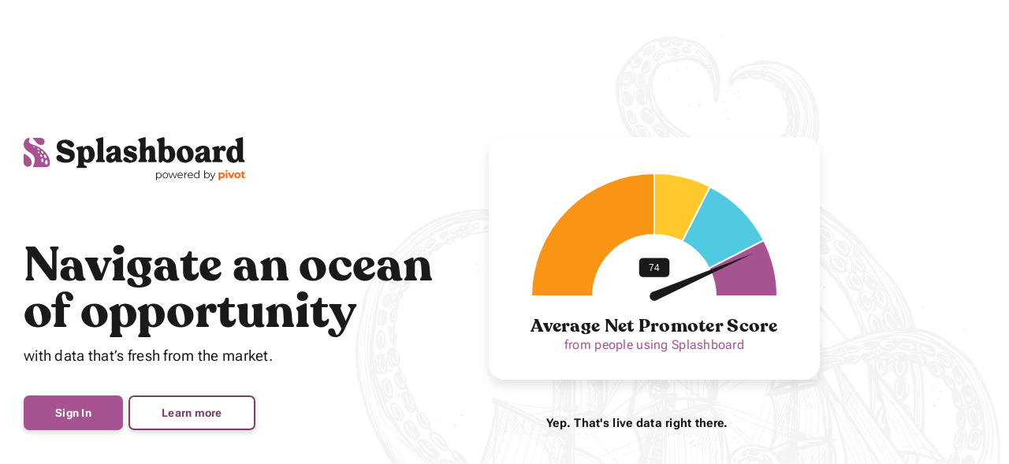

--- FILE ---
content_type: text/html; charset=utf-8
request_url: https://dashboard.askpivot.com/Account/Login?ReturnUrl=%2F
body_size: 13031
content:
<!DOCTYPE html>
<html>
<head>
    <meta charset="utf-8" />
    <title>Log In - Splashboard</title>
    <meta content="7405 SW Tech Center Drive, Suite 140, Portland, Oregon 97223, USA" name="geo.placename" /><meta content="45.4209370;-122.7536650" name="geo.position" /><meta content="US-Oregon" name="geo.region" /><meta content="45.4209370, -122.7536650" name="ICBM" /><meta content="noarchive, noindex" name="robots" /><meta content="width=device-width, initial-scale=1" name="viewport" />
    <link crossorigin="anonymous" href="https://kit.fontawesome.com/4fd1c76d2b.css" rel="stylesheet">
    <link href="/images/favicons/favicon.svg" rel="icon" type="image/svg+xml" />
    <link href="/manifest.json" rel="manifest" />
    
    
        <link href="/css/site.min.css?v=mfaf7cibhd8L-4QAMr4QUyKLAIuMBqlHUA2yLL-S_Wo" rel="stylesheet" />
    
</head>
<body id="account">
    <main>
        
<div class="preview-container">
    <div>
        <a class="splashboard-logo" href="https://askpivot.com/">
            <svg xmlns="http://www.w3.org/2000/svg" xmlns:xlink="http://www.w3.org/1999/xlink" width="282.053" height="54.078" viewBox="0 0 282.053 54.078">
    <defs>
        <clipPath id="clip-path">
            <rect id="Rectangle_2634" data-name="Rectangle 2634" width="281.564" height="38.88" fill="none" />
        </clipPath>
    </defs>
    <g id="Group_3633" data-name="Group 3633" transform="translate(14384.705 17394.236)">
        <g id="Group_3630" data-name="Group 3630" transform="translate(-14384.705 -17394.236)">
            <g id="Group_2983" data-name="Group 2983" transform="translate(0 0)" clip-path="url(#clip-path)">
                <path id="Path_5962" class="letter" data-name="Path 5962" d="M126.627,37.627a19.819,19.819,0,0,1-8.441-1.59,6.594,6.594,0,0,1-2.967-2.5c-1.3-2.17-.406-4.881,1.828-5.443a3.732,3.732,0,0,1,3.666.867c.724.685,1.382,1.441,2.085,2.148a6.965,6.965,0,0,0,6.349,2.223,4.245,4.245,0,0,0,.9-.242,2.489,2.489,0,0,0,1.752-2.122,2.206,2.206,0,0,0-1.344-2.374c-1.54-.642-3.161-1.1-4.755-1.6a50.333,50.333,0,0,1-5.52-1.759,8.383,8.383,0,0,1-4.819-10.392A7.373,7.373,0,0,1,120.4,9.761a16.811,16.811,0,0,1,13.06.716,8.923,8.923,0,0,1,2.9,2.439,3.333,3.333,0,0,1,.154,4.137,3.646,3.646,0,0,1-4.153.9,9.484,9.484,0,0,1-2.238-1.518c-.853-.708-1.576-1.577-2.447-2.259a5.2,5.2,0,0,0-4.345-1.074,2.466,2.466,0,0,0-2.112,1.858,2.312,2.312,0,0,0,1.192,2.772,30.509,30.509,0,0,0,4.239,1.526c1.851.564,3.769.923,5.588,1.568,4.107,1.457,5.848,3.98,5.771,8.085-.071,3.8-2.208,6.572-6.1,7.846a16.018,16.018,0,0,1-2.572.615c-1.041.158-2.1.2-2.7.253" transform="translate(-72.887 -5.58)" fill="#fff" />
                <path id="Path_5963" class="letter" data-name="Path 5963" d="M410.223,13.89a8.688,8.688,0,0,1,5.14-2.965c3.663-.6,6.4,1.377,6.63,5.088.2,3.271.158,6.559.137,9.839-.008,1.231.172,2.26,1.334,2.907a.9.9,0,0,1,.414.421c.162.481.464,1.056.322,1.455-.125.35-.77.524-1.2.747a1.006,1.006,0,0,1-.423.016c-2.6,0-5.195-.009-7.792.007-.72,0-1.345-.165-1.587-.891a1.651,1.651,0,0,1,.6-1.984,2.367,2.367,0,0,0,1.06-2.034q.029-4.365.007-8.731a1.726,1.726,0,0,0-1.025-1.816,2.194,2.194,0,0,0-2.372.514,3.917,3.917,0,0,0-1.224,3.005q-.061,3.381-.006,6.764a2.918,2.918,0,0,0,1.007,2.274,1.862,1.862,0,0,1,.6,2.093c-.272.816-1,.806-1.706.8-2.54-.01-5.08-.006-7.621,0-.676,0-1.363-.02-1.655-.771a1.407,1.407,0,0,1,.7-1.768c1.388-.818,1.472-2.054,1.463-3.46-.041-5.765-.032-11.531-.006-17.3a3.257,3.257,0,0,0-1.5-3.209,1.547,1.547,0,0,1-.767-1.687c.138-.743.7-1,1.319-1.173,2.164-.618,4.328-1.237,6.5-1.83,1.212-.331,1.648.005,1.652,1.272.013,3.739.005,7.478.006,11.217V13.89" transform="translate(-254.822 -0.055)" fill="#fff" />
                <path id="Path_5964" class="letter" data-name="Path 5964" d="M724.477,28.483a7.516,7.516,0,0,1-8.3,3.346,7.907,7.907,0,0,1-6.375-6,13.722,13.722,0,0,1,1.121-11.014,8.2,8.2,0,0,1,11.331-2.875c.141.082.288.155.483.258,0-1.96.057-3.851-.042-5.734-.024-.447-.548-.889-.891-1.291-.236-.277-.595-.448-.833-.724a1.372,1.372,0,0,1,.58-2.342c2.425-.741,4.874-1.4,7.324-2.06.706-.189,1.161.176,1.267.9a6.517,6.517,0,0,1,.032.94c0,7.993.015,15.986-.014,23.979a2.705,2.705,0,0,0,1.37,2.718,2.257,2.257,0,0,1,.733.7,1.231,1.231,0,0,1-.92,2.016c-1.853.07-3.71.04-5.565.016a1.152,1.152,0,0,1-1.134-1.09c-.094-.525-.1-1.066-.165-1.753m-1.546-6.548-.121-.006a14.2,14.2,0,0,0-.032-2.643,11.493,11.493,0,0,0-1.1-3.62,2.48,2.48,0,0,0-4.511.262,5.682,5.682,0,0,0-.544,1.607,15.6,15.6,0,0,0,.62,7.913,5.58,5.58,0,0,0,1.258,1.993,2.226,2.226,0,0,0,3.621-.512,3.66,3.66,0,0,0,.506-1.345c.149-1.211.205-2.433.3-3.651" transform="translate(-450.96 0)" fill="#fff" />
                <path id="Path_5965" class="letter" data-name="Path 5965" d="M473.572,29.352c-.3.494-.567.961-.854,1.417a2.468,2.468,0,0,1-2.675,1.1,1.724,1.724,0,0,1-1.5-1.54,10.4,10.4,0,0,1-.145-1.787c-.009-6.792-.022-13.584.007-20.376a3.374,3.374,0,0,0-1.481-3.232,1.44,1.44,0,0,1-.758-1.818,2.494,2.494,0,0,1,1.365-1.1c2.061-.659,4.157-1.21,6.244-1.783,1.452-.4,1.9-.062,1.906,1.439.012,3.311,0,6.621,0,9.931v.746a20.161,20.161,0,0,1,3.229-1.308,7.958,7.958,0,0,1,8.957,4.271,13.3,13.3,0,0,1,.41,11.587,9,9,0,0,1-14.241,2.865c-.143-.135-.292-.264-.464-.419m1.954-8.008.189.019c0,.912-.046,1.826.011,2.734a5.17,5.17,0,0,0,1.429,3.3,2.575,2.575,0,0,0,4.512-.881,5.8,5.8,0,0,0,.241-.817,14.752,14.752,0,0,0,.016-5.943,16.284,16.284,0,0,0-1.108-3.467,2.5,2.5,0,0,0-1.954-1.507,2.366,2.366,0,0,0-2.755,2.1,43.032,43.032,0,0,0-.58,4.463" transform="translate(-296.361 -0.054)" fill="#fff" />
                <path id="Path_5966" class="letter" data-name="Path 5966" d="M193.133,32.606a7.1,7.1,0,0,1,5.414-2.938,8.414,8.414,0,0,1,8.218,5.317,13.681,13.681,0,0,1,.228,10.428,8.585,8.585,0,0,1-12.113,4.507c-.2-.1-.4-.2-.7-.351a28.97,28.97,0,0,0,.048,3.548,2.218,2.218,0,0,0,1.008,1.224,9.475,9.475,0,0,0,1.656.671,1.374,1.374,0,0,1,.86,1.666,1.226,1.226,0,0,1-1.363,1.041c-3.453.022-6.906.037-10.359-.02a1.561,1.561,0,0,1-1.19-.742c-.152-.367.132-.939.29-1.4a1.023,1.023,0,0,1,.464-.49c1.251-.682,1.368-1.809,1.359-3.074q-.051-7.491,0-14.982a2.842,2.842,0,0,0-1.419-2.791,1.61,1.61,0,0,1-.873-1.8c.174-.81.793-1.063,1.486-1.216,1.781-.393,3.564-.773,5.347-1.155,1.317-.283,1.629-.023,1.635,1.353,0,.313,0,.626,0,1.2m.887,7.415.147.016a12.792,12.792,0,0,0,.031,2.471,10.931,10.931,0,0,0,1.027,3.11,2.691,2.691,0,0,0,2.995,1.5,2.541,2.541,0,0,0,2.091-2.317,28.883,28.883,0,0,0,.223-5.5,13.614,13.614,0,0,0-1.079-4,2.53,2.53,0,0,0-2.764-1.717,2.483,2.483,0,0,0-2.167,2.222c-.278,1.383-.346,2.808-.5,4.215" transform="translate(-117.406 -18.859)" fill="#fff" />
                <path id="Path_5967" class="letter" data-name="Path 5967" d="M299.616,37.646c-.044-.971-.022-2.028-.156-3.064a1.553,1.553,0,0,0-2.492-1.245,4.072,4.072,0,0,0-1.109.915c-.392.447-.679.986-1.05,1.455a8.81,8.81,0,0,1-1.245,1.4,3.37,3.37,0,0,1-4.19-.014,2.991,2.991,0,0,1,.023-4.054,9,9,0,0,1,2.79-2.04,15.491,15.491,0,0,1,9.029-1.185,6.122,6.122,0,0,1,5.4,5.854c.151,1.385.15,2.789.172,4.185.028,1.8.014,3.6.006,5.394a2.135,2.135,0,0,0,1.059,2.009,1.4,1.4,0,0,1,.271.207c.532.527,1.135,1.055.812,1.911-.317.838-1.086.8-1.81.8-1.2,0-2.4,0-3.6,0-2.494,0-2.683-.145-3.288-2.594a7.334,7.334,0,0,1-3.853,2.879A6.953,6.953,0,0,1,290.516,50c-2.817-1.764-3.074-6.28-.555-8.773a8.8,8.8,0,0,1,3.912-2.2c1.836-.508,3.7-.9,5.742-1.385m.146,3.025a7.767,7.767,0,0,0-3.84,1.449,3.416,3.416,0,0,0-.937,1.186,2.022,2.022,0,0,0,.218,2.324,1.8,1.8,0,0,0,2.284.342,3.615,3.615,0,0,0,1.576-1.655,21.779,21.779,0,0,0,.7-3.645" transform="translate(-183.288 -18.821)" fill="#fff" />
                <path id="Path_5968" class="letter" data-name="Path 5968" d="M611.718,47.484a7.186,7.186,0,0,1-3.906,2.95,6.908,6.908,0,0,1-5.871-.472c-2.809-1.787-3.044-6.3-.509-8.777a10.446,10.446,0,0,1,4.9-2.5c1.515-.388,3.062-.652,4.751-1-.064-1.1-.058-2.265-.22-3.409a1.322,1.322,0,0,0-1.9-1.131,6.808,6.808,0,0,0-1.983,1.515c-.495.5-.741,1.256-1.263,1.709A6.269,6.269,0,0,1,603.5,37.69a2.533,2.533,0,0,1-2.913-.915,2.716,2.716,0,0,1-.136-3.146,5.78,5.78,0,0,1,1.852-1.947A14.7,14.7,0,0,1,613.6,30.026c2.854.711,4.236,2.867,4.448,5.643.223,2.924.188,5.87.177,8.807,0,1.254.17,2.313,1.364,2.988a2.076,2.076,0,0,1,.627.692,1.178,1.178,0,0,1-.9,1.943c-1.909.07-3.824.062-5.732-.019-1.017-.043-1.5-.625-1.689-1.629-.05-.272-.1-.545-.177-.968m-.541-6.668-.394-.3c-1.122.507-2.281.947-3.348,1.551a2.853,2.853,0,0,0-1.033,1.307,1.876,1.876,0,0,0,2.4,2.653,2.412,2.412,0,0,0,1.741-1.733c.3-1.136.428-2.316.631-3.478" transform="translate(-381.342 -18.797)" fill="#fff" />
                <path id="Path_5969" class="letter" data-name="Path 5969" d="M535.235,40.319c.094-6.5,4.512-10.783,11.018-10.676a10.317,10.317,0,0,1,10.57,10.823c-.072,6.247-4.568,10.5-11.007,10.407-6.3-.088-10.669-4.443-10.58-10.554m14.468,2.51c-.15-1.263-.207-2.148-.367-3.014a11.174,11.174,0,0,0-2.279-5.538,2.6,2.6,0,0,0-2.8-1.03,2.785,2.785,0,0,0-1.877,2.795,16.014,16.014,0,0,0,1.55,8.719,6.2,6.2,0,0,0,1.47,1.857,2.256,2.256,0,0,0,3.813-1.063,17.244,17.244,0,0,0,.49-2.726" transform="translate(-340.364 -18.85)" fill="#fff" />
                <path id="Path_5970" class="letter" data-name="Path 5970" d="M357.048,51.028c-1.722-.348-3.462-.631-5.159-1.076a5.54,5.54,0,0,1-2-1.109,2.943,2.943,0,0,1-.516-4.134,2.852,2.852,0,0,1,3.931-.414c.655.447,1.217,1.029,1.831,1.539a9.091,9.091,0,0,0,1.743,1.362,6.747,6.747,0,0,0,2.275.539,1.39,1.39,0,0,0,1.521-1.01,1.573,1.573,0,0,0-.613-1.9,9.63,9.63,0,0,0-2.146-1.014c-1.405-.46-2.881-.722-4.259-1.246-3.366-1.282-5.209-3.888-4.243-8.23.558-2.506,2.451-3.782,4.8-4.354a14.644,14.644,0,0,1,8.906.593,6.085,6.085,0,0,1,1.855,1.183,2.82,2.82,0,0,1,.595,3.443,2.66,2.66,0,0,1-3.214,1.124,9.434,9.434,0,0,1-2.337-1.495c-.607-.465-1.046-1.185-1.7-1.546a5,5,0,0,0-2.314-.631,1.955,1.955,0,0,0-1.381.9,1.352,1.352,0,0,0,.451,1.762,8.08,8.08,0,0,0,2.086,1.116c1.48.5,3.022.826,4.5,1.33,2.328.793,4.029,2.225,4.472,4.8a6.463,6.463,0,0,1-4.427,7.548,10.6,10.6,0,0,1-1.9.488c-.9.137-1.813.184-2.721.27l-.048.151" transform="translate(-221.778 -18.793)" fill="#fff" />
                <path id="Path_5971" class="letter" data-name="Path 5971" d="M262.019,13.962c0,4.024.02,8.049-.011,12.073a2.71,2.71,0,0,0,1.289,2.687,1.215,1.215,0,0,1,.544.528,2.4,2.4,0,0,1,.269,1.4,1.59,1.59,0,0,1-1.138.7,16.9,16.9,0,0,1-2.393.041q-3.168,0-6.336,0c-.653,0-1.3-.056-1.577-.761a1.347,1.347,0,0,1,.629-1.708c1.39-.835,1.542-2.074,1.529-3.529-.049-5.793-.037-11.588-.008-17.381a3.235,3.235,0,0,0-1.478-3.139,1.564,1.564,0,0,1-.784-1.757c.167-.734.763-.958,1.371-1.131q3.206-.913,6.422-1.787c1.22-.33,1.662,0,1.665,1.256.012,4.167,0,8.334.005,12.5" transform="translate(-160.575 -0.055)" fill="#fff" />
                <path id="Path_5972" class="letter" data-name="Path 5972" d="M668.246,33.361a21.69,21.69,0,0,1,1.623-2,4.843,4.843,0,0,1,4.807-1.547,2.827,2.827,0,0,1,2.134,2.609c.174,1.414.025,2.772-1.3,3.652a2.4,2.4,0,0,1-2.6.07,2.786,2.786,0,0,1-.5-.321c-1.928-1.651-3.172-.251-3.273,1.538-.148,2.645-.1,5.3-.112,7.953a1.593,1.593,0,0,0,1.2,1.587c.456.161.913.326,1.356.52.907.4,1.179.891,1.013,1.726-.171.863-.812,1.041-1.538,1.044-3.053.013-6.106.008-9.16.008a10.985,10.985,0,0,1-1.112-.015,1.2,1.2,0,0,1-.927-2.03,3.078,3.078,0,0,1,.853-.828,2.094,2.094,0,0,0,1.054-2q-.026-4.366,0-8.732a2.43,2.43,0,0,0-1.237-2.269,2.669,2.669,0,0,1-.952-1.055,1.317,1.317,0,0,1,.937-1.882c2.189-.519,4.4-.963,6.6-1.409.762-.154,1.125.246,1.13,1s0,1.514,0,2.382" transform="translate(-419.347 -18.859)" fill="#fff" />
                <path id="Path_5973" data-name="Path 5973" d="M23.837,16.881c-8.819-6.868-17.132-5.661-17.132-10.3,0-1.46,1.154-2.652,1.154-3.472,0-.443-.31-.734-1.045-.734C4.721,2.372.066,4.8.066,10.394c0,10.521,14.141,9.219,14.141,20.17,0,3.544-2.361,7.512-2.361,7.932a.709.709,0,0,0,.711.71h15.01c3.591,0,5.986-1.669,5.986-5.113,0-8.089-5.876-14.223-9.715-17.213M14.35,14.286c-.115.224-.654.21-1.188-.038s-.873-.63-.754-.849.654-.2,1.188.038.877.625.754.849m5.475,7.073c-.281.348-.9.3-1.369-.134a1.13,1.13,0,0,1-.343-1.426c.286-.358.9-.3,1.369.134a1.117,1.117,0,0,1,.343,1.426m.258-3.906c-.214.362-.983.32-1.7-.1s-1.126-1.059-.907-1.421.983-.32,1.7.1,1.13,1.054.906,1.421m1.3,7.674c-.4-.892-.286-1.836.253-2.108s1.307.234,1.712,1.126.291,1.831-.257,2.108-1.307-.234-1.708-1.125m2.432,7.917c-.758.01-1.354-1.054-1.326-2.375s.658-2.4,1.417-2.414,1.354,1.054,1.331,2.375-.663,2.4-1.421,2.413m1.355-11.265c-.415.425-1.378.162-2.151-.6s-1.059-1.717-.644-2.142,1.383-.167,2.151.587,1.059,1.717.644,2.151m1.025,4.44c-.52-1.216-.372-2.461.329-2.776s1.693.415,2.213,1.626.377,2.466-.329,2.781-1.688-.41-2.213-1.631M28.959,35.9c-.94.024-1.7-1.226-1.688-2.8s.773-2.862,1.712-2.886,1.7,1.235,1.7,2.8S29.9,35.877,28.959,35.9" transform="translate(-0.042 -1.508)" fill="#a75391" />
                <path id="Path_5974" data-name="Path 5974" d="M10.283,68.624a4.854,4.854,0,0,1-4.9,4.956A5.372,5.372,0,0,1,0,67.99v-.067l.1-9.935a.593.593,0,0,1,.62-.6c.367,0,9.567,4.164,9.567,11.232" transform="translate(0 -36.497)" fill="#a75391" />
                <path id="Path_5975" data-name="Path 5975" d="M47.548,7.043A4.479,4.479,0,0,1,43.07,11.26c-5.079,0-7.016-5.108-10.011-7.769a.7.7,0,0,1,.453-1.235h8.127c2.976,0,5.909,1.641,5.909,4.788" transform="translate(-20.868 -1.434)" fill="#a75391" />
            </g>
        </g>
        <g id="Group_3631" data-name="Group 3631" transform="translate(0 -32.26)">
            <path id="Path_24020" data-name="Path 24020" d="M5.143-7.2a3.615,3.615,0,0,1,1.8.455A3.267,3.267,0,0,1,8.215-5.466a3.862,3.862,0,0,1,.462,1.919,3.862,3.862,0,0,1-.462,1.919A3.267,3.267,0,0,1,6.943-.349a3.615,3.615,0,0,1-1.8.455A2.74,2.74,0,0,1,3.006-.752v3.31H.949V-7.094H2.914v.818A2.728,2.728,0,0,1,5.143-7.2ZM4.787-1.582a1.713,1.713,0,0,0,1.3-.534,1.991,1.991,0,0,0,.508-1.431,1.991,1.991,0,0,0-.508-1.431,1.713,1.713,0,0,0-1.3-.534,1.713,1.713,0,0,0-1.3.534A1.991,1.991,0,0,0,2.98-3.547a1.991,1.991,0,0,0,.508,1.431A1.713,1.713,0,0,0,4.787-1.582Zm5.261-5.512h2.057V0H10.048Zm1.029-.989a1.3,1.3,0,0,1-.923-.33A1.069,1.069,0,0,1,9.8-9.23a1.069,1.069,0,0,1,.356-.818,1.3,1.3,0,0,1,.923-.33,1.337,1.337,0,0,1,.923.316,1.015,1.015,0,0,1,.356.791A1.12,1.12,0,0,1,12-8.419,1.29,1.29,0,0,1,11.076-8.083Zm9.982.989L18.065,0H15.942l-2.98-7.094h2.123L17.05-2.268l2.031-4.826ZM24.9.105a4.254,4.254,0,0,1-2.011-.468,3.48,3.48,0,0,1-1.391-1.3,3.579,3.579,0,0,1-.5-1.886,3.579,3.579,0,0,1,.5-1.886,3.48,3.48,0,0,1,1.391-1.3A4.254,4.254,0,0,1,24.9-7.2a4.215,4.215,0,0,1,2,.468,3.491,3.491,0,0,1,1.385,1.3,3.579,3.579,0,0,1,.5,1.886,3.579,3.579,0,0,1-.5,1.886A3.491,3.491,0,0,1,26.9-.363,4.215,4.215,0,0,1,24.9.105Zm0-1.688a1.713,1.713,0,0,0,1.3-.534A1.991,1.991,0,0,0,26.7-3.547a1.991,1.991,0,0,0-.508-1.431,1.713,1.713,0,0,0-1.3-.534,1.735,1.735,0,0,0-1.305.534,1.976,1.976,0,0,0-.514,1.431,1.976,1.976,0,0,0,.514,1.431A1.735,1.735,0,0,0,24.9-1.582Zm9.837,1.24a2.114,2.114,0,0,1-.745.336,3.767,3.767,0,0,1-.93.112A2.762,2.762,0,0,1,31.1-.541a2.472,2.472,0,0,1-.692-1.9V-5.354H29.313V-6.936h1.094V-8.663h2.057v1.727h1.767v1.582H32.465v2.888a.968.968,0,0,0,.231.692.855.855,0,0,0,.653.244,1.322,1.322,0,0,0,.831-.264Z" transform="translate(-14137.385 -17310.523)" fill="#ff6319" />
            <path id="Path_24019" class="letter" data-name="Path 24019" d="M4.879-6.989a3.562,3.562,0,0,1,1.767.442A3.159,3.159,0,0,1,7.885-5.3a3.7,3.7,0,0,1,.448,1.833,3.728,3.728,0,0,1-.448,1.846A3.171,3.171,0,0,1,6.652-.376,3.552,3.552,0,0,1,4.879.066,3.279,3.279,0,0,1,3.356-.284,2.886,2.886,0,0,1,2.242-1.305V2.558H1.305V-6.936h.9v1.371A2.884,2.884,0,0,1,3.316-6.62,3.268,3.268,0,0,1,4.879-6.989ZM4.813-.765A2.628,2.628,0,0,0,6.132-1.1a2.375,2.375,0,0,0,.93-.956A2.911,2.911,0,0,0,7.4-3.468a2.873,2.873,0,0,0-.336-1.4,2.431,2.431,0,0,0-.93-.956,2.588,2.588,0,0,0-1.319-.343,2.578,2.578,0,0,0-1.325.343,2.445,2.445,0,0,0-.923.956,2.873,2.873,0,0,0-.336,1.4,2.911,2.911,0,0,0,.336,1.411,2.388,2.388,0,0,0,.923.956A2.617,2.617,0,0,0,4.813-.765Zm8.268.831a3.6,3.6,0,0,1-1.807-.455,3.318,3.318,0,0,1-1.266-1.259,3.59,3.59,0,0,1-.462-1.82,3.59,3.59,0,0,1,.462-1.82A3.271,3.271,0,0,1,11.274-6.54a3.647,3.647,0,0,1,1.807-.448,3.647,3.647,0,0,1,1.807.448,3.225,3.225,0,0,1,1.259,1.253,3.631,3.631,0,0,1,.455,1.82,3.631,3.631,0,0,1-.455,1.82A3.271,3.271,0,0,1,14.887-.389,3.6,3.6,0,0,1,13.081.066Zm0-.831A2.617,2.617,0,0,0,14.406-1.1a2.344,2.344,0,0,0,.916-.956,2.958,2.958,0,0,0,.33-1.411,2.958,2.958,0,0,0-.33-1.411,2.344,2.344,0,0,0-.916-.956,2.617,2.617,0,0,0-1.325-.336,2.617,2.617,0,0,0-1.325.336,2.388,2.388,0,0,0-.923.956A2.911,2.911,0,0,0,10.5-3.468a2.911,2.911,0,0,0,.336,1.411,2.388,2.388,0,0,0,.923.956A2.617,2.617,0,0,0,13.081-.765Zm15.23-6.171L25.687,0H24.8L22.615-5.683,20.426,0h-.883L16.931-6.936h.9L20-1.042l2.228-5.894h.8l2.215,5.894,2.2-5.894Zm7.068,3.758h-5.8a2.479,2.479,0,0,0,.831,1.747,2.758,2.758,0,0,0,1.9.666A2.992,2.992,0,0,0,33.493-1a2.592,2.592,0,0,0,.936-.679l.527.607A2.97,2.97,0,0,1,33.8-.224a3.9,3.9,0,0,1-1.523.29,3.851,3.851,0,0,1-1.892-.455A3.28,3.28,0,0,1,29.1-1.648a3.59,3.59,0,0,1-.462-1.82,3.717,3.717,0,0,1,.442-1.82A3.2,3.2,0,0,1,30.3-6.54a3.387,3.387,0,0,1,1.734-.448,3.352,3.352,0,0,1,1.727.448,3.178,3.178,0,0,1,1.2,1.246,3.752,3.752,0,0,1,.435,1.826ZM32.03-6.184a2.358,2.358,0,0,0-1.681.64,2.512,2.512,0,0,0-.771,1.668H34.5a2.512,2.512,0,0,0-.771-1.668A2.376,2.376,0,0,0,32.03-6.184Zm6.171.607a2.269,2.269,0,0,1,.982-1.055A3.338,3.338,0,0,1,40.8-6.989v.91l-.224-.013a2.215,2.215,0,0,0-1.714.673,2.679,2.679,0,0,0-.62,1.886V0H37.3V-6.936h.9Zm10.1,2.4H42.5a2.479,2.479,0,0,0,.831,1.747,2.758,2.758,0,0,0,1.9.666A2.992,2.992,0,0,0,46.416-1a2.592,2.592,0,0,0,.936-.679l.527.607a2.97,2.97,0,0,1-1.154.844A3.9,3.9,0,0,1,45.2.066,3.851,3.851,0,0,1,43.31-.389a3.28,3.28,0,0,1-1.286-1.259,3.59,3.59,0,0,1-.462-1.82A3.717,3.717,0,0,1,42-5.288,3.2,3.2,0,0,1,43.218-6.54a3.387,3.387,0,0,1,1.734-.448,3.352,3.352,0,0,1,1.727.448,3.178,3.178,0,0,1,1.2,1.246,3.752,3.752,0,0,1,.435,1.826ZM44.952-6.184a2.358,2.358,0,0,0-1.681.64A2.512,2.512,0,0,0,42.5-3.877h4.918a2.512,2.512,0,0,0-.771-1.668A2.376,2.376,0,0,0,44.952-6.184Zm11.6-3.6V0h-.9V-1.371A2.855,2.855,0,0,1,54.545-.3a3.268,3.268,0,0,1-1.563.369,3.521,3.521,0,0,1-1.767-.448,3.2,3.2,0,0,1-1.24-1.253,3.7,3.7,0,0,1-.448-1.833A3.7,3.7,0,0,1,49.976-5.3a3.159,3.159,0,0,1,1.24-1.246,3.562,3.562,0,0,1,1.767-.442,3.279,3.279,0,0,1,1.523.349A2.886,2.886,0,0,1,55.62-5.617V-9.784ZM53.062-.765A2.591,2.591,0,0,0,54.374-1.1a2.388,2.388,0,0,0,.923-.956,2.911,2.911,0,0,0,.336-1.411A2.911,2.911,0,0,0,55.3-4.879a2.388,2.388,0,0,0-.923-.956,2.591,2.591,0,0,0-1.312-.336,2.617,2.617,0,0,0-1.325.336,2.388,2.388,0,0,0-.923.956,2.911,2.911,0,0,0-.336,1.411,2.911,2.911,0,0,0,.336,1.411,2.388,2.388,0,0,0,.923.956A2.617,2.617,0,0,0,53.062-.765ZM66.2-6.989a3.562,3.562,0,0,1,1.767.442A3.159,3.159,0,0,1,69.2-5.3a3.7,3.7,0,0,1,.448,1.833A3.7,3.7,0,0,1,69.2-1.635a3.2,3.2,0,0,1-1.24,1.253A3.521,3.521,0,0,1,66.2.066,3.268,3.268,0,0,1,64.633-.3a2.855,2.855,0,0,1-1.114-1.068V0h-.9V-9.784h.936v4.167a2.886,2.886,0,0,1,1.114-1.022A3.279,3.279,0,0,1,66.2-6.989ZM66.129-.765A2.628,2.628,0,0,0,67.448-1.1a2.375,2.375,0,0,0,.93-.956,2.911,2.911,0,0,0,.336-1.411,2.911,2.911,0,0,0-.336-1.411,2.375,2.375,0,0,0-.93-.956,2.628,2.628,0,0,0-1.319-.336,2.617,2.617,0,0,0-1.325.336,2.388,2.388,0,0,0-.923.956,2.911,2.911,0,0,0-.336,1.411,2.911,2.911,0,0,0,.336,1.411A2.388,2.388,0,0,0,64.8-1.1,2.617,2.617,0,0,0,66.129-.765ZM77.008-6.936,73.54.831a3.315,3.315,0,0,1-.976,1.385,2.18,2.18,0,0,1-1.332.409,2.719,2.719,0,0,1-.936-.158,2.029,2.029,0,0,1-.752-.475l.435-.7a1.726,1.726,0,0,0,1.266.527,1.274,1.274,0,0,0,.811-.264,2.394,2.394,0,0,0,.626-.9l.3-.673-3.1-6.923h.976l2.611,5.894,2.611-5.894Z" transform="translate(-14217.385 -17310.523)" fill="#e2e2e2" />
        </g>
    </g>
</svg>


        </a>
        <h1>Navigate an ocean of opportunity<span class="subheader">with data that’s fresh from the market.</span></h1>
        <div>
            <a class="btn sign-in" data-bind="panel" href="#account">Sign In</a>
            <a data data-bind="popup" href="/Account/About">Learn more</a>
        </div>
    </div>
        <div class="nps">
            <div class="widget one-third">
                <canvas data-bind="chart" data-chart-gauge="{&quot;type&quot;:&quot;gauge&quot;,&quot;data&quot;:{&quot;datasets&quot;:[{&quot;backgroundColor&quot;:[&quot;rgba(250, 148, 20, 1)&quot;,&quot;rgba(255, 201, 43, 1)&quot;,&quot;rgba(81, 201, 224, 1)&quot;,&quot;rgba(167, 83, 146, 1)&quot;],&quot;data&quot;:[0.0,30.0,70.0,100.0],&quot;fill&quot;:false,&quot;label&quot;:&quot;Industry NPS 74&quot;,&quot;pointHitRadius&quot;:20,&quot;pointStyle&quot;:&quot;circle&quot;,&quot;minValue&quot;:-100.0,&quot;value&quot;:74.0}]},&quot;options&quot;:{&quot;layout&quot;:{&quot;padding&quot;:{&quot;left&quot;:0,&quot;right&quot;:0,&quot;top&quot;:0,&quot;bottom&quot;:24}},&quot;legend&quot;:{&quot;display&quot;:false,&quot;position&quot;:&quot;bottom&quot;},&quot;needle&quot;:{&quot;color&quot;:&quot;rgba(26, 26, 26, 1)&quot;,&quot;lengthPercentage&quot;:75.0,&quot;radiusPercentage&quot;:1.6,&quot;widthPercentage&quot;:3.2},&quot;maintainAspectRatio&quot;:true,&quot;responsive&quot;:true,&quot;valueLabel&quot;:{&quot;backgroundColor&quot;:&quot;rgba(26, 26, 26, 1)&quot;,&quot;borderRadius&quot;:5,&quot;bottomMarginPercentage&quot;:10,&quot;color&quot;:&quot;rgba(255, 255, 255, 1)&quot;,&quot;display&quot;:true,&quot;fontSize&quot;:12,&quot;padding&quot;:{&quot;left&quot;:12,&quot;right&quot;:12,&quot;top&quot;:6,&quot;bottom&quot;:6}}}}" data-chart-type="Gauge" id="live-nps-gauge"></canvas>
                <h4>Average Net Promoter Score<span class="subheader">from people using Splashboard</span></h4>

            </div>
            <p>
                Yep. That's live data right there.
                <svg xmlns="http://www.w3.org/2000/svg" width="39.287" height="54.547" viewBox="0 0 39.287 54.547">
                    <g id="Group_1333" data-name="Group 1333" transform="translate(-17556.299 -7629.533)">
                        <path id="Path_1069" data-name="Path 1069" d="M17556.3,7686.521l0-2a46.426,46.426,0,0,0,18.049-3.248,25.018,25.018,0,0,0,11.068-8.7,24.416,24.416,0,0,0,4.156-13,41.683,41.683,0,0,0-2.953-16.407l1.871-.7a43.592,43.592,0,0,1,3.08,17.2,26.367,26.367,0,0,1-4.51,14.046,26.982,26.982,0,0,1-11.93,9.406A48.394,48.394,0,0,1,17556.3,7686.521Z" fill="#ffffff" transform="translate(0 -2.44)" />
                        <path id="Polygon_33" data-name="Polygon 33" d="M7.232,0l7.232,12.858H0Z" fill="#ffffff" transform="matrix(0.921, -0.391, 0.391, 0.921, 17577.246, 7635.185)" />
                    </g>
                </svg>
            </p>
        </div>
</div>
<div class="login-container">
    <div class="login-form" id="login">
        <a data-bind="panel" data-panel-close="true" href="#account">< Back Home</a>
        
<form class="login" data-bind="userAuth" data-user-auth-message="Signing you in&hellip;" method="post" action="/Account/Login">
    <fieldset>
        <div class="form-header">
            <h3>Sign in</h3>
            <img src="/images/sign-in-icon.svg" alt="Sign In tentacle icon" />
        </div>
    </fieldset>
    <fieldset class="has-input">
        <label for="Email">Email</label>
        <input class="input-validation-error required" id="Email" name="Email" required="required" title="Email" type="email" value="" />
    </fieldset>
    <fieldset class="has-input">
        <label for="Password">Password</label>
        <input class="required" id="Password" name="Password" required="required" title="Password" type="password" />
        <a class="message" data-bind="toggle" data-toggle-hide="#forgot" href="#login">Forgot password?</a>
    </fieldset>
    <fieldset class="submit">
        <div class="checkbox">
            <input id="IsPersistent" name="IsPersistent" title="IsPersistent" type="checkbox" value="true" />
            <label for="IsPersistent"><span class="checkmark"></span>Keep me signed in</label>
        </div>
        <button name="Action" type="submit">Sign In</button>
        <input name="ReturnUrl" type="hidden" value="/" />
    </fieldset>
    <div class="form-notification"></div>
<input name="__RequestVerificationToken" type="hidden" value="CfDJ8OVKRcblrBBCtHep9oHGU7I1v0B39IVSZ0E8s0NcmCLRsy9GzcGhw91c5HyFyO2Zakv3uYmIigAxYHLaSby883iW6-rWlLquRy8wjizzzzubL_AleVWJg9yFTJlGJVpOiE2clCktNeIEocKFNJzwykU" /><input name="IsPersistent" type="hidden" value="false" /></form>

    </div>
    <div class="forgot-form" id="forgot">
        <a data-bind="panel" data-panel-close="true" href="#account">< Back Home</a>
        
<form class="forgot" data-bind="userAuth" data-user-auth-message="Checking your email&hellip;" method="post" action="/Account/ForgotPassword">
    <div class="form-header">
        <div class="header-content">
            <h3>Lost Password?</h3>
            <p>Enter your email and we'll send a message in a bottle to get you back onboard.</p>
        </div>
        <img src="/images/login-lost-password.svg" alt="bottle in ocean" />
    </div>
    <fieldset class="has-input">
        <label for="Email">Email address</label>
        <input class="input-validation-error required" id="Email" name="Email" placeholder="Your Email" required="required" title="Email" type="email" value="" />
    </fieldset>
    <fieldset class="submit">
        <button name="Action" type="submit">Send a link</button>
        <a class="message" data-bind="toggle" data-toggle-hide="#login" href="#forgot">Back to Log In</a>
    </fieldset>
    <div class="form-notification"></div>
<input name="__RequestVerificationToken" type="hidden" value="CfDJ8OVKRcblrBBCtHep9oHGU7I1v0B39IVSZ0E8s0NcmCLRsy9GzcGhw91c5HyFyO2Zakv3uYmIigAxYHLaSby883iW6-rWlLquRy8wjizzzzubL_AleVWJg9yFTJlGJVpOiE2clCktNeIEocKFNJzwykU" /></form>

    </div>
    <div class="reset-form">
        
<form class="reset" data-bind="userAuth" data-user-auth-message="Updating your password&hellip;" id="#reset" method="post" action="/Account/Reset">
    <div class="form-header">
        <h3>Reset  Your Password?</h3>
        <p class="subheader">We’ll get you back on board and ship shape in no time.</p>
            <p><b>Passwords requirements:</b></p>
            <ul>
                <li class="unchecked" data-password-pattern=".{8,}">At least 8 characters in length</li>
                    <li class="unchecked" data-password-pattern="[A-Z]+">At least one uppercase letter [A-Z]</li>
                    <li class="unchecked" data-password-pattern="[a-z]+">At least one lowercase letter [a-z]</li>
                    <li class="unchecked" data-password-pattern="[\d]+">At least one digit [0-9]</li>
            </ul>
    </div>
    <fieldset>
        <label for="Password">New Password</label>
        <input autocomplete="new-password" class="required" data-bind="password" id="Password" name="Password" placeholder="e.g. Anything but 123456" required="required" title="Password" type="password" />
    </fieldset>
    <fieldset>
        <label for="ConfirmPassword">Confirm Password</label>
        <input autocomplete="new-password" class="required" data-val-equalto="The password and confirmation password do not match." data-val-equalto-other="*.Password" id="ConfirmPassword" name="ConfirmPassword" placeholder="e.g. The exact same thing you typed above." required="required" title="Confirm Password" type="password" />
    </fieldset>
    <fieldset class="submit">
        <button name="Action" type="submit">Reset Password</button>
        <input class="input-validation-error required" id="Code" name="Code" required="required" type="hidden" value="" />
        <input class="input-validation-error required" id="Email" name="Email" required="required" type="hidden" value="" />
        <input id="Setup" name="Setup" type="hidden" value="False" />
    </fieldset>
    <div class="form-notification"></div>
<input name="__RequestVerificationToken" type="hidden" value="CfDJ8OVKRcblrBBCtHep9oHGU7I1v0B39IVSZ0E8s0NcmCLRsy9GzcGhw91c5HyFyO2Zakv3uYmIigAxYHLaSby883iW6-rWlLquRy8wjizzzzubL_AleVWJg9yFTJlGJVpOiE2clCktNeIEocKFNJzwykU" /></form>

    </div>
</div>

    </main>
    <script src="https://code.jquery.com/jquery-3.6.0.min.js" integrity="sha256-/xUj+3OJU5yExlq6GSYGSHk7tPXikynS7ogEvDej/m4=" crossorigin="anonymous"></script>
<script>(window.jQuery||document.write("\u003Cscript src=\u0022/lib/jquery/jquery.min.js\u0022 integrity=\u0022sha256-/xUj\u002B3OJU5yExlq6GSYGSHk7tPXikynS7ogEvDej/m4=\u0022 crossorigin=\u0022anonymous\u0022\u003E\u003C/script\u003E"));</script>
    <script src="https://cdnjs.cloudflare.com/ajax/libs/Chart.js/2.9.3/Chart.min.js"></script>
<script>(window.Chart||document.write("\u003Cscript src=\u0022/lib/Chart.js/Chart.min.js\u0022\u003E\u003C/script\u003E"));</script>
    <script src="https://unpkg.com/wavesurfer.js@7.7.7/dist/wavesurfer.min.js"></script>
<script>(window.WaveSurfer||document.write("\u003Cscript src=\u0022/lib/wavesurfer.js/dist/wavesurfer.min.js\u0022\u003E\u003C/script\u003E"));</script>
    <script src="/lib/@microsoft/signalr/dist/browser/signalr.min.js"></script>
    
    
        <script src="/js/site.min.js?v=GGmvroEWIbLu0aOw6D8fe1a_rGyaNjGSnzzP6qOHUfY"></script>
    
</body>
</html>


--- FILE ---
content_type: text/css
request_url: https://kit.fontawesome.com/4fd1c76d2b.css
body_size: -81
content:
@import url(https://ka-p.fontawesome.com/releases/v6.7.2/css/pro.min.css?token=4fd1c76d2b);@import url(https://ka-p.fontawesome.com/releases/v6.7.2/css/pro-v4-shims.min.css?token=4fd1c76d2b);@import url(https://ka-p.fontawesome.com/releases/v6.7.2/css/pro-v5-font-face.min.css?token=4fd1c76d2b);@import url(https://ka-p.fontawesome.com/releases/v6.7.2/css/pro-v4-font-face.min.css?token=4fd1c76d2b);

--- FILE ---
content_type: text/css
request_url: https://dashboard.askpivot.com/css/site.min.css?v=mfaf7cibhd8L-4QAMr4QUyKLAIuMBqlHUA2yLL-S_Wo
body_size: 43431
content:
.flatpickr-calendar{opacity:0;display:none;text-align:center;visibility:hidden;padding:0;-webkit-animation:none;animation:none;direction:ltr;border:0;font-size:14px;line-height:24px;border-radius:5px;position:absolute;width:307.88px;-webkit-box-sizing:border-box;box-sizing:border-box;-ms-touch-action:manipulation;touch-action:manipulation;background:#fff;-webkit-box-shadow:1px 0 0 #e6e6e6,-1px 0 0 #e6e6e6,0 1px 0 #e6e6e6,0 -1px 0 #e6e6e6,0 3px 13px rgba(0,0,0,.08);box-shadow:1px 0 0 #e6e6e6,-1px 0 0 #e6e6e6,0 1px 0 #e6e6e6,0 -1px 0 #e6e6e6,0 3px 13px rgba(0,0,0,.08)}.flatpickr-calendar.inline,.flatpickr-calendar.open{opacity:1;max-height:640px;visibility:visible}.flatpickr-calendar.open{display:inline-block;z-index:99999}.flatpickr-calendar.animate.open{-webkit-animation:fpFadeInDown .3s cubic-bezier(.23,1,.32,1);animation:fpFadeInDown .3s cubic-bezier(.23,1,.32,1)}.flatpickr-calendar.inline{display:block;position:relative;top:2px}.flatpickr-calendar.static{position:absolute;top:calc(100% + 2px)}.flatpickr-calendar.static.open{z-index:999;display:block}.flatpickr-calendar.multiMonth .flatpickr-days .dayContainer:nth-child(n+1) .flatpickr-day.inRange:nth-child(7n+7){-webkit-box-shadow:none!important;box-shadow:none!important}.flatpickr-calendar.multiMonth .flatpickr-days .dayContainer:nth-child(n+2) .flatpickr-day.inRange:nth-child(7n+1){-webkit-box-shadow:-2px 0 0 #e6e6e6,5px 0 0 #e6e6e6;box-shadow:-2px 0 0 #e6e6e6,5px 0 0 #e6e6e6}.flatpickr-calendar .hasTime .dayContainer,.flatpickr-calendar .hasWeeks .dayContainer{border-bottom:0;border-bottom-right-radius:0;border-bottom-left-radius:0}.flatpickr-calendar .hasWeeks .dayContainer{border-left:0}.flatpickr-calendar.hasTime .flatpickr-time{height:40px;border-top:1px solid #e6e6e6}.flatpickr-calendar.noCalendar.hasTime .flatpickr-time{height:auto}.flatpickr-calendar:after,.flatpickr-calendar:before{position:absolute;display:block;pointer-events:none;border:solid transparent;content:'';height:0;width:0;left:22px}.flatpickr-calendar.arrowRight:after,.flatpickr-calendar.arrowRight:before,.flatpickr-calendar.rightMost:after,.flatpickr-calendar.rightMost:before{left:auto;right:22px}.flatpickr-calendar.arrowCenter:after,.flatpickr-calendar.arrowCenter:before{left:50%;right:50%}.flatpickr-calendar:before{border-width:5px;margin:0 -5px}.flatpickr-calendar:after{border-width:4px;margin:0 -4px}.flatpickr-calendar.arrowTop:after,.flatpickr-calendar.arrowTop:before{bottom:100%}.flatpickr-calendar.arrowTop:before{border-bottom-color:#e6e6e6}.flatpickr-calendar.arrowTop:after{border-bottom-color:#fff}.flatpickr-calendar.arrowBottom:after,.flatpickr-calendar.arrowBottom:before{top:100%}.flatpickr-calendar.arrowBottom:before{border-top-color:#e6e6e6}.flatpickr-calendar.arrowBottom:after{border-top-color:#fff}.flatpickr-calendar:focus{outline:0}.flatpickr-wrapper{position:relative;display:inline-block}.flatpickr-months,.flatpickr-weekdays{display:-webkit-box;display:-webkit-flex;display:-ms-flexbox}.flatpickr-months{display:flex}.flatpickr-months .flatpickr-month{background:0 0;color:rgba(0,0,0,.9);fill:rgba(0,0,0,.9);height:34px;line-height:1;text-align:center;position:relative;-webkit-user-select:none;-moz-user-select:none;-ms-user-select:none;user-select:none;overflow:hidden;-webkit-box-flex:1;-webkit-flex:1;-ms-flex:1;flex:1}.flatpickr-months .flatpickr-next-month,.flatpickr-months .flatpickr-prev-month{-webkit-user-select:none;-moz-user-select:none;-ms-user-select:none;user-select:none;text-decoration:none;cursor:pointer;position:absolute;top:0;height:34px;padding:10px;z-index:3;color:rgba(0,0,0,.9);fill:rgba(0,0,0,.9)}.flatpickr-months .flatpickr-next-month.flatpickr-disabled,.flatpickr-months .flatpickr-prev-month.flatpickr-disabled{display:none}.flatpickr-months .flatpickr-next-month i,.flatpickr-months .flatpickr-prev-month i{position:relative}.flatpickr-months .flatpickr-next-month.flatpickr-prev-month,.flatpickr-months .flatpickr-prev-month.flatpickr-prev-month{left:0}.flatpickr-months .flatpickr-next-month.flatpickr-next-month,.flatpickr-months .flatpickr-prev-month.flatpickr-next-month{right:0}.flatpickr-months .flatpickr-next-month:hover,.flatpickr-months .flatpickr-prev-month:hover{color:#959ea9}.flatpickr-months .flatpickr-next-month:hover svg,.flatpickr-months .flatpickr-prev-month:hover svg{fill:#f64747}.flatpickr-months .flatpickr-next-month svg,.flatpickr-months .flatpickr-prev-month svg{width:14px;height:14px}.flatpickr-months .flatpickr-next-month svg path,.flatpickr-months .flatpickr-prev-month svg path{-webkit-transition:fill .1s;transition:fill .1s;fill:inherit}.numInputWrapper{position:relative;height:auto}.numInputWrapper input,.numInputWrapper span{display:inline-block}.numInputWrapper input{width:100%}.numInputWrapper input::-ms-clear{display:none}.numInputWrapper input::-webkit-inner-spin-button,.numInputWrapper input::-webkit-outer-spin-button{margin:0;-webkit-appearance:none}.numInputWrapper span{position:absolute;right:0;width:14px;padding:0 4px 0 2px;height:50%;line-height:50%;opacity:0;cursor:pointer;border:1px solid rgba(57,57,57,.15);-webkit-box-sizing:border-box;box-sizing:border-box}.numInputWrapper span:hover{background:rgba(0,0,0,.1)}.numInputWrapper span:active{background:rgba(0,0,0,.2)}.flatpickr-current-month span.cur-month:hover,.numInputWrapper:hover{background:rgba(0,0,0,.05)}.numInputWrapper span:after{display:block;content:"";position:absolute}.numInputWrapper span.arrowUp{top:0;border-bottom:0}.numInputWrapper span.arrowUp:after{border-left:4px solid transparent;border-right:4px solid transparent;border-bottom:4px solid rgba(57,57,57,.6);top:26%}.numInputWrapper span.arrowDown{top:50%}.numInputWrapper span.arrowDown:after{border-left:4px solid transparent;border-right:4px solid transparent;border-top:4px solid rgba(57,57,57,.6);top:40%}.numInputWrapper span svg{width:inherit;height:auto}.numInputWrapper span svg path{fill:rgba(0,0,0,.5)}.numInputWrapper:hover span{opacity:1}.flatpickr-current-month{font-size:135%;font-weight:300;color:inherit;position:absolute;width:75%;left:12.5%;padding:7.48px 0 0;line-height:1;height:34px;display:inline-block;text-align:center;-webkit-transform:translate3d(0,0,0);transform:translate3d(0,0,0)}.flatpickr-current-month span.cur-month{font-family:inherit;font-weight:700;color:inherit;display:inline-block;margin-left:.5ch;padding:0}.flatpickr-current-month .numInputWrapper{width:6ch;width:7ch\9;display:inline-block}.flatpickr-current-month .numInputWrapper span.arrowUp:after{border-bottom-color:rgba(0,0,0,.9)}.flatpickr-current-month .numInputWrapper span.arrowDown:after{border-top-color:rgba(0,0,0,.9)}.flatpickr-current-month input.cur-year{background:0 0;-webkit-box-sizing:border-box;box-sizing:border-box;color:inherit;cursor:text;padding:0 0 0 .5ch;margin:0;display:inline-block;font-size:inherit;font-family:inherit;font-weight:300;line-height:inherit;height:auto;border:0;border-radius:0;vertical-align:initial;-webkit-appearance:textfield;-moz-appearance:textfield;appearance:textfield}.flatpickr-current-month input.cur-year:focus{outline:0}.flatpickr-current-month input.cur-year[disabled],.flatpickr-current-month input.cur-year[disabled]:hover{font-size:100%;color:rgba(0,0,0,.5);background:0 0;pointer-events:none}.flatpickr-current-month .flatpickr-monthDropdown-months{appearance:menulist;background:0 0;border:none;border-radius:0;box-sizing:border-box;color:inherit;cursor:pointer;font-size:inherit;font-family:inherit;font-weight:300;height:auto;line-height:inherit;margin:-1px 0 0;outline:0;padding:0 0 0 .5ch;position:relative;vertical-align:initial;-webkit-box-sizing:border-box;-webkit-appearance:menulist;-moz-appearance:menulist;width:auto}.flatpickr-current-month .flatpickr-monthDropdown-months:active,.flatpickr-current-month .flatpickr-monthDropdown-months:focus{outline:0}.flatpickr-current-month .flatpickr-monthDropdown-months:hover{background:rgba(0,0,0,.05)}.flatpickr-current-month .flatpickr-monthDropdown-months .flatpickr-monthDropdown-month{background-color:transparent;outline:0;padding:0}.flatpickr-weekdays{background:0 0;text-align:center;overflow:hidden;width:100%;display:flex;-webkit-box-align:center;-webkit-align-items:center;-ms-flex-align:center;align-items:center;height:28px}.flatpickr-weekdays .flatpickr-weekdaycontainer{display:-webkit-box;display:-webkit-flex;display:-ms-flexbox;display:flex;-webkit-box-flex:1;-webkit-flex:1;-ms-flex:1;flex:1}span.flatpickr-weekday{cursor:default;font-size:90%;background:0 0;color:rgba(0,0,0,.54);line-height:1;margin:0;text-align:center;display:block;-webkit-box-flex:1;-webkit-flex:1;-ms-flex:1;flex:1;font-weight:bolder}.dayContainer,.flatpickr-weeks{padding:1px 0 0}.flatpickr-days{position:relative;overflow:hidden;display:-webkit-box;display:-webkit-flex;display:-ms-flexbox;display:flex;-webkit-box-align:start;-webkit-align-items:flex-start;-ms-flex-align:start;align-items:flex-start;width:307.88px}.flatpickr-days:focus{outline:0}.dayContainer{padding:0;outline:0;text-align:left;width:307.88px;min-width:307.88px;max-width:307.88px;-webkit-box-sizing:border-box;box-sizing:border-box;display:inline-block;display:-ms-flexbox;display:-webkit-box;display:-webkit-flex;display:flex;-webkit-flex-wrap:wrap;flex-wrap:wrap;-ms-flex-wrap:wrap;-ms-flex-pack:justify;-webkit-justify-content:space-around;justify-content:space-around;-webkit-transform:translate3d(0,0,0);transform:translate3d(0,0,0);opacity:1}.dayContainer+.dayContainer{-webkit-box-shadow:-1px 0 0 #e6e6e6;box-shadow:-1px 0 0 #e6e6e6}.flatpickr-day{background:0 0;border:1px solid transparent;border-radius:150px;-webkit-box-sizing:border-box;box-sizing:border-box;color:#393939;cursor:pointer;font-weight:400;width:14.2857143%;-webkit-flex-basis:14.2857143%;-ms-flex-preferred-size:14.2857143%;flex-basis:14.2857143%;max-width:39px;height:39px;line-height:39px;margin:0;display:inline-block;position:relative;-webkit-box-pack:center;-webkit-justify-content:center;-ms-flex-pack:center;justify-content:center;text-align:center}.flatpickr-day.inRange,.flatpickr-day.nextMonthDay.inRange,.flatpickr-day.nextMonthDay.today.inRange,.flatpickr-day.nextMonthDay:focus,.flatpickr-day.nextMonthDay:hover,.flatpickr-day.prevMonthDay.inRange,.flatpickr-day.prevMonthDay.today.inRange,.flatpickr-day.prevMonthDay:focus,.flatpickr-day.prevMonthDay:hover,.flatpickr-day.today.inRange,.flatpickr-day:focus,.flatpickr-day:hover{cursor:pointer;outline:0;background:#e6e6e6;border-color:#e6e6e6}.flatpickr-day.today{border-color:#959ea9}.flatpickr-day.today:focus,.flatpickr-day.today:hover{border-color:#959ea9;background:#959ea9;color:#fff}.flatpickr-day.endRange,.flatpickr-day.endRange.inRange,.flatpickr-day.endRange.nextMonthDay,.flatpickr-day.endRange.prevMonthDay,.flatpickr-day.endRange:focus,.flatpickr-day.endRange:hover,.flatpickr-day.selected,.flatpickr-day.selected.inRange,.flatpickr-day.selected.nextMonthDay,.flatpickr-day.selected.prevMonthDay,.flatpickr-day.selected:focus,.flatpickr-day.selected:hover,.flatpickr-day.startRange,.flatpickr-day.startRange.inRange,.flatpickr-day.startRange.nextMonthDay,.flatpickr-day.startRange.prevMonthDay,.flatpickr-day.startRange:focus,.flatpickr-day.startRange:hover{background:#569ff7;-webkit-box-shadow:none;box-shadow:none;color:#fff;border-color:#569ff7}.flatpickr-day.endRange.startRange,.flatpickr-day.selected.startRange,.flatpickr-day.startRange.startRange{border-radius:50px 0 0 50px}.flatpickr-day.endRange.endRange,.flatpickr-day.selected.endRange,.flatpickr-day.startRange.endRange{border-radius:0 50px 50px 0}.flatpickr-day.endRange.startRange+.endRange:not(:nth-child(7n+1)),.flatpickr-day.selected.startRange+.endRange:not(:nth-child(7n+1)),.flatpickr-day.startRange.startRange+.endRange:not(:nth-child(7n+1)){-webkit-box-shadow:-10px 0 0 #569ff7;box-shadow:-10px 0 0 #569ff7}.flatpickr-day.endRange.startRange.endRange,.flatpickr-day.selected.startRange.endRange,.flatpickr-day.startRange.startRange.endRange{border-radius:50px}.flatpickr-day.inRange{border-radius:0;-webkit-box-shadow:-5px 0 0 #e6e6e6,5px 0 0 #e6e6e6;box-shadow:-5px 0 0 #e6e6e6,5px 0 0 #e6e6e6}.flatpickr-day.flatpickr-disabled,.flatpickr-day.flatpickr-disabled:hover,.flatpickr-day.nextMonthDay,.flatpickr-day.notAllowed,.flatpickr-day.notAllowed.nextMonthDay,.flatpickr-day.notAllowed.prevMonthDay,.flatpickr-day.prevMonthDay{color:rgba(57,57,57,.3);background:0 0;border-color:transparent;cursor:default}.flatpickr-day.flatpickr-disabled,.flatpickr-day.flatpickr-disabled:hover{cursor:not-allowed;color:rgba(57,57,57,.1)}.flatpickr-day.week.selected{border-radius:0;-webkit-box-shadow:-5px 0 0 #569ff7,5px 0 0 #569ff7;box-shadow:-5px 0 0 #569ff7,5px 0 0 #569ff7}.flatpickr-day.hidden{visibility:hidden}.rangeMode .flatpickr-day{margin-top:1px}.flatpickr-weekwrapper{float:left}.flatpickr-weekwrapper .flatpickr-weeks{padding:0 12px;-webkit-box-shadow:1px 0 0 #e6e6e6;box-shadow:1px 0 0 #e6e6e6}.flatpickr-weekwrapper .flatpickr-weekday{float:none;width:100%;line-height:28px}.flatpickr-weekwrapper span.flatpickr-day,.flatpickr-weekwrapper span.flatpickr-day:hover{display:block;width:100%;max-width:none;color:rgba(57,57,57,.3);background:0 0;cursor:default;border:none}.flatpickr-innerContainer{display:block;display:-webkit-box;display:-webkit-flex;display:-ms-flexbox;display:flex;-webkit-box-sizing:border-box;box-sizing:border-box;overflow:hidden}.flatpickr-rContainer{display:inline-block;padding:0;-webkit-box-sizing:border-box;box-sizing:border-box}.flatpickr-time{text-align:center;outline:0;height:0;line-height:40px;max-height:40px;-webkit-box-sizing:border-box;box-sizing:border-box;overflow:hidden;display:-webkit-box;display:-webkit-flex;display:-ms-flexbox;display:flex}.flatpickr-time:after{content:"";display:table;clear:both}.mfp-arrow:after,.mfp-arrow:before,.mfp-container:before,.mfp-figure:after{content:''}.flatpickr-time .numInputWrapper{-webkit-box-flex:1;-webkit-flex:1;-ms-flex:1;flex:1;width:40%;height:40px;float:left}.flatpickr-time .numInputWrapper span.arrowUp:after{border-bottom-color:#393939}.flatpickr-time .numInputWrapper span.arrowDown:after{border-top-color:#393939}.flatpickr-time.hasSeconds .numInputWrapper{width:26%}.flatpickr-time.time24hr .numInputWrapper{width:49%}.flatpickr-time input{background:0 0;-webkit-box-shadow:none;box-shadow:none;border:0;border-radius:0;text-align:center;margin:0;padding:0;height:inherit;line-height:inherit;color:#393939;font-size:14px;position:relative;-webkit-box-sizing:border-box;box-sizing:border-box;-webkit-appearance:textfield;-moz-appearance:textfield;appearance:textfield}.mfp-bg,.mfp-wrap{position:fixed;top:0;left:0}.flatpickr-time input.flatpickr-hour{font-weight:700}.flatpickr-time input.flatpickr-minute,.flatpickr-time input.flatpickr-second{font-weight:400}.flatpickr-time input:focus{outline:0;border:0}.flatpickr-time .flatpickr-am-pm,.flatpickr-time .flatpickr-time-separator{height:inherit;float:left;line-height:inherit;color:#393939;font-weight:700;width:2%;-webkit-user-select:none;-moz-user-select:none;-ms-user-select:none;user-select:none;-webkit-align-self:center;-ms-flex-item-align:center;align-self:center}.mfp-bg,.mfp-container,.mfp-wrap{height:100%;width:100%}.flatpickr-time .flatpickr-am-pm{outline:0;width:18%;cursor:pointer;text-align:center;font-weight:400}.flatpickr-time .flatpickr-am-pm:focus,.flatpickr-time .flatpickr-am-pm:hover,.flatpickr-time input:focus,.flatpickr-time input:hover{background:#eee}.flatpickr-input[readonly]{cursor:pointer}@-webkit-keyframes fpFadeInDown{from{opacity:0;-webkit-transform:translate3d(0,-20px,0);transform:translate3d(0,-20px,0)}to{opacity:1;-webkit-transform:translate3d(0,0,0);transform:translate3d(0,0,0)}}@keyframes fpFadeInDown{from{opacity:0;-webkit-transform:translate3d(0,-20px,0);transform:translate3d(0,-20px,0)}to{opacity:1;-webkit-transform:translate3d(0,0,0);transform:translate3d(0,0,0)}}.mfp-bg{z-index:1042;overflow:hidden;opacity:.8}.mfp-wrap{z-index:1043;outline:0!important;-webkit-backface-visibility:hidden}.mfp-container{text-align:center;position:absolute;left:0;top:0;padding:0 8px;box-sizing:border-box}.mfp-container:before{display:inline-block;height:100%;vertical-align:middle}.mfp-align-top .mfp-container:before{display:none}.mfp-content{position:relative;display:inline-block;vertical-align:middle;margin:0 auto;text-align:left;z-index:1045}.mfp-ajax-holder .mfp-content,.mfp-inline-holder .mfp-content{width:100%;cursor:auto}.mfp-ajax-cur{cursor:progress}.mfp-zoom-out-cur,.mfp-zoom-out-cur .mfp-image-holder .mfp-close{cursor:-moz-zoom-out;cursor:-webkit-zoom-out;cursor:zoom-out}.mfp-zoom{cursor:pointer;cursor:-webkit-zoom-in;cursor:-moz-zoom-in;cursor:zoom-in}.mfp-auto-cursor .mfp-content{cursor:auto}.mfp-arrow,.mfp-close,.mfp-counter,.mfp-preloader{-webkit-user-select:none;-moz-user-select:none;user-select:none}.mfp-loading.mfp-figure{display:none}.mfp-hide{display:none!important}.mfp-preloader{color:#CCC;position:absolute;top:50%;width:auto;text-align:center;margin-top:-.8em;left:8px;right:8px;z-index:1044}.mfp-preloader a{color:#CCC}.mfp-close,.mfp-preloader a:hover{color:#FFF}.mfp-s-error .mfp-content,.mfp-s-ready .mfp-preloader{display:none}button.mfp-arrow,button.mfp-close{overflow:visible;cursor:pointer;background:0 0;border:0;-webkit-appearance:none;display:block;outline:0;padding:0;z-index:1046;box-shadow:none;touch-action:manipulation}button::-moz-focus-inner{padding:0;border:0}.mfp-close{width:44px;height:44px;line-height:44px;position:absolute;right:0;top:0;text-decoration:none;text-align:center;opacity:.65;padding:0 0 18px 10px;font-style:normal;font-size:28px;font-family:Arial,Baskerville,monospace}.mfp-close:focus,.mfp-close:hover{opacity:1}.mfp-close:active{top:1px}.mfp-close-btn-in .mfp-close{color:#333}.mfp-iframe-holder .mfp-close,.mfp-image-holder .mfp-close{color:#FFF;right:-6px;text-align:right;padding-right:6px;width:100%}.mfp-counter{position:absolute;top:0;right:0;color:#CCC;font-size:12px;line-height:18px;white-space:nowrap}.mfp-arrow{position:absolute;opacity:.65;margin:-55px 0 0;top:50%;padding:0;width:90px;height:110px;-webkit-tap-highlight-color:transparent}.mfp-arrow:active{margin-top:-54px}.mfp-arrow:focus,.mfp-arrow:hover{opacity:1}.mfp-arrow:after,.mfp-arrow:before{display:block;width:0;height:0;position:absolute;left:0;top:0;margin-top:35px;margin-left:35px;border:inset transparent}.mfp-arrow:after{border-top-width:13px;border-bottom-width:13px;top:8px}.mfp-arrow:before{border-top-width:21px;border-bottom-width:21px;opacity:.7}.mfp-arrow-left{left:0}.mfp-arrow-left:after{border-right:17px solid #FFF;margin-left:31px}.mfp-arrow-left:before{margin-left:25px;border-right:27px solid #3F3F3F}.mfp-arrow-right{right:0}.mfp-arrow-right:after{border-left:17px solid #FFF;margin-left:39px}.mfp-arrow-right:before{border-left:27px solid #3F3F3F}.mfp-iframe-holder{padding-top:40px;padding-bottom:40px}.mfp-iframe-holder .mfp-content{line-height:0;width:100%;max-width:900px}.mfp-iframe-holder .mfp-close{top:-40px}.mfp-iframe-scaler{width:100%;height:0;overflow:hidden;padding-top:56.25%}.mfp-iframe-scaler iframe{position:absolute;display:block;top:0;left:0;width:100%;height:100%;box-shadow:0 0 8px rgba(0,0,0,.6);background:#000}.mfp-figure:after,img.mfp-img{width:auto;height:auto;display:block}img.mfp-img{max-width:100%;line-height:0;box-sizing:border-box;padding:40px 0;margin:0 auto}.mfp-figure{line-height:0}.mfp-figure:after{position:absolute;left:0;top:40px;bottom:40px;right:0;z-index:-1;box-shadow:0 0 8px rgba(0,0,0,.6);background:#444}.mfp-figure small{color:#BDBDBD;display:block;font-size:12px;line-height:14px}.mfp-figure figure{margin:0}.mfp-bottom-bar{margin-top:-36px;position:absolute;top:100%;left:0;width:100%;cursor:auto}.mfp-title{text-align:left;line-height:18px;color:#F3F3F3;word-wrap:break-word;padding-right:36px}.mfp-image-holder .mfp-content{max-width:100%}.mfp-gallery .mfp-image-holder .mfp-figure{cursor:pointer}@media screen and (max-width:800px) and (orientation:landscape),screen and (max-height:300px){.mfp-img-mobile .mfp-image-holder{padding-left:0;padding-right:0}.mfp-img-mobile img.mfp-img{padding:0}.mfp-img-mobile .mfp-figure:after{top:0;bottom:0}.mfp-img-mobile .mfp-figure small{display:inline;margin-left:5px}.mfp-img-mobile .mfp-bottom-bar{background:rgba(0,0,0,.6);bottom:0;margin:0;top:auto;padding:3px 5px;position:fixed;box-sizing:border-box}.mfp-img-mobile .mfp-bottom-bar:empty{padding:0}.mfp-img-mobile .mfp-counter{right:5px;top:3px}.mfp-img-mobile .mfp-close{top:0;right:0;width:35px;height:35px;line-height:35px;background:rgba(0,0,0,.6);position:fixed;text-align:center;padding:0}}@media all and (max-width:900px){.mfp-arrow{-webkit-transform:scale(.75);transform:scale(.75)}.mfp-arrow-left{-webkit-transform-origin:0;transform-origin:0}.mfp-arrow-right{-webkit-transform-origin:100%;transform-origin:100%}.mfp-container{padding-left:6px;padding-right:6px}}.select2-container{box-sizing:border-box;display:inline-block;margin:0;position:relative;vertical-align:middle}.select2-container .select2-selection--single{box-sizing:border-box;cursor:pointer;display:block;height:28px;user-select:none;-webkit-user-select:none}.select2-container .select2-selection--single .select2-selection__rendered{display:block;padding-left:8px;padding-right:20px;overflow:hidden;text-overflow:ellipsis;white-space:nowrap}.select2-container .select2-selection--single .select2-selection__clear{position:relative}.select2-container[dir=rtl] .select2-selection--single .select2-selection__rendered{padding-right:8px;padding-left:20px}.select2-container .select2-selection--multiple{box-sizing:border-box;cursor:pointer;display:block;min-height:32px;user-select:none;-webkit-user-select:none}.select2-container .select2-selection--multiple .select2-selection__rendered{display:inline-block;overflow:hidden;padding-left:8px;text-overflow:ellipsis;white-space:nowrap}.select2-container .select2-search--inline{float:left}.select2-container .select2-search--inline .select2-search__field{box-sizing:border-box;border:none;font-size:100%;margin-top:5px;padding:0}.select2-container .select2-search--inline .select2-search__field::-webkit-search-cancel-button{-webkit-appearance:none}.select2-dropdown{background-color:#fff;border:1px solid #aaa;border-radius:4px;box-sizing:border-box;display:block;position:absolute;left:-100000px;width:100%;z-index:1051}.select2-results{display:block}.select2-results__options{list-style:none;margin:0;padding:0}.select2-results__option{padding:6px;user-select:none;-webkit-user-select:none}.select2-results__option[aria-selected]{cursor:pointer}.select2-container--open .select2-dropdown{left:0}.select2-container--open .select2-dropdown--above{border-bottom:none;border-bottom-left-radius:0;border-bottom-right-radius:0}.select2-container--open .select2-dropdown--below{border-top:none;border-top-left-radius:0;border-top-right-radius:0}.select2-search--dropdown{display:block;padding:4px}.select2-search--dropdown .select2-search__field{padding:4px;width:100%;box-sizing:border-box}.select2-search--dropdown .select2-search__field::-webkit-search-cancel-button{-webkit-appearance:none}.select2-search--dropdown.select2-search--hide{display:none}.select2-close-mask{border:0;margin:0;padding:0;display:block;position:fixed;left:0;top:0;min-height:100%;min-width:100%;height:auto;width:auto;opacity:0;z-index:99;background-color:#fff;filter:alpha(opacity=0)}.select2-hidden-accessible{border:0!important;clip:rect(0 0 0 0)!important;-webkit-clip-path:inset(50%)!important;clip-path:inset(50%)!important;height:1px!important;overflow:hidden!important;padding:0!important;position:absolute!important;width:1px!important;white-space:nowrap!important}.select2-container--default .select2-selection--single{background-color:#fff;border:1px solid #aaa;border-radius:4px}.select2-container--default .select2-selection--single .select2-selection__rendered{color:#444;line-height:28px}.select2-container--default .select2-selection--single .select2-selection__clear{cursor:pointer;float:right;font-weight:700}.select2-container--default .select2-selection--single .select2-selection__placeholder{color:#999}.select2-container--default .select2-selection--single .select2-selection__arrow{height:26px;position:absolute;top:1px;right:1px;width:20px}.select2-container--default .select2-selection--single .select2-selection__arrow b{border-color:#888 transparent transparent;border-style:solid;border-width:5px 4px 0;height:0;left:50%;margin-left:-4px;margin-top:-2px;position:absolute;top:50%;width:0}.select2-container--default[dir=rtl] .select2-selection--single .select2-selection__clear{float:left}.select2-container--default[dir=rtl] .select2-selection--single .select2-selection__arrow{left:1px;right:auto}.select2-container--default.select2-container--disabled .select2-selection--single{background-color:#eee;cursor:default}.select2-container--default.select2-container--disabled .select2-selection--single .select2-selection__clear{display:none}.select2-container--default.select2-container--open .select2-selection--single .select2-selection__arrow b{border-color:transparent transparent #888;border-width:0 4px 5px}.select2-container--default .select2-selection--multiple{background-color:#fff;border:1px solid #aaa;border-radius:4px;cursor:text}.select2-container--default .select2-selection--multiple .select2-selection__rendered{box-sizing:border-box;list-style:none;margin:0;padding:0 5px;width:100%}.select2-container--default .select2-selection--multiple .select2-selection__rendered li{list-style:none}.select2-container--default .select2-selection--multiple .select2-selection__clear{cursor:pointer;float:right;font-weight:700;margin-top:5px;margin-right:10px;padding:1px}.select2-container--default .select2-selection--multiple .select2-selection__choice{background-color:#e4e4e4;border:1px solid #aaa;border-radius:4px;cursor:default;float:left;margin-right:5px;margin-top:5px;padding:0 5px}.select2-container--default .select2-selection--multiple .select2-selection__choice__remove{color:#999;cursor:pointer;display:inline-block;font-weight:700;margin-right:2px}.select2-container--default .select2-selection--multiple .select2-selection__choice__remove:hover{color:#333}.select2-container--default[dir=rtl] .select2-selection--multiple .select2-search--inline,.select2-container--default[dir=rtl] .select2-selection--multiple .select2-selection__choice{float:right}.select2-container--default[dir=rtl] .select2-selection--multiple .select2-selection__choice{margin-left:5px;margin-right:auto}.select2-container--default[dir=rtl] .select2-selection--multiple .select2-selection__choice__remove{margin-left:2px;margin-right:auto}.select2-container--default.select2-container--focus .select2-selection--multiple{border:1px solid #000;outline:0}.select2-container--default.select2-container--disabled .select2-selection--multiple{background-color:#eee;cursor:default}.select2-container--default.select2-container--disabled .select2-selection__choice__remove{display:none}.select2-container--default.select2-container--open.select2-container--above .select2-selection--multiple,.select2-container--default.select2-container--open.select2-container--above .select2-selection--single{border-top-left-radius:0;border-top-right-radius:0}.select2-container--default.select2-container--open.select2-container--below .select2-selection--multiple,.select2-container--default.select2-container--open.select2-container--below .select2-selection--single{border-bottom-left-radius:0;border-bottom-right-radius:0}.select2-container--default .select2-search--dropdown .select2-search__field{border:1px solid #aaa}.select2-container--default .select2-search--inline .select2-search__field{background:0 0;border:none;outline:0;box-shadow:none;-webkit-appearance:textfield}.select2-container--default .select2-results>.select2-results__options{max-height:200px;overflow-y:auto}.select2-container--default .select2-results__option[role=group]{padding:0}.select2-container--default .select2-results__option[aria-disabled=true]{color:#999}.select2-container--default .select2-results__option[aria-selected=true]{background-color:#ddd}.select2-container--default .select2-results__option .select2-results__option{padding-left:1em}.select2-container--default .select2-results__option .select2-results__option .select2-results__group{padding-left:0}.select2-container--default .select2-results__option .select2-results__option .select2-results__option{margin-left:-1em;padding-left:2em}.select2-container--default .select2-results__option .select2-results__option .select2-results__option .select2-results__option{margin-left:-2em;padding-left:3em}.select2-container--default .select2-results__option .select2-results__option .select2-results__option .select2-results__option .select2-results__option{margin-left:-3em;padding-left:4em}.select2-container--default .select2-results__option .select2-results__option .select2-results__option .select2-results__option .select2-results__option .select2-results__option{margin-left:-4em;padding-left:5em}.select2-container--default .select2-results__option .select2-results__option .select2-results__option .select2-results__option .select2-results__option .select2-results__option .select2-results__option{margin-left:-5em;padding-left:6em}.select2-container--default .select2-results__option--highlighted[aria-selected]{background-color:#5897fb;color:#fff}.select2-container--default .select2-results__group{cursor:default;display:block;padding:6px}.select2-container--classic .select2-selection--single{background-color:#f7f7f7;border:1px solid #aaa;border-radius:4px;outline:0;background-image:-webkit-linear-gradient(top,#fff 50%,#eee 100%);background-image:-o-linear-gradient(top,#fff 50%,#eee 100%);background-image:linear-gradient(to bottom,#fff 50%,#eee 100%);background-repeat:repeat-x;filter:progid:DXImageTransform.Microsoft.gradient(startColorstr='#FFFFFFFF', endColorstr='#FFEEEEEE', GradientType=0)}.select2-container--classic .select2-selection--single:focus{border:1px solid #5897fb}.select2-container--classic .select2-selection--single .select2-selection__rendered{color:#444;line-height:28px}.select2-container--classic .select2-selection--single .select2-selection__clear{cursor:pointer;float:right;font-weight:700;margin-right:10px}.select2-container--classic .select2-selection--single .select2-selection__placeholder{color:#999}.select2-container--classic .select2-selection--single .select2-selection__arrow{background-color:#ddd;border:none;border-left:1px solid #aaa;border-top-right-radius:4px;border-bottom-right-radius:4px;height:26px;position:absolute;top:1px;right:1px;width:20px;background-image:-webkit-linear-gradient(top,#eee 50%,#ccc 100%);background-image:-o-linear-gradient(top,#eee 50%,#ccc 100%);background-image:linear-gradient(to bottom,#eee 50%,#ccc 100%);background-repeat:repeat-x;filter:progid:DXImageTransform.Microsoft.gradient(startColorstr='#FFEEEEEE', endColorstr='#FFCCCCCC', GradientType=0)}.select2-container--classic .select2-selection--single .select2-selection__arrow b{border-color:#888 transparent transparent;border-style:solid;border-width:5px 4px 0;height:0;left:50%;margin-left:-4px;margin-top:-2px;position:absolute;top:50%;width:0}.select2-container--classic[dir=rtl] .select2-selection--single .select2-selection__clear{float:left}.select2-container--classic[dir=rtl] .select2-selection--single .select2-selection__arrow{border:none;border-right:1px solid #aaa;border-radius:4px 0 0 4px;left:1px;right:auto}.select2-container--classic.select2-container--open .select2-selection--single{border:1px solid #5897fb}.select2-container--classic.select2-container--open .select2-selection--single .select2-selection__arrow{background:0 0;border:none}.select2-container--classic.select2-container--open .select2-selection--single .select2-selection__arrow b{border-color:transparent transparent #888;border-width:0 4px 5px}.select2-container--classic.select2-container--open.select2-container--above .select2-selection--single{border-top:none;border-top-left-radius:0;border-top-right-radius:0;background-image:-webkit-linear-gradient(top,#fff 0,#eee 50%);background-image:-o-linear-gradient(top,#fff 0,#eee 50%);background-image:linear-gradient(to bottom,#fff 0,#eee 50%);background-repeat:repeat-x;filter:progid:DXImageTransform.Microsoft.gradient(startColorstr='#FFFFFFFF', endColorstr='#FFEEEEEE', GradientType=0)}.select2-container--classic.select2-container--open.select2-container--below .select2-selection--single{border-bottom:none;border-bottom-left-radius:0;border-bottom-right-radius:0;background-image:-webkit-linear-gradient(top,#eee 50%,#fff 100%);background-image:-o-linear-gradient(top,#eee 50%,#fff 100%);background-image:linear-gradient(to bottom,#eee 50%,#fff 100%);background-repeat:repeat-x;filter:progid:DXImageTransform.Microsoft.gradient(startColorstr='#FFEEEEEE', endColorstr='#FFFFFFFF', GradientType=0)}.select2-container--classic .select2-selection--multiple{background-color:#fff;border:1px solid #aaa;border-radius:4px;cursor:text;outline:0}.select2-container--classic .select2-selection--multiple:focus{border:1px solid #5897fb}.select2-container--classic .select2-selection--multiple .select2-selection__rendered{list-style:none;margin:0;padding:0 5px}.select2-container--classic .select2-selection--multiple .select2-selection__clear{display:none}.select2-container--classic .select2-selection--multiple .select2-selection__choice{background-color:#e4e4e4;border:1px solid #aaa;border-radius:4px;cursor:default;float:left;margin-right:5px;margin-top:5px;padding:0 5px}.select2-container--classic .select2-selection--multiple .select2-selection__choice__remove{color:#888;cursor:pointer;display:inline-block;font-weight:700;margin-right:2px}.select2-container--classic .select2-selection--multiple .select2-selection__choice__remove:hover{color:#555}.select2-container--classic[dir=rtl] .select2-selection--multiple .select2-selection__choice{float:right;margin-left:5px;margin-right:auto}.select2-container--classic[dir=rtl] .select2-selection--multiple .select2-selection__choice__remove{margin-left:2px;margin-right:auto}.select2-container--classic.select2-container--open .select2-selection--multiple{border:1px solid #5897fb}.select2-container--classic.select2-container--open.select2-container--above .select2-selection--multiple{border-top:none;border-top-left-radius:0;border-top-right-radius:0}.select2-container--classic.select2-container--open.select2-container--below .select2-selection--multiple{border-bottom:none;border-bottom-left-radius:0;border-bottom-right-radius:0}.select2-container--classic .select2-search--dropdown .select2-search__field{border:1px solid #aaa;outline:0}.select2-container--classic .select2-search--inline .select2-search__field{outline:0;box-shadow:none}.select2-container--classic .select2-dropdown{background-color:#fff;border:1px solid transparent}.select2-container--classic .select2-dropdown--above{border-bottom:none}.select2-container--classic .select2-dropdown--below{border-top:none}.select2-container--classic .select2-results>.select2-results__options{max-height:200px;overflow-y:auto}.select2-container--classic .select2-results__option[role=group]{padding:0}.select2-container--classic .select2-results__option[aria-disabled=true]{color:grey}.select2-container--classic .select2-results__option--highlighted[aria-selected]{background-color:#3875d7;color:#fff}.select2-container--classic .select2-results__group{cursor:default;display:block;padding:6px}.select2-container--classic.select2-container--open .select2-dropdown{border-color:#5897fb}.tooltipster-fall,.tooltipster-grow.tooltipster-show{-moz-transition-timing-function:cubic-bezier(.175,.885,.32,1.15);-ms-transition-timing-function:cubic-bezier(.175,.885,.32,1.15);-o-transition-timing-function:cubic-bezier(.175,.885,.32,1.15)}.tooltipster-base{display:flex;pointer-events:none;position:absolute}article,aside,details,figcaption,figure,footer,form label,header,hgroup,menu,nav,section{display:block}.tooltipster-box{flex:1 1 auto}.tooltipster-content{box-sizing:border-box;max-height:100%;max-width:100%;overflow:auto}.tooltipster-ruler{bottom:0;left:0;overflow:hidden;position:fixed;right:0;top:0;visibility:hidden}.tooltipster-fade{opacity:0;-webkit-transition-property:opacity;-moz-transition-property:opacity;-o-transition-property:opacity;-ms-transition-property:opacity;transition-property:opacity}.tooltipster-fade.tooltipster-show{opacity:1}.tooltipster-grow{-webkit-transform:scale(0,0);-moz-transform:scale(0,0);-o-transform:scale(0,0);-ms-transform:scale(0,0);transform:scale(0,0);-webkit-transition-property:-webkit-transform;-moz-transition-property:-moz-transform;-o-transition-property:-o-transform;-ms-transition-property:-ms-transform;transition-property:transform;-webkit-backface-visibility:hidden}.tooltipster-grow.tooltipster-show{-webkit-transform:scale(1,1);-moz-transform:scale(1,1);-o-transform:scale(1,1);-ms-transform:scale(1,1);transform:scale(1,1);-webkit-transition-timing-function:cubic-bezier(.175,.885,.32,1.15);transition-timing-function:cubic-bezier(.175,.885,.32,1.15)}.tooltipster-swing{opacity:0;-webkit-transform:rotateZ(4deg);-moz-transform:rotateZ(4deg);-o-transform:rotateZ(4deg);-ms-transform:rotateZ(4deg);transform:rotateZ(4deg);-webkit-transition-property:-webkit-transform,opacity;-moz-transition-property:-moz-transform;-o-transition-property:-o-transform;-ms-transition-property:-ms-transform;transition-property:transform}.tooltipster-swing.tooltipster-show{opacity:1;-webkit-transform:rotateZ(0);-moz-transform:rotateZ(0);-o-transform:rotateZ(0);-ms-transform:rotateZ(0);transform:rotateZ(0);-webkit-transition-timing-function:cubic-bezier(.23,.635,.495,1);-webkit-transition-timing-function:cubic-bezier(.23,.635,.495,2.4);-moz-transition-timing-function:cubic-bezier(.23,.635,.495,2.4);-ms-transition-timing-function:cubic-bezier(.23,.635,.495,2.4);-o-transition-timing-function:cubic-bezier(.23,.635,.495,2.4);transition-timing-function:cubic-bezier(.23,.635,.495,2.4)}.tooltipster-fall{-webkit-transition-property:top;-moz-transition-property:top;-o-transition-property:top;-ms-transition-property:top;transition-property:top;-webkit-transition-timing-function:cubic-bezier(.175,.885,.32,1.15);transition-timing-function:cubic-bezier(.175,.885,.32,1.15)}.tooltipster-fall.tooltipster-initial{top:0!important}.tooltipster-fall.tooltipster-dying{-webkit-transition-property:all;-moz-transition-property:all;-o-transition-property:all;-ms-transition-property:all;transition-property:all;top:0!important;opacity:0}.tooltipster-slide{-webkit-transition-property:left;-moz-transition-property:left;-o-transition-property:left;-ms-transition-property:left;transition-property:left;-webkit-transition-timing-function:cubic-bezier(.175,.885,.32,1);-webkit-transition-timing-function:cubic-bezier(.175,.885,.32,1.15);-moz-transition-timing-function:cubic-bezier(.175,.885,.32,1.15);-ms-transition-timing-function:cubic-bezier(.175,.885,.32,1.15);-o-transition-timing-function:cubic-bezier(.175,.885,.32,1.15);transition-timing-function:cubic-bezier(.175,.885,.32,1.15)}.tooltipster-slide.tooltipster-initial{left:-40px!important}.tooltipster-slide.tooltipster-dying{-webkit-transition-property:all;-moz-transition-property:all;-o-transition-property:all;-ms-transition-property:all;transition-property:all;left:0!important;opacity:0}@keyframes tooltipster-fading{0%{opacity:0}100%{opacity:1}}.tooltipster-update-fade{animation:tooltipster-fading .4s}@keyframes tooltipster-rotating{25%{transform:rotate(-2deg)}75%{transform:rotate(2deg)}100%{transform:rotate(0)}}.tooltipster-update-rotate{animation:tooltipster-rotating .6s}@keyframes tooltipster-scaling{50%{transform:scale(1.1)}100%{transform:scale(1)}}.tooltipster-update-scale{animation:tooltipster-scaling .6s}.tooltipster-sidetip .tooltipster-box{background:#565656;border:2px solid #000;border-radius:4px}.tooltipster-sidetip.tooltipster-bottom .tooltipster-box{margin-top:8px}.tooltipster-sidetip.tooltipster-left .tooltipster-box{margin-right:8px}.tooltipster-sidetip.tooltipster-right .tooltipster-box{margin-left:8px}.tooltipster-sidetip.tooltipster-top .tooltipster-box{margin-bottom:8px}.tooltipster-sidetip .tooltipster-content{color:#fff;line-height:18px;padding:6px 14px}.tooltipster-sidetip .tooltipster-arrow{overflow:hidden;position:absolute}.tooltipster-sidetip.tooltipster-bottom .tooltipster-arrow{height:10px;margin-left:-10px;top:0;width:20px}.tooltipster-sidetip.tooltipster-left .tooltipster-arrow{height:20px;margin-top:-10px;right:0;top:0;width:10px}.tooltipster-sidetip.tooltipster-right .tooltipster-arrow{height:20px;margin-top:-10px;left:0;top:0;width:10px}.tooltipster-sidetip.tooltipster-top .tooltipster-arrow{bottom:0;height:10px;margin-left:-10px;width:20px}.tooltipster-sidetip .tooltipster-arrow-background,.tooltipster-sidetip .tooltipster-arrow-border{height:0;position:absolute;width:0}.audio,.checkbox,.tooltipster-sidetip .tooltipster-arrow-uncropped{position:relative}.tooltipster-sidetip .tooltipster-arrow-background{border:10px solid transparent}.tooltipster-sidetip.tooltipster-bottom .tooltipster-arrow-background{border-bottom-color:#565656;left:0;top:3px}.tooltipster-sidetip.tooltipster-left .tooltipster-arrow-background{border-left-color:#565656;left:-3px;top:0}.tooltipster-sidetip.tooltipster-right .tooltipster-arrow-background{border-right-color:#565656;left:3px;top:0}.tooltipster-sidetip.tooltipster-top .tooltipster-arrow-background{border-top-color:#565656;left:0;top:-3px}.tooltipster-sidetip .tooltipster-arrow-border{border:10px solid transparent;left:0;top:0}.tooltipster-sidetip.tooltipster-bottom .tooltipster-arrow-border{border-bottom-color:#000}.tooltipster-sidetip.tooltipster-left .tooltipster-arrow-border{border-left-color:#000}.tooltipster-sidetip.tooltipster-right .tooltipster-arrow-border{border-right-color:#000}.tooltipster-sidetip.tooltipster-top .tooltipster-arrow-border{border-top-color:#000}.tooltipster-sidetip.tooltipster-bottom .tooltipster-arrow-uncropped{top:-10px}.tooltipster-sidetip.tooltipster-right .tooltipster-arrow-uncropped{left:-10px}@font-face{font-family:recoleta-bold;src:url(/css/Shared/Fonts/recoleta-bold-webfont.woff2)}@font-face{font-family:"Roboto Flex";font-style:normal;font-weight:100 1000;font-stretch:100%;font-display:swap;src:url(https://fonts.gstatic.com/s/robotoflex/v9/[base64].woff2) format("woff2");unicode-range:U+0000-00FF,U+0131,U+0152-0153,U+02BB-02BC,U+02C6,U+02DA,U+02DC,U+0304,U+0308,U+0329,U+2000-206F,U+2074,U+20AC,U+2122,U+2191,U+2193,U+2212,U+2215,U+FEFF,U+FFFD}a,abbr,acronym,address,blockquote,body,caption,dd,del,dfn,div,dl,dt,em,fieldset,form,h1,h2,h3,h4,h5,h6,hr,html,img,ins,label,legend,li,noscript,object,ol,p,pre,q,span,strong,table,tbody,td,tfoot,th,thead,tr,ul{background:0 0;border:0;box-sizing:border-box;font-size:100%;margin:0;outline:0;padding:0;vertical-align:baseline}abbr:hover,acronym:hover{border-bottom:1px dotted #9e9e9c;cursor:help}address{font-style:normal}blockquote,q{quotes:none}blockquote:after,blockquote:before,q:after,q:before{content:"";content:none}button,input[type=button],label{cursor:pointer}fieldset,img{border:0}h1,h2,h3,h4,h5,h6,strong{font-size:1em}button,input,select,textarea{font-family:Arial,Helvetica,sans-serif;font-size:1em;font-weight:400}ol,ul{list-style:none}table{border-collapse:collapse;border-spacing:0}textarea{resize:vertical}:focus{outline:0}*{box-sizing:border-box}@font-face{font-family:recoleta-bold;src:url(/css/Shared/Fonts/recoleta-bold-webfont.woff2)}@font-face{font-family:"Roboto Flex";font-style:normal;font-weight:100 1000;font-stretch:100%;font-display:swap;src:url(https://fonts.gstatic.com/s/robotoflex/v9/[base64].woff2) format("woff2");unicode-range:U+0000-00FF,U+0131,U+0152-0153,U+02BB-02BC,U+02C6,U+02DA,U+02DC,U+0304,U+0308,U+0329,U+2000-206F,U+2074,U+20AC,U+2122,U+2191,U+2193,U+2212,U+2215,U+FEFF,U+FFFD}.like-h1,.like-h2,.like-h3,.like-h4,.like-h5,.like-h6,.like-p,h1,h2,h3,h4,h5,h6,p{color:#1a1a1a}.like-h1,.like-h2,.like-h3,h1,h2,h3{font-family:recoleta-bold,serif}.like-h4,.like-h5,.like-h6,.like-p,h4,h5,h6,p{font-family:"Roboto Flex",sans-serif;letter-spacing:.28px}.like-h1,h1{font-size:clamp(24px,-26.89px + 6.63507109vw,66px);line-height:1.0303030303}.like-h2,h2{font-size:clamp(22px,-9.5px + 4.1074249605vw,48px);line-height:1.3541666667}.like-h3,h3{font-size:clamp(20px,7.88px + 1.579778831vw,30px);line-height:1.375}.like-h4,h4{font-size:clamp(18px,10.73px + .9478672986vw,24px);line-height:1.375}.like-h5,h5{font-size:clamp(17px,13.36px + .4739336493vw,20px);line-height:2.7}.like-h6,.like-p,h6,p{font-size:16px;line-height:1.1428571429}@font-face{font-family:recoleta-bold;src:url(/css/Shared/Fonts/recoleta-bold-webfont.woff2)}@font-face{font-family:"Roboto Flex";font-style:normal;font-weight:100 1000;font-stretch:100%;font-display:swap;src:url(https://fonts.gstatic.com/s/robotoflex/v9/[base64].woff2) format("woff2");unicode-range:U+0000-00FF,U+0131,U+0152-0153,U+02BB-02BC,U+02C6,U+02DA,U+02DC,U+0304,U+0308,U+0329,U+2000-206F,U+2074,U+20AC,U+2122,U+2191,U+2193,U+2212,U+2215,U+FEFF,U+FFFD}.audio{height:36px;width:100%}.audio audio{height:36px!important;position:absolute;visibility:hidden}.audio div.progressbar{background:#1a1a1a;height:36px;position:absolute;top:0;width:100%}.audio div.progress{background:#ebebeb;height:36px;width:0}.audio div.percent{color:#fff;position:absolute;height:36px;line-height:36px;text-align:center;top:0;width:100%;z-index:5}@font-face{font-family:recoleta-bold;src:url(/css/Shared/Fonts/recoleta-bold-webfont.woff2)}@font-face{font-family:"Roboto Flex";font-style:normal;font-weight:100 1000;font-stretch:100%;font-display:swap;src:url(https://fonts.gstatic.com/s/robotoflex/v9/[base64].woff2) format("woff2");unicode-range:U+0000-00FF,U+0131,U+0152-0153,U+02BB-02BC,U+02C6,U+02DA,U+02DC,U+0304,U+0308,U+0329,U+2000-206F,U+2074,U+20AC,U+2122,U+2191,U+2193,U+2212,U+2215,U+FEFF,U+FFFD}form input{background:#fff;border:2px solid #EFEFEF;border-radius:5px;color:#84818A;padding:10px 15px;width:100%}form input::placeholder{color:#84818A}form input:focus,form input:hover{border-color:#A75391}form label{color:#84818A;font-weight:700;margin-bottom:5px}.settings form{margin-bottom:20px}.settings form#Profile .submit{margin-top:20px}.settings form fieldset{display:flex;flex-direction:column;margin-bottom:10px;max-width:350px;width:100%}.settings form fieldset.columns{flex-direction:row;flex-wrap:wrap;max-width:100%}.settings form fieldset.columns>fieldset:first-child{margin-right:20px}@font-face{font-family:recoleta-bold;src:url(/css/Shared/Fonts/recoleta-bold-webfont.woff2)}@font-face{font-family:"Roboto Flex";font-style:normal;font-weight:100 1000;font-stretch:100%;font-display:swap;src:url(https://fonts.gstatic.com/s/robotoflex/v9/[base64].woff2) format("woff2");unicode-range:U+0000-00FF,U+0131,U+0152-0153,U+02BB-02BC,U+02C6,U+02DA,U+02DC,U+0304,U+0308,U+0329,U+2000-206F,U+2074,U+20AC,U+2122,U+2191,U+2193,U+2212,U+2215,U+FEFF,U+FFFD}form .select2-container{align-items:center;background:#E6FBFF;border:.5px solid #0099D0;border-radius:7px;color:#0099D0;display:flex;font-weight:700;height:fit-content;width:fit-content!important}form .select2-container:hover{background:#BAF4FF}form .select2-container .select2-selection{border:none;background:0 0;height:fit-content}form .select2-container .select2-selection .select2-selection__arrow{align-items:center;background:#0099D0;border-radius:0 7px 7px 0;display:flex;height:100%;justify-content:center;right:0;top:0;width:30px}form .select2-container .select2-selection .select2-selection__arrow:after{color:#fff;content:"\f107";display:block;font-family:FontAwesome;font-size:20px}form .select2-container .select2-selection .select2-selection__arrow>b{display:none}form .select2-container .select2-selection .select2-selection__rendered{color:#1299D0;line-height:1;padding:12px 50px 12px 17px}form .select2-container .select2-dropdown{border-color:#0099D0;top:0}form .select2-container .select2-dropdown .select2-results__option{background:#E6FBFF;color:#0099D0}form .select2-container .select2-dropdown .select2-results__option.select2-results__option--highlighted{background:#BAF4FF}.checkbox .checkmark:after,.checkbox-container .checkbox-button:after{content:"\f00c";font-family:FontAwesome}@font-face{font-family:recoleta-bold;src:url(/css/Shared/Fonts/recoleta-bold-webfont.woff2)}@font-face{font-family:"Roboto Flex";font-style:normal;font-weight:100 1000;font-stretch:100%;font-display:swap;src:url(https://fonts.gstatic.com/s/robotoflex/v9/[base64].woff2) format("woff2");unicode-range:U+0000-00FF,U+0131,U+0152-0153,U+02BB-02BC,U+02C6,U+02DA,U+02DC,U+0304,U+0308,U+0329,U+2000-206F,U+2074,U+20AC,U+2122,U+2191,U+2193,U+2212,U+2215,U+FEFF,U+FFFD}.checkbox .checkmark{align-items:center;border:1px solid #e0dfdb;border-radius:5px;display:flex;height:20px;justify-content:center;width:20px}.checkbox .checkmark:after{color:#fff;display:none}.checkbox input:checked+label .checkmark,.checkbox label:hover .checkmark{background:#A75391;border-color:#A75391}.checkbox input:checked+label .checkmark:after,.checkbox label:hover .checkmark:after{display:block}.checkbox input{height:20px;opacity:0;position:absolute;width:20px;z-index:-1}.checkbox label{align-items:center;display:flex;gap:5px;margin:0}.checkbox-container .checkbox-button{align-items:center;display:flex;justify-content:center;position:relative}.checkbox-container .checkbox-button:after{color:#A75391;display:block;font-size:12px;opacity:0}#account:before,.checkbox-container .checkbox-button:before,.questions .get-help:after,.radio .radio-button:after,.radio .radio-button:before,.slider-container .toggle-btn:before,header>nav li a:before{content:""}.checkbox-container .checkbox-button:before{background:0 0;border:1px solid #A75391;border-radius:4px;bottom:unset;display:block;height:16px;left:unset;position:absolute;right:unset;top:unset;width:16px}.checkbox-container,.radio{align-items:center;border-radius:5px;display:flex;gap:20px;justify-content:space-between;padding:5px 8px;position:relative}.checkbox-container:hover,.radio:hover{background:#E0E0E0}.checkbox-container input,.radio input{opacity:0;position:absolute;z-index:-1}.checkbox-container input:checked+.checkbox-button:after,.checkbox-container input:checked+.radio-button:after,.radio input:checked+.checkbox-button:after,.radio input:checked+.radio-button:after{opacity:1}.copy-text{cursor:pointer;position:relative;width:fit-content}.copy-text:hover{color:#1299D0!important}.copy-text.copied:after{color:#53B753;content:"\f00c";font-family:FontAwesome;left:100%;margin-left:5px;position:absolute;top:0}.has-spin{animation:spin 2s infinite linear}.hidden{display:none!important}.negative,.no-change,.positive{border-radius:20px;display:block;font-weight:400;margin:0 auto;padding:4px 8px;width:fit-content}.negative{background:#FFE7E2;color:#D4450C}.no-data{align-items:center;display:flex;flex-direction:column;justify-content:center;min-height:450px;width:100%}.no-data>svg{margin-bottom:15px}.no-data p{max-width:330px;margin-bottom:25px;text-align:center}.no-padding-top{padding-top:0!important}.positive{background:#E8FFF4;color:#057B44}.progress-container{background:#a7aaaf;border-radius:30px;display:block;padding:10px 15px;position:relative;text-align:end;width:100%}.progress-container .progress-bar{background:#A75391;border-radius:30px;height:100%;left:0;position:absolute;top:0}.progress-container .progress-percent{color:#fff;position:relative;z-index:1}.radio .radio-button{align-items:center;display:flex;justify-content:center;position:relative}.radio .radio-button:after{background:#A75391;border:1px solid #A75391;border-radius:100%;bottom:unset;display:block;height:8.8px;left:unset;opacity:0;position:absolute;right:unset;top:unset;width:8.8px}.radio .radio-button:before{border:1px solid #A75391;border-radius:100%;display:block;height:12px;width:12px}.slider-container>input:checked+label .toggle-off,.slider-container>input:not(:checked)+label .toggle-on{display:none}.slider-container{height:42px;position:relative;width:185px!important}.slider-container>input{opacity:0;position:absolute;z-index:-1}.slider-container>input:not(:checked)+label{background:#A75391;border-color:#A75391}.slider-container>input:not(:checked)+label:before{animation-direction:normal;animation-duration:1s;animation-fill-mode:forwards;animation-name:toggle;animation-timing-function:ease-in-out}.slider-container>input:checked+label{background:#151515;border-color:#151515}.slider-container>input:checked+label.secondary-toggle-btn{border-color:#151515;color:#151515;opacity:.5}.slider-container>input:checked+label.secondary-toggle-btn:before{background:#151515}.slider-container>input:checked+label:before{animation-direction:reverse;animation-duration:1s;animation-fill-mode:backwards;animation-name:toggle;animation-timing-function:ease-in-out}.slider-container .toggle-btn{align-items:center;border:2px solid;border-radius:26px;color:#fff;container-type:inline-size;display:flex;height:42px;justify-content:center;padding:12px 26px;position:relative;width:100%}.slider-container .toggle-btn:before{background:#fff;border-radius:100%;display:block;height:36px;left:0;margin-top:2px;position:absolute;top:0;width:36px;z-index:2}.slider-container .toggle-btn.secondary-toggle-btn{background:0 0;color:#A75391}.slider-container .toggle-btn.secondary-toggle-btn:before{background:#A75391}.slider-container .toggle-btn .toggle-off,.slider-container .toggle-btn .toggle-on{align-items:center;display:flex;gap:10px;height:100%;line-height:1;width:100%}.call .audio-wrapper,.slider-container .toggle-btn .toggle-on{justify-content:flex-end}@font-face{font-family:recoleta-bold;src:url(/css/Shared/Fonts/recoleta-bold-webfont.woff2)}@font-face{font-family:"Roboto Flex";font-style:normal;font-weight:100 1000;font-stretch:100%;font-display:swap;src:url(https://fonts.gstatic.com/s/robotoflex/v9/[base64].woff2) format("woff2");unicode-range:U+0000-00FF,U+0131,U+0152-0153,U+02BB-02BC,U+02C6,U+02DA,U+02DC,U+0304,U+0308,U+0329,U+2000-206F,U+2074,U+20AC,U+2122,U+2191,U+2193,U+2212,U+2215,U+FEFF,U+FFFD}.about{display:flex}.about .contact-form{width:73%}.about .contact-form .compare p{line-height:1.2;margin-bottom:20px}.about .contact-form .compare+h3{margin-bottom:10px}.about .contact-form fieldset{display:flex;flex-direction:column;margin-bottom:10px;width:100%}.about .contact-form fieldset button[type=submit]{margin-top:10px}.about .contact-form fieldset>fieldset{max-width:300px}.about .contact-form fieldset input{border:2px solid #EFEFEF;border-radius:5px;padding:10px 15px}.about .contact-form fieldset label{font-weight:700;margin-bottom:5px}.about .contact-form fieldset>p{margin-bottom:20px}.about .contact-form form{margin-top:40px}.about .contact-form>h1{color:#FF6319;font-size:48px;font-weight:700;line-height:1.1;margin-bottom:20px}.about .contact-form>h2{margin-bottom:40px}.about .contact-form>h2 p{align-items:center;display:flex;font-size:24px;font-weight:400;margin-top:10px}.about .contact-form>h2 p img{margin-right:10px;max-width:50px}.about .contact-form>h2+p{line-height:1.2;margin-bottom:40px}.about .contact-form>h3{color:#FF6319;margin-bottom:5px;text-transform:uppercase}.about .contact-form p{margin:0 0 20px}.about .contact-form ul{margin-bottom:20px}.about .contact-form ul li{padding-left:30px}.about .contact-form ul li:before{background:0 0;height:20px;margin:0;width:20px}.about .contact-form ul li.cc:before{content:url("data:image/svg+xml,%3Csvg xmlns='http://www.w3.org/2000/svg' width='18.784' height='18.785' viewBox='0 0 18.784 18.785'%3E%3Cpath id='LearnMore_Call_Coaching' data-name='LearnMore_Call Coaching' d='M9.392,0a9.392,9.392,0,1,0,9.392,9.392A9.392,9.392,0,0,0,9.392,0m6.461,11.3a1.51,1.51,0,0,1-1.511,1.511H13.35c-.041.129-.083.259-.134.385a2.637,2.637,0,0,1-1.455,1.444v.247a.962.962,0,0,1-.964.958H8.834a.962.962,0,0,1-.96-.958v-.641a.962.962,0,0,1,.96-.961H10.8a.956.956,0,0,1,.858.541A2.869,2.869,0,0,0,12.8,11.2V6.991c0-1.352-.451-2.962-2.6-2.962H8.646c-1.748,0-2.6.969-2.6,2.962v4.493a.344.344,0,0,1-.014.07v.475a.783.783,0,0,1-.783.783H4.579a1.565,1.565,0,0,1-1.565-1.565V9.09A1.565,1.565,0,0,1,4.579,7.525h.673a.091.091,0,0,1,.014,0V6.991a4.218,4.218,0,0,1,.726-2.609A3.143,3.143,0,0,1,8.646,3.246H10.2a3.134,3.134,0,0,1,2.613,1.132,4.188,4.188,0,0,1,.766,2.613v.535l.008,0h.755a1.51,1.51,0,0,1,1.511,1.511Z' fill='%23ff6319'/%3E%3C/svg%3E")}.about .contact-form ul li.more{font-weight:700}.about .contact-form ul li.more:before{display:none}.about .contact-form ul li.pickit:before{content:url("data:image/svg+xml,%0A%3Csvg id='LearnMore_Pick-It' xmlns='http://www.w3.org/2000/svg' width='19.517' height='19.518' viewBox='0 0 19.517 19.518'%3E%3Cpath id='Path_2516' data-name='Path 2516' d='M81.753,49.722a5.02,5.02,0,0,0-2.812-1.33v4.329h1.294a4.992,4.992,0,0,1,1.518-3' transform='translate(-68.558 -43.588)' fill='%23ff6319'/%3E%3Cpath id='Path_2517' data-name='Path 2517' d='M75.469,55.253a4.962,4.962,0,0,1-1.512,2.993,4.992,4.992,0,0,0,2.805,1.337l0-4.33Z' transform='translate(-67.627 -44.87)' fill='%23ff6319'/%3E%3Cpath id='Path_2518' data-name='Path 2518' d='M73.947,49.722a4.992,4.992,0,0,1,1.518,3h1.3l0-4.329a5.026,5.026,0,0,0-2.811,1.33' transform='translate(-67.625 -43.588)' fill='%23ff6319'/%3E%3Cpath id='Path_2519' data-name='Path 2519' d='M72.082,55.253h0a5.068,5.068,0,0,0,.725,2.033,3.733,3.733,0,0,0,1.05-2.033Z' transform='translate(-67.276 -44.87)' fill='%23ff6319'/%3E%3Cpath id='Path_2520' data-name='Path 2520' d='M72.806,51.219h0a5.072,5.072,0,0,0-.725,2.033h1.776a3.73,3.73,0,0,0-1.05-2.033' transform='translate(-67.276 -44.116)' fill='%23ff6319'/%3E%3Cpath id='Path_2521' data-name='Path 2521' d='M83.134,57.284a5.068,5.068,0,0,0,.725-2.033H82.084a3.746,3.746,0,0,0,1.05,2.033' transform='translate(-69.145 -44.869)' fill='%23ff6319'/%3E%3Cpath id='Path_2522' data-name='Path 2522' d='M75.931,42.485a9.758,9.758,0,1,0,9.758,9.758,9.759,9.759,0,0,0-9.758-9.758m0,16.007a6.249,6.249,0,1,1,6.248-6.249,6.248,6.248,0,0,1-6.248,6.249' transform='translate(-66.173 -42.484)' fill='%23ff6319'/%3E%3Cpath id='Path_2523' data-name='Path 2523' d='M82.084,53.249h1.774a5.072,5.072,0,0,0-.725-2.033,3.728,3.728,0,0,0-1.05,2.033' transform='translate(-69.145 -44.116)' fill='%23ff6319'/%3E%3Cpath id='Path_2524' data-name='Path 2524' d='M78.941,55.253v4.33a4.988,4.988,0,0,0,2.8-1.337,5,5,0,0,1-1.51-2.993Z' transform='translate(-68.558 -44.87)' fill='%23ff6319'/%3E%3C/svg%3E%0A")}.about .contact-form ul li.posts:before{content:url("data:image/svg+xml,%0A%3Csvg id='LearnMore_PivotPosts' xmlns='http://www.w3.org/2000/svg' width='19.517' height='19.516' viewBox='0 0 19.517 19.516'%3E%3Cpath id='Path_2525' data-name='Path 2525' d='M49.919,51.714H49.9l-8.185,1.562a.128.128,0,0,0-.027.244l3.854,1.641a.284.284,0,0,0,.113.024h.007a.3.3,0,0,0,.18-.062l4.146-3.214a.108.108,0,0,0,.037-.122.11.11,0,0,0-.1-.077Z' transform='translate(-36.06 -43.569)' fill='%23ff6319'/%3E%3Cpath id='Path_2526' data-name='Path 2526' d='M44.543,41.7A9.758,9.758,0,1,0,54.3,51.457,9.759,9.759,0,0,0,44.543,41.7m5.781,13.349A1.027,1.027,0,0,1,49.3,56.073H46.077l-1.163,2.041a.371.371,0,0,1-.647,0L43.1,56.073H39.787a1.026,1.026,0,0,1-1.025-1.025V47.589a1.027,1.027,0,0,1,1.026-1.025H49.3a1.027,1.027,0,0,1,1.025,1.025Z' transform='translate(-34.785 -41.699)' fill='%23ff6319'/%3E%3C/svg%3E%0A")}.about .contact-form ul li.research:before{content:url("data:image/svg+xml,%0A%3Csvg xmlns='http://www.w3.org/2000/svg' width='19.516' height='19.516' viewBox='0 0 19.516 19.516'%3E%3Cpath id='LearnMore_Research' d='M129.867,42.869a9.746,9.746,0,0,0-7.9,15.477l4.1-5.294a1.006,1.006,0,0,1,1.4-.184l1.785,1.35,2.961-4.152-2.367.249a.813.813,0,1,1-.171-1.617l4.228-.446a.811.811,0,0,1,.877.623l.89,3.783a.813.813,0,0,1-.6.977.832.832,0,0,1-.187.022.814.814,0,0,1-.791-.628l-.494-2.1-3.389,4.752a1.012,1.012,0,0,1-1.423.217l-1.808-1.366-3.932,5.07a9.756,9.756,0,1,0,6.814-16.736' transform='translate(-120.109 -42.869)' fill='%23ff6319'/%3E%3C/svg%3E%0A")}.about .contact-form ul li.visibility:before{content:url("data:image/svg+xml,%0A%3Csvg id='LearnMore_Visibility' xmlns='http://www.w3.org/2000/svg' width='19.517' height='19.516' viewBox='0 0 19.517 19.516'%3E%3Cpath id='Path_2528' data-name='Path 2528' d='M105.886,51.335h0a2.879,2.879,0,1,0,3.036,2.875,2.968,2.968,0,0,0-3.036-2.875m0,4.6h0a1.728,1.728,0,1,1,1.826-1.725,1.779,1.779,0,0,1-1.826,1.725' transform='translate(-96.127 -44.45)' fill='%23ff6319'/%3E%3Cpath id='Path_2529' data-name='Path 2529' d='M104.342,42.869a9.758,9.758,0,1,0,9.758,9.758,9.758,9.758,0,0,0-9.758-9.758m4.093,12.861a7.527,7.527,0,0,1-8.185,0,6.884,6.884,0,0,1-2.6-3.1,6.88,6.88,0,0,1,2.6-3.1,7.527,7.527,0,0,1,8.185,0,6.877,6.877,0,0,1,2.6,3.1,6.885,6.885,0,0,1-2.6,3.1' transform='translate(-94.584 -42.869)' fill='%23ff6319'/%3E%3C/svg%3E%0A")}.about .contact-form ul li.voc:before{content:url("data:image/svg+xml,%3Csvg xmlns='http://www.w3.org/2000/svg' width='18.784' height='18.785' viewBox='0 0 18.784 18.785'%3E%3Cpath id='LearnMore_VoC' d='M44.328,0A9.392,9.392,0,1,0,53.72,9.392,9.392,9.392,0,0,0,44.328,0m3.4,9.537a1.026,1.026,0,0,1-.564.5.18.18,0,0,0-.117.167v.356a.271.271,0,0,1-.173.256,1.087,1.087,0,0,1-.47.05,2.01,2.01,0,0,0-.412,0,.2.2,0,0,0-.052.012.222.222,0,0,0-.138.283,1.316,1.316,0,0,0,.724.64.235.235,0,0,1,.128.306l-.089.3a.431.431,0,0,0-.011.084l-.028.313a.509.509,0,0,1-.1.3c-.129.162-.4.273-1.3.178a4.963,4.963,0,0,1-.875-.161l0-.005,0,.009-.144,1.709H39.885l.568-2.192a6.874,6.874,0,0,1-2-4.672c0-.063,0-.126.005-.189a4.019,4.019,0,0,1,4.219-3.809c1.81,0,4.11,1.281,4.11,3.28v.639c0,.563.568,1.064.868,1.359a.272.272,0,0,1,.073.3m.733,2.32h0a.264.264,0,0,1-.491-.139.269.269,0,0,1,.038-.136.625.625,0,0,0-.056-.727h0a.265.265,0,1,1,.405-.341,1.16,1.16,0,0,1,.1,1.344m1,.6a.264.264,0,0,1-.49-.139.262.262,0,0,1,.038-.135,1.793,1.793,0,0,0-.157-2.077.265.265,0,1,1,.406-.34,2.324,2.324,0,0,1,.2,2.691m1.044.631a.264.264,0,1,1-.452-.274,3.014,3.014,0,0,0-.268-3.491.265.265,0,1,1,.406-.34,3.544,3.544,0,0,1,.313,4.105' transform='translate(-34.936)' fill='%23ff6319'/%3E%3C/svg%3E")}.about .contact-form ul li.pickit,.about .contact-form ul li.posts,.about .contact-form ul li.research,.about .contact-form ul li.visibility{margin-bottom:5px}.about .quote{align-items:flex-end;display:flex}.about .quote blockquote{color:#FF6319;font-size:24px;font-weight:700;margin-bottom:200px;max-width:300px}.about .quote blockquote cite{color:#1a1a1a;font-size:14px;font-weight:400}.about .quote blockquote p{line-height:1}.about .quote blockquote span{display:block;line-height:1.2}.about .quote img{position:absolute;width:fit-content}.about .quote img.chart{top:360px}.about .quote img.stars{right:60px;top:60px}@font-face{font-family:recoleta-bold;src:url(/css/Shared/Fonts/recoleta-bold-webfont.woff2)}@font-face{font-family:"Roboto Flex";font-style:normal;font-weight:100 1000;font-stretch:100%;font-display:swap;src:url(https://fonts.gstatic.com/s/robotoflex/v9/[base64].woff2) format("woff2");unicode-range:U+0000-00FF,U+0131,U+0152-0153,U+02BB-02BC,U+02C6,U+02DA,U+02DC,U+0304,U+0308,U+0329,U+2000-206F,U+2074,U+20AC,U+2122,U+2191,U+2193,U+2212,U+2215,U+FEFF,U+FFFD}a.btn,a.button,a.secondary-btn,a.secondary-button,a[type=submit],button.btn,button.button,button.secondary-btn,button.secondary-button,button[type=submit],input.btn,input.button,input.secondary-btn,input.secondary-button,input[type=submit],label.btn,label.button,label.secondary-btn,label.secondary-button,label[type=submit]{border-radius:7px;box-shadow:0 3px 6px rgba(0,0,0,.1607843137);cursor:pointer;display:block;font-family:"Roboto Flex",sans-serif;font-size:16px;font-weight:700;line-height:1.1428571429;min-width:100px;padding:12px 26px;text-align:center;text-decoration:none;width:fit-content}a.btn,a.button,a[type=submit],button.btn,button.button,button[type=submit],input.btn,input.button,input[type=submit],label.btn,label.button,label[type=submit]{background:#A75391;border:none;color:#fff!important}a.btn:hover,a.button:hover,a[type=submit]:hover,button.btn:hover,button.button:hover,button[type=submit]:hover,input.btn:hover,input.button:hover,input[type=submit]:hover,label.btn:hover,label.button:hover,label[type=submit]:hover{background:#7B3D6C;text-decoration:none}a.secondary-btn,a.secondary-button,button.secondary-btn,button.secondary-button,input.secondary-btn,input.secondary-button,label.secondary-btn,label.secondary-button{background:0 0;border:2px solid #7B3D6C;color:#7B3D6C!important;margin:0 7px}.call .call-body .call-details>*,.call:last-child,.nav-arrows{margin-bottom:20px}a.secondary-btn:hover,a.secondary-button:hover,button.secondary-btn:hover,button.secondary-button:hover,input.secondary-btn:hover,input.secondary-button:hover,label.secondary-btn:hover,label.secondary-button:hover{background:rgba(167,83,146,.2);text-decoration:none}a[type=submit],button[type=submit],input[type=submit],label[type=submit]{margin-top:0}a{outline:0;text-decoration:none;color:#7B3D6C}a:hover{color:#DB805B;text-decoration:underline}.button-group,.button-row{display:flex;flex-wrap:wrap}.nav-arrows{display:flex;justify-content:center}.nav-arrows a>i{margin-right:5px}.nav-arrows a.next>i{margin-left:5px;margin-right:0}.nav-arrows .btn,.nav-arrows .secondary-btn{align-items:center;display:flex}.nav-arrows .btn{box-shadow:0 0 8px rgba(0,0,0,.1607843137)}.nav-arrows .back{margin-right:20px}.nav-arrows .back i{transform:rotate(-180deg)}@font-face{font-family:recoleta-bold;src:url(/css/Shared/Fonts/recoleta-bold-webfont.woff2)}@font-face{font-family:"Roboto Flex";font-style:normal;font-weight:100 1000;font-stretch:100%;font-display:swap;src:url(https://fonts.gstatic.com/s/robotoflex/v9/[base64].woff2) format("woff2");unicode-range:U+0000-00FF,U+0131,U+0152-0153,U+02BB-02BC,U+02C6,U+02DA,U+02DC,U+0304,U+0308,U+0329,U+2000-206F,U+2074,U+20AC,U+2122,U+2191,U+2193,U+2212,U+2215,U+FEFF,U+FFFD}.call{margin-top:20px;position:relative}.call a.toggle{height:100%;left:0;position:absolute;top:0;width:100%}.call a.toggle.toggled{height:110px}.call a.toggle.toggled+.call-header{background:#fff;color:#1a1a1a}.call a.toggle.toggled+.call-header+.audio-wrapper{display:flex}.call a.toggle.toggled>span{border-color:#1a1a1a;color:#1a1a1a;transform:rotate(180deg);transition:.3s transform ease}.call a.toggle>span{align-items:center;border:3px solid #fff;border-radius:100%;color:#fff;display:flex;height:42px;justify-content:center;margin:33px 38px 0 0;position:absolute;right:0;top:0;transform:rotate(0);transition:.3s transform ease;width:42px}.call a.toggle>span:before{content:"\f107";display:block;font-family:FontAwesome;font-size:30px;margin-top:6px}.call .audio-wrapper{display:none;margin:30px 0;text-align:right;width:100%}.call .audio-wrapper .audio{background:#F7F4EF;border-radius:10px;height:fit-content;padding:14px}.call .audio-wrapper .audio.collapsed .playback-options{margin-top:0}.call .audio-wrapper .audio .playback-options{align-items:center;display:flex;gap:36px;margin-top:16px;position:relative}.call .audio-wrapper .audio .playback-options>button{align-items:center;background:0 0;border:none;box-shadow:none;color:transparent;display:flex;justify-content:center;padding:0;position:relative;width:40px}.call .audio-wrapper .audio .playback-options>button:hover:before{color:#1a1a1a}.call .audio-wrapper .audio .playback-options>button:before{bottom:unset;color:#A75391;display:block;font-family:FontAwesome;font-size:24px;left:unset;position:absolute;right:unset;top:unset}.call .audio-wrapper .audio .playback-options>button.rewind:before{content:"\f04a"}.call .audio-wrapper .audio .playback-options>button.audio-toggle{bottom:unset;position:absolute;right:0;text-indent:-10000px;top:unset}.call .audio-wrapper .audio .playback-options>button.audio-toggle.hide:hover>svg>rect{fill:#1a1a1a}.call .audio-wrapper .audio .playback-options>button.audio-toggle.show:hover>svg>rect{display:initial;fill:#c0bfbd}.call .audio-wrapper .audio .playback-options>button.audio-toggle.show>svg>rect{display:none}.call .audio-wrapper .audio .playback-options>button.audio-toggle.show>svg>path{stroke:#1a1a1a}.call .audio-wrapper .audio .playback-options>button.play{background:#A75391;border-radius:100%;box-shadow:0 3px 6px rgba(0,0,0,.1607843137);height:26px;width:26px}.call .audio-wrapper .audio .playback-options>button.play:before{color:#fff;content:"\f04c";font-size:12px}.call .audio-wrapper .audio .playback-options>button.play.paused:before{content:"\f04b";margin-left:3px}.call .audio-wrapper .audio .playback-options>button.play+.rewind:before{content:"\f04e"}.call .audio-wrapper .audio .playback-options>button.play:hover{background:#1a1a1a}.call .audio-wrapper .audio .spectrograph{position:relative}.call .audio-wrapper .audio .spectrograph .duration,.call .audio-wrapper .audio .spectrograph .elapsed{background:#1a1a1a;color:#fff;font-size:10px;padding:3px;position:absolute;top:calc(50% - 21px);width:fit-content;z-index:3}.call .audio-wrapper .audio .spectrograph .duration{right:0}.call .audio-wrapper .audio .spectrograph .elapsed{left:0}.call .call-body{display:flex;padding-top:20px}.call .call-body .call-details{padding:0 40px 0 0;width:60%}.call .call-body .call-details .call-scores .bad,.call .call-body .call-details .call-scores .good{font-size:22px;padding-left:20px}.call .call-body .call-details .call-scores .bad{color:#1a1a1a}.call .call-body .call-details .call-scores .good{color:#0BB767}.call .call-body .call-coaching-comments{width:40%}.call .call-header{align-items:center;background:#303032;border-bottom:1px solid #E4E4E4;border-radius:20px;color:#fff;display:flex;padding:25px 38px}.call .call-header>*{margin-right:50px}.call .call-header>.has-listened{background:rgba(0,162,109,.1019607843);border-radius:18px;color:#00A26D;font-size:18px;padding:6px}.call .call-header>strong{font-size:40px}@font-face{font-family:recoleta-bold;src:url(/css/Shared/Fonts/recoleta-bold-webfont.woff2)}@font-face{font-family:"Roboto Flex";font-style:normal;font-weight:100 1000;font-stretch:100%;font-display:swap;src:url(https://fonts.gstatic.com/s/robotoflex/v9/[base64].woff2) format("woff2");unicode-range:U+0000-00FF,U+0131,U+0152-0153,U+02BB-02BC,U+02C6,U+02DA,U+02DC,U+0304,U+0308,U+0329,U+2000-206F,U+2074,U+20AC,U+2122,U+2191,U+2193,U+2212,U+2215,U+FEFF,U+FFFD}.questions{bottom:35px;position:fixed;right:50px;z-index:999}.questions.active .close{display:flex}.questions.active .get-help{bottom:-100px;transition:bottom .3s linear}.questions.active .questions-container{bottom:0;transition:bottom .3s linear}.questions.submitted .get-help{display:none}.questions.submitted .questions-container.submitted{position:relative;max-width:300px}.questions .close{align-items:center;cursor:pointer;display:none;position:absolute;right:15px;top:15px}.questions .close:hover>p{color:#DB805B}.questions .close:hover .x span{background:#DB805B}.questions .close>p{color:#FAF8F6}.questions .close .x{align-items:center;display:flex;justify-content:center;width:20px}.questions .close .x span{background:#FAF8F6;display:block;height:15px;width:2px}.questions .close .x span:first-child{transform:rotate(40deg)}.questions .close .x span:last-child{margin-left:-2px;transform:rotate(-40deg)}.questions .get-help{cursor:pointer;position:relative}.questions .get-help:after{background:#A75391;border-radius:100%;bottom:-5px;display:block;height:15px;position:absolute;right:5px;width:15px;z-index:-1}.questions .get-help:hover p{padding:16px 20px;transform:translate(-10px,-5px);transition:.3s all linear}.questions .get-help p{align-items:center;background:#A75391;border-radius:31px;box-shadow:0 2px 2px rgba(0,0,0,.1607843137);color:#FAF8F6;display:flex;font-weight:700;gap:10px;padding:12px 15px;transform:translate(0);transition:padding .3s,transform .3s linear}.questions .get-help p img{height:20px;width:20px}.questions select{appearance:none;background-color:transparent;background-image:url(../../images/dropdown_arrow.svg);background-repeat:no-repeat;background-position:90% center;border:2px solid #7B3D6C;border-radius:40px;cursor:pointer;font-size:16px;margin-bottom:10px;max-width:400px;-moz-appearance:none;padding:12px 40px 12px 24px;position:relative;-webkit-appearance:none;width:100%}.questions select:hover:not(:focus){background-color:rgba(167,83,146,.3)}.questions .questions-container{background:linear-gradient(to bottom,#A75391 50%,#fff 50%);border-radius:8px;bottom:-650px;box-shadow:0 0 20px rgba(0,0,0,.1607843137);min-width:300px;padding:15px;position:absolute;right:0;transition:bottom .3s linear}.questions .questions-container.submitted{background:#A75391;padding-top:40px}.questions .questions-container.submitted>h3,.questions .questions-container.submitted>p{color:#FAF8F6}.questions .questions-container form p{font-size:14px}.questions .questions-container form .questions-form{background:#fff;border-radius:5px;box-shadow:0 2px 3px rgba(0,0,0,.1607843137);padding:15px}.questions .questions-container form .questions-form .like-h5{display:block;font-family:recoleta-bold,serif;line-height:1}.questions .questions-container form .questions-form>p>b{display:block;margin-bottom:10px}.questions .questions-container form .questions-form textarea{border:1px solid #1a1a1a;border-radius:4px;margin:10px 0;min-height:200px;padding:5px;width:100%}.questions .questions-container form .questions-header{color:#FAF8F6;margin-bottom:20px}.questions .questions-container form .questions-header h2{color:#FAF8F6;font-size:clamp(16px,12.36px + .4739336493vw,19px)}@media (min-width:2200px){.questions{left:1530px;right:unset}}@font-face{font-family:recoleta-bold;src:url(/css/Shared/Fonts/recoleta-bold-webfont.woff2)}@font-face{font-family:"Roboto Flex";font-style:normal;font-weight:100 1000;font-stretch:100%;font-display:swap;src:url(https://fonts.gstatic.com/s/robotoflex/v9/[base64].woff2) format("woff2");unicode-range:U+0000-00FF,U+0131,U+0152-0153,U+02BB-02BC,U+02C6,U+02DA,U+02DC,U+0304,U+0308,U+0329,U+2000-206F,U+2074,U+20AC,U+2122,U+2191,U+2193,U+2212,U+2215,U+FEFF,U+FFFD}.call-coaching-comments,.voc-response-comments{background:#F0EAEA;border-radius:6px;display:flex;flex-direction:column;height:100%;max-height:fit-content;min-height:560px;padding-top:20px;position:relative}.call-coaching-comments .comments,.call-coaching-comments>h3,.voc-response-comments .comments,.voc-response-comments>h3{padding:0 25px}.call-coaching-comments .comments,.voc-response-comments .comments{height:435px;overflow-y:auto}.call-coaching-comments .comments .comment,.voc-response-comments .comments .comment{display:flex;margin-bottom:15px}.call-coaching-comments .comments .comment.current-user,.voc-response-comments .comments .comment.current-user{flex-direction:row-reverse}.call-coaching-comments .comments .comment.current-user .user-comment,.voc-response-comments .comments .comment.current-user .user-comment{background:#303032;border-radius:20px 0 20px 20px;color:#fff}.call-coaching-comments .comments .comment.current-user .user-detail,.voc-response-comments .comments .comment.current-user .user-detail{text-align:end}.call-coaching-comments .comments .comment.current-user .user-profile,.voc-response-comments .comments .comment.current-user .user-profile{margin-left:10px;margin-right:0}.call-coaching-comments .comments .comment .actions .delete-comment:hover>i,.call-coaching-comments .comments .comment .actions .edit-comment:hover>i,.voc-response-comments .comments .comment .actions .delete-comment:hover>i,.voc-response-comments .comments .comment .actions .edit-comment:hover>i{color:#7B3D6C}.call-coaching-comments .comments .comment .actions .delete-comment>i,.call-coaching-comments .comments .comment .actions .edit-comment>i,.voc-response-comments .comments .comment .actions .delete-comment>i,.voc-response-comments .comments .comment .actions .edit-comment>i{color:#A75391}.call-coaching-comments .comments .comment .comment-container,.voc-response-comments .comments .comment .comment-container{width:100%}.call-coaching-comments .comments .comment .error,.voc-response-comments .comments .comment .error{color:#FF3D0F;margin-top:10px}.call-coaching-comments .comments .comment form[id*=edit-comment] .button-group,.voc-response-comments .comments .comment form[id*=edit-comment] .button-group{margin-top:10px}.call-coaching-comments .comments .comment .user-comment,.voc-response-comments .comments .comment .user-comment{background:#E0E0E0;border-radius:0 20px 20px;padding:18px 14px}.call-coaching-comments .comments .comment .user-comment .comment-actions,.voc-response-comments .comments .comment .user-comment .comment-actions{display:flex;flex-wrap:wrap;gap:10px;margin-top:10px}.call-coaching-comments .comments .comment .user-comment .comment-actions .secondary-btn,.voc-response-comments .comments .comment .user-comment .comment-actions .secondary-btn{margin:0!important}.call-coaching-comments .comments .comment .user-comment textarea#Comment,.voc-response-comments .comments .comment .user-comment textarea#Comment{border-radius:4px;height:fit-content;padding-top:9px!important;width:100%}.call-coaching-comments .comments .comment .user-detail,.voc-response-comments .comments .comment .user-detail{display:flex;flex-direction:row;margin-bottom:5px;padding-right:0}.call-coaching-comments .comments .comment .user-detail .actions,.voc-response-comments .comments .comment .user-detail .actions{align-items:flex-end;display:flex;flex-wrap:wrap;gap:10px;max-width:50px;width:100%}.call-coaching-comments .comments .comment .user-detail .info,.voc-response-comments .comments .comment .user-detail .info{display:flex;flex-direction:column;width:100%}.call-coaching-comments .comments .comment .user-detail .name,.voc-response-comments .comments .comment .user-detail .name{font-size:15px;font-weight:700}.call-coaching-comments .comments .comment .user-detail .timestamp,.voc-response-comments .comments .comment .user-detail .timestamp{font-size:12px}.call-coaching-comments .comments .comment .user-profile,.voc-response-comments .comments .comment .user-profile{border-radius:100%;height:35px;margin:10px 10px 0 0;overflow:hidden;width:35px}.call-coaching-comments>form,.voc-response-comments>form{height:fit-content;margin:0 0 13px 15px;width:calc(100% - 30px)}.call-coaching-comments>form>fieldset,.voc-response-comments>form>fieldset{align-items:flex-end;background:#fff;border-radius:4px;display:flex;justify-content:space-between;padding:9px}.call-coaching-comments>form>fieldset button[type=submit],.voc-response-comments>form>fieldset button[type=submit]{background:#A75391;border:none;border-radius:5px;box-shadow:0 0 8px rgba(0,0,0,.1607843137);color:#fff;font-size:14px;font-weight:700;height:fit-content;min-width:50px;padding:10px 20px}.call-coaching-comments>h3,.voc-response-comments>h3{color:#272D3B;font-size:16px;font-weight:700;margin-bottom:20px}body.dark .no-data h3,body.dark .no-data p,body.dark .not-found .not-found-content h1,body.dark .not-found .not-found-content p:not(.subheader),body.dark .notification-bell .notification-container li.read a,body.dark .notification-bell .notification-container li.unread a,body.dark .notification-bell .notification-container li.view-all a,body.dark header>.container .logo,body.dark header>.container .pivot-plug,body.dark#home .widget.notification .widget-content .notification-content>h2,body.dark#home .widget.notification .widget-content .notification-content>p{color:#FAF8F6}.call-coaching-comments textarea#Comment,.voc-response-comments textarea#Comment{border:none;height:35px;padding-top:10px;resize:none;width:67%}@font-face{font-family:recoleta-bold;src:url(/css/Shared/Fonts/recoleta-bold-webfont.woff2)}@font-face{font-family:"Roboto Flex";font-style:normal;font-weight:100 1000;font-stretch:100%;font-display:swap;src:url(https://fonts.gstatic.com/s/robotoflex/v9/[base64].woff2) format("woff2");unicode-range:U+0000-00FF,U+0131,U+0152-0153,U+02BB-02BC,U+02C6,U+02DA,U+02DC,U+0304,U+0308,U+0329,U+2000-206F,U+2074,U+20AC,U+2122,U+2191,U+2193,U+2212,U+2215,U+FEFF,U+FFFD}body.dark{background-color:#151515;background-image:url(/images/tentacle-dark.svg);transition:.3s background ease-in}body.dark .widget.ad .view-dashboard>a,body.dark#home .widget .view-dashboard>a{background:#7B3D6C}body.dark header>nav{box-shadow:0 3px 18px rgba(189,101,166,.2)}body.dark .not-found .not-found-content li{border-color:#5C4848}body.dark .notification-bell:hover:before{background:#6A6A6A}body.dark .notification-bell .notification-container,body.dark .notification-bell .notification-container li.view-all{background:#272727}body.dark .notification-bell .notification-container li.read,body.dark .notification-bell .notification-container li.unread,body.dark .notification-bell .notification-container li.view-all{border-color:#E0E0E0}body.dark .notification-bell .notification-container li.read a:hover,body.dark .notification-bell .notification-container li.unread a:hover,body.dark .notification-bell .notification-container li.view-all a:hover{color:#1a1a1a}body.dark .notification-bell .notification-container li .notification>p,body.dark .notification-bell .notification-container li.none{color:#FAF8F6}body.dark .notification-bell .notification-container li .timestamp{color:#FAF8F6;opacity:.4}body.dark .questions .get-help p,body.dark .questions .get-help:after,body.dark .questions .questions-container.submitted,body.dark .widget.has-tips .pivot-tips label{background:#7B3D6C}body.dark .widget.has-tips .pivot-tips label .pivot-tip a{color:#DB805B;text-decoration:underline}body.dark .widget.has-tips .pivot-tips label .pivot-tip a:hover{color:#fff;text-decoration:none}body.dark .widget-filters .options a.button{color:#A75391!important}body.dark .widget-filters .options a.button:hover{background:#483A3A!important;border-color:#483A3A}body.dark .widget-filters .options a.select{color:#fff!important}body.dark .widget-filters .options a.select:after{border-color:#fff}body.dark .widget-filters .options a.select.toggled,body.dark .widget-filters .options a.select:hover{background:#362e34!important}body.dark .widget-header h1{color:#FAF8F6}body.dark .widget-header .selections .label{background:#5C4848;color:#FAF8F6}body.dark .widget-header .selections .label.can-clear:hover{color:#1a1a1a}body.dark .widget-header .selections .label a[data-bind=dates],body.dark .widget-header .selections .label a[data-bound=dates]{color:#fff}body.dark .widget-header .selections .label a[data-bind=dates]:focus,body.dark .widget-header .selections .label a[data-bind=dates]:hover,body.dark .widget-header .selections .label a[data-bound=dates]:focus,body.dark .widget-header .selections .label a[data-bound=dates]:hover{color:#DB805B}@font-face{font-family:recoleta-bold;src:url(/css/Shared/Fonts/recoleta-bold-webfont.woff2)}@font-face{font-family:"Roboto Flex";font-style:normal;font-weight:100 1000;font-stretch:100%;font-display:swap;src:url(https://fonts.gstatic.com/s/robotoflex/v9/[base64].woff2) format("woff2");unicode-range:U+0000-00FF,U+0131,U+0152-0153,U+02BB-02BC,U+02C6,U+02DA,U+02DC,U+0304,U+0308,U+0329,U+2000-206F,U+2074,U+20AC,U+2122,U+2191,U+2193,U+2212,U+2215,U+FEFF,U+FFFD}header{left:0;padding:20px 100px;position:absolute;top:0;width:100%;z-index:998}header>.container{align-items:center;display:flex;justify-content:space-between;margin:0 auto;max-width:1400px;padding:0 1em;width:100%}header>.container .action-buttons>img,header>.container .header-actions>:not(:last-child){margin-right:20px}#account main .login-container .forgot-form form.reset ul,#account main .login-container .login-form form.reset ul,#account main .login-container .reset-form form.reset ul,header>nav li{margin-bottom:10px}header>.container .action-buttons{align-items:center;display:flex;margin-top:-7px}header>.container .header-actions{align-items:center;display:flex}header>.container .logo{max-height:33px}header>.container .pivot-plug{color:#AFAFAF;font-size:13px}#account a,header>.container .pivot-plug a{color:#FF7805}header>.container .pivot-plug a:hover{text-decoration:underline}header>nav{background:#1a1a1a;cursor:pointer;display:flex;left:0;max-width:92px;min-height:100vh;padding:35px 30px;position:fixed;top:0;transition:.3s max-width ease-in;width:100%;z-index:999}header>nav.open{max-width:277px}header>nav.open li{width:100%}header>nav.open li a{align-items:center;display:flex}header>nav.open li span{margin-left:20px;opacity:1}header>nav.open li span i{display:inline!important;font-size:12px;font-weight:700;margin-left:6px}header>nav>ul{align-self:stretch;position:relative}header>nav li{height:32px;line-height:1;width:32px}header>nav li.active a:before,header>nav li:hover a:before{background:#A75391}header>nav li.user-settings#User.active>a,header>nav li.user-settings#User.active>a:before,header>nav li.user-settings#User:hover>a,header>nav li.user-settings#User>a:hover,header>nav li.user-settings#User>a:hover:before{background:0 0}header>nav li.active span,header>nav li:hover span{font-weight:700}header>nav li.logout,header>nav li.user-settings:not(#User){bottom:0;left:unset;position:absolute;right:unset}header>nav li.logout{margin-bottom:0}header>nav li.user-settings:not(#User){margin-bottom:42px}header>nav li#User{margin-bottom:32px}header>nav li.user-settings#User.active .settings-link{color:#A75391;text-decoration:none}header>nav li.user-settings#User.active>a img.user-profile,header>nav li.user-settings#User>a:hover img.user-profile{border:2px solid #A75391}header>nav li.user-settings#User>a{padding:0}header>nav li.user-settings#User>a>img.user-profile{border-radius:100%;display:block;height:32px;min-height:32px;min-width:32px;object-fit:cover;object-position:center;overflow:hidden;width:32px}header>nav li a{align-items:center;color:#FAF8F6;display:flex;font-family:"Roboto Flex",sans-serif;font-size:16px;letter-spacing:.28px;line-height:1.1428571429;max-height:32px;min-width:32px;overflow:hidden;padding:7px;position:relative}header>nav li a:before{background:#1a1a1a;border-radius:4px;display:block;height:32px;left:0;position:absolute;top:0;width:32px;z-index:1}header>nav li a:hover{color:#FAF8F6;text-decoration:none}header>nav li i,header>nav li img,header>nav li svg{position:relative;z-index:2}header>nav li i{align-items:center;color:#FAF8F6;display:flex!important;font-size:18px;justify-content:center;min-width:18px;width:18px}header>nav li img,header>nav li svg{min-height:18px;height:18px;min-width:18px;width:18px}header>nav li span{margin-left:-180px;min-width:164.9px;opacity:0;position:relative;transition:.3s ease-in-out margin,.4s ease-in-out opacity;z-index:0}@media (min-width:2200px){header>.container{margin:0 0 0 175px}}@media (max-height:600px){header>nav{height:100vh;overflow-y:auto}header>nav li.logout,header>nav li.user-settings:not(#User){position:relative}header>nav li.logout{margin-bottom:35px}header>nav li.user-settings:not(#User){margin-bottom:10px;margin-top:32px}}@font-face{font-family:recoleta-bold;src:url(/css/Shared/Fonts/recoleta-bold-webfont.woff2)}@font-face{font-family:"Roboto Flex";font-style:normal;font-weight:100 1000;font-stretch:100%;font-display:swap;src:url(https://fonts.gstatic.com/s/robotoflex/v9/[base64].woff2) format("woff2");unicode-range:U+0000-00FF,U+0131,U+0152-0153,U+02BB-02BC,U+02C6,U+02DA,U+02DC,U+0304,U+0308,U+0329,U+2000-206F,U+2074,U+20AC,U+2122,U+2191,U+2193,U+2212,U+2215,U+FEFF,U+FFFD}#account{background-color:#FAF8F6;background-image:url(/images/login-bg-boat.svg);background-position:bottom right;background-repeat:no-repeat;background-size:contain;display:flex;font-family:"Roboto Flex",sans-serif;max-width:1400px;padding:35px 30px}#account:before{background-color:#fff;left:0;min-height:100vh;opacity:.95;position:absolute;top:0;width:100%;z-index:-1}#account.active main>.login-container{transform:translateX(0);transition:.3s transform ease-in}#account.active main .preview-container{opacity:0;transition:.3s opacity ease-in}#account.reset-password main>.login-container{transform:translateX(0);transition:.3s transform ease-in}#account.reset-password main>.login-container .forgot-form,#account.reset-password main>.login-container .login-form{display:none}#account.reset-password main>.login-container .reset-form{display:block}#account.reset-password main .preview-container{opacity:0;transition:.3s opacity ease-in}#account a{font-weight:700}#account a:hover{text-decoration:underline}#account main{width:100%}#account main .login-container{height:100vh;left:0;min-height:900px;position:absolute;top:0;transform:translateX(-115vw);transition:.3s transform ease-out;width:100%}#account main .login-container .forgot-form,#account main .login-container .login-form,#account main .login-container .reset-form{background:#fff;box-shadow:0 3px 66px rgba(0,0,0,.1607843137);height:100%;left:0;max-width:600px;min-height:900px;overflow:hidden;padding:85px;position:absolute;top:0;width:100%;z-index:2}#account main .login-container .forgot-form>a,#account main .login-container .login-form>a,#account main .login-container .reset-form>a{color:#A75391;font-family:"Roboto Flex",sans-serif;font-size:14px;font-weight:700;line-height:calc 1.2857142857}#account main .login-container .forgot-form form,#account main .login-container .login-form form,#account main .login-container .reset-form form{background:#fff;margin-top:35px;padding:30px 0;position:relative;z-index:1}#account main .login-container .forgot-form form.error .form-notification,#account main .login-container .forgot-form form.submitting .form-notification,#account main .login-container .login-form form.error .form-notification,#account main .login-container .login-form form.submitting .form-notification,#account main .login-container .reset-form form.error .form-notification,#account main .login-container .reset-form form.submitting .form-notification{display:flex}#account main .login-container .forgot-form form.reset li,#account main .login-container .login-form form.reset li,#account main .login-container .reset-form form.reset li{align-items:center;display:flex;gap:5px;position:relative}#account main .login-container .forgot-form form.reset li:not(:last-child),#account main .login-container .login-form form.reset li:not(:last-child),#account main .login-container .reset-form form.reset li:not(:last-child){margin-bottom:7px}#account main .login-container .forgot-form form.reset li.checked,#account main .login-container .login-form form.reset li.checked,#account main .login-container .reset-form form.reset li.checked{color:#E0E0E0}#account main .login-container .forgot-form form.reset li.checked:before,#account main .login-container .login-form form.reset li.checked:before,#account main .login-container .reset-form form.reset li.checked:before{background:#E0E0E0;border-radius:100%;color:#fff;content:"\f00c"}#account main .login-container .forgot-form form.reset li.unchecked,#account main .login-container .login-form form.reset li.unchecked,#account main .login-container .reset-form form.reset li.unchecked{color:#848484}#account main .login-container .forgot-form form.reset li.unchecked:before,#account main .login-container .login-form form.reset li.unchecked:before,#account main .login-container .reset-form form.reset li.unchecked:before{background:#C00;border-radius:2px;color:#FBFCFC;content:"\f00d"}#account main .login-container .forgot-form form.reset li:before,#account main .login-container .login-form form.reset li:before,#account main .login-container .reset-form form.reset li:before{align-items:center;display:flex;font-family:FontAwesome;font-size:16px;height:22px;justify-content:center;width:22px}#account main .login-container .forgot-form form.reset p:not(.subheader),#account main .login-container .login-form form.reset p:not(.subheader),#account main .login-container .reset-form form.reset p:not(.subheader){color:#84818A;margin-bottom:10px}#account main .login-container .forgot-form form.reset .subheader,#account main .login-container .login-form form.reset .subheader,#account main .login-container .reset-form form.reset .subheader{color:#6C6C6C;margin-bottom:25px}#account main .login-container .forgot-form form a.message,#account main .login-container .login-form form a.message,#account main .login-container .reset-form form a.message{color:#A75391;font-family:"Roboto Flex",sans-serif;font-size:14px;font-weight:400;line-height:1.2857142857;margin-top:5px;text-decoration:none}#account main .login-container .forgot-form form a.message:hover,#account main .login-container .login-form form a.message:hover,#account main .login-container .reset-form form a.message:hover{text-decoration:underline}#account main .login-container .forgot-form form .create-account,#account main .login-container .login-form form .create-account,#account main .login-container .reset-form form .create-account{display:flex;flex-wrap:wrap;font-size:14px;justify-content:space-between;margin-bottom:15px}#account main .login-container .forgot-form form fieldset:not(.message),#account main .login-container .login-form form fieldset:not(.message),#account main .login-container .reset-form form fieldset:not(.message){margin-bottom:15px}#account main .login-container .forgot-form form fieldset.has-input,#account main .login-container .login-form form fieldset.has-input,#account main .login-container .reset-form form fieldset.has-input{display:flex;flex-direction:column}#account main .login-container .forgot-form form fieldset.submit,#account main .login-container .login-form form fieldset.submit,#account main .login-container .reset-form form fieldset.submit{align-items:center;display:flex;flex-wrap:wrap;gap:10px;justify-content:space-between}#account main .login-container .forgot-form form fieldset>.form-header,#account main .login-container .login-form form fieldset>.form-header,#account main .login-container .reset-form form fieldset>.form-header{align-items:center;display:flex;flex-wrap:wrap-reverse;gap:10px;justify-content:space-between}#account main .login-container .forgot-form form fieldset>.form-header h3,#account main .login-container .login-form form fieldset>.form-header h3,#account main .login-container .reset-form form fieldset>.form-header h3{font-family:recoleta-bold,serif;font-size:clamp(24px,15.52px + 1.1058451817vw,31px);line-height:1.3225806452}#account main .login-container .forgot-form form fieldset input:active,#account main .login-container .forgot-form form fieldset input:focus,#account main .login-container .forgot-form form fieldset input:hover,#account main .login-container .login-form form fieldset input:active,#account main .login-container .login-form form fieldset input:focus,#account main .login-container .login-form form fieldset input:hover,#account main .login-container .reset-form form fieldset input:active,#account main .login-container .reset-form form fieldset input:focus,#account main .login-container .reset-form form fieldset input:hover{border-color:#A75391}#account main .login-container .forgot-form form .form-notification,#account main .login-container .login-form form .form-notification,#account main .login-container .reset-form form .form-notification{background:#FBFCFC;border-radius:7px;box-shadow:0 3px 66px rgba(0,0,0,.1607843137);color:#84818A;display:none;font-size:14px;justify-content:center;line-height:1.2142857143;margin-top:50px;padding:26px;position:relative}#account main .login-container .forgot-form form .form-notification:before,#account main .login-container .login-form form .form-notification:before,#account main .login-container .reset-form form .form-notification:before{background:inherit;content:"";height:30px;left:unset;margin-top:-10px;position:absolute;right:unset;top:0;transform:rotate(45deg);width:30px}#account main .login-container .forgot-form,#account main .login-container .reset-form{display:none}#account main .login-container .forgot-form .form-header{display:flex;flex-wrap:wrap-reverse;gap:10px;margin-bottom:33px}#account main .login-container .forgot-form .form-header .header-content{max-width:345px}#account main .login-container .forgot-form .form-header h3{font-family:recoleta-bold,serif;font-size:clamp(24px,15.52px + 1.1058451817vw,31px);line-height:calc 1.3225806452;margin-bottom:8px}#account main .login-container .forgot-form .form-header img{height:75px;width:75px}#account main .login-container .forgot-form .form-header p{color:#6C6C6C;font-size:14px;font-family:"Roboto Flex",sans-serif;line-height:1.2142857143}#account main .login-container .forgot-form .submit{justify-content:flex-start!important;margin-top:34px}#account main .login-container .forgot-form .submit button[type=submit],#account main .login-container .forgot-form .submit button[type=submit]+a{border:2px solid;font-family:"Roboto Flex",sans-serif;padding:12px 26px}#account main .login-container .forgot-form .submit button[type=submit]{border-color:#A75391}#account main .login-container .forgot-form .submit button[type=submit]:hover{border-color:#7B3D6C}#account main .login-container .forgot-form .submit button[type=submit]+a{background:0 0;border-color:#7B3D6C;border-radius:7px;color:#7B3D6C;font-size:14px;font-weight:700;line-height:1.2857142857;margin-top:0;padding:12px 26px}#account main .login-container .forgot-form .submit button[type=submit]+a:hover{background:rgba(167,83,146,.2);text-decoration:none}#account main .not-found a{color:#A75391;text-decoration:none}#account main .not-found a:focus,#account main .not-found a:hover{color:#FF6319}#account main .not-found h1,#account main .not-found p:not(.subheader){color:#fff}#account main .preview-container{align-items:center;display:flex;gap:100px;height:100%;opacity:1;transition:.3s opacity ease-in;width:100%}#account main .preview-container>div{display:flex;flex-direction:column;justify-content:center;max-width:590px;padding:50px 0;width:100%}#account main .preview-container>div.nps{border-radius:10px;height:300px;max-width:420px;padding:0;text-align:center}#account main .preview-container>div.nps h4{font-family:recoleta-bold,serif;font-size:clamp(20px,15.15px + .6319115324vw,24px);font-weight:400;line-height:1.2}#account main .preview-container>div.nps h4>.subheader{color:#A75391;display:block;font-family:"Roboto Flex",sans-serif;font-size:clamp(13px,8.15px + .6319115324vw,17px);font-weight:400;line-height:1.1764705882}#account main .preview-container>div.nps>p{color:#1a1a1a;font-family:"Roboto Flex",sans-serif;font-size:clamp(12px,7.15px + .6319115324vw,16px);line-height:1.1875;font-weight:700;margin-top:5px;fill:#1a1a1a}#account main .preview-container>div.nps>.widget{padding:35px 28px}#account main .preview-container>div.nps>.widget>#live-nps-gauge{margin-top:10px}#account main .preview-container>div a.sign-in,#account main .preview-container>div a.sign-in+a{align-items:center;border-radius:7px;box-shadow:0 3px 6px rgba(0,0,0,.1607843137);cursor:pointer;display:flex;font-family:"Roboto Flex",sans-serif;font-size:14px;font-weight:700;justify-content:center;min-width:100px;padding:12px 40px;text-align:center;text-decoration:none;width:fit-content}#account main .preview-container>div a.sign-in{background:#A75391;border:none;color:#fff!important}#account main .preview-container>div a.sign-in:hover{background:#7B3D6C;text-decoration:none}#account main .preview-container>div a.sign-in+a{background:0 0;border:2px solid #7B3D6C;color:#7B3D6C!important;margin:0 7px}#account main .preview-container>div a.sign-in+a:hover{background:rgba(167,83,146,.2);border-color:#7B3D6C;color:#7B3D6C!important;text-decoration:none}#account main .preview-container>div h1{color:#1a1a1a;font-family:recoleta-bold,serif;font-size:clamp(42px,12.92px + 3.7914691943vw,66px);line-height:.9696969697;margin-bottom:25px}#account main .preview-container>div h1 .subheader{color:#1a1a1a;display:block;font-family:"Roboto Flex",sans-serif;font-size:clamp(16px,11.15px + .6319115324vw,20px);font-weight:400;line-height:2.7}#account main .preview-container>div h1+div{display:flex}#account main .preview-container .splashboard-logo{margin-bottom:75px}#account main .preview-container .splashboard-logo svg{max-width:281px;width:100%}#account main .preview-container .splashboard-logo svg path.letter{fill:#1a1a1a}#account .popup{background:0 0;max-width:1110px}#account .popup .mfp-close{background:#fff;color:#000!important;font-size:20px}#account .popup .popup-content{padding:0}#account .popup .popup-content #About{align-items:center;display:flex;position:relative}#account .popup .popup-content .about,#account .popup .popup-content .contact-form{background:#fff;border-radius:20px;box-shadow:0 0 20px rgba(0,0,0,.1215686275)}#account .popup .popup-content .about{display:flex;flex-direction:column;padding:28px 40px;position:relative;width:655px;z-index:2}#account .popup .popup-content .about>img{border-radius:20px;display:block;height:175px;margin-bottom:10px;object-fit:cover;object-position:left;width:100%}#account .popup .popup-content .about>p{margin-bottom:25px}#account .popup .popup-content .about>ul{padding-left:50px}#account .popup .popup-content .about>ul>li{display:flex;flex-direction:column;margin-bottom:15px;position:relative}#account .popup .popup-content .about>ul>li:before{align-items:center;background:#0BB767;border-radius:100%;color:#fff;content:"\f00c";display:flex;font-family:FontAwesome;height:30px;justify-content:center;left:0;margin-left:-50px;position:absolute;top:0;width:30px}#account .popup .popup-content .about>ul>li strong{font-family:recoleta-bold,serif}#account .popup .popup-content .contact-form{bottom:unset;max-width:545px;padding:36px 36px 36px 127px;position:absolute;right:0;top:unset;z-index:1}#account .popup .popup-content .contact-form .sales-form>fieldset{display:flex;flex-direction:column;margin-bottom:20px}#account .popup .popup-content .contact-form .sales-form>p{margin-bottom:15px}@media (prefers-color-scheme:dark){#account main .preview-container .splashboard-logo svg path.letter,#account main .preview-container>div.nps>p svg path{fill:#fff}#account:before{background-color:#1a1a1a}#account main .preview-container>div.nps>p{color:#fff}#account main .preview-container>div a.sign-in+a{border:2px solid #fff;color:#fff!important}#account main .preview-container>div h1,#account main .preview-container>div h1 .subheader{color:#fff}}@media (max-width:1160px){#account main .preview-container{align-items:flex-start;flex-direction:column-reverse;justify-content:flex-end;padding-top:135px;position:relative}#account main .preview-container>div{padding:0}#account main .preview-container>div .splashboard-logo{left:0;margin-bottom:0;position:absolute;top:0}}@media (max-width:1100px){#account .mfp-container{padding:35px}#account .popup .popup-content{box-shadow:0 0 20px rgba(0,0,0,.1215686275);flex-direction:column}#account .popup .popup-content .about,#account .popup .popup-content .contact-form{box-shadow:none;max-width:655px;width:100%}#account .popup .popup-content .about{border-radius:20px 20px 0 0;padding-top:50px;width:100%}#account .popup .popup-content .contact-form{border-radius:0 0 20px 20px;padding:0 36px 36px;position:relative}}@media (max-width:991px){#account main .login-container .login-form{max-width:100%}#account main .login-container .login-form:after{width:122vw}#account main .login-container .login-form form{max-width:430px;margin:35px auto 0}}@media (max-height:900px){#account .login-container,#account .login-container .forgot-form,#account .login-container .login-form,#account .login-container .reset-form{min-height:100vh!important}}@media (max-width:767px){#account main .login-container .forgot-form,#account main .login-container .login-form,#account main .login-container .reset-form{padding-left:35px;padding-right:35px}}@media (max-height:600px){#account,#account:before{min-height:600px}#account .login-container,#account .login-container .forgot-form,#account .login-container .login-form,#account .login-container .reset-form{min-height:600px!important}}@font-face{font-family:recoleta-bold;src:url(/css/Shared/Fonts/recoleta-bold-webfont.woff2)}@font-face{font-family:"Roboto Flex";font-style:normal;font-weight:100 1000;font-stretch:100%;font-display:swap;src:url(https://fonts.gstatic.com/s/robotoflex/v9/[base64].woff2) format("woff2");unicode-range:U+0000-00FF,U+0131,U+0152-0153,U+02BB-02BC,U+02C6,U+02DA,U+02DC,U+0304,U+0308,U+0329,U+2000-206F,U+2074,U+20AC,U+2122,U+2191,U+2193,U+2212,U+2215,U+FEFF,U+FFFD}.notification-alert{background:#DB805B;border-radius:100%;color:#fff;display:block;font-size:12px;height:10px;position:absolute;right:-2px;top:0;width:10px;z-index:999}.notification-bell{align-items:flex-end;cursor:pointer;display:flex;height:20px;justify-content:center;position:relative;width:20px}.notification-bell:before{background:0 0;border-radius:100%;content:"";display:block;height:30px;left:0;margin-left:-4px;position:absolute;top:0;width:30px;z-index:-1}.notification-bell:hover:before{background:#EAE9E8}.notification-bell:hover .bell-body{transform:rotate(-20deg);transition:.3s transform ease-in}.notification-bell:hover .bell{margin-bottom:-8px;transition:.3s margin-bottom ease-in}.notification-bell.open .notification-container{display:block}.notification-bell .bell{margin:0 0 -6px .5px;transition:.3s margin-bottom ease-in}.notification-bell .bell-body{left:0;position:absolute;top:0;transform:rotate(0);transition:.3s transform ease-out}.notification-container.all-notifications{margin:20px 0}.notification-container.all-notifications li{padding-left:20px}.notification-container.all-notifications li.none{padding:0}.notification-container.all-notifications p{max-width:100%}.notification-container.latest-notifications{background:#fff;border-radius:8px;box-shadow:0 8px 24px rgba(0,0,0,.1607843137);display:none;position:absolute;top:50px;width:400px}.notification-container>.alerts{border-radius:8px;max-height:400px;overflow:auto;position:relative}.notification-container li{padding:10px 45px}.notification-container li:last-child:not(.view-all){border-bottom:none}.notification-container li.read,.notification-container li.unread{border-bottom:1px solid #E4E4E4}.notification-container li.read a,.notification-container li.unread a,.notification-container li.view-all a{border-radius:4px;color:#1a1a1a;display:flex;font-size:16px;padding:11px}.notification-container li.read a:before,.notification-container li.unread a:before,.notification-container li.view-all a:before{display:block;font-family:FontAwesome;font-weight:400;margin-right:5px}.notification-container li.read a:hover,.notification-container li.unread a:hover,.notification-container li.view-all a:hover{background:#ebebeb}.notification-container li.unread .notification:before{background:#DB805B;border-radius:100%;content:"";display:block;height:10px;left:0;margin:6px 0 0 -17px;position:absolute;top:0;width:10px}.notification-container li.view-all{background:#fff;border-top:1px solid #E4E4E4;bottom:0;padding:0;position:sticky}.notification-container li.view-all a{border-radius:0 0 8px 8px;justify-content:center}.notification-container li.view-all a:before{content:"\f0f3"}.notification-container li .notification{position:relative}.notification-container li .notification>p{font-size:16px}.notification-container li .notification-action{display:flex;margin-top:5px}.notification-container li .notification-action a{text-decoration:none}.notification-container li .notification-action .dismiss:before{content:"\f00d"}.notification-container li .notification-action .view{margin-right:10px}.notification-container li .notification-action .view:before{content:"\f06e"}.notification-container li .timestamp{color:#1a1a1a;font-size:12px;width:100%}@media (max-height:500px){.notification-container>.alerts{max-height:calc(100vh - 100px);min-height:175px}}.notification-count{align-items:center;display:flex;justify-content:space-between;margin-bottom:10px}.notification-count .pagination-container a{border-radius:4px;color:#1a1a1a;padding:11px}.notification-count .pagination-container a:hover{background:#ebebeb}.notification-count .pagination-container .PagedList-ellipses,.notification-count .pagination-container .PagedList-skipToFirst,.notification-count .pagination-container .PagedList-skipToLast{display:none}.notification-count .pagination-container .PagedList-skipToNext,.notification-count .pagination-container .PagedList-skipToPrevious{align-items:center;display:flex}.notification-count .pagination-container .PagedList-skipToPrevious:after{content:"|";display:block}.notification-count .pagination-container .pagination{display:flex}.notification-count .response-total{color:#afafaf}@font-face{font-family:recoleta-bold;src:url(/css/Shared/Fonts/recoleta-bold-webfont.woff2)}@font-face{font-family:"Roboto Flex";font-style:normal;font-weight:100 1000;font-stretch:100%;font-display:swap;src:url(https://fonts.gstatic.com/s/robotoflex/v9/[base64].woff2) format("woff2");unicode-range:U+0000-00FF,U+0131,U+0152-0153,U+02BB-02BC,U+02C6,U+02DA,U+02DC,U+0304,U+0308,U+0329,U+2000-206F,U+2074,U+20AC,U+2122,U+2191,U+2193,U+2212,U+2215,U+FEFF,U+FFFD}.not-found{align-items:center;display:flex;gap:50px;justify-content:space-between;min-height:800px}.not-found>img{max-width:467px}.not-found>.not-found-content h1{margin-bottom:10px}.not-found>.not-found-content li{width:fit-content}.not-found>.not-found-content li:not(:first-child){padding-top:5px}.not-found>.not-found-content li:not(:last-child){border-bottom:solid 1px #E0E0E0;padding-bottom:5px}.not-found>.not-found-content li.callC a:hover svg path:first-child{fill:none;stroke:#DB805B}.not-found>.not-found-content li.callC a:hover svg path:not(:first-child){fill:#DB805B}.not-found>.not-found-content li.callC a svg path:first-child,.widget-header h1 svg.cc-icon path:first-child,.widget-header h1 svg.home-icon path:last-child{fill:none;stroke:#A75391}.not-found>.not-found-content li.callC a svg path:not(:first-child){fill:#A75391}.not-found>.not-found-content li.home svg{height:fit-content}.not-found>.not-found-content li a{align-items:center;color:#A75391;display:flex;gap:10px;text-decoration:none}.not-found>.not-found-content li a:hover{color:#DB805B}.not-found>.not-found-content li a:hover svg path{fill:#DB805B}.not-found>.not-found-content li a svg{max-width:14px}.not-found>.not-found-content li a svg path{fill:#A75391}.not-found>.not-found-content>p:not(.subheader){margin-bottom:20px}.not-found>.not-found-content .subheader{color:#A75391;display:flex;font-weight:700;gap:5px;margin-bottom:15px}.not-found>.not-found-content .subheader>span:first-child{align-items:center;display:flex;position:relative}.not-found>.not-found-content .subheader>span:first-child:after{background:#A75391;content:"";display:block;height:15px;margin-left:5px;width:1px}@font-face{font-family:recoleta-bold;src:url(/css/Shared/Fonts/recoleta-bold-webfont.woff2)}@font-face{font-family:"Roboto Flex";font-style:normal;font-weight:100 1000;font-stretch:100%;font-display:swap;src:url(https://fonts.gstatic.com/s/robotoflex/v9/[base64].woff2) format("woff2");unicode-range:U+0000-00FF,U+0131,U+0152-0153,U+02BB-02BC,U+02C6,U+02DA,U+02DC,U+0304,U+0308,U+0329,U+2000-206F,U+2074,U+20AC,U+2122,U+2191,U+2193,U+2212,U+2215,U+FEFF,U+FFFD}.pivot-posts{padding-bottom:20px}.pivot-posts .widget-content{display:flex;flex-direction:column;height:100%}.pivot-posts .widget-content>.button{width:100%}.pivot-posts .widget-content p,.pivot-posts .widget-content>div:not(.socials){font-size:16px;height:100%;margin-bottom:30px}.pivot-posts .widget-content div.media{position:relative}.pivot-posts .widget-content img,.pivot-posts .widget-content video{border-radius:8px;display:block;height:auto;max-width:300px;width:100%}.pivot-posts .widget-content img{align-items:center;display:flex;justify-content:center}.pivot-posts .widget-content img.multiple-images{bottom:6px;height:32px;margin:0;position:absolute;right:6px;width:32px}.pivot-posts .widget-content .socials{align-items:flex-end;display:flex;justify-content:flex-start;gap:10px;margin-top:15px}.pivot-posts .widget-content .socials i{color:grey;font-size:18px;position:relative;z-index:1}.pivot-posts .widget-content .socials input{opacity:0;position:absolute;z-index:0}.pivot-posts .widget-content .socials input:checked+label,.pivot-posts .widget-content .socials label:hover{background:#FFA175}.pivot-posts .widget-content .socials input:checked+label[for*=input-nextdoor],.pivot-posts .widget-content .socials label:hover[for*=input-nextdoor]{background:#993B0F}.pivot-posts .widget-content .socials input:checked+label[for*=input-nextdoor] svg path,.pivot-posts .widget-content .socials label:hover[for*=input-nextdoor] svg path{fill:#FFA175}.pivot-posts .widget-content .socials input:checked+label i,.pivot-posts .widget-content .socials label:hover i{color:#993B0F}.pivot-posts .widget-content .socials label{align-items:center;background:0 0;border-radius:100%;display:flex;height:30px;justify-content:center;position:relative;width:30px}.pivot-posts .widget-content .socials label[for*=input-nextdoor] svg path{fill:grey}@font-face{font-family:recoleta-bold;src:url(/css/Shared/Fonts/recoleta-bold-webfont.woff2)}@font-face{font-family:"Roboto Flex";font-style:normal;font-weight:100 1000;font-stretch:100%;font-display:swap;src:url(https://fonts.gstatic.com/s/robotoflex/v9/[base64].woff2) format("woff2");unicode-range:U+0000-00FF,U+0131,U+0152-0153,U+02BB-02BC,U+02C6,U+02DA,U+02DC,U+0304,U+0308,U+0329,U+2000-206F,U+2074,U+20AC,U+2122,U+2191,U+2193,U+2212,U+2215,U+FEFF,U+FFFD}.confirm-container{align-items:center;display:flex;height:100%;left:0;justify-content:center;position:fixed;top:0;width:100%;z-index:1100}.confirm-container .confirm-content{bottom:unset;left:unset;padding:54px;position:absolute;right:unset;top:unset;width:100%;z-index:2}.confirm-container .confirm-content .confirm-buttons{margin-top:20px}.confirm-container .confirm-content p:first-child{margin-bottom:10px}.confirm-container .confirm-overlay{height:100%;left:0;opacity:.8;overflow:hidden;position:absolute;top:0;width:100%;z-index:1}div#Password form li{padding-left:20px;position:relative}div#Password form li:before{background:#1a1a1a;border-radius:100%;content:"";display:block;height:5px;left:0;margin:8px 0 0 5px;position:absolute;top:0;width:5px}div#Password form ul{margin:10px 0}div.confirm-content,div.popup{background:#fff;border-radius:20px;box-sizing:border-box;height:auto;margin:0 auto;max-width:1024px;overflow:hidden;position:relative;vertical-align:middle}div.confirm-content.splashcat,div.popup.splashcat{background:url(https://2830-59439.el-alt.com/dash-cat/loading.png) #1a1a1a;background-size:100% 100%;max-width:708px}div.confirm-content.splashcat i.fa-loader,div.popup.splashcat i.fa-loader{color:#fff;font-size:180px;left:calc(50% - 90px);opacity:60%;position:absolute;top:calc(50% - 90px);z-index:5}div.confirm-content.splashcat iframe,div.popup.splashcat iframe{border:0;position:relative;visibility:hidden;z-index:10}div.confirm-content a.mfp-close,div.popup a.mfp-close{align-items:center;border-radius:100%;color:#1a1a1a!important;cursor:pointer;display:flex;font-size:14px;height:40px;justify-content:center;margin:5px 10px 0 0;padding:0;width:40px;z-index:999}div.confirm-content a.mfp-close:after,div.popup a.mfp-close:after{content:"\f00d";font-family:FontAwesome}.confirm-overlay:after,.confirm-overlay:before,.mfp-bg:after,.mfp-bg:before,div.popup-detail li:before{content:"";top:0;left:0}div.confirm-content a.mfp-close:hover,div.popup a.mfp-close:hover{background:#ebebeb!important;text-decoration:none!important}div.confirm-content div.popup-content,div.popup div.popup-content{padding:54px}div.confirm-content #EditCallerInfo fieldset,div.popup #EditCallerInfo fieldset{max-width:300px}div.confirm-content #EditCallerInfo fieldset.submit,div.popup #EditCallerInfo fieldset.submit{margin-top:20px}div.popup-confirm{display:flex;flex-direction:column}div.popup-confirm>div.popup-buttons{display:flex;padding:0 0 20px 54px}div.popup-confirm>div.popup-content{padding-bottom:20px}div.popup-detail h3{margin-bottom:15px}div.popup-detail li{padding-left:20px;position:relative}div.popup-detail li:before{background:#1a1a1a;border-radius:100%;display:block;height:5px;margin:8px 0 0 5px;position:absolute;width:5px}div.popup-detail .nav-arrows{align-items:center;display:flex;gap:10px;justify-content:space-between;left:0;margin-bottom:0;margin-top:65px;padding:0 54px;position:absolute;top:0;width:100%;z-index:1}div.popup-detail p,div.popup-detail ul{margin-bottom:10px}div.popup-detail>div.popup-content{padding:130px 54px 54px}div.popup-detail .voc-response-container{display:flex;justify-content:space-between}div.popup-detail .voc-response-container li{padding-left:0}div.popup-detail .voc-response-container li:before{display:none}div.popup-detail .voc-response-container p,div.popup-detail .voc-response-container ul{margin-bottom:0}div.popup-detail .voc-response-container .voc-response-comments{display:flex;max-width:366px;min-width:40%}body#home .widget.notification .widget-content .notification-content>p,div.popup.teach-me .popup-content .teach-me-content p{max-width:360px}div.popup-detail .voc-response-container .voc-response-questions{padding-right:40px}div.popup-detail .voc-response-container .voc-response-questions .answer{display:flex;flex-direction:column}div.popup-detail .voc-response-container .voc-response-questions .answer strong{margin-bottom:5px}div.popup-detail .voc-response-container .voc-response-questions .answer .matrix-answer{font-weight:700;margin:5px}div.popup-detail .voc-response-container .voc-response-questions>li{padding:18px 100px 18px 18px}div.popup-detail .voc-response-container .voc-response-questions>li:nth-child(even){background:#F0EAEA;border-radius:6px}div.popup-detail .voc-response-container .voc-response-questions .question{margin-bottom:10px}div.popup-detail .voc-response-container .voc-response-questions .question p{margin-top:5px}div.popup-detail .voc-response-summary{align-items:center;border-bottom:1px solid #E4E4E4;border-top:1px solid #E4E4E4;display:flex;justify-content:space-between;margin-bottom:50px;padding:10px 0}div.popup-detail .voc-response-summary.active{margin-bottom:20px}div.popup-detail .voc-response-summary.active+.voc-response-container>.voc-response-comments{display:none!important}div.popup-detail .voc-response-summary.active+.voc-response-container>.voc-response-questions{padding-right:0;width:100%}div.popup-detail .voc-response-summary form[data-ajax-target="div.voc-response-comments div.comments"] button[type=submit]{background:0 0;border:none;height:41px;min-width:102px;padding:0;position:relative}div.popup-detail .voc-response-summary form[data-ajax-target="div.voc-response-comments div.comments"] input#Resolved{opacity:0;position:absolute;z-index:-1}div.popup-detail .voc-response-summary form[data-ajax-target="div.voc-response-comments div.comments"] input#Resolved:checked+label[for=Resolved]{background:#E6F6F1;border-color:#E6F6F1;border-radius:4px}div.popup-detail .voc-response-summary form[data-ajax-target="div.voc-response-comments div.comments"] input#Resolved:checked+label[for=Resolved]:after{color:#00A26D;content:"\f00c"}div.popup-detail .voc-response-summary form[data-ajax-target="div.voc-response-comments div.comments"] input#Resolved:checked+label[for=Resolved]:before{color:#00A26D;content:"Resolved"}div.popup-detail .voc-response-summary form[data-ajax-target="div.voc-response-comments div.comments"] input#Resolved:checked+label[for=Resolved]:hover{background:#00A26D;border-color:#00A26D}div.popup-detail .voc-response-summary form[data-ajax-target="div.voc-response-comments div.comments"] input#Resolved:checked+label[for=Resolved]:hover:after{color:#fff;content:"?"}div.popup-detail .voc-response-summary form[data-ajax-target="div.voc-response-comments div.comments"] input#Resolved:checked+label[for=Resolved]:hover:before{color:#fff}div.popup-detail .voc-response-summary form[data-ajax-target="div.voc-response-comments div.comments"] label[for=Resolved]{align-items:center;background:#A75391;border:1px solid #A75391;display:flex;justify-content:center;left:0;padding:12px 9px;position:absolute;top:0;width:100%}div.popup-detail .voc-response-summary form[data-ajax-target="div.voc-response-comments div.comments"] label[for=Resolved]:before{color:#fff;content:"Resolve";display:block}div.popup-detail .voc-response-summary form[data-ajax-target="div.voc-response-comments div.comments"] label[for=Resolved]:after{font-family:FontAwesome;font-size:12px;margin-left:10px}div.popup-detail .voc-response-summary form[data-ajax-target="div.voc-response-comments div.comments"] label[for=Resolved]:hover{background:rgba(167,83,146,.2);border-color:#7B3D6C}div.popup-detail .voc-response-summary form[data-ajax-target="div.voc-response-comments div.comments"] label[for=Resolved]:hover:before{color:#7B3D6C}div.popup-detail .voc-response-summary form[data-ajax-target="div.voc-response-comments div.comments"] label[for=Resolved]:hover:after{color:#7B3D6C;content:"?";font-family:Arial,Helvetica,sans-serif;font-size:14px;margin-left:0}div.popup-detail .voc-response-summary li{display:flex;flex-direction:column}div.popup-detail .voc-response-summary li:before{display:none}div.popup-detail .widget-options{display:flex;justify-content:flex-end;padding:5px 50px 0 0;position:absolute;right:0;top:0;z-index:2}div.popup-detail .widget-options label.ellipsis{background:#fff;border-radius:100%;display:flex;font-size:30px;height:40px;justify-content:center;line-height:1;-moz-user-select:none;user-select:none;-webkit-user-select:none;width:40px}div.popup-detail .widget-options label.ellipsis>span{align-items:center;display:flex;height:7px;margin:7px 0 0 2px;width:23px}div.popup-detail .widget-options label.ellipsis:hover{background:#ebebeb}div.popup-detail .widget-options>input{height:40px;margin:20px 20px 0 0;opacity:0;position:absolute;right:0;top:0;width:40px;z-index:-1}div.popup-detail .widget-options>input:checked+.widget-menu{display:flex}div.popup-detail .widget-options .widget-menu{background:#fff;border-radius:7px;box-shadow:0 8px 14px rgba(0,0,0,.1137254902);display:none;flex-direction:column;margin:60px 20px 0 0;min-width:208px;padding:16px;position:absolute;right:0;top:0}div.popup-detail .widget-options .widget-menu a{border-radius:7px;color:#1a1a1a;font-size:14px;padding:5px;text-align:end;text-decoration:none}div.popup-detail .widget-options .widget-menu a:hover{background:#ebebeb}div.popup.popup-whoops{display:flex;flex-direction:column}div.popup.popup-whoops>.popup-buttons{padding:0 54px 54px}div.popup.popup-whoops>.popup-content{padding-bottom:20px}div.popup.teach-me .popup-content{display:flex;gap:50px}div.popup.teach-me .popup-content .teach-me-content{display:flex;flex-direction:column;justify-content:center}div.popup.widget .pivot-tips,div.popup.widget .view-dashboard{display:none}div.popup.widget .popup-content{padding:20px 0}div.popup.widget .widget-options{padding:4px 50px 0 0}div.popup.widget .widget-options input{margin-top:65px}div.popup.widget .widget-options .widget-menu{margin:45px 50px 0 0}div.popup.widget a.view-larger{display:none!important}.ajaxPopup div#EditCallerInfo form fieldset:not(.submit),.inlinePopup div#EditCallerInfo form fieldset:not(.submit){display:flex;flex-direction:column;margin:20px auto;width:fit-content}.ajaxPopup div#Password,.inlinePopup div#Password{margin:0 auto;text-align:left;width:fit-content}.ajaxPopup div#Password .columns>fieldset,.inlinePopup div#Password .columns>fieldset{display:flex;flex-direction:column;margin-bottom:20px}.ajaxPopup div#Password div[class*=" validation-summary"],.ajaxPopup div#Password div[class^=validation-summary],.inlinePopup div#Password div[class*=" validation-summary"],.inlinePopup div#Password div[class^=validation-summary]{display:none}.ajaxPopup div#Password h4,.inlinePopup div#Password h4{margin-bottom:40px}.ajaxPopup div#Password h4+p,.inlinePopup div#Password h4+p{font-weight:700;margin-bottom:5px}.ajaxPopup div#Password .popup-content,.inlinePopup div#Password .popup-content{text-align:initial}.ajaxPopup div#Password ul,.inlinePopup div#Password ul{list-style:disc;margin-bottom:50px;padding-left:13px}.ajaxPopup a.secondary-button,.ajaxPopup button[type=submit],.inlinePopup a.secondary-button,.inlinePopup button[type=submit]{margin:10px auto 0}.ajaxPopup code,.inlinePopup code{display:block;font-size:14px;margin:0 auto 10px}.ajaxPopup h4,.inlinePopup h4{font-size:24px;font-weight:700;margin-bottom:10px}.ajaxPopup input,.inlinePopup input{border:2px solid #EFEFEF;border-radius:5px;padding:10px 15px}.ajaxPopup input:focus,.ajaxPopup input:hover,.inlinePopup input:focus,.inlinePopup input:hover{border-color:#7B3D6C}.ajaxPopup p>a,.inlinePopup p>a{color:#A75391}.ajaxPopup p>a:hover,.inlinePopup p>a:hover{text-decoration:underline}.ajaxPopup .popup-content,.inlinePopup .popup-content{text-align:center}.ajaxPopup #RegenerateApiKey,.inlinePopup #RegenerateApiKey{margin-top:50px}.confirm-overlay,.mfp-bg{background:0 0}.confirm-overlay:after,.mfp-bg:after{background:#1a1a1a;display:block;height:100%;opacity:.5;position:absolute;width:100%;z-index:1}.confirm-overlay:before,.mfp-bg:before{background:url(/images/black-and-white-water-surface.jpeg);background-size:cover;display:block;height:100%;opacity:.1;position:absolute;width:100%;z-index:2}.mfp-wrap+main{filter:blur(5px)}.popup-content form[action*="/CallCoaching/Badge/"] button[type=submit]{margin:30px auto 0}.popup-content form[action*="/CallCoaching/Badge/"] .title+fieldset{display:flex;flex-wrap:wrap;gap:42px;margin:0 auto;max-width:418px;width:100%}.popup-content form[action*="/CallCoaching/Badge/"] .title+fieldset .badge{height:50px;position:relative;width:50px}.popup-content form[action*="/CallCoaching/Badge/"] .title+fieldset .badge>input{left:0;opacity:0;position:absolute;top:0;z-index:-1}.popup-content form[action*="/CallCoaching/Badge/"] .title+fieldset .badge>label{background:#7B3D6C;border:2px solid #DB805B;border-radius:100%;height:50px;position:relative;width:50px}.popup-content form[action*="/CallCoaching/Badge/"] .title+fieldset .badge>label:before{content:url('data:image/svg+xml,<svg width="16" height="16" viewBox="0 0 16 16" fill="none" xmlns="http://www.w3.org/2000/svg"><path d="M4.61967 10.4404C4.82794 10.589 5.07745 10.6688 5.33328 10.6685C5.58911 10.6683 5.83847 10.588 6.04646 10.439C6.25437 10.2836 6.4124 10.0708 6.50116 9.82677L6.96387 8.40351C7.07486 8.06819 7.26262 7.76344 7.51218 7.51356C7.76175 7.26368 8.06622 7.07558 8.40133 6.96424L9.84945 6.49338C10.0923 6.40624 10.3016 6.24497 10.4479 6.03234C10.5941 5.81972 10.6699 5.5665 10.6644 5.30847C10.659 5.05044 10.5726 4.80065 10.4175 4.5944C10.2624 4.38815 10.0464 4.23586 9.80011 4.15907L8.37466 3.69755C8.0392 3.5867 7.73429 3.39896 7.48425 3.1493C7.23421 2.89964 7.04597 2.59498 6.93454 2.25962L6.46383 0.813683C6.3784 0.574907 6.22112 0.36847 6.01362 0.222764C5.80612 0.0770577 5.55858 -0.000760696 5.30506 1.11181e-05C5.04791 -0.00108357 4.79692 0.078684 4.58755 0.228042C4.37819 0.3774 4.22103 0.588796 4.1383 0.832357L3.66359 2.2863C3.55212 2.61171 3.36851 2.9077 3.1265 3.15209C2.8845 3.39648 2.59038 3.58295 2.26614 3.69755L0.820682 4.16574C0.579205 4.25111 0.370364 4.4097 0.223262 4.61942C0.0761605 4.82915 -0.00187378 5.07955 3.41706e-05 5.33574C0.00194212 5.59193 0.0836971 5.84115 0.233906 6.04865C0.384115 6.25616 0.595295 6.41162 0.838017 6.49338L2.2608 6.95624C2.59672 7.06851 2.90187 7.2575 3.15208 7.50825C3.40228 7.759 3.59065 8.0646 3.70226 8.40084L4.17163 9.84144C4.25564 10.0815 4.41299 10.291 4.62101 10.439M11.3816 15.8026C11.5623 15.9311 11.7786 16.0001 12.0003 16C12.2242 15.9977 12.4419 15.9259 12.6232 15.7945C12.8045 15.6631 12.9405 15.4785 13.0124 15.2664L13.3431 14.2499C13.4138 14.0392 13.5338 13.8458 13.6898 13.6884C13.8458 13.531 14.0391 13.4123 14.2498 13.3429L15.2792 13.0068C15.4922 12.9337 15.6765 12.7952 15.806 12.611C15.9354 12.4268 16.0033 12.2063 15.9999 11.9812C15.9965 11.7561 15.922 11.5378 15.787 11.3576C15.6521 11.1774 15.4636 11.0445 15.2486 10.9779L14.2298 10.6458C14.0192 10.5752 13.8277 10.4568 13.6704 10.2999C13.5131 10.143 13.3943 9.95188 13.3231 9.7414L12.987 8.70897C12.9148 8.49694 12.7776 8.31305 12.595 8.18336C12.4124 8.05366 12.1936 7.98475 11.9697 7.98637C11.7457 7.98799 11.528 8.06007 11.3473 8.1924C11.1666 8.32473 11.0321 8.51059 10.9629 8.72364L10.6335 9.74006C10.5656 9.94902 10.4503 10.1395 10.2968 10.2966C10.1432 10.4537 9.95543 10.5732 9.74811 10.6458L8.71335 10.9832C8.55672 11.0377 8.41494 11.128 8.29927 11.2468C8.18361 11.3657 8.09723 11.5099 8.04701 11.668C7.99679 11.8261 7.98411 11.9937 8.00996 12.1576C8.03582 12.3214 8.09951 12.477 8.19598 12.6119C8.32799 12.7987 8.51467 12.9387 8.72935 13.0121L9.74677 13.3416C9.95811 13.4128 10.15 13.5322 10.3074 13.6903C10.4647 13.8484 10.5832 14.0409 10.6535 14.2526L10.9909 15.285C11.0639 15.4937 11.2 15.6746 11.3802 15.8026" fill="%23DB805B"/></svg>');display:block;position:absolute;margin:-8px -5px 0 0;right:0;top:0}.popup-content form[action*="/CallCoaching/Badge/"] .title+fieldset .badge>label:focus,.popup-content form[action*="/CallCoaching/Badge/"] .title+fieldset .badge>label:hover{background:#A75391}.popup-content form[action*="/CallCoaching/Badge/"] .title+fieldset .badge>label img{height:100%;width:100%}.popup-content form[action*="/CallCoaching/Badge/"] .title h4{color:#7B3D6C;font-family:recoleta-bold,serif;margin-bottom:30px;text-align:center}.tooltipster-default .tooltipster-arrow .tooltipster-arrow-background,.tooltipster-default .tooltipster-arrow .tooltipster-arrow-border{border-top-color:#fff}.tooltipster-default .tooltipster-box{background:#fff;border:none;border-radius:7px;box-shadow:0 8px 20px rgba(0,0,0,.1137254902)}.tooltipster-default .tooltipster-box .tooltipster-content{color:#1a1a1a;padding:10px 20px}#UploadCalls fieldset{margin-bottom:20px;margin-top:10px}#UploadCalls fieldset input[type=file]{border:none;cursor:pointer;padding:0}#UploadCalls fieldset input[type=file]:hover::file-selector-button{background:#7B3D6C}#UploadCalls fieldset input[type=file]::file-selector-button{background:#A75391;border:none;border-radius:24px;color:#fff;font-family:recoleta-bold,serif;font-size:18px;font-weight:700;padding:14px 30px}#UploadCalls fieldset input[type=number]{margin-bottom:20px;max-width:100px}#UploadCalls fieldset label{color:#1a1a1a}#UploadCalls fieldset select{appearance:none;background-color:transparent;background-image:url(../../images/dropdown_arrow.svg);background-repeat:no-repeat;background-position:90% center;border:2px solid #7B3D6C;border-radius:40px;cursor:pointer;max-width:400px;-moz-appearance:none;padding:12px 40px 12px 24px;position:relative;-webkit-appearance:none;width:auto}#UploadCalls fieldset select:hover{border-color:#DB805B}@font-face{font-family:recoleta-bold;src:url(/css/Shared/Fonts/recoleta-bold-webfont.woff2)}@font-face{font-family:"Roboto Flex";font-style:normal;font-weight:100 1000;font-stretch:100%;font-display:swap;src:url(https://fonts.gstatic.com/s/robotoflex/v9/[base64].woff2) format("woff2");unicode-range:U+0000-00FF,U+0131,U+0152-0153,U+02BB-02BC,U+02C6,U+02DA,U+02DC,U+0304,U+0308,U+0329,U+2000-206F,U+2074,U+20AC,U+2122,U+2191,U+2193,U+2212,U+2215,U+FEFF,U+FFFD}@keyframes dotty{0%,100%{content:""}25%{content:"."}50%{content:".."}75%{content:"..."}}@keyframes spin{0%{transform:rotateZ(0)}50%{transform:rotateZ(180deg)}100%{transform:rotateZ(360deg)}}@keyframes toggle{0%{transform:translateX(5px)}100%{transform:translateX(calc(100cqw + 12px))}}.settings .darkmode-container{margin:10px 20px 10px 0}.settings .demomode-container,.widget .widget-control .widget-title h5{margin-top:10px}.settings form#Profile+.button-group{margin-left:170px;margin-top:-71px}.settings .profile-image,.settings>h1{margin:20px 0}.settings>h1{position:relative!important}.settings .profile-image button[type=submit]{display:none}.settings .profile-image fieldset{position:relative;width:fit-content}.settings .profile-image fieldset label{margin-bottom:10px}.settings .profile-image fieldset input{opacity:0;position:absolute;z-index:-1}.settings .profile-image label[for=ProfileImageFile],ul.team li .string,ul.team li.most-improved>div:nth-child(3){position:relative}.settings .profile-image img.user-profile{border-radius:100%;height:215px;object-fit:cover;object-position:center;width:215px}.settings .profile-image label[for=ProfileImageFile]:hover i.fa-solid{background:#7B3D6C}.settings .profile-image label[for=ProfileImageFile] i.fa-solid{align-items:center;background:#A75391;border-radius:100%;bottom:0;color:#fff;display:flex;height:30px;justify-content:center;margin-bottom:20px;position:absolute;right:0;width:30px}.settings .widget{padding-top:0}.settings .widget-content{padding-bottom:30px!important}.settings .widget-content .button-group .secondary-button:not(:nth-child(2)){margin-left:0}.settings .widget-content>h2{font-size:30px}.settings .widget-content>h3{color:#7D7D7E;font-size:20px;margin:10px 0}.settings .widget-content>.secondary-button.toggle{margin-left:0}.settings .widget-content>.secondary-button.toggle.active{display:none}@font-face{font-family:recoleta-bold;src:url(/css/Shared/Fonts/recoleta-bold-webfont.woff2)}@font-face{font-family:"Roboto Flex";font-style:normal;font-weight:100 1000;font-stretch:100%;font-display:swap;src:url(https://fonts.gstatic.com/s/robotoflex/v9/[base64].woff2) format("woff2");unicode-range:U+0000-00FF,U+0131,U+0152-0153,U+02BB-02BC,U+02C6,U+02DA,U+02DC,U+0304,U+0308,U+0329,U+2000-206F,U+2074,U+20AC,U+2122,U+2191,U+2193,U+2212,U+2215,U+FEFF,U+FFFD}#styleguide .styleguide-container .widget.third>ul{position:sticky;top:50px}#styleguide .styleguide-container .widget.third a{color:#1a1a1a;letter-spacing:0}#styleguide .styleguide-container .widget.third a.active,#styleguide .styleguide-container .widget.third a:hover{color:#A75391}#styleguide .styleguide-container .widget.third a.link-header{font-size:20px;font-weight:800;line-height:2.7}#styleguide .styleguide-container .widget.third a:not(.link-header){font-size:14px;line-height:1.7142857143}#styleguide .styleguide-container .widget.twothirds a.button{margin-top:27px}#styleguide .styleguide-container .widget.twothirds .button-group{gap:18px}#styleguide .styleguide-container .widget.twothirds br{display:block;height:0!important}#styleguide .styleguide-container .widget.twothirds #Brand-Images .brand-images{aspect-ratio:1.7777777778}#styleguide .styleguide-container .widget.twothirds .color-container{display:flex;flex-wrap:wrap;gap:12px;height:fit-content;margin:38px 0 50px}#styleguide .styleguide-container .widget.twothirds .color-container .color-item{display:flex;flex-direction:column;font-size:14px;max-width:137px;width:100%}#styleguide .styleguide-container .widget.twothirds .color-container .color-item .color,#styleguide .styleguide-container .widget.twothirds .color-container .color-item li{margin-bottom:10px}#styleguide .styleguide-container .widget.twothirds .color-container .color-item li:first-child{font-weight:800}#styleguide .styleguide-container .widget.twothirds .color-container ul{list-style:none;padding-left:0}#styleguide .styleguide-container .widget.twothirds .descriptive-text{font-size:16px;font-style:italic;margin-bottom:40px}#styleguide .styleguide-container .widget.twothirds #Fonts{margin-bottom:50px}#styleguide .styleguide-container .widget.twothirds #Fonts .image-container{height:initial}#styleguide .styleguide-container .widget.twothirds #Fonts .image-container img{aspect-ratio:unset;height:100%;object-fit:contain}#styleguide .styleguide-container .widget.twothirds>h3:not(:first-child){margin-top:74px}#styleguide .styleguide-container .widget.twothirds h3{font-size:clamp(20px,-4.23px + 3.1595576619vw,40px);font-family:"Roboto Flex",sans-serif;margin-bottom:30px}#styleguide .styleguide-container .widget.twothirds h5{font-weight:800;line-height:1;margin-bottom:15px}#styleguide .styleguide-container .widget.twothirds img{aspect-ratio:1.7777777778;align-items:center;background:#fff;border-radius:10px;display:flex;font-weight:800;justify-content:center;margin:0;min-height:100px;object-fit:contain;overflow:hidden;text-align:center;text-transform:uppercase;width:100%}#styleguide .styleguide-container .widget.twothirds .image-container{display:flex;flex-wrap:wrap;gap:12px;width:100%}#styleguide .styleguide-container .widget.twothirds #Incorrect-Usage{aspect-ratio:1/1}#styleguide .styleguide-container .widget.twothirds ol{padding-left:20px}#styleguide .styleguide-container .widget.twothirds p{margin-bottom:17px;max-width:100%}#styleguide .styleguide-container .widget.twothirds .rounded{border-radius:100%;height:100px;width:100px}#styleguide .styleguide-container .widget.twothirds #Safe-Area .safe-area-images{aspect-ratio:16/9}#styleguide .styleguide-container .widget.twothirds .slideshow{aspect-ratio:1.7777777778;margin-bottom:54px;height:fit-content}#styleguide .styleguide-container .widget.twothirds .slideshow div{max-height:unset}#styleguide .styleguide-container .widget.twothirds .slideshow div img{aspect-ratio:1.7777777778;color:#1a1a1a;font-family:recoleta-bold,serif;font-size:clamp(24px,14.31px + 1.2638230648vw,32px);letter-spacing:0;line-height:1.375;text-transform:capitalize;object-fit:contain;width:100%}#styleguide .styleguide-container .widget.twothirds .single-column .image-container{margin-top:38px}#styleguide .styleguide-container .widget.twothirds .single-column,#styleguide .styleguide-container .widget.twothirds .two-columns{margin-bottom:30px}#styleguide .styleguide-container .widget.twothirds .two-columns{display:flex;gap:18px}#styleguide .styleguide-container .widget.twothirds .two-columns>*{max-width:50%}#styleguide .styleguide-container .widget.twothirds .two-columns .image-container{height:fit-content;padding-top:20px}#styleguide .styleguide-container .widget.twothirds ul{list-style:disc;padding-left:35px}#styleguide .styleguide-container .widget-row{background:#fff;border-radius:20px;padding:68px 75px}#styleguide .styleguide-container .widget-row>.widget{background:0 0;border-radius:0;box-shadow:none}@font-face{font-family:recoleta-bold;src:url(/css/Shared/Fonts/recoleta-bold-webfont.woff2)}@font-face{font-family:"Roboto Flex";font-style:normal;font-weight:100 1000;font-stretch:100%;font-display:swap;src:url(https://fonts.gstatic.com/s/robotoflex/v9/[base64].woff2) format("woff2");unicode-range:U+0000-00FF,U+0131,U+0152-0153,U+02BB-02BC,U+02C6,U+02DA,U+02DC,U+0304,U+0308,U+0329,U+2000-206F,U+2074,U+20AC,U+2122,U+2191,U+2193,U+2212,U+2215,U+FEFF,U+FFFD}ul.team{display:flex;flex-wrap:wrap;margin:20px 0}ul.team li{background:#f8f8f8;border-radius:20px;margin:0 10px 20px;padding:30px;width:18%}ul.team li.individual{background:0 0;border-radius:0;margin:-20px 0 0;padding:0;width:100%}ul.team li.individual .badge{margin:0 30px 20px 0}ul.team li.individual>div{font-size:18px}ul.team li.individual>div:first-child{display:none}ul.team li.individual>div:nth-child(2){font-size:20px}ul.team li.individual>div:nth-child(3){margin:50px 0}ul.team li.individual>div:nth-child(3) span.most-improved{margin-left:80px}ul.team li.individual>div:nth-child(3) img.user-profile{height:200px;width:200px}ul.team li.individual>div.can-edit:nth-child(3){margin:0}ul.team li.most-improved>div:nth-child(3) span.most-improved{align-items:center;background:#A75391;border-radius:100%;color:#fff;display:flex;height:45px;justify-content:center;left:0;position:absolute;top:0;width:45px}ul.team li.most-improved>div:nth-child(3) span.most-improved:before{content:"\f091";font-family:FontAwesome;font-size:20px}ul.team li .button{width:100%}ul.team li .buttons{display:flex;gap:20px}ul.team li>div:not(:last-child){margin-bottom:20px}ul.team li>div:first-child{margin-bottom:5px}ul.team li>div:nth-child(2),ul.team li>div:nth-child(3){margin-bottom:0}ul.team li img.user-profile{align-items:center;border-radius:100%;display:flex;height:140px;justify-content:center;margin:20px auto;object-fit:cover;object-position:center;width:140px}ul.team li .secondary-button{margin:0;width:100%}ul.team li .string{display:flex;justify-content:space-between;width:100%}ul.team li .string:not(.can-edit)>span>a[data-bind=popup],ul.team li .string:not(.can-edit)>span>a[data-bound=popup]{display:none}ul.team li .string>:nth-child(2){text-align:end}ul.team li .string>.bar{background:#e0dfdb;display:block;height:1px;width:100%}ul.team li .string>strong{width:fit-content}ul.team .badge{bottom:0;height:50px;margin:0 15px 17px 0;position:absolute;right:0;width:50px}ul.team .badge:has(img):after{content:url('data:image/svg+xml,<svg width="16" height="16" viewBox="0 0 16 16" fill="none" xmlns="http://www.w3.org/2000/svg"><path d="M4.61967 10.4404C4.82794 10.589 5.07745 10.6688 5.33328 10.6685C5.58911 10.6683 5.83847 10.588 6.04646 10.439C6.25437 10.2836 6.4124 10.0708 6.50116 9.82677L6.96387 8.40351C7.07486 8.06819 7.26262 7.76344 7.51218 7.51356C7.76175 7.26368 8.06622 7.07558 8.40133 6.96424L9.84945 6.49338C10.0923 6.40624 10.3016 6.24497 10.4479 6.03234C10.5941 5.81972 10.6699 5.5665 10.6644 5.30847C10.659 5.05044 10.5726 4.80065 10.4175 4.5944C10.2624 4.38815 10.0464 4.23586 9.80011 4.15907L8.37466 3.69755C8.0392 3.5867 7.73429 3.39896 7.48425 3.1493C7.23421 2.89964 7.04597 2.59498 6.93454 2.25962L6.46383 0.813683C6.3784 0.574907 6.22112 0.36847 6.01362 0.222764C5.80612 0.0770577 5.55858 -0.000760696 5.30506 1.11181e-05C5.04791 -0.00108357 4.79692 0.078684 4.58755 0.228042C4.37819 0.3774 4.22103 0.588796 4.1383 0.832357L3.66359 2.2863C3.55212 2.61171 3.36851 2.9077 3.1265 3.15209C2.8845 3.39648 2.59038 3.58295 2.26614 3.69755L0.820682 4.16574C0.579205 4.25111 0.370364 4.4097 0.223262 4.61942C0.0761605 4.82915 -0.00187378 5.07955 3.41706e-05 5.33574C0.00194212 5.59193 0.0836971 5.84115 0.233906 6.04865C0.384115 6.25616 0.595295 6.41162 0.838017 6.49338L2.2608 6.95624C2.59672 7.06851 2.90187 7.2575 3.15208 7.50825C3.40228 7.759 3.59065 8.0646 3.70226 8.40084L4.17163 9.84144C4.25564 10.0815 4.41299 10.291 4.62101 10.439M11.3816 15.8026C11.5623 15.9311 11.7786 16.0001 12.0003 16C12.2242 15.9977 12.4419 15.9259 12.6232 15.7945C12.8045 15.6631 12.9405 15.4785 13.0124 15.2664L13.3431 14.2499C13.4138 14.0392 13.5338 13.8458 13.6898 13.6884C13.8458 13.531 14.0391 13.4123 14.2498 13.3429L15.2792 13.0068C15.4922 12.9337 15.6765 12.7952 15.806 12.611C15.9354 12.4268 16.0033 12.2063 15.9999 11.9812C15.9965 11.7561 15.922 11.5378 15.787 11.3576C15.6521 11.1774 15.4636 11.0445 15.2486 10.9779L14.2298 10.6458C14.0192 10.5752 13.8277 10.4568 13.6704 10.2999C13.5131 10.143 13.3943 9.95188 13.3231 9.7414L12.987 8.70897C12.9148 8.49694 12.7776 8.31305 12.595 8.18336C12.4124 8.05366 12.1936 7.98475 11.9697 7.98637C11.7457 7.98799 11.528 8.06007 11.3473 8.1924C11.1666 8.32473 11.0321 8.51059 10.9629 8.72364L10.6335 9.74006C10.5656 9.94902 10.4503 10.1395 10.2968 10.2966C10.1432 10.4537 9.95543 10.5732 9.74811 10.6458L8.71335 10.9832C8.55672 11.0377 8.41494 11.128 8.29927 11.2468C8.18361 11.3657 8.09723 11.5099 8.04701 11.668C7.99679 11.8261 7.98411 11.9937 8.00996 12.1576C8.03582 12.3214 8.09951 12.477 8.19598 12.6119C8.32799 12.7987 8.51467 12.9387 8.72935 13.0121L9.74677 13.3416C9.95811 13.4128 10.15 13.5322 10.3074 13.6903C10.4647 13.8484 10.5832 14.0409 10.6535 14.2526L10.9909 15.285C11.0639 15.4937 11.2 15.6746 11.3802 15.8026" fill="%23DB805B"/></svg>');display:block;margin:-8px -5px 0 0;position:absolute;right:0;top:0}ul.team .badge>a.edit-badge{align-items:center;border-radius:100%;display:none;height:100%;justify-content:center;position:relative;width:100%;z-index:1}ul.team .badge>a.edit-badge:focus+img,ul.team .badge>a.edit-badge:hover+img{background:#A75391}ul.team .badge>a.edit-badge:focus+span,ul.team .badge>a.edit-badge:hover+span{background:rgba(167,83,146,.2)}ul.team .badge>a.edit-badge:focus+span:before,ul.team .badge>a.edit-badge:hover+span:before{align-items:center;content:url('data:image/svg+xml,<svg width="22" height="22" viewBox="0 0 22 22" fill="none" xmlns="http://www.w3.org/2000/svg"><path d="M11 1V21" stroke="%23A75392" stroke-width="2" stroke-linecap="round"/><path d="M21 11L0.999999 11" stroke="%23A75392" stroke-width="2" stroke-linecap="round"/></svg>');display:flex;height:100%;justify-content:center;width:100%}ul.team .badge>a.edit-badge+img,ul.team .badge>a.edit-badge+span{border-radius:100%;left:0;height:100%;margin:0;position:absolute;top:0;width:100%;z-index:0}ul.team .badge>a.edit-badge+img{background-color:#7B3D6C;border:2px solid #DB805B}ul.team .badge>a.edit-badge+span{border:2px dashed #A75391}ul.team .can-edit .badge>a.edit-badge{display:flex}@font-face{font-family:recoleta-bold;src:url(/css/Shared/Fonts/recoleta-bold-webfont.woff2)}@font-face{font-family:"Roboto Flex";font-style:normal;font-weight:100 1000;font-stretch:100%;font-display:swap;src:url(https://fonts.gstatic.com/s/robotoflex/v9/[base64].woff2) format("woff2");unicode-range:U+0000-00FF,U+0131,U+0152-0153,U+02BB-02BC,U+02C6,U+02DA,U+02DC,U+0304,U+0308,U+0329,U+2000-206F,U+2074,U+20AC,U+2122,U+2191,U+2193,U+2212,U+2215,U+FEFF,U+FFFD}body#home .widget{background:0 0;padding:0}body#home .widget.first-widget{margin-right:100px;width:50%}body#home .widget.full.has-control .widget-content{height:fit-content;min-height:0}body#home .widget.has-control .widget-content{border-radius:0;padding-top:0}body#home .widget.has-control .widget-control{background:#fff;border-radius:20px 20px 0 0;margin-bottom:0;padding:20px 30px 35px}body#home .widget.notification{box-shadow:none}body#home .widget.notification .widget-content{align-items:center;background:0 0;border-radius:0;display:flex;gap:30px;padding-top:0}body#home .widget.notification .widget-content>img{background:#fff;border-radius:20px}body#home .widget.notification .widget-content .notification-content>a.button{margin-top:30px}body#home .widget.notification .widget-content .notification-content>h2{line-height:1;margin-bottom:30px}body#home .widget .popup-content{padding:0}body#home .widget .popup-content .widget-content{border-radius:20px}body#home .widget .widget-content{background:#fff;border-radius:20px 20px 0 0;min-height:88%;padding-top:20px}body#home .widget-header{gap:10px}.widget.ad p,body#home .widget p{margin-bottom:10px}.widget.ad .view-dashboard>a,body#home .widget .view-dashboard>a{align-items:center;background:#1a1a1a;border-radius:0 0 20px 20px;color:#fff;display:flex;font-weight:700;justify-content:space-between;padding:20px 30px;text-decoration:none;width:100%}.widget.ad .view-dashboard>a:after,body#home .widget .view-dashboard>a:after{content:"\f061";display:block;font-family:FontAwesome;font-size:20px;font-weight:400;margin:0;transition:.3s margin ease}.widget.ad .view-dashboard>a:hover:after,body#home .widget .view-dashboard>a:hover:after{margin-right:-10px;transition:.3s margin ease}body#Managers-Tacklebox .widget{background:#F0EBDF}.widget-row{align-items:flex-start;display:flex;margin-bottom:50px}.widget{align-self:stretch;background:#fff;box-shadow:0 8px 14px rgba(0,0,0,.1019607843);border-radius:20px;padding-top:20px;position:relative}.widget[draggable=true]{cursor:move}.widget.analysis{padding:30px 0}.widget.analysis #analysis{padding:20px 30px 0}.widget.analysis #analysis p,.widget.analysis #analysis ul{margin-bottom:10px}.widget.analysis #analysis li{padding-left:20px;position:relative}.widget.analysis #analysis li:before{background:#1a1a1a;border-radius:100%;content:"";display:block;height:5px;left:0;margin:8px 0 0 5px;position:absolute;top:0;width:5px}.widget.analysis p{max-width:100%}.widget.analysis .widget-control{align-items:center;flex-direction:row;margin-bottom:0;position:relative}.widget.analysis .widget-control a.button{margin-right:30px;position:absolute;right:0;top:0}.widget.analysis .widget-control a.button span:before{content:"View"}.widget.analysis .widget-control a.button.toggled span:before{content:"Close"}.widget.analysis .widget-control h3,.widget.analysis .widget-control p{margin-right:40px}.widget.error,.widget.notification{padding-top:0}.widget.error .widget-content,.widget.notification .widget-content{padding:30px}.widget.error .widget-content h3,.widget.error .widget-content p,.widget.notification .widget-content h3,.widget.notification .widget-content p{margin-bottom:10px}.widget.error .widget-content pre,.widget.notification .widget-content pre{overflow:auto}.widget.full{width:100%}.widget.half{margin:0 30px;width:calc(50% - 30px)}.widget.half:first-child{margin-left:0}.widget.half:last-child{margin-right:0}.widget.has-control .widget-content{border-radius:0;padding-top:0}.widget.has-control .widget-control{background:#fff;border-radius:20px 20px 0 0;margin-bottom:0;padding:20px 30px 35px}.widget.has-tips{background:0 0;padding:0}.widget.has-tips .pivot-tips input{opacity:0;position:absolute;z-index:-1}.widget.has-tips .pivot-tips input:checked+label:after{transform:rotate(-135deg);transition:.2s transform ease-in}.widget.has-tips .pivot-tips input:checked+label .pivot-tip-header{margin-bottom:15px}.widget.has-tips .pivot-tips input:checked+label .pivot-tip{height:fit-content}.widget.has-tips .pivot-tips label{background:#1a1a1a;border-radius:0 0 20px 20px;color:#fff;display:block;font-size:16px;font-weight:700;padding:20px 30px;position:relative;transition:.3s max-height ease-in-out}.widget.has-tips .pivot-tips label:after{border-left:solid 4px #fff;border-top:solid 4px #fff;content:"";display:block;height:13px;position:absolute;right:35px;top:27px;transform:rotate(45deg);transition:.2s transform ease-in;width:13px}.widget.has-tips .pivot-tips label .pivot-tip{display:block;height:0;overflow:hidden}.widget.has-tips .pivot-tips label .pivot-tip a{color:#A75391;text-decoration:underline}.widget.has-tips .pivot-tips label .pivot-tip a:hover{color:#7B3D6C;text-decoration:none}.widget.has-tips .pivot-tips label .pivot-tip-header{align-items:center;display:flex;gap:10px}.widget.has-tips .pivot-tips label .pivot-tip-header img{background:#F0EBDF;border-radius:100%;display:block;height:32px;margin:0;object-fit:none;object-position:center;position:relative;width:32px}.widget.has-tips .view-dashboard>a{align-items:center;display:flex;font-weight:700;justify-content:space-between;text-decoration:none}.widget.has-tips .view-dashboard>a:after{content:"\f061";display:block;font-family:FontAwesome;font-size:20px;font-weight:400;margin:0;transition:.3s margin ease}.widget.has-tips .view-dashboard>a:hover:after{margin-right:-10px;transition:.3s margin ease}.widget.has-tips .widget-content{background:#fff;border-radius:20px 20px 0 0;padding-top:20px}.widget.has-tips .widget-summary{min-height:130px}.widget.over{border:3px dotted #e0dfdb}.widget.placeholder{align-self:stretch;background:0 0;box-shadow:none}.widget.quarter,.widget.third,.widget.two-thirds{margin:0 10px}.widget.quarter:first-child,.widget.third:first-child,.widget.two-thirds:first-child{margin-left:0}.widget.quarter:last-child,.widget.third:last-child,.widget.two-thirds:last-child{margin-right:0}.widget.third{width:calc(33.3% - 10px)}.widget.twothirds{width:calc(66.6% - 10px)}.widget.quarter{width:calc(25% - 10px)}.widget canvas{margin-top:20px}.widget h5{display:flex;flex-direction:row;flex-wrap:wrap}.widget img,.widget video{margin:1em 0;max-width:100%}.widget .inner-widget-container{display:flex;flex-wrap:wrap}.widget p{max-width:35ch}.widget span.negative{color:#FF3D0F}.widget span.positive{color:#0BB767}.widget .tag-container{line-height:1}.widget .tag{background:#ebebeb;border-radius:7px;color:#1a1a1a;font-size:14px;font-weight:400;margin:0 10px 10px 0;padding:5px}.widget .widget-content{padding:0 30px 10px}.widget .widget-content.highlights h5{font-family:Recoleta;font-size:18px;font-weight:700;margin-bottom:0}.widget .widget-content.toolbox>.button-group{justify-content:center;margin:20px 0}.widget .widget-content.toolbox>.button-group .btn{padding:12px 29px}.widget .widget-content.toolbox>.button-group .btn:first-child{margin-right:5px}.widget .widget-content.toolbox h5{display:block;font-family:recoleta-bold,serif;text-align:center}.widget .widget-content.toolbox p{margin:0 auto;text-align:center}.widget .widget-content.toolbox>img{display:block;margin:1em auto;max-width:300px;object-fit:contain;width:100%}.widget .widget-content>h3{padding-right:30px}.widget .widget-content h4{align-items:center;display:flex;height:39px;width:fit-content}.widget .widget-content div.ranked{border-radius:100px;box-sizing:border-box;line-height:32px;margin-bottom:10px;padding:8px 16px 8px 8px}.widget .widget-content div.ranked a{display:block}.widget .widget-content div.ranked img{margin:0 10px 0 0;vertical-align:middle}.widget .widget-content div.ranked strong{float:right}.widget .widget-content div .edit-date,.widget .widget-content div.upload-calls{display:none}.widget .widget-content div.can-edit.upload-calls{display:flex}.widget .widget-content div.can-edit .edit-date{display:inline-block}.widget .widget-content div.top-performer{background:#E8FFF4}.widget .widget-content div.most-improved{background:#E6FBFF}.widget .widget-content div.needs-improvement{background:#FFE7E2}.widget .widget-content table{margin-bottom:10px;width:100%}.widget .widget-content table td{padding:15px 0}.widget .widget-content table td .six-months,.widget .widget-content table td .three-months,.widget .widget-content table td .twelve-months{text-align:center}.widget .widget-content table td .comments{align-items:center;background:#DB805B;border-radius:100%;color:#fff;display:flex;font-weight:700;height:34px;justify-content:center;margin:0 auto;width:34px}.widget .widget-content table td .follow-up,.widget .widget-content table td .resolved,.widget .widget-content table td .view-details{align-items:center;border-radius:4px;display:flex;font-size:14px;font-weight:700;justify-content:center;padding:12px 9px;text-align:center;text-decoration:none}.widget .widget-content table td .follow-up:before,.widget .widget-content table td .resolved:before,.widget .widget-content table td .view-details:before{display:block;font-family:FontAwesome;font-weight:400;margin-right:10px}.widget .widget-content table td .follow-up{background:#A75391;border:none;color:#fff}.widget .widget-content table td .follow-up:hover,.widget .widget-control .filter-option input[type=radio]:checked+label:hover,.widget .widget-control .filter-option.active:hover label{background:#7B3D6C}.widget .widget-content table td .follow-up:before{content:"\f071"}.widget .widget-content table td .resolved{background:rgba(0,162,109,.1019607843);border:none;color:#00A26D}.widget .widget-content table td .resolved:before{content:"\f00c"}.widget .widget-content table td .resolved:hover{background:#00A26D;color:#fff}.widget .widget-content table td .view-details{background:0 0;border:.5px solid #7B3D6C;color:#7B3D6C;white-space:nowrap}.widget .widget-content table td .view-details:before{content:"\f06e"}.widget .widget-content table td .view-details:hover{background:rgba(167,83,146,.2)}.widget .widget-content table td>div{display:flex;flex-direction:column}.widget .widget-content table th{padding-right:9px;text-align:left;vertical-align:middle}.widget .widget-content table th.six-months,.widget .widget-content table th.three-months,.widget .widget-content table th.twelve-months{text-align:center}.widget .widget-content table tr:not(:last-child){border-bottom:1px solid #E4E4E4}.widget .widget-content table tr.autoload{height:60px;overflow:hidden;position:relative}.widget .widget-content table tr.autoload:after{animation:spin 2s infinite linear;align-items:center;content:url(/images/icons/Helm_Spinner_40px.svg);display:flex;justify-content:center;height:100%;left:0;position:absolute;text-align:center;top:0;width:100%;z-index:101}.widget .widget-content table tr.autoload ul.pagination{display:none}.widget .widget-content table tr.detractor>td,.widget .widget-content table tr.passive>td,.widget .widget-content table tr.promoter>td{text-align:left}.widget .widget-control{display:flex;flex-direction:column;margin-bottom:35px;padding:0 30px}.widget .widget-control .filter-option{margin-right:15px;position:relative}.widget .widget-control .filter-option input[type=radio]:not(:checked)+label:hover,.widget .widget-control .filter-option.not-active:hover label{background:rgba(167,83,146,.2)}.widget .widget-control .filter-option input{cursor:pointer;height:100%;left:0;margin:0;opacity:0;position:absolute;top:0;width:100%}.widget .widget-control .filter-option input[type=radio]:checked+label,.widget .widget-control .filter-option.active label{background:#A75391;border:none;color:#fff}.widget .widget-control .filter-option label,.widget .widget-control .filter-option.not-active label{background:0 0;border:.5px solid #7B3D6C;border-radius:4px;color:#7B3D6C;cursor:pointer;display:block;font-size:14px;font-weight:700;min-width:100px;padding:12px 9px;position:relative;text-align:center;text-decoration:none;width:fit-content}.widget .widget-control h4{align-items:center;display:flex;height:39px;margin-bottom:10px}.widget .widget-control .select-container{position:relative}.widget .widget-control .select-container:after{border-left:solid 3px #272D3B;border-top:solid 3px #272D3B;content:"";display:block;height:6px;position:absolute;right:10px;top:12px;transform:rotate(-135deg);width:6px}.widget .widget-control select{appearance:none;background:#F0F0F1;border:none;border-radius:20px;cursor:pointer;-moz-appearance:none;padding:10px 20px;-webkit-appearance:none}.widget .widget-control .widget-title h3,.widget .widget-control .widget-title h4{margin-right:25px}.widget .widget-control .widget-title .title-header{align-items:center;display:flex}.widget .widget-options{display:flex;justify-content:flex-end;padding:20px 20px 0 0;position:absolute;right:0;top:0;z-index:10}.widget .widget-options label.ellipsis{background:#fff;border-radius:100%;display:flex;font-size:30px;height:40px;justify-content:center;line-height:1;-moz-user-select:none;user-select:none;-webkit-user-select:none;width:40px}.widget .widget-options label.ellipsis>span{align-items:center;display:flex;height:7px;margin:7px 0 0 2px;width:23px}.widget .widget-options label.ellipsis:hover{background:#ebebeb}.widget .widget-options>input{height:40px;margin:20px 20px 0 0;opacity:0;position:absolute;right:0;top:0;width:40px;z-index:-1}.widget .widget-options>input:checked+.widget-menu{display:flex}.widget .widget-options .widget-menu{background:#fff;border-radius:7px;box-shadow:0 8px 14px rgba(0,0,0,.1137254902);display:none;flex-direction:column;margin:60px 20px 0 0;min-width:240px;padding:16px;position:absolute;right:0;top:0}.widget .widget-options .widget-menu a{border-radius:7px;color:#1a1a1a;font-size:14px;padding:5px;text-align:end}.widget .widget-options .widget-menu a:hover{background:#ebebeb;text-decoration:none}.widget .widget-summary{clear:both;padding:25px 0 15px;position:relative}.widget .widget-summary .double,.widget .widget-summary .down,.widget .widget-summary .flat,.widget .widget-summary .up{color:#7D7D7E;display:flex;margin-bottom:10px}.widget .widget-summary .double:first-child,.widget .widget-summary .down:first-child,.widget .widget-summary .flat:first-child,.widget .widget-summary .up:first-child{margin-top:5px}.widget .widget-summary .double .label,.widget .widget-summary .down .label,.widget .widget-summary .flat .label,.widget .widget-summary .up .label{align-items:center;color:#7D7D7E;display:flex}.widget .widget-summary .double .summary-number,.widget .widget-summary .down .summary-number,.widget .widget-summary .flat .summary-number,.widget .widget-summary .up .summary-number{margin-right:10px;max-width:43px;text-align:center;width:100%}.widget .widget-summary .down{color:#D4450C}.widget .widget-summary .up{color:#057B44}.widget .widget-summary .excellent,.widget .widget-summary .good,.widget .widget-summary .great,.widget .widget-summary .needs-improvement{border-radius:20px;display:flex;flex-direction:column;float:left;font-size:56px;font-weight:700;line-height:1;margin-bottom:13px;margin-right:25px;min-width:106px;padding:9px 15px;text-align:center}.widget .widget-summary .excellent .label,.widget .widget-summary .good .label,.widget .widget-summary .great .label,.widget .widget-summary .needs-improvement .label{font-size:12px;font-weight:400;margin-top:10px;text-align:center}.widget .widget-summary .excellent{background:#057B44;color:#fff}.widget .widget-summary .good{background:#FFE79E;color:#644D0A}.widget .widget-summary .great{background:#E8FFF4;color:#057B44}.widget .widget-summary .needs-improvement{background:#D4450C;color:#D4450C}.widget-filters>.filter-panel{background:#151515;box-shadow:0 4px 24px 0 rgba(0,0,0,.16);height:100%;padding:60px 40px;position:fixed;right:0;top:0;z-index:1000}.widget-filters fieldset{display:flex;flex-wrap:wrap}.widget-filters .filter{margin-bottom:20px;width:100%}.widget-filters .filter.date-filter{align-items:center;display:flex;gap:10px;justify-content:space-between;margin-bottom:20px}.widget-filters .filter.date-filter>.date-separator{color:#fff;font-size:30px}.widget-filters .filter.date-filter select{appearance:none;background:0 0;border:1px solid #fff;border-radius:24px;color:#fff;font-size:14px;height:fit-content;line-height:1;padding:12px 34px 12px 24px;-webkit-appearance:none;width:100%}.widget-filters .filter.date-filter select:focus,.widget-filters .filter.date-filter select:hover{background:#362e34}.widget-filters .filter.date-filter .select-wrapper{position:relative;width:100%}.widget-filters .filter.date-filter .select-wrapper:after{border-bottom:solid 1px #fff;border-right:solid 1px #fff;content:"";display:block;height:10px;position:absolute;right:15px;top:calc(50% - 9px);transform:rotate(45deg);width:10px;z-index:-1}.widget-filters .filter li label{font-weight:400}.widget-filters .filter-buttons{display:flex;gap:16px;margin-bottom:60px}.widget-filters .filter-buttons a.button,.widget-filters .filter-buttons button[type=submit]{align-items:center;border-radius:24px;display:flex;font-size:14px;gap:10px;height:fit-content;line-height:1;padding:12px 24px}.widget-filters .filter-buttons a.button{border:2px solid}.widget-filters .filter-header{align-items:center;color:#fff;display:flex;font-family:recoleta-bold,serif;font-size:30px;font-weight:700;gap:20px;line-height:1;margin-bottom:30px}.widget-filters .filter-header>svg{max-width:36px}.widget-filters .options{align-items:start;flex-direction:column;margin-bottom:15px}.widget-filters .options a{border-radius:5px;color:#7B3D6C!important;font-size:16px;line-height:1.1428571429;padding:7px 10px;text-decoration:none}.widget-filters .options a:hover{background:#F1D4C7!important}.widget-filters .options a.button{background:0 0;box-shadow:none;margin-left:0;min-width:fit-content}.widget-filters .options a.select{align-items:center;color:#fff!important;display:flex;font-size:16px;font-weight:700;gap:10px;justify-content:space-between;margin-right:10px;max-width:100%;position:relative;width:100%}.widget-filters .options a.select:after{border-bottom:solid 2px #fff;border-left:solid 2px #fff;content:"";display:block;height:7px;margin-top:-3px;transform:rotate(-45deg);transition:.3s margin-top ease-in-out,.3s transform ease-in-out;width:7px}.widget-filters .options a.select.toggled:after{margin-top:7px;transform:rotate(-225deg);transition:.3s margin-top ease-in-out,.3s transform ease-in-out}.widget-filters .options a.select.toggled,.widget-filters .options a.select:hover{background:#362e34!important}.widget-filters .options .option-list{background:#fff;border-radius:10px;box-shadow:0 12px 24px rgba(0,0,0,.1607843137);max-height:300px;max-width:400px;min-width:50px;overflow:auto;padding:20px 25px;position:absolute;width:fit-content;z-index:999}.widget-filters .selections{display:flex;gap:10px}.widget-filters .selections .label{background:#F0EAEA;border-radius:15px;font-size:14px;font-weight:700;padding:7px 25px;position:relative}.widget-filters .selections .label.can-clear:hover{background:#EBC6E2}.widget-filters .selections .label a[data-bind=dates],.widget-filters .selections .label a[data-bound=dates]{align-items:center;color:#1a1a1a;display:flex;height:100%;justify-content:center;left:0;position:absolute;text-decoration:none;top:0;width:100%}.widget-filters .selections .label a[data-bind=dates]:focus,.widget-filters .selections .label a[data-bind=dates]:hover,.widget-filters .selections .label a[data-bound=dates]:focus,.widget-filters .selections .label a[data-bound=dates]:hover,.widget-header h1 i{color:#A75391}.widget-filters .selections .label input{opacity:0;position:absolute;z-index:-1}.widget-filters .selections .label label{border-radius:15px;height:100%;left:0;position:absolute;top:0;width:100%;z-index:1}.slideshow,.widget-container.updating div.widget{position:relative}.widget-filters .selections .label label.clear+span{align-items:center;display:flex;gap:13px}.widget-filters .selections .label label.clear+span:before{content:"\f00d";display:block;font-family:FontAwesome}@media (max-height:500px){.widget-filters .options .option-list{max-height:calc(100vh - 100px)}}.slideshow{height:240px}.slideshow>div{bottom:unset;height:100%;left:0;max-height:240px;position:absolute;top:unset;width:100%}.widget-header{align-items:center;display:flex;flex-wrap:wrap;gap:25px;margin:20px 0}.widget-header>a.button.filter-action{align-items:center;border-radius:24px;display:flex;gap:10px;height:fit-content;line-height:1;padding:12px 24px}.widget-header>a.button.filter-action.secondary-button{height:49px}.widget-header>a.button.filter-action>svg{max-width:18px}.widget-header>form:not(#Filters){width:100%}.widget-header h1{margin-right:20px;min-width:fit-content}.widget-header h1 i,.widget-header h1 img,.widget-header h1 svg{margin-right:10px;height:25px;width:25px}.widget-header h1 svg.voc-icon path:first-child,.widget-header h1 svg.voc-icon path:nth-child(2){fill:#A75391!important;stroke:none!important}.widget-header h1 svg.voc-icon path:not(:first-child),.widget-header h1 svg.voc-icon path:not(:nth-child(2)){fill:none;stroke:#A75391}.widget-header h1 svg path{fill:#A75391}.widget-header .lock-favorites{align-items:center;display:flex;height:fit-content;justify-content:center;margin:0 10px 0 0;min-width:0;padding:12px;width:fit-content}.widget-header .lock-favorites.locked .favorites-icon:before{content:url(/images/icons/locked-widgets.svg)}.widget-header .lock-favorites .favorites-icon:before{content:url(/images/icons/edit-widgets.svg);display:block;height:30px;width:30px}.widget-container.updating div.chartjs-size-monitor{display:none}.widget-container.updating div.widget:before{align-items:center;background:rgba(0,0,0,.25);border-radius:20px;content:" ";display:flex;justify-content:center;height:100%;left:0;position:absolute;top:0;width:100%;z-index:100}.widget-container.updating div.widget:after{animation:spin 2s infinite linear;align-items:center;content:url(/images/icons/compass.svg);display:flex;justify-content:center;height:100%;left:0;position:absolute;text-align:center;top:0;width:100%;z-index:101}.widget-table-pagination{text-align:center;margin:1em 0}.widget-table-pagination .pagination{display:inline-flex;justify-content:center;align-items:center;gap:.5em;list-style:none;padding:0;margin:0;flex-wrap:wrap}.widget-table-pagination .pagination li{display:inline-block;margin:0 .25em}.voc-page-size-container{display:flex;justify-content:flex-end;align-items:center;margin:0 20px 30px 0}.voc-page-size-container label{margin-right:10px;font-weight:500;color:#333}.voc-page-size-container .voc-filter .voc-buttons{margin:0}.voc-page-size-container .voc-filter .voc-buttons select{appearance:none;background-color:transparent;background-image:url(../../images/dropdown_arrow.svg);background-repeat:no-repeat;background-position:90% center;border:2px solid #7B3D6C;border-radius:40px;cursor:pointer;font-size:16px;padding:12px 40px 12px 24px;position:relative;width:auto;margin:0}.voc-page-size-container .voc-filter .voc-buttons select:hover:not(:focus){background-color:rgba(167,83,146,.3)}body{background-color:#FAF8F6;background-image:url(/images/tentacle-light.svg);background-size:cover;color:#1a1a1a;font-family:"Roboto Flex",sans-serif;font-size:16px;letter-spacing:.28px;line-height:1.1428571429;margin:0 auto;max-width:1570px;min-height:100vh;padding:100px 100px 2em;transition:.3s background ease-out}body ::-webkit-scrollbar{background:0 0;width:10px}body ::-webkit-scrollbar-thumb{background:#A75391;border-radius:10px}body .tooltipster-content{text-align:center}@media (min-width:2200px){body{margin:0 0 0 275px}}@media (max-width:1200px){body:not(#account){min-width:1200px;padding-top:180px;position:relative}body:not(#account):before{align-items:center;background:#1a1a1a;color:#FAF8F6;content:"Splashboard currently only supports screen sizes 1200px wide and up. For the best user experience, please use a larger screen.";display:flex;font-size:16px;left:0;padding:35px;position:fixed;top:0;width:100%;z-index:999}body:not(#account) header{top:89px}body:not(#account) header nav{padding-top:100px}}

--- FILE ---
content_type: image/svg+xml
request_url: https://dashboard.askpivot.com/images/login-lost-password.svg
body_size: 3202
content:
<svg id="LogIn_LostPassword" xmlns="http://www.w3.org/2000/svg" xmlns:xlink="http://www.w3.org/1999/xlink" width="73.514" height="73.512" viewBox="0 0 73.514 73.512">
  <defs>
    <clipPath id="clip-path">
      <rect id="Rectangle_2690" data-name="Rectangle 2690" width="73.514" height="73.512" fill="none"/>
    </clipPath>
    <clipPath id="clip-path-3">
      <rect id="Rectangle_2688" data-name="Rectangle 2688" width="15.871" height="14.697" fill="none"/>
    </clipPath>
  </defs>
  <g id="Group_3085" data-name="Group 3085" transform="translate(0 0)" clip-path="url(#clip-path)">
    <g id="Group_3084" data-name="Group 3084">
      <g id="Group_3083" data-name="Group 3083" clip-path="url(#clip-path)">
        <path id="Path_5986" data-name="Path 5986" d="M73.514,36.756A36.757,36.757,0,1,1,36.757,0,36.756,36.756,0,0,1,73.514,36.756" fill="#f0ebdf"/>
        <path id="Path_5987" data-name="Path 5987" d="M10.509,230.068a36.357,36.357,0,0,0,4.212,11.011q.832,1.43,1.79,2.777a36.755,36.755,0,0,0,13.895,11.768,35.991,35.991,0,0,0,4.427,1.8,36.52,36.52,0,0,0,11.54,1.857c.332,0,.662,0,.991-.013.549-.015,1.095-.041,1.636-.082a36.406,36.406,0,0,0,16.335-5.193,36.7,36.7,0,0,0,16.9-23.926,40.52,40.52,0,0,0-71.728,0" transform="translate(-9.835 -186.347)" fill="#f7f3eb"/>
        <path id="Path_5988" data-name="Path 5988" d="M63.266,240.91v.02L86.1,224.176a11.693,11.693,0,0,1,13.248-.4l.016.01a1.633,1.633,0,0,0,1.844-.061l13.164-9.659a1.785,1.785,0,0,1,.43-2.51l.1-.07a1.785,1.785,0,0,1,2.524.343l6.748,9.2a1.819,1.819,0,0,1-.405,2.544l-.1.07a1.82,1.82,0,0,1-2.548-.376l-13.14,9.693a1.633,1.633,0,0,0-.611,1.741l0,.018a11.717,11.717,0,0,1-.015,6.232h.064Z" transform="translate(-57.699 -188.765)" fill="#b8e8ff"/>
        <path id="Path_5989" data-name="Path 5989" d="M275.381,343.011c.522-.448,2.118.271,3.863,1.684a32.87,32.87,0,0,1,7.1,8.271c.768,1.283,1.057,2.8.471,3.419a.859.859,0,0,1-.128.111l-20.962,18.149-11.547-13.507,21.2-18.127Z" transform="translate(-240.517 -306.585)" fill="#9d9d9c"/>
        <path id="Path_5990" data-name="Path 5990" d="M332,352.616a16.062,16.062,0,0,1-6.37-7.005c-.312-.754-.3-1.213-.069-1.424l-21.2,18.121,6.883,8.051Z" transform="translate(-290.701 -307.754)" fill="#fff"/>
        <path id="Path_5991" data-name="Path 5991" d="M286.631,403.4c-.356.371-1.029.418-2.106-.1-2.788-1.351-5.128-4.066-8.137-7.842-1.477,1.263-19.226,16.394-19.226,16.394l8.384,9.807Z" transform="translate(-240.338 -353.595)" fill="#ededed"/>
        <path id="Path_5992" data-name="Path 5992" d="M37.209,470.84a7.53,7.53,0,0,0,10.518,0,7.531,7.531,0,0,0,10.519,0,7.53,7.53,0,0,0,10.518,0,7.53,7.53,0,0,0,10.519,0,7.53,7.53,0,0,0,10.518,0,7.541,7.541,0,0,0,7.295,1.862,36.771,36.771,0,0,1-67.181,0,7.541,7.541,0,0,0,7.295-1.862" transform="translate(-26.748 -421.001)" fill="#2896bd"/>
        <g id="Group_3082" data-name="Group 3082" transform="translate(51.569 22.51)" opacity="0.2" style="mix-blend-mode: multiply;isolation: isolate">
          <g id="Group_3081" data-name="Group 3081">
            <g id="Group_3080" data-name="Group 3080" clip-path="url(#clip-path-3)">
              <path id="Path_5993" data-name="Path 5993" d="M57.986,220.8c-.623.509-.761,1.183-.452,1.6l3.361,4.581a1.151,1.151,0,0,0,1.532.149l10.819-6.9-5.564-7.583Z" transform="translate(-57.375 -212.657)" fill="#ca9e67"/>
            </g>
          </g>
        </g>
      </g>
    </g>
  </g>
</svg>


--- FILE ---
content_type: text/javascript
request_url: https://dashboard.askpivot.com/js/site.min.js?v=GGmvroEWIbLu0aOw6D8fe1a_rGyaNjGSnzzP6qOHUfY
body_size: 79920
content:
!function(t,e){"object"==typeof exports&&"undefined"!=typeof module?module.exports=e(require("chart.js")):"function"==typeof define&&define.amd?define(["chart.js"],e):(t=t||self).Gauge=e(t.Chart)}(this,function(t){"use strict";function e(t,e,n){return e in t?Object.defineProperty(t,e,{value:n,enumerable:!0,configurable:!0,writable:!0}):t[e]=n,t}function n(t,e){var n=Object.keys(t);if(Object.getOwnPropertySymbols){var i=Object.getOwnPropertySymbols(t);e&&(i=i.filter(function(e){return Object.getOwnPropertyDescriptor(t,e).enumerable})),n.push.apply(n,i)}return n}(t=t&&Object.prototype.hasOwnProperty.call(t,"default")?t.default:t).defaults._set("gauge",{needle:{radiusPercentage:2,widthPercentage:3.2,lengthPercentage:80,color:"rgba(0, 0, 0, 1)"},valueLabel:{display:!0,formatter:null,color:"rgba(255, 255, 255, 1)",backgroundColor:"rgba(0, 0, 0, 1)",borderRadius:5,padding:{top:5,right:5,bottom:5,left:5},bottomMarginPercentage:5},animation:{duration:1e3,animateRotate:!0,animateScale:!1},cutoutPercentage:50,rotation:-Math.PI,circumference:Math.PI,legend:{display:!1},tooltips:{enabled:!1}});var i=t.controllers.doughnut.extend({getValuePercent:function(t,e){var n=t.minValue,i=t.data,o=n||0;return(e-o)/((i[i.length-1]||1)-o)},getWidth:function(t){return t.chartArea.right-t.chartArea.left},getTranslation:function(t){var e=t.chartArea,n=t.offsetX,i=t.offsetY;return{dx:(e.left+e.right)/2+n,dy:(e.top+e.bottom)/2+i}},getAngle:function(t){var e=t.chart,n=t.valuePercent,i=e.options;return i.rotation+i.circumference*n},drawNeedle:function(t){this.chart.animating||(t=1);var e=this.chart,n=e.ctx,i=e.config,o=e.innerRadius,r=e.outerRadius,a=i.data.datasets[this.index],s=this.getMeta().previous,l=i.options.needle,c=l.radiusPercentage,d=l.widthPercentage,u=l.lengthPercentage,p=l.color,h=this.getWidth(this.chart),f=c/100*h,g=d/100*h,m=u/100*(r-o)+o,_=this.getTranslation(this.chart),v=_.dx,y=_.dy,w=this.getAngle({chart:this.chart,valuePercent:s.valuePercent}),b=w+(this.getAngle({chart:this.chart,valuePercent:this.getValuePercent(a,a.value)})-w)*t;n.save(),n.translate(v,y),n.rotate(b),n.fillStyle=p,n.beginPath(),n.ellipse(0,0,f,f,0,0,2*Math.PI),n.fill(),n.beginPath(),n.moveTo(0,g/2),n.lineTo(m,0),n.lineTo(0,-g/2),n.fill(),n.restore()},drawValueLabel:function(e){if(this.chart.config.options.valueLabel.display){var n=this.chart,i=n.ctx,o=n.config,r=o.options.defaultFontFamily,a=o.data.datasets[this.index],s=o.options.valueLabel,l=s.formatter,c=s.fontSize,d=s.color,u=s.backgroundColor,p=s.borderRadius,h=s.padding,f=s.bottomMarginPercentage/100*this.getWidth(this.chart),g=(l||function(t){return t})(a.value).toString();i.textBaseline="middle",i.textAlign="center",c&&(i.font="".concat(c,"px ").concat(r));var m=i.measureText(g).width,_=Math.max(i.measureText("m").width,i.measureText("Ｗ").width),v=-(h.left+m/2),y=-(h.top+_/2),w=h.left+m+h.right,b=h.top+_+h.bottom,C=this.getTranslation(this.chart),x=C.dx,D=C.dy,T=this.chart.options.rotation%(2*Math.PI);x+=f*Math.cos(T+Math.PI/2),D+=f*Math.sin(T+Math.PI/2),i.save(),i.translate(x,D),i.beginPath(),t.helpers.canvas.roundedRect(i,v,y,w,b,p),i.fillStyle=u,i.fill(),i.fillStyle=d||o.options.defaultFontColor;i.fillText(g,0,.075*_),i.restore()}},update:function(e){var n=this.chart.config.data.datasets[this.index];n.minValue=n.minValue||0;var i=this.getMeta(),o={valuePercent:0};e?(i.previous=null,i.current=o):(n.data.sort(function(t,e){return t-e}),i.previous=i.current||o,i.current={valuePercent:this.getValuePercent(n,n.value)}),t.controllers.doughnut.prototype.update.call(this,e)},updateElement:function(i,o,r){t.controllers.doughnut.prototype.updateElement.call(this,i,o,r);var a=this.getDataset(),s=a.data,l=0===o?a.minValue:s[o-1],c=s[o],d=this.getAngle({chart:this.chart,valuePercent:this.getValuePercent(a,l)}),u=this.getAngle({chart:this.chart,valuePercent:this.getValuePercent(a,c)}),p=u-d;i._model=function(t){for(var i=1;i<arguments.length;i++){var o=null!=arguments[i]?arguments[i]:{};i%2?n(Object(o),!0).forEach(function(n){e(t,n,o[n])}):Object.getOwnPropertyDescriptors?Object.defineProperties(t,Object.getOwnPropertyDescriptors(o)):n(Object(o)).forEach(function(e){Object.defineProperty(t,e,Object.getOwnPropertyDescriptor(o,e))})}return t}({},i._model,{startAngle:d,endAngle:u,circumference:p})},draw:function(e){t.controllers.doughnut.prototype.draw.call(this,e),this.drawNeedle(e),this.drawValueLabel(e)}});return void 0===CanvasRenderingContext2D.prototype.ellipse&&(CanvasRenderingContext2D.prototype.ellipse=function(t,e,n,i,o,r,a,s){this.save(),this.translate(t,e),this.rotate(o),this.scale(n,i),this.arc(0,0,1,r,a,s),this.restore()}),t.controllers.gauge=i,t.Gauge=function(e,n){return n.type="gauge",new t(e,n)},t.Gauge}),function(t,e){"object"==typeof exports&&"undefined"!=typeof module?module.exports=e():"function"==typeof define&&define.amd?define(e):(t="undefined"!=typeof globalThis?globalThis:t||self).flatpickr=e()}(this,function(){"use strict";var t=function(){return(t=Object.assign||function(t){for(var e,n=1,i=arguments.length;n<i;n++)for(var o in e=arguments[n])Object.prototype.hasOwnProperty.call(e,o)&&(t[o]=e[o]);return t}).apply(this,arguments)};function e(){for(var t=0,e=0,n=arguments.length;e<n;e++)t+=arguments[e].length;var i=Array(t),o=0;for(e=0;e<n;e++)for(var r=arguments[e],a=0,s=r.length;a<s;a++,o++)i[o]=r[a];return i}var n=["onChange","onClose","onDayCreate","onDestroy","onKeyDown","onMonthChange","onOpen","onParseConfig","onReady","onValueUpdate","onYearChange","onPreCalendarPosition"],i={_disable:[],allowInput:!1,allowInvalidPreload:!1,altFormat:"F j, Y",altInput:!1,altInputClass:"form-control input",animate:"object"==typeof window&&-1===window.navigator.userAgent.indexOf("MSIE"),ariaDateFormat:"F j, Y",autoFillDefaultTime:!0,clickOpens:!0,closeOnSelect:!0,conjunction:", ",dateFormat:"Y-m-d",defaultHour:12,defaultMinute:0,defaultSeconds:0,disable:[],disableMobile:!1,enableSeconds:!1,enableTime:!1,errorHandler:function(t){return"undefined"!=typeof console&&console.warn(t)},getWeek:function(t){var e=new Date(t.getTime());e.setHours(0,0,0,0),e.setDate(e.getDate()+3-(e.getDay()+6)%7);var n=new Date(e.getFullYear(),0,4);return 1+Math.round(((e.getTime()-n.getTime())/864e5-3+(n.getDay()+6)%7)/7)},hourIncrement:1,ignoredFocusElements:[],inline:!1,locale:"default",minuteIncrement:5,mode:"single",monthSelectorType:"dropdown",nextArrow:"<svg version='1.1' xmlns='http://www.w3.org/2000/svg' xmlns:xlink='http://www.w3.org/1999/xlink' viewBox='0 0 17 17'><g></g><path d='M13.207 8.472l-7.854 7.854-0.707-0.707 7.146-7.146-7.146-7.148 0.707-0.707 7.854 7.854z' /></svg>",noCalendar:!1,now:new Date,onChange:[],onClose:[],onDayCreate:[],onDestroy:[],onKeyDown:[],onMonthChange:[],onOpen:[],onParseConfig:[],onReady:[],onValueUpdate:[],onYearChange:[],onPreCalendarPosition:[],plugins:[],position:"auto",positionElement:void 0,prevArrow:"<svg version='1.1' xmlns='http://www.w3.org/2000/svg' xmlns:xlink='http://www.w3.org/1999/xlink' viewBox='0 0 17 17'><g></g><path d='M5.207 8.471l7.146 7.147-0.707 0.707-7.853-7.854 7.854-7.853 0.707 0.707-7.147 7.146z' /></svg>",shorthandCurrentMonth:!1,showMonths:1,static:!1,time_24hr:!1,weekNumbers:!1,wrap:!1},o={weekdays:{shorthand:["Sun","Mon","Tue","Wed","Thu","Fri","Sat"],longhand:["Sunday","Monday","Tuesday","Wednesday","Thursday","Friday","Saturday"]},months:{shorthand:["Jan","Feb","Mar","Apr","May","Jun","Jul","Aug","Sep","Oct","Nov","Dec"],longhand:["January","February","March","April","May","June","July","August","September","October","November","December"]},daysInMonth:[31,28,31,30,31,30,31,31,30,31,30,31],firstDayOfWeek:0,ordinal:function(t){var e=t%100;if(e>3&&e<21)return"th";switch(e%10){case 1:return"st";case 2:return"nd";case 3:return"rd";default:return"th"}},rangeSeparator:" to ",weekAbbreviation:"Wk",scrollTitle:"Scroll to increment",toggleTitle:"Click to toggle",amPM:["AM","PM"],yearAriaLabel:"Year",monthAriaLabel:"Month",hourAriaLabel:"Hour",minuteAriaLabel:"Minute",time_24hr:!1},r=function(t,e){return void 0===e&&(e=2),("000"+t).slice(-1*e)},a=function(t){return!0===t?1:0};function s(t,e){var n;return function(){var i=this,o=arguments;clearTimeout(n),n=setTimeout(function(){return t.apply(i,o)},e)}}var l=function(t){return t instanceof Array?t:[t]};function c(t,e,n){if(!0===n)return t.classList.add(e);t.classList.remove(e)}function d(t,e,n){var i=window.document.createElement(t);return e=e||"",n=n||"",i.className=e,void 0!==n&&(i.textContent=n),i}function u(t){for(;t.firstChild;)t.removeChild(t.firstChild)}function p(t,e){var n=d("div","numInputWrapper"),i=d("input","numInput "+t),o=d("span","arrowUp"),r=d("span","arrowDown");if(-1===navigator.userAgent.indexOf("MSIE 9.0")?i.type="number":(i.type="text",i.pattern="\\d*"),void 0!==e)for(var a in e)i.setAttribute(a,e[a]);return n.appendChild(i),n.appendChild(o),n.appendChild(r),n}function h(t){try{return"function"==typeof t.composedPath?t.composedPath()[0]:t.target}catch(e){return t.target}}var f=function(){},g=function(t,e,n){return n.months[e?"shorthand":"longhand"][t]},m={D:f,F:function(t,e,n){t.setMonth(n.months.longhand.indexOf(e))},G:function(t,e){t.setHours((t.getHours()>=12?12:0)+parseFloat(e))},H:function(t,e){t.setHours(parseFloat(e))},J:function(t,e){t.setDate(parseFloat(e))},K:function(t,e,n){t.setHours(t.getHours()%12+12*a(new RegExp(n.amPM[1],"i").test(e)))},M:function(t,e,n){t.setMonth(n.months.shorthand.indexOf(e))},S:function(t,e){t.setSeconds(parseFloat(e))},U:function(t,e){return new Date(1e3*parseFloat(e))},W:function(t,e,n){var i=parseInt(e),o=new Date(t.getFullYear(),0,2+7*(i-1),0,0,0,0);return o.setDate(o.getDate()-o.getDay()+n.firstDayOfWeek),o},Y:function(t,e){t.setFullYear(parseFloat(e))},Z:function(t,e){return new Date(e)},d:function(t,e){t.setDate(parseFloat(e))},h:function(t,e){t.setHours((t.getHours()>=12?12:0)+parseFloat(e))},i:function(t,e){t.setMinutes(parseFloat(e))},j:function(t,e){t.setDate(parseFloat(e))},l:f,m:function(t,e){t.setMonth(parseFloat(e)-1)},n:function(t,e){t.setMonth(parseFloat(e)-1)},s:function(t,e){t.setSeconds(parseFloat(e))},u:function(t,e){return new Date(parseFloat(e))},w:f,y:function(t,e){t.setFullYear(2e3+parseFloat(e))}},_={D:"",F:"",G:"(\\d\\d|\\d)",H:"(\\d\\d|\\d)",J:"(\\d\\d|\\d)\\w+",K:"",M:"",S:"(\\d\\d|\\d)",U:"(.+)",W:"(\\d\\d|\\d)",Y:"(\\d{4})",Z:"(.+)",d:"(\\d\\d|\\d)",h:"(\\d\\d|\\d)",i:"(\\d\\d|\\d)",j:"(\\d\\d|\\d)",l:"",m:"(\\d\\d|\\d)",n:"(\\d\\d|\\d)",s:"(\\d\\d|\\d)",u:"(.+)",w:"(\\d\\d|\\d)",y:"(\\d{2})"},v={Z:function(t){return t.toISOString()},D:function(t,e,n){return e.weekdays.shorthand[v.w(t,e,n)]},F:function(t,e,n){return g(v.n(t,e,n)-1,!1,e)},G:function(t,e,n){return r(v.h(t,e,n))},H:function(t){return r(t.getHours())},J:function(t,e){return void 0!==e.ordinal?t.getDate()+e.ordinal(t.getDate()):t.getDate()},K:function(t,e){return e.amPM[a(t.getHours()>11)]},M:function(t,e){return g(t.getMonth(),!0,e)},S:function(t){return r(t.getSeconds())},U:function(t){return t.getTime()/1e3},W:function(t,e,n){return n.getWeek(t)},Y:function(t){return r(t.getFullYear(),4)},d:function(t){return r(t.getDate())},h:function(t){return t.getHours()%12?t.getHours()%12:12},i:function(t){return r(t.getMinutes())},j:function(t){return t.getDate()},l:function(t,e){return e.weekdays.longhand[t.getDay()]},m:function(t){return r(t.getMonth()+1)},n:function(t){return t.getMonth()+1},s:function(t){return t.getSeconds()},u:function(t){return t.getTime()},w:function(t){return t.getDay()},y:function(t){return String(t.getFullYear()).substring(2)}},y=function(t){var e=t.config,n=void 0===e?i:e,r=t.l10n,a=void 0===r?o:r,s=t.isMobile,l=void 0!==s&&s;return function(t,e,i){var o=i||a;return void 0===n.formatDate||l?e.split("").map(function(e,i,r){return v[e]&&"\\"!==r[i-1]?v[e](t,o,n):"\\"!==e?e:""}).join(""):n.formatDate(t,e,o)}},w=function(t){var e=t.config,n=void 0===e?i:e,r=t.l10n,a=void 0===r?o:r;return function(t,e,o,r){if(0===t||t){var s,l=r||a,c=t;if(t instanceof Date)s=new Date(t.getTime());else if("string"!=typeof t&&void 0!==t.toFixed)s=new Date(t);else if("string"==typeof t){var d=e||(n||i).dateFormat,u=String(t).trim();if("today"===u)s=new Date,o=!0;else if(n&&n.parseDate)s=n.parseDate(t,d);else if(/Z$/.test(u)||/GMT$/.test(u))s=new Date(t);else{for(var p=void 0,h=[],f=0,g=0,v="";f<d.length;f++){var y=d[f],w="\\"===y,b="\\"===d[f-1]||w;if(_[y]&&!b){v+=_[y];var C=new RegExp(v).exec(t);C&&(p=!0)&&h["Y"!==y?"push":"unshift"]({fn:m[y],val:C[++g]})}else w||(v+=".")}s=n&&n.noCalendar?new Date((new Date).setHours(0,0,0,0)):new Date((new Date).getFullYear(),0,1,0,0,0,0),h.forEach(function(t){var e=t.fn,n=t.val;return s=e(s,n,l)||s}),s=p?s:void 0}}if(s instanceof Date&&!isNaN(s.getTime()))return!0===o&&s.setHours(0,0,0,0),s;n.errorHandler(new Error("Invalid date provided: "+c))}}};function b(t,e,n){return void 0===n&&(n=!0),!1!==n?new Date(t.getTime()).setHours(0,0,0,0)-new Date(e.getTime()).setHours(0,0,0,0):t.getTime()-e.getTime()}var C=function(t,e,n){return t>Math.min(e,n)&&t<Math.max(e,n)},x=function(t,e,n){return 3600*t+60*e+n},D=function(t){var e=Math.floor(t/3600),n=(t-3600*e)/60;return[e,n,t-3600*e-60*n]},T={DAY:864e5};function k(t){var e=t.defaultHour,n=t.defaultMinute,i=t.defaultSeconds;if(void 0!==t.minDate){var o=t.minDate.getHours(),r=t.minDate.getMinutes(),a=t.minDate.getSeconds();e<o&&(e=o),e===o&&n<r&&(n=r),e===o&&n===r&&i<a&&(i=t.minDate.getSeconds())}if(void 0!==t.maxDate){var s=t.maxDate.getHours(),l=t.maxDate.getMinutes();(e=Math.min(e,s))===s&&(n=Math.min(l,n)),e===s&&n===l&&(i=t.maxDate.getSeconds())}return{hours:e,minutes:n,seconds:i}}"function"!=typeof Object.assign&&(Object.assign=function(t){for(var e=[],n=1;n<arguments.length;n++)e[n-1]=arguments[n];if(!t)throw TypeError("Cannot convert undefined or null to object");for(var i=function(e){e&&Object.keys(e).forEach(function(n){return t[n]=e[n]})},o=0,r=e;o<r.length;o++){i(r[o])}return t});var $=300;function E(f,m){var v={config:t(t({},i),O.defaultConfig),l10n:o};function E(){var t;return(null===(t=v.calendarContainer)||void 0===t?void 0:t.getRootNode()).activeElement||document.activeElement}function M(t){return t.bind(v)}function A(){var t=v.config;!1===t.weekNumbers&&1===t.showMonths||!0!==t.noCalendar&&window.requestAnimationFrame(function(){if(void 0!==v.calendarContainer&&(v.calendarContainer.style.visibility="hidden",v.calendarContainer.style.display="block"),void 0!==v.daysContainer){var e=(v.days.offsetWidth+1)*t.showMonths;v.daysContainer.style.width=e+"px",v.calendarContainer.style.width=e+(void 0!==v.weekWrapper?v.weekWrapper.offsetWidth:0)+"px",v.calendarContainer.style.removeProperty("visibility"),v.calendarContainer.style.removeProperty("display")}})}function I(t){if(0===v.selectedDates.length){var e=void 0===v.config.minDate||b(new Date,v.config.minDate)>=0?new Date:new Date(v.config.minDate.getTime()),n=k(v.config);e.setHours(n.hours,n.minutes,n.seconds,e.getMilliseconds()),v.selectedDates=[e],v.latestSelectedDateObj=e}void 0!==t&&"blur"!==t.type&&function(t){t.preventDefault();var e="keydown"===t.type,n=h(t),i=n;void 0!==v.amPM&&n===v.amPM&&(v.amPM.textContent=v.l10n.amPM[a(v.amPM.textContent===v.l10n.amPM[0])]);var o=parseFloat(i.getAttribute("min")),s=parseFloat(i.getAttribute("max")),l=parseFloat(i.getAttribute("step")),c=parseInt(i.value,10),d=t.delta||(e?38===t.which?1:-1:0),u=c+l*d;if(void 0!==i.value&&2===i.value.length){var p=i===v.hourElement,f=i===v.minuteElement;u<o?(u=s+u+a(!p)+(a(p)&&a(!v.amPM)),f&&R(void 0,-1,v.hourElement)):u>s&&(u=i===v.hourElement?u-s-a(!v.amPM):o,f&&R(void 0,1,v.hourElement)),v.amPM&&p&&(1===l?u+c===23:Math.abs(u-c)>l)&&(v.amPM.textContent=v.l10n.amPM[a(v.amPM.textContent===v.l10n.amPM[0])]),i.value=r(u)}}(t);var i=v._input.value;S(),Tt(),v._input.value!==i&&v._debouncedChange()}function S(){if(void 0!==v.hourElement&&void 0!==v.minuteElement){var t,e,n=(parseInt(v.hourElement.value.slice(-2),10)||0)%24,i=(parseInt(v.minuteElement.value,10)||0)%60,o=void 0!==v.secondElement?(parseInt(v.secondElement.value,10)||0)%60:0;void 0!==v.amPM&&(t=n,e=v.amPM.textContent,n=t%12+12*a(e===v.l10n.amPM[1]));var r=void 0!==v.config.minTime||v.config.minDate&&v.minDateHasTime&&v.latestSelectedDateObj&&0===b(v.latestSelectedDateObj,v.config.minDate,!0),s=void 0!==v.config.maxTime||v.config.maxDate&&v.maxDateHasTime&&v.latestSelectedDateObj&&0===b(v.latestSelectedDateObj,v.config.maxDate,!0);if(void 0!==v.config.maxTime&&void 0!==v.config.minTime&&v.config.minTime>v.config.maxTime){var l=x(v.config.minTime.getHours(),v.config.minTime.getMinutes(),v.config.minTime.getSeconds()),c=x(v.config.maxTime.getHours(),v.config.maxTime.getMinutes(),v.config.maxTime.getSeconds()),d=x(n,i,o);if(d>c&&d<l){var u=D(l);n=u[0],i=u[1],o=u[2]}}else{if(s){var p=void 0!==v.config.maxTime?v.config.maxTime:v.config.maxDate;(n=Math.min(n,p.getHours()))===p.getHours()&&(i=Math.min(i,p.getMinutes())),i===p.getMinutes()&&(o=Math.min(o,p.getSeconds()))}if(r){var h=void 0!==v.config.minTime?v.config.minTime:v.config.minDate;(n=Math.max(n,h.getHours()))===h.getHours()&&i<h.getMinutes()&&(i=h.getMinutes()),i===h.getMinutes()&&(o=Math.max(o,h.getSeconds()))}}L(n,i,o)}}function P(t){var e=t||v.latestSelectedDateObj;e&&e instanceof Date&&L(e.getHours(),e.getMinutes(),e.getSeconds())}function L(t,e,n){void 0!==v.latestSelectedDateObj&&v.latestSelectedDateObj.setHours(t%24,e,n||0,0),v.hourElement&&v.minuteElement&&!v.isMobile&&(v.hourElement.value=r(v.config.time_24hr?t:(12+t)%12+12*a(t%12==0)),v.minuteElement.value=r(e),void 0!==v.amPM&&(v.amPM.textContent=v.l10n.amPM[a(t>=12)]),void 0!==v.secondElement&&(v.secondElement.value=r(n)))}function j(t){var e=h(t),n=parseInt(e.value)+(t.delta||0);(n/1e3>1||"Enter"===t.key&&!/[^\d]/.test(n.toString()))&&nt(n)}function z(t,e,n,i){return e instanceof Array?e.forEach(function(e){return z(t,e,n,i)}):t instanceof Array?t.forEach(function(t){return z(t,e,n,i)}):(t.addEventListener(e,n,i),void v._handlers.push({remove:function(){return t.removeEventListener(e,n,i)}}))}function H(){wt("onChange")}function N(t,e){var n=void 0!==t?v.parseDate(t):v.latestSelectedDateObj||(v.config.minDate&&v.config.minDate>v.now?v.config.minDate:v.config.maxDate&&v.config.maxDate<v.now?v.config.maxDate:v.now),i=v.currentYear,o=v.currentMonth;try{void 0!==n&&(v.currentYear=n.getFullYear(),v.currentMonth=n.getMonth())}catch(t){t.message="Invalid date supplied: "+n,v.config.errorHandler(t)}e&&v.currentYear!==i&&(wt("onYearChange"),K()),!e||v.currentYear===i&&v.currentMonth===o||wt("onMonthChange"),v.redraw()}function F(t){var e=h(t);~e.className.indexOf("arrow")&&R(t,e.classList.contains("arrowUp")?1:-1)}function R(t,e,n){var i=t&&h(t),o=n||i&&i.parentNode&&i.parentNode.firstChild,r=bt("increment");r.delta=e,o&&o.dispatchEvent(r)}function q(t,e,n,i){var o=it(e,!0),r=d("span",t,e.getDate().toString());return r.dateObj=e,r.$i=i,r.setAttribute("aria-label",v.formatDate(e,v.config.ariaDateFormat)),-1===t.indexOf("hidden")&&0===b(e,v.now)&&(v.todayDateElem=r,r.classList.add("today"),r.setAttribute("aria-current","date")),o?(r.tabIndex=-1,Ct(e)&&(r.classList.add("selected"),v.selectedDateElem=r,"range"===v.config.mode&&(c(r,"startRange",v.selectedDates[0]&&0===b(e,v.selectedDates[0],!0)),c(r,"endRange",v.selectedDates[1]&&0===b(e,v.selectedDates[1],!0)),"nextMonthDay"===t&&r.classList.add("inRange")))):r.classList.add("flatpickr-disabled"),"range"===v.config.mode&&function(t){return!("range"!==v.config.mode||v.selectedDates.length<2)&&b(t,v.selectedDates[0])>=0&&b(t,v.selectedDates[1])<=0}(e)&&!Ct(e)&&r.classList.add("inRange"),v.weekNumbers&&1===v.config.showMonths&&"prevMonthDay"!==t&&i%7==6&&v.weekNumbers.insertAdjacentHTML("beforeend","<span class='flatpickr-day'>"+v.config.getWeek(e)+"</span>"),wt("onDayCreate",r),r}function Y(t){t.focus(),"range"===v.config.mode&&st(t)}function B(t){for(var e=t>0?0:v.config.showMonths-1,n=t>0?v.config.showMonths:-1,i=e;i!=n;i+=t)for(var o=v.daysContainer.children[i],r=t>0?0:o.children.length-1,a=t>0?o.children.length:-1,s=r;s!=a;s+=t){var l=o.children[s];if(-1===l.className.indexOf("hidden")&&it(l.dateObj))return l}}function W(t,e){var n=E(),i=ot(n||document.body),o=void 0!==t?t:i?n:void 0!==v.selectedDateElem&&ot(v.selectedDateElem)?v.selectedDateElem:void 0!==v.todayDateElem&&ot(v.todayDateElem)?v.todayDateElem:B(e>0?1:-1);void 0===o?v._input.focus():i?function(t,e){for(var n=-1===t.className.indexOf("Month")?t.dateObj.getMonth():v.currentMonth,i=e>0?v.config.showMonths:-1,o=e>0?1:-1,r=n-v.currentMonth;r!=i;r+=o)for(var a=v.daysContainer.children[r],s=n-v.currentMonth===r?t.$i+e:e<0?a.children.length-1:0,l=a.children.length,c=s;c>=0&&c<l&&c!=(e>0?l:-1);c+=o){var d=a.children[c];if(-1===d.className.indexOf("hidden")&&it(d.dateObj)&&Math.abs(t.$i-c)>=Math.abs(e))return Y(d)}v.changeMonth(o),W(B(o),0)}(o,e):Y(o)}function U(t,e){for(var n=(new Date(t,e,1).getDay()-v.l10n.firstDayOfWeek+7)%7,i=v.utils.getDaysInMonth((e-1+12)%12,t),o=v.utils.getDaysInMonth(e,t),r=window.document.createDocumentFragment(),a=v.config.showMonths>1,s=a?"prevMonthDay hidden":"prevMonthDay",l=a?"nextMonthDay hidden":"nextMonthDay",c=i+1-n,u=0;c<=i;c++,u++)r.appendChild(q("flatpickr-day "+s,new Date(t,e-1,c),0,u));for(c=1;c<=o;c++,u++)r.appendChild(q("flatpickr-day",new Date(t,e,c),0,u));for(var p=o+1;p<=42-n&&(1===v.config.showMonths||u%7!=0);p++,u++)r.appendChild(q("flatpickr-day "+l,new Date(t,e+1,p%o),0,u));var h=d("div","dayContainer");return h.appendChild(r),h}function G(){if(void 0!==v.daysContainer){u(v.daysContainer),v.weekNumbers&&u(v.weekNumbers);for(var t=document.createDocumentFragment(),e=0;e<v.config.showMonths;e++){var n=new Date(v.currentYear,v.currentMonth,1);n.setMonth(v.currentMonth+e),t.appendChild(U(n.getFullYear(),n.getMonth()))}v.daysContainer.appendChild(t),v.days=v.daysContainer.firstChild,"range"===v.config.mode&&1===v.selectedDates.length&&st()}}function K(){if(!(v.config.showMonths>1||"dropdown"!==v.config.monthSelectorType)){var t=function(t){return!(void 0!==v.config.minDate&&v.currentYear===v.config.minDate.getFullYear()&&t<v.config.minDate.getMonth())&&!(void 0!==v.config.maxDate&&v.currentYear===v.config.maxDate.getFullYear()&&t>v.config.maxDate.getMonth())};v.monthsDropdownContainer.tabIndex=-1,v.monthsDropdownContainer.innerHTML="";for(var e=0;e<12;e++)if(t(e)){var n=d("option","flatpickr-monthDropdown-month");n.value=new Date(v.currentYear,e).getMonth().toString(),n.textContent=g(e,v.config.shorthandCurrentMonth,v.l10n),n.tabIndex=-1,v.currentMonth===e&&(n.selected=!0),v.monthsDropdownContainer.appendChild(n)}}}function V(){var t,e=d("div","flatpickr-month"),n=window.document.createDocumentFragment();v.config.showMonths>1||"static"===v.config.monthSelectorType?t=d("span","cur-month"):(v.monthsDropdownContainer=d("select","flatpickr-monthDropdown-months"),v.monthsDropdownContainer.setAttribute("aria-label",v.l10n.monthAriaLabel),z(v.monthsDropdownContainer,"change",function(t){var e=h(t),n=parseInt(e.value,10);v.changeMonth(n-v.currentMonth),wt("onMonthChange")}),K(),t=v.monthsDropdownContainer);var i=p("cur-year",{tabindex:"-1"}),o=i.getElementsByTagName("input")[0];o.setAttribute("aria-label",v.l10n.yearAriaLabel),v.config.minDate&&o.setAttribute("min",v.config.minDate.getFullYear().toString()),v.config.maxDate&&(o.setAttribute("max",v.config.maxDate.getFullYear().toString()),o.disabled=!!v.config.minDate&&v.config.minDate.getFullYear()===v.config.maxDate.getFullYear());var r=d("div","flatpickr-current-month");return r.appendChild(t),r.appendChild(i),n.appendChild(r),e.appendChild(n),{container:e,yearElement:o,monthElement:t}}function Z(){u(v.monthNav),v.monthNav.appendChild(v.prevMonthNav),v.config.showMonths&&(v.yearElements=[],v.monthElements=[]);for(var t=v.config.showMonths;t--;){var e=V();v.yearElements.push(e.yearElement),v.monthElements.push(e.monthElement),v.monthNav.appendChild(e.container)}v.monthNav.appendChild(v.nextMonthNav)}function J(){v.weekdayContainer?u(v.weekdayContainer):v.weekdayContainer=d("div","flatpickr-weekdays");for(var t=v.config.showMonths;t--;){var e=d("div","flatpickr-weekdaycontainer");v.weekdayContainer.appendChild(e)}return Q(),v.weekdayContainer}function Q(){if(v.weekdayContainer){var t=v.l10n.firstDayOfWeek,n=e(v.l10n.weekdays.shorthand);t>0&&t<n.length&&(n=e(n.splice(t,n.length),n.splice(0,t)));for(var i=v.config.showMonths;i--;)v.weekdayContainer.children[i].innerHTML="\n      <span class='flatpickr-weekday'>\n        "+n.join("</span><span class='flatpickr-weekday'>")+"\n      </span>\n      "}}function X(t,e){void 0===e&&(e=!0);var n=e?t:t-v.currentMonth;n<0&&!0===v._hidePrevMonthArrow||n>0&&!0===v._hideNextMonthArrow||(v.currentMonth+=n,(v.currentMonth<0||v.currentMonth>11)&&(v.currentYear+=v.currentMonth>11?1:-1,v.currentMonth=(v.currentMonth+12)%12,wt("onYearChange"),K()),G(),wt("onMonthChange"),xt())}function tt(t){return v.calendarContainer.contains(t)}function et(t){if(v.isOpen&&!v.config.inline){var e=h(t),n=tt(e),i=!(e===v.input||e===v.altInput||v.element.contains(e)||t.path&&t.path.indexOf&&(~t.path.indexOf(v.input)||~t.path.indexOf(v.altInput)))&&!n&&!tt(t.relatedTarget),o=!v.config.ignoredFocusElements.some(function(t){return t.contains(e)});i&&o&&(v.config.allowInput&&v.setDate(v._input.value,!1,v.config.altInput?v.config.altFormat:v.config.dateFormat),void 0!==v.timeContainer&&void 0!==v.minuteElement&&void 0!==v.hourElement&&""!==v.input.value&&void 0!==v.input.value&&I(),v.close(),v.config&&"range"===v.config.mode&&1===v.selectedDates.length&&v.clear(!1))}}function nt(t){if(!(!t||v.config.minDate&&t<v.config.minDate.getFullYear()||v.config.maxDate&&t>v.config.maxDate.getFullYear())){var e=t,n=v.currentYear!==e;v.currentYear=e||v.currentYear,v.config.maxDate&&v.currentYear===v.config.maxDate.getFullYear()?v.currentMonth=Math.min(v.config.maxDate.getMonth(),v.currentMonth):v.config.minDate&&v.currentYear===v.config.minDate.getFullYear()&&(v.currentMonth=Math.max(v.config.minDate.getMonth(),v.currentMonth)),n&&(v.redraw(),wt("onYearChange"),K())}}function it(t,e){var n;void 0===e&&(e=!0);var i=v.parseDate(t,void 0,e);if(v.config.minDate&&i&&b(i,v.config.minDate,void 0!==e?e:!v.minDateHasTime)<0||v.config.maxDate&&i&&b(i,v.config.maxDate,void 0!==e?e:!v.maxDateHasTime)>0)return!1;if(!v.config.enable&&0===v.config.disable.length)return!0;if(void 0===i)return!1;for(var o=!!v.config.enable,r=null!==(n=v.config.enable)&&void 0!==n?n:v.config.disable,a=0,s=void 0;a<r.length;a++){if("function"==typeof(s=r[a])&&s(i))return o;if(s instanceof Date&&void 0!==i&&s.getTime()===i.getTime())return o;if("string"==typeof s){var l=v.parseDate(s,void 0,!0);return l&&l.getTime()===i.getTime()?o:!o}if("object"==typeof s&&void 0!==i&&s.from&&s.to&&i.getTime()>=s.from.getTime()&&i.getTime()<=s.to.getTime())return o}return!o}function ot(t){return void 0!==v.daysContainer&&(-1===t.className.indexOf("hidden")&&-1===t.className.indexOf("flatpickr-disabled")&&v.daysContainer.contains(t))}function rt(t){var e=t.target===v._input,n=v._input.value.trimEnd()!==Dt();!e||!n||t.relatedTarget&&tt(t.relatedTarget)||v.setDate(v._input.value,!0,t.target===v.altInput?v.config.altFormat:v.config.dateFormat)}function at(t){var e=h(t),n=v.config.wrap?f.contains(e):e===v._input,i=v.config.allowInput,o=v.isOpen&&(!i||!n),r=v.config.inline&&n&&!i;if(13===t.keyCode&&n){if(i)return v.setDate(v._input.value,!0,e===v.altInput?v.config.altFormat:v.config.dateFormat),v.close(),e.blur();v.open()}else if(tt(e)||o||r){var a=!!v.timeContainer&&v.timeContainer.contains(e);switch(t.keyCode){case 13:a?(t.preventDefault(),I(),ft()):gt(t);break;case 27:t.preventDefault(),ft();break;case 8:case 46:n&&!v.config.allowInput&&(t.preventDefault(),v.clear());break;case 37:case 39:if(a||n)v.hourElement&&v.hourElement.focus();else{t.preventDefault();var s=E();if(void 0!==v.daysContainer&&(!1===i||s&&ot(s))){var l=39===t.keyCode?1:-1;t.ctrlKey?(t.stopPropagation(),X(l),W(B(1),0)):W(void 0,l)}}break;case 38:case 40:t.preventDefault();var c=40===t.keyCode?1:-1;v.daysContainer&&void 0!==e.$i||e===v.input||e===v.altInput?t.ctrlKey?(t.stopPropagation(),nt(v.currentYear-c),W(B(1),0)):a||W(void 0,7*c):e===v.currentYearElement?nt(v.currentYear-c):v.config.enableTime&&(!a&&v.hourElement&&v.hourElement.focus(),I(t),v._debouncedChange());break;case 9:if(a){var d=[v.hourElement,v.minuteElement,v.secondElement,v.amPM].concat(v.pluginElements).filter(function(t){return t}),u=d.indexOf(e);if(-1!==u){var p=d[u+(t.shiftKey?-1:1)];t.preventDefault(),(p||v._input).focus()}}else!v.config.noCalendar&&v.daysContainer&&v.daysContainer.contains(e)&&t.shiftKey&&(t.preventDefault(),v._input.focus())}}if(void 0!==v.amPM&&e===v.amPM)switch(t.key){case v.l10n.amPM[0].charAt(0):case v.l10n.amPM[0].charAt(0).toLowerCase():v.amPM.textContent=v.l10n.amPM[0],S(),Tt();break;case v.l10n.amPM[1].charAt(0):case v.l10n.amPM[1].charAt(0).toLowerCase():v.amPM.textContent=v.l10n.amPM[1],S(),Tt()}(n||tt(e))&&wt("onKeyDown",t)}function st(t,e){if(void 0===e&&(e="flatpickr-day"),1===v.selectedDates.length&&(!t||t.classList.contains(e)&&!t.classList.contains("flatpickr-disabled"))){for(var n=t?t.dateObj.getTime():v.days.firstElementChild.dateObj.getTime(),i=v.parseDate(v.selectedDates[0],void 0,!0).getTime(),o=Math.min(n,v.selectedDates[0].getTime()),r=Math.max(n,v.selectedDates[0].getTime()),a=!1,s=0,l=0,c=o;c<r;c+=T.DAY)it(new Date(c),!0)||(a=a||c>o&&c<r,c<i&&(!s||c>s)?s=c:c>i&&(!l||c<l)&&(l=c));Array.from(v.rContainer.querySelectorAll("*:nth-child(-n+"+v.config.showMonths+") > ."+e)).forEach(function(e){var o=e.dateObj.getTime(),r=s>0&&o<s||l>0&&o>l;if(r)return e.classList.add("notAllowed"),void["inRange","startRange","endRange"].forEach(function(t){e.classList.remove(t)});a&&!r||(["startRange","inRange","endRange","notAllowed"].forEach(function(t){e.classList.remove(t)}),void 0!==t&&(t.classList.add(n<=v.selectedDates[0].getTime()?"startRange":"endRange"),i<n&&o===i?e.classList.add("startRange"):i>n&&o===i&&e.classList.add("endRange"),o>=s&&(0===l||o<=l)&&C(o,i,n)&&e.classList.add("inRange")))})}}function lt(){!v.isOpen||v.config.static||v.config.inline||pt()}function ct(t){return function(e){var n=v.config["_"+t+"Date"]=v.parseDate(e,v.config.dateFormat),i=v.config["_"+("min"===t?"max":"min")+"Date"];void 0!==n&&(v["min"===t?"minDateHasTime":"maxDateHasTime"]=n.getHours()>0||n.getMinutes()>0||n.getSeconds()>0),v.selectedDates&&(v.selectedDates=v.selectedDates.filter(function(t){return it(t)}),v.selectedDates.length||"min"!==t||P(n),Tt()),v.daysContainer&&(ht(),void 0!==n?v.currentYearElement[t]=n.getFullYear().toString():v.currentYearElement.removeAttribute(t),v.currentYearElement.disabled=!!i&&void 0!==n&&i.getFullYear()===n.getFullYear())}}function dt(){return v.config.wrap?f.querySelector("[data-input]"):f}function ut(){"object"!=typeof v.config.locale&&void 0===O.l10ns[v.config.locale]&&v.config.errorHandler(new Error("flatpickr: invalid locale "+v.config.locale)),v.l10n=t(t({},O.l10ns.default),"object"==typeof v.config.locale?v.config.locale:"default"!==v.config.locale?O.l10ns[v.config.locale]:void 0),_.D="("+v.l10n.weekdays.shorthand.join("|")+")",_.l="("+v.l10n.weekdays.longhand.join("|")+")",_.M="("+v.l10n.months.shorthand.join("|")+")",_.F="("+v.l10n.months.longhand.join("|")+")",_.K="("+v.l10n.amPM[0]+"|"+v.l10n.amPM[1]+"|"+v.l10n.amPM[0].toLowerCase()+"|"+v.l10n.amPM[1].toLowerCase()+")",void 0===t(t({},m),JSON.parse(JSON.stringify(f.dataset||{}))).time_24hr&&void 0===O.defaultConfig.time_24hr&&(v.config.time_24hr=v.l10n.time_24hr),v.formatDate=y(v),v.parseDate=w({config:v.config,l10n:v.l10n})}function pt(t){if("function"!=typeof v.config.position){if(void 0!==v.calendarContainer){wt("onPreCalendarPosition");var e=t||v._positionElement,n=Array.prototype.reduce.call(v.calendarContainer.children,function(t,e){return t+e.offsetHeight},0),i=v.calendarContainer.offsetWidth,o=v.config.position.split(" "),r=o[0],a=o.length>1?o[1]:null,s=e.getBoundingClientRect(),l=window.innerHeight-s.bottom,d="above"===r||"below"!==r&&l<n&&s.top>n,u=window.pageYOffset+s.top+(d?-n-2:e.offsetHeight+2);if(c(v.calendarContainer,"arrowTop",!d),c(v.calendarContainer,"arrowBottom",d),!v.config.inline){var p=window.pageXOffset+s.left,h=!1,f=!1;"center"===a?(p-=(i-s.width)/2,h=!0):"right"===a&&(p-=i-s.width,f=!0),c(v.calendarContainer,"arrowLeft",!h&&!f),c(v.calendarContainer,"arrowCenter",h),c(v.calendarContainer,"arrowRight",f);var g=window.document.body.offsetWidth-(window.pageXOffset+s.right),m=p+i>window.document.body.offsetWidth,_=g+i>window.document.body.offsetWidth;if(c(v.calendarContainer,"rightMost",m),!v.config.static)if(v.calendarContainer.style.top=u+"px",m)if(_){var y=function(){for(var t=null,e=0;e<document.styleSheets.length;e++){var n=document.styleSheets[e];if(n.cssRules){try{n.cssRules}catch(t){continue}t=n;break}}return null!=t?t:(i=document.createElement("style"),document.head.appendChild(i),i.sheet);var i}();if(void 0===y)return;var w=window.document.body.offsetWidth,b=Math.max(0,w/2-i/2),C=y.cssRules.length,x="{left:"+s.left+"px;right:auto;}";c(v.calendarContainer,"rightMost",!1),c(v.calendarContainer,"centerMost",!0),y.insertRule(".flatpickr-calendar.centerMost:before,.flatpickr-calendar.centerMost:after"+x,C),v.calendarContainer.style.left=b+"px",v.calendarContainer.style.right="auto"}else v.calendarContainer.style.left="auto",v.calendarContainer.style.right=g+"px";else v.calendarContainer.style.left=p+"px",v.calendarContainer.style.right="auto"}}}else v.config.position(v,t)}function ht(){v.config.noCalendar||v.isMobile||(K(),xt(),G())}function ft(){v._input.focus(),-1!==window.navigator.userAgent.indexOf("MSIE")||void 0!==navigator.msMaxTouchPoints?setTimeout(v.close,0):v.close()}function gt(t){t.preventDefault(),t.stopPropagation();var e=function t(e,n){return n(e)?e:e.parentNode?t(e.parentNode,n):void 0}(h(t),function(t){return t.classList&&t.classList.contains("flatpickr-day")&&!t.classList.contains("flatpickr-disabled")&&!t.classList.contains("notAllowed")});if(void 0!==e){var n=e,i=v.latestSelectedDateObj=new Date(n.dateObj.getTime()),o=(i.getMonth()<v.currentMonth||i.getMonth()>v.currentMonth+v.config.showMonths-1)&&"range"!==v.config.mode;if(v.selectedDateElem=n,"single"===v.config.mode)v.selectedDates=[i];else if("multiple"===v.config.mode){var r=Ct(i);r?v.selectedDates.splice(parseInt(r),1):v.selectedDates.push(i)}else"range"===v.config.mode&&(2===v.selectedDates.length&&v.clear(!1,!1),v.latestSelectedDateObj=i,v.selectedDates.push(i),0!==b(i,v.selectedDates[0],!0)&&v.selectedDates.sort(function(t,e){return t.getTime()-e.getTime()}));if(S(),o){var a=v.currentYear!==i.getFullYear();v.currentYear=i.getFullYear(),v.currentMonth=i.getMonth(),a&&(wt("onYearChange"),K()),wt("onMonthChange")}if(xt(),G(),Tt(),o||"range"===v.config.mode||1!==v.config.showMonths?void 0!==v.selectedDateElem&&void 0===v.hourElement&&v.selectedDateElem&&v.selectedDateElem.focus():Y(n),void 0!==v.hourElement&&void 0!==v.hourElement&&v.hourElement.focus(),v.config.closeOnSelect){var s="single"===v.config.mode&&!v.config.enableTime,l="range"===v.config.mode&&2===v.selectedDates.length&&!v.config.enableTime;(s||l)&&ft()}H()}}v.parseDate=w({config:v.config,l10n:v.l10n}),v._handlers=[],v.pluginElements=[],v.loadedPlugins=[],v._bind=z,v._setHoursFromDate=P,v._positionCalendar=pt,v.changeMonth=X,v.changeYear=nt,v.clear=function(t,e){void 0===t&&(t=!0);void 0===e&&(e=!0);v.input.value="",void 0!==v.altInput&&(v.altInput.value="");void 0!==v.mobileInput&&(v.mobileInput.value="");v.selectedDates=[],v.latestSelectedDateObj=void 0,!0===e&&(v.currentYear=v._initialDate.getFullYear(),v.currentMonth=v._initialDate.getMonth());if(!0===v.config.enableTime){var n=k(v.config),i=n.hours,o=n.minutes,r=n.seconds;L(i,o,r)}v.redraw(),t&&wt("onChange")},v.close=function(){v.isOpen=!1,v.isMobile||(void 0!==v.calendarContainer&&v.calendarContainer.classList.remove("open"),void 0!==v._input&&v._input.classList.remove("active"));wt("onClose")},v.onMouseOver=st,v._createElement=d,v.createDay=q,v.destroy=function(){void 0!==v.config&&wt("onDestroy");for(var t=v._handlers.length;t--;)v._handlers[t].remove();if(v._handlers=[],v.mobileInput)v.mobileInput.parentNode&&v.mobileInput.parentNode.removeChild(v.mobileInput),v.mobileInput=void 0;else if(v.calendarContainer&&v.calendarContainer.parentNode)if(v.config.static&&v.calendarContainer.parentNode){var e=v.calendarContainer.parentNode;if(e.lastChild&&e.removeChild(e.lastChild),e.parentNode){for(;e.firstChild;)e.parentNode.insertBefore(e.firstChild,e);e.parentNode.removeChild(e)}}else v.calendarContainer.parentNode.removeChild(v.calendarContainer);v.altInput&&(v.input.type="text",v.altInput.parentNode&&v.altInput.parentNode.removeChild(v.altInput),delete v.altInput);v.input&&(v.input.type=v.input._type,v.input.classList.remove("flatpickr-input"),v.input.removeAttribute("readonly"));["_showTimeInput","latestSelectedDateObj","_hideNextMonthArrow","_hidePrevMonthArrow","__hideNextMonthArrow","__hidePrevMonthArrow","isMobile","isOpen","selectedDateElem","minDateHasTime","maxDateHasTime","days","daysContainer","_input","_positionElement","innerContainer","rContainer","monthNav","todayDateElem","calendarContainer","weekdayContainer","prevMonthNav","nextMonthNav","monthsDropdownContainer","currentMonthElement","currentYearElement","navigationCurrentMonth","selectedDateElem","config"].forEach(function(t){try{delete v[t]}catch(t){}})},v.isEnabled=it,v.jumpToDate=N,v.updateValue=Tt,v.open=function(t,e){void 0===e&&(e=v._positionElement);if(!0===v.isMobile){if(t){t.preventDefault();var n=h(t);n&&n.blur()}return void 0!==v.mobileInput&&(v.mobileInput.focus(),v.mobileInput.click()),void wt("onOpen")}if(v._input.disabled||v.config.inline)return;var i=v.isOpen;v.isOpen=!0,i||(v.calendarContainer.classList.add("open"),v._input.classList.add("active"),wt("onOpen"),pt(e));!0===v.config.enableTime&&!0===v.config.noCalendar&&(!1!==v.config.allowInput||void 0!==t&&v.timeContainer.contains(t.relatedTarget)||setTimeout(function(){return v.hourElement.select()},50))},v.redraw=ht,v.set=function(t,e){if(null!==t&&"object"==typeof t)for(var i in Object.assign(v.config,t),t)void 0!==mt[i]&&mt[i].forEach(function(t){return t()});else v.config[t]=e,void 0!==mt[t]?mt[t].forEach(function(t){return t()}):n.indexOf(t)>-1&&(v.config[t]=l(e));v.redraw(),Tt(!0)},v.setDate=function(t,e,n){void 0===e&&(e=!1);void 0===n&&(n=v.config.dateFormat);if(0!==t&&!t||t instanceof Array&&0===t.length)return v.clear(e);_t(t,n),v.latestSelectedDateObj=v.selectedDates[v.selectedDates.length-1],v.redraw(),N(void 0,e),P(),0===v.selectedDates.length&&v.clear(!1);Tt(e),e&&wt("onChange")},v.toggle=function(t){if(!0===v.isOpen)return v.close();v.open(t)};var mt={locale:[ut,Q],showMonths:[Z,A,J],minDate:[N],maxDate:[N],positionElement:[yt],clickOpens:[function(){!0===v.config.clickOpens?(z(v._input,"focus",v.open),z(v._input,"click",v.open)):(v._input.removeEventListener("focus",v.open),v._input.removeEventListener("click",v.open))}]};function _t(t,e){var n=[];if(t instanceof Array)n=t.map(function(t){return v.parseDate(t,e)});else if(t instanceof Date||"number"==typeof t)n=[v.parseDate(t,e)];else if("string"==typeof t)switch(v.config.mode){case"single":case"time":n=[v.parseDate(t,e)];break;case"multiple":n=t.split(v.config.conjunction).map(function(t){return v.parseDate(t,e)});break;case"range":n=t.split(v.l10n.rangeSeparator).map(function(t){return v.parseDate(t,e)})}else v.config.errorHandler(new Error("Invalid date supplied: "+JSON.stringify(t)));v.selectedDates=v.config.allowInvalidPreload?n:n.filter(function(t){return t instanceof Date&&it(t,!1)}),"range"===v.config.mode&&v.selectedDates.sort(function(t,e){return t.getTime()-e.getTime()})}function vt(t){return t.slice().map(function(t){return"string"==typeof t||"number"==typeof t||t instanceof Date?v.parseDate(t,void 0,!0):t&&"object"==typeof t&&t.from&&t.to?{from:v.parseDate(t.from,void 0),to:v.parseDate(t.to,void 0)}:t}).filter(function(t){return t})}function yt(){v._positionElement=v.config.positionElement||v._input}function wt(t,e){if(void 0!==v.config){var n=v.config[t];if(void 0!==n&&n.length>0)for(var i=0;n[i]&&i<n.length;i++)n[i](v.selectedDates,v.input.value,v,e);"onChange"===t&&(v.input.dispatchEvent(bt("change")),v.input.dispatchEvent(bt("input")))}}function bt(t){var e=document.createEvent("Event");return e.initEvent(t,!0,!0),e}function Ct(t){for(var e=0;e<v.selectedDates.length;e++){var n=v.selectedDates[e];if(n instanceof Date&&0===b(n,t))return""+e}return!1}function xt(){v.config.noCalendar||v.isMobile||!v.monthNav||(v.yearElements.forEach(function(t,e){var n=new Date(v.currentYear,v.currentMonth,1);n.setMonth(v.currentMonth+e),v.config.showMonths>1||"static"===v.config.monthSelectorType?v.monthElements[e].textContent=g(n.getMonth(),v.config.shorthandCurrentMonth,v.l10n)+" ":v.monthsDropdownContainer.value=n.getMonth().toString(),t.value=n.getFullYear().toString()}),v._hidePrevMonthArrow=void 0!==v.config.minDate&&(v.currentYear===v.config.minDate.getFullYear()?v.currentMonth<=v.config.minDate.getMonth():v.currentYear<v.config.minDate.getFullYear()),v._hideNextMonthArrow=void 0!==v.config.maxDate&&(v.currentYear===v.config.maxDate.getFullYear()?v.currentMonth+1>v.config.maxDate.getMonth():v.currentYear>v.config.maxDate.getFullYear()))}function Dt(t){var e=t||(v.config.altInput?v.config.altFormat:v.config.dateFormat);return v.selectedDates.map(function(t){return v.formatDate(t,e)}).filter(function(t,e,n){return"range"!==v.config.mode||v.config.enableTime||n.indexOf(t)===e}).join("range"!==v.config.mode?v.config.conjunction:v.l10n.rangeSeparator)}function Tt(t){void 0===t&&(t=!0),void 0!==v.mobileInput&&v.mobileFormatStr&&(v.mobileInput.value=void 0!==v.latestSelectedDateObj?v.formatDate(v.latestSelectedDateObj,v.mobileFormatStr):""),v.input.value=Dt(v.config.dateFormat),void 0!==v.altInput&&(v.altInput.value=Dt(v.config.altFormat)),!1!==t&&wt("onValueUpdate")}function kt(t){var e=h(t),n=v.prevMonthNav.contains(e),i=v.nextMonthNav.contains(e);n||i?X(n?-1:1):v.yearElements.indexOf(e)>=0?e.select():e.classList.contains("arrowUp")?v.changeYear(v.currentYear+1):e.classList.contains("arrowDown")&&v.changeYear(v.currentYear-1)}return function(){v.element=v.input=f,v.isOpen=!1,function(){var e=["wrap","weekNumbers","allowInput","allowInvalidPreload","clickOpens","time_24hr","enableTime","noCalendar","altInput","shorthandCurrentMonth","inline","static","enableSeconds","disableMobile"],o=t(t({},JSON.parse(JSON.stringify(f.dataset||{}))),m),r={};v.config.parseDate=o.parseDate,v.config.formatDate=o.formatDate,Object.defineProperty(v.config,"enable",{get:function(){return v.config._enable},set:function(t){v.config._enable=vt(t)}}),Object.defineProperty(v.config,"disable",{get:function(){return v.config._disable},set:function(t){v.config._disable=vt(t)}});var a="time"===o.mode;if(!o.dateFormat&&(o.enableTime||a)){var s=O.defaultConfig.dateFormat||i.dateFormat;r.dateFormat=o.noCalendar||a?"H:i"+(o.enableSeconds?":S":""):s+" H:i"+(o.enableSeconds?":S":"")}if(o.altInput&&(o.enableTime||a)&&!o.altFormat){var c=O.defaultConfig.altFormat||i.altFormat;r.altFormat=o.noCalendar||a?"h:i"+(o.enableSeconds?":S K":" K"):c+" h:i"+(o.enableSeconds?":S":"")+" K"}Object.defineProperty(v.config,"minDate",{get:function(){return v.config._minDate},set:ct("min")}),Object.defineProperty(v.config,"maxDate",{get:function(){return v.config._maxDate},set:ct("max")});var d=function(t){return function(e){v.config["min"===t?"_minTime":"_maxTime"]=v.parseDate(e,"H:i:S")}};Object.defineProperty(v.config,"minTime",{get:function(){return v.config._minTime},set:d("min")}),Object.defineProperty(v.config,"maxTime",{get:function(){return v.config._maxTime},set:d("max")}),"time"===o.mode&&(v.config.noCalendar=!0,v.config.enableTime=!0),Object.assign(v.config,r,o);for(var u=0;u<e.length;u++)v.config[e[u]]=!0===v.config[e[u]]||"true"===v.config[e[u]];n.filter(function(t){return void 0!==v.config[t]}).forEach(function(t){v.config[t]=l(v.config[t]||[]).map(M)}),v.isMobile=!v.config.disableMobile&&!v.config.inline&&"single"===v.config.mode&&!v.config.disable.length&&!v.config.enable&&!v.config.weekNumbers&&/Android|webOS|iPhone|iPad|iPod|BlackBerry|IEMobile|Opera Mini/i.test(navigator.userAgent);for(var u=0;u<v.config.plugins.length;u++){var p=v.config.plugins[u](v)||{};for(var h in p)n.indexOf(h)>-1?v.config[h]=l(p[h]).map(M).concat(v.config[h]):void 0===o[h]&&(v.config[h]=p[h])}o.altInputClass||(v.config.altInputClass=dt().className+" "+v.config.altInputClass),wt("onParseConfig")}(),ut(),v.input=dt(),v.input?(v.input._type=v.input.type,v.input.type="text",v.input.classList.add("flatpickr-input"),v._input=v.input,v.config.altInput&&(v.altInput=d(v.input.nodeName,v.config.altInputClass),v._input=v.altInput,v.altInput.placeholder=v.input.placeholder,v.altInput.disabled=v.input.disabled,v.altInput.required=v.input.required,v.altInput.tabIndex=v.input.tabIndex,v.altInput.type="text",v.input.setAttribute("type","hidden"),!v.config.static&&v.input.parentNode&&v.input.parentNode.insertBefore(v.altInput,v.input.nextSibling)),v.config.allowInput||v._input.setAttribute("readonly","readonly"),yt()):v.config.errorHandler(new Error("Invalid input element specified")),function(){v.selectedDates=[],v.now=v.parseDate(v.config.now)||new Date;var t=v.config.defaultDate||("INPUT"!==v.input.nodeName&&"TEXTAREA"!==v.input.nodeName||!v.input.placeholder||v.input.value!==v.input.placeholder?v.input.value:null);t&&_t(t,v.config.dateFormat),v._initialDate=v.selectedDates.length>0?v.selectedDates[0]:v.config.minDate&&v.config.minDate.getTime()>v.now.getTime()?v.config.minDate:v.config.maxDate&&v.config.maxDate.getTime()<v.now.getTime()?v.config.maxDate:v.now,v.currentYear=v._initialDate.getFullYear(),v.currentMonth=v._initialDate.getMonth(),v.selectedDates.length>0&&(v.latestSelectedDateObj=v.selectedDates[0]),void 0!==v.config.minTime&&(v.config.minTime=v.parseDate(v.config.minTime,"H:i")),void 0!==v.config.maxTime&&(v.config.maxTime=v.parseDate(v.config.maxTime,"H:i")),v.minDateHasTime=!!v.config.minDate&&(v.config.minDate.getHours()>0||v.config.minDate.getMinutes()>0||v.config.minDate.getSeconds()>0),v.maxDateHasTime=!!v.config.maxDate&&(v.config.maxDate.getHours()>0||v.config.maxDate.getMinutes()>0||v.config.maxDate.getSeconds()>0)}(),v.utils={getDaysInMonth:function(t,e){return void 0===t&&(t=v.currentMonth),void 0===e&&(e=v.currentYear),1===t&&(e%4==0&&e%100!=0||e%400==0)?29:v.l10n.daysInMonth[t]}},v.isMobile||function(){var t=window.document.createDocumentFragment();if(v.calendarContainer=d("div","flatpickr-calendar"),v.calendarContainer.tabIndex=-1,!v.config.noCalendar){if(t.appendChild((v.monthNav=d("div","flatpickr-months"),v.yearElements=[],v.monthElements=[],v.prevMonthNav=d("span","flatpickr-prev-month"),v.prevMonthNav.innerHTML=v.config.prevArrow,v.nextMonthNav=d("span","flatpickr-next-month"),v.nextMonthNav.innerHTML=v.config.nextArrow,Z(),Object.defineProperty(v,"_hidePrevMonthArrow",{get:function(){return v.__hidePrevMonthArrow},set:function(t){v.__hidePrevMonthArrow!==t&&(c(v.prevMonthNav,"flatpickr-disabled",t),v.__hidePrevMonthArrow=t)}}),Object.defineProperty(v,"_hideNextMonthArrow",{get:function(){return v.__hideNextMonthArrow},set:function(t){v.__hideNextMonthArrow!==t&&(c(v.nextMonthNav,"flatpickr-disabled",t),v.__hideNextMonthArrow=t)}}),v.currentYearElement=v.yearElements[0],xt(),v.monthNav)),v.innerContainer=d("div","flatpickr-innerContainer"),v.config.weekNumbers){var e=function(){v.calendarContainer.classList.add("hasWeeks");var t=d("div","flatpickr-weekwrapper");t.appendChild(d("span","flatpickr-weekday",v.l10n.weekAbbreviation));var e=d("div","flatpickr-weeks");return t.appendChild(e),{weekWrapper:t,weekNumbers:e}}(),n=e.weekWrapper,i=e.weekNumbers;v.innerContainer.appendChild(n),v.weekNumbers=i,v.weekWrapper=n}v.rContainer=d("div","flatpickr-rContainer"),v.rContainer.appendChild(J()),v.daysContainer||(v.daysContainer=d("div","flatpickr-days"),v.daysContainer.tabIndex=-1),G(),v.rContainer.appendChild(v.daysContainer),v.innerContainer.appendChild(v.rContainer),t.appendChild(v.innerContainer)}v.config.enableTime&&t.appendChild(function(){v.calendarContainer.classList.add("hasTime"),v.config.noCalendar&&v.calendarContainer.classList.add("noCalendar");var t=k(v.config);v.timeContainer=d("div","flatpickr-time"),v.timeContainer.tabIndex=-1;var e=d("span","flatpickr-time-separator",":"),n=p("flatpickr-hour",{"aria-label":v.l10n.hourAriaLabel});v.hourElement=n.getElementsByTagName("input")[0];var i=p("flatpickr-minute",{"aria-label":v.l10n.minuteAriaLabel});if(v.minuteElement=i.getElementsByTagName("input")[0],v.hourElement.tabIndex=v.minuteElement.tabIndex=-1,v.hourElement.value=r(v.latestSelectedDateObj?v.latestSelectedDateObj.getHours():v.config.time_24hr?t.hours:function(t){switch(t%24){case 0:case 12:return 12;default:return t%12}}(t.hours)),v.minuteElement.value=r(v.latestSelectedDateObj?v.latestSelectedDateObj.getMinutes():t.minutes),v.hourElement.setAttribute("step",v.config.hourIncrement.toString()),v.minuteElement.setAttribute("step",v.config.minuteIncrement.toString()),v.hourElement.setAttribute("min",v.config.time_24hr?"0":"1"),v.hourElement.setAttribute("max",v.config.time_24hr?"23":"12"),v.hourElement.setAttribute("maxlength","2"),v.minuteElement.setAttribute("min","0"),v.minuteElement.setAttribute("max","59"),v.minuteElement.setAttribute("maxlength","2"),v.timeContainer.appendChild(n),v.timeContainer.appendChild(e),v.timeContainer.appendChild(i),v.config.time_24hr&&v.timeContainer.classList.add("time24hr"),v.config.enableSeconds){v.timeContainer.classList.add("hasSeconds");var o=p("flatpickr-second");v.secondElement=o.getElementsByTagName("input")[0],v.secondElement.value=r(v.latestSelectedDateObj?v.latestSelectedDateObj.getSeconds():t.seconds),v.secondElement.setAttribute("step",v.minuteElement.getAttribute("step")),v.secondElement.setAttribute("min","0"),v.secondElement.setAttribute("max","59"),v.secondElement.setAttribute("maxlength","2"),v.timeContainer.appendChild(d("span","flatpickr-time-separator",":")),v.timeContainer.appendChild(o)}return v.config.time_24hr||(v.amPM=d("span","flatpickr-am-pm",v.l10n.amPM[a((v.latestSelectedDateObj?v.hourElement.value:v.config.defaultHour)>11)]),v.amPM.title=v.l10n.toggleTitle,v.amPM.tabIndex=-1,v.timeContainer.appendChild(v.amPM)),v.timeContainer}()),c(v.calendarContainer,"rangeMode","range"===v.config.mode),c(v.calendarContainer,"animate",!0===v.config.animate),c(v.calendarContainer,"multiMonth",v.config.showMonths>1),v.calendarContainer.appendChild(t);var o=void 0!==v.config.appendTo&&void 0!==v.config.appendTo.nodeType;if((v.config.inline||v.config.static)&&(v.calendarContainer.classList.add(v.config.inline?"inline":"static"),v.config.inline&&(!o&&v.element.parentNode?v.element.parentNode.insertBefore(v.calendarContainer,v._input.nextSibling):void 0!==v.config.appendTo&&v.config.appendTo.appendChild(v.calendarContainer)),v.config.static)){var s=d("div","flatpickr-wrapper");v.element.parentNode&&v.element.parentNode.insertBefore(s,v.element),s.appendChild(v.element),v.altInput&&s.appendChild(v.altInput),s.appendChild(v.calendarContainer)}v.config.static||v.config.inline||(void 0!==v.config.appendTo?v.config.appendTo:window.document.body).appendChild(v.calendarContainer)}(),function(){if(v.config.wrap&&["open","close","toggle","clear"].forEach(function(t){Array.prototype.forEach.call(v.element.querySelectorAll("[data-"+t+"]"),function(e){return z(e,"click",v[t])})}),v.isMobile)!function(){var t=v.config.enableTime?v.config.noCalendar?"time":"datetime-local":"date";v.mobileInput=d("input",v.input.className+" flatpickr-mobile"),v.mobileInput.tabIndex=1,v.mobileInput.type=t,v.mobileInput.disabled=v.input.disabled,v.mobileInput.required=v.input.required,v.mobileInput.placeholder=v.input.placeholder,v.mobileFormatStr="datetime-local"===t?"Y-m-d\\TH:i:S":"date"===t?"Y-m-d":"H:i:S",v.selectedDates.length>0&&(v.mobileInput.defaultValue=v.mobileInput.value=v.formatDate(v.selectedDates[0],v.mobileFormatStr)),v.config.minDate&&(v.mobileInput.min=v.formatDate(v.config.minDate,"Y-m-d")),v.config.maxDate&&(v.mobileInput.max=v.formatDate(v.config.maxDate,"Y-m-d")),v.input.getAttribute("step")&&(v.mobileInput.step=String(v.input.getAttribute("step"))),v.input.type="hidden",void 0!==v.altInput&&(v.altInput.type="hidden");try{v.input.parentNode&&v.input.parentNode.insertBefore(v.mobileInput,v.input.nextSibling)}catch(t){}z(v.mobileInput,"change",function(t){v.setDate(h(t).value,!1,v.mobileFormatStr),wt("onChange"),wt("onClose")})}();else{var t=s(lt,50);v._debouncedChange=s(H,$),v.daysContainer&&!/iPhone|iPad|iPod/i.test(navigator.userAgent)&&z(v.daysContainer,"mouseover",function(t){"range"===v.config.mode&&st(h(t))}),z(v._input,"keydown",at),void 0!==v.calendarContainer&&z(v.calendarContainer,"keydown",at),v.config.inline||v.config.static||z(window,"resize",t),void 0!==window.ontouchstart?z(window.document,"touchstart",et):z(window.document,"mousedown",et),z(window.document,"focus",et,{capture:!0}),!0===v.config.clickOpens&&(z(v._input,"focus",v.open),z(v._input,"click",v.open)),void 0!==v.daysContainer&&(z(v.monthNav,"click",kt),z(v.monthNav,["keyup","increment"],j),z(v.daysContainer,"click",gt)),void 0!==v.timeContainer&&void 0!==v.minuteElement&&void 0!==v.hourElement&&(z(v.timeContainer,["increment"],I),z(v.timeContainer,"blur",I,{capture:!0}),z(v.timeContainer,"click",F),z([v.hourElement,v.minuteElement],["focus","click"],function(t){return h(t).select()}),void 0!==v.secondElement&&z(v.secondElement,"focus",function(){return v.secondElement&&v.secondElement.select()}),void 0!==v.amPM&&z(v.amPM,"click",function(t){I(t)})),v.config.allowInput&&z(v._input,"blur",rt)}}(),(v.selectedDates.length||v.config.noCalendar)&&(v.config.enableTime&&P(v.config.noCalendar?v.latestSelectedDateObj:void 0),Tt(!1)),A();var e=/^((?!chrome|android).)*safari/i.test(navigator.userAgent);!v.isMobile&&e&&pt(),wt("onReady")}(),v}function M(t,e){for(var n=Array.prototype.slice.call(t).filter(function(t){return t instanceof HTMLElement}),i=[],o=0;o<n.length;o++){var r=n[o];try{if(null!==r.getAttribute("data-fp-omit"))continue;void 0!==r._flatpickr&&(r._flatpickr.destroy(),r._flatpickr=void 0),r._flatpickr=E(r,e||{}),i.push(r._flatpickr)}catch(t){console.error(t)}}return 1===i.length?i[0]:i}"undefined"!=typeof HTMLElement&&"undefined"!=typeof HTMLCollection&&"undefined"!=typeof NodeList&&(HTMLCollection.prototype.flatpickr=NodeList.prototype.flatpickr=function(t){return M(this,t)},HTMLElement.prototype.flatpickr=function(t){return M([this],t)});var O=function(t,e){return"string"==typeof t?M(window.document.querySelectorAll(t),e):t instanceof Node?M([t],e):M(t,e)};return O.defaultConfig={},O.l10ns={en:t({},o),default:t({},o)},O.localize=function(e){O.l10ns.default=t(t({},O.l10ns.default),e)},O.setDefaults=function(e){O.defaultConfig=t(t({},O.defaultConfig),e)},O.parseDate=w({}),O.formatDate=y({}),O.compareDates=b,"undefined"!=typeof jQuery&&void 0!==jQuery.fn&&(jQuery.fn.flatpickr=function(t){return M(this,t)}),Date.prototype.fp_incr=function(t){return new Date(this.getFullYear(),this.getMonth(),this.getDate()+("string"==typeof t?parseInt(t,10):t))},"undefined"!=typeof window&&(window.flatpickr=O),O}),function(t){"function"==typeof define&&define.amd?define(["jquery"],t):"object"==typeof exports?t(require("jquery")):t(window.jQuery||window.Zepto)}(function(t){var e,n,i,o,r,a,s=function(){},l=!!window.jQuery,c=t(window),d=function(t,n){e.ev.on("mfp"+t+".mfp",n)},u=function(e,n,i,o){var r=document.createElement("div");return r.className="mfp-"+e,i&&(r.innerHTML=i),o?n&&n.appendChild(r):(r=t(r),n&&r.appendTo(n)),r},p=function(n,i){e.ev.triggerHandler("mfp"+n,i),e.st.callbacks&&(n=n.charAt(0).toLowerCase()+n.slice(1),e.st.callbacks[n]&&e.st.callbacks[n].apply(e,t.isArray(i)?i:[i]))},h=function(n){return n===a&&e.currTemplate.closeBtn||(e.currTemplate.closeBtn=t(e.st.closeMarkup.replace("%title%",e.st.tClose)),a=n),e.currTemplate.closeBtn},f=function(){t.magnificPopup.instance||((e=new s).init(),t.magnificPopup.instance=e)};s.prototype={constructor:s,init:function(){var n=navigator.appVersion;e.isLowIE=e.isIE8=document.all&&!document.addEventListener,e.isAndroid=/android/gi.test(n),e.isIOS=/iphone|ipad|ipod/gi.test(n),e.supportsTransition=function(){var t=document.createElement("p").style,e=["ms","O","Moz","Webkit"];if(void 0!==t.transition)return!0;for(;e.length;)if(e.pop()+"Transition"in t)return!0;return!1}(),e.probablyMobile=e.isAndroid||e.isIOS||/(Opera Mini)|Kindle|webOS|BlackBerry|(Opera Mobi)|(Windows Phone)|IEMobile/i.test(navigator.userAgent),i=t(document),e.popupsCache={}},open:function(n){var o;if(!1===n.isObj){e.items=n.items.toArray(),e.index=0;var a,s=n.items;for(o=0;o<s.length;o++)if((a=s[o]).parsed&&(a=a.el[0]),a===n.el[0]){e.index=o;break}}else e.items=t.isArray(n.items)?n.items:[n.items],e.index=n.index||0;if(!e.isOpen){e.types=[],r="",n.mainEl&&n.mainEl.length?e.ev=n.mainEl.eq(0):e.ev=i,n.key?(e.popupsCache[n.key]||(e.popupsCache[n.key]={}),e.currTemplate=e.popupsCache[n.key]):e.currTemplate={},e.st=t.extend(!0,{},t.magnificPopup.defaults,n),e.fixedContentPos="auto"===e.st.fixedContentPos?!e.probablyMobile:e.st.fixedContentPos,e.st.modal&&(e.st.closeOnContentClick=!1,e.st.closeOnBgClick=!1,e.st.showCloseBtn=!1,e.st.enableEscapeKey=!1),e.bgOverlay||(e.bgOverlay=u("bg").on("click.mfp",function(){e.close()}),e.wrap=u("wrap").attr("tabindex",-1).on("click.mfp",function(t){e._checkIfClose(t.target)&&e.close()}),e.container=u("container",e.wrap)),e.contentContainer=u("content"),e.st.preloader&&(e.preloader=u("preloader",e.container,e.st.tLoading));var l=t.magnificPopup.modules;for(o=0;o<l.length;o++){var f=l[o];f=f.charAt(0).toUpperCase()+f.slice(1),e["init"+f].call(e)}p("BeforeOpen"),e.st.showCloseBtn&&(e.st.closeBtnInside?(d("MarkupParse",function(t,e,n,i){n.close_replaceWith=h(i.type)}),r+=" mfp-close-btn-in"):e.wrap.append(h())),e.st.alignTop&&(r+=" mfp-align-top"),e.fixedContentPos?e.wrap.css({overflow:e.st.overflowY,overflowX:"hidden",overflowY:e.st.overflowY}):e.wrap.css({top:c.scrollTop(),position:"absolute"}),(!1===e.st.fixedBgPos||"auto"===e.st.fixedBgPos&&!e.fixedContentPos)&&e.bgOverlay.css({height:i.height(),position:"absolute"}),e.st.enableEscapeKey&&i.on("keyup.mfp",function(t){27===t.keyCode&&e.close()}),c.on("resize.mfp",function(){e.updateSize()}),e.st.closeOnContentClick||(r+=" mfp-auto-cursor"),r&&e.wrap.addClass(r);var g=e.wH=c.height(),m={};if(e.fixedContentPos&&e._hasScrollBar(g)){var _=e._getScrollbarSize();_&&(m.marginRight=_)}e.fixedContentPos&&(e.isIE7?t("body, html").css("overflow","hidden"):m.overflow="hidden");var v=e.st.mainClass;return e.isIE7&&(v+=" mfp-ie7"),v&&e._addClassToMFP(v),e.updateItemHTML(),p("BuildControls"),t("html").css(m),e.bgOverlay.add(e.wrap).prependTo(e.st.prependTo||t(document.body)),e._lastFocusedEl=document.activeElement,setTimeout(function(){e.content?(e._addClassToMFP("mfp-ready"),e._setFocus()):e.bgOverlay.addClass("mfp-ready"),i.on("focusin.mfp",e._onFocusIn)},16),e.isOpen=!0,e.updateSize(g),p("Open"),n}e.updateItemHTML()},close:function(){e.isOpen&&(p("BeforeClose"),e.isOpen=!1,e.st.removalDelay&&!e.isLowIE&&e.supportsTransition?(e._addClassToMFP("mfp-removing"),setTimeout(function(){e._close()},e.st.removalDelay)):e._close())},_close:function(){p("Close");var n="mfp-removing mfp-ready ";if(e.bgOverlay.detach(),e.wrap.detach(),e.container.empty(),e.st.mainClass&&(n+=e.st.mainClass+" "),e._removeClassFromMFP(n),e.fixedContentPos){var o={marginRight:""};e.isIE7?t("body, html").css("overflow",""):o.overflow="",t("html").css(o)}i.off("keyup.mfp focusin.mfp"),e.ev.off(".mfp"),e.wrap.attr("class","mfp-wrap").removeAttr("style"),e.bgOverlay.attr("class","mfp-bg"),e.container.attr("class","mfp-container"),!e.st.showCloseBtn||e.st.closeBtnInside&&!0!==e.currTemplate[e.currItem.type]||e.currTemplate.closeBtn&&e.currTemplate.closeBtn.detach(),e.st.autoFocusLast&&e._lastFocusedEl&&t(e._lastFocusedEl).focus(),e.currItem=null,e.content=null,e.currTemplate=null,e.prevHeight=0,p("AfterClose")},updateSize:function(t){if(e.isIOS){var n=document.documentElement.clientWidth/window.innerWidth,i=window.innerHeight*n;e.wrap.css("height",i),e.wH=i}else e.wH=t||c.height();e.fixedContentPos||e.wrap.css("height",e.wH),p("Resize")},updateItemHTML:function(){var n=e.items[e.index];e.contentContainer.detach(),e.content&&e.content.detach(),n.parsed||(n=e.parseEl(e.index));var i=n.type;if(p("BeforeChange",[e.currItem?e.currItem.type:"",i]),e.currItem=n,!e.currTemplate[i]){var r=!!e.st[i]&&e.st[i].markup;p("FirstMarkupParse",r),e.currTemplate[i]=!r||t(r)}o&&o!==n.type&&e.container.removeClass("mfp-"+o+"-holder");var a=e["get"+i.charAt(0).toUpperCase()+i.slice(1)](n,e.currTemplate[i]);e.appendContent(a,i),n.preloaded=!0,p("Change",n),o=n.type,e.container.prepend(e.contentContainer),p("AfterChange")},appendContent:function(t,n){e.content=t,t?e.st.showCloseBtn&&e.st.closeBtnInside&&!0===e.currTemplate[n]?e.content.find(".mfp-close").length||e.content.append(h()):e.content=t:e.content="",p("BeforeAppend"),e.container.addClass("mfp-"+n+"-holder"),e.contentContainer.append(e.content)},parseEl:function(n){var i,o=e.items[n];if(o.tagName?o={el:t(o)}:(i=o.type,o={data:o,src:o.src}),o.el){for(var r=e.types,a=0;a<r.length;a++)if(o.el.hasClass("mfp-"+r[a])){i=r[a];break}o.src=o.el.attr("data-mfp-src"),o.src||(o.src=o.el.attr("href"))}return o.type=i||e.st.type||"inline",o.index=n,o.parsed=!0,e.items[n]=o,p("ElementParse",o),e.items[n]},addGroup:function(t,n){var i=function(i){i.mfpEl=this,e._openClick(i,t,n)};n||(n={});var o="click.magnificPopup";n.mainEl=t,n.items?(n.isObj=!0,t.off(o).on(o,i)):(n.isObj=!1,n.delegate?t.off(o).on(o,n.delegate,i):(n.items=t,t.off(o).on(o,i)))},_openClick:function(n,i,o){if((void 0!==o.midClick?o.midClick:t.magnificPopup.defaults.midClick)||!(2===n.which||n.ctrlKey||n.metaKey||n.altKey||n.shiftKey)){var r=void 0!==o.disableOn?o.disableOn:t.magnificPopup.defaults.disableOn;if(r)if(t.isFunction(r)){if(!r.call(e))return!0}else if(c.width()<r)return!0;n.type&&(n.preventDefault(),e.isOpen&&n.stopPropagation()),o.el=t(n.mfpEl),o.delegate&&(o.items=i.find(o.delegate)),e.open(o)}},updateStatus:function(t,i){if(e.preloader){n!==t&&e.container.removeClass("mfp-s-"+n),i||"loading"!==t||(i=e.st.tLoading);var o={status:t,text:i};p("UpdateStatus",o),t=o.status,i=o.text,e.preloader.html(i),e.preloader.find("a").on("click",function(t){t.stopImmediatePropagation()}),e.container.addClass("mfp-s-"+t),n=t}},_checkIfClose:function(n){if(!t(n).hasClass("mfp-prevent-close")){var i=e.st.closeOnContentClick,o=e.st.closeOnBgClick;if(i&&o)return!0;if(!e.content||t(n).hasClass("mfp-close")||e.preloader&&n===e.preloader[0])return!0;if(n===e.content[0]||t.contains(e.content[0],n)){if(i)return!0}else if(o&&t.contains(document,n))return!0;return!1}},_addClassToMFP:function(t){e.bgOverlay.addClass(t),e.wrap.addClass(t)},_removeClassFromMFP:function(t){this.bgOverlay.removeClass(t),e.wrap.removeClass(t)},_hasScrollBar:function(t){return(e.isIE7?i.height():document.body.scrollHeight)>(t||c.height())},_setFocus:function(){(e.st.focus?e.content.find(e.st.focus).eq(0):e.wrap).focus()},_onFocusIn:function(n){if(n.target!==e.wrap[0]&&!t.contains(e.wrap[0],n.target))return e._setFocus(),!1},_parseMarkup:function(e,n,i){var o;i.data&&(n=t.extend(i.data,n)),p("MarkupParse",[e,n,i]),t.each(n,function(n,i){if(void 0===i||!1===i)return!0;if((o=n.split("_")).length>1){var r=e.find(".mfp-"+o[0]);if(r.length>0){var a=o[1];"replaceWith"===a?r[0]!==i[0]&&r.replaceWith(i):"img"===a?r.is("img")?r.attr("src",i):r.replaceWith(t("<img>").attr("src",i).attr("class",r.attr("class"))):r.attr(o[1],i)}}else e.find(".mfp-"+n).html(i)})},_getScrollbarSize:function(){if(void 0===e.scrollbarSize){var t=document.createElement("div");t.style.cssText="width: 99px; height: 99px; overflow: scroll; position: absolute; top: -9999px;",document.body.appendChild(t),e.scrollbarSize=t.offsetWidth-t.clientWidth,document.body.removeChild(t)}return e.scrollbarSize}},t.magnificPopup={instance:null,proto:s.prototype,modules:[],open:function(e,n){return f(),(e=e?t.extend(!0,{},e):{}).isObj=!0,e.index=n||0,this.instance.open(e)},close:function(){return t.magnificPopup.instance&&t.magnificPopup.instance.close()},registerModule:function(e,n){n.options&&(t.magnificPopup.defaults[e]=n.options),t.extend(this.proto,n.proto),this.modules.push(e)},defaults:{disableOn:0,key:null,midClick:!1,mainClass:"",preloader:!0,focus:"",closeOnContentClick:!1,closeOnBgClick:!0,closeBtnInside:!0,showCloseBtn:!0,enableEscapeKey:!0,modal:!1,alignTop:!1,removalDelay:0,prependTo:null,fixedContentPos:"auto",fixedBgPos:"auto",overflowY:"auto",closeMarkup:'<button title="%title%" type="button" class="mfp-close">&#215;</button>',tClose:"Close (Esc)",tLoading:"Loading...",autoFocusLast:!0}},t.fn.magnificPopup=function(n){f();var i=t(this);if("string"==typeof n)if("open"===n){var o,r=l?i.data("magnificPopup"):i[0].magnificPopup,a=parseInt(arguments[1],10)||0;r.items?o=r.items[a]:(o=i,r.delegate&&(o=o.find(r.delegate)),o=o.eq(a)),e._openClick({mfpEl:o},i,r)}else e.isOpen&&e[n].apply(e,Array.prototype.slice.call(arguments,1));else n=t.extend(!0,{},n),l?i.data("magnificPopup",n):i[0].magnificPopup=n,e.addGroup(i,n);return i};var g,m,_,v=function(){_&&(m.after(_.addClass(g)).detach(),_=null)};t.magnificPopup.registerModule("inline",{options:{hiddenClass:"hide",markup:"",tNotFound:"Content not found"},proto:{initInline:function(){e.types.push("inline"),d("Close.inline",function(){v()})},getInline:function(n,i){if(v(),n.src){var o=e.st.inline,r=t(n.src);if(r.length){var a=r[0].parentNode;a&&a.tagName&&(m||(g=o.hiddenClass,m=u(g),g="mfp-"+g),_=r.after(m).detach().removeClass(g)),e.updateStatus("ready")}else e.updateStatus("error",o.tNotFound),r=t("<div>");return n.inlineElement=r,r}return e.updateStatus("ready"),e._parseMarkup(i,{},n),i}}});var y,w=function(){y&&t(document.body).removeClass(y)},b=function(){w(),e.req&&e.req.abort()};t.magnificPopup.registerModule("ajax",{options:{settings:null,cursor:"mfp-ajax-cur",tError:'<a href="%url%">The content</a> could not be loaded.'},proto:{initAjax:function(){e.types.push("ajax"),y=e.st.ajax.cursor,d("Close.ajax",b),d("BeforeChange.ajax",b)},getAjax:function(n){y&&t(document.body).addClass(y),e.updateStatus("loading");var i=t.extend({url:n.src,success:function(i,o,r){var a={data:i,xhr:r};p("ParseAjax",a),e.appendContent(t(a.data),"ajax"),n.finished=!0,w(),e._setFocus(),setTimeout(function(){e.wrap.addClass("mfp-ready")},16),e.updateStatus("ready"),p("AjaxContentAdded")},error:function(){w(),n.finished=n.loadError=!0,e.updateStatus("error",e.st.ajax.tError.replace("%url%",n.src))}},e.st.ajax.settings);return e.req=t.ajax(i),""}}});var C,x=function(n){if(n.data&&void 0!==n.data.title)return n.data.title;var i=e.st.image.titleSrc;if(i){if(t.isFunction(i))return i.call(e,n);if(n.el)return n.el.attr(i)||""}return""};t.magnificPopup.registerModule("image",{options:{markup:'<div class="mfp-figure"><div class="mfp-close"></div><figure><div class="mfp-img"></div><figcaption><div class="mfp-bottom-bar"><div class="mfp-title"></div><div class="mfp-counter"></div></div></figcaption></figure></div>',cursor:"mfp-zoom-out-cur",titleSrc:"title",verticalFit:!0,tError:'<a href="%url%">The image</a> could not be loaded.'},proto:{initImage:function(){var n=e.st.image,i=".image";e.types.push("image"),d("Open"+i,function(){"image"===e.currItem.type&&n.cursor&&t(document.body).addClass(n.cursor)}),d("Close"+i,function(){n.cursor&&t(document.body).removeClass(n.cursor),c.off("resize.mfp")}),d("Resize"+i,e.resizeImage),e.isLowIE&&d("AfterChange",e.resizeImage)},resizeImage:function(){var t=e.currItem;if(t&&t.img&&e.st.image.verticalFit){var n=0;e.isLowIE&&(n=parseInt(t.img.css("padding-top"),10)+parseInt(t.img.css("padding-bottom"),10)),t.img.css("max-height",e.wH-n)}},_onImageHasSize:function(t){t.img&&(t.hasSize=!0,C&&clearInterval(C),t.isCheckingImgSize=!1,p("ImageHasSize",t),t.imgHidden&&(e.content&&e.content.removeClass("mfp-loading"),t.imgHidden=!1))},findImageSize:function(t){var n=0,i=t.img[0],o=function(r){C&&clearInterval(C),C=setInterval(function(){i.naturalWidth>0?e._onImageHasSize(t):(n>200&&clearInterval(C),3===++n?o(10):40===n?o(50):100===n&&o(500))},r)};o(1)},getImage:function(n,i){var o=0,r=function(){n&&(n.img[0].complete?(n.img.off(".mfploader"),n===e.currItem&&(e._onImageHasSize(n),e.updateStatus("ready")),n.hasSize=!0,n.loaded=!0,p("ImageLoadComplete")):++o<200?setTimeout(r,100):a())},a=function(){n&&(n.img.off(".mfploader"),n===e.currItem&&(e._onImageHasSize(n),e.updateStatus("error",s.tError.replace("%url%",n.src))),n.hasSize=!0,n.loaded=!0,n.loadError=!0)},s=e.st.image,l=i.find(".mfp-img");if(l.length){var c=document.createElement("img");c.className="mfp-img",n.el&&n.el.find("img").length&&(c.alt=n.el.find("img").attr("alt")),n.img=t(c).on("load.mfploader",r).on("error.mfploader",a),c.src=n.src,l.is("img")&&(n.img=n.img.clone()),(c=n.img[0]).naturalWidth>0?n.hasSize=!0:c.width||(n.hasSize=!1)}return e._parseMarkup(i,{title:x(n),img_replaceWith:n.img},n),e.resizeImage(),n.hasSize?(C&&clearInterval(C),n.loadError?(i.addClass("mfp-loading"),e.updateStatus("error",s.tError.replace("%url%",n.src))):(i.removeClass("mfp-loading"),e.updateStatus("ready")),i):(e.updateStatus("loading"),n.loading=!0,n.hasSize||(n.imgHidden=!0,i.addClass("mfp-loading"),e.findImageSize(n)),i)}}});var D;t.magnificPopup.registerModule("zoom",{options:{enabled:!1,easing:"ease-in-out",duration:300,opener:function(t){return t.is("img")?t:t.find("img")}},proto:{initZoom:function(){var t,n=e.st.zoom,i=".zoom";if(n.enabled&&e.supportsTransition){var o,r,a=n.duration,s=function(t){var e=t.clone().removeAttr("style").removeAttr("class").addClass("mfp-animated-image"),i="all "+n.duration/1e3+"s "+n.easing,o={position:"fixed",zIndex:9999,left:0,top:0,"-webkit-backface-visibility":"hidden"},r="transition";return o["-webkit-"+r]=o["-moz-"+r]=o["-o-"+r]=o[r]=i,e.css(o),e},l=function(){e.content.css("visibility","visible")};d("BuildControls"+i,function(){if(e._allowZoom()){if(clearTimeout(o),e.content.css("visibility","hidden"),!(t=e._getItemToZoom()))return void l();(r=s(t)).css(e._getOffset()),e.wrap.append(r),o=setTimeout(function(){r.css(e._getOffset(!0)),o=setTimeout(function(){l(),setTimeout(function(){r.remove(),t=r=null,p("ZoomAnimationEnded")},16)},a)},16)}}),d("BeforeClose"+i,function(){if(e._allowZoom()){if(clearTimeout(o),e.st.removalDelay=a,!t){if(!(t=e._getItemToZoom()))return;r=s(t)}r.css(e._getOffset(!0)),e.wrap.append(r),e.content.css("visibility","hidden"),setTimeout(function(){r.css(e._getOffset())},16)}}),d("Close"+i,function(){e._allowZoom()&&(l(),r&&r.remove(),t=null)})}},_allowZoom:function(){return"image"===e.currItem.type},_getItemToZoom:function(){return!!e.currItem.hasSize&&e.currItem.img},_getOffset:function(n){var i,o=(i=n?e.currItem.img:e.st.zoom.opener(e.currItem.el||e.currItem)).offset(),r=parseInt(i.css("padding-top"),10),a=parseInt(i.css("padding-bottom"),10);o.top-=t(window).scrollTop()-r;var s={width:i.width(),height:(l?i.innerHeight():i[0].offsetHeight)-a-r};return void 0===D&&(D=void 0!==document.createElement("p").style.MozTransform),D?s["-moz-transform"]=s.transform="translate("+o.left+"px,"+o.top+"px)":(s.left=o.left,s.top=o.top),s}}});var T=function(t){if(e.currTemplate.iframe){var n=e.currTemplate.iframe.find("iframe");n.length&&(t||(n[0].src="//about:blank"),e.isIE8&&n.css("display",t?"block":"none"))}};t.magnificPopup.registerModule("iframe",{options:{markup:'<div class="mfp-iframe-scaler"><div class="mfp-close"></div><iframe class="mfp-iframe" src="//about:blank" frameborder="0" allowfullscreen></iframe></div>',srcAction:"iframe_src",patterns:{youtube:{index:"youtube.com",id:"v=",src:"//www.youtube.com/embed/%id%?autoplay=1"},vimeo:{index:"vimeo.com/",id:"/",src:"//player.vimeo.com/video/%id%?autoplay=1"},gmaps:{index:"//maps.google.",src:"%id%&output=embed"}}},proto:{initIframe:function(){e.types.push("iframe"),d("BeforeChange",function(t,e,n){e!==n&&("iframe"===e?T():"iframe"===n&&T(!0))}),d("Close.iframe",function(){T()})},getIframe:function(n,i){var o=n.src,r=e.st.iframe;t.each(r.patterns,function(){if(o.indexOf(this.index)>-1)return this.id&&(o="string"==typeof this.id?o.substr(o.lastIndexOf(this.id)+this.id.length,o.length):this.id.call(this,o)),o=this.src.replace("%id%",o),!1});var a={};return r.srcAction&&(a[r.srcAction]=o),e._parseMarkup(i,a,n),e.updateStatus("ready"),i}}});var k=function(t){var n=e.items.length;return t>n-1?t-n:t<0?n+t:t},$=function(t,e,n){return t.replace(/%curr%/gi,e+1).replace(/%total%/gi,n)};t.magnificPopup.registerModule("gallery",{options:{enabled:!1,arrowMarkup:'<button title="%title%" type="button" class="mfp-arrow mfp-arrow-%dir%"></button>',preload:[0,2],navigateByImgClick:!0,arrows:!0,tPrev:"Previous (Left arrow key)",tNext:"Next (Right arrow key)",tCounter:"%curr% of %total%"},proto:{initGallery:function(){var n=e.st.gallery,o=".mfp-gallery";if(e.direction=!0,!n||!n.enabled)return!1;r+=" mfp-gallery",d("Open"+o,function(){n.navigateByImgClick&&e.wrap.on("click"+o,".mfp-img",function(){if(e.items.length>1)return e.next(),!1}),i.on("keydown"+o,function(t){37===t.keyCode?e.prev():39===t.keyCode&&e.next()})}),d("UpdateStatus"+o,function(t,n){n.text&&(n.text=$(n.text,e.currItem.index,e.items.length))}),d("MarkupParse"+o,function(t,i,o,r){var a=e.items.length;o.counter=a>1?$(n.tCounter,r.index,a):""}),d("BuildControls"+o,function(){if(e.items.length>1&&n.arrows&&!e.arrowLeft){var i=n.arrowMarkup,o=e.arrowLeft=t(i.replace(/%title%/gi,n.tPrev).replace(/%dir%/gi,"left")).addClass("mfp-prevent-close"),r=e.arrowRight=t(i.replace(/%title%/gi,n.tNext).replace(/%dir%/gi,"right")).addClass("mfp-prevent-close");o.click(function(){e.prev()}),r.click(function(){e.next()}),e.container.append(o.add(r))}}),d("Change"+o,function(){e._preloadTimeout&&clearTimeout(e._preloadTimeout),e._preloadTimeout=setTimeout(function(){e.preloadNearbyImages(),e._preloadTimeout=null},16)}),d("Close"+o,function(){i.off(o),e.wrap.off("click"+o),e.arrowRight=e.arrowLeft=null})},next:function(){e.direction=!0,e.index=k(e.index+1),e.updateItemHTML()},prev:function(){e.direction=!1,e.index=k(e.index-1),e.updateItemHTML()},goTo:function(t){e.direction=t>=e.index,e.index=t,e.updateItemHTML()},preloadNearbyImages:function(){var t,n=e.st.gallery.preload,i=Math.min(n[0],e.items.length),o=Math.min(n[1],e.items.length);for(t=1;t<=(e.direction?o:i);t++)e._preloadItem(e.index+t);for(t=1;t<=(e.direction?i:o);t++)e._preloadItem(e.index-t)},_preloadItem:function(n){if(n=k(n),!e.items[n].preloaded){var i=e.items[n];i.parsed||(i=e.parseEl(n)),p("LazyLoad",i),"image"===i.type&&(i.img=t('<img class="mfp-img" />').on("load.mfploader",function(){i.hasSize=!0}).on("error.mfploader",function(){i.hasSize=!0,i.loadError=!0,p("LazyLoadError",i)}).attr("src",i.src)),i.preloaded=!0}}}});t.magnificPopup.registerModule("retina",{options:{replaceSrc:function(t){return t.src.replace(/\.\w+$/,function(t){return"@2x"+t})},ratio:1},proto:{initRetina:function(){if(window.devicePixelRatio>1){var t=e.st.retina,n=t.ratio;(n=isNaN(n)?n():n)>1&&(d("ImageHasSize.retina",function(t,e){e.img.css({"max-width":e.img[0].naturalWidth/n,width:"100%"})}),d("ElementParse.retina",function(e,i){i.src=t.replaceSrc(i,n)}))}}}}),f()}),function(t){"function"==typeof define&&define.amd?define(["jquery"],t):"object"==typeof module&&module.exports?module.exports=function(e,n){return void 0===n&&(n="undefined"!=typeof window?require("jquery"):require("jquery")(e)),t(n),n}:t(jQuery)}(function(t){var e=function(){if(t&&t.fn&&t.fn.select2&&t.fn.select2.amd)var e=t.fn.select2.amd;var n,i,o,r,a,s,l,c,d,u,p,h,f,g,m;function _(t,e){return f.call(t,e)}function v(t,e){var n,i,o,r,a,s,l,c,d,u,h,f=e&&e.split("/"),g=p.map,_=g&&g["*"]||{};if(t){for(a=(t=t.split("/")).length-1,p.nodeIdCompat&&m.test(t[a])&&(t[a]=t[a].replace(m,"")),"."===t[0].charAt(0)&&f&&(t=f.slice(0,f.length-1).concat(t)),d=0;d<t.length;d++)if("."===(h=t[d]))t.splice(d,1),--d;else if(".."===h){if(0===d||1===d&&".."===t[2]||".."===t[d-1])continue;0<d&&(t.splice(d-1,2),d-=2)}t=t.join("/")}if((f||_)&&g){for(d=(n=t.split("/")).length;0<d;--d){if(i=n.slice(0,d).join("/"),f)for(u=f.length;0<u;--u)if(o=(o=g[f.slice(0,u).join("/")])&&o[i]){r=o,s=d;break}if(r)break;!l&&_&&_[i]&&(l=_[i],c=d)}!r&&l&&(r=l,s=c),r&&(n.splice(0,s,r),t=n.join("/"))}return t}function y(t,e){return function(){var n=g.call(arguments,0);return"string"!=typeof n[0]&&1===n.length&&n.push(null),s.apply(r,n.concat([t,e]))}}function w(t){return function(e){d[t]=e}}function b(t){if(_(u,t)){var e=u[t];delete u[t],h[t]=!0,a.apply(r,e)}if(!_(d,t)&&!_(h,t))throw new Error("No "+t);return d[t]}function C(t){var e,n=t?t.indexOf("!"):-1;return-1<n&&(e=t.substring(0,n),t=t.substring(n+1,t.length)),[e,t]}function x(t){return t?C(t):[]}return e&&e.requirejs||(e?i=e:e={},d={},u={},p={},h={},f=Object.prototype.hasOwnProperty,g=[].slice,m=/\.js$/,l=function(t,e){var n,i,o=C(t),r=o[0],a=e[1];return t=o[1],r&&(n=b(r=v(r,a))),r?t=n&&n.normalize?n.normalize(t,(i=a,function(t){return v(t,i)})):v(t,a):(r=(o=C(t=v(t,a)))[0],t=o[1],r&&(n=b(r))),{f:r?r+"!"+t:t,n:t,pr:r,p:n}},c={require:function(t){return y(t)},exports:function(t){var e=d[t];return void 0!==e?e:d[t]={}},module:function(t){return{id:t,uri:"",exports:d[t],config:(e=t,function(){return p&&p.config&&p.config[e]||{}})};var e}},a=function(t,e,n,i){var o,a,s,p,f,g,m,v=[],C=typeof n;if(g=x(i=i||t),"undefined"==C||"function"==C){for(e=!e.length&&n.length?["require","exports","module"]:e,f=0;f<e.length;f+=1)if("require"===(a=(p=l(e[f],g)).f))v[f]=c.require(t);else if("exports"===a)v[f]=c.exports(t),m=!0;else if("module"===a)o=v[f]=c.module(t);else if(_(d,a)||_(u,a)||_(h,a))v[f]=b(a);else{if(!p.p)throw new Error(t+" missing "+a);p.p.load(p.n,y(i,!0),w(a),{}),v[f]=d[a]}s=n?n.apply(d[t],v):void 0,t&&(o&&o.exports!==r&&o.exports!==d[t]?d[t]=o.exports:s===r&&m||(d[t]=s))}else t&&(d[t]=n)},n=i=s=function(t,e,n,i,o){if("string"==typeof t)return c[t]?c[t](e):b(l(t,x(e)).f);if(!t.splice){if((p=t).deps&&s(p.deps,p.callback),!e)return;e.splice?(t=e,e=n,n=null):t=r}return e=e||function(){},"function"==typeof n&&(n=i,i=o),i?a(r,t,e,n):setTimeout(function(){a(r,t,e,n)},4),s},s.config=function(t){return s(t)},n._defined=d,(o=function(t,e,n){if("string"!=typeof t)throw new Error("See almond README: incorrect module build, no module name");e.splice||(n=e,e=[]),_(d,t)||_(u,t)||(u[t]=[t,e,n])}).amd={jQuery:!0},e.requirejs=n,e.require=i,e.define=o),e.define("almond",function(){}),e.define("jquery",[],function(){var e=t||$;return null==e&&console&&console.error&&console.error("Select2: An instance of jQuery or a jQuery-compatible library was not found. Make sure that you are including jQuery before Select2 on your web page."),e}),e.define("select2/utils",["jquery"],function(t){var e={};function n(t){var e=t.prototype,n=[];for(var i in e)"function"==typeof e[i]&&"constructor"!==i&&n.push(i);return n}function i(){this.listeners={}}e.Extend=function(t,e){var n={}.hasOwnProperty;function i(){this.constructor=t}for(var o in e)n.call(e,o)&&(t[o]=e[o]);return i.prototype=e.prototype,t.prototype=new i,t.__super__=e.prototype,t},e.Decorate=function(t,e){var i=n(e),o=n(t);function r(){var n=Array.prototype.unshift,i=e.prototype.constructor.length,o=t.prototype.constructor;0<i&&(n.call(arguments,t.prototype.constructor),o=e.prototype.constructor),o.apply(this,arguments)}e.displayName=t.displayName,r.prototype=new function(){this.constructor=r};for(var a=0;a<o.length;a++){var s=o[a];r.prototype[s]=t.prototype[s]}function l(t){var n=function(){};t in r.prototype&&(n=r.prototype[t]);var i=e.prototype[t];return function(){return Array.prototype.unshift.call(arguments,n),i.apply(this,arguments)}}for(var c=0;c<i.length;c++){var d=i[c];r.prototype[d]=l(d)}return r},i.prototype.on=function(t,e){this.listeners=this.listeners||{},t in this.listeners?this.listeners[t].push(e):this.listeners[t]=[e]},i.prototype.trigger=function(t){var e=Array.prototype.slice,n=e.call(arguments,1);this.listeners=this.listeners||{},null==n&&(n=[]),0===n.length&&n.push({}),(n[0]._type=t)in this.listeners&&this.invoke(this.listeners[t],e.call(arguments,1)),"*"in this.listeners&&this.invoke(this.listeners["*"],arguments)},i.prototype.invoke=function(t,e){for(var n=0,i=t.length;n<i;n++)t[n].apply(this,e)},e.Observable=i,e.generateChars=function(t){for(var e="",n=0;n<t;n++)e+=Math.floor(36*Math.random()).toString(36);return e},e.bind=function(t,e){return function(){t.apply(e,arguments)}},e._convertData=function(t){for(var e in t){var n=e.split("-"),i=t;if(1!==n.length){for(var o=0;o<n.length;o++){var r=n[o];(r=r.substring(0,1).toLowerCase()+r.substring(1))in i||(i[r]={}),o==n.length-1&&(i[r]=t[e]),i=i[r]}delete t[e]}}return t},e.hasScroll=function(e,n){var i=t(n),o=n.style.overflowX,r=n.style.overflowY;return(o!==r||"hidden"!==r&&"visible"!==r)&&("scroll"===o||"scroll"===r||i.innerHeight()<n.scrollHeight||i.innerWidth()<n.scrollWidth)},e.escapeMarkup=function(t){var e={"\\":"&#92;","&":"&amp;","<":"&lt;",">":"&gt;",'"':"&quot;","'":"&#39;","/":"&#47;"};return"string"!=typeof t?t:String(t).replace(/[&<>"'\/\\]/g,function(t){return e[t]})},e.appendMany=function(e,n){if("1.7"===t.fn.jquery.substr(0,3)){var i=t();t.map(n,function(t){i=i.add(t)}),n=i}e.append(n)},e.__cache={};var o=0;return e.GetUniqueElementId=function(t){var e=t.getAttribute("data-select2-id");return null==e&&(t.id?(e=t.id,t.setAttribute("data-select2-id",e)):(t.setAttribute("data-select2-id",++o),e=o.toString())),e},e.StoreData=function(t,n,i){var o=e.GetUniqueElementId(t);e.__cache[o]||(e.__cache[o]={}),e.__cache[o][n]=i},e.GetData=function(n,i){var o=e.GetUniqueElementId(n);return i?e.__cache[o]&&null!=e.__cache[o][i]?e.__cache[o][i]:t(n).data(i):e.__cache[o]},e.RemoveData=function(t){var n=e.GetUniqueElementId(t);null!=e.__cache[n]&&delete e.__cache[n],t.removeAttribute("data-select2-id")},e}),e.define("select2/results",["jquery","./utils"],function(t,e){function n(t,e,i){this.$element=t,this.data=i,this.options=e,n.__super__.constructor.call(this)}return e.Extend(n,e.Observable),n.prototype.render=function(){var e=t('<ul class="select2-results__options" role="listbox"></ul>');return this.options.get("multiple")&&e.attr("aria-multiselectable","true"),this.$results=e},n.prototype.clear=function(){this.$results.empty()},n.prototype.displayMessage=function(e){var n=this.options.get("escapeMarkup");this.clear(),this.hideLoading();var i=t('<li role="alert" aria-live="assertive" class="select2-results__option"></li>'),o=this.options.get("translations").get(e.message);i.append(n(o(e.args))),i[0].className+=" select2-results__message",this.$results.append(i)},n.prototype.hideMessages=function(){this.$results.find(".select2-results__message").remove()},n.prototype.append=function(t){this.hideLoading();var e=[];if(null!=t.results&&0!==t.results.length){t.results=this.sort(t.results);for(var n=0;n<t.results.length;n++){var i=t.results[n],o=this.option(i);e.push(o)}this.$results.append(e)}else 0===this.$results.children().length&&this.trigger("results:message",{message:"noResults"})},n.prototype.position=function(t,e){e.find(".select2-results").append(t)},n.prototype.sort=function(t){return this.options.get("sorter")(t)},n.prototype.highlightFirstItem=function(){var t=this.$results.find(".select2-results__option[aria-selected]"),e=t.filter("[aria-selected=true]");0<e.length?e.first().trigger("mouseenter"):t.first().trigger("mouseenter"),this.ensureHighlightVisible()},n.prototype.setClasses=function(){var n=this;this.data.current(function(i){var o=t.map(i,function(t){return t.id.toString()});n.$results.find(".select2-results__option[aria-selected]").each(function(){var n=t(this),i=e.GetData(this,"data"),r=""+i.id;null!=i.element&&i.element.selected||null==i.element&&-1<t.inArray(r,o)?n.attr("aria-selected","true"):n.attr("aria-selected","false")})})},n.prototype.showLoading=function(t){this.hideLoading();var e={disabled:!0,loading:!0,text:this.options.get("translations").get("searching")(t)},n=this.option(e);n.className+=" loading-results",this.$results.prepend(n)},n.prototype.hideLoading=function(){this.$results.find(".loading-results").remove()},n.prototype.option=function(n){var i=document.createElement("li");i.className="select2-results__option";var o={role:"option","aria-selected":"false"},r=window.Element.prototype.matches||window.Element.prototype.msMatchesSelector||window.Element.prototype.webkitMatchesSelector;for(var a in(null!=n.element&&r.call(n.element,":disabled")||null==n.element&&n.disabled)&&(delete o["aria-selected"],o["aria-disabled"]="true"),null==n.id&&delete o["aria-selected"],null!=n._resultId&&(i.id=n._resultId),n.title&&(i.title=n.title),n.children&&(o.role="group",o["aria-label"]=n.text,delete o["aria-selected"]),o){var s=o[a];i.setAttribute(a,s)}if(n.children){var l=t(i),c=document.createElement("strong");c.className="select2-results__group",t(c),this.template(n,c);for(var d=[],u=0;u<n.children.length;u++){var p=n.children[u],h=this.option(p);d.push(h)}var f=t("<ul></ul>",{class:"select2-results__options select2-results__options--nested"});f.append(d),l.append(c),l.append(f)}else this.template(n,i);return e.StoreData(i,"data",n),i},n.prototype.bind=function(n,i){var o=this,r=n.id+"-results";this.$results.attr("id",r),n.on("results:all",function(t){o.clear(),o.append(t.data),n.isOpen()&&(o.setClasses(),o.highlightFirstItem())}),n.on("results:append",function(t){o.append(t.data),n.isOpen()&&o.setClasses()}),n.on("query",function(t){o.hideMessages(),o.showLoading(t)}),n.on("select",function(){n.isOpen()&&(o.setClasses(),o.options.get("scrollAfterSelect")&&o.highlightFirstItem())}),n.on("unselect",function(){n.isOpen()&&(o.setClasses(),o.options.get("scrollAfterSelect")&&o.highlightFirstItem())}),n.on("open",function(){o.$results.attr("aria-expanded","true"),o.$results.attr("aria-hidden","false"),o.setClasses(),o.ensureHighlightVisible()}),n.on("close",function(){o.$results.attr("aria-expanded","false"),o.$results.attr("aria-hidden","true"),o.$results.removeAttr("aria-activedescendant")}),n.on("results:toggle",function(){var t=o.getHighlightedResults();0!==t.length&&t.trigger("mouseup")}),n.on("results:select",function(){var t=o.getHighlightedResults();if(0!==t.length){var n=e.GetData(t[0],"data");"true"==t.attr("aria-selected")?o.trigger("close",{}):o.trigger("select",{data:n})}}),n.on("results:previous",function(){var t=o.getHighlightedResults(),e=o.$results.find("[aria-selected]"),n=e.index(t);if(!(n<=0)){var i=n-1;0===t.length&&(i=0);var r=e.eq(i);r.trigger("mouseenter");var a=o.$results.offset().top,s=r.offset().top,l=o.$results.scrollTop()+(s-a);0===i?o.$results.scrollTop(0):s-a<0&&o.$results.scrollTop(l)}}),n.on("results:next",function(){var t=o.getHighlightedResults(),e=o.$results.find("[aria-selected]"),n=e.index(t)+1;if(!(n>=e.length)){var i=e.eq(n);i.trigger("mouseenter");var r=o.$results.offset().top+o.$results.outerHeight(!1),a=i.offset().top+i.outerHeight(!1),s=o.$results.scrollTop()+a-r;0===n?o.$results.scrollTop(0):r<a&&o.$results.scrollTop(s)}}),n.on("results:focus",function(t){t.element.addClass("select2-results__option--highlighted")}),n.on("results:message",function(t){o.displayMessage(t)}),t.fn.mousewheel&&this.$results.on("mousewheel",function(t){var e=o.$results.scrollTop(),n=o.$results.get(0).scrollHeight-e+t.deltaY,i=0<t.deltaY&&e-t.deltaY<=0,r=t.deltaY<0&&n<=o.$results.height();i?(o.$results.scrollTop(0),t.preventDefault(),t.stopPropagation()):r&&(o.$results.scrollTop(o.$results.get(0).scrollHeight-o.$results.height()),t.preventDefault(),t.stopPropagation())}),this.$results.on("mouseup",".select2-results__option[aria-selected]",function(n){var i=t(this),r=e.GetData(this,"data");"true"!==i.attr("aria-selected")?o.trigger("select",{originalEvent:n,data:r}):o.options.get("multiple")?o.trigger("unselect",{originalEvent:n,data:r}):o.trigger("close",{})}),this.$results.on("mouseenter",".select2-results__option[aria-selected]",function(n){var i=e.GetData(this,"data");o.getHighlightedResults().removeClass("select2-results__option--highlighted"),o.trigger("results:focus",{data:i,element:t(this)})})},n.prototype.getHighlightedResults=function(){return this.$results.find(".select2-results__option--highlighted")},n.prototype.destroy=function(){this.$results.remove()},n.prototype.ensureHighlightVisible=function(){var t=this.getHighlightedResults();if(0!==t.length){var e=this.$results.find("[aria-selected]").index(t),n=this.$results.offset().top,i=t.offset().top,o=this.$results.scrollTop()+(i-n),r=i-n;o-=2*t.outerHeight(!1),e<=2?this.$results.scrollTop(0):(r>this.$results.outerHeight()||r<0)&&this.$results.scrollTop(o)}},n.prototype.template=function(e,n){var i=this.options.get("templateResult"),o=this.options.get("escapeMarkup"),r=i(e,n);null==r?n.style.display="none":"string"==typeof r?n.innerHTML=o(r):t(n).append(r)},n}),e.define("select2/keys",[],function(){return{BACKSPACE:8,TAB:9,ENTER:13,SHIFT:16,CTRL:17,ALT:18,ESC:27,SPACE:32,PAGE_UP:33,PAGE_DOWN:34,END:35,HOME:36,LEFT:37,UP:38,RIGHT:39,DOWN:40,DELETE:46}}),e.define("select2/selection/base",["jquery","../utils","../keys"],function(t,e,n){function i(t,e){this.$element=t,this.options=e,i.__super__.constructor.call(this)}return e.Extend(i,e.Observable),i.prototype.render=function(){var n=t('<span class="select2-selection" role="combobox"  aria-haspopup="true" aria-expanded="false"></span>');return this._tabindex=0,null!=e.GetData(this.$element[0],"old-tabindex")?this._tabindex=e.GetData(this.$element[0],"old-tabindex"):null!=this.$element.attr("tabindex")&&(this._tabindex=this.$element.attr("tabindex")),n.attr("title",this.$element.attr("title")),n.attr("tabindex",this._tabindex),n.attr("aria-disabled","false"),this.$selection=n},i.prototype.bind=function(t,e){var i=this,o=t.id+"-results";this.container=t,this.$selection.on("focus",function(t){i.trigger("focus",t)}),this.$selection.on("blur",function(t){i._handleBlur(t)}),this.$selection.on("keydown",function(t){i.trigger("keypress",t),t.which===n.SPACE&&t.preventDefault()}),t.on("results:focus",function(t){i.$selection.attr("aria-activedescendant",t.data._resultId)}),t.on("selection:update",function(t){i.update(t.data)}),t.on("open",function(){i.$selection.attr("aria-expanded","true"),i.$selection.attr("aria-owns",o),i._attachCloseHandler(t)}),t.on("close",function(){i.$selection.attr("aria-expanded","false"),i.$selection.removeAttr("aria-activedescendant"),i.$selection.removeAttr("aria-owns"),i.$selection.trigger("focus"),i._detachCloseHandler(t)}),t.on("enable",function(){i.$selection.attr("tabindex",i._tabindex),i.$selection.attr("aria-disabled","false")}),t.on("disable",function(){i.$selection.attr("tabindex","-1"),i.$selection.attr("aria-disabled","true")})},i.prototype._handleBlur=function(e){var n=this;window.setTimeout(function(){document.activeElement==n.$selection[0]||t.contains(n.$selection[0],document.activeElement)||n.trigger("blur",e)},1)},i.prototype._attachCloseHandler=function(n){t(document.body).on("mousedown.select2."+n.id,function(n){var i=t(n.target).closest(".select2");t(".select2.select2-container--open").each(function(){this!=i[0]&&e.GetData(this,"element").select2("close")})})},i.prototype._detachCloseHandler=function(e){t(document.body).off("mousedown.select2."+e.id)},i.prototype.position=function(t,e){e.find(".selection").append(t)},i.prototype.destroy=function(){this._detachCloseHandler(this.container)},i.prototype.update=function(t){throw new Error("The `update` method must be defined in child classes.")},i.prototype.isEnabled=function(){return!this.isDisabled()},i.prototype.isDisabled=function(){return this.options.get("disabled")},i}),e.define("select2/selection/single",["jquery","./base","../utils","../keys"],function(t,e,n,i){function o(){o.__super__.constructor.apply(this,arguments)}return n.Extend(o,e),o.prototype.render=function(){var t=o.__super__.render.call(this);return t.addClass("select2-selection--single"),t.html('<span class="select2-selection__rendered"></span><span class="select2-selection__arrow" role="presentation"><b role="presentation"></b></span>'),t},o.prototype.bind=function(t,e){var n=this;o.__super__.bind.apply(this,arguments);var i=t.id+"-container";this.$selection.find(".select2-selection__rendered").attr("id",i).attr("role","textbox").attr("aria-readonly","true"),this.$selection.attr("aria-labelledby",i),this.$selection.on("mousedown",function(t){1===t.which&&n.trigger("toggle",{originalEvent:t})}),this.$selection.on("focus",function(t){}),this.$selection.on("blur",function(t){}),t.on("focus",function(e){t.isOpen()||n.$selection.trigger("focus")})},o.prototype.clear=function(){var t=this.$selection.find(".select2-selection__rendered");t.empty(),t.removeAttr("title")},o.prototype.display=function(t,e){var n=this.options.get("templateSelection");return this.options.get("escapeMarkup")(n(t,e))},o.prototype.selectionContainer=function(){return t("<span></span>")},o.prototype.update=function(t){if(0!==t.length){var e=t[0],n=this.$selection.find(".select2-selection__rendered"),i=this.display(e,n);n.empty().append(i);var o=e.title||e.text;o?n.attr("title",o):n.removeAttr("title")}else this.clear()},o}),e.define("select2/selection/multiple",["jquery","./base","../utils"],function(t,e,n){function i(t,e){i.__super__.constructor.apply(this,arguments)}return n.Extend(i,e),i.prototype.render=function(){var t=i.__super__.render.call(this);return t.addClass("select2-selection--multiple"),t.html('<ul class="select2-selection__rendered"></ul>'),t},i.prototype.bind=function(e,o){var r=this;i.__super__.bind.apply(this,arguments),this.$selection.on("click",function(t){r.trigger("toggle",{originalEvent:t})}),this.$selection.on("click",".select2-selection__choice__remove",function(e){if(!r.isDisabled()){var i=t(this).parent(),o=n.GetData(i[0],"data");r.trigger("unselect",{originalEvent:e,data:o})}})},i.prototype.clear=function(){var t=this.$selection.find(".select2-selection__rendered");t.empty(),t.removeAttr("title")},i.prototype.display=function(t,e){var n=this.options.get("templateSelection");return this.options.get("escapeMarkup")(n(t,e))},i.prototype.selectionContainer=function(){return t('<li class="select2-selection__choice"><span class="select2-selection__choice__remove" role="presentation">&times;</span></li>')},i.prototype.update=function(t){if(this.clear(),0!==t.length){for(var e=[],i=0;i<t.length;i++){var o=t[i],r=this.selectionContainer(),a=this.display(o,r);r.append(a);var s=o.title||o.text;s&&r.attr("title",s),n.StoreData(r[0],"data",o),e.push(r)}var l=this.$selection.find(".select2-selection__rendered");n.appendMany(l,e)}},i}),e.define("select2/selection/placeholder",["../utils"],function(t){function e(t,e,n){this.placeholder=this.normalizePlaceholder(n.get("placeholder")),t.call(this,e,n)}return e.prototype.normalizePlaceholder=function(t,e){return"string"==typeof e&&(e={id:"",text:e}),e},e.prototype.createPlaceholder=function(t,e){var n=this.selectionContainer();return n.html(this.display(e)),n.addClass("select2-selection__placeholder").removeClass("select2-selection__choice"),n},e.prototype.update=function(t,e){var n=1==e.length&&e[0].id!=this.placeholder.id;if(1<e.length||n)return t.call(this,e);this.clear();var i=this.createPlaceholder(this.placeholder);this.$selection.find(".select2-selection__rendered").append(i)},e}),e.define("select2/selection/allowClear",["jquery","../keys","../utils"],function(t,e,n){function i(){}return i.prototype.bind=function(t,e,n){var i=this;t.call(this,e,n),null==this.placeholder&&this.options.get("debug")&&window.console&&console.error&&console.error("Select2: The `allowClear` option should be used in combination with the `placeholder` option."),this.$selection.on("mousedown",".select2-selection__clear",function(t){i._handleClear(t)}),e.on("keypress",function(t){i._handleKeyboardClear(t,e)})},i.prototype._handleClear=function(t,e){if(!this.isDisabled()){var i=this.$selection.find(".select2-selection__clear");if(0!==i.length){e.stopPropagation();var o=n.GetData(i[0],"data"),r=this.$element.val();this.$element.val(this.placeholder.id);var a={data:o};if(this.trigger("clear",a),a.prevented)this.$element.val(r);else{for(var s=0;s<o.length;s++)if(a={data:o[s]},this.trigger("unselect",a),a.prevented)return void this.$element.val(r);this.$element.trigger("input").trigger("change"),this.trigger("toggle",{})}}}},i.prototype._handleKeyboardClear=function(t,n,i){i.isOpen()||n.which!=e.DELETE&&n.which!=e.BACKSPACE||this._handleClear(n)},i.prototype.update=function(e,i){if(e.call(this,i),!(0<this.$selection.find(".select2-selection__placeholder").length||0===i.length)){var o=this.options.get("translations").get("removeAllItems"),r=t('<span class="select2-selection__clear" title="'+o()+'">&times;</span>');n.StoreData(r[0],"data",i),this.$selection.find(".select2-selection__rendered").prepend(r)}},i}),e.define("select2/selection/search",["jquery","../utils","../keys"],function(t,e,n){function i(t,e,n){t.call(this,e,n)}return i.prototype.render=function(e){var n=t('<li class="select2-search select2-search--inline"><input class="select2-search__field" type="search" tabindex="-1" autocomplete="off" autocorrect="off" autocapitalize="none" spellcheck="false" role="searchbox" aria-autocomplete="list" /></li>');this.$searchContainer=n,this.$search=n.find("input");var i=e.call(this);return this._transferTabIndex(),i},i.prototype.bind=function(t,i,o){var r=this,a=i.id+"-results";t.call(this,i,o),i.on("open",function(){r.$search.attr("aria-controls",a),r.$search.trigger("focus")}),i.on("close",function(){r.$search.val(""),r.$search.removeAttr("aria-controls"),r.$search.removeAttr("aria-activedescendant"),r.$search.trigger("focus")}),i.on("enable",function(){r.$search.prop("disabled",!1),r._transferTabIndex()}),i.on("disable",function(){r.$search.prop("disabled",!0)}),i.on("focus",function(t){r.$search.trigger("focus")}),i.on("results:focus",function(t){t.data._resultId?r.$search.attr("aria-activedescendant",t.data._resultId):r.$search.removeAttr("aria-activedescendant")}),this.$selection.on("focusin",".select2-search--inline",function(t){r.trigger("focus",t)}),this.$selection.on("focusout",".select2-search--inline",function(t){r._handleBlur(t)}),this.$selection.on("keydown",".select2-search--inline",function(t){if(t.stopPropagation(),r.trigger("keypress",t),r._keyUpPrevented=t.isDefaultPrevented(),t.which===n.BACKSPACE&&""===r.$search.val()){var i=r.$searchContainer.prev(".select2-selection__choice");if(0<i.length){var o=e.GetData(i[0],"data");r.searchRemoveChoice(o),t.preventDefault()}}}),this.$selection.on("click",".select2-search--inline",function(t){r.$search.val()&&t.stopPropagation()});var s=document.documentMode,l=s&&s<=11;this.$selection.on("input.searchcheck",".select2-search--inline",function(t){l?r.$selection.off("input.search input.searchcheck"):r.$selection.off("keyup.search")}),this.$selection.on("keyup.search input.search",".select2-search--inline",function(t){if(l&&"input"===t.type)r.$selection.off("input.search input.searchcheck");else{var e=t.which;e!=n.SHIFT&&e!=n.CTRL&&e!=n.ALT&&e!=n.TAB&&r.handleSearch(t)}})},i.prototype._transferTabIndex=function(t){this.$search.attr("tabindex",this.$selection.attr("tabindex")),this.$selection.attr("tabindex","-1")},i.prototype.createPlaceholder=function(t,e){this.$search.attr("placeholder",e.text)},i.prototype.update=function(t,e){var n=this.$search[0]==document.activeElement;this.$search.attr("placeholder",""),t.call(this,e),this.$selection.find(".select2-selection__rendered").append(this.$searchContainer),this.resizeSearch(),n&&this.$search.trigger("focus")},i.prototype.handleSearch=function(){if(this.resizeSearch(),!this._keyUpPrevented){var t=this.$search.val();this.trigger("query",{term:t})}this._keyUpPrevented=!1},i.prototype.searchRemoveChoice=function(t,e){this.trigger("unselect",{data:e}),this.$search.val(e.text),this.handleSearch()},i.prototype.resizeSearch=function(){this.$search.css("width","25px");var t="";t=""!==this.$search.attr("placeholder")?this.$selection.find(".select2-selection__rendered").width():.75*(this.$search.val().length+1)+"em",this.$search.css("width",t)},i}),e.define("select2/selection/eventRelay",["jquery"],function(t){function e(){}return e.prototype.bind=function(e,n,i){var o=this,r=["open","opening","close","closing","select","selecting","unselect","unselecting","clear","clearing"],a=["opening","closing","selecting","unselecting","clearing"];e.call(this,n,i),n.on("*",function(e,n){if(-1!==t.inArray(e,r)){n=n||{};var i=t.Event("select2:"+e,{params:n});o.$element.trigger(i),-1!==t.inArray(e,a)&&(n.prevented=i.isDefaultPrevented())}})},e}),e.define("select2/translation",["jquery","require"],function(t,e){function n(t){this.dict=t||{}}return n.prototype.all=function(){return this.dict},n.prototype.get=function(t){return this.dict[t]},n.prototype.extend=function(e){this.dict=t.extend({},e.all(),this.dict)},n._cache={},n.loadPath=function(t){if(!(t in n._cache)){var i=e(t);n._cache[t]=i}return new n(n._cache[t])},n}),e.define("select2/diacritics",[],function(){return{"Ⓐ":"A","Ａ":"A","À":"A","Á":"A","Â":"A","Ầ":"A","Ấ":"A","Ẫ":"A","Ẩ":"A","Ã":"A","Ā":"A","Ă":"A","Ằ":"A","Ắ":"A","Ẵ":"A","Ẳ":"A","Ȧ":"A","Ǡ":"A","Ä":"A","Ǟ":"A","Ả":"A","Å":"A","Ǻ":"A","Ǎ":"A","Ȁ":"A","Ȃ":"A","Ạ":"A","Ậ":"A","Ặ":"A","Ḁ":"A","Ą":"A","Ⱥ":"A","Ɐ":"A","Ꜳ":"AA","Æ":"AE","Ǽ":"AE","Ǣ":"AE","Ꜵ":"AO","Ꜷ":"AU","Ꜹ":"AV","Ꜻ":"AV","Ꜽ":"AY","Ⓑ":"B","Ｂ":"B","Ḃ":"B","Ḅ":"B","Ḇ":"B","Ƀ":"B","Ƃ":"B","Ɓ":"B","Ⓒ":"C","Ｃ":"C","Ć":"C","Ĉ":"C","Ċ":"C","Č":"C","Ç":"C","Ḉ":"C","Ƈ":"C","Ȼ":"C","Ꜿ":"C","Ⓓ":"D","Ｄ":"D","Ḋ":"D","Ď":"D","Ḍ":"D","Ḑ":"D","Ḓ":"D","Ḏ":"D","Đ":"D","Ƌ":"D","Ɗ":"D","Ɖ":"D","Ꝺ":"D","Ǳ":"DZ","Ǆ":"DZ","ǲ":"Dz","ǅ":"Dz","Ⓔ":"E","Ｅ":"E","È":"E","É":"E","Ê":"E","Ề":"E","Ế":"E","Ễ":"E","Ể":"E","Ẽ":"E","Ē":"E","Ḕ":"E","Ḗ":"E","Ĕ":"E","Ė":"E","Ë":"E","Ẻ":"E","Ě":"E","Ȅ":"E","Ȇ":"E","Ẹ":"E","Ệ":"E","Ȩ":"E","Ḝ":"E","Ę":"E","Ḙ":"E","Ḛ":"E","Ɛ":"E","Ǝ":"E","Ⓕ":"F","Ｆ":"F","Ḟ":"F","Ƒ":"F","Ꝼ":"F","Ⓖ":"G","Ｇ":"G","Ǵ":"G","Ĝ":"G","Ḡ":"G","Ğ":"G","Ġ":"G","Ǧ":"G","Ģ":"G","Ǥ":"G","Ɠ":"G","Ꞡ":"G","Ᵹ":"G","Ꝿ":"G","Ⓗ":"H","Ｈ":"H","Ĥ":"H","Ḣ":"H","Ḧ":"H","Ȟ":"H","Ḥ":"H","Ḩ":"H","Ḫ":"H","Ħ":"H","Ⱨ":"H","Ⱶ":"H","Ɥ":"H","Ⓘ":"I","Ｉ":"I","Ì":"I","Í":"I","Î":"I","Ĩ":"I","Ī":"I","Ĭ":"I","İ":"I","Ï":"I","Ḯ":"I","Ỉ":"I","Ǐ":"I","Ȉ":"I","Ȋ":"I","Ị":"I","Į":"I","Ḭ":"I","Ɨ":"I","Ⓙ":"J","Ｊ":"J","Ĵ":"J","Ɉ":"J","Ⓚ":"K","Ｋ":"K","Ḱ":"K","Ǩ":"K","Ḳ":"K","Ķ":"K","Ḵ":"K","Ƙ":"K","Ⱪ":"K","Ꝁ":"K","Ꝃ":"K","Ꝅ":"K","Ꞣ":"K","Ⓛ":"L","Ｌ":"L","Ŀ":"L","Ĺ":"L","Ľ":"L","Ḷ":"L","Ḹ":"L","Ļ":"L","Ḽ":"L","Ḻ":"L","Ł":"L","Ƚ":"L","Ɫ":"L","Ⱡ":"L","Ꝉ":"L","Ꝇ":"L","Ꞁ":"L","Ǉ":"LJ","ǈ":"Lj","Ⓜ":"M","Ｍ":"M","Ḿ":"M","Ṁ":"M","Ṃ":"M","Ɱ":"M","Ɯ":"M","Ⓝ":"N","Ｎ":"N","Ǹ":"N","Ń":"N","Ñ":"N","Ṅ":"N","Ň":"N","Ṇ":"N","Ņ":"N","Ṋ":"N","Ṉ":"N","Ƞ":"N","Ɲ":"N","Ꞑ":"N","Ꞥ":"N","Ǌ":"NJ","ǋ":"Nj","Ⓞ":"O","Ｏ":"O","Ò":"O","Ó":"O","Ô":"O","Ồ":"O","Ố":"O","Ỗ":"O","Ổ":"O","Õ":"O","Ṍ":"O","Ȭ":"O","Ṏ":"O","Ō":"O","Ṑ":"O","Ṓ":"O","Ŏ":"O","Ȯ":"O","Ȱ":"O","Ö":"O","Ȫ":"O","Ỏ":"O","Ő":"O","Ǒ":"O","Ȍ":"O","Ȏ":"O","Ơ":"O","Ờ":"O","Ớ":"O","Ỡ":"O","Ở":"O","Ợ":"O","Ọ":"O","Ộ":"O","Ǫ":"O","Ǭ":"O","Ø":"O","Ǿ":"O","Ɔ":"O","Ɵ":"O","Ꝋ":"O","Ꝍ":"O","Œ":"OE","Ƣ":"OI","Ꝏ":"OO","Ȣ":"OU","Ⓟ":"P","Ｐ":"P","Ṕ":"P","Ṗ":"P","Ƥ":"P","Ᵽ":"P","Ꝑ":"P","Ꝓ":"P","Ꝕ":"P","Ⓠ":"Q","Ｑ":"Q","Ꝗ":"Q","Ꝙ":"Q","Ɋ":"Q","Ⓡ":"R","Ｒ":"R","Ŕ":"R","Ṙ":"R","Ř":"R","Ȑ":"R","Ȓ":"R","Ṛ":"R","Ṝ":"R","Ŗ":"R","Ṟ":"R","Ɍ":"R","Ɽ":"R","Ꝛ":"R","Ꞧ":"R","Ꞃ":"R","Ⓢ":"S","Ｓ":"S","ẞ":"S","Ś":"S","Ṥ":"S","Ŝ":"S","Ṡ":"S","Š":"S","Ṧ":"S","Ṣ":"S","Ṩ":"S","Ș":"S","Ş":"S","Ȿ":"S","Ꞩ":"S","Ꞅ":"S","Ⓣ":"T","Ｔ":"T","Ṫ":"T","Ť":"T","Ṭ":"T","Ț":"T","Ţ":"T","Ṱ":"T","Ṯ":"T","Ŧ":"T","Ƭ":"T","Ʈ":"T","Ⱦ":"T","Ꞇ":"T","Ꜩ":"TZ","Ⓤ":"U","Ｕ":"U","Ù":"U","Ú":"U","Û":"U","Ũ":"U","Ṹ":"U","Ū":"U","Ṻ":"U","Ŭ":"U","Ü":"U","Ǜ":"U","Ǘ":"U","Ǖ":"U","Ǚ":"U","Ủ":"U","Ů":"U","Ű":"U","Ǔ":"U","Ȕ":"U","Ȗ":"U","Ư":"U","Ừ":"U","Ứ":"U","Ữ":"U","Ử":"U","Ự":"U","Ụ":"U","Ṳ":"U","Ų":"U","Ṷ":"U","Ṵ":"U","Ʉ":"U","Ⓥ":"V","Ｖ":"V","Ṽ":"V","Ṿ":"V","Ʋ":"V","Ꝟ":"V","Ʌ":"V","Ꝡ":"VY","Ⓦ":"W","Ｗ":"W","Ẁ":"W","Ẃ":"W","Ŵ":"W","Ẇ":"W","Ẅ":"W","Ẉ":"W","Ⱳ":"W","Ⓧ":"X","Ｘ":"X","Ẋ":"X","Ẍ":"X","Ⓨ":"Y","Ｙ":"Y","Ỳ":"Y","Ý":"Y","Ŷ":"Y","Ỹ":"Y","Ȳ":"Y","Ẏ":"Y","Ÿ":"Y","Ỷ":"Y","Ỵ":"Y","Ƴ":"Y","Ɏ":"Y","Ỿ":"Y","Ⓩ":"Z","Ｚ":"Z","Ź":"Z","Ẑ":"Z","Ż":"Z","Ž":"Z","Ẓ":"Z","Ẕ":"Z","Ƶ":"Z","Ȥ":"Z","Ɀ":"Z","Ⱬ":"Z","Ꝣ":"Z","ⓐ":"a","ａ":"a","ẚ":"a","à":"a","á":"a","â":"a","ầ":"a","ấ":"a","ẫ":"a","ẩ":"a","ã":"a","ā":"a","ă":"a","ằ":"a","ắ":"a","ẵ":"a","ẳ":"a","ȧ":"a","ǡ":"a","ä":"a","ǟ":"a","ả":"a","å":"a","ǻ":"a","ǎ":"a","ȁ":"a","ȃ":"a","ạ":"a","ậ":"a","ặ":"a","ḁ":"a","ą":"a","ⱥ":"a","ɐ":"a","ꜳ":"aa","æ":"ae","ǽ":"ae","ǣ":"ae","ꜵ":"ao","ꜷ":"au","ꜹ":"av","ꜻ":"av","ꜽ":"ay","ⓑ":"b","ｂ":"b","ḃ":"b","ḅ":"b","ḇ":"b","ƀ":"b","ƃ":"b","ɓ":"b","ⓒ":"c","ｃ":"c","ć":"c","ĉ":"c","ċ":"c","č":"c","ç":"c","ḉ":"c","ƈ":"c","ȼ":"c","ꜿ":"c","ↄ":"c","ⓓ":"d","ｄ":"d","ḋ":"d","ď":"d","ḍ":"d","ḑ":"d","ḓ":"d","ḏ":"d","đ":"d","ƌ":"d","ɖ":"d","ɗ":"d","ꝺ":"d","ǳ":"dz","ǆ":"dz","ⓔ":"e","ｅ":"e","è":"e","é":"e","ê":"e","ề":"e","ế":"e","ễ":"e","ể":"e","ẽ":"e","ē":"e","ḕ":"e","ḗ":"e","ĕ":"e","ė":"e","ë":"e","ẻ":"e","ě":"e","ȅ":"e","ȇ":"e","ẹ":"e","ệ":"e","ȩ":"e","ḝ":"e","ę":"e","ḙ":"e","ḛ":"e","ɇ":"e","ɛ":"e","ǝ":"e","ⓕ":"f","ｆ":"f","ḟ":"f","ƒ":"f","ꝼ":"f","ⓖ":"g","ｇ":"g","ǵ":"g","ĝ":"g","ḡ":"g","ğ":"g","ġ":"g","ǧ":"g","ģ":"g","ǥ":"g","ɠ":"g","ꞡ":"g","ᵹ":"g","ꝿ":"g","ⓗ":"h","ｈ":"h","ĥ":"h","ḣ":"h","ḧ":"h","ȟ":"h","ḥ":"h","ḩ":"h","ḫ":"h","ẖ":"h","ħ":"h","ⱨ":"h","ⱶ":"h","ɥ":"h","ƕ":"hv","ⓘ":"i","ｉ":"i","ì":"i","í":"i","î":"i","ĩ":"i","ī":"i","ĭ":"i","ï":"i","ḯ":"i","ỉ":"i","ǐ":"i","ȉ":"i","ȋ":"i","ị":"i","į":"i","ḭ":"i","ɨ":"i","ı":"i","ⓙ":"j","ｊ":"j","ĵ":"j","ǰ":"j","ɉ":"j","ⓚ":"k","ｋ":"k","ḱ":"k","ǩ":"k","ḳ":"k","ķ":"k","ḵ":"k","ƙ":"k","ⱪ":"k","ꝁ":"k","ꝃ":"k","ꝅ":"k","ꞣ":"k","ⓛ":"l","ｌ":"l","ŀ":"l","ĺ":"l","ľ":"l","ḷ":"l","ḹ":"l","ļ":"l","ḽ":"l","ḻ":"l","ſ":"l","ł":"l","ƚ":"l","ɫ":"l","ⱡ":"l","ꝉ":"l","ꞁ":"l","ꝇ":"l","ǉ":"lj","ⓜ":"m","ｍ":"m","ḿ":"m","ṁ":"m","ṃ":"m","ɱ":"m","ɯ":"m","ⓝ":"n","ｎ":"n","ǹ":"n","ń":"n","ñ":"n","ṅ":"n","ň":"n","ṇ":"n","ņ":"n","ṋ":"n","ṉ":"n","ƞ":"n","ɲ":"n","ŉ":"n","ꞑ":"n","ꞥ":"n","ǌ":"nj","ⓞ":"o","ｏ":"o","ò":"o","ó":"o","ô":"o","ồ":"o","ố":"o","ỗ":"o","ổ":"o","õ":"o","ṍ":"o","ȭ":"o","ṏ":"o","ō":"o","ṑ":"o","ṓ":"o","ŏ":"o","ȯ":"o","ȱ":"o","ö":"o","ȫ":"o","ỏ":"o","ő":"o","ǒ":"o","ȍ":"o","ȏ":"o","ơ":"o","ờ":"o","ớ":"o","ỡ":"o","ở":"o","ợ":"o","ọ":"o","ộ":"o","ǫ":"o","ǭ":"o","ø":"o","ǿ":"o","ɔ":"o","ꝋ":"o","ꝍ":"o","ɵ":"o","œ":"oe","ƣ":"oi","ȣ":"ou","ꝏ":"oo","ⓟ":"p","ｐ":"p","ṕ":"p","ṗ":"p","ƥ":"p","ᵽ":"p","ꝑ":"p","ꝓ":"p","ꝕ":"p","ⓠ":"q","ｑ":"q","ɋ":"q","ꝗ":"q","ꝙ":"q","ⓡ":"r","ｒ":"r","ŕ":"r","ṙ":"r","ř":"r","ȑ":"r","ȓ":"r","ṛ":"r","ṝ":"r","ŗ":"r","ṟ":"r","ɍ":"r","ɽ":"r","ꝛ":"r","ꞧ":"r","ꞃ":"r","ⓢ":"s","ｓ":"s","ß":"s","ś":"s","ṥ":"s","ŝ":"s","ṡ":"s","š":"s","ṧ":"s","ṣ":"s","ṩ":"s","ș":"s","ş":"s","ȿ":"s","ꞩ":"s","ꞅ":"s","ẛ":"s","ⓣ":"t","ｔ":"t","ṫ":"t","ẗ":"t","ť":"t","ṭ":"t","ț":"t","ţ":"t","ṱ":"t","ṯ":"t","ŧ":"t","ƭ":"t","ʈ":"t","ⱦ":"t","ꞇ":"t","ꜩ":"tz","ⓤ":"u","ｕ":"u","ù":"u","ú":"u","û":"u","ũ":"u","ṹ":"u","ū":"u","ṻ":"u","ŭ":"u","ü":"u","ǜ":"u","ǘ":"u","ǖ":"u","ǚ":"u","ủ":"u","ů":"u","ű":"u","ǔ":"u","ȕ":"u","ȗ":"u","ư":"u","ừ":"u","ứ":"u","ữ":"u","ử":"u","ự":"u","ụ":"u","ṳ":"u","ų":"u","ṷ":"u","ṵ":"u","ʉ":"u","ⓥ":"v","ｖ":"v","ṽ":"v","ṿ":"v","ʋ":"v","ꝟ":"v","ʌ":"v","ꝡ":"vy","ⓦ":"w","ｗ":"w","ẁ":"w","ẃ":"w","ŵ":"w","ẇ":"w","ẅ":"w","ẘ":"w","ẉ":"w","ⱳ":"w","ⓧ":"x","ｘ":"x","ẋ":"x","ẍ":"x","ⓨ":"y","ｙ":"y","ỳ":"y","ý":"y","ŷ":"y","ỹ":"y","ȳ":"y","ẏ":"y","ÿ":"y","ỷ":"y","ẙ":"y","ỵ":"y","ƴ":"y","ɏ":"y","ỿ":"y","ⓩ":"z","ｚ":"z","ź":"z","ẑ":"z","ż":"z","ž":"z","ẓ":"z","ẕ":"z","ƶ":"z","ȥ":"z","ɀ":"z","ⱬ":"z","ꝣ":"z","Ά":"Α","Έ":"Ε","Ή":"Η","Ί":"Ι","Ϊ":"Ι","Ό":"Ο","Ύ":"Υ","Ϋ":"Υ","Ώ":"Ω","ά":"α","έ":"ε","ή":"η","ί":"ι","ϊ":"ι","ΐ":"ι","ό":"ο","ύ":"υ","ϋ":"υ","ΰ":"υ","ώ":"ω","ς":"σ","’":"'"}}),e.define("select2/data/base",["../utils"],function(t){function e(t,n){e.__super__.constructor.call(this)}return t.Extend(e,t.Observable),e.prototype.current=function(t){throw new Error("The `current` method must be defined in child classes.")},e.prototype.query=function(t,e){throw new Error("The `query` method must be defined in child classes.")},e.prototype.bind=function(t,e){},e.prototype.destroy=function(){},e.prototype.generateResultId=function(e,n){var i=e.id+"-result-";return i+=t.generateChars(4),null!=n.id?i+="-"+n.id.toString():i+="-"+t.generateChars(4),i},e}),e.define("select2/data/select",["./base","../utils","jquery"],function(t,e,n){function i(t,e){this.$element=t,this.options=e,i.__super__.constructor.call(this)}return e.Extend(i,t),i.prototype.current=function(t){var e=[],i=this;this.$element.find(":selected").each(function(){var t=n(this),o=i.item(t);e.push(o)}),t(e)},i.prototype.select=function(t){var e=this;if(t.selected=!0,n(t.element).is("option"))return t.element.selected=!0,void this.$element.trigger("input").trigger("change");if(this.$element.prop("multiple"))this.current(function(i){var o=[];(t=[t]).push.apply(t,i);for(var r=0;r<t.length;r++){var a=t[r].id;-1===n.inArray(a,o)&&o.push(a)}e.$element.val(o),e.$element.trigger("input").trigger("change")});else{var i=t.id;this.$element.val(i),this.$element.trigger("input").trigger("change")}},i.prototype.unselect=function(t){var e=this;if(this.$element.prop("multiple")){if(t.selected=!1,n(t.element).is("option"))return t.element.selected=!1,void this.$element.trigger("input").trigger("change");this.current(function(i){for(var o=[],r=0;r<i.length;r++){var a=i[r].id;a!==t.id&&-1===n.inArray(a,o)&&o.push(a)}e.$element.val(o),e.$element.trigger("input").trigger("change")})}},i.prototype.bind=function(t,e){var n=this;(this.container=t).on("select",function(t){n.select(t.data)}),t.on("unselect",function(t){n.unselect(t.data)})},i.prototype.destroy=function(){this.$element.find("*").each(function(){e.RemoveData(this)})},i.prototype.query=function(t,e){var i=[],o=this;this.$element.children().each(function(){var e=n(this);if(e.is("option")||e.is("optgroup")){var r=o.item(e),a=o.matches(t,r);null!==a&&i.push(a)}}),e({results:i})},i.prototype.addOptions=function(t){e.appendMany(this.$element,t)},i.prototype.option=function(t){var i;t.children?(i=document.createElement("optgroup")).label=t.text:void 0!==(i=document.createElement("option")).textContent?i.textContent=t.text:i.innerText=t.text,void 0!==t.id&&(i.value=t.id),t.disabled&&(i.disabled=!0),t.selected&&(i.selected=!0),t.title&&(i.title=t.title);var o=n(i),r=this._normalizeItem(t);return r.element=i,e.StoreData(i,"data",r),o},i.prototype.item=function(t){var i={};if(null!=(i=e.GetData(t[0],"data")))return i;if(t.is("option"))i={id:t.val(),text:t.text(),disabled:t.prop("disabled"),selected:t.prop("selected"),title:t.prop("title")};else if(t.is("optgroup")){i={text:t.prop("label"),children:[],title:t.prop("title")};for(var o=t.children("option"),r=[],a=0;a<o.length;a++){var s=n(o[a]),l=this.item(s);r.push(l)}i.children=r}return(i=this._normalizeItem(i)).element=t[0],e.StoreData(t[0],"data",i),i},i.prototype._normalizeItem=function(t){return t!==Object(t)&&(t={id:t,text:t}),null!=(t=n.extend({},{text:""},t)).id&&(t.id=t.id.toString()),null!=t.text&&(t.text=t.text.toString()),null==t._resultId&&t.id&&null!=this.container&&(t._resultId=this.generateResultId(this.container,t)),n.extend({},{selected:!1,disabled:!1},t)},i.prototype.matches=function(t,e){return this.options.get("matcher")(t,e)},i}),e.define("select2/data/array",["./select","../utils","jquery"],function(t,e,n){function i(t,e){this._dataToConvert=e.get("data")||[],i.__super__.constructor.call(this,t,e)}return e.Extend(i,t),i.prototype.bind=function(t,e){i.__super__.bind.call(this,t,e),this.addOptions(this.convertToOptions(this._dataToConvert))},i.prototype.select=function(t){var e=this.$element.find("option").filter(function(e,n){return n.value==t.id.toString()});0===e.length&&(e=this.option(t),this.addOptions(e)),i.__super__.select.call(this,t)},i.prototype.convertToOptions=function(t){var i=this,o=this.$element.find("option"),r=o.map(function(){return i.item(n(this)).id}).get(),a=[];function s(t){return function(){return n(this).val()==t.id}}for(var l=0;l<t.length;l++){var c=this._normalizeItem(t[l]);if(0<=n.inArray(c.id,r)){var d=o.filter(s(c)),u=this.item(d),p=n.extend(!0,{},c,u),h=this.option(p);d.replaceWith(h)}else{var f=this.option(c);if(c.children){var g=this.convertToOptions(c.children);e.appendMany(f,g)}a.push(f)}}return a},i}),e.define("select2/data/ajax",["./array","../utils","jquery"],function(t,e,n){function i(t,e){this.ajaxOptions=this._applyDefaults(e.get("ajax")),null!=this.ajaxOptions.processResults&&(this.processResults=this.ajaxOptions.processResults),i.__super__.constructor.call(this,t,e)}return e.Extend(i,t),i.prototype._applyDefaults=function(t){var e={data:function(t){return n.extend({},t,{q:t.term})},transport:function(t,e,i){var o=n.ajax(t);return o.then(e),o.fail(i),o}};return n.extend({},e,t,!0)},i.prototype.processResults=function(t){return t},i.prototype.query=function(t,e){var i=this;null!=this._request&&(n.isFunction(this._request.abort)&&this._request.abort(),this._request=null);var o=n.extend({type:"GET"},this.ajaxOptions);function r(){var r=o.transport(o,function(o){var r=i.processResults(o,t);i.options.get("debug")&&window.console&&console.error&&(r&&r.results&&n.isArray(r.results)||console.error("Select2: The AJAX results did not return an array in the `results` key of the response.")),e(r)},function(){"status"in r&&(0===r.status||"0"===r.status)||i.trigger("results:message",{message:"errorLoading"})});i._request=r}"function"==typeof o.url&&(o.url=o.url.call(this.$element,t)),"function"==typeof o.data&&(o.data=o.data.call(this.$element,t)),this.ajaxOptions.delay&&null!=t.term?(this._queryTimeout&&window.clearTimeout(this._queryTimeout),this._queryTimeout=window.setTimeout(r,this.ajaxOptions.delay)):r()},i}),e.define("select2/data/tags",["jquery"],function(t){function e(e,n,i){var o=i.get("tags"),r=i.get("createTag");void 0!==r&&(this.createTag=r);var a=i.get("insertTag");if(void 0!==a&&(this.insertTag=a),e.call(this,n,i),t.isArray(o))for(var s=0;s<o.length;s++){var l=o[s],c=this._normalizeItem(l),d=this.option(c);this.$element.append(d)}}return e.prototype.query=function(t,e,n){var i=this;this._removeOldTags(),null!=e.term&&null==e.page?t.call(this,e,function t(o,r){for(var a=o.results,s=0;s<a.length;s++){var l=a[s],c=null!=l.children&&!t({results:l.children},!0);if((l.text||"").toUpperCase()===(e.term||"").toUpperCase()||c)return!r&&(o.data=a,void n(o))}if(r)return!0;var d=i.createTag(e);if(null!=d){var u=i.option(d);u.attr("data-select2-tag",!0),i.addOptions([u]),i.insertTag(a,d)}o.results=a,n(o)}):t.call(this,e,n)},e.prototype.createTag=function(e,n){var i=t.trim(n.term);return""===i?null:{id:i,text:i}},e.prototype.insertTag=function(t,e,n){e.unshift(n)},e.prototype._removeOldTags=function(e){this.$element.find("option[data-select2-tag]").each(function(){this.selected||t(this).remove()})},e}),e.define("select2/data/tokenizer",["jquery"],function(t){function e(t,e,n){var i=n.get("tokenizer");void 0!==i&&(this.tokenizer=i),t.call(this,e,n)}return e.prototype.bind=function(t,e,n){t.call(this,e,n),this.$search=e.dropdown.$search||e.selection.$search||n.find(".select2-search__field")},e.prototype.query=function(e,n,i){var o=this;n.term=n.term||"";var r=this.tokenizer(n,this.options,function(e){var n,i=o._normalizeItem(e);if(!o.$element.find("option").filter(function(){return t(this).val()===i.id}).length){var r=o.option(i);r.attr("data-select2-tag",!0),o._removeOldTags(),o.addOptions([r])}n=i,o.trigger("select",{data:n})});r.term!==n.term&&(this.$search.length&&(this.$search.val(r.term),this.$search.trigger("focus")),n.term=r.term),e.call(this,n,i)},e.prototype.tokenizer=function(e,n,i,o){for(var r=i.get("tokenSeparators")||[],a=n.term,s=0,l=this.createTag||function(t){return{id:t.term,text:t.term}};s<a.length;){var c=a[s];if(-1!==t.inArray(c,r)){var d=a.substr(0,s),u=l(t.extend({},n,{term:d}));null!=u?(o(u),a=a.substr(s+1)||"",s=0):s++}else s++}return{term:a}},e}),e.define("select2/data/minimumInputLength",[],function(){function t(t,e,n){this.minimumInputLength=n.get("minimumInputLength"),t.call(this,e,n)}return t.prototype.query=function(t,e,n){e.term=e.term||"",e.term.length<this.minimumInputLength?this.trigger("results:message",{message:"inputTooShort",args:{minimum:this.minimumInputLength,input:e.term,params:e}}):t.call(this,e,n)},t}),e.define("select2/data/maximumInputLength",[],function(){function t(t,e,n){this.maximumInputLength=n.get("maximumInputLength"),t.call(this,e,n)}return t.prototype.query=function(t,e,n){e.term=e.term||"",0<this.maximumInputLength&&e.term.length>this.maximumInputLength?this.trigger("results:message",{message:"inputTooLong",args:{maximum:this.maximumInputLength,input:e.term,params:e}}):t.call(this,e,n)},t}),e.define("select2/data/maximumSelectionLength",[],function(){function t(t,e,n){this.maximumSelectionLength=n.get("maximumSelectionLength"),t.call(this,e,n)}return t.prototype.bind=function(t,e,n){var i=this;t.call(this,e,n),e.on("select",function(){i._checkIfMaximumSelected()})},t.prototype.query=function(t,e,n){var i=this;this._checkIfMaximumSelected(function(){t.call(i,e,n)})},t.prototype._checkIfMaximumSelected=function(t,e){var n=this;this.current(function(t){var i=null!=t?t.length:0;0<n.maximumSelectionLength&&i>=n.maximumSelectionLength?n.trigger("results:message",{message:"maximumSelected",args:{maximum:n.maximumSelectionLength}}):e&&e()})},t}),e.define("select2/dropdown",["jquery","./utils"],function(t,e){function n(t,e){this.$element=t,this.options=e,n.__super__.constructor.call(this)}return e.Extend(n,e.Observable),n.prototype.render=function(){var e=t('<span class="select2-dropdown"><span class="select2-results"></span></span>');return e.attr("dir",this.options.get("dir")),this.$dropdown=e},n.prototype.bind=function(){},n.prototype.position=function(t,e){},n.prototype.destroy=function(){this.$dropdown.remove()},n}),e.define("select2/dropdown/search",["jquery","../utils"],function(t,e){function n(){}return n.prototype.render=function(e){var n=e.call(this),i=t('<span class="select2-search select2-search--dropdown"><input class="select2-search__field" type="search" tabindex="-1" autocomplete="off" autocorrect="off" autocapitalize="none" spellcheck="false" role="searchbox" aria-autocomplete="list" /></span>');return this.$searchContainer=i,this.$search=i.find("input"),n.prepend(i),n},n.prototype.bind=function(e,n,i){var o=this,r=n.id+"-results";e.call(this,n,i),this.$search.on("keydown",function(t){o.trigger("keypress",t),o._keyUpPrevented=t.isDefaultPrevented()}),this.$search.on("input",function(e){t(this).off("keyup")}),this.$search.on("keyup input",function(t){o.handleSearch(t)}),n.on("open",function(){o.$search.attr("tabindex",0),o.$search.attr("aria-controls",r),o.$search.trigger("focus"),window.setTimeout(function(){o.$search.trigger("focus")},0)}),n.on("close",function(){o.$search.attr("tabindex",-1),o.$search.removeAttr("aria-controls"),o.$search.removeAttr("aria-activedescendant"),o.$search.val(""),o.$search.trigger("blur")}),n.on("focus",function(){n.isOpen()||o.$search.trigger("focus")}),n.on("results:all",function(t){null!=t.query.term&&""!==t.query.term||(o.showSearch(t)?o.$searchContainer.removeClass("select2-search--hide"):o.$searchContainer.addClass("select2-search--hide"))}),n.on("results:focus",function(t){t.data._resultId?o.$search.attr("aria-activedescendant",t.data._resultId):o.$search.removeAttr("aria-activedescendant")})},n.prototype.handleSearch=function(t){if(!this._keyUpPrevented){var e=this.$search.val();this.trigger("query",{term:e})}this._keyUpPrevented=!1},n.prototype.showSearch=function(t,e){return!0},n}),e.define("select2/dropdown/hidePlaceholder",[],function(){function t(t,e,n,i){this.placeholder=this.normalizePlaceholder(n.get("placeholder")),t.call(this,e,n,i)}return t.prototype.append=function(t,e){e.results=this.removePlaceholder(e.results),t.call(this,e)},t.prototype.normalizePlaceholder=function(t,e){return"string"==typeof e&&(e={id:"",text:e}),e},t.prototype.removePlaceholder=function(t,e){for(var n=e.slice(0),i=e.length-1;0<=i;i--){var o=e[i];this.placeholder.id===o.id&&n.splice(i,1)}return n},t}),e.define("select2/dropdown/infiniteScroll",["jquery"],function(t){function e(t,e,n,i){this.lastParams={},t.call(this,e,n,i),this.$loadingMore=this.createLoadingMore(),this.loading=!1}return e.prototype.append=function(t,e){this.$loadingMore.remove(),this.loading=!1,t.call(this,e),this.showLoadingMore(e)&&(this.$results.append(this.$loadingMore),this.loadMoreIfNeeded())},e.prototype.bind=function(t,e,n){var i=this;t.call(this,e,n),e.on("query",function(t){i.lastParams=t,i.loading=!0}),e.on("query:append",function(t){i.lastParams=t,i.loading=!0}),this.$results.on("scroll",this.loadMoreIfNeeded.bind(this))},e.prototype.loadMoreIfNeeded=function(){var e=t.contains(document.documentElement,this.$loadingMore[0]);if(!this.loading&&e){var n=this.$results.offset().top+this.$results.outerHeight(!1);this.$loadingMore.offset().top+this.$loadingMore.outerHeight(!1)<=n+50&&this.loadMore()}},e.prototype.loadMore=function(){this.loading=!0;var e=t.extend({},{page:1},this.lastParams);e.page++,this.trigger("query:append",e)},e.prototype.showLoadingMore=function(t,e){return e.pagination&&e.pagination.more},e.prototype.createLoadingMore=function(){var e=t('<li class="select2-results__option select2-results__option--load-more"role="option" aria-disabled="true"></li>'),n=this.options.get("translations").get("loadingMore");return e.html(n(this.lastParams)),e},e}),e.define("select2/dropdown/attachBody",["jquery","../utils"],function(t,e){function n(e,n,i){this.$dropdownParent=t(i.get("dropdownParent")||document.body),e.call(this,n,i)}return n.prototype.bind=function(t,e,n){var i=this;t.call(this,e,n),e.on("open",function(){i._showDropdown(),i._attachPositioningHandler(e),i._bindContainerResultHandlers(e)}),e.on("close",function(){i._hideDropdown(),i._detachPositioningHandler(e)}),this.$dropdownContainer.on("mousedown",function(t){t.stopPropagation()})},n.prototype.destroy=function(t){t.call(this),this.$dropdownContainer.remove()},n.prototype.position=function(t,e,n){e.attr("class",n.attr("class")),e.removeClass("select2"),e.addClass("select2-container--open"),e.css({position:"absolute",top:-999999}),this.$container=n},n.prototype.render=function(e){var n=t("<span></span>"),i=e.call(this);return n.append(i),this.$dropdownContainer=n},n.prototype._hideDropdown=function(t){this.$dropdownContainer.detach()},n.prototype._bindContainerResultHandlers=function(t,e){if(!this._containerResultsHandlersBound){var n=this;e.on("results:all",function(){n._positionDropdown(),n._resizeDropdown()}),e.on("results:append",function(){n._positionDropdown(),n._resizeDropdown()}),e.on("results:message",function(){n._positionDropdown(),n._resizeDropdown()}),e.on("select",function(){n._positionDropdown(),n._resizeDropdown()}),e.on("unselect",function(){n._positionDropdown(),n._resizeDropdown()}),this._containerResultsHandlersBound=!0}},n.prototype._attachPositioningHandler=function(n,i){var o=this,r="scroll.select2."+i.id,a="resize.select2."+i.id,s="orientationchange.select2."+i.id,l=this.$container.parents().filter(e.hasScroll);l.each(function(){e.StoreData(this,"select2-scroll-position",{x:t(this).scrollLeft(),y:t(this).scrollTop()})}),l.on(r,function(n){var i=e.GetData(this,"select2-scroll-position");t(this).scrollTop(i.y)}),t(window).on(r+" "+a+" "+s,function(t){o._positionDropdown(),o._resizeDropdown()})},n.prototype._detachPositioningHandler=function(n,i){var o="scroll.select2."+i.id,r="resize.select2."+i.id,a="orientationchange.select2."+i.id;this.$container.parents().filter(e.hasScroll).off(o),t(window).off(o+" "+r+" "+a)},n.prototype._positionDropdown=function(){var e=t(window),n=this.$dropdown.hasClass("select2-dropdown--above"),i=this.$dropdown.hasClass("select2-dropdown--below"),o=null,r=this.$container.offset();r.bottom=r.top+this.$container.outerHeight(!1);var a={height:this.$container.outerHeight(!1)};a.top=r.top,a.bottom=r.top+a.height;var s=this.$dropdown.outerHeight(!1),l=e.scrollTop(),c=e.scrollTop()+e.height(),d=l<r.top-s,u=c>r.bottom+s,p={left:r.left,top:a.bottom},h=this.$dropdownParent;"static"===h.css("position")&&(h=h.offsetParent());var f={top:0,left:0};(t.contains(document.body,h[0])||h[0].isConnected)&&(f=h.offset()),p.top-=f.top,p.left-=f.left,n||i||(o="below"),u||!d||n?!d&&u&&n&&(o="below"):o="above",("above"==o||n&&"below"!==o)&&(p.top=a.top-f.top-s),null!=o&&(this.$dropdown.removeClass("select2-dropdown--below select2-dropdown--above").addClass("select2-dropdown--"+o),this.$container.removeClass("select2-container--below select2-container--above").addClass("select2-container--"+o)),this.$dropdownContainer.css(p)},n.prototype._resizeDropdown=function(){var t={width:this.$container.outerWidth(!1)+"px"};this.options.get("dropdownAutoWidth")&&(t.minWidth=t.width,t.position="relative",t.width="auto"),this.$dropdown.css(t)},n.prototype._showDropdown=function(t){this.$dropdownContainer.appendTo(this.$dropdownParent),this._positionDropdown(),this._resizeDropdown()},n}),e.define("select2/dropdown/minimumResultsForSearch",[],function(){function t(t,e,n,i){this.minimumResultsForSearch=n.get("minimumResultsForSearch"),this.minimumResultsForSearch<0&&(this.minimumResultsForSearch=1/0),t.call(this,e,n,i)}return t.prototype.showSearch=function(t,e){return!(function t(e){for(var n=0,i=0;i<e.length;i++){var o=e[i];o.children?n+=t(o.children):n++}return n}(e.data.results)<this.minimumResultsForSearch)&&t.call(this,e)},t}),e.define("select2/dropdown/selectOnClose",["../utils"],function(t){function e(){}return e.prototype.bind=function(t,e,n){var i=this;t.call(this,e,n),e.on("close",function(t){i._handleSelectOnClose(t)})},e.prototype._handleSelectOnClose=function(e,n){if(n&&null!=n.originalSelect2Event){var i=n.originalSelect2Event;if("select"===i._type||"unselect"===i._type)return}var o=this.getHighlightedResults();if(!(o.length<1)){var r=t.GetData(o[0],"data");null!=r.element&&r.element.selected||null==r.element&&r.selected||this.trigger("select",{data:r})}},e}),e.define("select2/dropdown/closeOnSelect",[],function(){function t(){}return t.prototype.bind=function(t,e,n){var i=this;t.call(this,e,n),e.on("select",function(t){i._selectTriggered(t)}),e.on("unselect",function(t){i._selectTriggered(t)})},t.prototype._selectTriggered=function(t,e){var n=e.originalEvent;n&&(n.ctrlKey||n.metaKey)||this.trigger("close",{originalEvent:n,originalSelect2Event:e})},t}),e.define("select2/i18n/en",[],function(){return{errorLoading:function(){return"The results could not be loaded."},inputTooLong:function(t){var e=t.input.length-t.maximum,n="Please delete "+e+" character";return 1!=e&&(n+="s"),n},inputTooShort:function(t){return"Please enter "+(t.minimum-t.input.length)+" or more characters"},loadingMore:function(){return"Loading more results…"},maximumSelected:function(t){var e="You can only select "+t.maximum+" item";return 1!=t.maximum&&(e+="s"),e},noResults:function(){return"No results found"},searching:function(){return"Searching…"},removeAllItems:function(){return"Remove all items"}}}),e.define("select2/defaults",["jquery","require","./results","./selection/single","./selection/multiple","./selection/placeholder","./selection/allowClear","./selection/search","./selection/eventRelay","./utils","./translation","./diacritics","./data/select","./data/array","./data/ajax","./data/tags","./data/tokenizer","./data/minimumInputLength","./data/maximumInputLength","./data/maximumSelectionLength","./dropdown","./dropdown/search","./dropdown/hidePlaceholder","./dropdown/infiniteScroll","./dropdown/attachBody","./dropdown/minimumResultsForSearch","./dropdown/selectOnClose","./dropdown/closeOnSelect","./i18n/en"],function(t,e,n,i,o,r,a,s,l,c,d,u,p,h,f,g,m,_,v,y,w,b,C,x,D,T,k,$,E){function M(){this.reset()}return M.prototype.apply=function(d){if(null==(d=t.extend(!0,{},this.defaults,d)).dataAdapter){if(null!=d.ajax?d.dataAdapter=f:null!=d.data?d.dataAdapter=h:d.dataAdapter=p,0<d.minimumInputLength&&(d.dataAdapter=c.Decorate(d.dataAdapter,_)),0<d.maximumInputLength&&(d.dataAdapter=c.Decorate(d.dataAdapter,v)),0<d.maximumSelectionLength&&(d.dataAdapter=c.Decorate(d.dataAdapter,y)),d.tags&&(d.dataAdapter=c.Decorate(d.dataAdapter,g)),null==d.tokenSeparators&&null==d.tokenizer||(d.dataAdapter=c.Decorate(d.dataAdapter,m)),null!=d.query){var u=e(d.amdBase+"compat/query");d.dataAdapter=c.Decorate(d.dataAdapter,u)}if(null!=d.initSelection){var E=e(d.amdBase+"compat/initSelection");d.dataAdapter=c.Decorate(d.dataAdapter,E)}}if(null==d.resultsAdapter&&(d.resultsAdapter=n,null!=d.ajax&&(d.resultsAdapter=c.Decorate(d.resultsAdapter,x)),null!=d.placeholder&&(d.resultsAdapter=c.Decorate(d.resultsAdapter,C)),d.selectOnClose&&(d.resultsAdapter=c.Decorate(d.resultsAdapter,k))),null==d.dropdownAdapter){if(d.multiple)d.dropdownAdapter=w;else{var M=c.Decorate(w,b);d.dropdownAdapter=M}if(0!==d.minimumResultsForSearch&&(d.dropdownAdapter=c.Decorate(d.dropdownAdapter,T)),d.closeOnSelect&&(d.dropdownAdapter=c.Decorate(d.dropdownAdapter,$)),null!=d.dropdownCssClass||null!=d.dropdownCss||null!=d.adaptDropdownCssClass){var O=e(d.amdBase+"compat/dropdownCss");d.dropdownAdapter=c.Decorate(d.dropdownAdapter,O)}d.dropdownAdapter=c.Decorate(d.dropdownAdapter,D)}if(null==d.selectionAdapter){if(d.multiple?d.selectionAdapter=o:d.selectionAdapter=i,null!=d.placeholder&&(d.selectionAdapter=c.Decorate(d.selectionAdapter,r)),d.allowClear&&(d.selectionAdapter=c.Decorate(d.selectionAdapter,a)),d.multiple&&(d.selectionAdapter=c.Decorate(d.selectionAdapter,s)),null!=d.containerCssClass||null!=d.containerCss||null!=d.adaptContainerCssClass){var A=e(d.amdBase+"compat/containerCss");d.selectionAdapter=c.Decorate(d.selectionAdapter,A)}d.selectionAdapter=c.Decorate(d.selectionAdapter,l)}d.language=this._resolveLanguage(d.language),d.language.push("en");for(var I=[],S=0;S<d.language.length;S++){var P=d.language[S];-1===I.indexOf(P)&&I.push(P)}return d.language=I,d.translations=this._processTranslations(d.language,d.debug),d},M.prototype.reset=function(){function e(t){return t.replace(/[^\u0000-\u007E]/g,function(t){return u[t]||t})}this.defaults={amdBase:"./",amdLanguageBase:"./i18n/",closeOnSelect:!0,debug:!1,dropdownAutoWidth:!1,escapeMarkup:c.escapeMarkup,language:{},matcher:function n(i,o){if(""===t.trim(i.term))return o;if(o.children&&0<o.children.length){for(var r=t.extend(!0,{},o),a=o.children.length-1;0<=a;a--)null==n(i,o.children[a])&&r.children.splice(a,1);return 0<r.children.length?r:n(i,r)}var s=e(o.text).toUpperCase(),l=e(i.term).toUpperCase();return-1<s.indexOf(l)?o:null},minimumInputLength:0,maximumInputLength:0,maximumSelectionLength:0,minimumResultsForSearch:0,selectOnClose:!1,scrollAfterSelect:!1,sorter:function(t){return t},templateResult:function(t){return t.text},templateSelection:function(t){return t.text},theme:"default",width:"resolve"}},M.prototype.applyFromElement=function(t,e){var n=t.language,i=this.defaults.language,o=e.prop("lang"),r=e.closest("[lang]").prop("lang"),a=Array.prototype.concat.call(this._resolveLanguage(o),this._resolveLanguage(n),this._resolveLanguage(i),this._resolveLanguage(r));return t.language=a,t},M.prototype._resolveLanguage=function(e){if(!e)return[];if(t.isEmptyObject(e))return[];if(t.isPlainObject(e))return[e];var n;n=t.isArray(e)?e:[e];for(var i=[],o=0;o<n.length;o++)if(i.push(n[o]),"string"==typeof n[o]&&0<n[o].indexOf("-")){var r=n[o].split("-")[0];i.push(r)}return i},M.prototype._processTranslations=function(e,n){for(var i=new d,o=0;o<e.length;o++){var r=new d,a=e[o];if("string"==typeof a)try{r=d.loadPath(a)}catch(e){try{a=this.defaults.amdLanguageBase+a,r=d.loadPath(a)}catch(e){n&&window.console&&console.warn&&console.warn('Select2: The language file for "'+a+'" could not be automatically loaded. A fallback will be used instead.')}}else r=t.isPlainObject(a)?new d(a):a;i.extend(r)}return i},M.prototype.set=function(e,n){var i={};i[t.camelCase(e)]=n;var o=c._convertData(i);t.extend(!0,this.defaults,o)},new M}),e.define("select2/options",["require","jquery","./defaults","./utils"],function(t,e,n,i){function o(e,o){if(this.options=e,null!=o&&this.fromElement(o),null!=o&&(this.options=n.applyFromElement(this.options,o)),this.options=n.apply(this.options),o&&o.is("input")){var r=t(this.get("amdBase")+"compat/inputData");this.options.dataAdapter=i.Decorate(this.options.dataAdapter,r)}}return o.prototype.fromElement=function(t){var n=["select2"];null==this.options.multiple&&(this.options.multiple=t.prop("multiple")),null==this.options.disabled&&(this.options.disabled=t.prop("disabled")),null==this.options.dir&&(t.prop("dir")?this.options.dir=t.prop("dir"):t.closest("[dir]").prop("dir")?this.options.dir=t.closest("[dir]").prop("dir"):this.options.dir="ltr"),t.prop("disabled",this.options.disabled),t.prop("multiple",this.options.multiple),i.GetData(t[0],"select2Tags")&&(this.options.debug&&window.console&&console.warn&&console.warn('Select2: The `data-select2-tags` attribute has been changed to use the `data-data` and `data-tags="true"` attributes and will be removed in future versions of Select2.'),i.StoreData(t[0],"data",i.GetData(t[0],"select2Tags")),i.StoreData(t[0],"tags",!0)),i.GetData(t[0],"ajaxUrl")&&(this.options.debug&&window.console&&console.warn&&console.warn("Select2: The `data-ajax-url` attribute has been changed to `data-ajax--url` and support for the old attribute will be removed in future versions of Select2."),t.attr("ajax--url",i.GetData(t[0],"ajaxUrl")),i.StoreData(t[0],"ajax-Url",i.GetData(t[0],"ajaxUrl")));var o={};function r(t,e){return e.toUpperCase()}for(var a=0;a<t[0].attributes.length;a++){var s=t[0].attributes[a].name,l="data-";if(s.substr(0,l.length)==l){var c=s.substring(l.length),d=i.GetData(t[0],c);o[c.replace(/-([a-z])/g,r)]=d}}e.fn.jquery&&"1."==e.fn.jquery.substr(0,2)&&t[0].dataset&&(o=e.extend(!0,{},t[0].dataset,o));var u=e.extend(!0,{},i.GetData(t[0]),o);for(var p in u=i._convertData(u))-1<e.inArray(p,n)||(e.isPlainObject(this.options[p])?e.extend(this.options[p],u[p]):this.options[p]=u[p]);return this},o.prototype.get=function(t){return this.options[t]},o.prototype.set=function(t,e){this.options[t]=e},o}),e.define("select2/core",["jquery","./options","./utils","./keys"],function(t,e,n,i){var o=function(t,i){null!=n.GetData(t[0],"select2")&&n.GetData(t[0],"select2").destroy(),this.$element=t,this.id=this._generateId(t),i=i||{},this.options=new e(i,t),o.__super__.constructor.call(this);var r=t.attr("tabindex")||0;n.StoreData(t[0],"old-tabindex",r),t.attr("tabindex","-1");var a=this.options.get("dataAdapter");this.dataAdapter=new a(t,this.options);var s=this.render();this._placeContainer(s);var l=this.options.get("selectionAdapter");this.selection=new l(t,this.options),this.$selection=this.selection.render(),this.selection.position(this.$selection,s);var c=this.options.get("dropdownAdapter");this.dropdown=new c(t,this.options),this.$dropdown=this.dropdown.render(),this.dropdown.position(this.$dropdown,s);var d=this.options.get("resultsAdapter");this.results=new d(t,this.options,this.dataAdapter),this.$results=this.results.render(),this.results.position(this.$results,this.$dropdown);var u=this;this._bindAdapters(),this._registerDomEvents(),this._registerDataEvents(),this._registerSelectionEvents(),this._registerDropdownEvents(),this._registerResultsEvents(),this._registerEvents(),this.dataAdapter.current(function(t){u.trigger("selection:update",{data:t})}),t.addClass("select2-hidden-accessible"),t.attr("aria-hidden","true"),this._syncAttributes(),n.StoreData(t[0],"select2",this),t.data("select2",this)};return n.Extend(o,n.Observable),o.prototype._generateId=function(t){return"select2-"+(null!=t.attr("id")?t.attr("id"):null!=t.attr("name")?t.attr("name")+"-"+n.generateChars(2):n.generateChars(4)).replace(/(:|\.|\[|\]|,)/g,"")},o.prototype._placeContainer=function(t){t.insertAfter(this.$element);var e=this._resolveWidth(this.$element,this.options.get("width"));null!=e&&t.css("width",e)},o.prototype._resolveWidth=function(t,e){var n=/^width:(([-+]?([0-9]*\.)?[0-9]+)(px|em|ex|%|in|cm|mm|pt|pc))/i;if("resolve"==e){var i=this._resolveWidth(t,"style");return null!=i?i:this._resolveWidth(t,"element")}if("element"==e){var o=t.outerWidth(!1);return o<=0?"auto":o+"px"}if("style"!=e)return"computedstyle"!=e?e:window.getComputedStyle(t[0]).width;var r=t.attr("style");if("string"!=typeof r)return null;for(var a=r.split(";"),s=0,l=a.length;s<l;s+=1){var c=a[s].replace(/\s/g,"").match(n);if(null!==c&&1<=c.length)return c[1]}return null},o.prototype._bindAdapters=function(){this.dataAdapter.bind(this,this.$container),this.selection.bind(this,this.$container),this.dropdown.bind(this,this.$container),this.results.bind(this,this.$container)},o.prototype._registerDomEvents=function(){var t=this;this.$element.on("change.select2",function(){t.dataAdapter.current(function(e){t.trigger("selection:update",{data:e})})}),this.$element.on("focus.select2",function(e){t.trigger("focus",e)}),this._syncA=n.bind(this._syncAttributes,this),this._syncS=n.bind(this._syncSubtree,this),this.$element[0].attachEvent&&this.$element[0].attachEvent("onpropertychange",this._syncA);var e=window.MutationObserver||window.WebKitMutationObserver||window.MozMutationObserver;null!=e?(this._observer=new e(function(e){t._syncA(),t._syncS(null,e)}),this._observer.observe(this.$element[0],{attributes:!0,childList:!0,subtree:!1})):this.$element[0].addEventListener&&(this.$element[0].addEventListener("DOMAttrModified",t._syncA,!1),this.$element[0].addEventListener("DOMNodeInserted",t._syncS,!1),this.$element[0].addEventListener("DOMNodeRemoved",t._syncS,!1))},o.prototype._registerDataEvents=function(){var t=this;this.dataAdapter.on("*",function(e,n){t.trigger(e,n)})},o.prototype._registerSelectionEvents=function(){var e=this,n=["toggle","focus"];this.selection.on("toggle",function(){e.toggleDropdown()}),this.selection.on("focus",function(t){e.focus(t)}),this.selection.on("*",function(i,o){-1===t.inArray(i,n)&&e.trigger(i,o)})},o.prototype._registerDropdownEvents=function(){var t=this;this.dropdown.on("*",function(e,n){t.trigger(e,n)})},o.prototype._registerResultsEvents=function(){var t=this;this.results.on("*",function(e,n){t.trigger(e,n)})},o.prototype._registerEvents=function(){var t=this;this.on("open",function(){t.$container.addClass("select2-container--open")}),this.on("close",function(){t.$container.removeClass("select2-container--open")}),this.on("enable",function(){t.$container.removeClass("select2-container--disabled")}),this.on("disable",function(){t.$container.addClass("select2-container--disabled")}),this.on("blur",function(){t.$container.removeClass("select2-container--focus")}),this.on("query",function(e){t.isOpen()||t.trigger("open",{}),this.dataAdapter.query(e,function(n){t.trigger("results:all",{data:n,query:e})})}),this.on("query:append",function(e){this.dataAdapter.query(e,function(n){t.trigger("results:append",{data:n,query:e})})}),this.on("keypress",function(e){var n=e.which;t.isOpen()?n===i.ESC||n===i.TAB||n===i.UP&&e.altKey?(t.close(e),e.preventDefault()):n===i.ENTER?(t.trigger("results:select",{}),e.preventDefault()):n===i.SPACE&&e.ctrlKey?(t.trigger("results:toggle",{}),e.preventDefault()):n===i.UP?(t.trigger("results:previous",{}),e.preventDefault()):n===i.DOWN&&(t.trigger("results:next",{}),e.preventDefault()):(n===i.ENTER||n===i.SPACE||n===i.DOWN&&e.altKey)&&(t.open(),e.preventDefault())})},o.prototype._syncAttributes=function(){this.options.set("disabled",this.$element.prop("disabled")),this.isDisabled()?(this.isOpen()&&this.close(),this.trigger("disable",{})):this.trigger("enable",{})},o.prototype._isChangeMutation=function(e,n){var i=!1,o=this;if(!e||!e.target||"OPTION"===e.target.nodeName||"OPTGROUP"===e.target.nodeName){if(n)if(n.addedNodes&&0<n.addedNodes.length)for(var r=0;r<n.addedNodes.length;r++)n.addedNodes[r].selected&&(i=!0);else n.removedNodes&&0<n.removedNodes.length?i=!0:t.isArray(n)&&t.each(n,function(t,e){if(o._isChangeMutation(t,e))return!(i=!0)});else i=!0;return i}},o.prototype._syncSubtree=function(t,e){var n=this._isChangeMutation(t,e),i=this;n&&this.dataAdapter.current(function(t){i.trigger("selection:update",{data:t})})},o.prototype.trigger=function(t,e){var n=o.__super__.trigger,i={open:"opening",close:"closing",select:"selecting",unselect:"unselecting",clear:"clearing"};if(void 0===e&&(e={}),t in i){var r=i[t],a={prevented:!1,name:t,args:e};if(n.call(this,r,a),a.prevented)return void(e.prevented=!0)}n.call(this,t,e)},o.prototype.toggleDropdown=function(){this.isDisabled()||(this.isOpen()?this.close():this.open())},o.prototype.open=function(){this.isOpen()||this.isDisabled()||this.trigger("query",{})},o.prototype.close=function(t){this.isOpen()&&this.trigger("close",{originalEvent:t})},o.prototype.isEnabled=function(){return!this.isDisabled()},o.prototype.isDisabled=function(){return this.options.get("disabled")},o.prototype.isOpen=function(){return this.$container.hasClass("select2-container--open")},o.prototype.hasFocus=function(){return this.$container.hasClass("select2-container--focus")},o.prototype.focus=function(t){this.hasFocus()||(this.$container.addClass("select2-container--focus"),this.trigger("focus",{}))},o.prototype.enable=function(t){this.options.get("debug")&&window.console&&console.warn&&console.warn('Select2: The `select2("enable")` method has been deprecated and will be removed in later Select2 versions. Use $element.prop("disabled") instead.'),null!=t&&0!==t.length||(t=[!0]);var e=!t[0];this.$element.prop("disabled",e)},o.prototype.data=function(){this.options.get("debug")&&0<arguments.length&&window.console&&console.warn&&console.warn('Select2: Data can no longer be set using `select2("data")`. You should consider setting the value instead using `$element.val()`.');var t=[];return this.dataAdapter.current(function(e){t=e}),t},o.prototype.val=function(e){if(this.options.get("debug")&&window.console&&console.warn&&console.warn('Select2: The `select2("val")` method has been deprecated and will be removed in later Select2 versions. Use $element.val() instead.'),null==e||0===e.length)return this.$element.val();var n=e[0];t.isArray(n)&&(n=t.map(n,function(t){return t.toString()})),this.$element.val(n).trigger("input").trigger("change")},o.prototype.destroy=function(){this.$container.remove(),this.$element[0].detachEvent&&this.$element[0].detachEvent("onpropertychange",this._syncA),null!=this._observer?(this._observer.disconnect(),this._observer=null):this.$element[0].removeEventListener&&(this.$element[0].removeEventListener("DOMAttrModified",this._syncA,!1),this.$element[0].removeEventListener("DOMNodeInserted",this._syncS,!1),this.$element[0].removeEventListener("DOMNodeRemoved",this._syncS,!1)),this._syncA=null,this._syncS=null,this.$element.off(".select2"),this.$element.attr("tabindex",n.GetData(this.$element[0],"old-tabindex")),this.$element.removeClass("select2-hidden-accessible"),this.$element.attr("aria-hidden","false"),n.RemoveData(this.$element[0]),this.$element.removeData("select2"),this.dataAdapter.destroy(),this.selection.destroy(),this.dropdown.destroy(),this.results.destroy(),this.dataAdapter=null,this.selection=null,this.dropdown=null,this.results=null},o.prototype.render=function(){var e=t('<span class="select2 select2-container"><span class="selection"></span><span class="dropdown-wrapper" aria-hidden="true"></span></span>');return e.attr("dir",this.options.get("dir")),this.$container=e,this.$container.addClass("select2-container--"+this.options.get("theme")),n.StoreData(e[0],"element",this.$element),e},o}),e.define("jquery-mousewheel",["jquery"],function(t){return t}),e.define("jquery.select2",["jquery","jquery-mousewheel","./select2/core","./select2/defaults","./select2/utils"],function(t,e,n,i,o){if(null==t.fn.select2){var r=["open","close","destroy"];t.fn.select2=function(e){if("object"==typeof(e=e||{}))return this.each(function(){var i=t.extend(!0,{},e);new n(t(this),i)}),this;if("string"!=typeof e)throw new Error("Invalid arguments for Select2: "+e);var i,a=Array.prototype.slice.call(arguments,1);return this.each(function(){var t=o.GetData(this,"select2");null==t&&window.console&&console.error&&console.error("The select2('"+e+"') method was called on an element that is not using Select2."),i=t[e].apply(t,a)}),-1<t.inArray(e,r)?this:i}}return null==t.fn.select2.defaults&&(t.fn.select2.defaults=i),n}),{define:e.define,require:e.require}}(),n=e.require("jquery.select2");return t.fn.select2.amd=e,n}),function(t,e){"function"==typeof define&&define.amd?define(["jquery"],function(t){return e(t)}):"object"==typeof exports?module.exports=e(require("jquery")):e(jQuery)}(0,function(t){function e(t){this.$container,this.constraints=null,this.__$tooltip,this.__init(t)}function n(e,n){var i=!0;return t.each(e,function(t,o){return void 0===n[t]||e[t]!==n[t]?(i=!1,!1):void 0}),i}function i(e){var n=e.attr("id"),i=n?a.window.document.getElementById(n):null;return i?i===e[0]:t.contains(a.window.document.body,e[0])}var o={animation:"fade",animationDuration:350,content:null,contentAsHTML:!1,contentCloning:!1,debug:!0,delay:300,delayTouch:[300,500],functionInit:null,functionBefore:null,functionReady:null,functionAfter:null,functionFormat:null,IEmin:6,interactive:!1,multiple:!1,parent:null,plugins:["sideTip"],repositionOnScroll:!1,restoration:"none",selfDestruction:!0,theme:[],timer:0,trackerInterval:500,trackOrigin:!1,trackTooltip:!1,trigger:"hover",triggerClose:{click:!1,mouseleave:!1,originClick:!1,scroll:!1,tap:!1,touchleave:!1},triggerOpen:{click:!1,mouseenter:!1,tap:!1,touchstart:!1},updateAnimation:"rotate",zIndex:9999999},r="undefined"!=typeof window?window:null,a={hasTouchCapability:!(!r||!("ontouchstart"in r||r.DocumentTouch&&r.document instanceof r.DocumentTouch||r.navigator.maxTouchPoints)),hasTransitions:function(){if(!r)return!1;var t=(r.document.body||r.document.documentElement).style,e="transition",n=["Moz","Webkit","Khtml","O","ms"];if("string"==typeof t[e])return!0;e=e.charAt(0).toUpperCase()+e.substr(1);for(var i=0;i<n.length;i++)if("string"==typeof t[n[i]+e])return!0;return!1}(),IE:!1,semVer:"4.2.8",window:r},s=function(){this.__$emitterPrivate=t({}),this.__$emitterPublic=t({}),this.__instancesLatestArr=[],this.__plugins={},this._env=a};s.prototype={__bridge:function(e,n,i){if(!n[i]){var r=function(){};r.prototype=e;var a=new r;a.__init&&a.__init(n),t.each(e,function(t,e){0!=t.indexOf("__")&&(n[t]?o.debug&&console.log("The "+t+" method of the "+i+" plugin conflicts with another plugin or native methods"):(n[t]=function(){return a[t].apply(a,Array.prototype.slice.apply(arguments))},n[t].bridged=a))}),n[i]=a}return this},__setWindow:function(t){return a.window=t,this},_getRuler:function(t){return new e(t)},_off:function(){return this.__$emitterPrivate.off.apply(this.__$emitterPrivate,Array.prototype.slice.apply(arguments)),this},_on:function(){return this.__$emitterPrivate.on.apply(this.__$emitterPrivate,Array.prototype.slice.apply(arguments)),this},_one:function(){return this.__$emitterPrivate.one.apply(this.__$emitterPrivate,Array.prototype.slice.apply(arguments)),this},_plugin:function(e){var n=this;if("string"==typeof e){var i=e,o=null;return i.indexOf(".")>0?o=n.__plugins[i]:t.each(n.__plugins,function(t,e){return e.name.substring(e.name.length-i.length-1)=="."+i?(o=e,!1):void 0}),o}if(e.name.indexOf(".")<0)throw new Error("Plugins must be namespaced");return n.__plugins[e.name]=e,e.core&&n.__bridge(e.core,n,e.name),this},_trigger:function(){var t=Array.prototype.slice.apply(arguments);return"string"==typeof t[0]&&(t[0]={type:t[0]}),this.__$emitterPrivate.trigger.apply(this.__$emitterPrivate,t),this.__$emitterPublic.trigger.apply(this.__$emitterPublic,t),this},instances:function(e){var n=[];return t(e||".tooltipstered").each(function(){var e=t(this),i=e.data("tooltipster-ns");i&&t.each(i,function(t,i){n.push(e.data(i))})}),n},instancesLatest:function(){return this.__instancesLatestArr},off:function(){return this.__$emitterPublic.off.apply(this.__$emitterPublic,Array.prototype.slice.apply(arguments)),this},on:function(){return this.__$emitterPublic.on.apply(this.__$emitterPublic,Array.prototype.slice.apply(arguments)),this},one:function(){return this.__$emitterPublic.one.apply(this.__$emitterPublic,Array.prototype.slice.apply(arguments)),this},origins:function(e){return t((e?e+" ":"")+".tooltipstered").toArray()},setDefaults:function(e){return t.extend(o,e),this},triggerHandler:function(){return this.__$emitterPublic.triggerHandler.apply(this.__$emitterPublic,Array.prototype.slice.apply(arguments)),this}},t.tooltipster=new s,t.Tooltipster=function(e,n){this.__callbacks={close:[],open:[]},this.__closingTime,this.__Content,this.__contentBcr,this.__destroyed=!1,this.__$emitterPrivate=t({}),this.__$emitterPublic=t({}),this.__enabled=!0,this.__garbageCollector,this.__Geometry,this.__lastPosition,this.__namespace="tooltipster-"+Math.round(1e6*Math.random()),this.__options,this.__$originParents,this.__pointerIsOverOrigin=!1,this.__previousThemes=[],this.__state="closed",this.__timeouts={close:[],open:null},this.__touchEvents=[],this.__tracker=null,this._$origin,this._$tooltip,this.__init(e,n)},t.Tooltipster.prototype={__init:function(e,n){var i=this;if(i._$origin=t(e),i.__options=t.extend(!0,{},o,n),i.__optionsFormat(),!a.IE||a.IE>=i.__options.IEmin){var r=null;if(void 0===i._$origin.data("tooltipster-initialTitle")&&(void 0===(r=i._$origin.attr("title"))&&(r=null),i._$origin.data("tooltipster-initialTitle",r)),null!==i.__options.content)i.__contentSet(i.__options.content);else{var s,l=i._$origin.attr("data-tooltip-content");l&&(s=t(l)),s&&s[0]?i.__contentSet(s.first()):i.__contentSet(r)}i._$origin.removeAttr("title").addClass("tooltipstered"),i.__prepareOrigin(),i.__prepareGC(),t.each(i.__options.plugins,function(t,e){i._plug(e)}),a.hasTouchCapability&&t(a.window.document.body).on("touchmove."+i.__namespace+"-triggerOpen",function(t){i._touchRecordEvent(t)}),i._on("created",function(){i.__prepareTooltip()})._on("repositioned",function(t){i.__lastPosition=t.position})}else i.__options.disabled=!0},__contentInsert:function(){var t=this,e=t._$tooltip.find(".tooltipster-content"),n=t.__Content;return t._trigger({type:"format",content:t.__Content,format:function(t){n=t}}),t.__options.functionFormat&&(n=t.__options.functionFormat.call(t,t,{origin:t._$origin[0]},t.__Content)),"string"!=typeof n||t.__options.contentAsHTML?e.empty().append(n):e.text(n),t},__contentSet:function(e){return e instanceof t&&this.__options.contentCloning&&(e=e.clone(!0)),this.__Content=e,this._trigger({type:"updated",content:e}),this},__destroyError:function(){throw new Error("This tooltip has been destroyed and cannot execute your method call.")},__geometry:function(){var e=this,n=e._$origin,i=e._$origin.is("area");if(i){var o=e._$origin.parent().attr("name");n=t('img[usemap="#'+o+'"]')}var r=n[0].getBoundingClientRect(),s=t(a.window.document),l=t(a.window),c=n,d={available:{document:null,window:null},document:{size:{height:s.height(),width:s.width()}},window:{scroll:{left:a.window.scrollX||a.window.document.documentElement.scrollLeft,top:a.window.scrollY||a.window.document.documentElement.scrollTop},size:{height:l.height(),width:l.width()}},origin:{fixedLineage:!1,offset:{},size:{height:r.bottom-r.top,width:r.right-r.left},usemapImage:i?n[0]:null,windowOffset:{bottom:r.bottom,left:r.left,right:r.right,top:r.top}}};if(i){var u=e._$origin.attr("shape"),p=e._$origin.attr("coords");if(p&&(p=p.split(","),t.map(p,function(t,e){p[e]=parseInt(t)})),"default"!=u)switch(u){case"circle":var h=p[0],f=p[1],g=p[2],m=f-g,_=h-g;d.origin.size.height=2*g,d.origin.size.width=d.origin.size.height,d.origin.windowOffset.left+=_,d.origin.windowOffset.top+=m;break;case"rect":var v=p[0],y=p[1],w=p[2],b=p[3];d.origin.size.height=b-y,d.origin.size.width=w-v,d.origin.windowOffset.left+=v,d.origin.windowOffset.top+=y;break;case"poly":for(var C=0,x=0,D=0,T=0,k="even",$=0;$<p.length;$++){var E=p[$];"even"==k?(E>D&&(D=E,0===$&&(C=D)),C>E&&(C=E),k="odd"):(E>T&&(T=E,1==$&&(x=T)),x>E&&(x=E),k="even")}d.origin.size.height=T-x,d.origin.size.width=D-C,d.origin.windowOffset.left+=C,d.origin.windowOffset.top+=x}}for(e._trigger({type:"geometry",edit:function(t){d.origin.size.height=t.height,d.origin.windowOffset.left=t.left,d.origin.windowOffset.top=t.top,d.origin.size.width=t.width},geometry:{height:d.origin.size.height,left:d.origin.windowOffset.left,top:d.origin.windowOffset.top,width:d.origin.size.width}}),d.origin.windowOffset.right=d.origin.windowOffset.left+d.origin.size.width,d.origin.windowOffset.bottom=d.origin.windowOffset.top+d.origin.size.height,d.origin.offset.left=d.origin.windowOffset.left+d.window.scroll.left,d.origin.offset.top=d.origin.windowOffset.top+d.window.scroll.top,d.origin.offset.bottom=d.origin.offset.top+d.origin.size.height,d.origin.offset.right=d.origin.offset.left+d.origin.size.width,d.available.document={bottom:{height:d.document.size.height-d.origin.offset.bottom,width:d.document.size.width},left:{height:d.document.size.height,width:d.origin.offset.left},right:{height:d.document.size.height,width:d.document.size.width-d.origin.offset.right},top:{height:d.origin.offset.top,width:d.document.size.width}},d.available.window={bottom:{height:Math.max(d.window.size.height-Math.max(d.origin.windowOffset.bottom,0),0),width:d.window.size.width},left:{height:d.window.size.height,width:Math.max(d.origin.windowOffset.left,0)},right:{height:d.window.size.height,width:Math.max(d.window.size.width-Math.max(d.origin.windowOffset.right,0),0)},top:{height:Math.max(d.origin.windowOffset.top,0),width:d.window.size.width}};"html"!=c[0].tagName.toLowerCase();){if("fixed"==c.css("position")){d.origin.fixedLineage=!0;break}c=c.parent()}return d},__optionsFormat:function(){return"number"==typeof this.__options.animationDuration&&(this.__options.animationDuration=[this.__options.animationDuration,this.__options.animationDuration]),"number"==typeof this.__options.delay&&(this.__options.delay=[this.__options.delay,this.__options.delay]),"number"==typeof this.__options.delayTouch&&(this.__options.delayTouch=[this.__options.delayTouch,this.__options.delayTouch]),"string"==typeof this.__options.theme&&(this.__options.theme=[this.__options.theme]),null===this.__options.parent?this.__options.parent=t(a.window.document.body):"string"==typeof this.__options.parent&&(this.__options.parent=t(this.__options.parent)),"hover"==this.__options.trigger?(this.__options.triggerOpen={mouseenter:!0,touchstart:!0},this.__options.triggerClose={mouseleave:!0,originClick:!0,touchleave:!0}):"click"==this.__options.trigger&&(this.__options.triggerOpen={click:!0,tap:!0},this.__options.triggerClose={click:!0,tap:!0}),this._trigger("options"),this},__prepareGC:function(){var e=this;return e.__options.selfDestruction?e.__garbageCollector=setInterval(function(){var n=(new Date).getTime();e.__touchEvents=t.grep(e.__touchEvents,function(t,e){return n-t.time>6e4}),i(e._$origin)||e.close(function(){e.destroy()})},2e4):clearInterval(e.__garbageCollector),e},__prepareOrigin:function(){var t=this;if(t._$origin.off("."+t.__namespace+"-triggerOpen"),a.hasTouchCapability&&t._$origin.on("touchstart."+t.__namespace+"-triggerOpen touchend."+t.__namespace+"-triggerOpen touchcancel."+t.__namespace+"-triggerOpen",function(e){t._touchRecordEvent(e)}),t.__options.triggerOpen.click||t.__options.triggerOpen.tap&&a.hasTouchCapability){var e="";t.__options.triggerOpen.click&&(e+="click."+t.__namespace+"-triggerOpen "),t.__options.triggerOpen.tap&&a.hasTouchCapability&&(e+="touchend."+t.__namespace+"-triggerOpen"),t._$origin.on(e,function(e){t._touchIsMeaningfulEvent(e)&&t._open(e)})}if(t.__options.triggerOpen.mouseenter||t.__options.triggerOpen.touchstart&&a.hasTouchCapability){e="";t.__options.triggerOpen.mouseenter&&(e+="mouseenter."+t.__namespace+"-triggerOpen "),t.__options.triggerOpen.touchstart&&a.hasTouchCapability&&(e+="touchstart."+t.__namespace+"-triggerOpen"),t._$origin.on(e,function(e){!t._touchIsTouchEvent(e)&&t._touchIsEmulatedEvent(e)||(t.__pointerIsOverOrigin=!0,t._openShortly(e))})}if(t.__options.triggerClose.mouseleave||t.__options.triggerClose.touchleave&&a.hasTouchCapability){e="";t.__options.triggerClose.mouseleave&&(e+="mouseleave."+t.__namespace+"-triggerOpen "),t.__options.triggerClose.touchleave&&a.hasTouchCapability&&(e+="touchend."+t.__namespace+"-triggerOpen touchcancel."+t.__namespace+"-triggerOpen"),t._$origin.on(e,function(e){t._touchIsMeaningfulEvent(e)&&(t.__pointerIsOverOrigin=!1)})}return t},__prepareTooltip:function(){var e=this,n=e.__options.interactive?"auto":"";return e._$tooltip.attr("id",e.__namespace).css({"pointer-events":n,zIndex:e.__options.zIndex}),t.each(e.__previousThemes,function(t,n){e._$tooltip.removeClass(n)}),t.each(e.__options.theme,function(t,n){e._$tooltip.addClass(n)}),e.__previousThemes=t.merge([],e.__options.theme),e},__scrollHandler:function(e){var n=this;if(n.__options.triggerClose.scroll)n._close(e);else if(i(n._$origin)&&i(n._$tooltip)){var o=null;if(e.target===a.window.document)n.__Geometry.origin.fixedLineage||n.__options.repositionOnScroll&&n.reposition(e);else{o=n.__geometry();var r=!1;if("fixed"!=n._$origin.css("position")&&n.__$originParents.each(function(e,n){var i=t(n),a=i.css("overflow-x"),s=i.css("overflow-y");if("visible"!=a||"visible"!=s){var l=n.getBoundingClientRect();if("visible"!=a&&(o.origin.windowOffset.left<l.left||o.origin.windowOffset.right>l.right))return r=!0,!1;if("visible"!=s&&(o.origin.windowOffset.top<l.top||o.origin.windowOffset.bottom>l.bottom))return r=!0,!1}return"fixed"!=i.css("position")&&void 0}),r)n._$tooltip.css("visibility","hidden");else if(n._$tooltip.css("visibility","visible"),n.__options.repositionOnScroll)n.reposition(e);else{var s=o.origin.offset.left-n.__Geometry.origin.offset.left,l=o.origin.offset.top-n.__Geometry.origin.offset.top;n._$tooltip.css({left:n.__lastPosition.coord.left+s,top:n.__lastPosition.coord.top+l})}}n._trigger({type:"scroll",event:e,geo:o})}return n},__stateSet:function(t){return this.__state=t,this._trigger({type:"state",state:t}),this},__timeoutsClear:function(){return clearTimeout(this.__timeouts.open),this.__timeouts.open=null,t.each(this.__timeouts.close,function(t,e){clearTimeout(e)}),this.__timeouts.close=[],this},__trackerStart:function(){var t=this,e=t._$tooltip.find(".tooltipster-content");return t.__options.trackTooltip&&(t.__contentBcr=e[0].getBoundingClientRect()),t.__tracker=setInterval(function(){if(i(t._$origin)&&i(t._$tooltip)){if(t.__options.trackOrigin){var o=t.__geometry(),r=!1;n(o.origin.size,t.__Geometry.origin.size)&&(t.__Geometry.origin.fixedLineage?n(o.origin.windowOffset,t.__Geometry.origin.windowOffset)&&(r=!0):n(o.origin.offset,t.__Geometry.origin.offset)&&(r=!0)),r||(t.__options.triggerClose.mouseleave?t._close():t.reposition())}if(t.__options.trackTooltip){var a=e[0].getBoundingClientRect();a.height===t.__contentBcr.height&&a.width===t.__contentBcr.width||(t.reposition(),t.__contentBcr=a)}}else t._close()},t.__options.trackerInterval),t},_close:function(e,n,i){var o=this,r=!0;if(o._trigger({type:"close",event:e,stop:function(){r=!1}}),r||i){n&&o.__callbacks.close.push(n),o.__callbacks.open=[],o.__timeoutsClear();var s=function(){t.each(o.__callbacks.close,function(t,n){n.call(o,o,{event:e,origin:o._$origin[0]})}),o.__callbacks.close=[]};if("closed"!=o.__state){var l=!0,c=(new Date).getTime()+o.__options.animationDuration[1];if("disappearing"==o.__state&&c>o.__closingTime&&o.__options.animationDuration[1]>0&&(l=!1),l){o.__closingTime=c,"disappearing"!=o.__state&&o.__stateSet("disappearing");var d=function(){clearInterval(o.__tracker),o._trigger({type:"closing",event:e}),o._$tooltip.off("."+o.__namespace+"-triggerClose").removeClass("tooltipster-dying"),t(a.window).off("."+o.__namespace+"-triggerClose"),o.__$originParents.each(function(e,n){t(n).off("scroll."+o.__namespace+"-triggerClose")}),o.__$originParents=null,t(a.window.document.body).off("."+o.__namespace+"-triggerClose"),o._$origin.off("."+o.__namespace+"-triggerClose"),o._off("dismissable"),o.__stateSet("closed"),o._trigger({type:"after",event:e}),o.__options.functionAfter&&o.__options.functionAfter.call(o,o,{event:e,origin:o._$origin[0]}),s()};a.hasTransitions?(o._$tooltip.css({"-moz-animation-duration":o.__options.animationDuration[1]+"ms","-ms-animation-duration":o.__options.animationDuration[1]+"ms","-o-animation-duration":o.__options.animationDuration[1]+"ms","-webkit-animation-duration":o.__options.animationDuration[1]+"ms","animation-duration":o.__options.animationDuration[1]+"ms","transition-duration":o.__options.animationDuration[1]+"ms"}),o._$tooltip.clearQueue().removeClass("tooltipster-show").addClass("tooltipster-dying"),o.__options.animationDuration[1]>0&&o._$tooltip.delay(o.__options.animationDuration[1]),o._$tooltip.queue(d)):o._$tooltip.stop().fadeOut(o.__options.animationDuration[1],d)}}else s()}return o},_off:function(){return this.__$emitterPrivate.off.apply(this.__$emitterPrivate,Array.prototype.slice.apply(arguments)),this},_on:function(){return this.__$emitterPrivate.on.apply(this.__$emitterPrivate,Array.prototype.slice.apply(arguments)),this},_one:function(){return this.__$emitterPrivate.one.apply(this.__$emitterPrivate,Array.prototype.slice.apply(arguments)),this},_open:function(e,n){var o=this;if(!o.__destroying&&i(o._$origin)&&o.__enabled){var r=!0;if("closed"==o.__state&&(o._trigger({type:"before",event:e,stop:function(){r=!1}}),r&&o.__options.functionBefore&&(r=o.__options.functionBefore.call(o,o,{event:e,origin:o._$origin[0]}))),!1!==r&&null!==o.__Content){n&&o.__callbacks.open.push(n),o.__callbacks.close=[],o.__timeoutsClear();var s,l=function(){"stable"!=o.__state&&o.__stateSet("stable"),t.each(o.__callbacks.open,function(t,e){e.call(o,o,{origin:o._$origin[0],tooltip:o._$tooltip[0]})}),o.__callbacks.open=[]};if("closed"!==o.__state)s=0,"disappearing"===o.__state?(o.__stateSet("appearing"),a.hasTransitions?(o._$tooltip.clearQueue().removeClass("tooltipster-dying").addClass("tooltipster-show"),o.__options.animationDuration[0]>0&&o._$tooltip.delay(o.__options.animationDuration[0]),o._$tooltip.queue(l)):o._$tooltip.stop().fadeIn(l)):"stable"==o.__state&&l();else{if(o.__stateSet("appearing"),s=o.__options.animationDuration[0],o.__contentInsert(),o.reposition(e,!0),a.hasTransitions?(o._$tooltip.addClass("tooltipster-"+o.__options.animation).addClass("tooltipster-initial").css({"-moz-animation-duration":o.__options.animationDuration[0]+"ms","-ms-animation-duration":o.__options.animationDuration[0]+"ms","-o-animation-duration":o.__options.animationDuration[0]+"ms","-webkit-animation-duration":o.__options.animationDuration[0]+"ms","animation-duration":o.__options.animationDuration[0]+"ms","transition-duration":o.__options.animationDuration[0]+"ms"}),setTimeout(function(){"closed"!=o.__state&&(o._$tooltip.addClass("tooltipster-show").removeClass("tooltipster-initial"),o.__options.animationDuration[0]>0&&o._$tooltip.delay(o.__options.animationDuration[0]),o._$tooltip.queue(l))},0)):o._$tooltip.css("display","none").fadeIn(o.__options.animationDuration[0],l),o.__trackerStart(),t(a.window).on("resize."+o.__namespace+"-triggerClose",function(e){var n=t(document.activeElement);(n.is("input")||n.is("textarea"))&&t.contains(o._$tooltip[0],n[0])||o.reposition(e)}).on("scroll."+o.__namespace+"-triggerClose",function(t){o.__scrollHandler(t)}),o.__$originParents=o._$origin.parents(),o.__$originParents.each(function(e,n){t(n).on("scroll."+o.__namespace+"-triggerClose",function(t){o.__scrollHandler(t)})}),o.__options.triggerClose.mouseleave||o.__options.triggerClose.touchleave&&a.hasTouchCapability){o._on("dismissable",function(t){t.dismissable?t.delay?(p=setTimeout(function(){o._close(t.event)},t.delay),o.__timeouts.close.push(p)):o._close(t):clearTimeout(p)});var c=o._$origin,d="",u="",p=null;o.__options.interactive&&(c=c.add(o._$tooltip)),o.__options.triggerClose.mouseleave&&(d+="mouseenter."+o.__namespace+"-triggerClose ",u+="mouseleave."+o.__namespace+"-triggerClose "),o.__options.triggerClose.touchleave&&a.hasTouchCapability&&(d+="touchstart."+o.__namespace+"-triggerClose",u+="touchend."+o.__namespace+"-triggerClose touchcancel."+o.__namespace+"-triggerClose"),c.on(u,function(t){if(o._touchIsTouchEvent(t)||!o._touchIsEmulatedEvent(t)){var e="mouseleave"==t.type?o.__options.delay:o.__options.delayTouch;o._trigger({delay:e[1],dismissable:!0,event:t,type:"dismissable"})}}).on(d,function(t){!o._touchIsTouchEvent(t)&&o._touchIsEmulatedEvent(t)||o._trigger({dismissable:!1,event:t,type:"dismissable"})})}o.__options.triggerClose.originClick&&o._$origin.on("click."+o.__namespace+"-triggerClose",function(t){o._touchIsTouchEvent(t)||o._touchIsEmulatedEvent(t)||o._close(t)}),(o.__options.triggerClose.click||o.__options.triggerClose.tap&&a.hasTouchCapability)&&setTimeout(function(){if("closed"!=o.__state){var e="",n=t(a.window.document.body);o.__options.triggerClose.click&&(e+="click."+o.__namespace+"-triggerClose "),o.__options.triggerClose.tap&&a.hasTouchCapability&&(e+="touchend."+o.__namespace+"-triggerClose"),n.on(e,function(e){o._touchIsMeaningfulEvent(e)&&(o._touchRecordEvent(e),o.__options.interactive&&t.contains(o._$tooltip[0],e.target)||o._close(e))}),o.__options.triggerClose.tap&&a.hasTouchCapability&&n.on("touchstart."+o.__namespace+"-triggerClose",function(t){o._touchRecordEvent(t)})}},0),o._trigger("ready"),o.__options.functionReady&&o.__options.functionReady.call(o,o,{origin:o._$origin[0],tooltip:o._$tooltip[0]})}if(o.__options.timer>0){p=setTimeout(function(){o._close()},o.__options.timer+s);o.__timeouts.close.push(p)}}}return o},_openShortly:function(t){var e=this,n=!0;if("stable"!=e.__state&&"appearing"!=e.__state&&!e.__timeouts.open&&(e._trigger({type:"start",event:t,stop:function(){n=!1}}),n)){var i=0==t.type.indexOf("touch")?e.__options.delayTouch:e.__options.delay;i[0]?e.__timeouts.open=setTimeout(function(){e.__timeouts.open=null,e.__pointerIsOverOrigin&&e._touchIsMeaningfulEvent(t)?(e._trigger("startend"),e._open(t)):e._trigger("startcancel")},i[0]):(e._trigger("startend"),e._open(t))}return e},_optionsExtract:function(e,n){var i=this,o=t.extend(!0,{},n),r=i.__options[e];return r||(r={},t.each(n,function(t,e){var n=i.__options[t];void 0!==n&&(r[t]=n)})),t.each(o,function(e,n){void 0!==r[e]&&("object"!=typeof n||n instanceof Array||null==n||"object"!=typeof r[e]||r[e]instanceof Array||null==r[e]?o[e]=r[e]:t.extend(o[e],r[e]))}),o},_plug:function(e){var n=t.tooltipster._plugin(e);if(!n)throw new Error('The "'+e+'" plugin is not defined');return n.instance&&t.tooltipster.__bridge(n.instance,this,n.name),this},_touchIsEmulatedEvent:function(t){for(var e=!1,n=(new Date).getTime(),i=this.__touchEvents.length-1;i>=0;i--){var o=this.__touchEvents[i];if(!(n-o.time<500))break;o.target===t.target&&(e=!0)}return e},_touchIsMeaningfulEvent:function(t){return this._touchIsTouchEvent(t)&&!this._touchSwiped(t.target)||!this._touchIsTouchEvent(t)&&!this._touchIsEmulatedEvent(t)},_touchIsTouchEvent:function(t){return 0==t.type.indexOf("touch")},_touchRecordEvent:function(t){return this._touchIsTouchEvent(t)&&(t.time=(new Date).getTime(),this.__touchEvents.push(t)),this},_touchSwiped:function(t){for(var e=!1,n=this.__touchEvents.length-1;n>=0;n--){var i=this.__touchEvents[n];if("touchmove"==i.type){e=!0;break}if("touchstart"==i.type&&t===i.target)break}return e},_trigger:function(){var e=Array.prototype.slice.apply(arguments);return"string"==typeof e[0]&&(e[0]={type:e[0]}),e[0].instance=this,e[0].origin=this._$origin?this._$origin[0]:null,e[0].tooltip=this._$tooltip?this._$tooltip[0]:null,this.__$emitterPrivate.trigger.apply(this.__$emitterPrivate,e),t.tooltipster._trigger.apply(t.tooltipster,e),this.__$emitterPublic.trigger.apply(this.__$emitterPublic,e),this},_unplug:function(e){var n=this;if(n[e]){var i=t.tooltipster._plugin(e);i.instance&&t.each(i.instance,function(t,i){n[t]&&n[t].bridged===n[e]&&delete n[t]}),n[e].__destroy&&n[e].__destroy(),delete n[e]}return n},close:function(t){return this.__destroyed?this.__destroyError():this._close(null,t),this},content:function(t){var e=this;if(void 0===t)return e.__Content;if(e.__destroyed)e.__destroyError();else if(e.__contentSet(t),null!==e.__Content){if("closed"!==e.__state&&(e.__contentInsert(),e.reposition(),e.__options.updateAnimation))if(a.hasTransitions){var n=e.__options.updateAnimation;e._$tooltip.addClass("tooltipster-update-"+n),setTimeout(function(){"closed"!=e.__state&&e._$tooltip.removeClass("tooltipster-update-"+n)},1e3)}else e._$tooltip.fadeTo(200,.5,function(){"closed"!=e.__state&&e._$tooltip.fadeTo(200,1)})}else e._close();return e},destroy:function(){var e=this;if(e.__destroyed)e.__destroyError();else{"closed"!=e.__state?e.option("animationDuration",0)._close(null,null,!0):e.__timeoutsClear(),e._trigger("destroy"),e.__destroyed=!0,e._$origin.removeData(e.__namespace).off("."+e.__namespace+"-triggerOpen"),t(a.window.document.body).off("."+e.__namespace+"-triggerOpen");var n=e._$origin.data("tooltipster-ns");if(n)if(1===n.length){var i=null;"previous"==e.__options.restoration?i=e._$origin.data("tooltipster-initialTitle"):"current"==e.__options.restoration&&(i="string"==typeof e.__Content?e.__Content:t("<div></div>").append(e.__Content).html()),i&&e._$origin.attr("title",i),e._$origin.removeClass("tooltipstered"),e._$origin.removeData("tooltipster-ns").removeData("tooltipster-initialTitle")}else n=t.grep(n,function(t,n){return t!==e.__namespace}),e._$origin.data("tooltipster-ns",n);e._trigger("destroyed"),e._off(),e.off(),e.__Content=null,e.__$emitterPrivate=null,e.__$emitterPublic=null,e.__options.parent=null,e._$origin=null,e._$tooltip=null,t.tooltipster.__instancesLatestArr=t.grep(t.tooltipster.__instancesLatestArr,function(t,n){return e!==t}),clearInterval(e.__garbageCollector)}return e},disable:function(){return this.__destroyed?(this.__destroyError(),this):(this._close(),this.__enabled=!1,this)},elementOrigin:function(){return this.__destroyed?void this.__destroyError():this._$origin[0]},elementTooltip:function(){return this._$tooltip?this._$tooltip[0]:null},enable:function(){return this.__enabled=!0,this},hide:function(t){return this.close(t)},instance:function(){return this},off:function(){return this.__destroyed||this.__$emitterPublic.off.apply(this.__$emitterPublic,Array.prototype.slice.apply(arguments)),this},on:function(){return this.__destroyed?this.__destroyError():this.__$emitterPublic.on.apply(this.__$emitterPublic,Array.prototype.slice.apply(arguments)),this},one:function(){return this.__destroyed?this.__destroyError():this.__$emitterPublic.one.apply(this.__$emitterPublic,Array.prototype.slice.apply(arguments)),this},open:function(t){return this.__destroyed?this.__destroyError():this._open(null,t),this},option:function(e,n){return void 0===n?this.__options[e]:(this.__destroyed?this.__destroyError():(this.__options[e]=n,this.__optionsFormat(),t.inArray(e,["trigger","triggerClose","triggerOpen"])>=0&&this.__prepareOrigin(),"selfDestruction"===e&&this.__prepareGC()),this)},reposition:function(t,e){var n=this;return n.__destroyed?n.__destroyError():"closed"!=n.__state&&i(n._$origin)&&(e||i(n._$tooltip))&&(e||n._$tooltip.detach(),n.__Geometry=n.__geometry(),n._trigger({type:"reposition",event:t,helper:{geo:n.__Geometry}})),n},show:function(t){return this.open(t)},status:function(){return{destroyed:this.__destroyed,enabled:this.__enabled,open:"closed"!==this.__state,state:this.__state}},triggerHandler:function(){return this.__destroyed?this.__destroyError():this.__$emitterPublic.triggerHandler.apply(this.__$emitterPublic,Array.prototype.slice.apply(arguments)),this}},t.fn.tooltipster=function(){var e=Array.prototype.slice.apply(arguments),n="You are using a single HTML element as content for several tooltips. You probably want to set the contentCloning option to TRUE.";if(0===this.length)return this;if("string"==typeof e[0]){var i="#*$~&";return this.each(function(){var o=t(this).data("tooltipster-ns"),r=o?t(this).data(o[0]):null;if(!r)throw new Error("You called Tooltipster's \""+e[0]+'" method on an uninitialized element');if("function"!=typeof r[e[0]])throw new Error('Unknown method "'+e[0]+'"');this.length>1&&"content"==e[0]&&(e[1]instanceof t||"object"==typeof e[1]&&null!=e[1]&&e[1].tagName)&&!r.__options.contentCloning&&r.__options.debug&&console.log(n);var a=r[e[0]](e[1],e[2]);return a!==r||"instance"===e[0]?(i=a,!1):void 0}),"#*$~&"!==i?i:this}t.tooltipster.__instancesLatestArr=[];var r=e[0]&&void 0!==e[0].multiple,a=r&&e[0].multiple||!r&&o.multiple,s=e[0]&&void 0!==e[0].content,l=s&&e[0].content||!s&&o.content,c=e[0]&&void 0!==e[0].contentCloning,d=c&&e[0].contentCloning||!c&&o.contentCloning,u=e[0]&&void 0!==e[0].debug,p=u&&e[0].debug||!u&&o.debug;return this.length>1&&(l instanceof t||"object"==typeof l&&null!=l&&l.tagName)&&!d&&p&&console.log(n),this.each(function(){var n=!1,i=t(this),o=i.data("tooltipster-ns"),r=null;o?a?n=!0:p&&(console.log("Tooltipster: one or more tooltips are already attached to the element below. Ignoring."),console.log(this)):n=!0,n&&(r=new t.Tooltipster(this,e[0]),o||(o=[]),o.push(r.__namespace),i.data("tooltipster-ns",o),i.data(r.__namespace,r),r.__options.functionInit&&r.__options.functionInit.call(r,r,{origin:this}),r._trigger("init")),t.tooltipster.__instancesLatestArr.push(r)}),this},e.prototype={__init:function(e){this.__$tooltip=e,this.__$tooltip.css({left:0,overflow:"hidden",position:"absolute",top:0}).find(".tooltipster-content").css("overflow","auto"),this.$container=t('<div class="tooltipster-ruler"></div>').append(this.__$tooltip).appendTo(a.window.document.body)},__forceRedraw:function(){var t=this.__$tooltip.parent();this.__$tooltip.detach(),this.__$tooltip.appendTo(t)},constrain:function(t,e){return this.constraints={width:t,height:e},this.__$tooltip.css({display:"block",height:"",overflow:"auto",width:t}),this},destroy:function(){this.__$tooltip.detach().find(".tooltipster-content").css({display:"",overflow:""}),this.$container.remove()},free:function(){return this.constraints=null,this.__$tooltip.css({display:"",height:"",overflow:"visible",width:""}),this},measure:function(){this.__forceRedraw();var t=this.__$tooltip[0].getBoundingClientRect(),e={size:{height:t.height||t.bottom-t.top,width:t.width||t.right-t.left}};if(this.constraints){var n=this.__$tooltip.find(".tooltipster-content"),i=this.__$tooltip.outerHeight(),o=n[0].getBoundingClientRect(),r={height:i<=this.constraints.height,width:t.width<=this.constraints.width&&o.width>=n[0].scrollWidth-1};e.fits=r.height&&r.width}return a.IE&&a.IE<=11&&e.size.width!==a.window.document.documentElement.clientWidth&&(e.size.width=Math.ceil(e.size.width)+1),e}};var l=navigator.userAgent.toLowerCase();-1!=l.indexOf("msie")?a.IE=parseInt(l.split("msie")[1]):-1!==l.toLowerCase().indexOf("trident")&&-1!==l.indexOf(" rv:11")?a.IE=11:-1!=l.toLowerCase().indexOf("edge/")&&(a.IE=parseInt(l.toLowerCase().split("edge/")[1]));var c="tooltipster.sideTip";return t.tooltipster._plugin({name:c,instance:{__defaults:function(){return{arrow:!0,distance:6,functionPosition:null,maxWidth:null,minIntersection:16,minWidth:0,position:null,side:"top",viewportAware:!0}},__init:function(t){var e=this;e.__instance=t,e.__namespace="tooltipster-sideTip-"+Math.round(1e6*Math.random()),e.__previousState="closed",e.__options,e.__optionsFormat(),e.__instance._on("state."+e.__namespace,function(t){"closed"==t.state?e.__close():"appearing"==t.state&&"closed"==e.__previousState&&e.__create(),e.__previousState=t.state}),e.__instance._on("options."+e.__namespace,function(){e.__optionsFormat()}),e.__instance._on("reposition."+e.__namespace,function(t){e.__reposition(t.event,t.helper)})},__close:function(){this.__instance.content()instanceof t&&this.__instance.content().detach(),this.__instance._$tooltip.remove(),this.__instance._$tooltip=null},__create:function(){var e=t('<div class="tooltipster-base tooltipster-sidetip"><div class="tooltipster-box"><div class="tooltipster-content"></div></div><div class="tooltipster-arrow"><div class="tooltipster-arrow-uncropped"><div class="tooltipster-arrow-border"></div><div class="tooltipster-arrow-background"></div></div></div></div>');this.__options.arrow||e.find(".tooltipster-box").css("margin",0).end().find(".tooltipster-arrow").hide(),this.__options.minWidth&&e.css("min-width",this.__options.minWidth+"px"),this.__options.maxWidth&&e.css("max-width",this.__options.maxWidth+"px"),this.__instance._$tooltip=e,this.__instance._trigger("created")},__destroy:function(){this.__instance._off("."+self.__namespace)},__optionsFormat:function(){var e=this;if(e.__options=e.__instance._optionsExtract(c,e.__defaults()),e.__options.position&&(e.__options.side=e.__options.position),"object"!=typeof e.__options.distance&&(e.__options.distance=[e.__options.distance]),e.__options.distance.length<4&&(void 0===e.__options.distance[1]&&(e.__options.distance[1]=e.__options.distance[0]),void 0===e.__options.distance[2]&&(e.__options.distance[2]=e.__options.distance[0]),void 0===e.__options.distance[3]&&(e.__options.distance[3]=e.__options.distance[1])),e.__options.distance={top:e.__options.distance[0],right:e.__options.distance[1],bottom:e.__options.distance[2],left:e.__options.distance[3]},"string"==typeof e.__options.side){e.__options.side=[e.__options.side,{top:"bottom",right:"left",bottom:"top",left:"right"}[e.__options.side]],"left"==e.__options.side[0]||"right"==e.__options.side[0]?e.__options.side.push("top","bottom"):e.__options.side.push("right","left")}6===t.tooltipster._env.IE&&!0!==e.__options.arrow&&(e.__options.arrow=!1)},__reposition:function(e,n){var i,o=this,r=o.__targetFind(n),a=[];o.__instance._$tooltip.detach();var s=o.__instance._$tooltip.clone(),l=t.tooltipster._getRuler(s),c=!1,d=o.__instance.option("animation");switch(d&&s.removeClass("tooltipster-"+d),t.each(["window","document"],function(i,d){var u=null;if(o.__instance._trigger({container:d,helper:n,satisfied:c,takeTest:function(t){u=t},results:a,type:"positionTest"}),1==u||0!=u&&0==c&&("window"!=d||o.__options.viewportAware))for(i=0;i<o.__options.side.length;i++){var p={horizontal:0,vertical:0},h=o.__options.side[i];"top"==h||"bottom"==h?p.vertical=o.__options.distance[h]:p.horizontal=o.__options.distance[h],o.__sideChange(s,h),t.each(["natural","constrained"],function(t,i){if(u=null,o.__instance._trigger({container:d,event:e,helper:n,mode:i,results:a,satisfied:c,side:h,takeTest:function(t){u=t},type:"positionTest"}),1==u||0!=u&&0==c){var s={container:d,distance:p,fits:null,mode:i,outerSize:null,side:h,size:null,target:r[h],whole:null},f=("natural"==i?l.free():l.constrain(n.geo.available[d][h].width-p.horizontal,n.geo.available[d][h].height-p.vertical)).measure();if(s.size=f.size,s.outerSize={height:f.size.height+p.vertical,width:f.size.width+p.horizontal},"natural"==i?n.geo.available[d][h].width>=s.outerSize.width&&n.geo.available[d][h].height>=s.outerSize.height?s.fits=!0:s.fits=!1:s.fits=f.fits,"window"==d&&(s.fits?s.whole="top"==h||"bottom"==h?n.geo.origin.windowOffset.right>=o.__options.minIntersection&&n.geo.window.size.width-n.geo.origin.windowOffset.left>=o.__options.minIntersection:n.geo.origin.windowOffset.bottom>=o.__options.minIntersection&&n.geo.window.size.height-n.geo.origin.windowOffset.top>=o.__options.minIntersection:s.whole=!1),a.push(s),s.whole)c=!0;else if("natural"==s.mode&&(s.fits||s.size.width<=n.geo.available[d][h].width))return!1}})}}),o.__instance._trigger({edit:function(t){a=t},event:e,helper:n,results:a,type:"positionTested"}),a.sort(function(t,e){if(t.whole&&!e.whole)return-1;if(!t.whole&&e.whole)return 1;if(t.whole&&e.whole){var n=o.__options.side.indexOf(t.side);return(i=o.__options.side.indexOf(e.side))>n?-1:n>i?1:"natural"==t.mode?-1:1}if(t.fits&&!e.fits)return-1;if(!t.fits&&e.fits)return 1;if(t.fits&&e.fits){var i;n=o.__options.side.indexOf(t.side);return(i=o.__options.side.indexOf(e.side))>n?-1:n>i?1:"natural"==t.mode?-1:1}return"document"==t.container&&"bottom"==t.side&&"natural"==t.mode?-1:1}),(i=a[0]).coord={},i.side){case"left":case"right":i.coord.top=Math.floor(i.target-i.size.height/2);break;case"bottom":case"top":i.coord.left=Math.floor(i.target-i.size.width/2)}switch(i.side){case"left":i.coord.left=n.geo.origin.windowOffset.left-i.outerSize.width;break;case"right":i.coord.left=n.geo.origin.windowOffset.right+i.distance.horizontal;break;case"top":i.coord.top=n.geo.origin.windowOffset.top-i.outerSize.height;break;case"bottom":i.coord.top=n.geo.origin.windowOffset.bottom+i.distance.vertical}"window"==i.container?"top"==i.side||"bottom"==i.side?i.coord.left<0?n.geo.origin.windowOffset.right-this.__options.minIntersection>=0?i.coord.left=0:i.coord.left=n.geo.origin.windowOffset.right-this.__options.minIntersection-1:i.coord.left>n.geo.window.size.width-i.size.width&&(n.geo.origin.windowOffset.left+this.__options.minIntersection<=n.geo.window.size.width?i.coord.left=n.geo.window.size.width-i.size.width:i.coord.left=n.geo.origin.windowOffset.left+this.__options.minIntersection+1-i.size.width):i.coord.top<0?n.geo.origin.windowOffset.bottom-this.__options.minIntersection>=0?i.coord.top=0:i.coord.top=n.geo.origin.windowOffset.bottom-this.__options.minIntersection-1:i.coord.top>n.geo.window.size.height-i.size.height&&(n.geo.origin.windowOffset.top+this.__options.minIntersection<=n.geo.window.size.height?i.coord.top=n.geo.window.size.height-i.size.height:i.coord.top=n.geo.origin.windowOffset.top+this.__options.minIntersection+1-i.size.height):(i.coord.left>n.geo.window.size.width-i.size.width&&(i.coord.left=n.geo.window.size.width-i.size.width),i.coord.left<0&&(i.coord.left=0)),o.__sideChange(s,i.side),n.tooltipClone=s[0],n.tooltipParent=o.__instance.option("parent").parent[0],n.mode=i.mode,n.whole=i.whole,n.origin=o.__instance._$origin[0],n.tooltip=o.__instance._$tooltip[0],delete i.container,delete i.fits,delete i.mode,delete i.outerSize,delete i.whole,i.distance=i.distance.horizontal||i.distance.vertical;var u,p,h,f=t.extend(!0,{},i);if(o.__instance._trigger({edit:function(t){i=t},event:e,helper:n,position:f,type:"position"}),o.__options.functionPosition){var g=o.__options.functionPosition.call(o,o.__instance,n,f);g&&(i=g)}l.destroy(),"top"==i.side||"bottom"==i.side?(u={prop:"left",val:i.target-i.coord.left},p=i.size.width-this.__options.minIntersection):(u={prop:"top",val:i.target-i.coord.top},p=i.size.height-this.__options.minIntersection),u.val<this.__options.minIntersection?u.val=this.__options.minIntersection:u.val>p&&(u.val=p),h=n.geo.origin.fixedLineage?n.geo.origin.windowOffset:{left:n.geo.origin.windowOffset.left+n.geo.window.scroll.left,top:n.geo.origin.windowOffset.top+n.geo.window.scroll.top},i.coord={left:h.left+(i.coord.left-n.geo.origin.windowOffset.left),top:h.top+(i.coord.top-n.geo.origin.windowOffset.top)},o.__sideChange(o.__instance._$tooltip,i.side),n.geo.origin.fixedLineage?o.__instance._$tooltip.css("position","fixed"):o.__instance._$tooltip.css("position",""),o.__instance._$tooltip.css({left:i.coord.left,top:i.coord.top,height:i.size.height,width:i.size.width}).find(".tooltipster-arrow").css({left:"",top:""}).css(u.prop,u.val),o.__instance._$tooltip.appendTo(o.__instance.option("parent")),o.__instance._trigger({type:"repositioned",event:e,position:i})},__sideChange:function(t,e){t.removeClass("tooltipster-bottom").removeClass("tooltipster-left").removeClass("tooltipster-right").removeClass("tooltipster-top").addClass("tooltipster-"+e)},__targetFind:function(t){var e={},n=this.__instance._$origin[0].getClientRects();n.length>1&&(1==this.__instance._$origin.css("opacity")&&(this.__instance._$origin.css("opacity",.99),n=this.__instance._$origin[0].getClientRects(),this.__instance._$origin.css("opacity",1)));if(n.length<2)e.top=Math.floor(t.geo.origin.windowOffset.left+t.geo.origin.size.width/2),e.bottom=e.top,e.left=Math.floor(t.geo.origin.windowOffset.top+t.geo.origin.size.height/2),e.right=e.left;else{var i=n[0];e.top=Math.floor(i.left+(i.right-i.left)/2),i=n.length>2?n[Math.ceil(n.length/2)-1]:n[0],e.right=Math.floor(i.top+(i.bottom-i.top)/2),i=n[n.length-1],e.bottom=Math.floor(i.left+(i.right-i.left)/2),i=n.length>2?n[Math.ceil((n.length+1)/2)-1]:n[n.length-1],e.left=Math.floor(i.top+(i.bottom-i.top)/2)}return e}}}),t}),function(t,e){"object"==typeof exports&&"undefined"!=typeof module?module.exports=e():"function"==typeof define&&define.amd?define(e):((t="undefined"!=typeof globalThis?globalThis:t||self).WaveSurfer=t.WaveSurfer||{},t.WaveSurfer.Timeline=e())}(this,function(){"use strict";class t{constructor(){this.listeners={}}on(t,e,n){if(this.listeners[t]||(this.listeners[t]=new Set),this.listeners[t].add(e),null==n?void 0:n.once){const n=()=>{this.un(t,n),this.un(t,e)};return this.on(t,n),n}return()=>this.un(t,e)}un(t,e){var n;null===(n=this.listeners[t])||void 0===n||n.delete(e)}once(t,e){return this.on(t,e,{once:!0})}unAll(){this.listeners={}}emit(t,...e){this.listeners[t]&&this.listeners[t].forEach(t=>t(...e))}}class e extends t{constructor(t){super(),this.subscriptions=[],this.options=t}onInit(){}_init(t){this.wavesurfer=t,this.onInit()}destroy(){this.emit("destroy"),this.subscriptions.forEach(t=>t())}}function n(t,e,n){const i=function t(e,n){const i=n.xmlns?document.createElementNS(n.xmlns,e):document.createElement(e);for(const[e,o]of Object.entries(n))if("children"===e)for(const[e,o]of Object.entries(n))"string"==typeof o?i.appendChild(document.createTextNode(o)):i.appendChild(t(e,o));else"style"===e?Object.assign(i.style,o):"textContent"===e?i.textContent=o:i.setAttribute(e,o.toString());return i}(t,e||{});return null==n||n.appendChild(i),i}const i={height:20,formatTimeCallback:t=>t/60>1?`${Math.floor(t/60)}:${`${(t=Math.round(t%60))<10?"0":""}${t}`}`:`${Math.round(1e3*t)/1e3}`};class o extends e{constructor(t){super(t||{}),this.options=Object.assign({},i,t),this.timelineWrapper=this.initTimelineWrapper()}static create(t){return new o(t)}onInit(){var t;if(!this.wavesurfer)throw Error("WaveSurfer is not initialized");let e=this.wavesurfer.getWrapper();if(this.options.container instanceof HTMLElement)e=this.options.container;else if("string"==typeof this.options.container){const t=document.querySelector(this.options.container);if(!t)throw Error(`No Timeline container found matching ${this.options.container}`);e=t}this.options.insertPosition?(e.firstElementChild||e).insertAdjacentElement(this.options.insertPosition,this.timelineWrapper):e.appendChild(this.timelineWrapper),this.subscriptions.push(this.wavesurfer.on("redraw",()=>this.initTimeline())),((null===(t=this.wavesurfer)||void 0===t?void 0:t.getDuration())||this.options.duration)&&this.initTimeline()}destroy(){this.timelineWrapper.remove(),super.destroy()}initTimelineWrapper(){return n("div",{part:"timeline-wrapper",style:{pointerEvents:"none",height:`${this.options.height}px`}})}defaultTimeInterval(t){return t>=25?1:5*t>=25?5:15*t>=25?15:60*Math.ceil(.5/t)}defaultPrimaryLabelInterval(t){return t>=25?10:5*t>=25?6:4}defaultSecondaryLabelInterval(t){return t>=25?5:2}initTimeline(){var t,e,i,o,r,a,s;const l=null!==(i=null!==(e=null===(t=this.wavesurfer)||void 0===t?void 0:t.getDuration())&&void 0!==e?e:this.options.duration)&&void 0!==i?i:0,c=this.timelineWrapper.scrollWidth/l,d=null!==(o=this.options.timeInterval)&&void 0!==o?o:this.defaultTimeInterval(c),u=null!==(r=this.options.primaryLabelInterval)&&void 0!==r?r:this.defaultPrimaryLabelInterval(c),p=this.options.primaryLabelSpacing,h=null!==(a=this.options.secondaryLabelInterval)&&void 0!==a?a:this.defaultSecondaryLabelInterval(c),f=this.options.secondaryLabelSpacing,g="beforebegin"===this.options.insertPosition,m=n("div",{style:Object.assign({height:`${this.options.height}px`,overflow:"hidden",fontSize:this.options.height/2+"px",whiteSpace:"nowrap"},g?{position:"absolute",top:"0",left:"0",right:"0",zIndex:"2"}:{position:"relative"})});m.setAttribute("part","timeline"),"string"==typeof this.options.style?m.setAttribute("style",m.getAttribute("style")+this.options.style):"object"==typeof this.options.style&&Object.assign(m.style,this.options.style);const _=n("div",{style:{width:"0",height:"50%",display:"flex",flexDirection:"column",justifyContent:g?"flex-start":"flex-end",top:g?"0":"auto",bottom:g?"auto":"0",overflow:"visible",borderLeft:"1px solid currentColor",opacity:`${null!==(s=this.options.secondaryLabelOpacity)&&void 0!==s?s:.25}`,position:"absolute",zIndex:"1"}});for(let t=0,e=0;t<l;t+=d,e++){const n=_.cloneNode(),i=Math.round(100*t)/100%u==0||p&&e%p==0,o=Math.round(100*t)/100%h==0||f&&e%f==0;(i||o)&&(n.style.height="100%",n.style.textIndent="3px",n.textContent=this.options.formatTimeCallback(t),i&&(n.style.opacity="1"));const r=i?"primary":o?"secondary":"tick";n.setAttribute("part",`timeline-notch timeline-notch-${r}`),n.style.left=t*c+"px",m.appendChild(n)}this.timelineWrapper.innerHTML="",this.timelineWrapper.appendChild(m),this.emit("ready")}}return o}),function(t,e,n,i){"use strict";const o=function(){const t=document.body,e=new MutationObserver(function(){o()}),n={};return e.observe(t,{childList:!0,subtree:!0}),function(e){"function"==typeof e&&e.name&&!n[e.name]?n[e.name]=e:"object"==typeof e&&Object.assign(n,e),Object.keys(n).forEach(function(e){t.querySelectorAll('[data-bind~="'+e+'"]').forEach(t=>{const i=t.getAttribute("data-bind").replace(e,"").trim(),o=t.getAttribute("data-bound");i?t.setAttribute("data-bind",i):t.removeAttribute("data-bind"),t.setAttribute("data-bound",o?o.split(/[\s]+/u).concat(e).join(" "):e),n[e].apply(t)})})}}(),r=function(n,i){const o=t(n||this),r=new Image,s=o[0].getContext("2d"),l=o.attr("id"),c=[],d=new Image,u=o.data("chart-type");let p=o.data("chart-bar"),h=0,f=0;"string"==typeof n?(p=i).data.datasets[0].pointStyle=c:"Gauge"===u?p=o.data("chart-gauge"):"Line"===u&&(r.height=42,r.src="/images/Data_Anchor.svg",r.width=21,d.height=42,d.src="/images/Data_Boat.svg",d.width=21,p&&p.data.datasets[0].data.length>1&&(h=Math.max.apply(Math,p.data.datasets[0].data),f=Math.min.apply(Math,p.data.datasets[0].data.filter(function(t){return null!==t})),t.each(p.data.datasets[0].data,function(){c.push(p.data.datasets[0].pointStyle||"circle")}),c[p.data.datasets[0].data.lastIndexOf(h)]=d,c[p.data.datasets[0].data.lastIndexOf(f)]=r),(p=o.data("chart-line")).data.datasets[0].pointStyle=c),o.hasClass("percentage")&&(o.hasClass("x-axes")?t.each(p.options.scales.xAxes,function(t){p.options.scales.xAxes[t].ticks.callback=function(t){return t+"%"}}):t.each(p.options.scales.yAxes,function(t){p.options.scales.yAxes[t].ticks.callback=function(t){return t+"%"}}),p.options.tooltips={callbacks:{label:function(t,n){return e.defaults.global.tooltips.callbacks.label(t,n)+"%"}}}),a[l]=new e(s,p)},a=[],s=function(e,n,i){const o=t('<div class="confirm-container"><div class="confirm-overlay"></div><div class="confirm-content"><div class="button-group confirm-buttons"><a class="button yes" href="#"></a><a class="button secondary-button no" href="#"></a></div></div></div>'),r=o.find("div.confirm-content"),a=o.find("a.no"),s=o.find("a.yes"),l=new t.Deferred;return t("<div>"+e+"</div>").prependTo(r),a.on("click",function(t){t.preventDefault(),l.resolve(!1),o.remove()}).text(n||"No"),s.on("click",function(t){t.preventDefault(),l.resolve(!0),o.remove()}).text(i||"Yes"),o.prependTo("body"),l.promise()},l=function(t){const e=Math.floor(t/60),n=Math.round(t)%60;return e+":"+String("0"+n).slice(-2)},c=function(e,n){const i=t('<div class="popup-buttons"></div>'),o=t('<div class="popup"><a class="mfp-close"></a></div>'),r=t('<div class="popup-content"></div>'),a=t('<div class="popup-title"></div>'),s=t.extend({},{buttons:[{onClick:function(){t.magnificPopup.close()},text:"OK"}],closeOnBgClick:Boolean(!1!==n.closeOnBgClick),content:"Loading…",title:""},n);return t.magnificPopup.close(),o.addClass(e),s.title&&a.html(s.title).appendTo(o),s.buttons&&s.buttons.length>0?(i.appendTo(o),t.each(s.buttons,function(e){const n=t('<a class="'+(s.buttons[e].className?s.buttons[e].className:"button")+'">'+s.buttons[e].text+"</a>").on("click",s.buttons[e].onClick);s.buttons[e].className&&n.addClass(s.buttons[e].className),i.append(n)}),r.html(s.content).insertBefore(i)):r.html(s.content).appendTo(o),t.magnificPopup.open({items:{closeOnBgClick:s.closeOnBgClick,src:o,type:"inline"}})},d=function(t){return t.replace(/data-bound/gu,"data-bind")},u=function(e){t('[data-draggable-reorder="'+e+'"]').find(e).each(function(e){t(this).val(e+1)})},p=function(t,e,n){const i=(()=>{try{return new URL(t)}catch(e){return new URL(window.location.origin+t)}})();return n&&i.searchParams.set(e,n),i.toString()},h={},f=function(e){c("popup-whoops",{buttons:[{onClick:function(){t.magnificPopup.close()},text:"OK"}],content:e,title:null})};let g=null;o({ajax:function(){const e=t(this);e.on("submit",function(n){const i=e.find('button[type="submit"]'),o=t(e.data("ajax-target")),r=e.data("close-parent"),a=Boolean(e.data("has-close-button"));n.preventDefault(),e.hasClass("submitting")||(e.addClass("submitting"),o.addClass("updating"),i.data("ajax-submit-text")&&i.data("ajax-default-text",i.html()).html('<img class="has-spin" src="/images/icons/compass.svg" alt="compass icon"> '+i.data("ajax-submit-text")),t.ajax({data:e.serializeArray(),method:e.attr("method")||"get",url:e.attr("action")}).done(function(n){const s=e.data("ajax-action");if(e.removeClass("submitting"),o.removeClass("updating"),e.hasClass("clear-on-submit")&&e[0].reset(),e.hasClass("close-on-submit")&&t.magnificPopup.close(),n.length){switch(s){case"after":o.after(n);break;case"append":o.append(n);break;case"before":o.before(n);break;case"class":o.toggleClass(n);break;case"prepend":o.prepend(n);break;case"replace":o.replaceWith(n);break;case"text":o.text(n);break;default:o.remove()}a&&t(r).append('<div class="close" data-panel-close="true" data-panel-target="'+r+'" data-bind="panel"><p>Close</p><div class="x"><span></span><span></span></div></div>').addClass("submitted")}e.hasClass("scroll-to-bottom")&&o.animate({scrollTop:o.get(0).scrollHeight},1e3),i.data("ajax-submit-text")&&i.html(i.data("ajax-default-text"))}).fail(function(t){e.removeClass("submitting"),o.removeClass("updating"),i.data("ajax-submit-text")&&(i.text("An Error Occured"),setTimeout(function(){i.html(i.data("ajax-default-text"))},4e3));let n="An error occurred while attempting to contact with the server, please try again.";t.responseText&&t.responseText.trim().length>0&&(n=t.responseText),f(n)}))})},audio:function(){const e=t(this),n=t("<div>",{class:"progress-bar"}),o=t("<div>",{class:"progress-container"}),r=t("<div>",{class:"progress-percent",text:"0%"}),a="spectrograph-"+e.attr("id"),s=new window.XMLHttpRequest,c=e.data("audio-src");let d=0,u=Boolean(e.data("audio-listened"));o.append(r),o.append(n),e.append(o),s.open("GET",c,!0),s.responseType="blob",s.addEventListener("progress",function(t){const e=(t.loaded/t.total*100).toFixed(0)+"%";n.css("width",e),r.text(e)}),s.onload=function(){const n=t("<button>",{class:"rewind",text:"Backward",type:"button"}),r=t("<div>",{class:"duration"}),s=t("<div>",{class:"elapsed",text:"0:00"}),c=t("<button>",{class:"rewind",text:"Forward",type:"button"}),p=t("<div>",{class:"hover"}),f=t("<button>",{class:"play paused",text:"Play",type:"button"}),m=t("<div>",{class:"playback-options"}),_=t("<div>",{class:"spectrograph",id:a}),v=t("<button>",{class:"audio-toggle hide",text:"Hide",type:"button"});200===this.status&&(o.remove(),e.append(_),_.append(p),_.append(r),_.append(s),e.append(m),m.append(n),m.append(f),m.append(c),m.append(v),v.append(t('<svg width="28" height="28" viewBox="0 0 28 28" fill="none" xmlns="http://www.w3.org/2000/svg"><rect width = "28" height = "28" rx = "4" fill = "#A75392" /><path d="M8 12L8 16" stroke="white" stroke-width="2" /><path d="M12 11L12 17" stroke="white" stroke-width="2" /><path d="M16 8L16 20" stroke="white" stroke-width="2" /><path d="M20 11L20 17" stroke="white" stroke-width="2" /></svg > ')),h[a]=i.create({barGap:2,barRadius:2,barWidth:4,container:"#"+a,progressColor:"#1a1a1a",waveColor:"#FF7805"}),h[a].registerPlugin(i.Timeline.create()),h[a].load(window.URL.createObjectURL(this.response)),n.on("click",function(){h[a].skip(-10)}),c.on("click",function(){h[a].skip(10)}),f.on("click",function(){g&&g!==h[a]&&g.pause(),g=h[a],h[a].playPause()}),v.on("click",function(){v.hasClass("show")?(_.show(),e.removeClass("collapsed"),v.removeClass("show").addClass("hide").text().replace("Show","Hide")):(_.hide(),e.addClass("collapsed"),v.removeClass("hide").addClass("show").text().replace("Hide","Show"))}),h[a].on("play",()=>{f.removeClass("paused").addClass("playing").text("Pause")}),h[a].on("pause",()=>{f.removeClass("playing").addClass("paused").text("Play")}),_.on("pointermove",function(t){p.css("width",t.offsetX+"px")}),h[a].on("decode",t=>{d=t,r.text(l(t))}),h[a].on("timeupdate",n=>{const i=n/d;s.text(l(n)),!u&&i>.75&&(u=!0,t.ajax({method:"get",url:"/CallCoaching/HasListened/"+e.data("audio-id")}))}))},s.send()},autoExpand:function(){const e=t(this);e.on("input",function(){e.height(0).height(e.prop("scrollHeight")),e.height()<=30?(e.height(23),"0px"===e.css("padding-top")&&e.css("padding-top","10px")):"10px"!==e.css("padding-top")&&e.css("padding-top","0px")})},autoLoad:function(){const e=t(this),n=e.closest("tbody");e.hide(),t(window).on("scroll",function(){const e=n.find('a[rel="next"]').last(),i=e.closest("tr.autoload"),o=t(window);0===e.length||i.hasClass("loading")||o.scrollTop()+o.height()>=t(document).height()-100&&(i.addClass("loading").show(),t.ajax({url:e.attr("href")}).done(function(e){const o=t('div[data-bound="filter"] input:checked');n.append(e),o.length&&o.click(),i.removeClass("loading"),i.remove()}))})},changeChartType:function(){const e=t(this);e.on("click",function(n){const i=t("#"+e.data("chart-target")),o=e.closest("div.widget-menu").find("a.favorite"),s=o.attr("href"),l=a[e.data("chart-target")],c=i.data("chart-type");let d=i.data("chart-bar");n.preventDefault(),l.destroy(),"VerticalBar"===c?(d=i.data("chart-gauge"),i.data("chart-type","Gauge").attr("data-chart-type","Gauge"),o.length&&o.attr("href",p(s,"type","Gauge"))):"Gauge"===c?(d=i.data("chart-line"),i.data("chart-type","Line").attr("data-chart-type","Line"),o.length&&o.attr("href",p(s,"type","Line"))):(i.data("chart-type","VerticalBar").attr("data-chart-type","VerticalBar"),o.length&&o.attr("href",p(s,"type","VerticalBar"))),r(i[0],d)})},chart:r,checkAll:function(){const e=t(this),n=e.closest("div.option-list").find("input[name="+e.prop("name")+"]");e.on("click",function(){n.prop("checked",!0).attr("checked","checked")}),n.on("change",function(){t(this).is(":checked")||e.prop("checked",!1).removeAttr("checked")})},closeOnClick:function(){const e=t(this),n=e.find("input");e.find("a, label").each(function(){const e=t(this);e.hasClass("copy-content")||e.hasClass("favorite")||e.on("click",function(t){"LABEL"===e.prop("tagName")&&n.prop("checked")?(t.preventDefault(),n.prop("checked",!1)):n.prop("checked",!1)})})},copyToClipboard:function(){const e=t(this),n=e.html();e.on("click",function(i){const o=e.closest(".widget").find("#"===e.attr("href")?e.data("clipboard-target"):e.attr("href")).text(),r=t.trim(o);i.preventDefault(),navigator.clipboard.writeText(r),e.html('<i class="fa-solid fa-check"></i> Copied to Clipboard!'),setTimeout(function(){e.html(n)},4e3)})},date:function(){const e=t(this);e.data("date-time")?e.flatpickr({dateFormat:"m/d/Y h:i:S K",enableTime:!0}):e.flatpickr({dateFormat:"m/d/Y"})},dates:function(){const e=t(this);e.on("click",function(n){const i=t(e.data("dates-target")),o=e.attr("href");n.preventDefault(),e.hasClass("updating")||(i.addClass("updating"),t.ajax({method:e.attr("method")||"get",url:o}).done(function(t){i.replaceWith(t),i.removeClass("updating"),window.history.pushState&&window.history.pushState({},"",o)}))})},download:function(){const e=t(this);e.on("click",function(n){const i=t(e.data("download-target")),o=document.createElement("a"),r=e.data("download-title")||e.attr("title"),a=e.data("download-type");n.preventDefault(),o.style.display="none","canvas"!==a?fetch(i.data("download-path")||i.data("download-file")).then(t=>t.blob()).then(t=>{const e=window.URL.createObjectURL(t);o.download=i.data("download-file-name"),o.href=e,document.body.appendChild(o),o.click(),window.URL.revokeObjectURL(e)}).catch(()=>f("We were unable to download the requested media!")):i[0].toBlob(t=>{const e=window.URL.createObjectURL(t);o.download=(t=>t.replace(/(?<lower>[a-z])(?<upper>[A-Z])/gu,"$1-$2").replace(/[\s_]+/gu,"-").toLowerCase())(r)+"-"+Date.now()+".png",o.href=URL.createObjectURL(t),document.body.appendChild(o),o.click(),window.URL.revokeObjectURL(e)},"image/png").catch(()=>f("We were unable to download the requested media!"))})},draggable:function(){const e=t(this),n=e.data("draggable-reorder"),i='[draggable="true"]',o=e.data("draggable-serialize");let r=null;e.on("dragstart",i,function(e){t(this).css("opacity","0.4"),r=this,e.originalEvent.dataTransfer.effectAllowed="move"}).on("dragover",i,function(e){return t(this).addClass("over"),e.preventDefault(),e.originalEvent.dataTransfer.dropEffect="move",!1}).on("drop",i,function(e){let i=!1,a=r.innerHTML,s=this,l=s.innerHTML;return e.stopPropagation(),r!==this&&((r.classList.contains("full")||s.classList.contains("full"))&&(i=!0,a=(r=t(r).closest("div.widget-row")[0]).innerHTML,l=(s=t(this).closest("div.widget-row")[0]).innerHTML),s.classList.contains("placeholder")&&(s.classList.remove("placeholder"),r.classList.add("placeholder")),r.innerHTML=d(l),s.innerHTML=d(a),i&&(t(r).find("div.widget").removeClass("over").css("opacity",1),t(s).find("div.widget").removeClass("over").css("opacity",1))),n&&(o?t.ajax({data:t(o).serialize(),method:"post",url:n}):u(n)),!1}).on("dragend",i,function(){t(this).css("opacity","1.0"),e.find(i).removeClass("over")}).on("dragleave",i,function(){t(this).removeClass("over")})},favorite:function(){const e=t(this);e.on("click",function(n){const i=function(n){t.ajax({cache:!1,method:e.data("method")||"post",url:e.attr("action")||e.attr("href")}).done(function(t){const i=e.closest("div.widget");e.html('<i class="fa-solid fa-check"></i> '+("Remove"===t?"Added to":"Removed from")+" Home Dock"),setTimeout(function(){e.removeClass("add remove").addClass(t.toLowerCase()).html(t+("Remove"===t?" from":" to")+" Home Dock")},4e3),n&&i.hasClass("is-removable")&&i.remove()}).fail(function(t,n){e.text(n)})};n.preventDefault(),e.hasClass("remove")?t.when(s("Are you sure you want to remove this board from your home dock?")).then(function(t){t&&i(!0)}):i(!1)})},filter:function(){const e=t(this),n=e.closest("div.widget").find("a.export"),i=e.closest("div.widget").find("a.favorite"),o=e.find("input, label"),r=i.attr("href");o.on("click",function(t){const a=e.closest("div.widget"),s=o.data("filter-hide"),l=e.data("filter-target"),c=o.val();t.preventDefault(),o.prop("checked",!0),i.attr("href",p(r,"type",c)),n.length&&n.attr("href",p(n.attr("href"),"Type",e.data("filter-type"))),c?(l&&a.find(l).hide(),a.find(c).show(),s&&a.find(s).hide()):a.find(l).show()}),o.is(":checked")&&o.click()},lockUnlock:function(){const e=t(this);e.on("click",function(n){const i=t("div.widget");n.preventDefault(),e.hasClass("locked")?(e.removeClass("locked"),i.attr("draggable",!0)):(e.addClass("locked"),i.attr("draggable",!1))})},navigation:function(){const e=t(this);e.on("click",function(n){const i=t(e.data("navigation")+"#"+e.parents(".popup").data("navigation-for")).closest(e.data("navigation").replace(" a","")),o=i.parent().children(),r=o.first(),a=o.last();let s=i.next(),l=i.prev();n.preventDefault(),e.hasClass("back")?(l=l.length?l.find("a"):a.find("a")).click():e.hasClass("next")?(s=s.length?s.find("a"):r.find("a")).click():console.error("Direction class not set!")})},open:function(){const e=t(this),n=t(e.attr("href")||e.data("open-target")),i=e.data("open-event-type")?e.data("open-event-type"):"click",o=function(){e.toggleClass("open"),n.toggleClass("open")};e.on(i,function(t){t.preventDefault(),i.includes("click")&&"open"!==t.target.className&&"open"!==t.target.getAttribute("data-bound")||o()})},panel:function(){const e=t(this),n=t(e.data("panel-target")||e.attr("href")),i=Boolean(e.data("panel-close"));e.on("click",function(t){t.preventDefault(),i?n.removeClass("active"):n.addClass("active")})},password:function(){const e=t(this),n=t("[data-password-pattern]");e.on("keyup",function(){const i=e.val();n.each(function(){const e=t(this),n=e.data("password-pattern");new RegExp(n,"u").test(i)?e.addClass("checked").removeClass("unchecked"):e.addClass("unchecked").removeClass("checked")})})},popup:function(){const e=t(this);e.on("click",function(n){const i=e.data("popup-class")||"popup-modal",o=e.data("popup-closest"),r=e.attr("href"),a=e.attr("id"),s=0===r.indexOf("#")?t(r):null;if(n.preventDefault(),!e.data("popup-iframe"))return s&&s.length?(c(i,{buttons:[],content:d(o?s.closest(o).html():s.html()),title:null}),void(null!==a&&t(".popup").attr("data-navigation-for",a))):void t.ajax({cache:!1,method:e.data("popup-method")||"get",url:e.data("popup-url")||e.attr("href")}).done(function(e){e.length&&(c(i,{buttons:[],content:e,title:null}),null!==a&&t(".popup").attr("data-navigation-for",a))});e.magnificPopup({type:"iframe"}).magnificPopup("open")})},pushState:function(){const e=t(this),n=e.data("pushState-elements"),i=function(n){const i=t(this),o=t(e.data("push-state-target"));let r=e.serializeArray(),a=e.serialize(),s=e.attr("action");"LABEL"!==i.prop("tagName")?o.hasClass("updating")||window===this||(o.addClass("updating"),i.hasClass("only-param")&&((r={})[i.attr("name")]=i.val(),a=i.attr("name")+"="+encodeURIComponent(i.val())),"popstate"===n.type&&n.originalEvent.state?s=document.location.href:window.history.pushState&&window.history.pushState({},"",window.location.protocol+"//"+window.location.host+window.location.pathname+"?"+a),t.ajax({cache:!1,data:r,method:e.data("method")||"get",url:s}).done(function(t){t.length&&o.replaceWith(t)}).fail(function(){o.removeClass("updating"),f("An error occurred while attempting to contact the server, please try again.")})):setTimeout(function(){e.trigger("submit")},10)};e.on("submit",function(t){t.preventDefault(),i(t)}),e.find(n).on("change click",i),window.history&&(window.history.replaceState({},"",document.location.href),t(window).on("popstate",i))},remove:function(){const e=t(this),n="<p>"+(e.data("remove-prompt")||"Are you sure you want to delete this item?")+"</p>",i=e.data("remove-reorder");e.on("click",function(o){o.preventDefault(),t.when(s(n+"<p>Once complete, this operation cannot be undone.</p>")).then(function(n){n&&function(){const n=e.closest("form"),o=e.data("remove-target");o?t.ajax({type:"POST",url:e.attr("href")}).done(function(){switch(o){case"parent":e.parent().remove();break;case"self":e.remove();break;default:t(o).remove()}i&&u(i)}):n.length&&(n.find("[required]").each(function(){t(this).removeAttr("required")}),e.off("click").click())}()})})},scrollToBottom:function(){const e=t(this);e.scrollTop(e.get(0).scrollHeight)},select2:function(){t(this).select2({minimumResultsForSearch:24,width:"element"})},slideshow:function(){const e=t(this),n=e.data("slideshow-speed")||3e3;e.find("> div").length>1&&(e.find(" > div:gt(0)").hide(),window.setInterval(function(){e.find("> div:first").fadeOut(1e3).next().fadeIn(1e3).end().appendTo(e)},n))},splashcat:function(){t(this).on("click",function(){c("splashcat",{buttons:[],closeOnBgClick:!1,content:'<iframe height="400" scrolling="no" src="https://2830-59439.el-alt.com/dash-cat/splashcat.html" title="Splashcat" width="600"></iframe><i class="fa-solid fa-loader fa-spin" data-bind="splashcatReady"></i>',title:""})})},splashcatReady:function(){const e=t(this).parent().find("iframe");setTimeout(function(){e.css("visibility","visible"),e[0].contentWindow.focus()},5e3)},submitOnChange:function(){const e=t(this);"FORM"!==e.prop("tagName")?e.on("change",function(){e.closest("form").submit()}):e.on("change","input,select,textarea",function(){e.closest("form").submit()})},toggle:function(){const e=t(this);e.on("blur click",function(n){const i=t(e.data("toggle-hide")),o=t(e.attr("href")||e.data("toggle-href")),r=function(n){const a=o.attr("id");n.target.id!==a&&0===t(n.target).parents(a).length&&(e.removeClass("toggled"),o.hide(),i.show(),t(document).off("click",r))},a=e.data("toggle-prefix")||"",s=e.data("toggle-class"),l=e.data("toggle-close-onblur");let c="";if("blur"!==n.type||!1!==e.data("toggle-onload")){if(("A"===e.prop("tagName")||"BUTTON"===e.prop("tagName"))&&"blur"!==n.type)return e.toggleClass("toggled"),o.toggle(),o.is(":visible")?(i.hide(),l&&setTimeout(function(){t(document).on("click",r)},10)):i.show(),void n.preventDefault();if("SELECT"===e.prop("tagName"))return s&&t(s).toggleClass("active"),void e.find("option").each(function(){const e=t(this),n=e.val();try{e.is(":selected")?(t("."+a+n).show().attr("required","required"),i.hide()):(t("."+a+n).hide().removeAttr("required"),i.show())}catch(t){}});if("radio"===e.attr("type"))return s&&t(s).toggleClass("active"),e.closest("div").find('input[type=radio][name="'+e.attr("name")+'"]').each(function(){const e=t(this),n=t(e.attr("data-toggle-href"));e.prop("checked")?c=e.attr("data-toggle-href"):n.hide().find(".required").removeAttr("required")}),void t(c).show().find(".required").attr("required","required");e.prop("checked")?(s&&t(s).addClass("active"),o.show().find(".required").attr("required","required"),i.hide()):(s&&t(s).removeClass("active"),o.hide().find(".required").removeAttr("required"),i.show()),e.off("blur")}else e.attr("data-toggle-onload","true")}).blur()},toggleOnScroll:function(){const e=t(this);t(window).on("blur scroll",function(){const n=t(e).offset().top-t(window).scrollTop(),i=t(e.data("target")),o=e.data("target-element");i.find(o).each(function(){const i=t(this);n<=100&&n>=0?(i.removeClass("active"),i.attr("href").includes(t(e).attr("id"))&&i.addClass("active")):n>=101&&i.attr("href").includes(t(e).attr("id"))&&i.hasClass("active")&&!i.parent().is(":first-child")&&i.removeClass("active").parent().prev().find(o).addClass("active")})}).blur()},tooltipster:function(){t(this).tooltipster({hideOnClick:!1,maxWidth:360,theme:"tooltipster-default"})},upload:function(){const e=t(this),n=e.find("fieldset.submit"),i=t("<div>",{class:"progress-bar"}),o=t("<div>",{class:"progress-container"}),r=t("<div>",{class:"progress-percent",text:"0%"}),a=e.data("upload-reload");n.prepend(o),o.hide(),e.on("submit",function(n){n.preventDefault(),o.append(r),o.append(i),t.ajax({contentType:!1,data:new FormData(e[0]),error:function(t){f(t.responseText)},processData:!1,success:function(n){o.hide(),e.find("fieldset.title > h4").text(n),a&&t(a).trigger("submit")},type:"POST",url:e.attr("action"),xhr:function(){const t=new window.XMLHttpRequest;return o.show(),t.upload.addEventListener("progress",function(t){let e="0%";t.lengthComputable&&(e=(t.loaded/t.total*100).toFixed(0)+"%",i.css("width",e),r.text(e))},!1),t}})})},userAuth:function(){const e=t(this),n=e.find("div.form-notification"),i=e.data("user-auth-message");e.on("submit",function(o){o.preventDefault(),e.hasClass("submitting")||(e.addClass("submitting"),n.html(i),t.ajax({data:e.serializeArray(),dataType:"json",type:"POST",url:e.attr("action")}).done(function(t){t.success?(e.removeClass("submitting"),t.redirect?document.location=t.redirect:(e.addClass("error"),n.html(t.message))):t.message?(e.removeClass("submitting"),e.addClass("error"),n.html(t.message)):document.location=t.redirect}).fail(function(t,i,o){e.removeClass("submitting"),n.html("An Error Occured: "+o)}))})}}),function(e){const i=t("div.notification-container ul"),o=t("div.notification-count"),r=e.length?(new n.HubConnectionBuilder).withUrl("/NotificationHub?userId="+e.data("user-id")).build():(new n.HubConnectionBuilder).withUrl("/NotificationHub").build();r.on("refreshSurveyResponses",function(){}),r.on("sendNotification",function(e){i.find("li.none").remove(),o.removeClass("hidden"),t(e).prependTo(i)}),r.start().catch(function(t){return console.error(t.toString())}).then(function(){e.length&&r.invoke("GetConnectionId").then(function(t){e.attr("data-connection-id",t)})}),t(".notification-bell").on("click",function(){t(this).toggleClass("open")}),t("div.notification-container").on("click","a.dismiss-notification",function(e){const n=t(this),i=t("li[data-notification-id="+n.data("notification-id")+"]");n.hasClass("dismiss")&&e.preventDefault(),t.ajax({cache:!1,method:n.data("method")||"post",url:n.data("url")||n.attr("href")}).done(function(){i.addClass("read").removeClass("unread").find("a.dismiss").remove()})})}(t("#user")),window.location.hash&&t(window.location.hash).click()}(this.jQuery,this.Chart,this.signalR,this.WaveSurfer);

--- FILE ---
content_type: image/svg+xml
request_url: https://dashboard.askpivot.com/images/login-bg-boat.svg
body_size: 783892
content:
<svg xmlns="http://www.w3.org/2000/svg" xmlns:xlink="http://www.w3.org/1999/xlink" width="1366" height="768" viewBox="0 0 1366 768">
  <defs>
    <clipPath id="clip-path">
      <rect id="Rectangle_3127" data-name="Rectangle 3127" width="1366" height="768" fill="#fff" stroke="#707070" stroke-width="1"/>
    </clipPath>
    <clipPath id="clip-path-2">
      <rect id="Rectangle_3126" data-name="Rectangle 3126" width="885.313" height="816.131" fill="none"/>
    </clipPath>
    <clipPath id="clip-path-3">
      <rect id="Rectangle_3125" data-name="Rectangle 3125" width="885.314" height="816.133" fill="none"/>
    </clipPath>
  </defs>
  <g id="Mask_Group_65" data-name="Mask Group 65" clip-path="url(#clip-path)">
    <g id="Group_3627" data-name="Group 3627" transform="translate(480.686 47.344)" clip-path="url(#clip-path-2)">
      <g id="Group_3626" data-name="Group 3626" transform="translate(0 -0.002)">
        <g id="Group_3625" data-name="Group 3625" clip-path="url(#clip-path-3)">
          <g id="Group_3624" data-name="Group 3624" transform="translate(0 0.002)" style="mix-blend-mode: multiply;isolation: isolate">
            <g id="Group_3623" data-name="Group 3623">
              <g id="Group_3622" data-name="Group 3622" clip-path="url(#clip-path-2)">
                <path id="Path_21338" data-name="Path 21338" d="M757.756,1.649c.406.073.329.628.577.861,4.551.224-.172-5.119-.577-.861" transform="translate(-261.744 0.001)" fill="#282020" fill-rule="evenodd"/>
                <path id="Path_21339" data-name="Path 21339" d="M685.066,64.361c-1.6.126-2.139,2.724-.289,3.732,2.834-.221,2.325-3.9.289-3.732" transform="translate(-236.132 -22.23)" fill="#282020" fill-rule="evenodd"/>
                <path id="Path_21340" data-name="Path 21340" d="M664.9,69.624c-.887.684-.877,3.675.574,3.732,1.594-.06,1.685-2.413,1.151-3.732Z" transform="translate(-229.46 -24.049)" fill="#282020" fill-rule="evenodd"/>
                <path id="Path_21341" data-name="Path 21341" d="M647.437,89.9c1.882.252,2.385-.867,2.3-2.582-1.8-1.727-3.595.953-2.3,2.582" transform="translate(-223.485 -29.967)" fill="#282020" fill-rule="evenodd"/>
                <path id="Path_21342" data-name="Path 21342" d="M791.5,115.843a2.456,2.456,0,0,0,2.871.576c.066-.225.005-.568.29-.576.32-2.514-3.778-3.27-3.161,0" transform="translate(-273.377 -39.262)" fill="#282020" fill-rule="evenodd"/>
                <path id="Path_21343" data-name="Path 21343" d="M768.284,116.373c.09.872,1.622,1.166,2.3.576.207-.88-.293-1.047-.288-1.723-1.162-.113-2,.1-2.009,1.147" transform="translate(-265.38 -39.792)" fill="#282020" fill-rule="evenodd"/>
                <path id="Path_21344" data-name="Path 21344" d="M783.139,122.061a4.974,4.974,0,0,1,1.149.862c1.154-.183,1.966-.712,1.723-2.3-.864-1.066-3.558-.759-2.872,1.434" transform="translate(-270.473 -41.462)" fill="#282020" fill-rule="evenodd"/>
                <path id="Path_21345" data-name="Path 21345" d="M711.261,125.005a1.785,1.785,0,0,0,2.008,0,1.861,1.861,0,0,0-.288-1.434c-.992.058-1.864.24-1.72,1.434" transform="translate(-245.678 -42.684)" fill="#282020" fill-rule="evenodd"/>
                <path id="Path_21346" data-name="Path 21346" d="M795.219,130.311c.278-.294.564-.583.857-.863-.451-5.119-5.981.41-.857.863" transform="translate(-273.937 -43.968)" fill="#282020" fill-rule="evenodd"/>
                <path id="Path_21347" data-name="Path 21347" d="M760.394,136.194c.4.075.325.628.573.86,4.71.127-.47-5.522-.573-.86" transform="translate(-262.655 -46.406)" fill="#282020" fill-rule="evenodd"/>
                <path id="Path_21348" data-name="Path 21348" d="M708.955,146c.355,1.064,1.644,1.923,3.443,1.149,1.9-5.339-5.009-5.833-3.443-1.149" transform="translate(-244.806 -49.323)" fill="#282020" fill-rule="evenodd"/>
                <path id="Path_21349" data-name="Path 21349" d="M690.369,147.635a2.543,2.543,0,0,0,2.586-2.586c-1.631-2.279-4.261.5-2.586,2.586" transform="translate(-238.281 -49.808)" fill="#282020" fill-rule="evenodd"/>
                <path id="Path_21350" data-name="Path 21350" d="M764.639,155.406c.224.065.566.007.575.289,5.235-1.413-2.28-6.108-.575-.289" transform="translate(-264.032 -52.699)" fill="#282020" fill-rule="evenodd"/>
                <path id="Path_21351" data-name="Path 21351" d="M704.038,158.742c1.165.612,2.216-.15,2.011-1.722a1.332,1.332,0,1,0-2.011,1.722" transform="translate(-243.05 -54.025)" fill="#282020" fill-rule="evenodd"/>
                <path id="Path_21352" data-name="Path 21352" d="M770.041,172.115c.316.832.357,1.94,1.436,2.008,3.077-.75-.088-5.1-1.436-2.008" transform="translate(-265.987 -59.073)" fill="#282020" fill-rule="evenodd"/>
                <path id="Path_21353" data-name="Path 21353" d="M698.549,175.646a1.08,1.08,0,0,0,1.722.862,1.08,1.08,0,0,0-1.722-.862" transform="translate(-241.292 -60.596)" fill="#282020" fill-rule="evenodd"/>
                <path id="Path_21354" data-name="Path 21354" d="M630.291,304.334a2.053,2.053,0,0,0,.575-3.156c-2.531-.484-2.407,3.012-.575,3.156" transform="translate(-217.247 -104.017)" fill="#282020" fill-rule="evenodd"/>
                <path id="Path_21355" data-name="Path 21355" d="M432.76,331.757a1.6,1.6,0,0,0,.289,1.149c.9.134.81-.721,1.146-1.149a1.066,1.066,0,0,0-1.435,0" transform="translate(-149.483 -114.499)" fill="#282020" fill-rule="evenodd"/>
                <path id="Path_21356" data-name="Path 21356" d="M661.447,345.057c-1.222.969.059,2.728,1.437,1.722.117-1.169-.295-1.81-1.437-1.722" transform="translate(-228.307 -119.187)" fill="#282020" fill-rule="evenodd"/>
                <path id="Path_21357" data-name="Path 21357" d="M315.331,442.234c.668-.289.926-.99.861-2.012-1.293-2.753-3.982,2.035-.861,2.012" transform="translate(-108.42 -151.766)" fill="#282020" fill-rule="evenodd"/>
                <path id="Path_21358" data-name="Path 21358" d="M802.459,446.261c-1.364.8-1.188,3.65.575,3.732,2.443.114,1.7-5.068-.575-3.732" transform="translate(-276.874 -154.071)" fill="#282020" fill-rule="evenodd"/>
                <path id="Path_21359" data-name="Path 21359" d="M340.221,448.416c1.124.632,1.068,1.616,2.582,2.3,4.312-1.771-1.613-7.085-2.582-2.3" transform="translate(-117.519 -154.218)" fill="#282020" fill-rule="evenodd"/>
                <path id="Path_21360" data-name="Path 21360" d="M331.552,468.744H330.4a2.255,2.255,0,0,0,0,2.3,1.556,1.556,0,0,0,1.437-1.724c-.226-.062-.335-.24-.289-.574" transform="translate(-114.019 -161.913)" fill="#282020" fill-rule="evenodd"/>
                <path id="Path_21361" data-name="Path 21361" d="M250.131,471.812c-1.39.275-1.6,3.16-.285,3.731,2.516.421,2.713-3.907.285-3.731" transform="translate(-85.998 -162.971)" fill="#282020" fill-rule="evenodd"/>
                <path id="Path_21362" data-name="Path 21362" d="M777.182,483.176c-1.073,1.012-.759,4.226,1.434,3.732,1.378-.89,1.162-4.365-1.434-3.732" transform="translate(-268.248 -166.872)" fill="#282020" fill-rule="evenodd"/>
                <path id="Path_21363" data-name="Path 21363" d="M253.814,487.763c.406.075.328.63.576.861,5.491.111-.242-6.293-.576-.861" transform="translate(-87.672 -167.727)" fill="#282020" fill-rule="evenodd"/>
                <path id="Path_21364" data-name="Path 21364" d="M338.146,498.606a2.087,2.087,0,0,0,.574-3.158c-2.731-.747-2.435,3.164-.574,3.158" transform="translate(-116.306 -171.105)" fill="#282020" fill-rule="evenodd"/>
                <path id="Path_21365" data-name="Path 21365" d="M320.627,515.557a4.452,4.452,0,0,0,.574-4.018c-3.619-1.869-3.619,4.235-.574,4.018" transform="translate(-109.985 -176.572)" fill="#282020" fill-rule="evenodd"/>
                <path id="Path_21366" data-name="Path 21366" d="M831.255,514.787c-1.205.328-1.263,1.8-1.15,3.447,1.773-.045,3.075-.562,3.16-2.3-.513-.541-.835-1.271-2.011-1.149" transform="translate(-286.721 -177.813)" fill="#282020" fill-rule="evenodd"/>
                <path id="Path_21367" data-name="Path 21367" d="M815.824,520.7c1.276-.233,1.611-2.9.577-3.733-2.778-.514-2.128,3.382-.577,3.733" transform="translate(-281.34 -178.553)" fill="#282020" fill-rule="evenodd"/>
                <path id="Path_21368" data-name="Path 21368" d="M968.137,523.33c2.4,1.206,3.52-2.555,2.011-3.731-2.291-.4-2.637,2.1-2.011,3.731" transform="translate(-334.318 -179.465)" fill="#282020" fill-rule="evenodd"/>
                <path id="Path_21369" data-name="Path 21369" d="M780.964,530.085c.22.064.566.007.573.287,4.376-.761-1.394-5.945-.573-.287" transform="translate(-269.732 -182.2)" fill="#282020" fill-rule="evenodd"/>
                <path id="Path_21370" data-name="Path 21370" d="M805.033,531.978a2.888,2.888,0,0,0,1.147-3.731c-2.925-1.508-4.407,3.617-1.147,3.731" transform="translate(-277.436 -182.371)" fill="#282020" fill-rule="evenodd"/>
                <path id="Path_21371" data-name="Path 21371" d="M343.12,537.6a1.08,1.08,0,0,0-1.147,1.149c.25.421.43.909,1.147.86.064-.223.241-.335.574-.287v-1.434c-.221-.065-.564-.008-.574-.289" transform="translate(-118.124 -185.699)" fill="#282020" fill-rule="evenodd"/>
                <path id="Path_21372" data-name="Path 21372" d="M781.26,543.943c4.076-2.819-4.075-2.819,0,0" transform="translate(-269.456 -187.158)" fill="#282020" fill-rule="evenodd"/>
                <path id="Path_21373" data-name="Path 21373" d="M364.451,557.314c-1.009.9-.772,4.02.576,4.306.37-1.354,1.667-1.776,1.433-3.732a2.172,2.172,0,0,0-2.01-.574" transform="translate(-125.673 -192.49)" fill="#282020" fill-rule="evenodd"/>
                <path id="Path_21374" data-name="Path 21374" d="M1172.668,563.446c.581.664.954,1.533,2.009,1.722a2.645,2.645,0,0,0,1.436-2.872,2.062,2.062,0,0,0-3.444,1.149" transform="translate(-405.062 -194.029)" fill="#282020" fill-rule="evenodd"/>
                <path id="Path_21375" data-name="Path 21375" d="M319.89,565.669c-.619.705-.214,2.123.86,2.011.62-.706.215-2.123-.86-2.011" transform="translate(-110.396 -195.391)" fill="#282020" fill-rule="evenodd"/>
                <path id="Path_21376" data-name="Path 21376" d="M293.854,575.568c2.872.475,2.371-2.415,2.587-4.593-2.185-2.743-4.21,2.661-2.587,4.593" transform="translate(-101.3 -196.963)" fill="#282020" fill-rule="evenodd"/>
                <path id="Path_21377" data-name="Path 21377" d="M333.058,577.3a2.136,2.136,0,0,0,1.15-2.3c-1.685-2.106-3.456,1.91-1.15,2.3" transform="translate(-114.664 -198.408)" fill="#282020" fill-rule="evenodd"/>
                <path id="Path_21378" data-name="Path 21378" d="M311.135,581.464c-.975,1.666,1.055,3.34,2.3,2.007.314-1.749-.992-1.879-2.3-2.007" transform="translate(-107.384 -200.849)" fill="#282020" fill-rule="evenodd"/>
                <path id="Path_21379" data-name="Path 21379" d="M357.16,582.885c.9.134,1.284-.25,1.149-1.149a.816.816,0,1,0-1.149,1.149" transform="translate(-123.264 -200.837)" fill="#282020" fill-rule="evenodd"/>
                <path id="Path_21380" data-name="Path 21380" d="M335.1,588.475a1.758,1.758,0,0,0,0,2.582c1.55.179,1.55-2.76,0-2.582" transform="translate(-115.554 -203.268)" fill="#282020" fill-rule="evenodd"/>
                <path id="Path_21381" data-name="Path 21381" d="M821.112,597.142c2.459.58,2.624-2.46,2.009-4.021-2.543-1.639-2.952,2.993-2.009,4.021" transform="translate(-283.468 -204.756)" fill="#282020" fill-rule="evenodd"/>
                <path id="Path_21382" data-name="Path 21382" d="M831.174,596.572a1.845,1.845,0,0,0,.575-2.872c-2.581-.632-2.331,2.737-.575,2.872" transform="translate(-286.64 -205.048)" fill="#282020" fill-rule="evenodd"/>
                <path id="Path_21383" data-name="Path 21383" d="M321.116,600.966c.223.064.567.008.576.289,2.64.247,2.417-2.371,2.87-4.308-2.393-3.865-4.973,1.14-3.446,4.02" transform="translate(-110.761 -205.71)" fill="#282020" fill-rule="evenodd"/>
                <path id="Path_21384" data-name="Path 21384" d="M287.112,599.049c-.578,3.256,2.548,2.81,4.881,3.158-1.024-1.643-2.45-5.548-4.881-3.158" transform="translate(-99.15 -206.663)" fill="#282020" fill-rule="evenodd"/>
                <path id="Path_21385" data-name="Path 21385" d="M793.019,599c-2.533-.122-2.739,3.03-1.147,4.02,2.058-.066,3.107-3.161,1.147-4.02" transform="translate(-273.177 -206.907)" fill="#282020" fill-rule="evenodd"/>
                <path id="Path_21386" data-name="Path 21386" d="M812.578,601.261c-.075,1.6.149,2.91,1.72,2.871.835-.505,1.1-1.585,1.149-2.871a1.8,1.8,0,0,0-2.87,0" transform="translate(-280.676 -207.441)" fill="#282020" fill-rule="evenodd"/>
                <path id="Path_21387" data-name="Path 21387" d="M1259.847,608.338c.223.064.566.01.575.289,1.72-.2,2.25-1.576,2.3-3.445-1.908-2.3-3.648,1.12-2.872,3.156" transform="translate(-435.11 -208.777)" fill="#282020" fill-rule="evenodd"/>
                <path id="Path_21388" data-name="Path 21388" d="M810.539,618.9c7.107-.715-2.925-6.457,0,0" transform="translate(-279.786 -212.73)" fill="#282020" fill-rule="evenodd"/>
                <path id="Path_21389" data-name="Path 21389" d="M814.6,648.559c.225.064.566.007.575.285,6.161-1.345-2.688-7.269-.575-.285" transform="translate(-281.263 -222.871)" fill="#282020" fill-rule="evenodd"/>
                <path id="Path_21390" data-name="Path 21390" d="M334.934,649.44c-1.163.451-1.072,2.917-.289,3.733,2.612.344,3.172-3.952.289-3.733" transform="translate(-115.39 -224.326)" fill="#282020" fill-rule="evenodd"/>
                <path id="Path_21391" data-name="Path 21391" d="M777.458,652.5c-.365,1.265.723,1.829,1.434,1.149.2-1.063-.454-1.268-1.434-1.149" transform="translate(-268.524 -225.375)" fill="#282020" fill-rule="evenodd"/>
                <path id="Path_21392" data-name="Path 21392" d="M795.715,667.126a5.384,5.384,0,0,0,2.295.289c.2-1.24,1.167-1.707.866-3.444-1.737-2.015-4.571.455-3.16,3.155" transform="translate(-274.724 -229.094)" fill="#282020" fill-rule="evenodd"/>
                <path id="Path_21393" data-name="Path 21393" d="M1204.953,719.179a2.5,2.5,0,0,0,.286,2.872c1.379.192,1.4-2.052.862-2.872Z" transform="translate(-416.102 -248.419)" fill="#282020" fill-rule="evenodd"/>
                <path id="Path_21394" data-name="Path 21394" d="M1194.752,727.041c1.5-.12,1.44-1.81,2.009-2.87-1.983-1.838-3.357,1.788-2.009,2.87" transform="translate(-412.505 -249.966)" fill="#282020" fill-rule="evenodd"/>
                <path id="Path_21395" data-name="Path 21395" d="M1208.631,736.786c.443,1.532,3.2.883,3.161-.575-.575-1.748-2.729-.889-3.161.575" transform="translate(-417.485 -253.965)" fill="#282020" fill-rule="evenodd"/>
                <path id="Path_21396" data-name="Path 21396" d="M1189.916,737.6c-.267.568-.934,1.366-.289,2.011h1.15c.432-.9.335-2-.861-2.011" transform="translate(-410.826 -254.783)" fill="#282020" fill-rule="evenodd"/>
                <path id="Path_21397" data-name="Path 21397" d="M1205.995,753.213c.218.74.917,1,2.009.862a2.418,2.418,0,0,0,.288-1.72c-.743-.6-2.449-.325-2.3.859" transform="translate(-416.571 -259.771)" fill="#282020" fill-rule="evenodd"/>
                <path id="Path_21398" data-name="Path 21398" d="M1196.045,766.951a1.619,1.619,0,0,1,1.15.289,3.456,3.456,0,0,0,1.436-4.306c-2.182-1.045-4.184,2.141-2.586,4.017" transform="translate(-412.938 -263.461)" fill="#282020" fill-rule="evenodd"/>
                <path id="Path_21399" data-name="Path 21399" d="M219.451,783.1c-1.955.88-1.166,4.139.86,4.02,2.3-.135,2-5.306-.86-4.02" transform="translate(-75.414 -270.429)" fill="#282020" fill-rule="evenodd"/>
                <path id="Path_21400" data-name="Path 21400" d="M172.238,800.007a1.781,1.781,0,0,0,2.869.575v-1.436c-.777-1.04-2.9-.564-2.869.862" transform="translate(-59.494 -275.847)" fill="#282020" fill-rule="evenodd"/>
                <path id="Path_21401" data-name="Path 21401" d="M204.958,803.389c-1.563,1.163-1.97,7.018,1.434,5.456a6.92,6.92,0,0,0,.861-2.872c-.962-.662-1.264-1.985-2.295-2.584" transform="translate(-70.394 -277.506)" fill="#282020" fill-rule="evenodd"/>
                <path id="Path_21402" data-name="Path 21402" d="M988.9,830.686c1.355-.513.966-1,2.011,0v-2.3c-1.245.19-1.376,1.5-2.011,2.3" transform="translate(-341.584 -286.142)" fill="#282020" fill-rule="evenodd"/>
                <path id="Path_21403" data-name="Path 21403" d="M785.305,831.68c-2.058-1.543-3.56,1.644-2.006,2.872a2.021,2.021,0,0,0,2.3-2.3c-.224-.064-.336-.24-.291-.575" transform="translate(-270.345 -287.136)" fill="#282020" fill-rule="evenodd"/>
                <path id="Path_21404" data-name="Path 21404" d="M790.434,838.456c-1.592,2.515,1.831,4.879,2.87,2.3-.12-1.6-.9-2.545-2.87-2.3" transform="translate(-272.888 -289.606)" fill="#282020" fill-rule="evenodd"/>
                <path id="Path_21405" data-name="Path 21405" d="M780.248,844.24c1.513-.015,2.265-.793,2.011-2.582-1.693-1.962-3.614,1.182-2.011,2.582" transform="translate(-269.305 -290.509)" fill="#282020" fill-rule="evenodd"/>
                <path id="Path_21406" data-name="Path 21406" d="M539.5,894.18c-1.333.673-2.229,3.983,0,4.306.906-.632,1.992-4.186,0-4.306" transform="translate(-185.886 -308.867)" fill="#282020" fill-rule="evenodd"/>
                <path id="Path_21407" data-name="Path 21407" d="M820.628,897.81c1.9.169,2.558-.891,2.584-2.588-1.365-1.661-4.355,1.113-2.584,2.588" transform="translate(-283.272 -309.05)" fill="#282020" fill-rule="evenodd"/>
                <path id="Path_21408" data-name="Path 21408" d="M549.123,899.939c1.371-.487,1.309-2.359.288-3.161-2.5-.547-1.931,3.142-.288,3.161" transform="translate(-189.191 -309.745)" fill="#282020" fill-rule="evenodd"/>
                <path id="Path_21409" data-name="Path 21409" d="M540.735,908.039a2.023,2.023,0,0,0,1.147-1.722c-1.428-3.086-4.507,1.224-1.147,1.722" transform="translate(-186.258 -312.678)" fill="#282020" fill-rule="evenodd"/>
                <path id="Path_21410" data-name="Path 21410" d="M547.635,910.842c-.456,1.335,1.485,1,1.149,0Z" transform="translate(-189.14 -314.623)" fill="#282020" fill-rule="evenodd"/>
                <path id="Path_21411" data-name="Path 21411" d="M834.005,915.522c-5.635-1.837-.581,6.114.289.575-.225-.066-.335-.242-.289-.575" transform="translate(-287.174 -316.142)" fill="#282020" fill-rule="evenodd"/>
                <path id="Path_21412" data-name="Path 21412" d="M817.063,924.2q2.552.259,2.295-2.3c-1.511-1.9-4.2.786-2.295,2.3" transform="translate(-282.002 -318.216)" fill="#282020" fill-rule="evenodd"/>
                <path id="Path_21413" data-name="Path 21413" d="M823.971,923.4a1.878,1.878,0,0,0,.289,1.434c1.132.649,2.081-.59,1.433-1.72a2.434,2.434,0,0,0-1.722.286" transform="translate(-284.606 -318.856)" fill="#282020" fill-rule="evenodd"/>
                <path id="Path_21414" data-name="Path 21414" d="M828.9,927.064c-.416,2.739-2.859,3.456-3.156,6.317a3.833,3.833,0,0,0,2.87,0,2.417,2.417,0,0,0-.287-2.584c.434-1.1,1.926-1.139,2.3-2.3v-1.149a2.447,2.447,0,0,0-1.725-.287" transform="translate(-285.227 -320.22)" fill="#282020" fill-rule="evenodd"/>
                <path id="Path_21415" data-name="Path 21415" d="M819.435,934.521c-.382.806-1.733,1.718-.861,2.87.9.137,1.121-.408,1.722-.573-.09-.966.382-2.489-.861-2.3" transform="translate(-282.652 -322.796)" fill="#282020" fill-rule="evenodd"/>
                <path id="Path_21416" data-name="Path 21416" d="M804.093,945.705c.223.064.566.008.575.289,1.8.173,2.184-1.073,2.011-2.874a1.862,1.862,0,0,0-2.586,2.586" transform="translate(-277.647 -325.654)" fill="#282020" fill-rule="evenodd"/>
                <path id="Path_21417" data-name="Path 21417" d="M1350.118,1054.508c.074-.6,1.261-.077,1.436-.573v-1.149c-.97-1.06-2.448.85-1.436,1.722" transform="translate(-466.24 -363.545)" fill="#282020" fill-rule="evenodd"/>
                <path id="Path_21418" data-name="Path 21418" d="M1337.523,1055.991a2.234,2.234,0,0,0,2.87-.286v-1.727c-1.3-1.181-3.483-.372-2.87,2.013" transform="translate(-461.97 -363.879)" fill="#282020" fill-rule="evenodd"/>
                <path id="Path_21419" data-name="Path 21419" d="M1249.422,1098.529c1.075.446,2.6,1.679,4.02.859.331-1.852-3.612-2.4-4.02-.859" transform="translate(-431.575 -379.143)" fill="#282020" fill-rule="evenodd"/>
                <path id="Path_21420" data-name="Path 21420" d="M1256.875,1099.837c1.411.795,4.146.348,4.883-1.15-1.415-1.509-4.073.188-4.883,1.15" transform="translate(-434.149 -379.301)" fill="#282020" fill-rule="evenodd"/>
                <path id="Path_21421" data-name="Path 21421" d="M1265.654,1101.124a6.546,6.546,0,0,0,6.887-2.583c-2.383-.338-5.355,1.124-6.887,2.583" transform="translate(-437.182 -379.44)" fill="#282020" fill-rule="evenodd"/>
                <path id="Path_21422" data-name="Path 21422" d="M1275.3,1102.544c3.357.635,5.94-1.355,7.75-3.156-3.088-.6-5.991,1.468-7.75,3.156" transform="translate(-440.514 -379.714)" fill="#282020" fill-rule="evenodd"/>
                <path id="Path_21423" data-name="Path 21423" d="M1292.413,1100.316a14.115,14.115,0,0,0-7.462,3.733c3.609.955,6.045-1.551,7.462-3.733" transform="translate(-443.847 -380.071)" fill="#282020" fill-rule="evenodd"/>
                <path id="Path_21424" data-name="Path 21424" d="M1296.791,1104.338c2.784.453,4.953-2.1,6.317-4.022-3.242.208-4.631,2.267-6.317,4.022" transform="translate(-447.937 -380.071)" fill="#282020" fill-rule="evenodd"/>
                <path id="Path_21425" data-name="Path 21425" d="M1272.34,1110.01c-7.725-.515-19.761-3.806-25.549-3.154h.575c9.868,3,23.933,6.906,37.321,5.739,5.146-.448,10.758-1.949,13.779-5.169-8.6.789-15.76,3.28-26.126,2.584" transform="translate(-430.666 -382.3)" fill="#282020" fill-rule="evenodd"/>
                <path id="Path_21426" data-name="Path 21426" d="M87.06,1113.407c1.413-.663,2.207-.237,4.308-.287.238-2.532-5.527-1.476-4.308.287" transform="translate(-30.014 -383.974)" fill="#282020" fill-rule="evenodd"/>
                <path id="Path_21427" data-name="Path 21427" d="M844.617,1113.391c-5.169.376-11.514-.111-14.928,2.872a97.712,97.712,0,0,1,22.108-1.15c10.778.613,25.359,6.377,34.734,3.445-12.972-1.637-27.28-6.232-41.914-5.167" transform="translate(-286.591 -384.533)" fill="#282020" fill-rule="evenodd"/>
                <path id="Path_21428" data-name="Path 21428" d="M963.02,1116.4c2.874,1.18,8.855.671,11.2-.575-2.476-.782-8.963-.778-11.2.575" transform="translate(-332.646 -385.246)" fill="#282020" fill-rule="evenodd"/>
                <path id="Path_21429" data-name="Path 21429" d="M96.361,1118.742c.216.728,2.662,1.528,2.584,0-.46-.652-2.4-1.466-2.584,0" transform="translate(-33.285 -386.152)" fill="#282020" fill-rule="evenodd"/>
                <path id="Path_21430" data-name="Path 21430" d="M974.783,1124.177c-1.35.173-3.242-.429-4.306.861,8.118,2.549,16.848-1.181,22.106-4.306.062-1.086,2.438-2.6,1.436-2.87-5.862,2.379-11.986,5.394-19.237,6.315" transform="translate(-335.222 -386.131)" fill="#282020" fill-rule="evenodd"/>
                <path id="Path_21431" data-name="Path 21431" d="M178.538,1118.3c-2.21,1.906-5.81,2.419-7.179,5.169,3.746-.274,5.445-2.594,7.753-4.306a.8.8,0,0,0-.574-.863" transform="translate(-59.191 -386.282)" fill="#282020" fill-rule="evenodd"/>
                <path id="Path_21432" data-name="Path 21432" d="M948.986,1124.915q11.53-2.253,23.829-3.731c-7.255-2.925-18.672.047-23.829,3.731" transform="translate(-327.798 -386.87)" fill="#282020" fill-rule="evenodd"/>
                <path id="Path_21433" data-name="Path 21433" d="M1005.143,1121.81c-4.718,1.129-9.806,4.35-14.928,6.028,4.007,2.969,12.887-2.6,14.928-6.028" transform="translate(-342.04 -387.495)" fill="#282020" fill-rule="evenodd"/>
                <path id="Path_21434" data-name="Path 21434" d="M159.957,1126.552c2.91.184,5.328-2.224,6.891-4.306-2.5.111-5.5,2.133-6.891,4.306" transform="translate(-55.252 -387.646)" fill="#282020" fill-rule="evenodd"/>
                <path id="Path_21435" data-name="Path 21435" d="M151.187,1127.344c3.4.6,5.379-2.641,7.463-4.306-2.676-.906-5.992,2.135-7.463,4.306" transform="translate(-52.223 -387.862)" fill="#282020" fill-rule="evenodd"/>
                <path id="Path_21436" data-name="Path 21436" d="M913.02,1127.989c2.893-.953,8.227-3.436,9.762-5.742-4.054,1.115-7.8,2.541-9.762,5.742" transform="translate(-315.375 -387.646)" fill="#282020" fill-rule="evenodd"/>
                <path id="Path_21437" data-name="Path 21437" d="M932.757,1126.7c3.293-1.1,6.654-2.149,9.187-4.02-4.018.387-7.967.838-9.187,4.02" transform="translate(-322.192 -387.797)" fill="#282020" fill-rule="evenodd"/>
                <path id="Path_21438" data-name="Path 21438" d="M113.405,1126.156c1.176-.733,2.906-.921,3.731-2.008-1.428-1.569-4.488.529-3.731,2.008" transform="translate(-39.131 -388.11)" fill="#282020" fill-rule="evenodd"/>
                <path id="Path_21439" data-name="Path 21439" d="M143.727,1128.014c2.787.456,4.958-2.1,6.317-4.017-2.535-.208-5.1,1.951-6.317,4.017" transform="translate(-49.646 -388.246)" fill="#282020" fill-rule="evenodd"/>
                <path id="Path_21440" data-name="Path 21440" d="M799.863,1125.139c.547.125.722.617,1.438.573.122-.546.816-.519.573-1.433a1.226,1.226,0,0,0-2.011.861" transform="translate(-276.288 -388.241)" fill="#282020" fill-rule="evenodd"/>
                <path id="Path_21441" data-name="Path 21441" d="M811.257,1126c.872.021,2.629.943,2.582-.573-.291-1.064-2.868-.709-2.582.573" transform="translate(-280.216 -388.527)" fill="#282020" fill-rule="evenodd"/>
                <path id="Path_21442" data-name="Path 21442" d="M130.574,1128.561c3.3.244,5.1-1.021,6.315-2.87-2.665-.713-4.458,1.827-6.315,2.87" transform="translate(-45.103 -388.793)" fill="#282020" fill-rule="evenodd"/>
                <path id="Path_21443" data-name="Path 21443" d="M55.574,1131.642a12.36,12.36,0,0,0,5.166-4.88c-2.442-2.141-4.946,2.045-5.166,4.88" transform="translate(-19.196 -389.002)" fill="#282020" fill-rule="evenodd"/>
                <path id="Path_21444" data-name="Path 21444" d="M216.816,1125.737c-1.286,1.928,1.95,3.3,2.01.862-.219-.74-.916-1-2.01-.862" transform="translate(-74.788 -388.839)" fill="#282020" fill-rule="evenodd"/>
                <path id="Path_21445" data-name="Path 21445" d="M822.232,1127.191c.7.556,2.4.277,3.158,0v-1.145c-1.254-.82-2.66.292-3.158,1.145" transform="translate(-284.015 -388.859)" fill="#282020" fill-rule="evenodd"/>
                <path id="Path_21446" data-name="Path 21446" d="M831.441,1128.534c1.267.342,3.285-.365,3.447-2.011a2.583,2.583,0,0,0-3.447,2.011" transform="translate(-287.196 -389.052)" fill="#282020" fill-rule="evenodd"/>
                <path id="Path_21447" data-name="Path 21447" d="M225.177,1127.058c-.032.715-.539.887,0,1.436a1.078,1.078,0,0,0,1.147-1.15c-.387-.09-.548-.408-1.147-.286" transform="translate(-77.695 -389.299)" fill="#282020" fill-rule="evenodd"/>
                <path id="Path_21448" data-name="Path 21448" d="M207.388,1131.1c.99-.316,1.007-1.925.573-2.87-2.736-1.421-2.707,2.652-.573,2.87" transform="translate(-71.102 -389.609)" fill="#282020" fill-rule="evenodd"/>
                <path id="Path_21449" data-name="Path 21449" d="M68.283,1130.741c1.106.5,2.492-.092,3.731-.286.248-2.887-4.077-2.249-3.731.286" transform="translate(-23.579 -389.823)" fill="#282020" fill-rule="evenodd"/>
                <path id="Path_21450" data-name="Path 21450" d="M838.9,1131.776c1.964.656,3.733-1.2,4.592-2.584-1.947-.643-3.891,1.039-4.592,2.584" transform="translate(-289.772 -389.996)" fill="#282020" fill-rule="evenodd"/>
                <path id="Path_21451" data-name="Path 21451" d="M892.407,1132.422c2.148,1.06,5.122-2.184,4.306-3.156-1.034,1.452-3.246,1.731-4.306,3.156" transform="translate(-308.255 -390.07)" fill="#282020" fill-rule="evenodd"/>
                <path id="Path_21452" data-name="Path 21452" d="M79.257,1132.185c1.5.152,4.272.9,4.593-.861-.793-2.389-3.862-.254-4.593.861" transform="translate(-27.377 -390.406)" fill="#282020" fill-rule="evenodd"/>
                <path id="Path_21453" data-name="Path 21453" d="M869.155,1130.141a17.09,17.09,0,0,0-8.326,4.02,9.145,9.145,0,0,0,8.326-4.02" transform="translate(-297.347 -390.373)" fill="#282020" fill-rule="evenodd"/>
                <path id="Path_21454" data-name="Path 21454" d="M201.531,1131.909c-3.163-3.135-1.615,4.109,0,0" transform="translate(-68.978 -390.703)" fill="#282020" fill-rule="evenodd"/>
                <path id="Path_21455" data-name="Path 21455" d="M877.519,1131.457a8.536,8.536,0,0,0-6.6,2.582c2.421.467,5.074-1.214,6.6-2.582" transform="translate(-300.831 -390.825)" fill="#282020" fill-rule="evenodd"/>
                <path id="Path_21456" data-name="Path 21456" d="M194.234,1131.868c-.209,1.1-1.017,1.917-.574,2.87.747.365.865.63,1.724.286a6.509,6.509,0,0,0,.573-2.583c-.511-.255-.73-.8-1.722-.573" transform="translate(-66.849 -390.951)" fill="#282020" fill-rule="evenodd"/>
                <path id="Path_21457" data-name="Path 21457" d="M90.129,1136.37c1.765-.722,3.648-1.327,4.307-3.155-1.848-2.412-5.284,1-4.307,3.155" transform="translate(-31.073 -391.149)" fill="#282020" fill-rule="evenodd"/>
                <path id="Path_21458" data-name="Path 21458" d="M886.912,1132.772a7.7,7.7,0,0,0-4.6,1.722,3.645,3.645,0,0,0,4.6-1.722" transform="translate(-304.769 -391.282)" fill="#282020" fill-rule="evenodd"/>
                <path id="Path_21459" data-name="Path 21459" d="M1303.472,1136.282a116.217,116.217,0,0,0-18.087,7.464c7.4,1.205,13.578-5.107,18.948-6.89a.782.782,0,0,0-.862-.575" transform="translate(-443.997 -392.494)" fill="#282020" fill-rule="evenodd"/>
                <path id="Path_21460" data-name="Path 21460" d="M932.439,1136.719c-5.3,1.5-12.268,1.32-17.226,3.158,6,.242,14.019.321,17.226-3.158" transform="translate(-316.132 -392.645)" fill="#282020" fill-rule="evenodd"/>
                <path id="Path_21461" data-name="Path 21461" d="M959.058,1140.581c1.575-.316,3.082-1.656,2.3-3.445-2.263-.349-2.412,1.417-2.3,3.445" transform="translate(-331.268 -392.774)" fill="#282020" fill-rule="evenodd"/>
                <path id="Path_21462" data-name="Path 21462" d="M944.6,1139.187c-.073,1.389,1.8,1.432,1.434-.287a1.862,1.862,0,0,0-1.434.287" transform="translate(-326.282 -393.388)" fill="#282020" fill-rule="evenodd"/>
                <path id="Path_21463" data-name="Path 21463" d="M902.895,1140.227c-.622.485-1.329,1.908-.573,2.872,2.139.707,2.336-2.964.573-2.872" transform="translate(-311.567 -393.856)" fill="#282020" fill-rule="evenodd"/>
                <path id="Path_21464" data-name="Path 21464" d="M1163.018,1147.3c3.12.479,7.188-2.654,9.475-4.88-4.477.312-7.65,1.919-9.475,4.88" transform="translate(-401.729 -394.615)" fill="#282020" fill-rule="evenodd"/>
                <path id="Path_21465" data-name="Path 21465" d="M880.156,1144.013c-17.591,2.028-35.608,5.036-50.532,10.046-5.308,1.785-11.063,4.972-15.214,5.172-1.524.071-2.7-1.038-4.018,0,1.205,1.5,4.113,1.382,6.028,1.146,2.55-.316,5.689-1.781,8.614-2.87,20.149-7.518,44.26-10.117,67.754-13.493a63.341,63.341,0,0,0-12.631,0" transform="translate(-279.925 -395.055)" fill="#282020" fill-rule="evenodd"/>
                <path id="Path_21466" data-name="Path 21466" d="M1173.547,1148.685c3.319.045,5.953-3.023,8.61-4.592-4.161-.89-6.936,2.04-8.61,4.592" transform="translate(-405.366 -395.136)" fill="#282020" fill-rule="evenodd"/>
                <path id="Path_21467" data-name="Path 21467" d="M1188.456,1148.626c1.671,1.045,4.392-.664,5.167-2.295-1.864-.374-4.422.632-5.167,2.295" transform="translate(-410.516 -395.938)" fill="#282020" fill-rule="evenodd"/>
                <path id="Path_21468" data-name="Path 21468" d="M1201.178,1149.56c1.154,1.161,4.054.1,4.3-1.438-1.774.141-3.622.2-4.3,1.438" transform="translate(-414.91 -396.584)" fill="#282020" fill-rule="evenodd"/>
                <path id="Path_21469" data-name="Path 21469" d="M1313.014,1151.15c1.673.926,4.436-.867,3.444-2.584-1.175.831-3.571.447-3.444,2.584" transform="translate(-453.539 -396.737)" fill="#282020" fill-rule="evenodd"/>
                <path id="Path_21470" data-name="Path 21470" d="M1216.091,1151.456v1.146c1.585.511,4.622.573,4.881-1.146a9.015,9.015,0,0,0-4.881,0" transform="translate(-420.061 -397.618)" fill="#282020" fill-rule="evenodd"/>
                <path id="Path_21471" data-name="Path 21471" d="M943.542,1154.36c.223.066.566.01.575.291,1.218-.028,1.81-.68,1.72-2.011a1.435,1.435,0,1,0-2.3,1.72" transform="translate(-325.799 -397.941)" fill="#282020" fill-rule="evenodd"/>
                <path id="Path_21472" data-name="Path 21472" d="M1234.95,1154.539v1.148c.925.571,3.263.515,2.87-1.148-.913-.047-2.113-.676-2.87,0" transform="translate(-426.576 -398.693)" fill="#282020" fill-rule="evenodd"/>
                <path id="Path_21473" data-name="Path 21473" d="M911.986,1154.692a1.411,1.411,0,0,0,0,1.722h1.436c.066-.222.009-.566.286-.574-.034-.919-.651-1.261-1.722-1.147" transform="translate(-314.917 -398.846)" fill="#282020" fill-rule="evenodd"/>
                <path id="Path_21474" data-name="Path 21474" d="M1250.708,1156.311c-.243.917.455.887.575,1.436,1.026-.027,1.97-.135,2.3-.861-.637-.47-1.958-1.28-2.875-.575" transform="translate(-432.001 -399.317)" fill="#282020" fill-rule="evenodd"/>
                <path id="Path_21475" data-name="Path 21475" d="M880.965,1161.352c3.3-1.423,6.894-2.27,10.048-4.017-8.954.137-13.544,4.639-20.1,7.178,3.6.316,6.864-1.78,10.048-3.161" transform="translate(-300.832 -399.766)" fill="#282020" fill-rule="evenodd"/>
                <path id="Path_21476" data-name="Path 21476" d="M272.55,1162.747c1.675-.429,3.086-1.124,3.444-2.869-1.7-.708-4.527.829-3.444,2.869" transform="translate(-94.061 -400.584)" fill="#282020" fill-rule="evenodd"/>
                <path id="Path_21477" data-name="Path 21477" d="M374.618,1167.863a1.143,1.143,0,0,0,.285,2.006c.611-.408.914-1.966-.285-2.006" transform="translate(-129.235 -403.403)" fill="#282020" fill-rule="evenodd"/>
                <path id="Path_21478" data-name="Path 21478" d="M381.446,1168.3v1.434c1.063.2,1.269-.454,1.149-1.434Z" transform="translate(-131.759 -403.554)" fill="#282020" fill-rule="evenodd"/>
                <path id="Path_21479" data-name="Path 21479" d="M336.325,1170.012c.768-.51,0-1.893-.861-1.72-1.424.208.215,1.981-.287,2.009-16.179,2.036-31.589,6.812-48.807,6.028-8.447-.382-16.895-1.489-24.979-2.583-11.273-1.521-21.163-5.635-33.013-3.733,13.37.111,22.685,3.746,34.738,5.167,8.28.979,16.732,2.785,25.265,3.16,13.04.575,23.344-1.966,34.163-3.733,8.349-1.363,16.7-2.171,24.69-4.881-3.492-.383-8.034.293-10.909.286" transform="translate(-78.886 -403.546)" fill="#282020" fill-rule="evenodd"/>
                <path id="Path_21480" data-name="Path 21480" d="M359.852,1171.18c1.419.165,1.64-1.041,1.149-2.011-1.39-.139-1.554,1.124-1.149,2.011" transform="translate(-124.233 -403.85)" fill="#282020" fill-rule="evenodd"/>
                <path id="Path_21481" data-name="Path 21481" d="M350.267,1173.061c1.423.592,3.042-1.9,2.295-3.445a2.843,2.843,0,0,0-2.295,3.445" transform="translate(-120.963 -404.008)" fill="#282020" fill-rule="evenodd"/>
                <path id="Path_21482" data-name="Path 21482" d="M341.915,1174.624c1.972-.133,2.379-1.829,2.585-3.733-1.449-.564-3.151,2.286-2.585,3.733" transform="translate(-118.066 -404.423)" fill="#282020" fill-rule="evenodd"/>
                <path id="Path_21483" data-name="Path 21483" d="M329.2,1176.386c1.771-.91,2.381-2.981,2.584-5.458-2.293.233-2.946,3.511-2.584,5.458" transform="translate(-113.681 -404.461)" fill="#282020" fill-rule="evenodd"/>
                <path id="Path_21484" data-name="Path 21484" d="M335.832,1175.236c1.731.235,2.787-2.271,3.161-4.308-2.1.389-2.993,1.987-3.161,4.308" transform="translate(-116.003 -404.461)" fill="#282020" fill-rule="evenodd"/>
                <path id="Path_21485" data-name="Path 21485" d="M320.483,1176.388c2.582-.476,3.857-2.263,4.593-4.59-2.256-.3-3.812,2.472-4.593,4.59" transform="translate(-110.701 -404.754)" fill="#282020" fill-rule="evenodd"/>
                <path id="Path_21486" data-name="Path 21486" d="M279.253,1173.113c.923,1.278,4.488,2.156,3.446-.577-.969-.365-3.124-.534-3.446.577" transform="translate(-96.459 -404.921)" fill="#282020" fill-rule="evenodd"/>
                <path id="Path_21487" data-name="Path 21487" d="M313.9,1175.64a3.859,3.859,0,0,0,3.158-2.586c-1.455-.6-3.064.887-3.158,2.586" transform="translate(-108.428 -405.149)" fill="#282020" fill-rule="evenodd"/>
                <path id="Path_21488" data-name="Path 21488" d="M292.85,1174.713c.578.705,2.351.794,2.871,0,.073-1.716-2.817-1.336-2.871,0" transform="translate(-101.156 -405.372)" fill="#282020" fill-rule="evenodd"/>
                <path id="Path_21489" data-name="Path 21489" d="M300.733,1174.684c.518.372,2.851.723,2.582-.577-.291-1.064-2.868-.707-2.582.577" transform="translate(-103.872 -405.343)" fill="#282020" fill-rule="evenodd"/>
                <path id="Path_21490" data-name="Path 21490" d="M309.513,1175c.951.436,2.468.331,2.3-1.148a1.426,1.426,0,0,0-2.3,1.148" transform="translate(-106.91 -405.372)" fill="#282020" fill-rule="evenodd"/>
                <path id="Path_21491" data-name="Path 21491" d="M435.832,1179.322c1.078-1.026,4.063-.145,4.307-2.008-2.208-1.172-3.658.685-4.307,2.008" transform="translate(-150.545 -406.539)" fill="#282020" fill-rule="evenodd"/>
                <path id="Path_21492" data-name="Path 21492" d="M444.164,1182.677c3.885-.327,5.659-2.761,7.466-5.167a11.85,11.85,0,0,0-7.466,5.167" transform="translate(-153.423 -406.735)" fill="#282020" fill-rule="evenodd"/>
                <path id="Path_21493" data-name="Path 21493" d="M463.05,1178.385a16.03,16.03,0,0,0-6.605,4.022c2.89.468,5.445-1.808,6.605-4.022" transform="translate(-157.665 -407.037)" fill="#282020" fill-rule="evenodd"/>
                <path id="Path_21494" data-name="Path 21494" d="M422.676,1179.377c1.229-.081,1.418.878,2.87.573.407-1.823-2.407-1.163-2.87-.573" transform="translate(-146.001 -407.166)" fill="#282020" fill-rule="evenodd"/>
                <path id="Path_21495" data-name="Path 21495" d="M468.286,1183.271c3.283-.162,5-1.887,6.318-4.017-2.616-.289-5.119,1.938-6.318,4.017" transform="translate(-161.755 -407.328)" fill="#282020" fill-rule="evenodd"/>
                <path id="Path_21496" data-name="Path 21496" d="M478.812,1183.516c3.147.51,6.456-.646,7.179-3.447-3.1-.673-5.9,1.355-7.179,3.447" transform="translate(-165.391 -407.573)" fill="#282020" fill-rule="evenodd"/>
                <path id="Path_21497" data-name="Path 21497" d="M490.219,1184.987c2.391.725,4.387-1.066,5.166-2.872-1.937-1.288-4.919.631-5.166,2.872" transform="translate(-169.331 -408.182)" fill="#282020" fill-rule="evenodd"/>
                <path id="Path_21498" data-name="Path 21498" d="M501.62,1185.865c1.823.12,4.419-.24,4.594-2.582-1.534-2.092-3.95,1.058-4.594,2.582" transform="translate(-173.269 -408.489)" fill="#282020" fill-rule="evenodd"/>
                <path id="Path_21499" data-name="Path 21499" d="M661.706,1195.007c1.879.936,3.168-.981,3.447-2.582a3.451,3.451,0,0,0-3.447,2.582" transform="translate(-228.566 -411.887)" fill="#282020" fill-rule="evenodd"/>
                <path id="Path_21500" data-name="Path 21500" d="M675.289,1193.143c-.336,1.661,2.341,1.849,2.586.573-.214-.818-1.846-1.169-2.586-.573" transform="translate(-233.248 -412.032)" fill="#282020" fill-rule="evenodd"/>
                <path id="Path_21501" data-name="Path 21501" d="M653.277,1194.175c-2.279.592-3.466,2.274-5.168,3.447,1.835,2.286,5.089-2.139,5.168-3.447" transform="translate(-223.869 -412.491)" fill="#282020" fill-rule="evenodd"/>
                <path id="Path_21502" data-name="Path 21502" d="M687.092,1195.885c1.284.564,3.3.28,3.158-1.434-1.134-.419-3.791-.776-3.158,1.434" transform="translate(-237.302 -412.479)" fill="#282020" fill-rule="evenodd"/>
                <path id="Path_21503" data-name="Path 21503" d="M495.1,1203.454c-15.18-2.485-29.88-7.255-45.649-8.039-14.566-.723-25.93,1.4-38.184,3.158,23.657-3.524,43.773-.913,64.31,3.159,9.468,1.878,19.323,4.658,29.569,5.742,5.2.547,10.562.979,16.078,1.722,8.061,1.088,18.063.912,22.969-2.009-8.652-.431-16.948.111-24.979-1.15-8.111-1.274-16.126-1.274-24.114-2.584" transform="translate(-142.061 -412.87)" fill="#282020" fill-rule="evenodd"/>
                <path id="Path_21504" data-name="Path 21504" d="M623.551,1202.244c3.526-.25,8.709-4.827,8.038-6.315-3.3,1.487-6.243,3.329-8.038,6.315" transform="translate(-215.387 -413.097)" fill="#282020" fill-rule="evenodd"/>
                <path id="Path_21505" data-name="Path 21505" d="M636.707,1199.951c2.5,1.455,4.72-2.105,5.742-4.022-2.993.263-3.856,2.65-5.742,4.022" transform="translate(-219.931 -413.097)" fill="#282020" fill-rule="evenodd"/>
                <path id="Path_21506" data-name="Path 21506" d="M623.375,1196.791a30.6,30.6,0,0,0-9.476,5.74c2.422.59,7.445-2.754,9.189-4.591-.035.039,1.2-1.4.287-1.149" transform="translate(-212.053 -413.385)" fill="#282020" fill-rule="evenodd"/>
                <path id="Path_21507" data-name="Path 21507" d="M612.171,1198.563c-2.994.545-4.627,2.453-6.6,4.02,2.768.374,5.205-2.064,6.6-4.02" transform="translate(-209.176 -414.007)" fill="#282020" fill-rule="evenodd"/>
                <path id="Path_21508" data-name="Path 21508" d="M597.674,1202.886c2.3.346,4.123-2.165,5.741-3.444-3.044.017-4.325,1.8-5.741,3.444" transform="translate(-206.448 -414.311)" fill="#282020" fill-rule="evenodd"/>
                <path id="Path_21509" data-name="Path 21509" d="M589.777,1203.911c1.776-.233,3.513-2.03,3.447-3.154a11.661,11.661,0,0,0-3.447,3.154" transform="translate(-203.721 -414.765)" fill="#282020" fill-rule="evenodd"/>
                <path id="Path_21510" data-name="Path 21510" d="M392.669,1204.906c3.251-3.222-3.835-2.374,0,0" transform="translate(-135.231 -415.469)" fill="#282020" fill-rule="evenodd"/>
                <path id="Path_21511" data-name="Path 21511" d="M750.758,1206.635c-5.144.162-10.4.911-14.928.287-3.687-.509-7.371-2.289-11.484-2.584-1.817-.131-3.678.229-5.458,0-1.72-.222-3.19-1.015-4.88-1.15-13.35-1.051-24.915.255-36.174,2.3-6.678,1.214-12.952,3.363-19.521,4.881-10.62,2.449-21.425,3.169-31.581,4.88-3.4.571-7.649.4-9.76,2.582,1.773.554,3.442-.2,5.169-.284,2.263-.12,4.574.134,6.89,0,21.474-1.261,38.815-7.871,58.279-10.625,8.18-1.159,17.1-2.357,25.839-1.723,3.834.278,7.364,1.46,10.909,2.009,3.7.577,7.257,1.874,10.909,2.3,9.654,1.122,20.861-.229,31.293-.284,16.038-.088,31.7.055,43.64-2.87,4.121-1.013,8.288-1.412,11.482-3.447-7.977,1.31-16.266,3.522-25.263,4.02-14.138.782-31.269-.729-45.36-.287" transform="translate(-213.114 -415.476)" fill="#282020" fill-rule="evenodd"/>
                <path id="Path_21512" data-name="Path 21512" d="M374.994,1207.173c1.283-.245,1.95-1.111,1.722-2.87-1.744-2.3-3.156,1.21-1.722,2.87" transform="translate(-129.326 -415.727)" fill="#282020" fill-rule="evenodd"/>
                <path id="Path_21513" data-name="Path 21513" d="M1065.631,1212c-19.243-1.714-36.7-8.157-56.558-5.451,12.843.517,23.71,1.69,34.452,4.306a158.159,158.159,0,0,0,21.532,3.445c23.119,2.37,55.288,4.7,72.92-4.02-8.838.727-17.29,3.241-26.124,3.731-15.384.855-30.994-.649-46.222-2.011" transform="translate(-348.553 -416.541)" fill="#282020" fill-rule="evenodd"/>
                <path id="Path_21514" data-name="Path 21514" d="M358.561,1207.712c-2.59-.877-2.055,3.479-.573,3.443.591-.649,1.385-1.1,1.147-2.581-.4-.075-.329-.628-.574-.861" transform="translate(-123.228 -417.127)" fill="#282020" fill-rule="evenodd"/>
                <path id="Path_21515" data-name="Path 21515" d="M966.416,1213.805c-6.637-.707-14.477.6-21.816,1.15-7.126.525-14.463,1.073-21.248,1.72-14.061,1.344-27.413,5.731-39.618,6.6-13.052.938-26.432-1.188-34.45-5.169-1.418-.7-2.581-1.834-3.16-1.434,3.467,4.091,9.917,5.586,15.792,6.892,21.367,4.748,41.542-3.7,60-4.592-9.356,1.73-18.908,3.942-29,5.165-10.069,1.222-21.04,3.385-32.157,2.013-5.22-.645-11.7-4.056-17.223-6.317a126.747,126.747,0,0,0-17.8-5.742c2.688,2.243,6.391,2.991,10.05,4.3,10.687,3.845,20.243,10.407,33.589,10.051,34.377-.925,66.8-13.929,100.483-13.206-.727-1.46-2.522-1.34-3.447-1.436" transform="translate(-285.227 -419.201)" fill="#282020" fill-rule="evenodd"/>
                <path id="Path_21516" data-name="Path 21516" d="M342.835,1216.35a1.645,1.645,0,0,0,.858-1.727,1.882,1.882,0,0,0-1.434-.284c-.475.509-.416,2.1.576,2.011" transform="translate(-118.123 -419.447)" fill="#282020" fill-rule="evenodd"/>
                <path id="Path_21517" data-name="Path 21517" d="M843.935,1234.426c-13.6-.992-21.085-6.366-30.72-10.911-6.343-2.992-14.2-6.753-21.246-5.74.289,0,.342.23.575.284,5.535.7,11.215,3.15,16.365,5.455,15.311,6.862,28.066,16.068,51.389,12.345-2.419-1.372-5.331-1.032-7.751-1.15-2.989-.141-5.818-.083-8.612-.284" transform="translate(-273.562 -420.585)" fill="#282020" fill-rule="evenodd"/>
                <path id="Path_21518" data-name="Path 21518" d="M852.6,1230.209c-11.926-3.178-21.82-9.681-33.3-12.345h-.573c.032.347.083.679.573.572,10.829,3.677,21.433,9.864,33.59,13.206,12.2,3.355,29.857,3.338,41.341-1.149-13.576,1.894-29.406,2.969-41.629-.284" transform="translate(-282.804 -420.674)" fill="#282020" fill-rule="evenodd"/>
                <path id="Path_21519" data-name="Path 21519" d="M761.842,1218.537h-.573c1.708,1.094,6.774.3,9.189.575,8.428.943,15.008,6.095,22.1,9.473a108.956,108.956,0,0,0,23.831,8.039c-7.55-4-15.382-5.511-23.254-9.186-9.234-4.31-17.7-10.943-31.3-8.9" transform="translate(-262.957 -420.775)" fill="#282020" fill-rule="evenodd"/>
                <path id="Path_21520" data-name="Path 21520" d="M831.912,780.269c.616-1.3,3.067-.764,3.447-2.3-14.326,2.295-26.81,8.532-45.361,6.889-1.118.261,1.316.692.289.861-20.485,2.582-45.542-1.846-66.606,1.436,4.383-4.517,8.646-9.152,13.779-12.917,6.456,1.673,12.6,3.836,19.237,5.74,7.765,2.228,16.348,6.192,25.265,4.88-13.461-4.821-28.118-8.443-42.489-12.347.519-1.481,1.879-2.137,2.868-3.154,13.8-3.992,29.757.334,42.491,1.721,15.131,1.65,30.881.7,45.36-.573,10.732-.941,21.09-2.056,26.988-7.178-5.953.188-9.734,2.423-14.929,2.87-14.33,1.235-26.707-1.3-38.471-3.156-8.481-1.34-16.666-5.205-25.552-5.744-7.376-.446-16.813.169-23.829.291,7.584-8.471,17.1-16.371,25.838-24.119,2.823-2.5,6.127-6.355,9.186-7.751,5-2.276,11.685-.494,16.94-3.156-3.706-1.164-9.644-.506-13.206.287,14.39-13.4,48.2,1.393,66.317-7.464-18.358,1.617-38.741-3.263-55.981-.862.175-.017.34-.044.286-.286a123.269,123.269,0,0,0,24.693-22.4c6.314-.761,12.191-2.313,18.945-1.723,6.161.537,12.388,4.2,17.8,2.009-9.289-3.363-24.378-6.594-35.313-2.295,9.294-6.59,26.673-.049,38.18-4.02-9.926-1.782-23.84-4.682-33.875-1.149,7.949-11.516,16.775-22.5,23.254-36.172,3.084-6.5,5.262-14.341,8.04-21.82,2.81-7.572,5.688-15.26,6.317-23.543.72-9.507.722-18.891,1.145-27.848.924-19.358-.081-37.539-3.73-53.109-4.939-21.091-11.9-41.8-21.532-59.43-6.191-11.332-12.585-22.453-21.818-30.432-4.477-3.869-10.153-6.637-15.217-10.337-4.932-3.6-9.387-7.814-14.356-11.2-10.843-7.386-23.793-11.073-37.894-13.494-3.15-15.715-8.044-30.587-14.642-42.2-4.3-7.568-8.77-14.467-13.206-21.244-5.766-8.8-14.771-15.834-21.82-23.827-7.336-8.323-13.108-18.055-19.81-25.84-13.984-16.251-30.414-30.335-47.944-43.352-17.512-13-35.885-26.231-57.133-34.163,2.876-3.251,7.153-5.1,9.476-8.9a1.8,1.8,0,0,0,2.01,0c5.33-5.024,9.04-11.28,13.207-16.938,4.34-5.9,9.368-11.5,12.345-18.088,1.93-4.272,2.81-9.121,4.017-13.782,1.244-4.794,2.8-9.859,3.161-14.928,1.47-20.52-1.15-36.558-6.605-50.817-1.729-4.517-4.454-8.405-6.6-12.917-2.53-5.318-4.526-8.778-8.037-12.632A76.2,76.2,0,0,0,595.925,47.6c-4.552-3.425-8.623-4.768-13.782-6.891-2.654-1.09-4.629-2.53-7.177-3.158-2.938-.723-5.963-.284-9.76-.86-1.149-.175-2.428-.979-3.733-1.149-10.065-1.313-19.6,1.151-28.137,4.018-10.642,3.573-20.414,6.593-24.976,15.79-1.441,2.9-5.541,15.2.575,14.93,2.519-.111,3.325-3.589,4.592-5.455a18.35,18.35,0,0,1,5.167-5.167c3.111,3.8,13.005.786,14.929-2.872,1.519,5.818,15.772,4.524,18.375,1.149-.25.713-.56,2.226,0,2.87a28.972,28.972,0,0,0,12.059,4.307c1.434-.384,1.558-2.077,2.87-2.582-2.178,7.789,5.387,10.645,10.046,13.492-.278,6,1.765,10.937,5.746,13.494-1.327,5.84,1.338,9.874,4.018,12.631-2.2,4.345-3.864,13.541.573,16.938-3.667,3.266-4.167,10.092-5.165,15.215-7.308,1.975-9.595,8.972-10.05,17.8-6.956,1.37-10.441,6.211-12.345,12.631-1.654.74-2.308,2.477-4.02,3.16-7.96.554-10.828,6.207-13.779,11.77-6.969-4.871-13.145-6.8-20.668-10.334-5.8-2.722-11.3-6.556-18.089-8.9-6.588-2.275-13.779-4.083-19.812-7.464-11.727-6.579-24.423-11.485-35.313-18.949-10.321-7.078-21.911-14.557-29.57-24.69A82.026,82.026,0,0,1,405,82.055c-1-3.645-2.565-7.816-2.585-11.2-.009-2.183,1.064-5.15,1.437-7.751,1.151-8.078,3.679-15,8.039-19.522,4.524-4.691,13.749-5.134,22.1-6.6,6.319-1.113,13.933-2.535,18.662-1.436,3.577.831,9.552,2.394,12.347,4.018,2.411,1.4,5.858,5.04,8.324,7.752,6.857,7.53,10.764,16.371,11.772,30.432.344,4.821-1.212,15.229,4.018,14.642,1.193-.134,2.494-2.367,2.874-3.732A69.376,69.376,0,0,0,494,72.868c.415-13.147-.384-23.3-4.306-32.729-2.011-4.831-4.071-9.314-6.889-12.917a66.376,66.376,0,0,0-21.82-18.088c-3.5-.253-6.916-1.634-10.621-2.584-3.87-.994-7.934-1.1-11.771-2.01-1.288-.306-2.444-1.186-3.735-1.437-7.217-1.4-17.1.143-23.253,1.437-15.642,3.29-25.192,13.154-34.737,22.105-12.514,11.735-24.132,25.062-24.117,48.233.009,10.431,2.028,18.959,4.02,26.985,1.044,4.208,2.688,8.043,3.733,11.771.263.948.206,2.329.573,3.447,2,6.069,6.514,12.372,10.336,17.8,7.868,11.175,17.744,20.129,28.136,28.423,5.529,4.414,10.409,9.223,15.214,13.207a279.84,279.84,0,0,0,70.626,42.776c-7.191,6.781-15.311,14.164-21.82,20.67.507-1.444-.271-2.049-.861-4.306a13.347,13.347,0,0,0-5.742-1.436c-1.171-.048.547-1.843-1.147-1.72-3.633-.74-7.141.5-10.909.862-3.395.326-6.907-.512-10.335,0-4.577.679-8.646,4.312-12.346,5.165-.163-2.742-1.017-4.13-2.3-4.307-.323-1.4.782-4.228-.86-4.305-1.652-.5-.689,1.608-1.725,1.723-1.737.539,1.625,1.188,0,1.435-1.317.885-.527-2.43-1.72-2.586-1.115,11.119-.117,22.189,0,33.592-34.615,27.682-73.121,51.479-111.681,75.218-2.25-1.384-5.519-1.754-7.751-3.156v-4.02c.54-.99,2.144-.919,2.583-2.01-1.032-1.739-.573-1.686.575-2.87-.6-1.032-2.23-1.025-3.158-1.722.046-2.631-.984-4.184-.573-7.179,1.559.219,2.324-.353,3.732-.287,1.068-1.7,1.4-1.506,3.444-1.435-.5-2.227,2.021-1.426,2.011-3.159-2.993-1.64-5.839.773-9.186.575.082-1.725.285-3.818-.862-5.455-1.174-.828-1.086,2.085-2.3.575-1.363,6.576.306,16.189-3.445,20.384.892.7.992,2.2,1.886,2.912a.96.96,0,0,1,.412.243.96.96,0,0,0-.412-.243c-.556-.159-1.1.359-1.024,1.1v9.763c-2.155,1.673-4.866,2.79-5.168,6.315a63.446,63.446,0,0,0-13.494,12.345c-1.191.53-2.942.5-3.732,1.436,1.365-.027.979,1.7,1.434,2.582,1.668-.042,2.685.778,4.884.862a77.275,77.275,0,0,1,4.02,34.738c-.368,3.05-1.936,6.5-2.874,9.762-1.058,3.678-1.511,7.56-2.584,10.336-3.414,8.836-12.786,16.579-16.936,24.115.969,1.077-.306,3.575,0,4.02,1.957.96,4.765.436,6.891,0,1.526,2.57,3.245,6.21,3.443,9.186,0-.44.784-.944.573,0,2.365,13.694,1.718,32.512.576,46.509q-45.758-1.609-80.962-13.781c.372,2.074-1.543,3.118-1.149,6.03,1.025,2.105,3.606,1.434,4.307,3.447.5,1.423-.228,3.579-.286,4.881-1.231,27.088-12.761,50.38-18.375,72.921-1.134-.218-1.164-2.707-2.3-2.009,3.1,5.206-1.837,10.945-3.731,15.5-4.075-1.38-6.294-4.618-9.474-6.891-3.88-10.382-10.473-18.045-20.382-22.393-1.642-.4-1.832.656-2.873.859-1.97-1.951-4.47-3.374-5.742-6.028-.759-4.6-3.355-7.073-5.741-10.336a43.048,43.048,0,0,0-4.6-5.74c-2.607-2.359-7.094-2.107-9.759-4.308a13.788,13.788,0,0,1-3.732-6.315c-.27-1.178.236-2.336,0-3.731-.712-4.184-5.232-10.821-8.615-13.495a15.653,15.653,0,0,0-5.742-3.156c-6.488-7.007-6.241-20.748-14.065-26.413-.25-3.928-2.8-7.13-3.734-11.2-.766-3.349-.791-6.9-2.3-10.048-.841-1.769-2.413-3.09-3.444-4.883-1.9-3.289-2.712-6.942-4.02-10.334,2.459-4.778,1.359-10.72-.573-15.217-1.1-2.565-3.594-5.022-4.308-7.176-1.009-3.047-.118-6.406-.571-9.762,2.677-2.754,2.779-9.378,1.434-13.779-.858-1.072-1.858,1.2-2.3-.289.747-4.371.155-8.117,1.147-11.769,1.111-4.088,3.772-7.784,1.724-13.207,1.875-4.5,1.186-8.115,2.584-12.634,1.593-5.148,7.437-8.449,4.881-14.928,6.164-3.135,12.861-8.419,10.909-17.8,8.822-1.585,15.463-9.38,12.92-19.523A26.928,26.928,0,0,1,91.212,308c.772,1.055,2.673,1.065,3.732.86,2.5-.486,7.2-7.86,8.039-10.049s.608-4.551,2.87-4.881c8.739.956,10.2-7.764,16.363-10.336,6.363,2.653,11.834-2.331,13.781-6.888,2.182-.689,3.816-1.928,5.741-2.873.024,1.411,1.261,1.614,2.011,2.3,5.5.335,9.159-1.175,11.483-4.019,11.057-1.607,20.742-4.416,32.442-4.6,8.534-.127,18.282-.22,25.266,2.012a45.957,45.957,0,0,1,11.771,6.6c4.689,3.739,7.589,11.374,8.612,18.947.477,3.52,1.295,7.558,1.437,11.2.355,9.324-2.286,21.057,2.294,28.421a54.8,54.8,0,0,0,4.02,4.595c2.574,2.977,5.679,5.409,9.188,2.3-2.566-5.5-6.111-14.869-5.457-22.968.279-3.424,1.764-6.814,2.01-10.621.095-1.456-.407-2.9-.285-4.308.144-1.694.888-3.191.859-4.881-.084-5.5-2.078-11.667-3.732-16.939-3.143-10.026-9.84-17.877-16.652-24.69-4.076-4.077-8.545-8.994-14.352-10.048-7.115-4.816-17.077-6.347-26.986-8.9-10-2.577-21.817-1.855-33.016-.576-3.5,1.781-9.441,2.032-13.782,2.871-18.918,3.662-35.55,10.536-48.8,19.522-5.334,3.62-10.884,7.289-16.078,11.485-4.966,4.013-8.887,9.173-13.493,13.781-17.7,17.7-34.669,36.023-44.788,60.864-2.32,5.7-4.735,12.125-5.453,18.085-.421,3.491-.427,6.655-1.147,9.762-.712,3.057-1.428,5.917-2.012,8.9C3.382,401.921-1,418.686.2,442.072c.747,14.555,3.9,28.3,7.465,41.341,3.66,13.407,6.755,26.231,11.2,37.9a239.8,239.8,0,0,0,15.79,33.3c3.022,5.325,5.056,11.084,8.328,16.076C52.806,585.7,61.428,600.948,73.7,613.467c8.14,8.306,15.746,17,23.541,25.551,3.818,4.189,6.73,9.475,10.335,14.068,10.854,13.826,21.176,28.333,28.711,45.073-9.85-1.428-17.644,1.919-25.267,2.3-2.4.118-4.737-.156-7.174,0-6.552.412-14.428,1.857-19.238,1.434-11.787,3.949-30.091,6.786-43.924,3.446,1.66,3.759,6.917,3.661,10.335,4.02a81.355,81.355,0,0,0,14.068.287c6.388-.494,11.755-3.238,17.513-4.022,7.294-.992,15.05-1.37,22.68-2.009,11.286-.94,20.161-3.654,32.154-3.156a18,18,0,0,1,2.01,4.592c-20.842-2.569-40.16,2.305-58.852,4.595,16.6,1.692,31.985-3.612,48.517-2.586,3.77.235,7.537,1.312,11.771.861,3.687,7.606,7.823,16.292,10.909,23.543-12.288-1.489-27.689-2.9-41.055-1.434-5.936.652-11.426,3.007-17.511,3.443-3.95.284-8.076-.635-12.057.575,17.079,2.91,29.623-4.346,48.519-2.295-2.534,2.442-4.411,5.543-9.475,5.455,1.392-1.957,3.969-2.731,5.167-4.881-4.039.022-5.433,3.859-8.9,5.453-2.847,1.312-6.9,2.182-10.623,3.156-11.587,3.039-24.935,2.381-38.47,3.447,15.949,3.429,32.563.4,44.785-3.447,4.952-1.556,9.841-1.656,14.929-2.295,8.7-1.09,17.945-4.58,27.849-1.722.941,2.216,2.407,3.908,3.158,6.314-5.174.107-10.208.581-15.216,1.15-8.8,1-18.539,4.759-28.711,2.586-2.33-.5-4.324-1.786-6.6-2.013-12.7-1.252-23.722,2.711-35.313,5.169,11.8,1.47,22.378-3.941,35.025-2.3,3.853.5,6.5,2.464,9.475,2.867,6.958.949,12.821-.729,18.662-1.722,9.491-1.609,19.84.357,28.423,3.158.8,1.975,2.467,3.082,3.156,5.167-8.79,2.073-19.639,1.637-26.41-1.72,3.355.173,6.538.051,9.758.284,4.343.317,8.246,2.411,11.485,1.727-6.23-4.688-16.744-2.821-26.126-3.447-1.8-.119-3.55-.979-5.454-1.149-8.017-.716-16.076.147-21.819,2.87,8.125.12,15.489-1.459,23.254,0,7.376,1.392,14.356,5.483,21.532,5.745,6.171.222,11.713-2.135,18.661-2.009,1.608.019.477,2.78,2.013,2.868,2.558-.6,3.459-2.855,4.879-4.593,8.894-.288,19.28-.575,28.708-.575,2.906,0,6.891-.778,8.328,1.725-9.33.143-19.605-.657-25.84,2.584,5.358-1.686,13.665-1.97,20.959-2.009,1.957-.013,4.906-.906,5.742.861-4.17-.158-8.768.075-13.207.284-4.326.207-9.423-.761-12.057,1.722,10.6.073,23.782-1.289,35.312-.286-14.772-.225-26.486,2.609-41.629,2.01-.177-.95,2.146-1.865,2.01-3.73-2.831-.167-3.655,2.6-4.02,4.019-10.335.331-21.447.073-30.431-.575,26.62,5.911,58.834.265,88.425,1.149-.755.189-1.57,2.618,0,2.582,1.3-.2.623-2.547.573-2.582,27.278-4.13,56.3,1.932,83.257,3.156,11.952.543,22.847-2.233,34.454-3.156,3.359-.269,6.7.167,10.046,0a71.09,71.09,0,0,0,24.979-5.455c-10.656.872-23.826,4.633-36.463,2.582,4.738-.357,9.2-1.595,13.782-2.582,4.35-.941,8.771-2.6,13.2-3.158,3.442-.439,7.025-.584,10.624-1.148,3.365-.53,6.632-1.562,10.049-2.011,13-1.712,27.32-2.518,41.053-.863,1.381.166,2.669.919,4.018,1.15,1.2.207,3.282-1.073,3.735.861-5.441.4-12.575-.9-16.651.863a227.017,227.017,0,0,1,47.081,7.174c-.789-.421-.6-.6.288-.286,7.717,2.239,16.579.489,24.4,1.435,4.678.566,9.088-1.053,14.066-2.295,3.921-.979,7.814-1.932,11.486-2.872,7.742-1.985,15.883-4.906,23.541-5.455,8.477-.6,18.335.972,24.4-3.156-12.633-.963-24.47.25-36.751-1.149-18.155-2.069-34.255-10.122-53.973-5.167,1.566-4.041,4.919-7.926,8.612-11.484,2.584-2.485,8.082-7.654,11.486-8.614,4.445-1.252,9.557.314,14.642.577-6.408,1.915-13.99,2.663-18.948,6.028,10.369.66,21.66-6.351,33.014-4.592a117.654,117.654,0,0,1-18.662,4.879c-6.834,1.028-14.676.645-20.382,3.447a94.19,94.19,0,0,0,24.69-2.011c7.547-1.6,14.315-5.46,21.245-6.031,6.287-.515,13.4-.3,18.662-.284,17.877.045,34.777,6.024,53.686,2.868-19.049.387-33.526-3.8-50.816-5.169,13.343-.308,24.808,1.985,36.174,2.3,8.87.243,17.035-2.036,26.126-2.586,6.391-.389,10.02-1.4,15.217-2.295,7.111-1.225,13.608-.387,20.382.284,2.707.269,5.968-.179,8.039,2.011-7.89,7.515-16.07,14.742-19.237,26.987-8.8-1.462-12.23,7.244-16.363,12.344-2.9-1.267-5.874-.145-8.614.286-1.682.269-4.064-.109-4.592,1.438,4.609.932,9.8-1.144,13.781-.861-1.291,2.058-1.927,4.772-3.444,6.6-19.747,1.252-35.653,3.955-50.53,9.761-14.618,5.71-29.787,11.183-49.094,10.62,32.33-4.894,56.09-18.358,86.7-24.972-5.426-1.2-10.392.344-16.076,1.72-10.7,2.59-21.623,5.439-31.011,8.614-9.524,3.221-19.442,7.8-29.853,9.762-3.738.7-7.973,1.927-11.486,2.008-7.044.16-16.837-1.889-22.393-2.872-11.456-2.023-25.874,1.043-34.74-3.156,32.648,3.167,55.6-9.046,83.259-12.059-2.449-.233-5.906.545-7.464-.577,3.4-.9,6.9-1.7,9.762-3.154-11.2.06-22.94,4.128-35.313,4.593-12.738.474-25.294-1.841-37.321-3.159,11.011-.049,23.414,1.229,32.729-1.148.218,1.487-2.239,1.424-1.149,2.868,2.6.122,2.342-2.493,3.158-3.44,13.131-3.806,27.056-6.823,39.33-11.486-16.514,1.147-30.767,10.315-47.083,11.486-5.394.385-10.952-.019-16.365,0-5.693.018-11.4.13-16.651-.29-10.223-.814-19.307-4.024-28.135-5.454,5.838,1.626,11.539,3.387,17.223,5.169-10.6-.786-21.386-1.389-30.43-3.735.418,1.878,3.368,1.229,4.595,2.3-5.93.064-16.384-2.271-20.674.861,35.613-.821,65.768,8.646,102.208,8.9-3.342.182-7.312,2.605-10.338,2.87-15.9,1.4-39.187,3.68-53.4-.286-3.78-1.056-7.592-2.614-11.484-3.16-1.693-.235-3.462.224-5.169,0-5.358-.7-9.992-3.537-15.214-4.018-8.961-.825-15.452,1.3-22.681,2.011a218.869,218.869,0,0,0-37.9,6.89c7.716-.26,16.452-2.457,25.554-3.735,4.392-.613,9.162-.674,13.778-1.147,6.536-.672,11.919-2.24,18.088-1.434a97.963,97.963,0,0,1,25.264,6.891c-14.723-1.718-26.753-6.81-40.48-5.457-7.7.763-14.962,3.4-22.68,4.883-7.664,1.472-15.451,4.071-23.257,4.592-10.031.673-18.566-1.733-26.985-1.434,8.836,2.158,18.074,3.952,26.985,3.443,8.1-.459,16.414-3.047,24.4-4.59,8.267-1.6,15.938-5.233,23.541-5.746A48.117,48.117,0,0,1,434,775.389c14.771,3.971,30.4,4.458,44.79,8.612-24.263.333-42.148,7.043-61.153,12.633,18.773-3.032,36.007-8.847,56.842-9.761,7.214-.317,13.6-.552,21.246-.289,4.3.15,9.368.088,13.494.861,2.911.547,5.336,1.947,8.037,2.581a44.687,44.687,0,0,0,14.072,1.438c5.193-.485,11.862.075,16.935-.288,14.284-1.015,25.016-4.975,37.038-9.185a180.539,180.539,0,0,1,51.389-9.763c-1.966,3.679-.609,8.475-1.148,12.633a134.587,134.587,0,0,0-23.829,4.881c-2.28.656-5.314,1.165-6.317,3.445,1.881-.444,1.84-.5,2.87.286,5.353-1.154,10.206-2.806,16.365-3.156,3.74-2.547,10.869-1.515,16.365-2.3,4.941-.7,9.858-2.5,14.928-1.724-8.588,2.032-17.892,3.353-26.41,5.455,11.466,1.735,21.835-2.81,32.154-3.731,19.508-1.75,31.509,6.558,50.528,5.165.474.715-.52,2.515,1.148,2.586,1.278-.066.816-1.864,2.008-2.011,7.191,1.44,16.8.861,24.977.861,6.825,0,13.766.342,20.386,0,10.811-.554,20.918-3.033,29.855-5.456,3.124-.846,6.361-2.381,9.188-2.584,2.1-.152,4.116.393,6.031.289,6.646-.378,11.952-2.851,18.085-3.447a55.312,55.312,0,0,1-8.612,3.447c6.928-.066,9.911-3.4,15.5-5.169a71.656,71.656,0,0,1,13.495-2.582c9.813-1.075,20.217.378,30.719-1.436-13.771-1.859-31.834-.932-43.066,2.583M289.594,356.517a39.227,39.227,0,0,1-6.317,1.724,101.569,101.569,0,0,1,6.029-9.188c.666,1.917.1,5.069.287,7.464m-3.158,73.21c.272,1.712.361,5.715-1.149,6.6-.08-2.048-.943-4.53,1.149-6.6m0-2.873c0,.859-.746.979-.861,1.724-.679-.423-.325-2.216.861-1.724m-11.485-66.03c3.535-4.027,7.967-7.156,11.485-11.2.333-.046.512.064.573.289-1.739,3.14-3.793,5.967-5.453,9.188a48.386,48.386,0,0,0-6.605,1.722M264.9,442.072c5.482-5.235,12.059-9.377,18.373-13.781,1.119,4.471-2.258,6.928-3.732,9.76-5.068,1.154-9.743,2.7-14.641,4.02m2.01,64.884c-.779,2.669-4.261,2.282-6.6,2.87-6.057,1.524-15.939,4.824-24.115,3.731-2.572-.342-5.639-2.692-8.613-4.017-8.57-3.832-18.462-7.962-26.412-11.486a386.131,386.131,0,0,0,65.745,8.9m-.576,3.731a111.151,111.151,0,0,1-3.158,16.076c-8.4-3.945-16.83-7.857-24.976-12.057,9.81.1,19.251-2.278,28.134-4.019M191.982,622.37c-2.042-1.695-3.531-3.936-5.457-5.747,7.733.432,17.5,2.746,24.69,3.734-3.619,1.836-8.083,2.827-11.771,4.594-2.239-.835-4.781-4.943-7.462-2.581m13.207,8.9c-1.349-2.094-2.719-4.171-4.881-5.453,4.392-.97,8.444-4.406,13.492-4.881,4.983-.471,10.194,2.073,15.792,2.009-3.037,1.771-6.3,2.814-9.764,4.31-4.651,2-7.915,4.977-14.639,4.015m59.139,1.725c-17.45-.329-35.127.492-51.388-1.436,5.563-2.59,11.894-5.483,17.8-7.751a2.777,2.777,0,0,1,1.149-.289c10.585.486,22.491,3.889,33.591,4.879-.187,1.729-.856,2.974-1.149,4.6m4.881.284h-3.156c-.223-1.077.6-3.353,1.147-4.59.947.01,1.428.485,2.584.286-.1,1.526-.475,2.778-.576,4.3m4.308,0H270.07a28.961,28.961,0,0,1,.861-4.017c1.148-.1,1.6.512,2.873.286.492.848-.554,2.2-.287,3.731m4.307.291h-3.161c-.492-.93.757-2.2.575-3.733h2.871c.29.98-.284,2.784-.285,3.733m9.184.573c-3.04-.022-5.779-.346-8.612-.573.427-1.293,1.3-2.141,1.437-3.733,2.936.171,4.3.235,7.175.573Zm1.149-103.93c-4.6.579-9.12,4.87-13.207,1.724,2.895-4.763,8.69-6.624,12.92-10.048.668,2.2.1,5.644.287,8.324m1.722-94.739c-1.065-.2-1.231.489-2.3.288.81-3.4-.256-8.679,2.01-10.625,1.1,2.239-.176,6.844.286,10.336m18.372-97.326c6.349-3.971,13.425-8.409,20.1-12.344,22.973-13.551,45.786-29.43,67.181-44.788a38.545,38.545,0,0,1-7.751,7.177c1.541.907-.485,4.966,1.723,5.741,2.089.274,1.77-1.866,2.87-2.583.568,2.546-2.713,3.241-4.02,4.018-12.2,7.26-24.7,15.229-37.61,22.108-7.482,3.986-15.328,7.384-22.681,11.483-5.534,3.086-10.89,5.845-16.649,8.9-1.522.809-3.133,2.862-5.168,2.01-.33-1.23,1.412-1.348,2.006-1.722M343.28,566.1c-8.028-7.477-14.271-16.737-21.244-25.265,11.357-5.771,20.7-13.561,31.294-20.1.588,2.759,2.544,4.154,3.732,6.315,1.841-.842-.323-2.942-.861-4.02.164-.694,1.858.135,1.722-.859.179-1.805-.823-2.43-.86-4.02,3.5-3.961,8.645-6.284,12.056-10.338.712.77-.27,4.454-1.147,7.751-.635,2.393-1.022,5.492-1.721,6.891-.9,1.806-3.251,2.229-3.447,4.306-.366,3.9,3.66,4.917,9.476,4.02,4.206,5.269,8.963,9.984,10.335,18.087-12.724,6.129-25.8,11.908-39.332,17.229m41.627-4.881c-7.353,2.671-16.558,6.689-24.976,10.335-2.339,1.013-6.74,3.622-8.328,3.444-1.25-.137-3.226-2.547-4.3-3.733-1.382-1.517-2.793-3.1-3.16-4.306,13.257-5.212,26.155-10.785,38.472-16.937,1.855,2.643,1.543,7.451,2.295,11.2M318.3,425.707c-2.393,1.074-4.406,4.038-6.888,3.731-2.908-.355-4.686-5.4-7.754-6.028,5.025-1.57,12.006-.405,14.641,2.3m-2.87-77.8c-3.515-.132-7.953-4.24-11.2-4.88,4.216-3.212,9.289,2.7,13.778,3.732-.272,1.477-1.68,1.182-2.582,1.147m3.158,78.376c.376.1.451.505.861.574-.917.808-2.46.987-3.732,1.437.465-1.163,2.127-1.126,2.871-2.011m-10.049,4.02a79.176,79.176,0,0,0-10.334,2.87c-.7-2.81.285-6.412.573-9.185,4.46-.235,7.3,3.6,9.761,6.315m-10.048,87.852c1.941,2.075,3.12,4.917,4.6,7.462a53.1,53.1,0,0,1-5.168,1.722v-9.184Zm3.732,3.156c.936.22,2.749,2.032,3.446,3.447-2.109.784-2.157-2.5-3.446-3.447m-1.722-3.733c4.953-1.115,10.049-2.342,15.5-.861.138.9-.409,1.122-.575,1.722,1.411.263.9-1.4,1.724-1.722,2.161.52,5.249.111,7.463.577-5.793,2.434-11.669,4.786-17.8,6.887a22.733,22.733,0,0,1-6.317-6.6m41.629-130.913c.589-.662,2.066-3.694,2.871-3.734.719-.035,2.826,3.3,3.446,4.02,3.329,3.88,7.672,8.409,10.621,11.483.086.757-.6.743-1.149.861.182.7,1.342.044,1.438-.285a105.751,105.751,0,0,1,10.907,11.483,27.519,27.519,0,0,1-6.315,1.722c-1.555,3.968,1.663,5.171,2.01,7.465,2.107-.188,4.972.378,6.6-.287,1.607,2.638,3.446,6.384,3.158,9.475-.4,4.3-6.259,10.156-7.177,14.354-11.962-4.784-23.789-9.7-34.452-15.789-.926.063-1.214-.509-2.295-.288a13.161,13.161,0,0,1-2.013-2.01c-1.162.926-2.749.235-4.017-.286-.133-1.5,1.009-2.171.86-2.872,2.026.654,3.358,2,5.169,2.872a11.464,11.464,0,0,0-4.02-4.021c5.2-3.986,10.974-7.4,16.076-11.484-6.2,3.088-10.734,7.832-16.938,10.91,7.488-17.53,5.37-47.2-3.446-62.011,7.64,5.947,13.57,16.094,20.67,23.539-1.468,2.935-3.866,4.94-5.453,7.752a11.592,11.592,0,0,0,3.444-2.869m34.739,58.855c.735-1.355.982.81.861,2.007A32.358,32.358,0,0,0,374,445.8c.592-2.376,2.025-3.91,2.586-6.315,1.479,1.178-.277,3.871.287,6.031M342.7,466.185c-.345-3.165-1.5-6.332-2.295-9.473-.854-3.391-1.188-6.883-2.01-9.76-.419-1.464-1.468-2.831-2.01-4.308-1.739-4.727-3.108-9.4-5.168-13.206,2.832-1.634,7.016,1.414,10.623,3.156,8.042,3.9,18.118,8.314,26.126,11.486-8.518,16.559-17.818,32.328-26.126,49.094.36-8.907,1.818-18.235.86-26.99m5.169,18.087c5.394-10.727,11.568-21.046,17.515-32.438,1.126-2.165,2.58-5.624,3.444-6.315.988-.795,1.168-.47,3.158.284-8.692,20.784-20.46,38.491-32.156,56.272,1.022-6.46,5.036-11.828,8.038-17.8m21.82-40.48c1.938-4.088,4.064-7.993,6.029-12.057,2.618,5.112-1.676,9.222-2.871,13.207a10.46,10.46,0,0,1-3.158-1.15m2.3-36.171c-.166.93.194,1.337.287,2.01-4.244-3.316-7.7-7.42-11.2-11.483a158.519,158.519,0,0,0,18.662-11.2c.49-.106.541.223.573.573-1.965,7.511-3.733,15.215-8.324,20.1m-56.558,126.9c2.092,2.329,3.689,4.891,5.168,6.026a24.164,24.164,0,0,1-6.029,3.16,69.656,69.656,0,0,0-7.177-13.5c2.669-2.975,5.741,1.744,8.039,4.31m1.436.859c19.925-11.942,37.636-26.1,55.122-40.48.1,3.549-1.7,7.674-2.009,11.77-3.943,3.334-8.451,6.1-12.347,9.475-.746.772-.864-.352-1.722-.286-.243,1.957-2.758,1.641-2.87,3.731-10.319,7-20.27,14.371-31.294,20.67-2.131-1.122-3.069-3.442-4.881-4.881m-.289-.859c-2.221-1.607-3.766-3.89-5.741-5.745,4.323-1.994,9.449-3.184,13.493-5.455,1.1.709-1.855,2.1-2.01,3.444,2.089-.664,2.292-3.257,4.018-4.306,1.065-.643,2.59-.444,3.732-.861,3.272-1.191,5.618-3.783,8.615-5.167.772-.746-.352-.868-.288-1.723,1.491-.137,2.194-1.062,3.156-1.722a16.533,16.533,0,0,0-7.464,1.722c6.15-10.977,13.524-21.358,20.385-32.44a382.665,382.665,0,0,0,18.947-35.6,25.94,25.94,0,0,1,4.595,2.3c.288,10.666,2.017,22.29-1.724,30.432.036,4.056-1.08,6.96-1.435,10.623a693.712,693.712,0,0,1-58.282,44.5m60-125.461c-.137-1.01,1.151-2.089,2.009-2.874a80.888,80.888,0,0,1,13.493-9.758,55.976,55.976,0,0,1-4.593,10.333c-3.772.629-7.274,1.532-10.91,2.3m18.661-14.069c.808,3.6-2.946,7.568-4.307,10.91-.994-.23-1.1.427-2.01.285,2.256-3.58,2.53-9.144,6.317-11.2M394.1,311.732c-.719,6.5-3.839,11.708-4.3,17.8-1.669,2.542-3.117,5.3-4.6,8.039-1.813.387-3.956.443-5.741.858.576,1.049-.02,1.142-.862,1.436.041.916,1.283.634,1.722,1.149v2.3c6.374,6.614,4.924,24.33,1.725,33.016,1.04,2.249-.951,5.762-1.149,8.612-6.709,4.3-13.43,8.582-20.1,12.92-5.817-4.422-9.942-10.536-14.93-15.79,9.1-13.774,22.872-22.873,31.294-37.323-3.3,2.444-5.544,6.031-8.039,9.189-7.311,9.26-17.158,16.677-23.827,26.985-8.842-9.531-16.514-20.235-25.838-29.283.768-1.127.776-.9,1.148-3.159,1.174-.271,1.405.434,2.3-.86-5.194-1.888-9.4-4.761-14.645-6.6,28.119-15.713,58.15-29.514,84.694-46.8.246-.053.271.111.288.285a55.169,55.169,0,0,1,.861,17.228M305.67,341.015a2.527,2.527,0,0,1-3.732,1.149,2.925,2.925,0,0,1,3.732-1.149m-9.473-3.16c2.5.37,4.243,1.5,6.6,2.01a4.267,4.267,0,0,1-2.583,1.724c-1.1-.81-2.833-1-4.019-1.724Zm0,3.447c1.47-.13,1.994.686,3.158.861a5.251,5.251,0,0,1-3.158,2.008Zm1.147,3.732c1.4-1.163,2.8-2.792,4.881-1.723-.177,1.161-1.729.95-2.008,2.008,4.113-3.253,9.336,1.733,12.921,3.447-5.724,1.549-11.236,3.313-16.654,5.169-.137-3.482-.662-5.965,1.725-7.178a1.642,1.642,0,0,0-.863-1.722m21.534,299.437c-4.317-.183-9.368.374-13.208-.286-.173-3.229.748-6.68-.86-8.9-2.53-.069-4.385-.735-7.753-.573,1.092-6.116-.653-13.465-.575-20.386,2.607-.058,4.407,1.951,6.605,1.727,1.893-.2,2.748-3.1,4.593-1.727-.044,1.355-1.69,3.439-2.295,5.169,2.627,4.086,5.631,16.67,11.77,16.078,1.962-.191,1.576-1.921,3.732-2.3.119,1.7,1.028,2.609,1.148,4.31-3.583-.158-3.441,4.026-3.158,6.887m3.445-74.929c-2.014-1.146-4.282-1.97-5.743-2.872-.9-.558-1.531-1.692-2.585-2.3-1.589-.909-3.995-1.455-6.026-2.293-3.969-1.637-5.545-2.712-10.337-3.447.411-8.39.274-17.335.289-26.124,2.525-.733,5.438-1.069,7.75-2.011,2.225,1.891,3.446,4.784,4.881,7.462-4.562.992-9.391,1.712-11.484,5.169,1.817.912,3.816-1.147,5.743-2.008,2.087-.932,4.289-1.9,6.317-2.584.747,2.122,2.423,3.317,2.868,5.742-3.094,1.113-5.515,2.9-8.609,4.019,2.708-.258,6.378-2.04,8.9-3.446,1.036.115.876,1.421,1.436,2.008.766-.6-.715-1.367-.574-2.293q2.871-1.436,5.743-2.874c7.572,7.836,13.893,16.922,20.956,25.265a58.5,58.5,0,0,0-6.89,2.872c-2.123.952-4.947,2.929-6.891,2.87-1.208-.034-3.848-2.08-5.741-3.156m6.89,4.306a107.64,107.64,0,0,1,13.492-6.031c2.533,2.364,5.992,5.287,7.179,8.042-4.3,1.438-8.181,3.3-12.343,4.879-3.071-2-4.968-5.18-8.327-6.889m42.777,28.707c-.562.687-1.606-.525-2.3.289,0,1.054,1.005,1.1,1.436,1.723-3.175,7.447-5.261,15.984-9.186,22.683-3.908-13.8-10.063-25.348-15.5-37.609-.769-.893-1.093.751-1.722,0-1.5-3.4-5.714-5.567-6.6-8.616,4.067-1.581,8.3-3,12.059-4.881,7.787,6.838,14.651,16.553,22.68,23.545.033,1.28-.708,1.778-.861,2.867m13.779-33.588c-.1.853-.733.863-1.149,2.011-.524,1.451.26,3.721-2.008,4.017-.047.885.676,1.624,0,2.3-3.163,6.885-6,14.1-8.9,21.245-8.07-6.859-14.827-15.031-21.819-22.97,11-4.409,21.8-9.013,32.727-13.49a17.283,17.283,0,0,1,1.149,6.889M375.434,520.16a97.769,97.769,0,0,1,23.256-14.354c.184,3.355,1.044,6.036,1.435,9.188-7.927,2.026-16.819,3.084-24.691,5.165m32.155-188.046c-3.67.443-6.214,2.016-10.047,2.3.67-7.559,7.534-8.925,13.2-11.486-.235,2.736-2.139,6.281-3.158,9.188m4.018,299.726v4.306c-.94-.876-2.118-1.515-2.582-2.872,1.076-.263,1.509-1.167,2.582-1.434m-7.75,15.506c-.231-1,.426-1.107.287-2.011,1.41-.262,2.5.834,3.156-.288-.143-1.2-1.769-.911-2.584-1.434.029-2.077.321-3.891,2.01-4.308.218-1.077-1.1-.627-1.146-1.434.463-5.519,4.583-2.2,6.027.284.123,3.135-.282,6.793.289,9.478-2.974.2-5.066-.488-8.039-.287m11.772-369.492c-6.1,4.426-14.991,6.065-22.968,8.614,6.088-6.067,14.144-10.165,20.382-16.077.782,1.323.824,3.386,2.586,3.732Zm6.027-15.215c.836.407-.362,2.851.861,2.871.859-.4.6-2.08.287-2.871,5.717,1.749,9.73,5.2,14.931,7.463-.944,2.025-2.549,3.386-3.448,5.457-4.568.981-9.174,1.925-13.492,3.156V273.26c1.221-.653,2.06,0,2.87-1.148-.237-2.058-1.8-2.793-2.87-4.02-.125-2.229-.066-4.276.86-5.453M430.269,646.2c.467,1.641,3.873.338,5.167,1.149,5.376.28-2.207.287-4.307.287h-9.184c-2.807-3.643.105-11.745-.574-17.8a37.744,37.744,0,0,1,13.779-1.438c1.85,5.9,3.606,11.9,5.167,18.089-3.586.139-6.746-.143-10.048-.286m18.948-391.309c-3.639,4.124-7.373,9.489-10.622,14.066-5.087-2.761-10.319-5.377-15.217-8.325,10.285-2.633,14.572-11.265,29-9.761.226,1.08-1.915,2.607-3.16,4.02m22.968,246.327c-.923.25-.393-.947-1.149-.861-3.3,1-7.215,1.4-10.621,2.3-.213-2.278-.714-4.263-.861-6.6a48.466,48.466,0,0,1,8.9.575c-1.368,1.5-3.562,2.18-4.881,3.733,1.627-.049,3.628-2.081,5.169-3.158,3.268.656,6.7,1.147,8.9,2.87-2.079.122-3.473.931-5.455,1.149m8.326-95.891c6.082-2.339,12.311-4.53,17.514-7.751-5.808,1.182-11.922,4.54-17.8,6.6-2.389-2.971-4.184-6.536-6.315-9.762,3.255,0,4.392-2.114,7.751-2.009-.571-.825-1.793.1-2.586,0,.489-1.146,2.271-2.724.863-4.02-2.011-.078-4.086,1.959-7.753,1.149A121.365,121.365,0,0,0,471.9,363.7c-.393-3.275-1.75-6.588-1.722-9.477.03-2.945,2.272-7.7,3.442-11.195,1.3-3.882,2.693-7.657,3.731-10.621,4.96-14.128,8.311-26.592,14.647-39.047,30.855,13.643,59.445,29.552,90.721,42.779a72.929,72.929,0,0,1-10.338,9.184c-1,.079.52,1.274-.286,1.149a2.428,2.428,0,0,1-1.72.289c-5.338,4.068-12,5.772-18.089,8.612-19.29,9-39.7,17.911-58.565,27.561,24.549-10.185,50.156-21.806,74.932-32.729a16.607,16.607,0,0,0,4.592.862c-.526,2.265,1.278,5.092-.575,6.031,3.689,2.255-1.126,4.989-4.017,6.6-5.277,2.936-12.394,6.786-16.653,9.473-1.515-.4-1.793-2.034-3.445-2.3-.194,1.873-3.037,2.149-2.586,5.455-9.394,4.96-19.4,9.309-29,14.068,9.631-3.289,19.794-8.532,29.573-12.633-.3,20.261,9.945,32.053,16.651,46.224-24.42,17.973-47.636,37.15-71.773,55.408.722-18.093-1.629-35.853-3.734-51.1-1.183-8.573-4.887-15.653-7.177-22.969m112.541-66.318c-2.143-.824-3.964-1.97-6.317-2.584,1.306-2.621,4.122-3.727,5.742-6.029,1.316,1.746.209,5.916.575,8.613m0,2.01c-2.9,2.131-8.7,1.89-12.632,3.444-.487.107-.543-.224-.575-.573-1.013.039-1.284.821-2.3.86,2.47-2.6,5.266-4.881,7.755-7.464,2.477,1.348,5.629,2.025,7.751,3.732m-3.158,137.806c-5.947.846-11.148,2.438-16.937,3.445,4.289-3.941,10.236-6.223,16.937-7.753,1.137.408-.259,2.9,0,4.308M547.4,583.321c-5.764,8.4-12.211,16.116-17.8,24.69-1.094-.389-1.818-1.3-2.87-.286-.124,1.275.16,2.137,1.434,2.011-3.7,6.539-8.687,11.791-12.629,18.087,1.177-10.118,6.459-18.613,9.474-27.848.65.3.107,1.8.287,2.581,4.325,2.847,6.5-1.587,7.176-6.026-.7-2.654-.88-5.817-2.872-7.179,1.21-3.958,3.013-7.323,4.594-10.907,2.927-.468,5.44.9,7.753.573,1.87-.26,3.282-2.607,4.88-1.147-2.019,1.445-.594,4.026.573,5.453M526.446,585.9c-2.421-1.122-3.478-4.308-2.295-7.462,1.391-1.1,3.205-1.769,4.592-2.874.9,2.836-1.75,7.041-2.3,10.337m4.594-11.2c1.073.555,1.041,2.212,2.006,2.87-1.455,3.52-2.883,7.067-4.592,10.334-1.782-.859-.334-3.943.288-6.027.759-2.551,1.661-4.938,2.3-7.177m-6.605,21.532c1.276,1.263-1.1,3.357-1.149,5.169-.424-1.392.989-3.41,1.149-5.169m12.92-41.341a9.826,9.826,0,0,0,.861-2.87c.782-.21.579.568,1.148.57.763-.412-1.053-.639-.572-1.72,2.212-7.073,4.72-13.845,6.891-20.956,2.633.9,5.159,1.921,7.751,2.87-2.688,7.838-6.242,14.813-9.476,22.106Zm.573-5.169c-1.284.2-4.033-3.007-5.742-4.592-13.3-12.36-28.5-25.474-41.914-37.9-.053-.245.113-.274.287-.286,17.882,7.77,36.21,15.087,54.259,22.681-2.274,6.717-4.507,13.48-6.889,20.094m8.326-20.957c.258-2.517,1.406-4.146,1.724-6.6,2.827,1,5.528,2.124,8.326,3.154-.5,2.179-1.634,3.725-2.009,6.03-3.167-.376-5.1-1.987-8.041-2.584m16.078-38.182c.727,3.6,3.058,6.607,2.874,10.05-.152,2.77-3.19,8.33-4.31,11.482-1.509,4.25-2.7,8.111-4.018,11.77-2.8-1.028-5.751-1.906-8.326-3.156,2.584-10.528,5.2-21.027,7.462-31.87h.863c1.4.609.554,2.3,0,3.161,1.955-.342,2.819-1.776,5.453-1.436m-4.88,35.311c3.364.47,5.659,2,8.9,2.586.218,2.707-.372,4.6-.288,7.175-3.894-.8-6.853-2.521-10.623-3.444.175-2.6,1.528-4.024,2.009-6.317m8.9.861c-3.118-.515-5.567-1.705-8.328-2.584,2.536-6.938,4.746-14.2,7.464-20.956,1.556,6.55,1.233,15.479.863,23.54m0-67.178c-1.585,7.285-3.511,15.3-5.744,22.681-.6,1.989-1.094,5.825-4.306,5.167,3.684-14.4,6.513-29.658,10.909-43.352.893,3.684-.094,10.42-1.436,13.781-.372,1.135.947.588.577,1.723m-.288-15.5c-23.41,15.826-48.968,29.5-71.773,45.935,23.361-15.11,47.782-29.16,70.914-44.5-5.445,24.126-11.413,50.216-17.514,74.641-17.587-7.007-34.657-14.536-54.834-18.946.716-1.866,1.61-3.558,4.3-3.447-2.464.028-4.962-.269-8.612,0,1.329-5.178,2.974-10.037,2.872-16.651,24.183-18.786,47.824-38.112,72.634-56.27.551,2.726,3.711,3.941,4.306,6.6.964,4.309-2.242,8.263-2.3,12.631m1.722-40.481c-2.18-2.814-5.919-4.89-7.753-8.324-1.362-2.554-1.987-6-3.156-8.9-1.193-2.957-2.167-5.86-3.444-8.615-.417-1.085.788-.549.572-1.434.069-1.217-1.788-.507-1.722-1.722,7.026-3.982,14.254-7.757,21.246-11.771.244-.052.274.111.286.289,2.233,15.326-2.116,28.795-6.028,40.477m9.473.863c1.194-1.012,3.775-2.152,5.167-2.009-.741,1.646-3.365,1.417-5.167,2.009M484.53,504.37c1.4-2.3,3.874-.537,5.456-2.009,21.748,3.706,39,11.909,57.133,19.235-.336,2.444-1.3,4.248-1.725,6.6-13.048-5.458-28.212-10.747-41.916-16.65-4.96-2.137-9.673-5.3-14.642-6.031-1.487-.218-3.241.78-4.306-1.148m2.3,2.3c.007-.28.353-.22.575-.286,4.68,3.27,8.2,7.674,12.343,11.484,12.146,11.163,24.436,22.773,37.61,33.3a10.08,10.08,0,0,1-1.434,4.02c-2.483-.855-4.269-3.12-6.03-4.881-8.9-8.9-18.7-17.551-27.849-26.7-5.242-5.244-10.463-10.052-14.64-16.364-.314-.073-.194-.57-.575-.575m6.6,11.486c-.727-.808-.733-.543-1.149-.577-.344-.376-.111-.451,0-.861.257-.177.512-.348.577,0,13.114,13.3,27.5,25.323,40.478,38.76-11.749,1.455-20.786,5.627-25.263,14.354-3.648-18.459-8.125-36.091-14.642-51.676M507.5,627.534c-.761-2.545-2.667-5.218-2.874-7.75-.252-3.075,1.769-7.731,2.874-12.059a62.237,62.237,0,0,0,2.009-16.651,20.39,20.39,0,0,0,13.777,4.881c-2.349,8.3-5.394,17.151-8.035,25.55-1.786,5.68-1.712,10.832-5.458,14.354-1.229-2.838-1.453-5.5-2.293-8.324m43.064-16.363c-.878-.209-1.049.291-1.724.287,1.145,1.628-.325,2.778-1.148,4.017-1.109.043-2.521-.222-2.874.577-.02.977,1.066.848,2.013.859-.539,1.475-1.475,2.547-2.013,4.02-2.068.227-5.133-.545-6.315.573.71,1.4,3.673.543,5.167,1.149-.268,1.453-1.278,2.169-1.72,3.447-1.223.115-2.96-.28-3.734.284.427.818,1.693.8,2.87.865-1.267,1.887-1.519,4.794-4.593,4.879-.517.492.088,1.128.861,1.146a3.845,3.845,0,0,1-3.733,2.584,1.4,1.4,0,0,0,1.438.577c-.408,1.03-1.244,1.629-1.725,2.584a8.315,8.315,0,0,0-3.156-.286c-.474,1.718,1.693.795,2.3,1.433a43.085,43.085,0,0,1-2.3,3.736c-1.361.113-1.976-.515-3.446-.289.506.836,1.587,1.094,2.87,1.15-.778,1.9-1.949,3.406-2.582,5.454-4.357-.528-10.005.241-13.781-.863-.171-3.37-1.338-5.744-2.009-8.614,1.624-9.4,6.751-15.606,11.484-22.1,4.712-6.469,9.324-12.918,14.068-19.523.695.164-.135,1.859.861,1.725,2.248.664,2.846-3.605.859-3.736,3.039-4.426,6.5-8.424,9.475-12.918,2.7,3.519,4.5,7.936,8.9,9.761,2.507,7.605-4.191,11.6-6.315,17.228m-5.455-55.985a203.594,203.594,0,0,0,9.473-21.818,109.282,109.282,0,0,1,11.2,4.02c-.934,8.248-2.791,15.582-4.3,23.252-4.665-2.607-10.839-3.71-16.365-5.453m20.382,9.184c5.248-4.8,13.17-6.926,19.523-10.62-.56,2.983-3.424,6.143-5.167,8.9-4.785.143-10.554,4.291-14.356,1.72m25.266,87.853c-3.672.13-6.956-.126-10.335-.289.549-2.606,1.56-4.752,2.006-7.464,2.229-1.41,5.93-1.344,7.753-3.156,1.432,1.339.133,7.642.575,10.909m-2.3-250.634c-1.867.478-3.77,1.051-5.453,1.437,1.673-2.827,7.573-2.949,10.621-3.446-.9,1.551-3.357,1.547-5.167,2.009m4.595-94.166c1.049,3.922-1.688,4.054-2.872,5.742.233,1.394,1.1,2.159,2.872,2.009-1.479,4.328.96,8.646,0,12.059-.885,3.147-7.016,5.366-8.9,7.752-31.394-13.2-60.435-28.754-91.294-42.489,7.535-14.09,18.69-26.664,29.281-37.9a80.229,80.229,0,0,1,6.6-5.743c.81-.692,13.077-.221,14.927.289,3.3.9,8.492,5.053,11.772,6.888,4.146,2.321,8.9,3.979,12.633,6.029,3.89,2.14,7.573,4.972,11.2,7.465,3.857,2.658,7.951,4.564,11.77,6.89,5.253,3.2,10.071,8.432,15.215,12.918s10.458,8.739,14.928,13.207c9.138,9.136,18.085,19.453,26.7,29.571,17.314,20.329,29.889,47.283,37.61,74.644-5.834,1.28-12.217,3.889-17.8,6.317-14.995-18.309-30.321-36.286-45.076-54.835-.846-6.137-3.133-10.837-5.453-15.5,3.109.2,3.045-3.194,2.011-4.882a5.5,5.5,0,0,0-5.456.574c-6.252-4.081-9.906-10.764-16.078-14.928-.438-6.131.462-11.89-1.719-16.077a9.173,9.173,0,0,0,3.444-3.732c-2.248-5.157-13.687,2.72-6.317,3.732m66.892,192.928c-9.379-12.845-17.781-26.793-26.7-39.332v-4.308c4.4-1.436,8.881-2.793,13.2-4.3,4.364,8.43,7.574,19.16,10.05,30.428,1.07,4.87,2.961,9.286,1.722,14.071.654,1.066,2.075,1.365,1.722,3.444m-12.345,51.1c1.949-.729,4.761-.6,5.455-2.586-1.036-2.946-6.257.041-7.464-2.583,2.043-17.472-2.556-32.7-4.594-47.945.246-.053.27.111.289.287a281.283,281.283,0,0,1,15.5,46.222c1.979,7.87,4.379,16.012,5.454,25.551.494,4.388.729,9.456,1.149,14.358.376,4.4,1.771,10.223,1.147,14.065-.549,3.364-5.1,9.247-7.178,12.347-3.825,5.687-8.56,12.328-12.631,18.66,2.158-9.928,7.225-21.964,8.038-35.025a120.249,120.249,0,0,0-5.167-43.352M634.969,424.271c-5.368-2.916-5.761-9.469-8.616-15.79-1.477-3.278-3.639-5.654-4.3-8.9,2.188-.943,4.646-.272,5.453-2.872-.051-.808-.5-1.223-1.434-1.149.5-.553,1.994-.11,2.011-1.147-1.513-1.437-4.3.365-6.605,0,1.132-8.726,1.175-18.54,2.3-27.274,6.171,7.513,12.732,14.638,18.949,22.107.692-1.752-1.607-2.981-2.3-4.307,8.351,8.491,16.581,19.592,24.4,29.573-9.781,3.425-18.457,7.955-29.857,9.76M609.7,552.6c2.135.357,4,.983,6.031,1.438a24.375,24.375,0,0,1-6.892,1.723,16.731,16.731,0,0,0,.861-3.161m-1.434,3.447a62.237,62.237,0,0,1-8.612,2.009v-7.462c3.485-.763,6.19,1.107,9.184,1.722a10.251,10.251,0,0,1-.573,3.731m-8.328-79.237c-.66-1.06-.1-3.347-.284-4.879,7.424.355,15.751-.651,23.543-.865-7,2.669-16.149,3.187-23.259,5.745M609.7,338.429a28.749,28.749,0,0,1-4.592,1.148c-1.212-3.092-2.806-5.8-4.02-8.9a53.9,53.9,0,0,1,8.612,7.749m-12.057-10.907c2.667,3.459,3.859,8.391,6.031,12.343a38,38,0,0,0-5.169.862c.023-4.955-1.519-8.365-.861-13.206M606.259,397a42.476,42.476,0,0,1-7.467,2.01c.073-3.088,4.922-1.4,7.467-2.01m-5.742,254.938c-.265-.5-.534-1-1.436-.859v-9.189c4.466.417,9.792-.027,13.781.864.6.685-.556,1.35-.287,2.583.769-.382.483-1.812,1.147-2.3,5.715.8,10.841,3.7,12.92,7.181-8.978.308-17.449,1.117-26.126,1.719M609.99,550.88c.649-1.989,3.415-1.149,5.167-1.149,5.986,0,12.73-.489,18.661-.287-7.069,2.558-16.429,5.332-23.829,1.436m45.363,121.728c-3.161,1.049-7.8.618-11.2,1.434a39.648,39.648,0,0,0,2.586-6.029c3.118-.707,5.733-1.921,8.9-2.581,1.225,1.468-.776,4.541-.286,7.176m-8.042-7.464c2.538-.223,4.522-1.761,6.891-.577-1.983,1.367-4.85,1.851-7.176,2.872-.064-.923.507-1.214.284-2.295m.575-1.149c-.036-.515.35-.6.289-1.148.5.265,1.538-.008,1.436.861-.88-.209-.846.5-1.725.287m8.9-2.3c-2.286.853-5.893,1.3-8.039,0a4.035,4.035,0,0,1,1.148-1.72c.611-.137.547.41.575.859,1.1-.712,1.345-2.291,3.156-2.3a2.439,2.439,0,0,0-.286,1.723c1.444-1.137,2.1-3.073,4.019-3.734,1.331,1.032-.587,3.56-.573,5.167m8.324-25.84a292.631,292.631,0,0,0-28.133,12.635c.288-1.711,2.3-2.023,3.444-2.872,3.675-2.732,7.308-6.084,11.2-9.187,5.3-4.231,11.044-8.1,16.363-12.059-.227,3.413-2.293,7.467-2.872,11.482m4.595-15.215c-8.548,6.475-17.418,12.63-25.265,19.812,8.351-9.353,19.435-18.461,27.849-28.712-.18,2.5-2.045,5.8-2.584,8.9M665.4,617.2c-8,8-16.126,16.388-23.829,24.115-.331,1.869-1.81,2.592-2.872,3.731,7-14.241,18.862-26.116,27.274-39.905,2.671-1.124,4.932-.992,8.616-.862-.418,6.229-5.291,9.02-9.188,12.92m31-109.958c-14.3-17.568-25.908-37.826-39.617-55.983,1.12-1.178,1.97-2.62,3.156-3.733,3.44.812,5.938-1.534,8.9-1.723,2.182-.136,3.535.686,5.169.575a14.506,14.506,0,0,0,7.175-2.3c1.385-.9,2.614-3.765,5.169-3.443,1.436.177,6.281,5.934,6.89,7.462,2.172,5.43,1.275,12.311,1.435,18.95.111,4.56,1.417,9.415,1.722,14.352.545,8.75.212,16.969,0,25.84m58.853,128.9c-.553-1.139,1.413-2.22,2.011-3.156,2.6.656,5.96.547,8.04,1.722-1.47-1.784-5-1.506-7.176-2.584-.081-.465.272-.5.287-.863,4.742-.038,9.517,2.34,14.64,2.872-4.853,1.75-12.3.906-17.8,2.009m4.02,2.3c-2.614,1.019-6.095,1.176-8.324,2.582.7-2.93,4.911-2.361,8.324-2.582m33.018-35.89c-2.051,3.308-4.25,5.441-5.744,8.328-2.393,4.639-2.6,11.911-5.74,16.076-1.436,1.9-4.051,3.2-5.742,4.881a87.014,87.014,0,0,0-14.354-2.3c-.207-1.2,1.009-2.051,1.722-2.87C768.311,619.914,775.11,613.2,781.1,606c6.87-8.257,13.753-16.666,20.382-24.69-2.09,4.981-5.909,15.957-9.187,21.243M771.05,448.673c1.626.577,2.162,2.239,3.731,2.872,1.4,6.372,10.454,16.5,18.664,13.493,5.2,4.659,6.831,12.883,12.917,16.651.451,1.754.8,3.6,2.011,4.594-.052,9.245,1.566,19.292,8.9,22.106-.5,1.357-2.511,1.534-3.159,3.159-2.169,5.44.445,19.311,4.308,21.82-4.919,3.509-9.58,15.078-8.9,23.829.2,2.594,3.18,5.261,2.584,7.173-.667,2.152-6.276,4.238-6.6,6.891a30.225,30.225,0,0,0-7.177,2.87c-4.131-2.165-6.1-6.954-9.187-10.907-6.09-7.8-13.556-15.17-19.236-23.541,3.1-29.248,1.008-62.8-2.868-90.151a6.841,6.841,0,0,0,4.018-.861m-6.315,122.014c3.626.872,4.1,4.9,5.453,8.042,1.359-2.046-1.737-4.308-1.722-6.892,6.592,1.923,13.654,3.381,19.234,6.317-9.443,5.392-19.995,9.672-29.859,14.64a140.686,140.686,0,0,0,6.894-22.107m-5.167,29.287c14.4-6.654,27.691-14.416,41.625-21.532.735-.013.353.21.289.573-3.058,4.4-8.508,7.635-9.762,12.917-8.1,10.437-19.459,22.111-29,33.018-1.2,1.37-3.451,4.1-4.306,4.307-3.7.9-8.958-2.941-12.922-2.3a272.7,272.7,0,0,1,14.072-26.985M744.351,628.11c4.926.335,8.623,1.9,13.206,2.583-1.158,2.049-4.142.454-6.315,0-2.536-.528-5.116-.923-7.18-1.435-.036-.515.353-.607.289-1.147M743.2,630.4c4.676.3,8.285,1.667,12.631,2.3-1.451,5.152-9.64,3.567-15.506,4.3.545-2.613,2.169-4.146,2.874-6.6m-2.011,9.186c3.3-.045,6.238-.463,9.475-.573-1.35,3.628-6.8,3.15-10.623,4.306.284-1.339.864-2.391,1.148-3.733m-1.72,5.456c2.677-.1,4.5-1.052,7.174-1.146-3.911,4.8-8.563,8.851-12.631,13.49a109.243,109.243,0,0,1,5.458-12.345M725.4,674.617c2.175-3.985,4.052-9.838,6.6-13.781,2.074-3.21,5.645-5.708,8.323-8.612,2.823-3.06,5.424-6.12,8.042-8.9q10.609-1.878,20.668-4.306h.288c.4,2.434-2.248,5.407-2.583,9.187-.1,1.081.5,2.688.288,3.73-.483,2.372-3.171,3.815-4.308,4.881-.87-.85-2.719-.725-3.733-1.434-4.61,1.327-7.687,5.419-12.345,9.185-1.66,1.346-3.609,2.925-5.739,4.88-1.392,1.278-4.877,3.851-5.17,5.458-.376,2.072,1.678,3.745,1.15,5.739-1.161-.724-.6-1.44-.862-2.87-4.206-1.434-8.4.329-12.345.861-.353-.808.889-2.492,1.722-4.02" transform="translate(0 -0.881)" fill="#282020" fill-rule="evenodd"/>
                <path id="Path_21521" data-name="Path 21521" d="M106.393,1122.172c.527-.906,3.429.558,3.156-1.149-.918-1.7-3.858.345-3.156,1.149" transform="translate(-36.713 -386.996)" fill="#282020" fill-rule="evenodd"/>
                <path id="Path_21522" data-name="Path 21522" d="M121.8,1127.49c.739-.532,3.446.522,3.732-1.15-1.286-1.541-3.8.568-3.732,1.15" transform="translate(-42.071 -388.869)" fill="#282020" fill-rule="evenodd"/>
                <path id="Path_21523" data-name="Path 21523" d="M853.308,1130.821c.494-.947,1.661-1.214,1.436-2.874-2.671.3-3.8,2.133-4.881,4.02,1.5.983,2.173-.983,4.022-.572-.09.677-1,.532-.863,1.433,3.453-.695,5.422-3.09,8.038-4.017-2.935-.8-4.336,2.334-7.751,2.011" transform="translate(-293.559 -389.615)" fill="#282020" fill-rule="evenodd"/>
                <path id="Path_21524" data-name="Path 21524" d="M641.98,10.582c1.045-.184,1.129.6,1.148,1.437-1.462,1.379-5.536,2.979-7.75,1.723.088-.679,1-.535.862-1.437-.762.289-1.634.475-1.722,1.437,2.025,5.267,9.662.7,11.2-2.3-.219-1.667-2.508-1.635-3.732-.861" transform="translate(-219.175 -3.478)" fill="#fff" fill-rule="evenodd"/>
                <path id="Path_21525" data-name="Path 21525" d="M660.391,15.6c1.277-.223,1.722.384,2.871.289.133-3.666,5.781-2.357,6.317,0,1.668-3.332-8.9-4.31-9.188-.289" transform="translate(-228.112 -4.48)" fill="#fff" fill-rule="evenodd"/>
                <path id="Path_21526" data-name="Path 21526" d="M679.254,28.267a6.437,6.437,0,0,0,.571,1.725c2.438-1.18,6.676-.516,8.04,1.147-.889-2.768-5.2-3.579-8.611-2.872" transform="translate(-234.628 -9.68)" fill="#fff" fill-rule="evenodd"/>
                <path id="Path_21527" data-name="Path 21527" d="M656.134,30.23c2.616.13,3.8,2,5.169,2.01-.009-1.049-.818-1.29-1.149-2.01-4.035-.571-11.311-2.045-12.92,2.584,1.193,2.9,6.213,4.462,9.761,3.158-3.408.132-7.551-.345-7.177-3.158.216-1.62,3.778-2.71,6.316-2.584" transform="translate(-223.567 -10.207)" fill="#fff" fill-rule="evenodd"/>
                <path id="Path_21528" data-name="Path 21528" d="M729.247,64.188c.5.849,2.021,2.179,3.447,1.146-.425-.243-.415-.924-.573-1.435-.874.18-2.475-.366-2.874.289" transform="translate(-251.896 -22.057)" fill="#fff" fill-rule="evenodd"/>
                <path id="Path_21529" data-name="Path 21529" d="M736.709,64.626c.425.243.414.925.573,1.437h2.009c.139-.9-.408-1.123-.575-1.722-.592.171-1.884-.357-2.006.285" transform="translate(-254.474 -22.209)" fill="#fff" fill-rule="evenodd"/>
                <path id="Path_21530" data-name="Path 21530" d="M733.638,70.065a17.129,17.129,0,0,0,2.3,4.018,31.2,31.2,0,0,0-1.149-4.018Z" transform="translate(-253.413 -24.202)" fill="#fff" fill-rule="evenodd"/>
                <path id="Path_21531" data-name="Path 21531" d="M738.9,70.5c2.494,7.55,3.778,16.317,5.739,24.4-.854-8.522-1.3-17.456-3.733-24.4Z" transform="translate(-255.232 -24.352)" fill="#fff" fill-rule="evenodd"/>
                <path id="Path_21532" data-name="Path 21532" d="M803.614,83.73c-.77.211-.547-.924-1.435-.86-.757.055-1.076,1.436-1.434,2.01,4.03-.372,7.485-1.317,8.034-5.168-2.793.9-2.832,3.384-5.165,4.018" transform="translate(-276.593 -27.534)" fill="#fff" fill-rule="evenodd"/>
                <path id="Path_21533" data-name="Path 21533" d="M825.917,83.97c-.393-.954-1.5-.026-2.584-.573-2.078-1.056-2.131-3.031-3.733-.576,2.319,2.546,11.728,2.751,12.921-.858-3.377-2.154-4.11,1.056-6.6,2.008" transform="translate(-283.106 -28.059)" fill="#fff" fill-rule="evenodd"/>
                <path id="Path_21534" data-name="Path 21534" d="M563.019,82.194c-.121,4.663-.928,8.64-5.168,9.184-3.1-1.756-.685-7.14-.573-9.473-2.05,2.838-3,11.968,1.146,12.344,2.981.272,8.235-9.785,4.594-12.055" transform="translate(-191.89 -28.292)" fill="#fff" fill-rule="evenodd"/>
                <path id="Path_21535" data-name="Path 21535" d="M581.356,85.252c-.4,4.885-.44,10.642,3.731,11.769.653-2.8-2.326-4.585-2.01-8.325.2-2.362,1.775-5.983,3.732-6.029,3.27-.079,3.96,5.249,5.169,8.039,1.42-7.9-7.473-10.986-10.623-5.455" transform="translate(-200.752 -28.479)" fill="#fff" fill-rule="evenodd"/>
                <path id="Path_21536" data-name="Path 21536" d="M847.668,87.422c2.56.471,5.441,3.471,8.328,1.725a43.707,43.707,0,0,0-7.753-3.733c.19,1.05-.619,1.1-.575,2.008" transform="translate(-292.8 -29.504)" fill="#fff" fill-rule="evenodd"/>
                <path id="Path_21537" data-name="Path 21537" d="M868.285,96.688c.748.593.4,2.278,1.148,2.87.045-.913.65-1.263.575-2.3-.649.048-1.263-1.38-1.722-.574" transform="translate(-299.923 -33.312)" fill="#fff" fill-rule="evenodd"/>
                <path id="Path_21538" data-name="Path 21538" d="M873.713,99.889c-.139.646-.885,2.148-.287,2.582.255-1.064,1.881-2.045.287-2.582" transform="translate(-301.619 -34.504)" fill="#fff" fill-rule="evenodd"/>
                <path id="Path_21539" data-name="Path 21539" d="M593.689,110.334c1.289-.632,2.041-3.313,2.01-4.306-.608,1.164-4.678,2.633-2.01,4.306" transform="translate(-204.762 -36.624)" fill="#fff" fill-rule="evenodd"/>
                <path id="Path_21540" data-name="Path 21540" d="M587.985,110.415c-.5,1.372,1.83,1.042,1.437,0Z" transform="translate(-203.077 -38.139)" fill="#fff" fill-rule="evenodd"/>
                <path id="Path_21541" data-name="Path 21541" d="M602.951,112.606c.051.994-1.822,2.368,0,2.584-.38-1.072.858-1.985,0-2.584" transform="translate(-207.995 -38.896)" fill="#fff" fill-rule="evenodd"/>
                <path id="Path_21542" data-name="Path 21542" d="M749.117,121.132c.047-1.869.03-5.191-.573-5.457.025,1.982-.195,4.213.573,5.457" transform="translate(-258.558 -39.956)" fill="#fff" fill-rule="evenodd"/>
                <path id="Path_21543" data-name="Path 21543" d="M886.66,116.114c-.421,4.725.643,7.969,3.731,9.187-.765-2.969-2.639-6.029-2.583-8.9-.543.064-.632-.325-1.148-.287" transform="translate(-306.239 -40.107)" fill="#fff" fill-rule="evenodd"/>
                <path id="Path_21544" data-name="Path 21544" d="M583.767,125.008c.255-3.212.673-7.721,4.308-6.6-2.522-4.792-6.364,3.31-4.308,6.6" transform="translate(-201.443 -40.388)" fill="#fff" fill-rule="evenodd"/>
                <path id="Path_21545" data-name="Path 21545" d="M596.794,118.595c2.12,3.152,2.51,9.577,1.147,13.781,3.465-2.931,1.716-10.893-.284-14.07-.34.047-.815-.048-.863.289" transform="translate(-206.144 -40.865)" fill="#fff" fill-rule="evenodd"/>
                <path id="Path_21546" data-name="Path 21546" d="M559.083,131.274c-1.7-2.8-2.173-6.819-3.156-10.334-.768,5.556,1.506,11.815,4.881,13.206,1.051-1.769-.746-2.273-1.725-2.871" transform="translate(-191.976 -41.775)" fill="#fff" fill-rule="evenodd"/>
                <path id="Path_21547" data-name="Path 21547" d="M593.68,130.31c-.735,1.562-2.146,2.447-2.584,4.306,4.044.484,3.74-9.029,1.722-11.485a17.879,17.879,0,0,1,.862,7.179" transform="translate(-204.176 -42.532)" fill="#fff" fill-rule="evenodd"/>
                <path id="Path_21548" data-name="Path 21548" d="M902.87,138.579c.613,2.411.342,4.879.861,7.467.648,3.219,2.467,6.41,1.723,10.334-1.056,1.244-1.455,3.141-2.872,4.02,2.673,2.9,1.511,9.233.289,12.919a4.748,4.748,0,0,1,1.72,2.01c3.7-15.59,1.062-35.057-4.306-47.372-.31,4.739,1.767,7.406,2.585,10.622" transform="translate(-310.965 -44.199)" fill="#fff" fill-rule="evenodd"/>
                <path id="Path_21549" data-name="Path 21549" d="M897.014,144.193c-.78-2.378-.65-5.668-2.011-7.465-.31,3.469.451,5.864,2.011,7.465" transform="translate(-309.128 -47.229)" fill="#fff" fill-rule="evenodd"/>
                <path id="Path_21550" data-name="Path 21550" d="M599.547,153.834c-.392.756-1.208,1.091-1.434,2.01,1.564-.533,1.752,1.263,1.149,2.011,6.181-.513,7.874,5.631,10.622,9.473-1.693-6.251-4.71-11.177-10.336-13.494" transform="translate(-206.6 -53.137)" fill="#fff" fill-rule="evenodd"/>
                <path id="Path_21551" data-name="Path 21551" d="M898.811,170.8c3.575-.983.242-5.392,0-7.751,0,2.5-.74,5.432,0,7.751" transform="translate(-310.353 -56.32)" fill="#fff" fill-rule="evenodd"/>
                <path id="Path_21552" data-name="Path 21552" d="M612.146,179.8c1.46-.173,3.008-1.768,2.3-3.156a10.327,10.327,0,0,1-2.3,3.156" transform="translate(-211.447 -61.016)" fill="#fff" fill-rule="evenodd"/>
                <path id="Path_21553" data-name="Path 21553" d="M895.479,193.18a6.174,6.174,0,0,0,2.581-6.891,52.106,52.106,0,0,1-2.581,6.891" transform="translate(-309.316 -64.348)" fill="#fff" fill-rule="evenodd"/>
                <path id="Path_21554" data-name="Path 21554" d="M633.417,195.21c-2.609-2.377-6.016-4.453-10.334-3.732-.282,1.427.586,1.708.859,2.582,5.689-3.085,9.89,3.145,12.347,6.891-.723,1.37-1.837,1.52-3.733,1.149.673,1.594,4.106.869,4.6-.288.112-3.634-1.536-4.6-3.734-6.6" transform="translate(-215.206 -66.09)" fill="#fff" fill-rule="evenodd"/>
                <path id="Path_21555" data-name="Path 21555" d="M582.537,196.721c-.325-1.557.6-3.559-.575-5.166-2.553,3.816-1.616,6.509.86,9.473,1.377,1.648,4.551,4.734,5.744,4.308-.691-3.073-5.184-4.528-6.029-8.615" transform="translate(-200.498 -66.167)" fill="#fff" fill-rule="evenodd"/>
                <path id="Path_21556" data-name="Path 21556" d="M877.932,223.834c1.8.17,1.776-1.481,2.87-2.011-1.868-1.752-.907-5.332,0-7.465-2.678,1.439-2.685,5.546-2.87,9.476" transform="translate(-303.255 -74.043)" fill="#fff" fill-rule="evenodd"/>
                <path id="Path_21557" data-name="Path 21557" d="M605.3,220.42c.562-.956-.252-2.993-.284-4.308-2.1.045-.556,3.689.284,4.308" transform="translate(-208.619 -74.649)" fill="#fff" fill-rule="evenodd"/>
                <path id="Path_21558" data-name="Path 21558" d="M597.674,217.867c.592,2.565,1.23,5.085,2.584,6.891-.691-2.467-.8-5.52-2.584-6.891" transform="translate(-206.448 -75.255)" fill="#fff" fill-rule="evenodd"/>
                <path id="Path_21559" data-name="Path 21559" d="M667.592,234.567c-3.7.434-10.975-6.346-10.909-8.9.04-1.56,1.737-2.355,2.3-3.731a11.229,11.229,0,0,0-4.3-1.437c-.574,1.151-.442,3.007-.865,4.308,2.328,3.694,6.583,10.766,12.635,10.621,2.084-.048,5.52-1,5.167-4.593-2.168,1.632-1.315,3.416-4.02,3.732" transform="translate(-225.839 -76.165)" fill="#fff" fill-rule="evenodd"/>
                <path id="Path_21560" data-name="Path 21560" d="M619.165,221.378c.742,3.183.608,8.768,3.444,8.9a4.875,4.875,0,0,1-2.01-3.732c.551-1.269,1.729-1.907,2.586-2.874,3.059,1.53,9.34,6.267,9.186,10.049-.055,1.33-1.7,1.651-.861,2.3,1.739.771,2.251-.6,2.87-1.723-3.732-5.458-7.867-12.033-15.215-12.919" transform="translate(-213.872 -76.468)" fill="#fff" fill-rule="evenodd"/>
                <path id="Path_21561" data-name="Path 21561" d="M887.237,231.2c-.461-2.76,1.558-4.564,1.147-6.318-1.445,2.687-3.748,7.194-2.006,11.2a12.725,12.725,0,0,0,3.156-3.732,1.926,1.926,0,0,1-2.3-1.147" transform="translate(-305.957 -77.68)" fill="#fff" fill-rule="evenodd"/>
                <path id="Path_21562" data-name="Path 21562" d="M608.445,234.335a5.876,5.876,0,0,0-1.147-2.871c-.194,1.531.166,2.512,1.147,2.871" transform="translate(-209.755 -79.952)" fill="#fff" fill-rule="evenodd"/>
                <path id="Path_21563" data-name="Path 21563" d="M625.862,242.853c-.6-.168-.927-.6-1.437-.861.824,1.951.948,4.6,2.011,6.317-.067-1.815-1.454-3.632-.573-5.456" transform="translate(-215.689 -83.589)" fill="#fff" fill-rule="evenodd"/>
                <path id="Path_21564" data-name="Path 21564" d="M651.725,252.079c.316,1.809-.909,3.006-.574,4.595.331,1.574,4.1,4.674,4.594,4.017.511-2-2.83-2.226-2.3-5.166,6.758-3.633,12.654,2.6,14.356,7.752-.336,1.578-2.56,1.269-2.873,2.87,2.347.472,4.579.027,5.743-1.436.007-1.538-.615-2.448-.861-3.732-4.976-4.016-9.1-8.889-18.087-8.9" transform="translate(-224.9 -87.073)" fill="#fff" fill-rule="evenodd"/>
                <path id="Path_21565" data-name="Path 21565" d="M855.72,254.24a6.284,6.284,0,0,1-2.293,2.009c.962,3.664-2.52,7.743.571,10.623.951-2.685-.466-7.74,1.434-9.473,1.348,2.805-.4,8.595,1.436,9.473.286-3.544-.225-7.88,1.436-10.047.793-.124.272,1.07.863,1.149.688-1.925,4-4.187,3.444-5.455-1.077,1.964-4.564,3.517-6.891,1.722" transform="translate(-294.535 -87.225)" fill="#fff" fill-rule="evenodd"/>
                <path id="Path_21566" data-name="Path 21566" d="M840.654,268.873c1.665-2.929,6.9-3.818,5.453-8.9-1.35,3.435-3.909,5.658-5.453,8.9" transform="translate(-290.378 -89.8)" fill="#fff" fill-rule="evenodd"/>
                <path id="Path_21567" data-name="Path 21567" d="M743.288,262.566c5.392,1.795,11.422,3.8,13.2,8.9.7,1.987.585,4.232,1.436,6.605a7.278,7.278,0,0,0,.572-6.317c-1.684-3.961-10.437-10-15.212-9.188" transform="translate(-256.746 -90.67)" fill="#fff" fill-rule="evenodd"/>
                <path id="Path_21568" data-name="Path 21568" d="M746.075,275.052c-1.338-1.82-6.635-5.115-10.911-5.453-7.156-.568-4.564,3.811-1.435,5.741-.452-2.878,1.677-3.569,4.019-3.158,4.322.759,9.864,5.926,12.059,8.039.708-2.107-1.483-3.64-2.011-5.453-.876-.208-1.047.293-1.72.285" transform="translate(-252.355 -93.107)" fill="#fff" fill-rule="evenodd"/>
                <path id="Path_21569" data-name="Path 21569" d="M868.261,271.919c.181,1.063-.372,2.861.289,3.446.647-2.128,3.177-3.9,3.156-5.741-.739,1.175-2.218,1.607-3.445,2.295" transform="translate(-299.898 -93.133)" fill="#fff" fill-rule="evenodd"/>
                <path id="Path_21570" data-name="Path 21570" d="M907.757,274.7c1.33-.206,1.9-1.165,2.586-2.013-1.671-.137-2,1.06-2.586,2.013" transform="translate(-313.557 -94.187)" fill="#fff" fill-rule="evenodd"/>
                <path id="Path_21571" data-name="Path 21571" d="M784.075,285.845a14.236,14.236,0,0,1,4.306,2.3c1.141.878,2.31,2.834,3.158,2.3-.558-3.268-4.436-4.748-7.464-4.593" transform="translate(-270.835 -98.733)" fill="#fff" fill-rule="evenodd"/>
                <path id="Path_21572" data-name="Path 21572" d="M778.1,290.641c-1.678-.475-4.293-1.379-6.315-.573-.191,4.534,2.47,7.618,5.453,8.039-1.966-1.9-3.186-6.888.862-7.466" transform="translate(-266.588 -100.084)" fill="#fff" fill-rule="evenodd"/>
                <path id="Path_21573" data-name="Path 21573" d="M764.611,291.993c-.549.693-.179,2.305-.286,3.444,1.786,1.712,3.425,7,6.314,4.881-3.081-1.7-4.678-4.89-6.028-8.324" transform="translate(-264.004 -100.86)" fill="#fff" fill-rule="evenodd"/>
                <path id="Path_21574" data-name="Path 21574" d="M828.089,302.471a1.636,1.636,0,0,0,1.722-.86c-.936.075-1.382-.341-1.435-1.148.541-3.575,3.208-5.023,4.6-7.753.3-.014.224-.367-.289-.287-2.038,2.533-6.708,5.254-4.594,10.048" transform="translate(-285.853 -101.004)" fill="#fff" fill-rule="evenodd"/>
                <path id="Path_21575" data-name="Path 21575" d="M791.094,301.879c.661-.088.318.83.859.862.939-1.454,2.526-2.26,3.445-3.732-2.18.209-2.778,2.006-4.3,2.87" transform="translate(-273.259 -103.284)" fill="#fff" fill-rule="evenodd"/>
                <path id="Path_21576" data-name="Path 21576" d="M793.288,305.778c2.844-1.363,4.441-3.978,7.176-5.455-3.8.41-5.506,2.916-7.176,5.455" transform="translate(-274.017 -103.737)" fill="#fff" fill-rule="evenodd"/>
                <path id="Path_21577" data-name="Path 21577" d="M864.9,334.972c-.556.071-1.31,1.246-1.434,1.149,4.346-.042,5.655,2.959,6.024,6.89,2.707.007,3.637-1.869,3.163-3.734-.3-1.18-7.127-4.383-7.753-4.305" transform="translate(-298.257 -115.705)" fill="#fff" fill-rule="evenodd"/>
                <path id="Path_21578" data-name="Path 21578" d="M749.77,340.673c-1.094,2.834-3.413,4.436-5.167,6.6a6.484,6.484,0,0,0,5.167-6.6" transform="translate(-257.2 -117.675)" fill="#fff" fill-rule="evenodd"/>
                <path id="Path_21579" data-name="Path 21579" d="M902.057,352.5c2.019,1.233,3.231,3.275,6.031,3.731-1.509-1.558-3.524-4.13-6.031-3.731" transform="translate(-311.588 -121.744)" fill="#fff" fill-rule="evenodd"/>
                <path id="Path_21580" data-name="Path 21580" d="M893.594,353.678a.793.793,0,0,0,.863-.574c-2.332,1.585-5.272-1.819-7.751,0-.012,1.831,1.06,2.574,1.722,3.732.383-5.554,5.768.172,7.751-1.437-.852-.581-1.983-.888-2.585-1.722" transform="translate(-306.286 -121.779)" fill="#fff" fill-rule="evenodd"/>
                <path id="Path_21581" data-name="Path 21581" d="M836.356,353.834c-1.009.808-2.07,1.568-3.158,2.3.382,1.151.742,2.319,1.724,2.87.727-9.225,10.454,1.857,12.629,2.3-1.994-4.224-7.056-5.385-11.2-7.463" transform="translate(-287.803 -122.221)" fill="#fff" fill-rule="evenodd"/>
                <path id="Path_21582" data-name="Path 21582" d="M775.129,356.986c-2.366-.272-5.186.446-7.464-.861.436-.713,2.474.177,2.87-.574-6.159-.821-14.339-1.387-20.668-.287.679.852.474,2.588.861,3.734,3.677-.822,7.21-1.784,12.059-1.436.872.428-.616,1.635.573,1.436,5.842,2.433,12.507,2.072,18.946,4.017,2.778.839,5.206,3.149,7.755,3.733,4.494,1.028,8.6-.23,13.493.287-3.812-3.3-9.3-3.167-14.068-5.169-4.543-1.908-9.217-4.283-14.356-4.881" transform="translate(-259.018 -122.504)" fill="#fff" fill-rule="evenodd"/>
                <path id="Path_21583" data-name="Path 21583" d="M732.56,358.307c-3.079.61-6.342-.357-6.891-3.156a7.373,7.373,0,0,1-2.584,2.007c-.188,2.009.257,3.382.286,5.168,3.71-2.981,7.492.173,6.031,5.742a18.721,18.721,0,0,0,3.445-1.435c-.209-3.01-1.176-6.5-.287-8.326" transform="translate(-249.752 -122.676)" fill="#fff" fill-rule="evenodd"/>
                <path id="Path_21584" data-name="Path 21584" d="M638.182,361.043c1.138-.886.142-4,0-5.457-.073,1.432-1.157,4.686,0,5.457" transform="translate(-220.257 -122.826)" fill="#fff" fill-rule="evenodd"/>
                <path id="Path_21585" data-name="Path 21585" d="M828.325,359.536c-.607,1.112-2.393,1.051-2.584,2.582,1.968,1.286,4.919,1.59,6.605,3.158-.177.4-1.107.043-1.152.574,1.22.035,2.568,1.438,3.731.576-2.955-1.541-4.765-4.231-6.6-6.891" transform="translate(-285.227 -124.191)" fill="#fff" fill-rule="evenodd"/>
                <path id="Path_21586" data-name="Path 21586" d="M663.4,360.411a6,6,0,0,0-3.443,1.149c1.192-.336,2.823-.237,3.443-1.149" transform="translate(-227.962 -124.493)" fill="#fff" fill-rule="evenodd"/>
                <path id="Path_21587" data-name="Path 21587" d="M686.709,361.118c.081,1.256-.3,2.974.861,3.156.655-.779-.012-2.882,1.146-3.156,1.248,1.432.1,5.259,1.436,6.6a50.862,50.862,0,0,0,.575-6.891,18.418,18.418,0,0,0-4.017.289" transform="translate(-237.203 -124.624)" fill="#fff" fill-rule="evenodd"/>
                <path id="Path_21588" data-name="Path 21588" d="M719.223,366.019c.972-.661.7-4.079.289-5.169-1.477.73-1.1,3.672-.289,5.169" transform="translate(-248.187 -124.645)" fill="#fff" fill-rule="evenodd"/>
                <path id="Path_21589" data-name="Path 21589" d="M844.744,365.443a18.039,18.039,0,0,1-8.037-4.594c.521,3.472,4.985,7.239,8.037,4.594" transform="translate(-289.015 -124.644)" fill="#fff" fill-rule="evenodd"/>
                <path id="Path_21590" data-name="Path 21590" d="M683.009,361.291c-.351.7-.889,3.639.859,3.156-.211-1.36.325-1.975.289-3.156Z" transform="translate(-235.799 -124.797)" fill="#fff" fill-rule="evenodd"/>
                <path id="Path_21591" data-name="Path 21591" d="M698.816,362.723c.118-.553,1.113-.228.861-1.149-.543.065-.635-.323-1.147-.285.156.416-.336,1.483.286,1.434" transform="translate(-241.272 -124.796)" fill="#fff" fill-rule="evenodd"/>
                <path id="Path_21592" data-name="Path 21592" d="M676.3,361.726a49.965,49.965,0,0,0-8.038,1.437c.18.871-.367,2.471.29,2.87a26.6,26.6,0,0,1,7.461-1.149c.532-.617.2-2.1.287-3.158" transform="translate(-230.816 -124.947)" fill="#fff" fill-rule="evenodd"/>
                <path id="Path_21593" data-name="Path 21593" d="M863.852,368.347c-.958-2.1-1.31-4.816-3.444-5.741-.5,2.152-2.347,4.142-1.15,6.315-1.649-.238-1.9,1.514-3.731,2.01-2.058.555-5.115,0-7.178.287a6.058,6.058,0,0,0-2.87,1.149c6.443,3.508,12.236,9.2,19.523,10.909-2.974-3.138-9.351-13.137-1.15-14.93" transform="translate(-292.045 -125.251)" fill="#fff" fill-rule="evenodd"/>
                <path id="Path_21594" data-name="Path 21594" d="M898.014,367.507c-1.835-.754-3.274-3.422-5.169-3.158,1.517,1.072,3.421,3.276,5.169,3.158" transform="translate(-308.406 -125.847)" fill="#fff" fill-rule="evenodd"/>
                <path id="Path_21595" data-name="Path 21595" d="M662.949,364.358c-.983.923-2.131.1-3.444.861.093,1.056-.246,2.543.289,3.161,1.27-.164,1.938-.932,3.443-.863-.182-.965.372-2.665-.287-3.158" transform="translate(-227.798 -125.856)" fill="#fff" fill-rule="evenodd"/>
                <path id="Path_21596" data-name="Path 21596" d="M748.55,365.218a1.636,1.636,0,0,0,1.722-.861,1.636,1.636,0,0,0-1.722.861" transform="translate(-258.564 -125.856)" fill="#fff" fill-rule="evenodd"/>
                <path id="Path_21597" data-name="Path 21597" d="M700.289,365.932c.9.136.808-.721,1.149-1.147q-1.349-.2-1.149,1.147" transform="translate(-241.885 -125.995)" fill="#fff" fill-rule="evenodd"/>
                <path id="Path_21598" data-name="Path 21598" d="M713.891,366.671a9.2,9.2,0,0,0,1.149,2.871c.894-.689.293-3.09,0-4.306-.288.574-1.269.453-1.149,1.435" transform="translate(-246.588 -126.16)" fill="#fff" fill-rule="evenodd"/>
                <path id="Path_21599" data-name="Path 21599" d="M655.131,365.934c.145,1.386-.173,3.236.86,3.732.95-.677.812-2.441.861-4.019-.878-.206-1.047.294-1.722.287" transform="translate(-226.295 -126.284)" fill="#fff" fill-rule="evenodd"/>
                <path id="Path_21600" data-name="Path 21600" d="M652,366.551a2.345,2.345,0,0,1-1.723.574c.187,1.535-.377,3.821.288,4.881.23-.727,1.18-.731,1.723-1.147-.186-1.345.376-3.439-.288-4.307" transform="translate(-224.603 -126.614)" fill="#fff" fill-rule="evenodd"/>
                <path id="Path_21601" data-name="Path 21601" d="M705.177,371.144v-4.593c-2.27.423-1.91,4.042,0,4.593" transform="translate(-243.04 -126.614)" fill="#fff" fill-rule="evenodd"/>
                <path id="Path_21602" data-name="Path 21602" d="M744.823,368.254c.477-.863,2.135-.544,2.3-1.722-1.621-.257-3.577.8-2.3,1.722" transform="translate(-257.134 -126.594)" fill="#fff" fill-rule="evenodd"/>
                <path id="Path_21603" data-name="Path 21603" d="M645.04,367.852c.544.46,1.654-.257,2.009-.86-.854.1-1.746.166-2.009.86" transform="translate(-222.809 -126.766)" fill="#fff" fill-rule="evenodd"/>
                <path id="Path_21604" data-name="Path 21604" d="M732.391,369.615c-2.485,2,.026,4.527,0,7.176-.022,2.534-1.178,3.547-3.161,5.168-1.008,6.37-6.028,15.041-12.917,10.91-.946-2.623.382-5.328,1.436-6.89-1.462,0-2.756,0-4.02,0-.827,0-1.936.349-2.581.285-2.93-.287-4.75-2.223-6.892-2.87,1.639,5.189-.13,10.279-1.722,14.068-.474,1.129-2.739,3.017-.861,3.732,1.972-.353,2.637-4.989,5.741-5.741,1.966-.478,5.937.071,5.74,3.731-3.412-4.073-6.71.963-7.75,4.308,2.021-1.782,4.026-6.82,7.75-3.447-.115,1.638.3,5.949-.571,7.753.9.244,1.21,1.085,2.3,1.146A166.743,166.743,0,0,1,727.8,389.423a4.358,4.358,0,0,1,.863-2.583c5.034-6.1,12.668-11.629,17.512-17.8-4.592-1.123-10.572-2.006-13.781.575" transform="translate(-242.118 -127.092)" fill="#fff" fill-rule="evenodd"/>
                <path id="Path_21605" data-name="Path 21605" d="M687.474,367.867c-.455.452-.079,1.538.289,2.01-.246-1.019.829-1.72-.289-2.01" transform="translate(-237.395 -127.068)" fill="#fff" fill-rule="evenodd"/>
                <path id="Path_21606" data-name="Path 21606" d="M645.479,368.88c1.178,1.981.308,6.009.575,8.9,2.353-.548.873-6.829.86-9.473-.242.427-.924.417-1.435.574" transform="translate(-222.961 -127.22)" fill="#fff" fill-rule="evenodd"/>
                <path id="Path_21607" data-name="Path 21607" d="M683.448,368.251c-.507.157-.622,2.317.571,1.722.506-.157.622-2.317-.571-1.722" transform="translate(-235.951 -127.166)" fill="#fff" fill-rule="evenodd"/>
                <path id="Path_21608" data-name="Path 21608" d="M668.286,371.9c2.261-1.472,7.562.1,8.038-3.156-3.039.02-5.245.876-8.038,1.149Z" transform="translate(-230.839 -127.372)" fill="#fff" fill-rule="evenodd"/>
                <path id="Path_21609" data-name="Path 21609" d="M713.132,372.477a26.922,26.922,0,0,0-1.434-3.73,4.262,4.262,0,0,0,1.434,3.73" transform="translate(-245.83 -127.372)" fill="#fff" fill-rule="evenodd"/>
                <path id="Path_21610" data-name="Path 21610" d="M638.159,369.183h-.575c.2,5.35-.258,11.359.861,15.79-.489-5.284,1.271-11.348-.286-15.79" transform="translate(-220.234 -127.523)" fill="#fff" fill-rule="evenodd"/>
                <path id="Path_21611" data-name="Path 21611" d="M237.445,370.937a13.41,13.41,0,0,0-7.753,4.02c3.3-.535,5.318-2.34,8.04-3.446.064-.361.446-.585-.287-.574" transform="translate(-79.34 -128.129)" fill="#fff" fill-rule="evenodd"/>
                <path id="Path_21612" data-name="Path 21612" d="M242.412,373.221a9.486,9.486,0,0,0,5.169-2.3c-2.721-.23-3.622,1.357-5.169,2.3" transform="translate(-83.734 -128.117)" fill="#fff" fill-rule="evenodd"/>
                <path id="Path_21613" data-name="Path 21613" d="M256.655,370.928a5.616,5.616,0,0,0-4.6,1.722,8.327,8.327,0,0,0,4.6-1.722" transform="translate(-87.066 -128.12)" fill="#fff" fill-rule="evenodd"/>
                <path id="Path_21614" data-name="Path 21614" d="M253.266,374.173c-2.375.5-5.441,1.828-6.029,3.158,4.673-1.835,8.938-4.077,13.494-6.029-3.191-.695-6.593,1.326-7.465,2.871" transform="translate(-85.401 -128.206)" fill="#fff" fill-rule="evenodd"/>
                <path id="Path_21615" data-name="Path 21615" d="M266.48,371.377c-4.932.524-7.356,3.554-10.91,5.455a57.226,57.226,0,0,0,10.91-5.455" transform="translate(-88.279 -128.281)" fill="#fff" fill-rule="evenodd"/>
                <path id="Path_21616" data-name="Path 21616" d="M659.956,372.634v2.01c1.416-.019,2.027-.843,3.443-.862.782-3.573-1.979-1.576-3.443-1.147" transform="translate(-227.962 -128.389)" fill="#fff" fill-rule="evenodd"/>
                <path id="Path_21617" data-name="Path 21617" d="M271.76,372.253c-3.785-.037-6.883,3.057-10.049,4.6a31.077,31.077,0,0,0,10.049-4.6" transform="translate(-90.4 -128.583)" fill="#fff" fill-rule="evenodd"/>
                <path id="Path_21618" data-name="Path 21618" d="M691.363,371.811c-.453.6-.549,2.678.575,2.585-.259-.794.59-2.7-.575-2.585" transform="translate(-238.701 -128.429)" fill="#fff" fill-rule="evenodd"/>
                <path id="Path_21619" data-name="Path 21619" d="M267.852,376.674c4.679.086,6.5-2.685,9.761-4.02-4.316-.568-6.8,2.365-9.761,4.02" transform="translate(-92.521 -128.697)" fill="#fff" fill-rule="evenodd"/>
                <path id="Path_21620" data-name="Path 21620" d="M683.736,372.253c-.94.4-.87,3.373.284,3.447.97-.437.729-3.232-.284-3.447" transform="translate(-235.952 -128.583)" fill="#fff" fill-rule="evenodd"/>
                <path id="Path_21621" data-name="Path 21621" d="M222.236,375.852c3.228.356,3.593-2.153,5.457-3.16-2.755.115-4.075,1.667-5.457,3.16" transform="translate(-76.765 -128.735)" fill="#fff" fill-rule="evenodd"/>
                <path id="Path_21622" data-name="Path 21622" d="M765.534,372.692a72.935,72.935,0,0,0-18.085,20.959,7.82,7.82,0,0,1-2.009,5.453c.037-1.217,1.568-2.437.859-3.446-2.8,7.435-7.556,12.925-10.909,19.81a7.686,7.686,0,0,1,2.3.862c6.584-14.242,15.811-27.443,24.974-38.758,1.276-1.574,3.884-3.057,3.444-4.593-.286,0-.342-.234-.575-.287" transform="translate(-254.018 -128.735)" fill="#fff" fill-rule="evenodd"/>
                <path id="Path_21623" data-name="Path 21623" d="M667.851,378.012q4.061-1.245,8.322-2.3v-2.584c-3.065.091-5.12,1.2-7.748,1.722a8.794,8.794,0,0,0-.574,3.158" transform="translate(-230.689 -128.887)" fill="#fff" fill-rule="evenodd"/>
                <path id="Path_21624" data-name="Path 21624" d="M716.094,374.853c.922-.13.99-1.118,1.435-1.722-.964.088-1.146.958-1.435,1.722" transform="translate(-247.353 -128.887)" fill="#fff" fill-rule="evenodd"/>
                <path id="Path_21625" data-name="Path 21625" d="M929.431,375.5c4.022-1.049,9.005,4.442,11.2,6.029-2.531-4.189-8.426-9.108-14.929-8.039a3.636,3.636,0,0,0-.861,3.158c2.69,1.233,3.421,5.953,6.6,5.742-2.224-1.413-6.272-5.777-2.011-6.891" transform="translate(-319.441 -128.96)" fill="#fff" fill-rule="evenodd"/>
                <path id="Path_21626" data-name="Path 21626" d="M656.3,374.008c-.573.655-.116,2.023.287,2.584.573-.3.691-2.279-.287-2.584" transform="translate(-226.607 -129.19)" fill="#fff" fill-rule="evenodd"/>
                <path id="Path_21627" data-name="Path 21627" d="M798.988,374.7c.931-.33,1.765.878,2.3,0-.3-.3-2.053-.592-2.3,0" transform="translate(-275.986 -129.311)" fill="#fff" fill-rule="evenodd"/>
                <path id="Path_21628" data-name="Path 21628" d="M217.755,374.884c-1.384,1.007-3.917.867-5.166,2.011a21.058,21.058,0,0,1,4.593-.286c-.142-.74,1.9-1.625.573-1.725" transform="translate(-73.432 -129.492)" fill="#fff" fill-rule="evenodd"/>
                <path id="Path_21629" data-name="Path 21629" d="M754.164,395.27c-2.318,3.6-4.338,7.558-6.6,11.2-2.313,3.706-5.255,7.124-6.031,11.483,1.9-1.394,2.72-3.823,3.731-5.741,7.761-14.693,19.73-25.253,30.434-36.748-1.81-.011-3.073-.564-4.883-.575-5.942,6.307-11.782,12.8-16.649,20.385" transform="translate(-256.139 -129.493)" fill="#fff" fill-rule="evenodd"/>
                <path id="Path_21630" data-name="Path 21630" d="M650.3,376.029V378.9c1.012-.038,1.284-.821,2.295-.86v-2.3c-1.062-.2-1.231.492-2.295.287" transform="translate(-224.628 -129.776)" fill="#fff" fill-rule="evenodd"/>
                <path id="Path_21631" data-name="Path 21631" d="M779.048,376.865c-2.889,2.211-6.27,6.384-9.478,9.762A172.357,172.357,0,0,0,748.9,413.9c-1.139,1.826-3.06,3.907-2.582,6.029,1.917-.02,2.7-2.481,3.447-3.731A171.237,171.237,0,0,1,777.9,380.6c1.391-1.315,4.068-2.7,3.731-4.018-1.206-.179-1.951-.2-2.582.287" transform="translate(-257.766 -130.037)" fill="#fff" fill-rule="evenodd"/>
                <path id="Path_21632" data-name="Path 21632" d="M660.366,378.34c-.2,1.154.275,1.638.288,2.582,1.461-.262,2.439-1,4.019-1.147.141-3.145-2.548-2.643-4.307-1.435" transform="translate(-228.086 -130.363)" fill="#fff" fill-rule="evenodd"/>
                <path id="Path_21633" data-name="Path 21633" d="M706.251,382.82a29.951,29.951,0,0,1,1.438-4.593,18.906,18.906,0,0,1-2.586-1.149c-.182,2.479.177,4.418,1.147,5.742" transform="translate(-243.541 -130.25)" fill="#fff" fill-rule="evenodd"/>
                <path id="Path_21634" data-name="Path 21634" d="M720.3,379.1c-.539,1.852-1.566,3.217-2.008,5.169,2.309.011,1.136-3.457,3.442-3.446,1.019,1.083-1.255,2.455-.287,3.446a20.3,20.3,0,0,0,12.345-6.316c-4.814,1.548-7.917,1.769-13.493,1.147" transform="translate(-248.111 -130.553)" fill="#fff" fill-rule="evenodd"/>
                <path id="Path_21635" data-name="Path 21635" d="M708.2,385.3a2.439,2.439,0,0,0,1.725.289c.34-2.53,1.528-4.21,2.295-6.315h-2.009A29.523,29.523,0,0,1,708.2,385.3" transform="translate(-244.625 -131.009)" fill="#fff" fill-rule="evenodd"/>
                <path id="Path_21636" data-name="Path 21636" d="M714.262,386.156c.44-2.019,2.21-4.756,3.445-6.888-3.413-.293-3.893,5.212-3.445,6.888" transform="translate(-246.671 -131.003)" fill="#fff" fill-rule="evenodd"/>
                <path id="Path_21637" data-name="Path 21637" d="M656.818,382.58c1.485.121.826-2.464.287-2.871-.863.615-.069,1.394-.287,2.871" transform="translate(-226.834 -131.159)" fill="#fff" fill-rule="evenodd"/>
                <path id="Path_21638" data-name="Path 21638" d="M735.288,380.587a19.828,19.828,0,0,1-13.495,6.028c6.137-.183,13.357-.808,13.495-6.028" transform="translate(-249.321 -131.462)" fill="#fff" fill-rule="evenodd"/>
                <path id="Path_21639" data-name="Path 21639" d="M652.438,381.464a2.85,2.85,0,0,1-1.722.86c-.221,1.083.35,1.373.287,2.3.908.046.96-.764,2.009-.576-.125-.926.378-2.481-.574-2.582" transform="translate(-224.752 -131.765)" fill="#fff" fill-rule="evenodd"/>
                <path id="Path_21640" data-name="Path 21640" d="M647.5,384.095a4.908,4.908,0,0,1-1.146.86,2.572,2.572,0,0,0,.573,2.01c.312-.643,1.411-.5,1.722-1.146-.753-.206-.274-1.64-1.149-1.725" transform="translate(-223.263 -132.674)" fill="#fff" fill-rule="evenodd"/>
                <path id="Path_21641" data-name="Path 21641" d="M313.029,388.257c-.158,1.5,1.848.833,1.721,2.3-2.552,1.372-5.637,3.739-8.038,4.305,1.613-2.214,4.28-3.376,6.317-5.166-4.646-4.832-13.662-5.288-23.258-5.169-2.721,4.168-5.646,8.134-8.324,12.346,10.716-.374,20.548-.157,29.283,2.008a49.06,49.06,0,0,1,8.614-6.315c-1.286-2.254-3.562-3.52-6.315-4.308m-4.6,2.3c.846.37-1.231,2.524-2.87,2.3.247-1.478,2-1.448,2.87-2.3m0,6.891c2.484-2.207,4.931-4.447,8.613-5.457a43.383,43.383,0,0,1-8.613,5.457" transform="translate(-97.217 -132.817)" fill="#fff" fill-rule="evenodd"/>
                <path id="Path_21642" data-name="Path 21642" d="M231.412,393.163a38.786,38.786,0,0,1,5.744-7.754H235.72c-1.012,2.715-4.931,5.289-4.308,7.754" transform="translate(-79.911 -133.128)" fill="#fff" fill-rule="evenodd"/>
                <path id="Path_21643" data-name="Path 21643" d="M247.237,394c.08,1.529,2.679,1.806,4.018,1.149a10.916,10.916,0,0,0-.286-3.158c-1.647.268-3.269.56-3.732,2.01" transform="translate(-85.401 -135.401)" fill="#fff" fill-rule="evenodd"/>
                <path id="Path_21644" data-name="Path 21644" d="M728.793,397.78c-.355-1.333,2-2.618.573-3.158-1.109,1.6-2.968,3.88-2.007,6.6,1.836.306,2.353-.706,3.443-1.15-.165-1.269-2.011-.858-2.009-2.3" transform="translate(-251.152 -136.31)" fill="#fff" fill-rule="evenodd"/>
                <path id="Path_21645" data-name="Path 21645" d="M638.387,398.084c.474-.219.474-2.366,0-2.584-.391.85.169,1.248,0,2.584" transform="translate(-220.462 -136.613)" fill="#fff" fill-rule="evenodd"/>
                <path id="Path_21646" data-name="Path 21646" d="M222.295,398.826c.052-1,1.014-1.089,1.146-2.01-2.712.157-4.9.843-6.027,2.582,1.386,1.2,6.817,1.534,7.177-.86-.425-.554-1.629,1.775-2.3.287" transform="translate(-75.099 -137.068)" fill="#fff" fill-rule="evenodd"/>
                <path id="Path_21647" data-name="Path 21647" d="M332.532,401.288c1.49-1.114,3.41-1.766,4.595-3.158a39.055,39.055,0,0,0-9.186,5.743c2.022.655,3.206-1.545,4.592-2.585" transform="translate(-113.277 -137.522)" fill="#fff" fill-rule="evenodd"/>
                <path id="Path_21648" data-name="Path 21648" d="M958.859,398.523a9.812,9.812,0,0,0,.861,7.753c2.449,3.7,9.507,8.546,16.365,8.325a20.343,20.343,0,0,0,2.01-3.158c-3.184-7.367-8.74-13.81-19.236-12.919M975.8,413.74c-6.626-.071-12.243-5.173-13.781-11.483,4.595-4,15.932,5.491,13.781,11.483" transform="translate(-331.068 -137.629)" fill="#fff" fill-rule="evenodd"/>
                <path id="Path_21649" data-name="Path 21649" d="M235.834,406.893c1.525-2.974,4.176-4.818,5.741-7.751-.409-.068-.482-.473-.861-.576-1.182,3.07-4.676,5.221-4.879,8.327" transform="translate(-81.462 -137.672)" fill="#fff" fill-rule="evenodd"/>
                <path id="Path_21650" data-name="Path 21650" d="M340.8,400.761c-2.765.414-5.7,3.094-8.037,4.881,3.481-.82,4.926-3.685,8.037-4.881" transform="translate(-114.944 -138.431)" fill="#fff" fill-rule="evenodd"/>
                <path id="Path_21651" data-name="Path 21651" d="M202.941,401.614c-1.132.175-3.116,2.446-2.295,4.305,1,.4.9-1.741,1.434-.861-.425.052-.264.695-.287,1.148,4.427.378,5.21-5.229,1.149-4.592" transform="translate(-69.24 -138.708)" fill="#fff" fill-rule="evenodd"/>
                <path id="Path_21652" data-name="Path 21652" d="M343.6,402.955a21.755,21.755,0,0,0-6.891,4.306c3.011.352,4.9-2.7,6.891-4.306" transform="translate(-116.306 -139.189)" fill="#fff" fill-rule="evenodd"/>
                <path id="Path_21653" data-name="Path 21653" d="M638.43,404.272c.257.794-.591,2.694.574,2.582-.124-.928.378-2.483-.574-2.582" transform="translate(-220.506 -139.643)" fill="#fff" fill-rule="evenodd"/>
                <path id="Path_21654" data-name="Path 21654" d="M211.27,411.744c2.829-.619,3.275-3.62,4.6-5.742-2.938-.553-3.217,3.8-4.6,5.742" transform="translate(-72.977 -140.224)" fill="#fff" fill-rule="evenodd"/>
                <path id="Path_21655" data-name="Path 21655" d="M340.66,409.786c2.439,1.033,4.478-2.1,6.6-3.158-2.194-1.875-4.917,1.8-6.6,3.158" transform="translate(-117.671 -140.277)" fill="#fff" fill-rule="evenodd"/>
                <path id="Path_21656" data-name="Path 21656" d="M215.659,411.344a12.182,12.182,0,0,0,3.444-4.88c-2.481.293-2.351,3.2-3.444,4.88" transform="translate(-74.493 -140.4)" fill="#fff" fill-rule="evenodd"/>
                <path id="Path_21657" data-name="Path 21657" d="M679.067,407.778c-.413,1.5-1.557,2.269-2.011,3.733.905-.139.652.883,1.725.574-.381-1.728.933-3.264.286-4.307" transform="translate(-233.868 -140.854)" fill="#fff" fill-rule="evenodd"/>
                <path id="Path_21658" data-name="Path 21658" d="M343.725,412.572c.588.084.565.777,1.15.861,1.44-1.527,3.472-2.461,5.169-3.73-1.886-1.714-5.032,1.273-6.319,2.87" transform="translate(-118.729 -141.342)" fill="#fff" fill-rule="evenodd"/>
                <path id="Path_21659" data-name="Path 21659" d="M178.815,414.008c2.09-.686,4.456-1.1,5.168-3.156a9.666,9.666,0,0,0-5.168,3.156" transform="translate(-61.766 -141.916)" fill="#fff" fill-rule="evenodd"/>
                <path id="Path_21660" data-name="Path 21660" d="M205.977,411.576a11.427,11.427,0,0,0-1.723,4.018c1.682.388,3.369-3.1,3.446-4.307-.035.635-1.217.122-1.722.289" transform="translate(-70.553 -142.067)" fill="#fff" fill-rule="evenodd"/>
                <path id="Path_21661" data-name="Path 21661" d="M220.921,414.176c2.965-.1,5.779-.345,7.177-2.006-1.911-1.953-6.566-.119-7.177,2.006" transform="translate(-76.31 -142.085)" fill="#fff" fill-rule="evenodd"/>
                <path id="Path_21662" data-name="Path 21662" d="M731.847,427.669c1.462.24,2.445-1.8,3.16-2.871,2.641-3.944,5.965-8.417,6.888-12.631-2.283,3.857-5.825,7.9-8.326,11.483-.853,1.221-2.079,2.8-1.722,4.02" transform="translate(-252.772 -142.371)" fill="#fff" fill-rule="evenodd"/>
                <path id="Path_21663" data-name="Path 21663" d="M352.978,412.608c-2.579.482-4.049,2.073-5.742,3.442,1.95,0,4.181-2.1,5.742-3.442" transform="translate(-119.942 -142.523)" fill="#fff" fill-rule="evenodd"/>
                <path id="Path_21664" data-name="Path 21664" d="M349.43,418.341c.574.475,1.333.768,1.434,1.72,2.017-1.523,4.475-2.6,6.03-4.593-2.594-1.419-5.3,1.369-7.464,2.873" transform="translate(-120.7 -143.376)" fill="#fff" fill-rule="evenodd"/>
                <path id="Path_21665" data-name="Path 21665" d="M673.989,416.765a6.768,6.768,0,0,0,3.447-.576c-1.424-.7-2.928-1.322-3.447.576" transform="translate(-232.809 -143.523)" fill="#fff" fill-rule="evenodd"/>
                <path id="Path_21666" data-name="Path 21666" d="M638.443,417.412c.173.592-.462,1.994.574,1.723-.173-.593.465-2-.574-1.723" transform="translate(-220.518 -144.17)" fill="#fff" fill-rule="evenodd"/>
                <path id="Path_21667" data-name="Path 21667" d="M353.377,422.63c.5.44,1.456-1.015,1.722.575,1.9-.68,2.976-2.192,4.881-2.871-1.364-3.229-4.953,1.3-6.6,2.3" transform="translate(-122.063 -144.796)" fill="#fff" fill-rule="evenodd"/>
                <path id="Path_21668" data-name="Path 21668" d="M692.442,418.744c.2,3.354-2.109,4.208-3.731,5.741a8.936,8.936,0,0,0-4.881.576c-.686-.368-1.37-.737-2.009-1.149.346-.033.678-.086.571-.575-1.654.136-2.359-1.919-4.018-.86,1.735,4.291,4.853,7.2,5.74,12.346,1.543-.375,2.77-1.06,4.883-.861.739-.142,1.621,1.9,1.722.573-.673-5.584,1.81-10.416,3.158-14.926-.509-.26-.84-.694-1.436-.863" transform="translate(-234.324 -144.642)" fill="#fff" fill-rule="evenodd"/>
                <path id="Path_21669" data-name="Path 21669" d="M638.455,423.674c.985.293.685-2.156.286-2.295-.443.416-.252,1.47-.286,2.295" transform="translate(-220.531 -145.552)" fill="#fff" fill-rule="evenodd"/>
                <path id="Path_21670" data-name="Path 21670" d="M198.092,422.689c-3.2-.036-5.569,3.234-9.186,3.734,3.464,2.432,7.116-1.945,9.186-3.734" transform="translate(-65.252 -146.005)" fill="#fff" fill-rule="evenodd"/>
                <path id="Path_21671" data-name="Path 21671" d="M357.32,426.113c-.075.842.65.884.576,1.725a22.609,22.609,0,0,0,5.169-3.733c-1.792-2.167-3.614,1.788-5.745,2.008" transform="translate(-123.423 -146.271)" fill="#fff" fill-rule="evenodd"/>
                <path id="Path_21672" data-name="Path 21672" d="M704.764,432.89c-2.959-2.518.6-6.811.861-9.76h-.861c-1.695,3.2-4.676,8.673-2.294,13.207,4.137-1.606,7.511-5.5,8.036-9.761-1.564,2.455-1.978,6.058-5.742,6.315" transform="translate(-242.34 -146.157)" fill="#fff" fill-rule="evenodd"/>
                <path id="Path_21673" data-name="Path 21673" d="M148.116,433.648c.8-.153,1.49-.421,2.295-.573,1.182-2.457,2.124-5.148,4.88-6.029.66.108.387,1.149.862,1.436.5-1.133,1.823-1.43,1.723-3.158-5.214.815-8.39,3.668-9.76,8.324" transform="translate(-51.162 -146.915)" fill="#fff" fill-rule="evenodd"/>
                <path id="Path_21674" data-name="Path 21674" d="M672.155,427.771a2.665,2.665,0,0,0-.861-2.012,1.615,1.615,0,0,0,.861,2.012" transform="translate(-231.837 -147.065)" fill="#fff" fill-rule="evenodd"/>
                <path id="Path_21675" data-name="Path 21675" d="M951.707,426.639c-3.387,5.652,7.042,11.769,11.2,12.632-1.87-1.261-4.983-2.961-6.6-4.88-5.59-6.628,4.719-6.4,7.178-2.011-1.968-3.871-5.975-5.7-11.77-5.741" transform="translate(-328.508 -147.369)" fill="#fff" fill-rule="evenodd"/>
                <path id="Path_21676" data-name="Path 21676" d="M365.61,427.514c-.74.888-2.166,1.092-2.586,2.3.4.075.327.628.575.861,1.362-.074,1.474-1.4,3.156-1.15.009-1.057-.128-1.976-1.146-2.01" transform="translate(-125.396 -147.672)" fill="#fff" fill-rule="evenodd"/>
                <path id="Path_21677" data-name="Path 21677" d="M664.332,429.13c.88.208,1.048-.3,1.726-.287.135-1.428-1.859-.742-1.726.287" transform="translate(-229.471 -147.85)" fill="#fff" fill-rule="evenodd"/>
                <path id="Path_21678" data-name="Path 21678" d="M656,429.543a5.878,5.878,0,0,0,2.872-1.149c-1.118.224-2.451.228-2.872,1.149" transform="translate(-226.597 -147.976)" fill="#fff" fill-rule="evenodd"/>
                <path id="Path_21679" data-name="Path 21679" d="M668.84,429.267c0,.571-.784.365-.574,1.149.38,0,.265.5.574.573.034-.54.949-.2.864-.862-.543-.03-.2-.949-.864-.86" transform="translate(-230.82 -148.275)" fill="#fff" fill-rule="evenodd"/>
                <path id="Path_21680" data-name="Path 21680" d="M648.109,432.595a6.131,6.131,0,0,0,3.732-2.011c-1.37.546-3.624.2-3.732,2.011" transform="translate(-223.869 -148.732)" fill="#fff" fill-rule="evenodd"/>
                <path id="Path_21681" data-name="Path 21681" d="M698.319,441.771c1.295,6.01.477,14.737-4.595,16.937.63,1.286-.248,4.075.861,4.883,3.924-12.537,12.172-20.749,16.939-32.442-.6-.166-.82-.712-1.722-.575-1.639,5.631-4.661,12.63-11.484,11.2" transform="translate(-239.626 -148.721)" fill="#fff" fill-rule="evenodd"/>
                <path id="Path_21682" data-name="Path 21682" d="M945.324,430.585c.212,1.362-.324,1.974-.286,3.158,3.389,4.469,8.047,10.693,15.215,9.474-7.106-2.08-12.224-6.148-14.929-12.632" transform="translate(-326.434 -148.733)" fill="#fff" fill-rule="evenodd"/>
                <path id="Path_21683" data-name="Path 21683" d="M360.951,431.025c-.2.566-.763.765-1.434.861.221.734.285,1.626.861,2.008.211-.651.862-.857,1.434-1.147-.221-.638-.166-1.557-.861-1.722" transform="translate(-124.184 -148.884)" fill="#fff" fill-rule="evenodd"/>
                <path id="Path_21684" data-name="Path 21684" d="M657.76,432.174c.7-.252,1.656-.259,1.722-1.149-.7.253-1.656.26-1.722,1.149" transform="translate(-227.203 -148.884)" fill="#fff" fill-rule="evenodd"/>
                <path id="Path_21685" data-name="Path 21685" d="M127.94,439.79c2.293-1.345,2.439-6.362,3.158-8.326-2.4,1.433-2.322,5.334-3.158,8.326" transform="translate(-44.193 -149.036)" fill="#fff" fill-rule="evenodd"/>
                <path id="Path_21686" data-name="Path 21686" d="M367.532,432.341c-.812.916-2.994,1.318-2.006,3.158,1.073-.266,1.507-1.171,2.582-1.437.061-.823-.073-1.456-.576-1.722" transform="translate(-126.173 -149.339)" fill="#fff" fill-rule="evenodd"/>
                <path id="Path_21687" data-name="Path 21687" d="M660.391,434.414c1.3-.132,1.7-1.168,3.158-1.147-.316-1.761-3.006.044-3.158,1.147" transform="translate(-228.112 -149.404)" fill="#fff" fill-rule="evenodd"/>
                <path id="Path_21688" data-name="Path 21688" d="M642.849,434.214c.44.142,2.839-.211,2.87-1.434-1.02.415-2.462.409-2.87,1.434" transform="translate(-222.053 -149.491)" fill="#fff" fill-rule="evenodd"/>
                <path id="Path_21689" data-name="Path 21689" d="M627.937,437.406c1.394-1.093,3.395-1.58,4.594-2.871-1.766.536-4.5,1.618-4.594,2.871" transform="translate(-216.902 -150.097)" fill="#fff" fill-rule="evenodd"/>
                <path id="Path_21690" data-name="Path 21690" d="M696.356,471.855c2.724.266,2.629-2.472,3.158-4.017,3-8.792,8.058-16.389,12.057-23.829,1.673-3.113,4.287-5.761,4.88-9.188a1.324,1.324,0,0,1-.859-.285c-7.716,11.135-15.207,22.5-19.237,37.32" transform="translate(-240.535 -150.097)" fill="#fff" fill-rule="evenodd"/>
                <path id="Path_21691" data-name="Path 21691" d="M646.794,436.7c.59.1,2.731-.71,3.159-1.725-1.2.433-2.705.549-3.159,1.725" transform="translate(-223.415 -150.247)" fill="#fff" fill-rule="evenodd"/>
                <path id="Path_21692" data-name="Path 21692" d="M671.056,435.409c-.234,1.015-1.153,2.722,0,3.445.615-.853,1.428-2.813,0-3.445" transform="translate(-231.6 -150.399)" fill="#fff" fill-rule="evenodd"/>
                <path id="Path_21693" data-name="Path 21693" d="M123.118,443.026c1.589-1.475,2.535-5.114,2.582-7.176-2.075.99-2.427,5.224-2.582,7.176" transform="translate(-42.527 -150.551)" fill="#fff" fill-rule="evenodd"/>
                <path id="Path_21694" data-name="Path 21694" d="M639.038,457.094c.574-6.673,0-14.49-.287-21.244-.659,6.7.013,14.527.287,21.244" transform="translate(-220.54 -150.551)" fill="#fff" fill-rule="evenodd"/>
                <path id="Path_21695" data-name="Path 21695" d="M655.835,436.962c.116-.556,1.315-.025.862-1.149-.886-.378-1.629.815-.862,1.149" transform="translate(-226.428 -150.513)" fill="#fff" fill-rule="evenodd"/>
                <path id="Path_21696" data-name="Path 21696" d="M360.833,436.289a24.044,24.044,0,0,0,1.149,3.444c.079-1.6,1.77-1.606.86-3.444-.653.138-1.467.568-2.009,0" transform="translate(-124.639 -150.703)" fill="#fff" fill-rule="evenodd"/>
                <path id="Path_21697" data-name="Path 21697" d="M665.107,442.182c.564-1.541,1.561-2.65,1.438-4.88-.412-.069-.488-.475-.863-.576-1.776.878-2.257,4.142-.574,5.456" transform="translate(-229.382 -150.854)" fill="#fff" fill-rule="evenodd"/>
                <path id="Path_21698" data-name="Path 21698" d="M702.5,472.327c1.229.081,1.421-.877,2.87-.576,3.7-9.113,7.341-18.695,11.77-26.7,1.491-2.689,3.8-5.049,4.31-8.037a1.347,1.347,0,0,1-.863-.287c-6.255,11.64-14.01,21.782-18.087,35.6" transform="translate(-242.656 -150.854)" fill="#fff" fill-rule="evenodd"/>
                <path id="Path_21699" data-name="Path 21699" d="M652.5,438.307c.667-.1,1.345-.186,1.146-1.149-.9-.134-.808.721-1.146,1.149" transform="translate(-225.386 -150.998)" fill="#fff" fill-rule="evenodd"/>
                <path id="Path_21700" data-name="Path 21700" d="M368.536,437.565c-.414.826-1.382,1.106-2.01,1.72-.117.693.526.625.288,1.435a5.464,5.464,0,0,0,2.584-2.009c-.762.092.27-1.608-.862-1.146" transform="translate(-126.6 -151.116)" fill="#fff" fill-rule="evenodd"/>
                <path id="Path_21701" data-name="Path 21701" d="M632.762,439.613c1.072-.073,1.675-.62,1.436-2.006-1.155-.008-1.375.924-1.436,2.006" transform="translate(-218.568 -151.158)" fill="#fff" fill-rule="evenodd"/>
                <path id="Path_21702" data-name="Path 21702" d="M643.114,439.584c.479-.764,1.55-.935,1.722-2.006-1.4-.34-2.667.95-1.722,2.006" transform="translate(-222.031 -151.129)" fill="#fff" fill-rule="evenodd"/>
                <path id="Path_21703" data-name="Path 21703" d="M1033.2,438.041c.763,2.763-.272,8.258.575,10.048.9-2.255-.607-6.92,1.436-8.039-.963-.376-1.194-1.486-2.011-2.01" transform="translate(-356.886 -151.308)" fill="#fff" fill-rule="evenodd"/>
                <path id="Path_21704" data-name="Path 21704" d="M617.981,438.769c-.123.546-.617.721-.573,1.434a2.954,2.954,0,0,0,2.3-1.722c-.675-.007-.842.495-1.722.287" transform="translate(-213.264 -151.46)" fill="#fff" fill-rule="evenodd"/>
                <path id="Path_21705" data-name="Path 21705" d="M645.479,440.931c1.471-.253,2.7-.745,3.158-2.01-1.164.555-2.775.671-3.158,2.01" transform="translate(-222.961 -151.612)" fill="#fff" fill-rule="evenodd"/>
                <path id="Path_21706" data-name="Path 21706" d="M708.355,473.37c.425.723,1.443.855,1.148,2.3-.235,1.394-2.444.811-2.584,2.3-2.049,3.217.556,6.63,1.72,9.188,2.071-5.332,2.836-11.525,4.881-16.939,4.017-10.615,8.973-20.187,13.495-30.147a12.5,12.5,0,0,0-2.583-1.146c-6.443,10.4-11.614,22.07-16.076,34.449" transform="translate(-243.92 -151.612)" fill="#fff" fill-rule="evenodd"/>
                <path id="Path_21707" data-name="Path 21707" d="M117.791,447.109c.353-2.805,2.643-5.2,2.3-7.751a9.736,9.736,0,0,0-2.3,7.751" transform="translate(-40.648 -151.763)" fill="#fff" fill-rule="evenodd"/>
                <path id="Path_21708" data-name="Path 21708" d="M613.6,440.076a6.422,6.422,0,0,0-.571,1.722c1.611.274,1.752-.924,2.008-2.009-.693-.118-.625.524-1.437.287" transform="translate(-211.751 -151.907)" fill="#fff" fill-rule="evenodd"/>
                <path id="Path_21709" data-name="Path 21709" d="M621.735,441.519c.624-.714,1.841-.837,2.3-1.722-.979.182-2.9.909-2.3,1.722" transform="translate(-214.719 -151.914)" fill="#fff" fill-rule="evenodd"/>
                <path id="Path_21710" data-name="Path 21710" d="M629.067,441.785c.24-.719.786-1.126.861-2.009-1.113-.328-1.6,1.441-.861,2.009" transform="translate(-217.171 -151.893)" fill="#fff" fill-rule="evenodd"/>
                <path id="Path_21711" data-name="Path 21711" d="M658.5,439.8c-1.676,1.494-1.109,5.117-.289,7.177.879-2.239,2.813-5.442.289-7.177" transform="translate(-227.086 -151.914)" fill="#fff" fill-rule="evenodd"/>
                <path id="Path_21712" data-name="Path 21712" d="M672.9,440.672a3.058,3.058,0,0,0,.861,4.02c.4-1.417.354-3.431-.861-4.02" transform="translate(-232.294 -152.217)" fill="#fff" fill-rule="evenodd"/>
                <path id="Path_21713" data-name="Path 21713" d="M626.446,441.111c-.37.78-1.275,1.024-1.146,2.3,1.1.209,2.563-1.85,1.146-2.3" transform="translate(-215.986 -152.368)" fill="#fff" fill-rule="evenodd"/>
                <path id="Path_21714" data-name="Path 21714" d="M608.99,443.274c.242-.427.923-.414,1.435-.574a1.607,1.607,0,0,1,.287-1.149c-.882.089-2.388,1.04-1.722,1.723" transform="translate(-210.3 -152.52)" fill="#fff" fill-rule="evenodd"/>
                <path id="Path_21715" data-name="Path 21715" d="M646.763,450.738h2.01c-.723-4.03,3.048-6.447,1.723-9.187a7.069,7.069,0,0,1-2.584,1.149c-1.318,2.51-1.019,6.637-3.446,8.038-.463-2.394,1.047-5,1.721-7.177a5.36,5.36,0,0,1-2.294-.287c-1.623,7.239-1.741,18.341-.574,25.839a36.545,36.545,0,0,1,9.473-1.149,142.937,142.937,0,0,0-.575-16.652c-1.789-.221-4.552.532-5.455-.574" transform="translate(-221.947 -152.52)" fill="#fff" fill-rule="evenodd"/>
                <path id="Path_21716" data-name="Path 21716" d="M362.585,441.991c-.064.923.507,1.213.285,2.3a1.63,1.63,0,0,0,1.437-2.012,2.435,2.435,0,0,1-1.722-.285" transform="translate(-125.242 -152.672)" fill="#fff" fill-rule="evenodd"/>
                <path id="Path_21717" data-name="Path 21717" d="M643.112,444.862a27.743,27.743,0,0,1,.573-2.871h-.859c.178.872-.369,2.472.286,2.871" transform="translate(-222.028 -152.672)" fill="#fff" fill-rule="evenodd"/>
                <path id="Path_21718" data-name="Path 21718" d="M667.273,446.87c1.195-.719,2.005-3.557.863-4.879-.184,1.706-1.719,3.024-.863,4.879" transform="translate(-230.4 -152.672)" fill="#fff" fill-rule="evenodd"/>
                <path id="Path_21719" data-name="Path 21719" d="M368.1,445.586c.683-.757,2.753-1.639,1.722-3.159-.563.881-2.983,1.412-1.722,3.159" transform="translate(-127.025 -152.823)" fill="#fff" fill-rule="evenodd"/>
                <path id="Path_21720" data-name="Path 21720" d="M630.568,445.3c1.223-.4,1.343-1.907,2.009-2.871-1.654-.027-1.735,1.521-2.009,2.871" transform="translate(-217.811 -152.823)" fill="#fff" fill-rule="evenodd"/>
                <path id="Path_21721" data-name="Path 21721" d="M111.672,461.545c-.583-7.217,1.472-12.146,2.3-17.8-2.6,3.623-4.365,12.351-2.3,17.8" transform="translate(-38.261 -153.279)" fill="#fff" fill-rule="evenodd"/>
                <path id="Path_21722" data-name="Path 21722" d="M619.045,446.9c.844-.657,3.692-2.149,2.3-3.156-.8.839-3.279,1.5-2.3,3.156" transform="translate(-213.752 -153.279)" fill="#fff" fill-rule="evenodd"/>
                <path id="Path_21723" data-name="Path 21723" d="M732.525,444.606c-3.4,6.031-7.868,12.9-11.77,21.819-1.744,3.975-3.109,7.773-4.881,12.057-2.217,5.358-6.657,11.521-3.447,15.5,2.741-8.849,7.054-17,10.911-25.265,1.947-4.172,3.485-8.568,5.453-12.633,1.987-4.1,4.479-7.716,5.456-12.057a1.617,1.617,0,0,1-1.148-.287c-.338.111-.416.578-.575.861" transform="translate(-245.697 -153.278)" fill="#fff" fill-rule="evenodd"/>
                <path id="Path_21724" data-name="Path 21724" d="M623.07,449.231c1.173-.649,3.308-1.851,2.3-3.73-1.208.613-2.747,2.412-2.3,3.73" transform="translate(-215.193 -153.885)" fill="#fff" fill-rule="evenodd"/>
                <path id="Path_21725" data-name="Path 21725" d="M658.635,451.815a2.457,2.457,0,0,0,1.725.287c1.173-1.663,2.6-4.933.573-6.6-.562,2.306-2.139,3.6-2.3,6.315" transform="translate(-227.505 -153.884)" fill="#fff" fill-rule="evenodd"/>
                <path id="Path_21726" data-name="Path 21726" d="M689.635,450.245c.641.223,1.558.166,1.725.861.283,2.83-1.439,5.332.286,7.175,1.38-2.986,1.263-9.673-.286-12.344-1.941.151-2.338,2.437-1.725,4.308" transform="translate(-238.121 -154.035)" fill="#fff" fill-rule="evenodd"/>
                <path id="Path_21727" data-name="Path 21727" d="M125.435,448.533c-2.959,2.379-5.123,2.942-3.156,6.029,2.15-2.539,5.229-4.147,6.6-7.464-1.625-.922-2.342.548-3.447,1.434" transform="translate(-41.976 -154.335)" fill="#fff" fill-rule="evenodd"/>
                <path id="Path_21728" data-name="Path 21728" d="M363.465,447.093c.091.675.453,1.077.286,2.009,1.269-.246,1.566-1.024,1.15-2.3-.693-.118-.624.526-1.436.288" transform="translate(-125.548 -154.33)" fill="#fff" fill-rule="evenodd"/>
                <path id="Path_21729" data-name="Path 21729" d="M631.8,447.253c-2.4,1.619-2.9,5.137-4.307,7.751,1.735-.372,2.587-1.623,4.882-1.434-.354-1.946.723-5.318-.575-6.317" transform="translate(-216.75 -154.49)" fill="#fff" fill-rule="evenodd"/>
                <path id="Path_21730" data-name="Path 21730" d="M652.5,452.42a3.29,3.29,0,0,0,2.87,0c.061-1.139.211-4.264-.863-5.167a27.068,27.068,0,0,1-2.006,5.167" transform="translate(-225.386 -154.49)" fill="#fff" fill-rule="evenodd"/>
                <path id="Path_21731" data-name="Path 21731" d="M613.46,450.275c1.534-.093,1.852-1.4,2.3-2.584-1.4.231-1.918,1.338-2.3,2.584" transform="translate(-211.901 -154.641)" fill="#fff" fill-rule="evenodd"/>
                <path id="Path_21732" data-name="Path 21732" d="M676.47,452.724a5,5,0,0,0-.86-4.592c-.565,1.491-.126,3.771.86,4.592" transform="translate(-233.283 -154.794)" fill="#fff" fill-rule="evenodd"/>
                <path id="Path_21733" data-name="Path 21733" d="M370.586,449.008c-.52,1.2-2.353,1.093-2.3,2.87.756.547,1.692-.644,2.582-.86-.171-.6.357-1.887-.285-2.01" transform="translate(-127.214 -155.096)" fill="#fff" fill-rule="evenodd"/>
                <path id="Path_21734" data-name="Path 21734" d="M616.878,452.74c1.024-.661,3.514-2.724,2.3-3.732-1.089.736-3.075,2.087-2.3,3.732" transform="translate(-213.021 -155.096)" fill="#fff" fill-rule="evenodd"/>
                <path id="Path_21735" data-name="Path 21735" d="M669.393,449.883c-.45,1.23-.695,2.266.289,3.16-.182-.969.37-2.669-.289-3.16" transform="translate(-231.086 -155.398)" fill="#fff" fill-rule="evenodd"/>
                <path id="Path_21736" data-name="Path 21736" d="M106.528,462.381c.444-3.594.751-8.495,1.436-12.059-2.489,1.644-2.516,8.756-1.436,12.059" transform="translate(-36.563 -155.55)" fill="#fff" fill-rule="evenodd"/>
                <path id="Path_21737" data-name="Path 21737" d="M144.573,458.649a10.381,10.381,0,0,0,4.593-8.327c-1.526,2.59-5.164,4.6-4.593,8.327" transform="translate(-49.918 -155.55)" fill="#fff" fill-rule="evenodd"/>
                <path id="Path_21738" data-name="Path 21738" d="M608.515,456.08c.292-1.625,1.908-3.443,1.434-4.881-.854,1.064-2.217,3.135-1.434,4.881" transform="translate(-210.112 -155.853)" fill="#fff" fill-rule="evenodd"/>
                <path id="Path_21739" data-name="Path 21739" d="M664.385,452.079c.13,1.236-1.205,2.031-.573,2.87,1.663.427,1.991-2.751.573-2.87" transform="translate(-229.235 -156.157)" fill="#fff" fill-rule="evenodd"/>
                <path id="Path_21740" data-name="Path 21740" d="M1052.317,475.046c1.842,1.937,4.442,2.518,6.6,4.017a23.194,23.194,0,0,1,8.9,12.059c1.1.04,1.619-2,2.583-1.149-.07,4.525-3.274,5.915-3.443,10.338,2.71-2.076,3.285-6.285,5.165-9.188-8.689-13.225-16.621-27.209-26.7-39.044-1.21,10.723,9.571,13.583,6.888,22.968" transform="translate(-361.079 -156.157)" fill="#fff" fill-rule="evenodd"/>
                <path id="Path_21741" data-name="Path 21741" d="M364.323,452.517c-.2,1.252.487,1.616.285,2.871,1.168.02,1.237-1.063,1.148-2.3-.546-.123-.721-.617-1.434-.573" transform="translate(-125.831 -156.307)" fill="#fff" fill-rule="evenodd"/>
                <path id="Path_21742" data-name="Path 21742" d="M620.657,452.518c-3.491,3.209-4.836,10.093-6.317,14.354a70.751,70.751,0,0,0,6.317-14.354" transform="translate(-212.205 -156.309)" fill="#fff" fill-rule="evenodd"/>
                <path id="Path_21743" data-name="Path 21743" d="M611.269,456.113c1.45-.37,1.962-1.676,2.295-3.156-1.726.091-1.746,1.888-2.295,3.156" transform="translate(-211.144 -156.46)" fill="#fff" fill-rule="evenodd"/>
                <path id="Path_21744" data-name="Path 21744" d="M686.373,476.073a58.216,58.216,0,0,0-2.3-22.681c1.306,6.9,1.75,15.943,2.3,22.681" transform="translate(-236.294 -156.611)" fill="#fff" fill-rule="evenodd"/>
                <path id="Path_21745" data-name="Path 21745" d="M368.453,457.58c-1.283,4.683.319,13.114-.284,17.8.9-6.665,3.014-13.637,2.582-20.67-.414.988-1.9,1.444-2.3,2.87" transform="translate(-127.094 -157.066)" fill="#fff" fill-rule="evenodd"/>
                <path id="Path_21746" data-name="Path 21746" d="M673.09,460.452a5.447,5.447,0,0,0,0-5.743c-.992,1.23-1.312,4.6,0,5.743" transform="translate(-232.199 -157.065)" fill="#fff" fill-rule="evenodd"/>
                <path id="Path_21747" data-name="Path 21747" d="M102.438,455.147c-1.082,1.406-2.516,2.46-3.442,4.02,1.513,1.827-.623,5.92.573,8.325,1.232-1.733.081-5.853,1.434-7.464.759.1.262,1.464.861,1.723-.429-2.636,1.076-4.852.575-6.6" transform="translate(-34.195 -157.217)" fill="#fff" fill-rule="evenodd"/>
                <path id="Path_21748" data-name="Path 21748" d="M613.188,457.46c-1.173,1.7-3.621,10.174-2.868,12.631,1.668-4.838,3.559-9.455,5.453-14.068a4.079,4.079,0,0,0-2.585,1.436" transform="translate(-210.768 -157.52)" fill="#fff" fill-rule="evenodd"/>
                <path id="Path_21749" data-name="Path 21749" d="M677.822,456.463a3.942,3.942,0,0,0,.576,3.732c.664-1.155.7-3.084-.576-3.732" transform="translate(-234.061 -157.671)" fill="#fff" fill-rule="evenodd"/>
                <path id="Path_21750" data-name="Path 21750" d="M663.383,465.8a45.672,45.672,0,0,0,2.011-6.605c-.749-.114-.867-.856-1.725-.86-.443.994-.5,2.369-1.722,2.585a21.952,21.952,0,0,1,.862-3.446c-1.679-.228-1.873-.359-3.732-.573.344,5.188.537,11.795.576,16.363,2.84.234,4.008-1.668,6.026,0,.29-3.446.985-8.008.287-11.483-.789,1.409-.848,3.552-2.582,4.018" transform="translate(-227.658 -157.824)" fill="#fff" fill-rule="evenodd"/>
                <path id="Path_21751" data-name="Path 21751" d="M627.683,457.621c-.067-.223-.242-.334-.575-.289-8.262,3.226-10.624,12.345-13.208,21.248,4.21-1.725,7.988-3.881,13.783-4.02.339-5.112-.211-11.083,0-16.939" transform="translate(-212.053 -157.968)" fill="#fff" fill-rule="evenodd"/>
                <path id="Path_21752" data-name="Path 21752" d="M1038.812,463.676c-3.118-3.575-9.838-7.67-12.635-4.02,1.063,4.111,3.53,6.266,6.319,9.477,1.571,1.809,5.39,8.033,8.038,7.751,1.506-.162,2.976-3.352,2.583-5.742-.2-1.2-2.481-5.367-4.3-7.465m2.58,9.76a15.468,15.468,0,0,1-10.907-11.768,1.46,1.46,0,0,0,.861-.863c1.877.265,3.55,2.6,6.031,4.881,2.722,2.508,6.227,4.043,4.015,7.751" transform="translate(-354.461 -158.282)" fill="#fff" fill-rule="evenodd"/>
                <path id="Path_21753" data-name="Path 21753" d="M609.348,464.551c.556-1.652,1.991-3.939,1.722-5.457-1.581.624-2.581,3.346-1.722,5.457" transform="translate(-210.372 -158.58)" fill="#fff" fill-rule="evenodd"/>
                <path id="Path_21754" data-name="Path 21754" d="M365.213,459.973c.056,1.471-.256,3.315.576,4.017.277-.8.924-4.083-.576-4.017" transform="translate(-126.147 -158.883)" fill="#fff" fill-rule="evenodd"/>
                <path id="Path_21755" data-name="Path 21755" d="M95.1,473.075c1.9-2.023,1.013-8.363,1.436-10.91-2.9,1.221-2.362,7.39-1.436,10.91" transform="translate(-32.594 -159.641)" fill="#fff" fill-rule="evenodd"/>
                <path id="Path_21756" data-name="Path 21756" d="M679.835,467.2a3.965,3.965,0,0,0,0-4.593c-.53,1.248-.926,3.444,0,4.593" transform="translate(-234.636 -159.792)" fill="#fff" fill-rule="evenodd"/>
                <path id="Path_21757" data-name="Path 21757" d="M675.034,463.483c-.42,1.355-1.028,3.4.286,4.305.468-1.187,1.04-3.557-.286-4.305" transform="translate(-232.993 -160.096)" fill="#fff" fill-rule="evenodd"/>
                <path id="Path_21758" data-name="Path 21758" d="M116.353,476.586c-1.262-1.894-.247-6.067-.573-8.9-.693.12-.624-.521-1.437-.284.56,3.841.888,7.916,1.437,11.77,1.879-2.912,4.487-6.849,2.3-11.486-2.847.665,1.473,7.8-1.723,8.9" transform="translate(-39.496 -161.431)" fill="#fff" fill-rule="evenodd"/>
                <path id="Path_21759" data-name="Path 21759" d="M365.78,492.151c-1.95-6.664-1.72-15.506-2.873-22.965-.238,8.686-1,17.793,2.873,22.965" transform="translate(-125.278 -162.066)" fill="#fff" fill-rule="evenodd"/>
                <path id="Path_21760" data-name="Path 21760" d="M681.725,478.688c.511-2.142.524-6.261-.573-7.75-.6,2.028-1.077,6.364.573,7.75" transform="translate(-235.091 -162.671)" fill="#fff" fill-rule="evenodd"/>
                <path id="Path_21761" data-name="Path 21761" d="M671.778,471.815c-.078,1.611-.028,3.092.864,3.731.534-1.048.15-3.306-.864-3.731" transform="translate(-232.036 -162.974)" fill="#fff" fill-rule="evenodd"/>
                <path id="Path_21762" data-name="Path 21762" d="M677.178,475.259a4.429,4.429,0,0,0-.289-3.444c-.321.873-.62,2.986.289,3.444" transform="translate(-233.701 -162.974)" fill="#fff" fill-rule="evenodd"/>
                <path id="Path_21763" data-name="Path 21763" d="M635.7,475.761c.51,2.026-.984,4.513.286,5.453-.157-1.568.336-5.3-.286-5.453" transform="translate(-219.502 -164.337)" fill="#fff" fill-rule="evenodd"/>
                <path id="Path_21764" data-name="Path 21764" d="M103,477.515c-1.75,2.175-4.161,3.686-4.88,6.891,3.581-.342,3.518-4.329,5.456-6.315-.062-.323-.319-.447-.576-.576" transform="translate(-33.891 -164.943)" fill="#fff" fill-rule="evenodd"/>
                <path id="Path_21765" data-name="Path 21765" d="M670.688,477.515c.024,1.058-.755,2.26-.287,2.872,1.079-.329,1.3.274,1.722-.574-.807-.438-.44-2.049-1.435-2.3" transform="translate(-231.518 -164.943)" fill="#fff" fill-rule="evenodd"/>
                <path id="Path_21766" data-name="Path 21766" d="M604.309,479.712c-1.414,5.857-3.094,12.98-4.88,17.512,1.158-1.809,3.4-2.538,3.732-5.169-.668.087-1.237.613-1.436-.287.255-1.475,2.853-2.116,2.009-3.732-.069.312-.471.69-.573.287.719-2.345,1.867-5.785,1.149-8.61" transform="translate(-207.054 -165.702)" fill="#fff" fill-rule="evenodd"/>
                <path id="Path_21767" data-name="Path 21767" d="M1032.277,479.705c.319,2.169-.675,5.65.575,6.888-.222-2.519.423-4.172.284-6.6-.363-.015-.393-.367-.859-.284" transform="translate(-356.542 -165.695)" fill="#fff" fill-rule="evenodd"/>
                <path id="Path_21768" data-name="Path 21768" d="M651.62,485.236c1.345-.186,3.437.374,4.307-.289-1.346.187-3.439-.373-4.307.289" transform="translate(-225.082 -167.495)" fill="#fff" fill-rule="evenodd"/>
                <path id="Path_21769" data-name="Path 21769" d="M669.6,485.238c.388.392,2.006.547,2.01-.289-.592.171-1.886-.352-2.01.289" transform="translate(-231.293 -167.497)" fill="#fff" fill-rule="evenodd"/>
                <path id="Path_21770" data-name="Path 21770" d="M113.443,486.575c.183,1.06-.373,2.86.287,3.444-.126-1.473,1.388-2.811.861-3.731-.082.666-.768.659-1.149.287" transform="translate(-39.17 -167.973)" fill="#fff" fill-rule="evenodd"/>
                <path id="Path_21771" data-name="Path 21771" d="M643.287,491.5c.992-.346,1.23-1.447,1.435-2.584h-1.435Z" transform="translate(-222.204 -168.882)" fill="#fff" fill-rule="evenodd"/>
                <path id="Path_21772" data-name="Path 21772" d="M646.357,496.624c1.767.046,2.825-.619,4.593-.574-.215-3.084.845-4.9,1.434-7.178-5.491-.9-3.734,5.453-6.027,7.752" transform="translate(-223.264 -168.836)" fill="#fff" fill-rule="evenodd"/>
                <path id="Path_21773" data-name="Path 21773" d="M628.812,499.119c3.8-.7,4.748-5.776,4.308-9.76-2.078,2.611-3.075,6.3-4.308,9.76" transform="translate(-217.204 -169.034)" fill="#fff" fill-rule="evenodd"/>
                <path id="Path_21774" data-name="Path 21774" d="M660.21,495.092c-1.167.629-2-1.283-2.01,0,.044,1.346,2.432.7,2.871.576,2.124-.624,4-3.978,4.881-5.456-3-.522-3.027,4.19-5.742,4.88" transform="translate(-227.355 -169.315)" fill="#fff" fill-rule="evenodd"/>
                <path id="Path_21775" data-name="Path 21775" d="M670.862,494.693c2.345-1.1,5.94-.951,8.039-2.3a35.232,35.232,0,0,0-7.179-1.722c.662,2.1-1.462,2.933-.86,4.021" transform="translate(-231.691 -169.488)" fill="#fff" fill-rule="evenodd"/>
                <path id="Path_21776" data-name="Path 21776" d="M1026.135,492.27c-1.132-.468-2.154,1.6-2.584,0-.015-.174-.043-.34-.287-.287-2.65,8.246,5.161,18.148,11.484,20.959a20.6,20.6,0,0,0,4.02-2.584c-2.3-7.943-5.411-15.068-12.633-18.088m10.338,17.227c-6.652-.048-12.354-7.38-10.338-13.495,2.959-.58,5.468,3.325,7.466,6.029,1.737,2.353,4.458,4.966,2.872,7.466" transform="translate(-353.272 -169.937)" fill="#fff" fill-rule="evenodd"/>
                <path id="Path_21777" data-name="Path 21777" d="M1054.507,492.41a13.565,13.565,0,0,0,2.585,11.483c.09-1.247.859-1.814,1.146-2.87-.825-1.771-2.9-4.6-.861-6.027,3.816.439,10.117,6.147,10.05,9.762-.046,2.392-2.943,3.946-2.3,6.89,7.213-5.968-1.258-20.035-10.624-19.237" transform="translate(-364.13 -170.077)" fill="#fff" fill-rule="evenodd"/>
                <path id="Path_21778" data-name="Path 21778" d="M644.163,505.067c5.093-.657,11.35-2.613,16.364-4.307a65.5,65.5,0,0,0-8.613,1.724c-2.76.671-5.938.677-7.751,2.583" transform="translate(-222.507 -172.972)" fill="#fff" fill-rule="evenodd"/>
                <path id="Path_21779" data-name="Path 21779" d="M691.1,502.422c.821-.389,2.981.52,3.442-.86-.732-.431-2.906.145-3.442.86" transform="translate(-238.718 -173.198)" fill="#fff" fill-rule="evenodd"/>
                <path id="Path_21780" data-name="Path 21780" d="M77.4,503.625c1.313.118,3.241-.371,3.73.573.49,2.989-2.209,8.989-4.879,8.326-2.484-.616-.746-3.96-.862-5.741-1.3,2.357-3.1,5.677-2.007,9.473A14.509,14.509,0,0,0,82.565,501.9a4.289,4.289,0,0,0-5.167,1.722" transform="translate(-25.23 -173.252)" fill="#fff" fill-rule="evenodd"/>
                <path id="Path_21781" data-name="Path 21781" d="M682.759,504.676c1.769-.335,3.829-.382,4.593-1.722-1.793.31-3.841.367-4.593,1.722" transform="translate(-235.838 -173.73)" fill="#fff" fill-rule="evenodd"/>
                <path id="Path_21782" data-name="Path 21782" d="M604.76,505.148c-.171,1.354-1.966,2.316-1.439,3.444,1.471.147,2.294-3.148,1.439-3.444" transform="translate(-208.366 -174.488)" fill="#fff" fill-rule="evenodd"/>
                <path id="Path_21783" data-name="Path 21783" d="M99.85,507.776c-2.677,2.394-4.464,9.463-2.582,12.92,3.272-2.567,8.192-5.012,8.324-9.762-1.724,2.739-4.117,7.662-8.324,6.029a12.825,12.825,0,0,1,6.888-10.049c1.445-.706,2.161,1.824,2.3.573-1.407-2.57-5.167-.992-6.6.289" transform="translate(-33.329 -174.82)" fill="#fff" fill-rule="evenodd"/>
                <path id="Path_21784" data-name="Path 21784" d="M671.356,508.15a10.027,10.027,0,0,0,4.021-1.436c-.944-1.119-3.086.717-4.021,1.436" transform="translate(-231.899 -174.907)" fill="#fff" fill-rule="evenodd"/>
                <path id="Path_21785" data-name="Path 21785" d="M690.036,507.611v-1.146c-.74.221-1.629.285-2.011.86.429.919,1.034.328,2.011.285" transform="translate(-237.657 -174.943)" fill="#fff" fill-rule="evenodd"/>
                <path id="Path_21786" data-name="Path 21786" d="M605.129,513.247c6.585-1.547,14.316-1.952,19.81-4.593-4.235.79-11.211.983-16.079,2.01-1.522.323-3.477.919-3.731,2.582" transform="translate(-209.023 -175.699)" fill="#fff" fill-rule="evenodd"/>
                <path id="Path_21787" data-name="Path 21787" d="M696.977,508.655c-1.1.867-2.017,2.494-.573,3.734.225-.636,1-.719,1.434-1.15.009-1.157-.083-2.216-.861-2.584" transform="translate(-240.295 -175.699)" fill="#fff" fill-rule="evenodd"/>
                <path id="Path_21788" data-name="Path 21788" d="M909.081,514.684a12.832,12.832,0,0,0,0-6.028c.186,1.883-1.934,5.164,0,6.028" transform="translate(-313.731 -175.7)" fill="#fff" fill-rule="evenodd"/>
                <path id="Path_21789" data-name="Path 21789" d="M1061.148,511.526c-.107-1.079,1.364-2.062.574-2.87-.143.83-1.262,2.165-.574,2.87" transform="translate(-366.465 -175.7)" fill="#fff" fill-rule="evenodd"/>
                <path id="Path_21790" data-name="Path 21790" d="M690.653,511.56a1.08,1.08,0,0,0,1.149-1.149,1.08,1.08,0,0,0-1.149,1.149" transform="translate(-238.565 -176.306)" fill="#fff" fill-rule="evenodd"/>
                <path id="Path_21791" data-name="Path 21791" d="M1063.873,511.29a5.424,5.424,0,0,0-.862,3.156c.947-.255,1.716-2.911.862-3.156" transform="translate(-367.179 -176.61)" fill="#fff" fill-rule="evenodd"/>
                <path id="Path_21792" data-name="Path 21792" d="M682.457,513.734a4.346,4.346,0,0,0,2.3-2.009c-1,.343-2.231.45-2.87,1.149.4.075.327.628.573.86" transform="translate(-235.536 -176.76)" fill="#fff" fill-rule="evenodd"/>
                <path id="Path_21793" data-name="Path 21793" d="M704.219,520.625c.507.875.889-.783,1.147,0-1.156.428-.651,1.827-.286,2.872.363.893,1.152-1.673,1.724-.574-.1,1.64-2.015,1.612-1.149,3.444.079,1.01,1.068-.719,1.149.289-.019.94-.818,1.1-.577,2.3,2.594,9.37,2.823,21.1,4.881,31,3.084-17.981-2.368-35.906-8.612-48.232.211,3.328,1.581,5.5,1.722,8.9" transform="translate(-242.656 -176.76)" fill="#fff" fill-rule="evenodd"/>
                <path id="Path_21794" data-name="Path 21794" d="M644.6,515.609c.8-1.781,3.14-2.025,4.306-3.442a19.384,19.384,0,0,0-4.306,1.148Z" transform="translate(-222.659 -176.913)" fill="#fff" fill-rule="evenodd"/>
                <path id="Path_21795" data-name="Path 21795" d="M447.757,519.779c.622-1.967-.031-5.132-.287-7.176-.095,1.867-.979,5.849.287,7.176" transform="translate(-154.431 -177.063)" fill="#fff" fill-rule="evenodd"/>
                <path id="Path_21796" data-name="Path 21796" d="M692.293,513.04c-.5.714-.1,2.442.861,2.585.009-1.157-.083-2.215-.861-2.585" transform="translate(-239.056 -177.214)" fill="#fff" fill-rule="evenodd"/>
                <path id="Path_21797" data-name="Path 21797" d="M665.06,515.191a2.6,2.6,0,0,0,2.3-1.723c-1.206-.152-1.6.5-2.586.576-.066.542.323.633.287,1.147" transform="translate(-229.623 -177.354)" fill="#fff" fill-rule="evenodd"/>
                <path id="Path_21798" data-name="Path 21798" d="M599.776,515.928c.8-.63,2.622-.245,2.294-2.009-1.12.134-3.06.943-2.294,2.009" transform="translate(-207.114 -177.518)" fill="#fff" fill-rule="evenodd"/>
                <path id="Path_21799" data-name="Path 21799" d="M677.7,513.9c-1.42,1.545-3.6,2.329-4.592,4.307.588.078.27,1.068.861,1.148,1.313-1.65,3.447-2.485,4.595-4.308-.46-.21.064-1.4-.863-1.146" transform="translate(-232.507 -177.499)" fill="#fff" fill-rule="evenodd"/>
                <path id="Path_21800" data-name="Path 21800" d="M698.42,513.92c-.938,1.078-1.718,3.084-.286,4.307a2.559,2.559,0,0,0,.286-4.307" transform="translate(-240.877 -177.518)" fill="#fff" fill-rule="evenodd"/>
                <path id="Path_21801" data-name="Path 21801" d="M1086.067,514.36a53.576,53.576,0,0,1-2.874,6.315c2.4-.671,2.475-3.65,4.022-5.168-.74-.027-.41-1.12-1.147-1.147" transform="translate(-374.156 -177.67)" fill="#fff" fill-rule="evenodd"/>
                <path id="Path_21802" data-name="Path 21802" d="M1067.227,514.794c.094,1.15-.51,1.6-.286,2.872,1.038-.753,1.942-2.367.286-2.872" transform="translate(-368.525 -177.82)" fill="#fff" fill-rule="evenodd"/>
                <path id="Path_21803" data-name="Path 21803" d="M595.043,516.956c1.32-.208,2.492-.568,2.87-1.721a3.2,3.2,0,0,0-2.87,1.721" transform="translate(-205.539 -177.972)" fill="#fff" fill-rule="evenodd"/>
                <path id="Path_21804" data-name="Path 21804" d="M660.831,517.107c.982-.164,2.09-.206,2.01-1.436a2.619,2.619,0,0,0-2.01,1.436" transform="translate(-228.264 -178.123)" fill="#fff" fill-rule="evenodd"/>
                <path id="Path_21805" data-name="Path 21805" d="M684.512,518.7a6.224,6.224,0,0,0,.865,2.295c1.092-1.295,2.772-2.011,3.729-3.444-.938-3.365-3.08.182-4.594,1.149" transform="translate(-236.444 -178.284)" fill="#fff" fill-rule="evenodd"/>
                <path id="Path_21806" data-name="Path 21806" d="M617.828,523.153c.169.594-.357,1.887.284,2.01,1.4-1.09,2.076-2.9,2.872-4.593.424.054.262.693.287,1.146,1.6-1.22,5.544-3.946,5.167-5.166-4.481.591-5.9,4.243-8.611,6.6" transform="translate(-213.395 -178.427)" fill="#fff" fill-rule="evenodd"/>
                <path id="Path_21807" data-name="Path 21807" d="M590.218,518.456c.945-.394,2.453-.225,2.87-1.15-1.089-.732-2.262.489-2.87,1.15" transform="translate(-203.873 -178.61)" fill="#fff" fill-rule="evenodd"/>
                <path id="Path_21808" data-name="Path 21808" d="M652.059,519.573c1.683.558,2.8-1.745,4.02-2.584-1.87.333-3.59.814-4.02,2.584" transform="translate(-225.234 -178.578)" fill="#fff" fill-rule="evenodd"/>
                <path id="Path_21809" data-name="Path 21809" d="M668.52,516.988a5.65,5.65,0,0,1-2.009.862c-.208.876.5.844.287,1.722a2.77,2.77,0,0,0,2.3-2.011c-.062-.323-.321-.446-.576-.573" transform="translate(-230.213 -178.578)" fill="#fff" fill-rule="evenodd"/>
                <path id="Path_21810" data-name="Path 21810" d="M639.592,521.16c.392-.673.536-3.084,0-3.734-.392.674-.537,3.084,0,3.734" transform="translate(-220.806 -178.729)" fill="#fff" fill-rule="evenodd"/>
                <path id="Path_21811" data-name="Path 21811" d="M644.988,521.445a5.639,5.639,0,0,0,2.873-2.87,6.988,6.988,0,0,1-1.151-1.15c-.782,1.132-2.209,1.619-1.722,4.02" transform="translate(-222.757 -178.729)" fill="#fff" fill-rule="evenodd"/>
                <path id="Path_21812" data-name="Path 21812" d="M618.285,521.464c1.262-.659,3.118-2.237,3.16-3.158-.706.537-1.968.52-2.872.861a5.322,5.322,0,0,1-.287,2.3" transform="translate(-213.568 -179.033)" fill="#fff" fill-rule="evenodd"/>
                <path id="Path_21813" data-name="Path 21813" d="M1088.389,523.2c.94.661,1.357-1.19,2.3-1.434v2.008c.923.254.4-.945,1.149-.861a11.724,11.724,0,0,0-2.01-3.731c-.278,1.418-2.06,2.625-1.434,4.018" transform="translate(-375.905 -179.336)" fill="#fff" fill-rule="evenodd"/>
                <path id="Path_21814" data-name="Path 21814" d="M655.969,526.8c2.266-.539,4.011-4.011,6.6-5.168-.221-.734-.285-1.629-.861-2.01-1.623,2.619-6.423,3.163-5.743,7.178" transform="translate(-226.562 -179.487)" fill="#fff" fill-rule="evenodd"/>
                <path id="Path_21815" data-name="Path 21815" d="M698.871,523.065c.943-.108,1.265-.839,2.011-1.146-.31-.746-.184-1.923-.861-2.3-.857,1.041-1.807,1.545-1.149,3.444" transform="translate(-241.328 -179.487)" fill="#fff" fill-rule="evenodd"/>
                <path id="Path_21816" data-name="Path 21816" d="M608.638,524.216c1.824-.854,2.747-2.61,4.306-3.73-2.92-.24-4.151,1.206-4.306,3.73" transform="translate(-210.235 -179.777)" fill="#fff" fill-rule="evenodd"/>
                <path id="Path_21817" data-name="Path 21817" d="M612.545,526.241c1.14-1.64,3.995-3.084,3.158-5.742-1.122,1.654-3.711,3.366-3.158,5.742" transform="translate(-211.559 -179.791)" fill="#fff" fill-rule="evenodd"/>
                <path id="Path_21818" data-name="Path 21818" d="M654.155,523.944a12.84,12.84,0,0,0,4.02-3.444c-1.712.7-5.009.96-4.02,3.444" transform="translate(-225.895 -179.791)" fill="#fff" fill-rule="evenodd"/>
                <path id="Path_21819" data-name="Path 21819" d="M670.3,520.937a14.865,14.865,0,0,1-2.01,1.722c.225.641.166,1.555.861,1.722.39-.852,1.3-1.19,2.01-1.722-.224-.638-.165-1.556-.861-1.722" transform="translate(-230.839 -179.942)" fill="#fff" fill-rule="evenodd"/>
                <path id="Path_21820" data-name="Path 21820" d="M689.713,520.937a14.835,14.835,0,0,1-3.445,2.87c.172,1.169.13,2.551.861,3.158,1.021-1.657,3-2.361,4.02-4.018-.686-.465-.312-1.986-1.436-2.01" transform="translate(-237.05 -179.942)" fill="#fff" fill-rule="evenodd"/>
                <path id="Path_21821" data-name="Path 21821" d="M676.407,527.691c1.579-1.627,6.382-3.47,4.017-6.315-1.312,2.184-5.785,2.766-4.017,6.315" transform="translate(-233.503 -180.093)" fill="#fff" fill-rule="evenodd"/>
                <path id="Path_21822" data-name="Path 21822" d="M605.03,522.1c.147.9-.674,1.173.289,1.433.3-.752,1.136-.966,1.434-1.719-.676-.01-.844.494-1.722.286" transform="translate(-208.924 -180.246)" fill="#fff" fill-rule="evenodd"/>
                <path id="Path_21823" data-name="Path 21823" d="M601.433,526.575c.349-.809,1.4-2.41.574-3.444a2.851,2.851,0,0,0-.574,3.444" transform="translate(-207.623 -180.7)" fill="#fff" fill-rule="evenodd"/>
                <path id="Path_21824" data-name="Path 21824" d="M620.481,532.6c2.712-2.554,7.339-4.716,6.889-9.473-1.992,3.462-6.073,4.836-6.889,9.473" transform="translate(-214.326 -180.7)" fill="#fff" fill-rule="evenodd"/>
                <path id="Path_21825" data-name="Path 21825" d="M645.4,527.26c.978-1.417,2.466-2.32,3.446-3.734a3,3,0,0,0-3.446,3.734" transform="translate(-222.884 -180.81)" fill="#fff" fill-rule="evenodd"/>
                <path id="Path_21826" data-name="Path 21826" d="M937.583,523.566c1.024,4.536,2.1,8.1,4.306,10.911a104.612,104.612,0,0,0-3.447-10.911Z" transform="translate(-323.859 -180.85)" fill="#fff" fill-rule="evenodd"/>
                <path id="Path_21827" data-name="Path 21827" d="M589.777,524.867a3.469,3.469,0,0,0,.863,2.586c.171-1.168.033-2.645,1.433-2.586.4,1.375-.828,2.6,0,3.447a14.439,14.439,0,0,0,1.723-3.447c.795-.12.269,1.072.861,1.15.4-.369.284-1.248.289-2.01-1.869.141-3.41.61-5.169.86" transform="translate(-203.721 -181.002)" fill="#fff" fill-rule="evenodd"/>
                <path id="Path_21828" data-name="Path 21828" d="M604.232,528.616c1.4-.333,2.4-2.574,2.011-3.734-.664,1.252-2.319,1.514-2.011,3.734" transform="translate(-208.7 -181.304)" fill="#fff" fill-rule="evenodd"/>
                <path id="Path_21829" data-name="Path 21829" d="M658.635,529.19c3.138.785,4.363-1.146,5.742-2.871a1.4,1.4,0,0,0-.573-1.437c-1.678,1.484-3.531,2.786-5.169,4.308" transform="translate(-227.505 -181.304)" fill="#fff" fill-rule="evenodd"/>
                <path id="Path_21830" data-name="Path 21830" d="M701.01,524.882c-.716.592-1.87,2.262-.575,3.16.207-.654.863-.86,1.436-1.15-.25-.707.07-1.987-.861-2.01" transform="translate(-241.741 -181.304)" fill="#fff" fill-rule="evenodd"/>
                <path id="Path_21831" data-name="Path 21831" d="M649.9,532.408c.257-.507.69-.836.858-1.436-.512-.348-1.668-.05-2.008-.573.835-.312,2.028-.268,2.584-.861-.647-.12.044-1.574-.862-1.435-.88.846-1.968,3-3.447,2.3.811-1.49,2.369-2.226,3.16-3.732-1.136-2.62-3.371,2.186-5.168,2.583.191,3.544-.38,7.846.287,10.91,2.351-1.764,4.8-3.431,7.178-5.169-.071-1.267-.588-2.089-.576-3.442-1.225-.443-1.463,1.573-2.006.86" transform="translate(-222.784 -181.652)" fill="#fff" fill-rule="evenodd"/>
                <path id="Path_21832" data-name="Path 21832" d="M932.437,525.321c-.7.164-1.477.245-1.434,1.149.842-.075.881.649,1.723.573.207-.877-.5-.843-.289-1.723" transform="translate(-321.586 -181.456)" fill="#fff" fill-rule="evenodd"/>
                <path id="Path_21833" data-name="Path 21833" d="M669.6,527.771a4.65,4.65,0,0,0,2.584-2.01,4.372,4.372,0,0,0-2.584,2.01" transform="translate(-231.293 -181.608)" fill="#fff" fill-rule="evenodd"/>
                <path id="Path_21834" data-name="Path 21834" d="M691.691,526.2c-.861,1.948-4.573,2.468-3.731,5.169,1.842-.837,2.923-2.434,4.593-3.444-.225-.64-.165-1.559-.862-1.725" transform="translate(-237.592 -181.759)" fill="#fff" fill-rule="evenodd"/>
                <path id="Path_21835" data-name="Path 21835" d="M887.582,528.362c1.62-.394,5.511-.033,4.88-1.723-1.329.872-3.688.715-4.88,1.723" transform="translate(-306.588 -181.911)" fill="#fff" fill-rule="evenodd"/>
                <path id="Path_21836" data-name="Path 21836" d="M915.654,530.944c2.37-.242,5.336-2.3,7.178-4.02-.545.063-.635-.323-1.15-.287-1.65,1.8-4.864,2.025-6.028,4.307" transform="translate(-316.285 -181.91)" fill="#fff" fill-rule="evenodd"/>
                <path id="Path_21837" data-name="Path 21837" d="M607.684,531.669c1.019-1.089,2.837-2.9,2.3-4.593-.952,1.157-3,2.734-2.3,4.593" transform="translate(-209.856 -182.063)" fill="#fff" fill-rule="evenodd"/>
                <path id="Path_21838" data-name="Path 21838" d="M681.652,527.077a24.566,24.566,0,0,1-4.6,3.444c.389,1.049-.006,2.878,1.149,3.16,1.287-.344,3.1-2.637,4.6-3.732-.5-.844.024-2.705-1.15-2.871" transform="translate(-233.868 -182.063)" fill="#fff" fill-rule="evenodd"/>
                <path id="Path_21839" data-name="Path 21839" d="M1076.606,528.3c-.229,1.182,1.374.539,1.149,1.722-4.278,6.038,4.693,17.9,10.621,19.81,5.952-4.681,1.391-16.607-1.436-21.244-2.156-1.075-7.329-2.153-10.334-.287m11.77,16.939c-7.121.081-8.95-8.98-9.186-15.791.931-.717,2.147-1.95,3.446-1.435,1.8,5.737,7.095,10.126,5.74,17.227" transform="translate(-371.873 -182.134)" fill="#fff" fill-rule="evenodd"/>
                <path id="Path_21840" data-name="Path 21840" d="M924.585,527.953c-2.105,1.915-4.765,3.277-7.178,4.88.1.857.167,1.748.861,2.012,1.989-2.165,6.007-2.407,6.606-5.457-.084.654.068,1.079.573,1.15.008-1.158-.082-2.216-.862-2.586" transform="translate(-316.89 -182.365)" fill="#fff" fill-rule="evenodd"/>
                <path id="Path_21841" data-name="Path 21841" d="M611.163,533.849c.979-1.609,3.917-2.778,2.87-5.456-1.026,1.56-3.839,2.853-2.87,5.456" transform="translate(-211.039 -182.517)" fill="#fff" fill-rule="evenodd"/>
                <path id="Path_21842" data-name="Path 21842" d="M673.208,531.988c1.3-.524-.162-2,0-3.156-1.048.2-1.4,1.089-2.3,1.434-.2,2.9,1.78,2.253,3.157,3.158.293-1.426-.593-1.229-.86-1.436" transform="translate(-231.741 -182.669)" fill="#fff" fill-rule="evenodd"/>
                <path id="Path_21843" data-name="Path 21843" d="M666.636,529.271c-.626.716-1.843.836-2.3,1.722.964.837,3.6-1.2,2.3-1.722" transform="translate(-229.474 -182.821)" fill="#fff" fill-rule="evenodd"/>
                <path id="Path_21844" data-name="Path 21844" d="M595.832,532.729c.128-.654,1.014-2.023.287-2.584-.208.576-.707,2.33-.287,2.584" transform="translate(-205.756 -183.123)" fill="#fff" fill-rule="evenodd"/>
                <path id="Path_21845" data-name="Path 21845" d="M627.333,545.65c.032.541.949.2.86.86-.051.811-1.364.359-1.149,1.437,2.355-.132,3.363-1.615,5.171-2.3.345-5,.52-10.873-.287-15.5-2.556,4.144-2.818,10.581-4.595,15.5" transform="translate(-216.585 -183.123)" fill="#fff" fill-rule="evenodd"/>
                <path id="Path_21846" data-name="Path 21846" d="M701.957,530.146c-.951.7-1.592,2.255-.286,3.158.808-.7,1.686-2.362.286-3.158" transform="translate(-242.116 -183.123)" fill="#fff" fill-rule="evenodd"/>
                <path id="Path_21847" data-name="Path 21847" d="M894.6,531.74a6.48,6.48,0,0,0,.575,2.586c2.577-.867,4.195-2.692,6.89-3.447-1.436-.909-5.148.753-7.464.861" transform="translate(-309.012 -183.282)" fill="#fff" fill-rule="evenodd"/>
                <path id="Path_21848" data-name="Path 21848" d="M600.633,533.456c.452-.522,1.132-2.294.576-2.87-.452.52-1.132,2.293-.576,2.87" transform="translate(-207.398 -183.275)" fill="#fff" fill-rule="evenodd"/>
                <path id="Path_21849" data-name="Path 21849" d="M931.439,532.309c.966,1.045.188,3.833,1.149,4.88.336-.912,1.782-.708,2.011-1.721-.71-1.4-.438-3.774-1.435-4.881-.368.779-1.471.826-1.725,1.722" transform="translate(-321.737 -183.275)" fill="#fff" fill-rule="evenodd"/>
                <path id="Path_21850" data-name="Path 21850" d="M639.557,544.231c1.706-2.7.75-9.581.573-13.208-1.646,2.756-.792,9.543-.573,13.208" transform="translate(-220.771 -183.426)" fill="#fff" fill-rule="evenodd"/>
                <path id="Path_21851" data-name="Path 21851" d="M688.454,534.627a2.9,2.9,0,0,0,.577,2.294c1.217-1.841,3.427-2.694,4.592-4.592-1.239-2.727-3.348,1.95-5.169,2.3" transform="translate(-237.802 -183.583)" fill="#fff" fill-rule="evenodd"/>
                <path id="Path_21852" data-name="Path 21852" d="M447.957,531.745c-.367-.016-.4-.37-.86-.287-.016.366-.369.4-.289.86.052,19.151-1.347,39.764-.574,59.142.064,1.549-.041,4.122.863,4.308,1.734.017,1.041-2.034,1.149-2.873,2.476-19.768-1.37-41.975-.289-61.15" transform="translate(-154.057 -183.571)" fill="#fff" fill-rule="evenodd"/>
                <path id="Path_21853" data-name="Path 21853" d="M617.343,534.349c.4-.846,1.326-1.162,1.722-2.01-.846.219-2.282,1.339-1.722,2.01" transform="translate(-213.199 -183.88)" fill="#fff" fill-rule="evenodd"/>
                <path id="Path_21854" data-name="Path 21854" d="M620.481,538.08c1.837-1.436,6.372-3.168,5.168-5.742-1.3,2.342-3.64,3.635-5.168,5.742" transform="translate(-214.326 -183.88)" fill="#fff" fill-rule="evenodd"/>
                <path id="Path_21855" data-name="Path 21855" d="M902.806,532.338c-2.445,1.288-5.095,2.37-6.889,4.307,2.419-1.312,5.351-2.116,6.889-4.307" transform="translate(-309.467 -183.88)" fill="#fff" fill-rule="evenodd"/>
                <path id="Path_21856" data-name="Path 21856" d="M603.655,536.376c.525-.636,1.716-2.1.861-3.158-.525.636-1.716,2.1-.861,3.158" transform="translate(-208.411 -184.184)" fill="#fff" fill-rule="evenodd"/>
                <path id="Path_21857" data-name="Path 21857" d="M680.128,536.376c.429.336,1.178.356,1.436.861,1.381-.8,3.66-2.169,2.3-4.02-1.109,1.188-2.72,1.874-3.736,3.158" transform="translate(-234.93 -184.184)" fill="#fff" fill-rule="evenodd"/>
                <path id="Path_21858" data-name="Path 21858" d="M656.884,533.629c.132,1.017.637,1.661.573,2.873,1.767-.341,2.446-1.767,3.732-2.586-1.5-.026-2.585-.478-4.305-.287" transform="translate(-226.901 -184.31)" fill="#fff" fill-rule="evenodd"/>
                <path id="Path_21859" data-name="Path 21859" d="M923.776,538.416c.926-1.372,3.442-1.153,3.447-3.444-1.009-.059-5.105,1.722-3.447,3.444" transform="translate(-318.955 -184.789)" fill="#fff" fill-rule="evenodd"/>
                <path id="Path_21860" data-name="Path 21860" d="M606,538.99a3.207,3.207,0,0,0,2.011-4.018c-.933,1.077-1.991,2.03-2.011,4.018" transform="translate(-209.326 -184.79)" fill="#fff" fill-rule="evenodd"/>
                <path id="Path_21861" data-name="Path 21861" d="M668.432,565.216c-.464-.992-1.031,1.8-1.436.861,3.293-7.265-.465-20.234-1.433-28.423a10.082,10.082,0,0,0-2.873-1.147c.011,2.2,1.258,4.672.575,6.6-.886-2.086-.959-4.975-1.722-7.177-3.384-2.136-6.078,1.305-7.754,3.443,1.155,7.1,3.391,16.1,1.725,24.117-.537-2.145-.312-5.048-.86-7.179a37.794,37.794,0,0,0-1.437,8.613c-.611-1.208-.14-3.5-.287-5.166-2.095-1.423-5.1-.874-8.324-.289v8.613c7.348-1.529,15.729-.145,23.827,0,.569-.651-.306-1.6,0-2.871" transform="translate(-222.659 -184.889)" fill="#fff" fill-rule="evenodd"/>
                <path id="Path_21862" data-name="Path 21862" d="M88.029,544.018a9.836,9.836,0,0,0,4.305-8.328c-.365-.016-.4-.366-.861-.287-1.579,2.442-3.181,4.856-3.444,8.615" transform="translate(-30.407 -184.935)" fill="#fff" fill-rule="evenodd"/>
                <path id="Path_21863" data-name="Path 21863" d="M691.635,540.865c.874-1.576,4.725-3.243,2.3-5.456-1.079,1.983-3.9,2.229-4.592,4.594a29.549,29.549,0,0,0,4.592,2.872c.545-1.276,1.913-1.722,1.436-4.02-1.686.043-2.366,2.6-3.733,2.011" transform="translate(-238.111 -184.941)" fill="#fff" fill-rule="evenodd"/>
                <path id="Path_21864" data-name="Path 21864" d="M702.919,535.409a1.455,1.455,0,0,1-.861.863,2.536,2.536,0,0,0,.575,2.006c.622-.372,1.534-2.389.286-2.87" transform="translate(-242.503 -184.941)" fill="#fff" fill-rule="evenodd"/>
                <path id="Path_21865" data-name="Path 21865" d="M615.606,540.881c1.085-1.305,2.523-2.262,2.586-4.593a4.129,4.129,0,0,0-2.586,4.593" transform="translate(-212.611 -185.244)" fill="#fff" fill-rule="evenodd"/>
                <path id="Path_21866" data-name="Path 21866" d="M914.6,536.728a5.392,5.392,0,0,0-.286,2.295c.814.237.745-.405,1.433-.289.009-1.058-.126-1.974-1.147-2.006" transform="translate(-315.811 -185.396)" fill="#fff" fill-rule="evenodd"/>
                <path id="Path_21867" data-name="Path 21867" d="M609.929,541.047c.531-1.289,3-2.165,2.582-3.444-.533,1.29-2.995,2.164-2.582,3.444" transform="translate(-210.666 -185.699)" fill="#fff" fill-rule="evenodd"/>
                <path id="Path_21868" data-name="Path 21868" d="M606.526,550.522c.01,1.252-.793,1.7-.861,2.871.535.274.961-.862,1.149,0-1,1.683-2.935,3.951-2.584,6.029a54.037,54.037,0,0,0,10.049-5.741c.306-1.074-.713-.82-.576-1.725,4.428-2.08,5.029-9.519,5.743-14.355-4.219,4.393-8.447,8.78-12.92,12.92" transform="translate(-208.698 -185.698)" fill="#fff" fill-rule="evenodd"/>
                <path id="Path_21869" data-name="Path 21869" d="M599.42,540.338c.844.062,1.179-1.857.574-2.295a4.445,4.445,0,0,0-.574,2.295" transform="translate(-207.047 -185.851)" fill="#fff" fill-rule="evenodd"/>
                <path id="Path_21870" data-name="Path 21870" d="M685.649,538.031c-.051.808-1.365.356-1.149,1.434.6.166.82.712,1.722.573-.208-.651.517-2.239-.573-2.008" transform="translate(-236.431 -185.839)" fill="#fff" fill-rule="evenodd"/>
                <path id="Path_21871" data-name="Path 21871" d="M897.229,542.348c2.175-.157,5.178-1.882,6.031-4.305-2.3,1.141-5,1.89-6.031,4.305" transform="translate(-309.921 -185.851)" fill="#fff" fill-rule="evenodd"/>
                <path id="Path_21872" data-name="Path 21872" d="M923.982,540.627v2.3c1.859-.155,2.459-1.559,4.02-2.01.032-1.178.049-2.343-.573-2.87a11.316,11.316,0,0,1-3.447,2.583" transform="translate(-319.161 -185.851)" fill="#fff" fill-rule="evenodd"/>
                <path id="Path_21873" data-name="Path 21873" d="M920.6,538.918c-.323.539-1.113.611-1.434,1.149a1.261,1.261,0,0,1,.573,1.148c1.191,0,2.553-1.907.861-2.3" transform="translate(-317.497 -186.153)" fill="#fff" fill-rule="evenodd"/>
                <path id="Path_21874" data-name="Path 21874" d="M64.24,551.99c-.248-.916.451-.888.574-1.436-4.955,1.323-.305-9.292,1.72-9.473,1.081,2.9-1.033,6.357-.859,8.327A14.424,14.424,0,0,0,67.4,539.359c-4.581.159-8.764,10.376-3.156,12.631" transform="translate(-21.259 -186.305)" fill="#fff" fill-rule="evenodd"/>
                <path id="Path_21875" data-name="Path 21875" d="M477.421,539.783c-.93,3.443-5.972,6.158-3.73,10.049,2.121-2.469,2.175-7.007,4.306-9.473-.033-.348-.084-.678-.576-.576" transform="translate(-163.425 -186.445)" fill="#fff" fill-rule="evenodd"/>
                <path id="Path_21876" data-name="Path 21876" d="M684.843,543.1c-1.68-.5-3.109-2.739-4.882-1.435.532-.987-.167-1.249-1.148-1.436,1.216,7.112,1.829,14.823,2.872,22.108.5-2.667,3.528-4.108,4.02-7.178.558-3.5-1.265-7.661-.861-12.059" transform="translate(-234.475 -186.607)" fill="#fff" fill-rule="evenodd"/>
                <path id="Path_21877" data-name="Path 21877" d="M909.355,540.234c-.4.37-.284,1.246-.291,2.01.958.355.7-1.941.291-2.01" transform="translate(-314.005 -186.607)" fill="#fff" fill-rule="evenodd"/>
                <path id="Path_21878" data-name="Path 21878" d="M932.757,541.669a3.9,3.9,0,0,0,.575,2.3,2.861,2.861,0,0,1,1.722-.863c-.391.855-1.295,1.194-2.01,1.725v2.582c.91.475,1.882-1.073,2.872-1.436-.532-2.4-.03-4.09-1.147-5.742a15.181,15.181,0,0,1-2.011,1.436" transform="translate(-322.192 -186.607)" fill="#fff" fill-rule="evenodd"/>
                <path id="Path_21879" data-name="Path 21879" d="M602.8,542.39a5.885,5.885,0,0,0,.862-1.722c-.84-.148-1.523,1.318-.862,1.722" transform="translate(-208.126 -186.753)" fill="#fff" fill-rule="evenodd"/>
                <path id="Path_21880" data-name="Path 21880" d="M942.242,543.831c.716-.552,1.179.439,1.723-.287-.873-.755-1.14-2.115-2.012-2.871-.158,1.311.509,1.788.289,3.158" transform="translate(-325.361 -186.759)" fill="#fff" fill-rule="evenodd"/>
                <path id="Path_21881" data-name="Path 21881" d="M1068.1,541.11a13.271,13.271,0,0,1-2.011,3.16,6.158,6.158,0,0,0,1.436,2.3,10.091,10.091,0,0,1,2.009-3.16,4.868,4.868,0,0,0-1.435-2.3" transform="translate(-368.248 -186.91)" fill="#fff" fill-rule="evenodd"/>
                <path id="Path_21882" data-name="Path 21882" d="M703.649,541.549a3.739,3.739,0,0,0,.287,3.447c.269-.549.827-3.374-.287-3.447" transform="translate(-242.947 -187.062)" fill="#fff" fill-rule="evenodd"/>
                <path id="Path_21883" data-name="Path 21883" d="M914.752,542.493c.173.6-.353,1.888.289,2.012.624-.717,1.842-.839,2.3-1.724-.344-1.609-1.583-.923-2.586-.287" transform="translate(-315.959 -187.144)" fill="#fff" fill-rule="evenodd"/>
                <path id="Path_21884" data-name="Path 21884" d="M595.9,551.463c-.066,4.654-7.485,5.889-6.6,11.485,2.525-2.713,4.9-5.948,7.753-9.475,2.552-3.15,7.928-7.466,8.037-11.483-2.969,3.249-5.976,6.462-9.186,9.473" transform="translate(-203.531 -187.214)" fill="#fff" fill-rule="evenodd"/>
                <path id="Path_21885" data-name="Path 21885" d="M645.04,547.594v3.158c2.855-.358,5.5.671,7.753,0,.419-2.279.343-6.435-.576-8.324a65.113,65.113,0,0,1-7.177,5.166" transform="translate(-222.809 -187.365)" fill="#fff" fill-rule="evenodd"/>
                <path id="Path_21886" data-name="Path 21886" d="M903.745,545.587c.7-.654,2.359-1.842,1.436-3.16-.4.95-2.013,2.185-1.436,3.16" transform="translate(-312.129 -187.365)" fill="#fff" fill-rule="evenodd"/>
                <path id="Path_21887" data-name="Path 21887" d="M478.806,552.34c.977-2.719,4.178-6.3,2.011-9.475-.812,2.827-2.163,6.641-2.011,9.475" transform="translate(-165.385 -187.516)" fill="#fff" fill-rule="evenodd"/>
                <path id="Path_21888" data-name="Path 21888" d="M920.917,544.165c.652.208.083,1.638,1.144,1.437a2.933,2.933,0,0,0-.285-2.3c-.034.542-.949.2-.859.861" transform="translate(-318.1 -187.668)" fill="#fff" fill-rule="evenodd"/>
                <path id="Path_21889" data-name="Path 21889" d="M73.993,549.213c2.075-1.464,4.991-2.092,6.029-4.593-1.809.588-5.609,1.665-6.029,4.593" transform="translate(-25.559 -188.122)" fill="#fff" fill-rule="evenodd"/>
                <path id="Path_21890" data-name="Path 21890" d="M598.815,544.182c.312.735-.872,1.367,0,1.722.02-.466,1.229-1.8,0-1.722" transform="translate(-206.73 -187.97)" fill="#fff" fill-rule="evenodd"/>
                <path id="Path_21891" data-name="Path 21891" d="M893.205,544.184c-1.314,1.558-4.348,1.392-4.309,4.305,1.987-.405,2.723-2.061,4.595-2.583-.167-.505.346-1.687-.286-1.722" transform="translate(-307.042 -187.972)" fill="#fff" fill-rule="evenodd"/>
                <path id="Path_21892" data-name="Path 21892" d="M928.154,544.184c-1.128.973-2.5,1.7-3.731,2.582.351.512.054,1.671.575,2.01,1.13-.977,2.506-1.7,3.733-2.583-.052-.813.247-1.97-.577-2.01" transform="translate(-319.314 -187.972)" fill="#fff" fill-rule="evenodd"/>
                <path id="Path_21893" data-name="Path 21893" d="M453.375,546.63V551.8c1.439-.858,2.084-2.51,2.586-4.307.234,1.511.646-.824,1.434-.574.119,1.363-1.081,1.4-1.149,2.584-.208.879.5.845.289,1.725,1.692-.608,1.549-3.043,2.008-4.881v1.435c1.243-.122,1.958-2.423.861-3.159a31.151,31.151,0,0,1-6.029,2.01" transform="translate(-156.605 -188.122)" fill="#fff" fill-rule="evenodd"/>
                <path id="Path_21894" data-name="Path 21894" d="M604.992,546.917c.166-.808,2.091-1.333,1.149-2.3-.164.808-2.095,1.334-1.149,2.3" transform="translate(-208.886 -188.122)" fill="#fff" fill-rule="evenodd"/>
                <path id="Path_21895" data-name="Path 21895" d="M898.37,548.066c1.4-.331,2.413-2.555,2.3-3.446a12.417,12.417,0,0,1-2.583,1.724c-.208.876.292,1.044.286,1.721" transform="translate(-310.198 -188.122)" fill="#fff" fill-rule="evenodd"/>
                <path id="Path_21896" data-name="Path 21896" d="M467.044,551.661c1.056-1.75,3.554-4.191,1.435-6.6-.832,2.127-3.336,4.157-1.435,6.6" transform="translate(-161.085 -188.274)" fill="#fff" fill-rule="evenodd"/>
                <path id="Path_21897" data-name="Path 21897" d="M689.775,545.5c-.017,3.559.47,6.613.575,10.047,1.842-1.219,2.148-3.975,4.022-5.166-.677,3.441-4.582,5.18-3.447,9.473,1.387-3.584,4.911-5.924,4.881-10.048-1.2-.95-1.942-1.671-3.444-1.722.661-1.342-1.866-1.694-2.586-2.584" transform="translate(-238.262 -188.426)" fill="#fff" fill-rule="evenodd"/>
                <path id="Path_21898" data-name="Path 21898" d="M914.752,547.351c.177.687-.357,2.082.289,2.3.989-.926,2.383-1.444,3.444-2.3-.282-2.992-2.327-.608-3.733,0" transform="translate(-315.959 -188.556)" fill="#fff" fill-rule="evenodd"/>
                <path id="Path_21899" data-name="Path 21899" d="M697.959,546.791a.824.824,0,0,0,.575,1.434c-.128-.542.391-1.729-.575-1.434" transform="translate(-240.99 -188.856)" fill="#fff" fill-rule="evenodd"/>
                <path id="Path_21900" data-name="Path 21900" d="M1040.211,547.091c-.079,1.033.532,1.381.573,2.295,1.081-.259,1.508-1.171,1.438-2.582-.911-.143-1.015.517-2.011.287" transform="translate(-359.307 -188.87)" fill="#fff" fill-rule="evenodd"/>
                <path id="Path_21901" data-name="Path 21901" d="M658.9,555.593a31.277,31.277,0,0,0-1.149-7.464c-.023,2.895-.1,5.841,1.149,7.464" transform="translate(-227.198 -189.335)" fill="#fff" fill-rule="evenodd"/>
                <path id="Path_21902" data-name="Path 21902" d="M903.491,548.117c-1.389,1.295-4.791,2.1-3.733,4.88,1.314-1.173,3.28-1.692,4.306-3.158.175.174.293-1.988-.573-1.722" transform="translate(-310.725 -189.322)" fill="#fff" fill-rule="evenodd"/>
                <path id="Path_21903" data-name="Path 21903" d="M889.773,552.874c1.445.227,2.817-1.921,4.594-2.3V548.57c-2.015.278-2.714,1.877-4.594,2.3Z" transform="translate(-307.345 -189.487)" fill="#fff" fill-rule="evenodd"/>
                <path id="Path_21904" data-name="Path 21904" d="M928.6,549.006a17.135,17.135,0,0,1-3.733,2.585,7.7,7.7,0,0,0,.861,2.3c1.407-.412,2.137-1.5,3.443-2.008-.274-.875.615-2.913-.571-2.873" transform="translate(-319.466 -189.637)" fill="#fff" fill-rule="evenodd"/>
                <path id="Path_21905" data-name="Path 21905" d="M71.363,554.765c2.531-1.585,5.664-2.568,7.463-4.881-2.189.779-5.793,2.626-7.463,4.881" transform="translate(-24.65 -189.941)" fill="#fff" fill-rule="evenodd"/>
                <path id="Path_21906" data-name="Path 21906" d="M462.144,552.031c.983-.084,1.921-1.7,1.149-2.585-.259.986-1.24,1.247-1.149,2.585" transform="translate(-159.632 -189.789)" fill="#fff" fill-rule="evenodd"/>
                <path id="Path_21907" data-name="Path 21907" d="M590.657,559.07c2.14-3.408,5.631-5.47,7.463-9.186-2.076,2.137-7.466,4.975-7.463,9.186" transform="translate(-204.025 -189.941)" fill="#fff" fill-rule="evenodd"/>
                <path id="Path_21908" data-name="Path 21908" d="M886.649,549.433c-.581.294-1.434,1.8-.575,2.585.478-.674,1.6-.7,1.435-2.014-.453-.023-.226-.732-.861-.571" transform="translate(-305.941 -189.777)" fill="#fff" fill-rule="evenodd"/>
                <path id="Path_21909" data-name="Path 21909" d="M955.789,554.613a22.4,22.4,0,0,0-3.731-5.167c.421,2.542,2.289,3.643,3.731,5.167" transform="translate(-328.859 -189.789)" fill="#fff" fill-rule="evenodd"/>
                <path id="Path_21910" data-name="Path 21910" d="M591.1,552.547c1.159-.37,1.483-1.578,2.3-2.3-1.122-.606-2.229.931-2.3,2.3" transform="translate(-204.176 -190.02)" fill="#fff" fill-rule="evenodd"/>
                <path id="Path_21911" data-name="Path 21911" d="M481,558.359c.384-.87,1.022-1.655.574-2.582,1.033.175,2.458-4.53,1.435-5.457-.914,2.248-2.169,5.678-2.01,8.039" transform="translate(-166.142 -190.091)" fill="#fff" fill-rule="evenodd"/>
                <path id="Path_21912" data-name="Path 21912" d="M914.751,552.712c.179.779-.361,2.28.289,2.582,1.179-1.6,3.827-1.722,4.594-3.731-.882-2.648-3.274.934-4.883,1.149" transform="translate(-315.958 -190.185)" fill="#fff" fill-rule="evenodd"/>
                <path id="Path_21913" data-name="Path 21913" d="M935.891,550.32c-.611,1.4-2.817,1.207-2.3,3.734,1.205-.325,1.705-1.359,2.872-1.721-.049-.814.246-1.97-.575-2.013" transform="translate(-322.455 -190.091)" fill="#fff" fill-rule="evenodd"/>
                <path id="Path_21914" data-name="Path 21914" d="M418.726,553.928c1.72.411,4.11-.822,5.744-1.437-2.2-.145-4.46-.015-5.744,1.437" transform="translate(-144.636 -190.826)" fill="#fff" fill-rule="evenodd"/>
                <path id="Path_21915" data-name="Path 21915" d="M1043.554,552.076c-.248.42-.429.909-1.149.863.094,1.053.711,1.587.863,2.582,1.5-.157,1.421-2.917.286-3.446" transform="translate(-360.067 -190.698)" fill="#fff" fill-rule="evenodd"/>
                <path id="Path_21916" data-name="Path 21916" d="M441.078,555.957a14.194,14.194,0,0,0,.576-3.444c-.715-.045-.89.452-1.436.576.451.792.013,2.474.86,2.868" transform="translate(-152.06 -190.848)" fill="#fff" fill-rule="evenodd"/>
                <path id="Path_21917" data-name="Path 21917" d="M454.045,559.845c.358-2.068,3.348-4.456,1.436-6.891a7.022,7.022,0,0,0-1.436,6.891" transform="translate(-156.701 -191.001)" fill="#fff" fill-rule="evenodd"/>
                <path id="Path_21918" data-name="Path 21918" d="M639.313,554.676c1.386.427,1.2-.715,1.149-1.722-.99-.035-1.335.578-1.149,1.722" transform="translate(-220.814 -191.001)" fill="#fff" fill-rule="evenodd"/>
                <path id="Path_21919" data-name="Path 21919" d="M468.137,559.421c1.436-.963,1.811-4.5,1.722-6.026-.935,1.837-2.689,3.061-1.722,6.026" transform="translate(-161.606 -191.154)" fill="#fff" fill-rule="evenodd"/>
                <path id="Path_21920" data-name="Path 21920" d="M885.805,554.246c.177.778-.365,2.277.287,2.582.833-1.041,2.718-1.381,1.722-3.443-1.109-.157-1.181.73-2.009.861" transform="translate(-305.959 -191.144)" fill="#fff" fill-rule="evenodd"/>
                <path id="Path_21921" data-name="Path 21921" d="M890.217,556.551c.641.124.113,1.414.287,2.01,2.275-.6,4.312-2.955,4.017-5.166-1.13,1.353-3.334,1.639-4.3,3.156" transform="translate(-307.498 -191.154)" fill="#fff" fill-rule="evenodd"/>
                <path id="Path_21922" data-name="Path 21922" d="M899.423,556.42c.348.514.056,1.673.575,2.01a40.533,40.533,0,0,1,4.306-2.87c.287-4.174-3.431.573-4.88.86" transform="translate(-310.678 -191.311)" fill="#fff" fill-rule="evenodd"/>
                <path id="Path_21923" data-name="Path 21923" d="M427.6,567.61a15.032,15.032,0,0,0,1.722-8.9c.453.792.013,2.476.862,2.87q1.923-3.96,4.019-7.75c-1.473.056-2.3.759-3.732.859-1.032,3.9-5.07,8.563-2.871,12.92" transform="translate(-147.477 -191.304)" fill="#fff" fill-rule="evenodd"/>
                <path id="Path_21924" data-name="Path 21924" d="M463.9,553.831c-.4,1.184-1.5,2.865-.287,4.02.837-.694,1.979-3.317.287-4.02" transform="translate(-159.948 -191.304)" fill="#fff" fill-rule="evenodd"/>
                <path id="Path_21925" data-name="Path 21925" d="M483.854,562.155c.632-2.477,2.866-5.755.862-8.324-.213,2.826-2.117,5.779-.862,8.324" transform="translate(-166.986 -191.304)" fill="#fff" fill-rule="evenodd"/>
                <path id="Path_21926" data-name="Path 21926" d="M1105.044,553.831c-1.483,3.206-3.357,6.021-4.308,9.761,2.353-2.145,3.234-5.766,5.17-8.325-.338-.431-.357-1.174-.861-1.436" transform="translate(-380.216 -191.304)" fill="#fff" fill-rule="evenodd"/>
                <path id="Path_21927" data-name="Path 21927" d="M460.073,554.271c-.174,1.449-1.469,1.783-1.435,3.444.84-.483,2.781-2.663,1.435-3.444" transform="translate(-158.422 -191.456)" fill="#fff" fill-rule="evenodd"/>
                <path id="Path_21928" data-name="Path 21928" d="M919.913,554.271a37.191,37.191,0,0,1-5.167,3.156v2.3c.453.029,1-.037.863.575-.419-.411-1.111-.423-.863.574,1.549-.463,3.939-2.568,5.744-3.732-.154-1,.425-2.722-.577-2.87" transform="translate(-315.953 -191.456)" fill="#fff" fill-rule="evenodd"/>
                <path id="Path_21929" data-name="Path 21929" d="M433.272,568.489c1.267-4.4,5.47-8.2,3.732-13.778-1.289,4.371-6.237,8.308-3.732,13.778" transform="translate(-149.42 -191.608)" fill="#fff" fill-rule="evenodd"/>
                <path id="Path_21930" data-name="Path 21930" d="M471.662,557.006c.409-.284,1.034-1.807.287-2.295-.106.586-.958,1.879-.287,2.295" transform="translate(-162.833 -191.608)" fill="#fff" fill-rule="evenodd"/>
                <path id="Path_21931" data-name="Path 21931" d="M492.092,561.75c1.4-2.171-.665-4.8-1.436-6.605a53.038,53.038,0,0,0,1.436,6.605" transform="translate(-169.482 -191.758)" fill="#fff" fill-rule="evenodd"/>
                <path id="Path_21932" data-name="Path 21932" d="M927.036,556.867c-.21.878.493.846.286,1.725,1.158-.436,4.081-1.959,2.3-3.447a12.094,12.094,0,0,1-2.583,1.722" transform="translate(-320.203 -191.758)" fill="#fff" fill-rule="evenodd"/>
                <path id="Path_21933" data-name="Path 21933" d="M933.636,556.867v2.01c1.3-1,3.5-1.09,3.158-3.732-1.472.158-1.84,1.418-3.158,1.722" transform="translate(-322.496 -191.758)" fill="#fff" fill-rule="evenodd"/>
                <path id="Path_21934" data-name="Path 21934" d="M424.667,563.488c.5-2.853,1.7-5,2.587-7.464-2.115.182-3.427,1.169-5.457,1.435,1.367,1.6,1.418,4.515,2.87,6.028" transform="translate(-145.697 -192.062)" fill="#fff" fill-rule="evenodd"/>
                <path id="Path_21935" data-name="Path 21935" d="M700.28,556.9c.173.686-.359,2.083.289,2.3.5-.533.367-2.059-.289-2.3" transform="translate(-241.876 -192.365)" fill="#fff" fill-rule="evenodd"/>
                <path id="Path_21936" data-name="Path 21936" d="M885.7,559.522c.4,1.375-.729,2.7,0,3.446,3.272-.207,3.778-6.542,0-3.446" transform="translate(-305.85 -192.976)" fill="#fff" fill-rule="evenodd"/>
                <path id="Path_21937" data-name="Path 21937" d="M459.7,563.249c.659-1.132,2.731-3.018,1.146-4.593-.487,1.547-2.573,2.79-1.146,4.593" transform="translate(-158.619 -192.971)" fill="#fff" fill-rule="evenodd"/>
                <path id="Path_21938" data-name="Path 21938" d="M691.458,569.851c1.291-3.782,5.453-6.222,4.595-11.2-1.421,3.652-5.533,6.139-4.595,11.2" transform="translate(-238.796 -192.971)" fill="#fff" fill-rule="evenodd"/>
                <path id="Path_21939" data-name="Path 21939" d="M896.854,559.093h-.863c-.327,1.21-1.9,2.684-1.433,3.733,1.03-1.233,1.72-1.047,2.583-2.3-.622.048-.128-1.02-.286-1.436" transform="translate(-308.968 -193.122)" fill="#fff" fill-rule="evenodd"/>
                <path id="Path_21940" data-name="Path 21940" d="M904.456,559.093a9.526,9.526,0,0,0-4.592,2.872c1.682-.04,2.773-.672,4.592-.576.47-.461-.254-1.2,0-2.3" transform="translate(-310.831 -193.122)" fill="#fff" fill-rule="evenodd"/>
                <path id="Path_21941" data-name="Path 21941" d="M469.591,564.988c.878-.208.845.5,1.724.285-.052-1.49,1.373-3.721.573-5.741-.729,1.854-2.547,2.622-2.3,5.456" transform="translate(-162.198 -193.273)" fill="#fff" fill-rule="evenodd"/>
                <path id="Path_21942" data-name="Path 21942" d="M930.38,559.532c-.519.723-1.671.816-2.006,1.725a1.255,1.255,0,0,1,.572,1.146c1.017.157.708-1.017,1.723-.862-.171-.594.357-1.886-.289-2.009" transform="translate(-320.679 -193.273)" fill="#fff" fill-rule="evenodd"/>
                <path id="Path_21943" data-name="Path 21943" d="M1105.47,566.421c.987-1.6,1.372-3.8,3.158-4.592-.233,2.264-2.3,3.878-1.724,6.029,2.273-1.482,3.975-6.066,1.434-8.326-.615,2.318-3.834,4.877-2.868,6.889" transform="translate(-381.789 -193.273)" fill="#fff" fill-rule="evenodd"/>
                <path id="Path_21944" data-name="Path 21944" d="M933.612,562.075c.173.686-.363,2.082.287,2.295.863-1.526,3.382-1.4,3.156-4.017-1.269-.588-2.216,1.337-3.442,1.722" transform="translate(-322.472 -193.518)" fill="#fff" fill-rule="evenodd"/>
                <path id="Path_21945" data-name="Path 21945" d="M464.532,565c1.991-.3,2.014-3.293.86-4.593-.816,1.414-2,2.638-.86,4.593" transform="translate(-160.296 -193.577)" fill="#fff" fill-rule="evenodd"/>
                <path id="Path_21946" data-name="Path 21946" d="M454.153,566.591c1.054-.671,2.8-.647,2.3-2.872-.509-1.126-1.216,1.413-1.722.285.338-.913,2.04-1.962,1.149-3.158-.569,1.346-1.729,2.1-2.3,3.447.322,11.3.512,23.727,0,34.737-.1,2.284-1.233,5.059.574,6.605,2.745-5.769,2.222-13.748,2.585-21.533.27-5.8.1-11.635,0-17.227-.294-.571-2.046.607-2.585-.284" transform="translate(-156.522 -193.727)" fill="#fff" fill-rule="evenodd"/>
                <path id="Path_21947" data-name="Path 21947" d="M476.473,566.3c.328-1.687,1.523-4.022,1.149-5.457-.478,1.539-2.07,3.476-1.149,5.457" transform="translate(-164.486 -193.727)" fill="#fff" fill-rule="evenodd"/>
                <path id="Path_21948" data-name="Path 21948" d="M920.517,564.005c-1.359-.2-2.09,1.727-2.87,1.149.981-1.409,3.3-1.478,2.87-4.307-2.32.649-3.6,2.338-5.744,3.158v22.681c2.624-.431,3.067-4.363,3.733-6.89a82.846,82.846,0,0,0,2.011-12.633c-.908-.046-.96.764-2.011.576.748-1.168,2.567-1.261,2.011-3.734" transform="translate(-315.98 -193.728)" fill="#fff" fill-rule="evenodd"/>
                <path id="Path_21949" data-name="Path 21949" d="M484.9,569.038c.287-2.506,2.481-5.451,1.149-7.751.115,2.895-1.7,5.385-1.149,7.751" transform="translate(-167.458 -193.88)" fill="#fff" fill-rule="evenodd"/>
                <path id="Path_21950" data-name="Path 21950" d="M701,561.287c-.331,1.017-1.8,2.4-.863,3.732.363-.87,2.474-2.768.863-3.732" transform="translate(-241.736 -193.88)" fill="#fff" fill-rule="evenodd"/>
                <path id="Path_21951" data-name="Path 21951" d="M891.092,562.147v2.01c1.045-.209,1.72-2.283,1.436-2.87-.2.568-.765.765-1.436.86" transform="translate(-307.8 -193.88)" fill="#fff" fill-rule="evenodd"/>
                <path id="Path_21952" data-name="Path 21952" d="M925.854,563.029a2.533,2.533,0,0,0-.575,2.3c1.081.126,1.308-.6,1.722-1.146-.675-.091-.171-1.362-1.148-1.149" transform="translate(-319.596 -194.473)" fill="#fff" fill-rule="evenodd"/>
                <path id="Path_21953" data-name="Path 21953" d="M888,563.481c-1.541,1.233-4.107,2.967-3.154,5.741.9-1.392,2.5-2.087,3.731-3.158-.011-1.041.16-2.266-.577-2.582" transform="translate(-305.572 -194.637)" fill="#fff" fill-rule="evenodd"/>
                <path id="Path_21954" data-name="Path 21954" d="M434.4,577.7c2.1-3.687,6.186-8.148,3.732-13.78-1.067,4.763-4.934,7.629-3.732,13.78" transform="translate(-149.97 -194.788)" fill="#fff" fill-rule="evenodd"/>
                <path id="Path_21955" data-name="Path 21955" d="M930.984,564.357a.783.783,0,0,1-.862.575c.334.723.139,1.968,1.15,2.008-.177-.779.365-2.278-.289-2.582" transform="translate(-321.283 -194.94)" fill="#fff" fill-rule="evenodd"/>
                <path id="Path_21956" data-name="Path 21956" d="M1098,566.655c.173-.613,1.21-1.828.577-2.3-.173.611-1.21,1.828-.577,2.3" transform="translate(-379.2 -194.94)" fill="#fff" fill-rule="evenodd"/>
                <path id="Path_21957" data-name="Path 21957" d="M477.456,572.836c.932-2.229,2.328-5.517,2.01-8.04-.859,2.3-2.466,5.379-2.01,8.04" transform="translate(-164.895 -195.092)" fill="#fff" fill-rule="evenodd"/>
                <path id="Path_21958" data-name="Path 21958" d="M936.772,564.8c-.99,1.407-4.231,2.08-2.872,4.88a18.352,18.352,0,0,1,3.156-2.585c-.173-.686.365-2.082-.284-2.295" transform="translate(-322.474 -195.092)" fill="#fff" fill-rule="evenodd"/>
                <path id="Path_21959" data-name="Path 21959" d="M462.132,565.235c-.256.507-.693.838-.861,1.434h1.149c-.158-.416.336-1.483-.289-1.434" transform="translate(-159.332 -195.243)" fill="#fff" fill-rule="evenodd"/>
                <path id="Path_21960" data-name="Path 21960" d="M493.613,570.116c1.712-.653,1.691-3.6.576-4.88-.967,1.249-.892,2.978-.576,4.88" transform="translate(-170.43 -195.244)" fill="#fff" fill-rule="evenodd"/>
                <path id="Path_21961" data-name="Path 21961" d="M481.884,567.682c1.064.371,1.141-1.7.575-2.011a10.745,10.745,0,0,1-.575,2.011" transform="translate(-166.452 -195.394)" fill="#fff" fill-rule="evenodd"/>
                <path id="Path_21962" data-name="Path 21962" d="M611.59,565.672c-3.829,1.435-6.682,3.848-10.049,5.743v2.872c.842.145,1.411-1.43,2.01-.576-3.114.906-.515,7.528-2.585,9.473-.821-.444.6-1.337-.285-1.721-1.142,1.443-2.3,2.863-3.446,4.306,1.979-.891,3.678-2.064,6.317-2.3-.365.977-1.591,1.087-1.723,2.3,4.54-.151,5.1-5.812,7.177-7.466-.75,1.645-1.368,3.417-2.01,5.169,3.415-.894,6.224-2.388,10.337-2.583,1-2.919.742-7.106,1.147-10.622-3.443-.386-7.407-.251-6.889-4.6" transform="translate(-206.296 -195.394)" fill="#fff" fill-rule="evenodd"/>
                <path id="Path_21963" data-name="Path 21963" d="M699.81,570.7c.44-1.477,2.648-2.7,1.722-4.593-.376,1.544-2.292,3.06-1.722,4.593" transform="translate(-241.692 -195.546)" fill="#fff" fill-rule="evenodd"/>
                <path id="Path_21964" data-name="Path 21964" d="M686.628,566.989c-1.556,3.229-4.242,5.328-4.306,10.048,1.927-2.857,4.115-5.453,4.879-9.473-.06-.323-.317-.448-.573-.575" transform="translate(-235.687 -195.849)" fill="#fff" fill-rule="evenodd"/>
                <path id="Path_21965" data-name="Path 21965" d="M925.239,570.831a6,6,0,0,0,2.872-2.3c-.515-2.726-3.627-.45-2.872,2.3" transform="translate(-319.555 -195.958)" fill="#fff" fill-rule="evenodd"/>
                <path id="Path_21966" data-name="Path 21966" d="M1112.836,567.426c.541,2.973-1.7,4.56-2.009,5.742,2.682,2.107,4.229-4.411,2.009-5.742" transform="translate(-383.701 -196)" fill="#fff" fill-rule="evenodd"/>
                <path id="Path_21967" data-name="Path 21967" d="M77.6,583.1c6.334.475,5.291-11.214,2.872-14.354-2.906,2.582-4.5,9.107-2.872,14.354m3.158-3.156c-5.521,2-2.387-11.065.86-7.751a26.92,26.92,0,0,1-.86,7.751" transform="translate(-26.578 -196.455)" fill="#fff" fill-rule="evenodd"/>
                <path id="Path_21968" data-name="Path 21968" d="M484.954,578.5c1.45-2.346,3.207-6.574,2.01-9.76-.633,3.291-1.174,6.673-2.01,9.76" transform="translate(-167.513 -196.455)" fill="#fff" fill-rule="evenodd"/>
                <path id="Path_21969" data-name="Path 21969" d="M462.339,569.176c-.376,10.062,1.014,23.835-1.722,32.442a230.368,230.368,0,0,0,.573-32.442h-2.007c-.239,12.606.9,28.506-2.3,39.044,2.5.569,4.976,1.149,7.464,1.723.556-10.01,1.577-24.372.862-35.025-.125-1.862.394-6-2.871-5.741" transform="translate(-157.817 -196.601)" fill="#fff" fill-rule="evenodd"/>
                <path id="Path_21970" data-name="Path 21970" d="M884.073,573.639c1.663-.482,4.559-2.66,3.447-4.017-.949,1.538-3.18,1.794-3.447,4.017" transform="translate(-305.376 -196.759)" fill="#fff" fill-rule="evenodd"/>
                <path id="Path_21971" data-name="Path 21971" d="M934.988,574.517c.8-.884,3.793-2.449,2.011-4.02-.882,1.1-4.263,2.4-2.011,4.02" transform="translate(-322.7 -197.061)" fill="#fff" fill-rule="evenodd"/>
                <path id="Path_21972" data-name="Path 21972" d="M477.611,578.112a7.224,7.224,0,0,0,.289-2.871c-1.672.49-.576,3.71-.289,4.88,1.235-2.686,3.55-5.824,3.158-9.186-1.677,1.769-1.507,5.383-3.158,7.176" transform="translate(-164.762 -197.212)" fill="#fff" fill-rule="evenodd"/>
                <path id="Path_21973" data-name="Path 21973" d="M429.037,580.138c1.844-1.522,2.722-5.813,1.147-8.324-1.174,2.618-2.128,4.844-1.147,8.324" transform="translate(-148.057 -197.516)" fill="#fff" fill-rule="evenodd"/>
                <path id="Path_21974" data-name="Path 21974" d="M1100.914,573.628c-.306-3.4-4.99-.27-6.315.575.342,9.916,2.252,20.7,13.206,20.956-.239-.747.867-1.574,0-2.006.135.9-.252,1.281-1.147,1.146a30.866,30.866,0,0,1-6.891-9.188c-2.124-3.971-4.4-7.134-1.723-10.335,1.141-.446,1.479.456,3.159,0A33.813,33.813,0,0,1,1108.378,592c.916-8.475-2.094-13.024-4.879-17.8-1.2.144-1.269-.839-2.585-.575" transform="translate(-378.096 -197.607)" fill="#fff" fill-rule="evenodd"/>
                <path id="Path_21975" data-name="Path 21975" d="M639.4,581.725c1.5-1.4,1.138-7.631.289-9.474-1.218,1.682-1.322,7.449-.289,9.474" transform="translate(-220.619 -197.667)" fill="#fff" fill-rule="evenodd"/>
                <path id="Path_21976" data-name="Path 21976" d="M494.97,581.59c-.5-2.324,1.085-2.552.863-4.592-.355-1.057-.8,1.628-1.149.575-1.195-1.822,1.422-3.187.286-4.88-1.715,1.945-1.016,4.327-.861,7.75a219.113,219.113,0,0,1-.861,30.434c-.814.983-1.779,4.874.576,4.88,2.435-9.967,4.249-23.427,2.582-35.6-.909-.125-.885,2.151-1.436,1.434m.576,5.743c-.629-.742-.257-2.923,0-3.731.535.646.391,3.058,0,3.731" transform="translate(-170.065 -197.819)" fill="#fff" fill-rule="evenodd"/>
                <path id="Path_21977" data-name="Path 21977" d="M871.357,600.826c2.652-.885,4.659-2.419,7.174-3.447,1.157-8.7,5.992-15.254,5.458-24.687-3.921,9.666-9.279,17.9-12.632,28.134" transform="translate(-300.984 -197.819)" fill="#fff" fill-rule="evenodd"/>
                <path id="Path_21978" data-name="Path 21978" d="M53.079,573.569c-.066.409-.471.485-.573.86a23.412,23.412,0,0,0-1.436,7.179c-.164,2.906-.962,7.231,2.009,7.462-1.078-4.867-.463-12.086,1.725-15.5Z" transform="translate(-17.564 -198.122)" fill="#fff" fill-rule="evenodd"/>
                <path id="Path_21979" data-name="Path 21979" d="M838.442,573.565c-.079.749-.1,1.436.859,1.149-.117-.549-.1-1.235-.859-1.149" transform="translate(-289.603 -198.118)" fill="#fff" fill-rule="evenodd"/>
                <path id="Path_21980" data-name="Path 21980" d="M683.64,581.76c2.887-.748,4.4-4.4,3.731-7.751-.936,2.72-3.479,5.3-3.731,7.751" transform="translate(-236.143 -198.274)" fill="#fff" fill-rule="evenodd"/>
                <path id="Path_21981" data-name="Path 21981" d="M695.837,574.007c-1.31,2.516-3.041,4.613-4.306,7.176a10.662,10.662,0,0,0,4.306-7.176" transform="translate(-238.868 -198.273)" fill="#fff" fill-rule="evenodd"/>
                <path id="Path_21982" data-name="Path 21982" d="M937.027,579.19c1.276-.264,1.509-3.075.859-4.308-1.372.822-3.039,3.04-.859,4.308" transform="translate(-323.304 -198.575)" fill="#fff" fill-rule="evenodd"/>
                <path id="Path_21983" data-name="Path 21983" d="M598.978,581.367c.979-1.227,3.243-2.685,2.01-5.169-.46,1.747-2.231,3.7-2.01,5.169" transform="translate(-206.892 -199.03)" fill="#fff" fill-rule="evenodd"/>
                <path id="Path_21984" data-name="Path 21984" d="M436.65,594.59c.436-6.073,2.808-11.735,2.586-17.512a20.083,20.083,0,0,0-2.586,17.512" transform="translate(-150.502 -199.334)" fill="#fff" fill-rule="evenodd"/>
                <path id="Path_21985" data-name="Path 21985" d="M587.992,589.15c2.25-3.588,6.578-6.627,6.891-11.2-2.822,3.495-6.27,6.361-8.612,10.335,1.155-.3,1.275.446,1.721.862" transform="translate(-202.509 -199.636)" fill="#fff" fill-rule="evenodd"/>
                <path id="Path_21986" data-name="Path 21986" d="M838.868,577.953a1.58,1.58,0,0,0,2.3,1.722,3.72,3.72,0,0,0-2.3-1.722" transform="translate(-289.741 -199.636)" fill="#fff" fill-rule="evenodd"/>
                <path id="Path_21987" data-name="Path 21987" d="M487.533,584.861c.274-1.837,1.794-3.945.86-6.029-.107,2-1.31,4.422-.86,6.029" transform="translate(-168.369 -199.94)" fill="#fff" fill-rule="evenodd"/>
                <path id="Path_21988" data-name="Path 21988" d="M932.893,579.709c-.022,1.7-.487,2.957-.573,4.592a5.074,5.074,0,0,0,2.3-2.584c-.829-.413-.449-2.038-1.725-2.008" transform="translate(-322.041 -200.243)" fill="#fff" fill-rule="evenodd"/>
                <path id="Path_21989" data-name="Path 21989" d="M1067.516,579.688c-.88-.208-.846.5-1.725.287-3.521,7.953-.014,18.4,6.606,20.672-1.619-3.071-6.66-11.566-3.16-16.078,5.691,1.015,6.426,9.457,8.326,15.214-.3-9.744-4.479-15.614-10.047-20.094" transform="translate(-367.664 -200.222)" fill="#fff" fill-rule="evenodd"/>
                <path id="Path_21990" data-name="Path 21990" d="M1116.964,583.168c-.079,1.035.532,1.384.573,2.3,1.257-.666,2.026-3.328,1.438-4.883a3.114,3.114,0,0,1-2.011,2.584" transform="translate(-385.819 -200.545)" fill="#fff" fill-rule="evenodd"/>
                <path id="Path_21991" data-name="Path 21991" d="M702.059,584.335a1.615,1.615,0,0,1,1.147.285c-.111-1.08,1.254-2.171.287-3.156-.4,1.037-1.261,1.607-1.434,2.871" transform="translate(-242.505 -200.849)" fill="#fff" fill-rule="evenodd"/>
                <path id="Path_21992" data-name="Path 21992" d="M888.079,581.464c-1.532,6.22-3.3,12.206-4.881,18.373a26.735,26.735,0,0,0,5.167-2.584c-.193-5.168.382-11.1-.287-15.79" transform="translate(-305.074 -200.849)" fill="#fff" fill-rule="evenodd"/>
                <path id="Path_21993" data-name="Path 21993" d="M432.245,590.8c-.487.564-.329,1.775-.861,2.3-.172-.595.354-1.884-.288-2.009a2.019,2.019,0,0,1-.573.86c.551-3.174,2.485-6.812.573-10.048-2.141,3.273-1.481,10.937-.862,14.928.514,3.313-1.24,5.555-1.436,8.613-.24,3.853,1.289,7.924.865,12.058,2.023-.706.984-2.621,1.148-4.3.622-6.461,3.571-14.8,1.435-22.4" transform="translate(-148.106 -201)" fill="#fff" fill-rule="evenodd"/>
                <path id="Path_21994" data-name="Path 21994" d="M696.342,582.339c-.276.588-.588,1.136-.862,1.722.968.093,3.323.093,2.295-.861-.658,1.006-.8-.9-1.433-.861" transform="translate(-240.233 -201.151)" fill="#fff" fill-rule="evenodd"/>
                <path id="Path_21995" data-name="Path 21995" d="M938.645,582.339a1.41,1.41,0,0,0,.289,2.3c-.175-.687.361-2.084-.289-2.3" transform="translate(-324.062 -201.151)" fill="#fff" fill-rule="evenodd"/>
                <path id="Path_21996" data-name="Path 21996" d="M633.3,586.087c.032-1.179.047-2.345-.573-2.872.275.875-.615,2.913.573,2.872" transform="translate(-218.534 -201.454)" fill="#fff" fill-rule="evenodd"/>
                <path id="Path_21997" data-name="Path 21997" d="M1086.64,590.393c.592-2.533,3.278-4.126,1.722-7.178-.62,2.355-4.412,4.983-1.722,7.178" transform="translate(-375.017 -201.454)" fill="#fff" fill-rule="evenodd"/>
                <path id="Path_21998" data-name="Path 21998" d="M597.232,589.683c1.653-1.506,3.922-2.4,3.447-6.029-2.576,1.13-3.512,2.734-3.447,6.029" transform="translate(-206.295 -201.605)" fill="#fff" fill-rule="evenodd"/>
                <path id="Path_21999" data-name="Path 21999" d="M840.654,584.358c.808.245,1.175.928,2.295.863.066-.545-.321-.636-.287-1.149-.594.17-1.885-.355-2.008.285" transform="translate(-290.378 -201.735)" fill="#fff" fill-rule="evenodd"/>
                <path id="Path_22000" data-name="Path 22000" d="M437.58,601.909c.6-5.711,3.084-11.079,2.582-16.939-.555,5.762-2.783,11.379-2.582,16.939" transform="translate(-151.144 -202.06)" fill="#fff" fill-rule="evenodd"/>
                <path id="Path_22001" data-name="Path 22001" d="M659.948,588.313c-.216,1.094,1.857.623,1.433-.285a1.853,1.853,0,0,0-1.433.285" transform="translate(-227.953 -203.106)" fill="#fff" fill-rule="evenodd"/>
                <path id="Path_22002" data-name="Path 22002" d="M667.851,588.554h.858a6.539,6.539,0,0,1,1.435-.289c3.621-.485-1.138-.69-2.294.289" transform="translate(-230.689 -203.058)" fill="#fff" fill-rule="evenodd"/>
                <path id="Path_22003" data-name="Path 22003" d="M841.529,588.479c.218,1.227,2.571,1.82,3.447,1.435-.492-1.134-2.349-.9-3.447-1.435" transform="translate(-290.68 -203.272)" fill="#fff" fill-rule="evenodd"/>
                <path id="Path_22004" data-name="Path 22004" d="M653.81,589.486c.594-.172,2,.463,1.725-.573-.762,0-1.691-.159-1.725.573" transform="translate(-225.839 -203.418)" fill="#fff" fill-rule="evenodd"/>
                <path id="Path_22005" data-name="Path 22005" d="M483.456,589.795c.167.768-.85,1.8,0,2.3.066-.537.74-1.9,0-2.3" transform="translate(-166.877 -203.727)" fill="#fff" fill-rule="evenodd"/>
                <path id="Path_22006" data-name="Path 22006" d="M593.088,595.25c1.158-.951,1.722-4.012,1.438-5.455a4.677,4.677,0,0,0-1.437,5.455" transform="translate(-204.735 -203.727)" fill="#fff" fill-rule="evenodd"/>
                <path id="Path_22007" data-name="Path 22007" d="M639.015,591.481c-.071-.526.45-.969.86-1.721-1.122-.458-2.178,1.578-.86,1.721" transform="translate(-220.517 -203.691)" fill="#fff" fill-rule="evenodd"/>
                <path id="Path_22008" data-name="Path 22008" d="M1120.8,596.837c.363-2.271,3.652-4.184,2.008-6.6.018,2.7-3.049,3.842-2.008,6.6" transform="translate(-387.072 -203.878)" fill="#fff" fill-rule="evenodd"/>
                <path id="Path_22009" data-name="Path 22009" d="M488.719,590.672c-.062.537-.74,1.9,0,2.3-.164-.766.85-1.793,0-2.3" transform="translate(-168.695 -204.03)" fill="#fff" fill-rule="evenodd"/>
                <path id="Path_22010" data-name="Path 22010" d="M680.568,590.67c-4.93-.049-9.448.314-14.068.575a75.978,75.978,0,0,0-1.722,9.188c5.2-1.017,10.114-2.328,15.217-3.446-.248-2.4.957-4.714.573-6.317" transform="translate(-229.627 -204.027)" fill="#fff" fill-rule="evenodd"/>
                <path id="Path_22011" data-name="Path 22011" d="M691.1,596.408c2.716.036,1.3-4.062,2.295-5.744-2.964-.284-1.667,3.694-2.295,5.744" transform="translate(-238.718 -204.022)" fill="#fff" fill-rule="evenodd"/>
                <path id="Path_22012" data-name="Path 22012" d="M696.342,590.646c-.344,1.669-.485,3.537-.862,5.168.932.166,1.336-.2,2.009-.286.26-1.555.483-3.154.861-4.594-.905.141-1.015-.518-2.008-.287" transform="translate(-240.233 -204.003)" fill="#fff" fill-rule="evenodd"/>
                <path id="Path_22013" data-name="Path 22013" d="M1088.6,597.443c-.137-2.165,2.988-3.747,1.438-5.456-.128,1.9-3.25,3.484-1.438,5.456" transform="translate(-375.827 -204.484)" fill="#fff" fill-rule="evenodd"/>
                <path id="Path_22014" data-name="Path 22014" d="M706.564,594.149c-.564-.393-.184-1.731-1.15-1.725a10.107,10.107,0,0,1-.287,2.874c1.436-.1,2.352-.708,4.02-.575-.492-1.521-1.235-.79-2.583-.574" transform="translate(-243.565 -204.635)" fill="#fff" fill-rule="evenodd"/>
                <path id="Path_22015" data-name="Path 22015" d="M842.41,592.425c.13,1.791,3.174,2.18,4.3,2.011a1.256,1.256,0,0,1-.573-1.149,5.86,5.86,0,0,1-3.731-.862" transform="translate(-290.985 -204.635)" fill="#fff" fill-rule="evenodd"/>
                <path id="Path_22016" data-name="Path 22016" d="M647.992,596.885c-1.935-.024-.844-2.767-1.725-3.158-1.945.9-.546,5.377,0,6.605,3.1-1.2,4.089-4.524,5.457-7.467h-1.437c-.257,1.851-.7,3.516-2.295,4.02" transform="translate(-222.888 -204.787)" fill="#fff" fill-rule="evenodd"/>
                <path id="Path_22017" data-name="Path 22017" d="M587.339,595.5c-1.458,2.847-4.68,3.935-5.455,7.466a22.807,22.807,0,0,0,6.029-4.6c-.841-.309.263-2.561-.575-2.87" transform="translate(-200.994 -205.696)" fill="#fff" fill-rule="evenodd"/>
                <path id="Path_22018" data-name="Path 22018" d="M584.516,598.386c.888.193,1.195-1.648.573-2.011a10.873,10.873,0,0,1-.573,2.011" transform="translate(-201.903 -206)" fill="#fff" fill-rule="evenodd"/>
                <path id="Path_22019" data-name="Path 22019" d="M1120.915,602.977c2.658-.485,4.769-3.98,3.442-6.6-1.128,2.22-2.75,3.947-3.442,6.6" transform="translate(-387.186 -205.999)" fill="#fff" fill-rule="evenodd"/>
                <path id="Path_22020" data-name="Path 22020" d="M848.316,598.972c-.933-1.168-3.387-.823-4.595-1.723.191,1.586,3.893,2.544,4.595,1.723" transform="translate(-291.438 -206.301)" fill="#fff" fill-rule="evenodd"/>
                <path id="Path_22021" data-name="Path 22021" d="M1089.321,605.155c1.511-1.661,4.372-5.2,2.584-7.464-.59,2.761-2.906,3.792-2.584,7.464" transform="translate(-376.262 -206.454)" fill="#fff" fill-rule="evenodd"/>
                <path id="Path_22022" data-name="Path 22022" d="M623.99,607.891c1.873-2.051,1.164-6.682,2.008-9.762h-1.434c-.485,2.962-.316,6.572-.573,9.762" transform="translate(-215.538 -206.605)" fill="#fff" fill-rule="evenodd"/>
                <path id="Path_22023" data-name="Path 22023" d="M632.546,598.129c-.118,2.313-1.255,7.626.861,8.613-.959-2.163.92-6.256-.861-8.613" transform="translate(-218.352 -206.605)" fill="#fff" fill-rule="evenodd"/>
                <path id="Path_22024" data-name="Path 22024" d="M617.389,599.574c-.207,3.462.473,6.037.289,9.476.812-.242,1.77-.335,2.582-.574.119-3.134-.284-6.79.285-9.475-1.335-.091-1.915.571-3.156.573" transform="translate(-213.245 -206.904)" fill="#fff" fill-rule="evenodd"/>
                <path id="Path_22025" data-name="Path 22025" d="M1140.042,603.465c.676-1.259-.746-2.884-1.149-4.018.647,1.075-.53,3.977,1.149,4.018" transform="translate(-393.396 -207.061)" fill="#fff" fill-rule="evenodd"/>
                <path id="Path_22026" data-name="Path 22026" d="M849.919,602.332c-1.985-.31-3.3-1.291-4.88-2.01a7.865,7.865,0,0,0,1.149,3.158c1.718-.184,3.261,1.323,4.6.574-.622-.241-.468-1.258-.865-1.723" transform="translate(-291.893 -207.363)" fill="#fff" fill-rule="evenodd"/>
                <path id="Path_22027" data-name="Path 22027" d="M613.634,610.234c1.5-1.4,1.138-7.632.289-9.473.348,3.243-1.7,7.07-.289,9.473" transform="translate(-211.788 -207.515)" fill="#fff" fill-rule="evenodd"/>
                <path id="Path_22028" data-name="Path 22028" d="M487.508,607.093c.517-1.4,1.754-3.6.86-5.456-.1,1.816-1.447,3.906-.86,5.456" transform="translate(-168.344 -207.817)" fill="#fff" fill-rule="evenodd"/>
                <path id="Path_22029" data-name="Path 22029" d="M660.869,603.392c.235.833-1.587,1.942-.287,2.01.32-.281.987-1.658.287-2.01" transform="translate(-228.015 -208.423)" fill="#fff" fill-rule="evenodd"/>
                <path id="Path_22030" data-name="Path 22030" d="M948.107,604.541c1.118-.225,2.351-.329,2.872-1.149-.846.5-2.6.075-2.872,1.149" transform="translate(-327.495 -208.423)" fill="#fff" fill-rule="evenodd"/>
                <path id="Path_22031" data-name="Path 22031" d="M1053.2,612.865c.246-.425.925-.414,1.436-.573-.87-2.957-1.3-6.357-2.583-8.9.526,3.018.107,6.975,1.147,9.473" transform="translate(-363.401 -208.423)" fill="#fff" fill-rule="evenodd"/>
                <path id="Path_22032" data-name="Path 22032" d="M1126.885,603.357c.081,1.132-1.229.878-1.147,2.009a2.567,2.567,0,0,0,2.009-.573c-.814.049.348-1.879-.862-1.436" transform="translate(-388.851 -208.388)" fill="#fff" fill-rule="evenodd"/>
                <path id="Path_22033" data-name="Path 22033" d="M638.024,608.712c.734.31,1-1.237,1.436-.287-.13,1.031-1.953,1.861-1.15,2.87,1.786-.9,1.746-5.138,1.15-7.463-.3,1.809-1.3,2.91-1.436,4.881" transform="translate(-220.386 -208.575)" fill="#fff" fill-rule="evenodd"/>
                <path id="Path_22034" data-name="Path 22034" d="M664.335,609c6.277-1,13.532-3.507,20.1-5.169-5.483.578-10.941,2.347-15.5,3.444-1.509.365-3.774.123-4.6,1.725" transform="translate(-229.474 -208.575)" fill="#fff" fill-rule="evenodd"/>
                <path id="Path_22035" data-name="Path 22035" d="M1095.157,603.831a18.622,18.622,0,0,1-1.436,3.156c1.362-.312,2.394-.983,3.447-.861-.836-.6-.725-2.148-2.011-2.295" transform="translate(-377.793 -208.575)" fill="#fff" fill-rule="evenodd"/>
                <path id="Path_22036" data-name="Path 22036" d="M710.393,605.132c.223.062.333.24.287.574.994.037,1.667-.248,1.434-1.434-.636.221-1.556.166-1.72.86" transform="translate(-245.384 -208.727)" fill="#fff" fill-rule="evenodd"/>
                <path id="Path_22037" data-name="Path 22037" d="M77.063,606.428c1.186.494,1.539-1.3.861-1.722-.115.747-.857.869-.861,1.722" transform="translate(-26.619 -208.877)" fill="#fff" fill-rule="evenodd"/>
                <path id="Path_22038" data-name="Path 22038" d="M720.919,604.706c.284,2.991,2.124,6.856,3.447,9.762.416-.731,1.737-.556,2-1.437-2.019-2.573-2.513-6.67-5.451-8.326" transform="translate(-249.019 -208.877)" fill="#fff" fill-rule="evenodd"/>
                <path id="Path_22039" data-name="Path 22039" d="M703.372,607.745a2.71,2.71,0,0,0,2.584-1.722c-1.158.278-2.686.183-2.584,1.722" transform="translate(-242.957 -209.332)" fill="#fff" fill-rule="evenodd"/>
                <path id="Path_22040" data-name="Path 22040" d="M684.673,611.223c-2.646.963-6.337,1.281-7.175,3.444,4.786-2.773,11.483-3.636,15.791-6.891h-.863a53.409,53.409,0,0,1-7.753,3.447" transform="translate(-234.021 -209.938)" fill="#fff" fill-rule="evenodd"/>
                <path id="Path_22041" data-name="Path 22041" d="M847.669,608.217c.466.585.6,1.5,1.147,2.01a33.368,33.368,0,0,1,5.458,1.149c-.532-2.536-4.569-3.086-6.605-3.158" transform="translate(-292.801 -210.09)" fill="#fff" fill-rule="evenodd"/>
                <path id="Path_22042" data-name="Path 22042" d="M438.45,621.725c2.453-2.332,2.906-8.192,2.3-12.631-.58,4.208-2.552,8.547-2.3,12.631" transform="translate(-151.441 -210.393)" fill="#fff" fill-rule="evenodd"/>
                <path id="Path_22043" data-name="Path 22043" d="M602.161,609.972c-.535,1.951-1.757,3.216-2.294,5.166a4.447,4.447,0,0,0,2.294-.573c-.194-1.545.867-3.333,0-4.593" transform="translate(-207.206 -210.696)" fill="#fff" fill-rule="evenodd"/>
                <path id="Path_22044" data-name="Path 22044" d="M701.622,615.745c1.739-.123,3.242-3.386,2.582-4.016-.746,1.453-2,2.4-2.582,4.016" transform="translate(-242.354 -211.303)" fill="#fff" fill-rule="evenodd"/>
                <path id="Path_22045" data-name="Path 22045" d="M77.407,612.444c-.062-.223-.242-.333-.575-.287-2.068,2.271-3.044,9.33-.862,12.347.968-2.577.789-6.3,1.149-9.475-.117-.49-.37.061-.861,0,.405-.84,1.5-.993,1.149-2.585" transform="translate(-25.815 -211.447)" fill="#fff" fill-rule="evenodd"/>
                <path id="Path_22046" data-name="Path 22046" d="M916.066,619.477c.184,1.251-.376,3.245.284,4.02,1.832-2.143,6.048-3.27,6.607-5.742,1.449,1.206,3.494-1.565,5.167-2.012.393-.905-.714-1.731,0-2.008.22.637.164,1.556.861,1.723,1.017-1.277,3.626-.968,4.017-2.872-7.238-.445-11.6,4.48-16.937,6.891" transform="translate(-316.411 -211.589)" fill="#fff" fill-rule="evenodd"/>
                <path id="Path_22047" data-name="Path 22047" d="M699.425,615.49c.945-.3,1.259-1.233,1.725-2.009-1.2.043-1.2,1.286-1.725,2.009" transform="translate(-241.595 -211.908)" fill="#fff" fill-rule="evenodd"/>
                <path id="Path_22048" data-name="Path 22048" d="M850.3,613.481c.776,3.05,5.458,2.2,8.039,3.444-.793-3.037-5.81-1.848-8.039-3.444" transform="translate(-293.712 -211.908)" fill="#fff" fill-rule="evenodd"/>
                <path id="Path_22049" data-name="Path 22049" d="M670.042,615.929c1.687-.514,3.7-.706,4.591-2.01-1.545.655-4,.4-4.591,2.01" transform="translate(-231.446 -212.06)" fill="#fff" fill-rule="evenodd"/>
                <path id="Path_22050" data-name="Path 22050" d="M712.584,616.377c1.026,1.272,1.09,3.5,2.009,4.882,3.41-1.942.406-10.746-2.009-4.882" transform="translate(-246.14 -212.223)" fill="#fff" fill-rule="evenodd"/>
                <path id="Path_22051" data-name="Path 22051" d="M951.251,631.144c2.227-5.32-1.842-12.113-4.022-17.226,1.132,5.951,2.436,11.729,4.022,17.226" transform="translate(-327.191 -212.059)" fill="#fff" fill-rule="evenodd"/>
                <path id="Path_22052" data-name="Path 22052" d="M48.576,632.444c.921-4.631-.706-11.807,3.158-13.493,2.214,1.272,2.066,9.806.861,13.493-.537,1.642-2.239,2.178-2.01,3.158,5.819-2.817,5.84-15.2,2.871-21.244-6.012,1.636-6.49,11.41-4.881,18.086" transform="translate(-16.506 -212.211)" fill="#fff" fill-rule="evenodd"/>
                <path id="Path_22053" data-name="Path 22053" d="M915.654,619.1a53.215,53.215,0,0,0,7.751-4.308c-2.673.294-5.227.708-7.751,1.149Z" transform="translate(-316.285 -212.362)" fill="#fff" fill-rule="evenodd"/>
                <path id="Path_22054" data-name="Path 22054" d="M690.215,620.4c1.385-.246,2.062-1.191,3.447-1.434-.2-1.642,1.718-2.673,1.147-3.734-2.374.882-4.2,2.315-4.595,5.169" transform="translate(-238.414 -212.513)" fill="#fff" fill-rule="evenodd"/>
                <path id="Path_22055" data-name="Path 22055" d="M940,615.233a27.445,27.445,0,0,1-3.731,2.01,3.384,3.384,0,0,0,.861,2.3,8.971,8.971,0,0,1,3.733-1.725c.008-1.155-.083-2.213-.863-2.584" transform="translate(-323.405 -212.513)" fill="#fff" fill-rule="evenodd"/>
                <path id="Path_22056" data-name="Path 22056" d="M489.673,623c.774-1.275.81-6.211.287-6.889.223,2.426-.945,4.986-.287,6.889" transform="translate(-169.072 -212.817)" fill="#fff" fill-rule="evenodd"/>
                <path id="Path_22057" data-name="Path 22057" d="M706.782,616.539c-3.289,2.37-7.533,7.346-5.451,12.345,2.158-3.774,3.552-8.312,6.028-11.772-.034-.347-.087-.677-.577-.573" transform="translate(-242.063 -212.958)" fill="#fff" fill-rule="evenodd"/>
                <path id="Path_22058" data-name="Path 22058" d="M663.8,618.991c.384-.575,1.274-.639,2.01-.86.064-.541-.323-.635-.287-1.149-1.224-.16-2.4,1.218-1.722,2.009" transform="translate(-229.219 -213.113)" fill="#fff" fill-rule="evenodd"/>
                <path id="Path_22059" data-name="Path 22059" d="M910.912,622.156c.374-1.056.731-4.553-.291-5.167-.275,1.046-.842,4.6.291,5.167" transform="translate(-314.413 -213.12)" fill="#fff" fill-rule="evenodd"/>
                <path id="Path_22060" data-name="Path 22060" d="M658.474,618.725c.38.889-.849,1.594,0,2.011,1.026-.512,2.977-1.609,2.3-2.873-.522.531-1.734.374-2.3.861" transform="translate(-227.344 -213.422)" fill="#fff" fill-rule="evenodd"/>
                <path id="Path_22061" data-name="Path 22061" d="M670.042,619.876c1.118-.205,4.259-1.186,2.871-2.012-.683.944-2.915.341-2.871,2.012" transform="translate(-231.445 -213.422)" fill="#fff" fill-rule="evenodd"/>
                <path id="Path_22062" data-name="Path 22062" d="M899.315,617.864c-5.231,1.758-8.458,5.514-13.493,7.467,0,.761-.109,1.64.287,2.008,4.022-2.055,7.928-4.9,12.059-6.317-2.494,1.734-6.443,3.491-7.464,5.742,3.2-1.481,5.737-3.639,8.9-5.166-.184-1.156.374-3.054-.286-3.734" transform="translate(-305.976 -213.422)" fill="#fff" fill-rule="evenodd"/>
                <path id="Path_22063" data-name="Path 22063" d="M703.728,637.826c1.665-6.291,9.441-12.307,4.88-19.523-1.515,6.76-8.4,11.995-4.88,19.523" transform="translate(-242.74 -213.574)" fill="#fff" fill-rule="evenodd"/>
                <path id="Path_22064" data-name="Path 22064" d="M681.422,624.2c3.317-.317,4.314-2.959,5.453-5.455-2.423.446-4,1.742-6.317,2.3-.128,1.468.787,1.892.863,3.158" transform="translate(-235.074 -213.726)" fill="#fff" fill-rule="evenodd"/>
                <path id="Path_22065" data-name="Path 22065" d="M927.907,621.9c-.229,1,.429,1.1.289,2.011,2.062-.522,3.476-1.692,5.167-2.584-.389-3.973-3.769-.071-5.455.573" transform="translate(-320.5 -214.009)" fill="#fff" fill-rule="evenodd"/>
                <path id="Path_22066" data-name="Path 22066" d="M652.059,623.053a4.072,4.072,0,0,0,3.445-3.445c-2.578-.282-2.484,2.11-3.445,3.445" transform="translate(-225.234 -214.017)" fill="#fff" fill-rule="evenodd"/>
                <path id="Path_22067" data-name="Path 22067" d="M595.482,624.51c6.581-.979,13.327-1.791,18.661-4.018-2.875-.125-6.249.786-9.475,1.434-3.288.662-6.9.854-9.186,2.584" transform="translate(-205.691 -214.326)" fill="#fff" fill-rule="evenodd"/>
                <path id="Path_22068" data-name="Path 22068" d="M698.082,621.495c-.22,1.08.353,1.374.289,2.3,1.038-.69,2.513-2.455,2.011-3.732-.6.646-1.669.82-2.3,1.437" transform="translate(-241.114 -214.18)" fill="#fff" fill-rule="evenodd"/>
                <path id="Path_22069" data-name="Path 22069" d="M726.619,620.92c7.325,21.018,9.035,48.517,12.347,74.645,1.037-27.534-.878-56.606-10.336-75.507-.885.076-1.293.623-2.011.862" transform="translate(-250.988 -214.18)" fill="#fff" fill-rule="evenodd"/>
                <path id="Path_22070" data-name="Path 22070" d="M938,622.068c-.228,1.472.6,1.884.571,3.158,1.462-.36,2.658-.982,4.022-1.436-.1-1.521-.223-3.031-1.148-3.732-.842.979-2.26,1.377-3.444,2.01" transform="translate(-323.991 -214.18)" fill="#fff" fill-rule="evenodd"/>
                <path id="Path_22071" data-name="Path 22071" d="M884.361,624.8c2.538-.453,5.633-2.77,8.038-4.306a15.246,15.246,0,0,0-8.326,3.444c.333.049.312.454.288.862" transform="translate(-305.376 -214.333)" fill="#fff" fill-rule="evenodd"/>
                <path id="Path_22072" data-name="Path 22072" d="M644.6,625.817a5.675,5.675,0,0,0,4.879-4.879c-1.752.254-3.224.795-4.879,1.146Z" transform="translate(-222.659 -214.484)" fill="#fff" fill-rule="evenodd"/>
                <path id="Path_22073" data-name="Path 22073" d="M638.024,624.819c1.077-.461,2.533-2.048,1.72-3.444-.494,1.23-1.548,1.894-1.72,3.444" transform="translate(-220.386 -214.635)" fill="#fff" fill-rule="evenodd"/>
                <path id="Path_22074" data-name="Path 22074" d="M661.594,623.671c.7-.747,3.356-1.038,2.586-2.3-.693.751-3.6.792-2.586,2.3" transform="translate(-228.454 -214.635)" fill="#fff" fill-rule="evenodd"/>
                <path id="Path_22075" data-name="Path 22075" d="M424.32,635.02c4.34-1.152,2.06-8.963,2.01-13.205a23.559,23.559,0,0,0-2.01,13.205" transform="translate(-146.496 -214.787)" fill="#fff" fill-rule="evenodd"/>
                <path id="Path_22076" data-name="Path 22076" d="M672.659,625.713c-.177,1.325.647,1.65.574,2.87,2.191-.492,3.1-3.784,3.159-5.454-1.1,1-3.029,1.183-3.733,2.584" transform="translate(-232.341 -215.241)" fill="#fff" fill-rule="evenodd"/>
                <path id="Path_22077" data-name="Path 22077" d="M879.658,624.563c.705-.173,2.519-.71,1.72-1.435-.4.655-2.109,0-1.72,1.435" transform="translate(-303.831 -215.241)" fill="#fff" fill-rule="evenodd"/>
                <path id="Path_22078" data-name="Path 22078" d="M687.143,627.738c1.846-.551,4.483-1.83,4.022-3.734-1.622.965-3.689,1.483-4.022,3.734" transform="translate(-237.353 -215.543)" fill="#fff" fill-rule="evenodd"/>
                <path id="Path_22079" data-name="Path 22079" d="M923.269,624.005c-2.744.989-4.468,3-7.177,4.02v2.583c2.786-1.231,4.9-3.133,7.464-4.592-.09-.674-.453-1.077-.287-2.011" transform="translate(-316.436 -215.544)" fill="#fff" fill-rule="evenodd"/>
                <path id="Path_22080" data-name="Path 22080" d="M678.933,624.445A24.863,24.863,0,0,1,677.5,627.6c1.117.066,1.488-.619,2.3-.862-.026-1.024-.134-1.972-.861-2.3" transform="translate(-234.021 -215.695)" fill="#fff" fill-rule="evenodd"/>
                <path id="Path_22081" data-name="Path 22081" d="M716.918,624.445c-.759,5.538,2.972,11.053,2.87,17.8,1.59-1.091,1.782-3.577,3.161-4.881-1.141-4.509-2.874-8.422-4.022-12.919Z" transform="translate(-247.602 -215.695)" fill="#fff" fill-rule="evenodd"/>
                <path id="Path_22082" data-name="Path 22082" d="M877.766,625.594a1.6,1.6,0,0,1,.289-1.149h-1.438a1.08,1.08,0,0,0,1.149,1.149" transform="translate(-302.801 -215.695)" fill="#fff" fill-rule="evenodd"/>
                <path id="Path_22083" data-name="Path 22083" d="M933.984,624.445c-1.041,2.213-4.633,1.874-4.306,5.453,1.874-1,4.086-1.654,5.455-3.157-.773-.378,0-2.3-1.149-2.3" transform="translate(-321.122 -215.695)" fill="#fff" fill-rule="evenodd"/>
                <path id="Path_22084" data-name="Path 22084" d="M480.823,624.883c-.72,1.674-1.292,3.493-2.011,5.167.931-.124,2.484.378,2.586-.573-3.131-.113,1.189-4.075-.575-4.594" transform="translate(-165.391 -215.847)" fill="#fff" fill-rule="evenodd"/>
                <path id="Path_22085" data-name="Path 22085" d="M632.423,625.314c-.695.093-.882,2.158-.287,2.586.048-.335.453-.312.86-.289-.236-.721.558-2.472-.573-2.3" transform="translate(-218.229 -215.991)" fill="#fff" fill-rule="evenodd"/>
                <path id="Path_22086" data-name="Path 22086" d="M902.049,625.32c-2.5,2.187-5.924,3.452-8.326,5.742,3.325-1.17,5.764-3.234,8.612-4.88-.043-.336.05-.816-.286-.861" transform="translate(-308.709 -215.998)" fill="#fff" fill-rule="evenodd"/>
                <path id="Path_22087" data-name="Path 22087" d="M910.639,631.062c.848-.745,1.017-5.024,0-5.742a11.834,11.834,0,0,0,0,5.742" transform="translate(-314.43 -215.998)" fill="#fff" fill-rule="evenodd"/>
                <path id="Path_22088" data-name="Path 22088" d="M485.642,630.928c1.142-.684,1.146-4.018.863-5.168-.081,1.6-1.992,4.248-.863,5.168" transform="translate(-167.628 -216.15)" fill="#fff" fill-rule="evenodd"/>
                <path id="Path_22089" data-name="Path 22089" d="M881.7,625.759c-.465.589-1.383.723-2.011,1.149.38,1.818,1.74,1.261,2.87.573-.006-.855.028-1.748-.859-1.722" transform="translate(-303.861 -216.149)" fill="#fff" fill-rule="evenodd"/>
                <path id="Path_22090" data-name="Path 22090" d="M590.218,627.06c1.019-.033,2.312.208,2.3-.86-.995.054-2.205-.1-2.3.86" transform="translate(-203.873 -216.302)" fill="#fff" fill-rule="evenodd"/>
                <path id="Path_22091" data-name="Path 22091" d="M648.989,630.369c2.606-.327,1.964-2.159,3.156-3.733-2.053.243-2.653,1.938-3.156,3.733" transform="translate(-224.174 -216.452)" fill="#fff" fill-rule="evenodd"/>
                <path id="Path_22092" data-name="Path 22092" d="M585.128,627.077c-1.915.86-5.133.416-6.317,2.009,1.891-.887,5.207-.345,6.317-2.009" transform="translate(-199.933 -216.605)" fill="#fff" fill-rule="evenodd"/>
                <path id="Path_22093" data-name="Path 22093" d="M658.909,643.438c2.273-5.383,5.792-11.049,7.178-16.362-5.3,2.383-8.554,9.118-7.178,16.362" transform="translate(-227.491 -216.604)" fill="#fff" fill-rule="evenodd"/>
                <path id="Path_22094" data-name="Path 22094" d="M939.773,629.01a4.535,4.535,0,0,0,.863,3.156,12.721,12.721,0,0,1,3.444-1.721c.216-4.235-2.158-2.643-4.308-1.435" transform="translate(-324.616 -216.815)" fill="#fff" fill-rule="evenodd"/>
                <path id="Path_22095" data-name="Path 22095" d="M639.028,643.741c2.514-3.449,1.774-11.824.86-15.789-2.585,3.87-.933,10.519-.86,15.789" transform="translate(-220.53 -216.907)" fill="#fff" fill-rule="evenodd"/>
                <path id="Path_22096" data-name="Path 22096" d="M655.834,629.1c.26-.507,1.059-.477,1.149-1.15-.588.014-2.14.5-1.149,1.15" transform="translate(-226.426 -216.907)" fill="#fff" fill-rule="evenodd"/>
                <path id="Path_22097" data-name="Path 22097" d="M684.059,630.246c-.064-1.117.617-1.487.865-2.3-.842-.075-.887.65-1.724.574.145.716-.009,1.733.859,1.722" transform="translate(-235.991 -216.904)" fill="#fff" fill-rule="evenodd"/>
                <path id="Path_22098" data-name="Path 22098" d="M644.6,629.978c.077,1.547-.3,3.549.573,4.308-.192-2.311,2.4-3.861,1.435-5.457-.464.589-1.379.723-2.008,1.149" transform="translate(-222.65 -217.21)" fill="#fff" fill-rule="evenodd"/>
                <path id="Path_22099" data-name="Path 22099" d="M902.352,628.83c-2.252,2.245-6,3-7.751,5.742,2.87-.025,5.078-3.137,8.037-4.02-.164-.505.348-1.687-.286-1.722" transform="translate(-309.013 -217.21)" fill="#fff" fill-rule="evenodd"/>
                <path id="Path_22100" data-name="Path 22100" d="M576.421,629.271c-.827.323-2.238.056-2.872.573.9.688,2.383.044,2.872-.573" transform="translate(-198.115 -217.363)" fill="#fff" fill-rule="evenodd"/>
                <path id="Path_22101" data-name="Path 22101" d="M916.954,635.012c1.833-2.089,5.688-3.684,6.6-5.741-1.758,2.165-7.079,2.3-6.6,5.741" transform="translate(-316.724 -217.363)" fill="#fff" fill-rule="evenodd"/>
                <path id="Path_22102" data-name="Path 22102" d="M1120.684,632.426c1.35-1.614,3.64-2.294,5.742-3.156-3.658.16-7.375.157-10.336.287,2.017.469,2.864,2.112,4.594,2.869" transform="translate(-385.519 -217.362)" fill="#fff" fill-rule="evenodd"/>
                <path id="Path_22103" data-name="Path 22103" d="M567.41,631.136c.806-.153,1.491-.421,2.3-.574-.262-1.871-2.188-.3-2.3.574" transform="translate(-195.994 -217.505)" fill="#fff" fill-rule="evenodd"/>
                <path id="Path_22104" data-name="Path 22104" d="M633.023,631.714v-2.008c-.542-.064-.632.323-1.149.285-.124,1.082.607,1.309,1.149,1.722" transform="translate(-218.257 -217.51)" fill="#fff" fill-rule="evenodd"/>
                <path id="Path_22105" data-name="Path 22105" d="M677.047,639.471c1.108-2.788,4.953-6.763,2.3-9.762-4.823.777-4.832,6.222-2.3,9.762" transform="translate(-233.286 -217.514)" fill="#fff" fill-rule="evenodd"/>
                <path id="Path_22106" data-name="Path 22106" d="M705.746,648.657c2.227-4.184,4.5-9.86,7.178-12.633-2.129,6.785-9.035,12.216-6.031,20.671,1.718-8.989,10.382-17.594,4.595-26.985-1.481,6.459-8.069,11.436-5.742,18.947" transform="translate(-243.608 -217.514)" fill="#fff" fill-rule="evenodd"/>
                <path id="Path_22107" data-name="Path 22107" d="M620.481,632.443c1.361.39,1.881-1.542,1.146-2.3-.376.77-.768,1.528-1.146,2.3" transform="translate(-214.326 -217.665)" fill="#fff" fill-rule="evenodd"/>
                <path id="Path_22108" data-name="Path 22108" d="M685.714,633.591c.149-1.352,3.047-2.8,2.006-3.446-1.318.314-2.809,1.968-2.006,3.446" transform="translate(-236.781 -217.664)" fill="#fff" fill-rule="evenodd"/>
                <path id="Path_22109" data-name="Path 22109" d="M662.231,647.81c1.367-5.722,7.609-11.03,4.88-17.226-1.536,2.692-2.421,5.8-4.02,9.189-1.684,3.572-4.162,6.455-4.019,10.621,2.815.6,4.029-2.111,6.029-4.307,2.955-3.245,6.973-5.321,3.444-10.335-2.114,3.82-3.733,9.661-6.315,12.057" transform="translate(-227.654 -217.816)" fill="#fff" fill-rule="evenodd"/>
                <path id="Path_22110" data-name="Path 22110" d="M930.123,633.455c.441.71.073,2.224.577,2.871,1.981-.7,3.355-2,5.453-2.584-.133-1.208,0-2.675-.859-3.158a50.818,50.818,0,0,1-5.171,2.871" transform="translate(-321.283 -217.816)" fill="#fff" fill-rule="evenodd"/>
                <path id="Path_22111" data-name="Path 22111" d="M1089.286,633.984c3.6-2.924,10.691-.9,14.931-.861a.823.823,0,0,1-.573-1.435c-4.409-1.2-12.939-2.266-16.364.573-.246,1.957-.422,3.982-.577,6.029,3.564,3.262,19.862,6.465,19.237-1.148-4.18-2.382-10.7-3.443-16.653-3.159m4.022,2.872c1.489-.1,1.849-.794,3.731-.86,2.976-.109,7.1.669,7.178,2.869.141,4.026-9.8,2.831-12.057.575.085-1.157,1.771-.717,1.147-2.584" transform="translate(-375.368 -217.771)" fill="#fff" fill-rule="evenodd"/>
                <path id="Path_22112" data-name="Path 22112" d="M614.776,634.469c2.125-.268,2.871-1.917,3.734-3.444-1.881.51-3.582,1.2-3.734,3.444" transform="translate(-212.356 -217.968)" fill="#fff" fill-rule="evenodd"/>
                <path id="Path_22113" data-name="Path 22113" d="M887.987,633.32c.992-.731,2.819-.626,2.872-2.295-1.094.515-3.338,1.146-2.872,2.295" transform="translate(-306.706 -217.968)" fill="#fff" fill-rule="evenodd"/>
                <path id="Path_22114" data-name="Path 22114" d="M657.773,631.739c-1.01,1.1-1.037,3.42-.287,4.879.756-1.733,1.837-3.139,2.3-5.168-.907-.139-1.014.518-2.01.289" transform="translate(-226.928 -218.109)" fill="#fff" fill-rule="evenodd"/>
                <path id="Path_22115" data-name="Path 22115" d="M924.281,631.9c-2.633.621-5.274,3.721-7.755,5.455,2.639-1.766,6.474-2.333,7.755-5.455" transform="translate(-316.586 -218.271)" fill="#fff" fill-rule="evenodd"/>
                <path id="Path_22116" data-name="Path 22116" d="M589.777,636.208c2.484-.834,5.808-2.181,8.039-3.159.663-.29,2.362-.635,1.722-1.148-3.281,1.406-8.411.967-9.761,4.307" transform="translate(-203.721 -218.271)" fill="#fff" fill-rule="evenodd"/>
                <path id="Path_22117" data-name="Path 22117" d="M645.445,647.979c2.065-5.4,4.944-9.986,6.318-16.077H650.9c-1.688,5.3-6.1,9.4-5.453,16.077" transform="translate(-222.927 -218.271)" fill="#fff" fill-rule="evenodd"/>
                <path id="Path_22118" data-name="Path 22118" d="M902.52,632.77c-1.665,2.26-4.911,2.937-6.6,5.168,3.031,1.549,4.973-1.8,7.176-2.871-.235-.721.56-2.472-.573-2.3" transform="translate(-309.467 -218.567)" fill="#fff" fill-rule="evenodd"/>
                <path id="Path_22119" data-name="Path 22119" d="M464.34,633.474c.768-.166,1.793.848,2.3,0-.538-.064-1.9-.738-2.3,0" transform="translate(-160.392 -218.696)" fill="#fff" fill-rule="evenodd"/>
                <path id="Path_22120" data-name="Path 22120" d="M645.4,641.255c.655-2.619,3.53-6.011,2.871-8.04a8.712,8.712,0,0,0-2.871,8.04" transform="translate(-222.884 -218.725)" fill="#fff" fill-rule="evenodd"/>
                <path id="Path_22121" data-name="Path 22121" d="M691.283,648.719c1.175-5.35,7.028-9.576,4.881-15.5-1.256,5.213-7.015,9.673-4.881,15.5" transform="translate(-238.62 -218.725)" fill="#fff" fill-rule="evenodd"/>
                <path id="Path_22122" data-name="Path 22122" d="M628.468,636.526c.475-.31.475-2.56,0-2.871-.339.4-1.281,2.7,0,2.871" transform="translate(-216.86 -218.877)" fill="#fff" fill-rule="evenodd"/>
                <path id="Path_22123" data-name="Path 22123" d="M941.369,637.1c1.419-.02,2.028-.844,3.445-.863a11.2,11.2,0,0,1-3.158,2.01c.034.828-.154,1.882.288,2.3,1.517-.108,2.242-1.012,3.445-1.436-.152-2.05,0-4.4-1.147-5.454-.96,1.1-4.167.992-2.872,3.447" transform="translate(-325.062 -218.877)" fill="#fff" fill-rule="evenodd"/>
                <path id="Path_22124" data-name="Path 22124" d="M609.077,637.253c1.906-.2,2.36-1.85,3.156-3.16-2.149-.045-2.385,1.822-3.156,3.16" transform="translate(-210.387 -219.028)" fill="#fff" fill-rule="evenodd"/>
                <path id="Path_22125" data-name="Path 22125" d="M889.773,635.528c1.071.192,2.533-.7,1.725-1.436-.421.635-1.539.568-1.725,1.436" transform="translate(-307.345 -219.028)" fill="#fff" fill-rule="evenodd"/>
                <path id="Path_22126" data-name="Path 22126" d="M585.393,635.969c.91-.431,2.2-.48,2.582-1.437-.981.359-2.355.322-2.582,1.437" transform="translate(-202.206 -219.18)" fill="#fff" fill-rule="evenodd"/>
                <path id="Path_22127" data-name="Path 22127" d="M601.517,636.407c.416-.636,1.536-.569,1.721-1.437-.7.175-2.518.711-1.721,1.437" transform="translate(-207.707 -219.331)" fill="#fff" fill-rule="evenodd"/>
                <path id="Path_22128" data-name="Path 22128" d="M910.94,634.97a2.164,2.164,0,0,0-.575,2.009c1,.335,1.834-1.925.575-2.009" transform="translate(-314.441 -219.331)" fill="#fff" fill-rule="evenodd"/>
                <path id="Path_22129" data-name="Path 22129" d="M418.726,643.6c2.756-.407,3.109-4.733,2.3-7.753-1.146,2.514-2.278,4.813-2.3,7.753" transform="translate(-144.636 -219.634)" fill="#fff" fill-rule="evenodd"/>
                <path id="Path_22130" data-name="Path 22130" d="M918.253,643.025c1.953-1.78,4.752-2.709,6.889-4.306-.562-.683.175-2.665-.861-2.872-2.537,1.485-4.853,3.188-7.755,4.307V645.9c1.746.562,3.64-.82,5.169-1.722,1.289-.76,3.853-1.784,3.731-3.732-2.494-.526-4.735,3.055-7.173,2.583" transform="translate(-316.586 -219.634)" fill="#fff" fill-rule="evenodd"/>
                <path id="Path_22131" data-name="Path 22131" d="M581.446,636.547c.025,1.54,1.4.558,1.436-.289-.812-.237-.746.405-1.436.289" transform="translate(-200.843 -219.758)" fill="#fff" fill-rule="evenodd"/>
                <path id="Path_22132" data-name="Path 22132" d="M602.058,640.018a5.438,5.438,0,0,0,4.594-3.732c-2.248.527-4.13,1.424-4.594,3.732" transform="translate(-207.963 -219.786)" fill="#fff" fill-rule="evenodd"/>
                <path id="Path_22133" data-name="Path 22133" d="M631.443,636.286v3.444c.6.168.93.6,1.436.863.171-2.085.014-3.84-1.436-4.307" transform="translate(-218.113 -219.786)" fill="#fff" fill-rule="evenodd"/>
                <path id="Path_22134" data-name="Path 22134" d="M1126.748,637.644a11.97,11.97,0,0,0-.575,4.02c4.7,2.136,14.484,4.525,20.386,1.722-2.984-5.633-11.723-7.774-19.811-5.742m12.061,6.029c-3.079.574-10.779-1.941-11.484-4.881,1.43-.311,13.653.34,13.779,2.871.047.933-1.228,1.807-2.295,2.01" transform="translate(-389.001 -219.995)" fill="#fff" fill-rule="evenodd"/>
                <path id="Path_22135" data-name="Path 22135" d="M470.855,637.112c-1.4.035-3.424-.5-3.444.573,4.806-1.729,9.076,2.578,12.343,1.435-.284-2.157-5.524-2.1-8.9-2.008" transform="translate(-161.453 -220.035)" fill="#fff" fill-rule="evenodd"/>
                <path id="Path_22136" data-name="Path 22136" d="M587.583,640.9c1.013.3,2.881-.719,4.307-1.436,1.217-.611,3.607-1.6,2.87-2.295-2.326,1.308-5.639,1.628-7.177,3.731" transform="translate(-202.963 -220.09)" fill="#fff" fill-rule="evenodd"/>
                <path id="Path_22137" data-name="Path 22137" d="M931.289,641.757c1.96-.914,3.8-1.946,5.747-2.871v-1.722c-2.436.529-4.09,1.845-6.031,2.869-.006.676.494.847.284,1.724" transform="translate(-321.587 -220.089)" fill="#fff" fill-rule="evenodd"/>
                <path id="Path_22138" data-name="Path 22138" d="M430.821,641.908c.384-.958,1.625-1.056,2.3-1.724a6.517,6.517,0,0,0-.574-2.584c-1.615.211-2.655,2.508-1.724,4.307" transform="translate(-148.693 -220.24)" fill="#fff" fill-rule="evenodd"/>
                <path id="Path_22139" data-name="Path 22139" d="M577.392,637.6c-.527.613.079,1.83.573,2.3.081-.588.767-.573,1.149-.861a1.553,1.553,0,0,0-1.722-1.436" transform="translate(-199.372 -220.239)" fill="#fff" fill-rule="evenodd"/>
                <path id="Path_22140" data-name="Path 22140" d="M586.946,637.6a8.027,8.027,0,0,0-2.871,1.436c1.149,1.35,2.6-.195,2.871-1.436" transform="translate(-201.751 -220.24)" fill="#fff" fill-rule="evenodd"/>
                <path id="Path_22141" data-name="Path 22141" d="M649.519,654.541c3-1.789,3.9-5.9,2.871-10.335-2.089,3.748-3.253,8.419-6.6,10.911,2.109-5.463,7.026-10.821,6.027-17.516-2.625,8.38-8.289,13.721-6.89,26.128a25.978,25.978,0,0,0,4.595-4.019c1.421-1.426,3.788-3,3.445-5.743-1.84.285-2.311,1.621-3.445.574" transform="translate(-222.694 -220.24)" fill="#fff" fill-rule="evenodd"/>
                <path id="Path_22142" data-name="Path 22142" d="M1166.029,638.8c-1.22-.037-2.438-1.57-3.445-.861,1.152,1.952.226,5.43,0,7.75,2.024,1.037,1.338,4.788,4.3,4.881-1.13-3.413-5.009-8.984-.859-11.771" transform="translate(-401.579 -220.293)" fill="#fff" fill-rule="evenodd"/>
                <path id="Path_22143" data-name="Path 22143" d="M904.186,638.92c-.838,1.267-2.8,1.413-3.444,2.869,1.606.754,2.372-1.062,3.731-1.436-.158-.419.335-1.484-.287-1.433" transform="translate(-311.134 -220.695)" fill="#fff" fill-rule="evenodd"/>
                <path id="Path_22144" data-name="Path 22144" d="M955.1,645.809c2.618-1.107,1.3-4.89.286-6.888-.389,1.909-2.231,5.286-.286,6.888" transform="translate(-329.609 -220.696)" fill="#fff" fill-rule="evenodd"/>
                <path id="Path_22145" data-name="Path 22145" d="M597.234,642.514c1.83.1,2.852-2.116,2.584-3.158a5.3,5.3,0,0,0-2.584,3.158" transform="translate(-206.296 -220.846)" fill="#fff" fill-rule="evenodd"/>
                <path id="Path_22146" data-name="Path 22146" d="M678.79,647.68c2.013-1.675,5.387-5.749,3.731-8.324-1.494,2.472-4.132,4.857-3.731,8.324" transform="translate(-234.453 -220.846)" fill="#fff" fill-rule="evenodd"/>
                <path id="Path_22147" data-name="Path 22147" d="M909.935,641.654c1,.024,1.985-1.443,1.149-2.3a2.205,2.205,0,0,0-1.149,2.3" transform="translate(-314.299 -220.846)" fill="#fff" fill-rule="evenodd"/>
                <path id="Path_22148" data-name="Path 22148" d="M455.987,640.227c-.352.956,1.941.7,2.01.287-.369-.4-1.246-.285-2.01-.287" transform="translate(-157.494 -221.142)" fill="#fff" fill-rule="evenodd"/>
                <path id="Path_22149" data-name="Path 22149" d="M491.872,643.389c1.168-.265.963-1.908,1.434-2.87-.541.064-.632-.323-1.148-.287-1.317,1.632.59,1.324-.286,3.156" transform="translate(-169.835 -221.148)" fill="#fff" fill-rule="evenodd"/>
                <path id="Path_22150" data-name="Path 22150" d="M619.339,640.672c-.743.608-2.729,1.47-2.01,2.586.562-.674,3.916-1.327,2.01-2.586" transform="translate(-213.184 -221.301)" fill="#fff" fill-rule="evenodd"/>
                <path id="Path_22151" data-name="Path 22151" d="M441.094,641.111c-.064.543.323.632.284,1.149q1.348.2,1.15-1.149Z" transform="translate(-152.36 -221.452)" fill="#fff" fill-rule="evenodd"/>
                <path id="Path_22152" data-name="Path 22152" d="M578.36,643.121c1.092-.155,1.369-1.12,1.722-2.01-1.031.212-1.918.568-1.722,2.01" transform="translate(-199.767 -221.452)" fill="#fff" fill-rule="evenodd"/>
                <path id="Path_22153" data-name="Path 22153" d="M438.592,641.548c-.161.532-2.127.715-1.149,1.436.073-.6,1.26-.078,1.435-.574-.045-.338.05-.814-.287-.862" transform="translate(-151.008 -221.603)" fill="#fff" fill-rule="evenodd"/>
                <path id="Path_22154" data-name="Path 22154" d="M448.043,641.548h-.577v.862c-.737,24.462-.263,51.866,0,76.941.014,1.192-.881,3.882,1.149,4.306,1.4-22.7,1.07-48.22.287-70.911-.15-4.312.905-8.387-.859-11.2" transform="translate(-154.427 -221.603)" fill="#fff" fill-rule="evenodd"/>
                <path id="Path_22155" data-name="Path 22155" d="M605.57,644.42c1.734-.178,2.359-1.47,2.869-2.872-1.831.084-2.44,1.39-2.869,2.872" transform="translate(-209.176 -221.603)" fill="#fff" fill-rule="evenodd"/>
                <path id="Path_22156" data-name="Path 22156" d="M931.879,644.282v2.87a42.992,42.992,0,0,0,6.031-3.158c.051-4.683-3.87.266-6.031.289" transform="translate(-321.889 -221.752)" fill="#fff" fill-rule="evenodd"/>
                <path id="Path_22157" data-name="Path 22157" d="M424.4,646.007c1.443-.333,4.169-2.264,2.295-4.02-.66,1.445-2.695,1.515-2.295,4.02" transform="translate(-146.579 -221.755)" fill="#fff" fill-rule="evenodd"/>
                <path id="Path_22158" data-name="Path 22158" d="M594.148,644.57c.416-.924,1.071-1.609,1.435-2.584-1.119-.067-1.487.617-2.3.861a1.641,1.641,0,0,0,.861,1.724" transform="translate(-204.933 -221.753)" fill="#fff" fill-rule="evenodd"/>
                <path id="Path_22159" data-name="Path 22159" d="M627.772,642.427c.22,1.371-.45,1.849-.287,3.158,1.181.12,1.225-2.944.287-3.158" transform="translate(-216.737 -221.907)" fill="#fff" fill-rule="evenodd"/>
                <path id="Path_22160" data-name="Path 22160" d="M693.248,660.228c1.609-5.669,8.022-10.662,4.595-17.8-1.614,5.751-7.789,10.757-4.595,17.8" transform="translate(-239.149 -221.907)" fill="#fff" fill-rule="evenodd"/>
                <path id="Path_22161" data-name="Path 22161" d="M580.086,646.5c.889-1.213,3.113-1.1,3.445-2.871-1.8-.967-3.98,1.516-3.445,2.871" transform="translate(-200.345 -222.246)" fill="#fff" fill-rule="evenodd"/>
                <path id="Path_22162" data-name="Path 22162" d="M905.528,643.3c-.115.553-1.112.228-.862,1.148.541-.064.635.324,1.148.289-.158-.416.335-1.483-.286-1.436" transform="translate(-312.476 -222.209)" fill="#fff" fill-rule="evenodd"/>
                <path id="Path_22163" data-name="Path 22163" d="M598.113,647.475c2.107-.667,3.952-1.6,4.593-3.732a5.319,5.319,0,0,0-4.593,3.732" transform="translate(-206.6 -222.361)" fill="#fff" fill-rule="evenodd"/>
                <path id="Path_22164" data-name="Path 22164" d="M609.046,646.9c1.123-1.268,3.761-1.024,4.018-3.158-1.514.69-4.536,1.392-4.018,3.158" transform="translate(-210.356 -222.361)" fill="#fff" fill-rule="evenodd"/>
                <path id="Path_22165" data-name="Path 22165" d="M942.407,645.664c.2,1.038.107,2.379.575,3.156,1.032-.88,2.94-.886,3.731-2.01.125-3.923-2.317-2.345-4.306-1.147" transform="translate(-325.526 -222.559)" fill="#fff" fill-rule="evenodd"/>
                <path id="Path_22166" data-name="Path 22166" d="M1171.018,643.743c-.882,1.13-2.324,1.7-2.3,3.732,5.607,2.237,10.755,7.689,18.087,6.317-2.419-5.051-9.454-7.958-15.788-10.049m1.436,1.724c4.319,1.8,9.251,2.995,11.482,6.889-4.469-1.656-8.881-3.369-11.482-6.889" transform="translate(-403.698 -222.361)" fill="#fff" fill-rule="evenodd"/>
                <path id="Path_22167" data-name="Path 22167" d="M591.794,644.181c.005.677-.494.845-.289,1.722,1.549.432,1.291-1.663.289-1.722" transform="translate(-204.3 -222.513)" fill="#fff" fill-rule="evenodd"/>
                <path id="Path_22168" data-name="Path 22168" d="M708.757,670.458c1.5-8.89,9.458-15.6,6.028-25.836-1.987,8.326-8.667,15.641-6.028,25.836" transform="translate(-244.608 -222.665)" fill="#fff" fill-rule="evenodd"/>
                <path id="Path_22169" data-name="Path 22169" d="M1135.147,651.373c.415,1.128,1.887,2.7,1.15,4.02-2.056-.526-2.135-3.032-3.156-4.593-6.948-.517-13.732-1.2-16.651-5.744-.94,4.135-5.054,5.095-9.189,6.031.135.9-.771.759-.861,1.436,1.226.114,1.41,1.272,2.586,1.436,6.563-2.644,18.874-2.464,22.391,2.87,1.156-.376.928-2.136,2.872-1.722.757-.086.942.4.859,1.148,1.1-.245,1.906-.776,3.447-.575.225-1.168-1.094-3.052-1.433-4.592-.6.172-1.887-.355-2.013.286" transform="translate(-382.186 -222.815)" fill="#fff" fill-rule="evenodd"/>
                <path id="Path_22170" data-name="Path 22170" d="M613.208,654.11c2.125-2.373,3.267-5.731,4.88-8.613-4.011.529-6.443,4.24-4.88,8.613" transform="translate(-211.649 -222.967)" fill="#fff" fill-rule="evenodd"/>
                <path id="Path_22171" data-name="Path 22171" d="M631.005,648.655c1.076-.264,1.174-1.507,1.722-2.3-.745-.116-.864-.857-1.722-.862Z" transform="translate(-217.962 -222.967)" fill="#fff" fill-rule="evenodd"/>
                <path id="Path_22172" data-name="Path 22172" d="M909.929,645.757c-.245,1.392.666,1.629,1.434,2.009v-2.3c-.81-.236-.741.405-1.434.287" transform="translate(-314.293 -222.939)" fill="#fff" fill-rule="evenodd"/>
                <path id="Path_22173" data-name="Path 22173" d="M962.583,645.5v1.722c.416-.157,1.483.336,1.434-.286-.757-.2-.607-1.308-1.434-1.436" transform="translate(-332.495 -222.967)" fill="#fff" fill-rule="evenodd"/>
                <path id="Path_22174" data-name="Path 22174" d="M1030.038,645.822a1.639,1.639,0,0,1,1.723.861c-2.736,3.238-9.116,3.9-14.356,3.732,4.842,3.168,14.065.217,16.651-3.445-.7-.839-2.783-1.8-4.018-1.149" transform="translate(-351.432 -223.005)" fill="#fff" fill-rule="evenodd"/>
                <path id="Path_22175" data-name="Path 22175" d="M584.474,649.169c.843-.878,2.753-.69,2.87-2.295-1.11-2.169-3.4,1.177-2.87,2.295" transform="translate(-201.861 -223.196)" fill="#fff" fill-rule="evenodd"/>
                <path id="Path_22176" data-name="Path 22176" d="M723.144,659.716c1.725-4.45,5.477-9.179,1.727-13.78a17.037,17.037,0,0,0-1.727,13.78" transform="translate(-249.524 -223.119)" fill="#fff" fill-rule="evenodd"/>
                <path id="Path_22177" data-name="Path 22177" d="M680.884,658.148c1.571-3.447,5.524-7.65,3.733-11.771-1.56,3.545-4.862,6.438-3.733,11.771" transform="translate(-235.111 -223.271)" fill="#fff" fill-rule="evenodd"/>
                <path id="Path_22178" data-name="Path 22178" d="M596.619,646.813a1.261,1.261,0,0,1-1.147.575c-.082.751.1,1.233.859,1.147-.222-.732,1.125-1.32.288-1.722" transform="translate(-205.682 -223.422)" fill="#fff" fill-rule="evenodd"/>
                <path id="Path_22179" data-name="Path 22179" d="M927.568,646.813c-1.122,1.175-3.338,1.257-4.02,2.871.669,1.047,3.84.674,4.595,0-.154-.995.425-2.724-.575-2.871" transform="translate(-319.011 -223.422)" fill="#fff" fill-rule="evenodd"/>
                <path id="Path_22180" data-name="Path 22180" d="M421.16,647.252c-.513,1.121-2.878,1.9-1.724,3.732.391-.854,1.3-1.191,2.012-1.722-.171-.595.354-1.886-.289-2.01" transform="translate(-144.773 -223.574)" fill="#fff" fill-rule="evenodd"/>
                <path id="Path_22181" data-name="Path 22181" d="M938.348,650.123v-2.871c-2.385.677-4.084,2.04-6.028,3.156,2.293.188,3.958-.253,6.028-.285" transform="translate(-322.041 -223.574)" fill="#fff" fill-rule="evenodd"/>
                <path id="Path_22182" data-name="Path 22182" d="M579.684,648.838c.039.919-.284,2.2.86,2.009.7-.643,1.842-2.357,1.437-3.156-.481.671-1.56.737-2.3,1.147" transform="translate(-200.229 -223.725)" fill="#fff" fill-rule="evenodd"/>
                <path id="Path_22183" data-name="Path 22183" d="M603.3,649.986c.716-.815,2.332-.731,2.3-2.3-1.162.189-2.958,1.24-2.3,2.3" transform="translate(-208.342 -223.725)" fill="#fff" fill-rule="evenodd"/>
                <path id="Path_22184" data-name="Path 22184" d="M1074.36,647.691c-2.12.846-3.462,2.472-3.442,5.455.746-.237,1.573.869,2.006,0-.649-1.615,2.086-3.841,1.436-5.455" transform="translate(-369.916 -223.725)" fill="#fff" fill-rule="evenodd"/>
                <path id="Path_22185" data-name="Path 22185" d="M1087.4,649.425c-.639,1.759-2,4.311-2.011,5.741a3.479,3.479,0,0,1,2.586-.861c-.795-1.579.141-3.088.575-4.306-.57,0-.365-.783-1.15-.575" transform="translate(-374.914 -224.312)" fill="#fff" fill-rule="evenodd"/>
                <path id="Path_22186" data-name="Path 22186" d="M587.146,653.029c1.638-.465,3.092-1.117,3.16-3.158-2.357-.25-2.278,1.936-3.16,3.158" transform="translate(-202.812 -224.471)" fill="#fff" fill-rule="evenodd"/>
                <path id="Path_22187" data-name="Path 22187" d="M640.6,649.881c-.007,1.614-1.379,1.747-1.723,2.3.4,5.08-.2,12.675,0,19.808,1.054,0,1.1-1,1.723-1.434-.221-5.483.38-10.146.289-15.5-.029-.556-1.122.5-1.149-.575,1.147-.488,1.562-3.213.86-4.594" transform="translate(-220.666 -224.482)" fill="#fff" fill-rule="evenodd"/>
                <path id="Path_22188" data-name="Path 22188" d="M600.258,650.322a4.344,4.344,0,0,0-2.584,1.146c1.075,1.341,2.13-.2,2.584-1.146" transform="translate(-206.448 -224.634)" fill="#fff" fill-rule="evenodd"/>
                <path id="Path_22189" data-name="Path 22189" d="M604.252,655.037c.414.828,1.379,1.11,2.011,1.722.329-2.193,2.749-3.7,2.01-6.029-2.1-.471-3.42,2.323-4.02,4.307" transform="translate(-208.721 -224.757)" fill="#fff" fill-rule="evenodd"/>
                <path id="Path_22190" data-name="Path 22190" d="M665.812,657.786c-5.565-.505-7.448,4.449-5.741,9.473,4.05-4.66,8.7-10.251,9.762-16.937-1.768,2.441-4.1,4.325-6.03,6.6.242.718,2.243-.33,2.01.863" transform="translate(-227.791 -224.634)" fill="#fff" fill-rule="evenodd"/>
                <path id="Path_22191" data-name="Path 22191" d="M1159.509,652.195c.929.894,1.468,3.694,3.447,2.584-1.1-.912-1.389-2.633-2.011-4.02-.128.83-1.235.679-1.436,1.437" transform="translate(-400.517 -224.784)" fill="#fff" fill-rule="evenodd"/>
                <path id="Path_22192" data-name="Path 22192" d="M615.99,662.546c1.636-2.481,2.121-7.638,2.01-10.909-1.106,3.369-4.822,6.986-2.01,10.909" transform="translate(-212.419 -225.088)" fill="#fff" fill-rule="evenodd"/>
                <path id="Path_22193" data-name="Path 22193" d="M627.5,651.638V654.8c1.323-.02,1.138-3.1,0-3.158" transform="translate(-216.75 -225.088)" fill="#fff" fill-rule="evenodd"/>
                <path id="Path_22194" data-name="Path 22194" d="M1092.085,651.638c-.626.9-.695,2.364-1.436,3.158.911.045,1.735.009,2.011-.574-1.064-.634.765-2.449-.574-2.584" transform="translate(-376.731 -225.088)" fill="#fff" fill-rule="evenodd"/>
                <path id="Path_22195" data-name="Path 22195" d="M584.113,652.063c-.645.505-1.615.684-2.3,1.151-.952,2.17-1.087,3.506-.861,6.6,2.177-2.1,1.585-5.23,3.732-7.178-.031-.35-.086-.679-.574-.576" transform="translate(-200.64 -225.229)" fill="#fff" fill-rule="evenodd"/>
                <path id="Path_22196" data-name="Path 22196" d="M998.993,652.4c5.216,2.717-1.936,7.039-7.466,4.88.947,1.441,3.7,1.022,5.169.862,3.028-.328,6.2-1.961,7.466-3.444-1.861-.481-2.753-3.315-5.169-2.3" transform="translate(-342.493 -225.275)" fill="#fff" fill-rule="evenodd"/>
                <path id="Path_22197" data-name="Path 22197" d="M411.709,656.821c1.6-.7,4.023-2.1,3.158-4.308-1.1,1.388-2.562,2.415-3.158,4.308" transform="translate(-142.212 -225.391)" fill="#fff" fill-rule="evenodd"/>
                <path id="Path_22198" data-name="Path 22198" d="M675.652,655.823c.162-.905,1.9-1.717.86-2.87.056,1.118-1.542,2.076-.86,2.87" transform="translate(-233.325 -225.543)" fill="#fff" fill-rule="evenodd"/>
                <path id="Path_22199" data-name="Path 22199" d="M1096.793,654.957c.962-.088,1.143-.961,1.436-1.722-.368-.018-.4-.367-.862-.287-.049.812-.527,1.2-.575,2.01" transform="translate(-378.854 -225.537)" fill="#fff" fill-rule="evenodd"/>
                <path id="Path_22200" data-name="Path 22200" d="M591.032,655.975a4.4,4.4,0,0,0,2.295-2.582c-1.343.1-2.861,1.526-2.295,2.582" transform="translate(-204.112 -225.695)" fill="#fff" fill-rule="evenodd"/>
                <path id="Path_22201" data-name="Path 22201" d="M602.33,655.112c-.074-.842.651-.884.575-1.722-.84-.075-.882.649-1.722.573a1.08,1.08,0,0,0,1.147,1.149" transform="translate(-207.66 -225.692)" fill="#fff" fill-rule="evenodd"/>
                <path id="Path_22202" data-name="Path 22202" d="M1101.177,655.554c1.107-.323,1.329-.68,2.586-.288v-1.434h-2.011c.137.9-.408,1.121-.575,1.722" transform="translate(-380.368 -225.846)" fill="#fff" fill-rule="evenodd"/>
                <path id="Path_22203" data-name="Path 22203" d="M1160.158,658.689a8.2,8.2,0,0,1-3.163-4.879c-.414.156-1.483-.336-1.434.287.8,1.4,1.84,2.564,2.011,4.592,3.949.071,6.825,2.744,9.762,2.871-2.105-1.529-3.558-3.714-6.6-4.305.041.713.054,1.393-.573,1.434" transform="translate(-399.153 -225.826)" fill="#fff" fill-rule="evenodd"/>
                <path id="Path_22204" data-name="Path 22204" d="M486.111,654.706c-3.042.689-6.444,1.021-8.613,2.585,2.089.558,6.311-1.468,8.613-2.585" transform="translate(-164.937 -226.148)" fill="#fff" fill-rule="evenodd"/>
                <path id="Path_22205" data-name="Path 22205" d="M82.755,668.64c-4.43,1.291-4.775-6.953-5.742-10.625-.575,6.069,1.386,14.732,7.752,12.925,1.44-5.844-.266-12.737-3.444-15.792-.7,2.918,5.343,12.356,1.434,13.493" transform="translate(-26.569 -226.301)" fill="#fff" fill-rule="evenodd"/>
                <path id="Path_22206" data-name="Path 22206" d="M632.439,655.141c-1.385-.143-1.458,1.026-1.435,2.3.6.353,1.119.794,1.722,1.147-.106-1.138.264-2.751-.287-3.444" transform="translate(-217.96 -226.294)" fill="#fff" fill-rule="evenodd"/>
                <path id="Path_22207" data-name="Path 22207" d="M586.113,655.575a10.4,10.4,0,0,0-4.305,10.047,81.081,81.081,0,0,1,4.879-9.472c-.031-.352-.084-.682-.574-.574" transform="translate(-200.918 -226.441)" fill="#fff" fill-rule="evenodd"/>
                <path id="Path_22208" data-name="Path 22208" d="M608.638,659.6c1.132-.078.876,1.229,2.01,1.149,1.041-1.243.444-4-.287-5.167-.438,1.474-1.38,2.445-1.722,4.018" transform="translate(-210.235 -226.452)" fill="#fff" fill-rule="evenodd"/>
                <path id="Path_22209" data-name="Path 22209" d="M682.846,668.5c.609-4.57,5.791-8.142,3.442-12.919-1.164,4.277-5.829,7.691-3.442,12.919" transform="translate(-235.637 -226.452)" fill="#fff" fill-rule="evenodd"/>
                <path id="Path_22210" data-name="Path 22210" d="M590.885,657.036c-1.8,5.468-7.278,9.351-6.027,16.078,2.269-5.96,6.224-10.234,8.037-16.651h-.573c-.546.124-.721.618-1.436.573" transform="translate(-201.958 -226.755)" fill="#fff" fill-rule="evenodd"/>
                <path id="Path_22211" data-name="Path 22211" d="M724.1,671.966c1.246-5.112,6.712-9.852,3.156-15.5-1.513,4.555-5.253,9.15-3.156,15.5" transform="translate(-249.902 -226.755)" fill="#fff" fill-rule="evenodd"/>
                <path id="Path_22212" data-name="Path 22212" d="M599.417,657.31c.088.867-.318,2.234.574,2.3.276-.586.586-1.138.863-1.724-.549-.121-.52-.82-1.437-.574" transform="translate(-207.044 -227.03)" fill="#fff" fill-rule="evenodd"/>
                <path id="Path_22213" data-name="Path 22213" d="M497.635,657.778c-.12.644-1.523.007-1.722.574.6,1.468-.5,2.944.286,4.306.6-1.511,1.883-2.328,2.012-4.306-.38,0-.264-.5-.576-.574" transform="translate(-171.294 -227.209)" fill="#fff" fill-rule="evenodd"/>
                <path id="Path_22214" data-name="Path 22214" d="M587.014,658.207c-1.109,4.761-6.68,7.692-4.881,13.5a8.321,8.321,0,0,0,.288-3.158c.427-.8,1.284.607,1.149-.575,1.724-3.062,3.128-6.445,4.881-9.474-.812.236-.744-.4-1.437-.289" transform="translate(-200.958 -227.353)" fill="#fff" fill-rule="evenodd"/>
                <path id="Path_22215" data-name="Path 22215" d="M459,660.789c-1.556.264-3.609-.233-4.307,1.436,2.207-.473,4.754-.988,7.179-1.436,2.405-.448,5.165-.388,6.889-1.723-2.867-.346-6.492,1.163-9.762,1.723" transform="translate(-157.059 -227.637)" fill="#fff" fill-rule="evenodd"/>
                <path id="Path_22216" data-name="Path 22216" d="M671.887,668.128c1.355-2.024.954-4.4.576-7.178-1.81,2.307-3.229,5-4.885,7.467.787-3.429,3.039-6.915,3.446-9.763-1.542,2.317-3.295,4.528-5.451,7.178-1.506,1.845-5.271,4.863-5.742,7.177-1.032,5.056,1.673,11.32.86,17.8,5.151,3.943,9.832,8.349,15.214,12.059.017-12.839-1.369-24.276-2.584-35.884-1.1-.239-.338,1.382-1.433,1.145" transform="translate(-227.836 -227.512)" fill="#fff" fill-rule="evenodd"/>
                <path id="Path_22217" data-name="Path 22217" d="M493.479,659.528c.215,1.1-1.345,1.891.287,2.013-.463-.948,1-2.031-.287-2.013" transform="translate(-170.296 -227.814)" fill="#fff" fill-rule="evenodd"/>
                <path id="Path_22218" data-name="Path 22218" d="M602.251,659.528a5.347,5.347,0,0,0-.285,6.607,45.666,45.666,0,0,1,2.294-4.882c-.844-.4-1.162-1.326-2.009-1.725" transform="translate(-207.582 -227.814)" fill="#fff" fill-rule="evenodd"/>
                <path id="Path_22219" data-name="Path 22219" d="M711.043,682.362c2.267-6.595,8.037-13.424,5.167-22.393-1,2.71-2.266,6.16-3.734,10.05-1.307,3.471-4.036,7.655-3.442,10.621.442,2.233,3.305,4.21,4.881,6.03,1.218-5.567,5.034-9.593,3.156-16.651-2.013,4.112-2.929,9.319-6.028,12.344" transform="translate(-244.885 -227.966)" fill="#fff" fill-rule="evenodd"/>
                <path id="Path_22220" data-name="Path 22220" d="M1056.865,660.218c2.612.26,6.648-.906,6.887,1.722-.712,3.02-6.242,1.225-7.751,3.446a15.5,15.5,0,0,0,12.918-4.305c-3.231-.884-8.033-1.723-12.055-.863" transform="translate(-364.764 -227.928)" fill="#fff" fill-rule="evenodd"/>
                <path id="Path_22221" data-name="Path 22221" d="M488.361,663.279c.521-1.009,1.4-1.663,1.723-2.871h-.861c.321,1.388-1.66,1.962-.862,2.871" transform="translate(-168.624 -228.118)" fill="#fff" fill-rule="evenodd"/>
                <path id="Path_22222" data-name="Path 22222" d="M588.809,669.748c-1.457,2.624-3.905,5.086-3.446,7.753,1.406.406,1.952-1.68,2.582-2.872.671-1.263,1.527-2.586,2.3-4.019,1.6-2.988,4.914-8.3,3.157-9.76-1.529,2.937-2.985,6-4.593,8.9" transform="translate(-202.176 -228.27)" fill="#fff" fill-rule="evenodd"/>
                <path id="Path_22223" data-name="Path 22223" d="M485.8,663a2.3,2.3,0,0,0,1.437-1.725c-1.164-.11-1.661.448-1.437,1.725" transform="translate(-167.787 -228.413)" fill="#fff" fill-rule="evenodd"/>
                <path id="Path_22224" data-name="Path 22224" d="M481.69,666.469c1.387-.206,2.979-3.061,1.436-4.306-1.178,1.112-2.446,2.519-1.436,4.306" transform="translate(-166.258 -228.724)" fill="#fff" fill-rule="evenodd"/>
                <path id="Path_22225" data-name="Path 22225" d="M630.568,662.951v2.3c.812.429,1.223,1.265,2.3,1.434v-2.868c-1.074.039-1.485-1.533-2.3-.864" transform="translate(-217.811 -228.939)" fill="#fff" fill-rule="evenodd"/>
                <path id="Path_22226" data-name="Path 22226" d="M1097.731,663.034c-2.139,3.332-9.407.812-12.345.864,2.333,3.758,11.3,3.773,12.922-.575-.066-.224-.244-.334-.577-.289" transform="translate(-374.914 -229.021)" fill="#fff" fill-rule="evenodd"/>
                <path id="Path_22227" data-name="Path 22227" d="M70.425,663.48c-.369.886-2.619,1.386-1.438,2.87.691-.455,3.008-2.029,1.438-2.87" transform="translate(-23.712 -229.179)" fill="#fff" fill-rule="evenodd"/>
                <path id="Path_22228" data-name="Path 22228" d="M496.266,668.649c1.256-.951,2.929-3,2.012-5.169-.615,1.8-2.8,2.832-2.012,5.169" transform="translate(-171.361 -229.179)" fill="#fff" fill-rule="evenodd"/>
                <path id="Path_22229" data-name="Path 22229" d="M605.759,663.48c-1.09,3.554-4,5.489-2.587,10.048,2.107-2.2,2.969-5.648,4.6-8.326-.848-.4-1.164-1.326-2.009-1.722" transform="translate(-208.217 -229.179)" fill="#fff" fill-rule="evenodd"/>
                <path id="Path_22230" data-name="Path 22230" d="M473.04,670.961c1.264-2.278,3.139-3.944,4.02-6.6-2.73.529-4.706,4.528-4.02,6.6" transform="translate(-163.35 -229.483)" fill="#fff" fill-rule="evenodd"/>
                <path id="Path_22231" data-name="Path 22231" d="M963.461,667.228c2.923-.329,12.353.882,12.631-2.868-1.972,1.278-6.016,2.244-9.184,2.294-1.122.018-3.406-1.432-3.447.574" transform="translate(-332.798 -229.483)" fill="#fff" fill-rule="evenodd"/>
                <path id="Path_22232" data-name="Path 22232" d="M486.588,670.825c.795-1.891,3.423-3.464,2.584-6.031-.658,2.023-3.655,3.234-2.584,6.031" transform="translate(-167.998 -229.633)" fill="#fff" fill-rule="evenodd"/>
                <path id="Path_22233" data-name="Path 22233" d="M1006.005,665.2c1.746.55,4.1,3.233,5.451,2.3-2.129-.262-3.481-2.824-5.451-2.3" transform="translate(-347.494 -229.747)" fill="#fff" fill-rule="evenodd"/>
                <path id="Path_22234" data-name="Path 22234" d="M1120.514,665.056c-1.566-.713-4.034-.083-5.739,0,1.243,2.014,4.729,3.3,7.461,2.872a2.916,2.916,0,0,1-2.295-1.15c.167-.6.714-.818.573-1.722" transform="translate(-385.065 -229.607)" fill="#fff" fill-rule="evenodd"/>
                <path id="Path_22235" data-name="Path 22235" d="M686.3,675c2.062-1.885,3.214-6.928,1.146-9.762-.169,3.38-3.75,5.32-4.3,8.9-.611,3.949,1.415,12.512,1.725,18.946.235,4.953.361,8.826.284,13.209,1.919.882,4.357,4.216,5.742,3.731a285.326,285.326,0,0,0-2.011-37.035c-.814-.607-1.731,2.652-2.582,2.011" transform="translate(-235.93 -229.784)" fill="#fff" fill-rule="evenodd"/>
                <path id="Path_22236" data-name="Path 22236" d="M698.109,673.557c1.269,1.03,1.934,2.66,3.447,3.447a16.641,16.641,0,0,0,.573-11.771c-1.148,2.969-2.712,5.518-4.02,8.324" transform="translate(-241.141 -229.784)" fill="#fff" fill-rule="evenodd"/>
                <path id="Path_22237" data-name="Path 22237" d="M996.792,666.708c2.212,1.041,3.761,2.746,6.891,2.873-.047.907.763.958.573,2.008,1.128-.211,2.08-.6,3.158-.861-3.084-1.833-6.268-6.024-10.623-4.02" transform="translate(-344.311 -230.111)" fill="#fff" fill-rule="evenodd"/>
                <path id="Path_22238" data-name="Path 22238" d="M56.839,682.477a9.09,9.09,0,0,0-2.582,1.433c-3.171-3.466-1.778-12.7-2.586-17.8h-.285c-3.245,4.138.3,17.892,3.444,20.1,5.438-1.883,4.356-14.907,2.01-19.523-.272,5.374.873,10.761,0,15.792" transform="translate(-17.305 -230.088)" fill="#fff" fill-rule="evenodd"/>
                <path id="Path_22239" data-name="Path 22239" d="M470.042,667.258c.591.078.069,1.271.861,1.15.048-.829,1.527-1.706.861-2.3-.2.751-1.638.275-1.722,1.147" transform="translate(-162.362 -230.088)" fill="#fff" fill-rule="evenodd"/>
                <path id="Path_22240" data-name="Path 22240" d="M588.022,680.618c1.2.143,1.675,1,2.873,1.149,1.115-5.047,7.441-9.567,4.305-15.217-2.1,4.981-4.951,9.208-7.178,14.068" transform="translate(-203.114 -230.239)" fill="#fff" fill-rule="evenodd"/>
                <path id="Path_22241" data-name="Path 22241" d="M724.214,686.649c1.648-6.676,8.595-12.392,4.881-20.1-1.908,6.224-6.682,11.116-4.881,20.1" transform="translate(-250.02 -230.24)" fill="#fff" fill-rule="evenodd"/>
                <path id="Path_22242" data-name="Path 22242" d="M874.682,666.55c-.118.574-.711,2.131,0,2.582.049-.81,1.366-.355,1.148-1.434a2.565,2.565,0,0,0-1.148-1.147" transform="translate(-302.013 -230.239)" fill="#fff" fill-rule="evenodd"/>
                <path id="Path_22243" data-name="Path 22243" d="M1031.649,666.846a1.552,1.552,0,0,1,1.436,1.724c-1,2.443-4.21,2.68-6.031,4.3,4.926.045,8.189-1.57,9.187-5.455-1.336-.2-3.229-1.356-4.593-.573" transform="translate(-354.765 -230.249)" fill="#fff" fill-rule="evenodd"/>
                <path id="Path_22244" data-name="Path 22244" d="M44.726,667.27c-.016-.175-.043-.34-.289-.287-.865.857-.858,2.586-1.148,4.02,1.624.017,1,1.151.575,2.009,2.552.252,1.17-4.949,1.724-5.741-.006.375-.8.365-.862,0" transform="translate(-14.953 -230.385)" fill="#fff" fill-rule="evenodd"/>
                <path id="Path_22245" data-name="Path 22245" d="M501.438,669.571a1.811,1.811,0,0,0,0-2.584c-.327.363-.576,2.264,0,2.584" transform="translate(-173.087 -230.391)" fill="#fff" fill-rule="evenodd"/>
                <path id="Path_22246" data-name="Path 22246" d="M492.96,667.427c-.235.46-1.089,1.752-.287,2.3.168-.719,1.531-1.889.287-2.3" transform="translate(-170.063 -230.542)" fill="#fff" fill-rule="evenodd"/>
                <path id="Path_22247" data-name="Path 22247" d="M1076.447,669.723c.034-1.211,1.034-1.453,1.434-2.3-.964.1-2.411,1.206-1.434,2.3" transform="translate(-371.713 -230.542)" fill="#fff" fill-rule="evenodd"/>
                <path id="Path_22248" data-name="Path 22248" d="M474.647,675.9c.782-2.579,5.914-5.586,3.156-8.04-.668,2.775-4.9,4.735-3.156,8.04" transform="translate(-163.808 -230.693)" fill="#fff" fill-rule="evenodd"/>
                <path id="Path_22249" data-name="Path 22249" d="M609.279,667.864c-1.359,4.422-6.276,8.094-4.018,13.494a80.324,80.324,0,0,0,6.026-11.772c-.577-.662-.952-1.531-2.008-1.722" transform="translate(-208.867 -230.693)" fill="#fff" fill-rule="evenodd"/>
                <path id="Path_22250" data-name="Path 22250" d="M434.366,669.569c.183-.583,1.342-.189,1.433-.862-.856-.255-2.348.295-1.433.862" transform="translate(-149.94 -230.962)" fill="#fff" fill-rule="evenodd"/>
                <path id="Path_22251" data-name="Path 22251" d="M627.057,668.727v1.436c1.158.281,1.158-1.714,0-1.436" transform="translate(-216.598 -230.982)" fill="#fff" fill-rule="evenodd"/>
                <path id="Path_22252" data-name="Path 22252" d="M464.281,669.174c-1.856,2.914-3.206,5.845-4.88,8.9-1.445,2.635-4.085,5.4-3.447,8.9,1.094-3.145,3.263-5.8,4.881-8.612,1.631-2.834,3.73-5.65,4.021-8.9-.063-.223-.24-.336-.574-.289" transform="translate(-157.462 -231.142)" fill="#fff" fill-rule="evenodd"/>
                <path id="Path_22253" data-name="Path 22253" d="M644.948,677.793c-.537,1.966.38,4,0,6.891,3.419-4.344,10.666-7.378,7.753-15.5-1.44,3.255-6.724,4.865-7.753,8.613" transform="translate(-222.718 -231.148)" fill="#fff" fill-rule="evenodd"/>
                <path id="Path_22254" data-name="Path 22254" d="M69.607,670.185c1.82,1.252,2.493,7.385,5.455,7.466a13.252,13.252,0,0,1-3.73-8.038c-.9-.141-.651.879-1.724.571" transform="translate(-24.044 -231.293)" fill="#fff" fill-rule="evenodd"/>
                <path id="Path_22255" data-name="Path 22255" d="M872.951,669.621c-.654.879-1.816,1.251-2.586,2.01-.137,14.694-2.3,28.9-6.031,39.044,3.366-3.718,9.76-4.4,10.625-10.622-2.193.4-3.917,2.783-5.744,2.584,2.256-3.1,7.28-3.439,7.753-8.326-2.992.929-5.065,2.782-8.326,3.445,3.255-3.537,10.048-3.539,10.623-9.762-2.773.581-4.917,3.312-7.464,3.16,2.393-2.1,5.571-3.427,8.325-5.169.611-2.453,1.858-4.267,2.3-6.891a131.247,131.247,0,0,1-9.471-9.472" transform="translate(-298.558 -231.3)" fill="#fff" fill-rule="evenodd"/>
                <path id="Path_22256" data-name="Path 22256" d="M984.511,670.036c.951,1.11,2.288,2.869,4.02,2.3-.96-1.011-2.661-2.622-4.02-2.3" transform="translate(-340.069 -231.429)" fill="#fff" fill-rule="evenodd"/>
                <path id="Path_22257" data-name="Path 22257" d="M426.621,671.493c1.156-.376,2.979-.083,3.158-1.435-1.312.218-2.977.084-3.158,1.435" transform="translate(-147.363 -231.451)" fill="#fff" fill-rule="evenodd"/>
                <path id="Path_22258" data-name="Path 22258" d="M455.522,678.822c1.367-2.938,3.3-5.312,4.593-8.328-3.508.609-5.1,4.667-4.593,8.328" transform="translate(-157.315 -231.602)" fill="#fff" fill-rule="evenodd"/>
                <path id="Path_22259" data-name="Path 22259" d="M1069.161,671.359c.755,4.644.362,13.358,3.731,12.916-.949-4.218-.26-10.073-1.72-13.781-.385.578-1.278.641-2.011.865" transform="translate(-369.309 -231.602)" fill="#fff" fill-rule="evenodd"/>
                <path id="Path_22260" data-name="Path 22260" d="M866.091,674.093c1.16,0,1.34-2.475.861-3.158a29.137,29.137,0,0,1-.861,3.158" transform="translate(-299.165 -231.754)" fill="#fff" fill-rule="evenodd"/>
                <path id="Path_22261" data-name="Path 22261" d="M498.508,671.377c-.167.96-1.771,2.629-.287,3.441.34-.639,1.741-2.883.287-3.441" transform="translate(-171.879 -231.907)" fill="#fff" fill-rule="evenodd"/>
                <path id="Path_22262" data-name="Path 22262" d="M630.568,671.377v1.435c1.083.062,1.394.9,2.3,1.148.356-1.981-1.261-1.991-2.3-2.582" transform="translate(-217.811 -231.907)" fill="#fff" fill-rule="evenodd"/>
                <path id="Path_22263" data-name="Path 22263" d="M418.048,671.816c-4.46,1.184-9.507,1.784-12.92,4.015,3.907-.6,9.667-1.808,12.92-4.015" transform="translate(-139.939 -232.059)" fill="#fff" fill-rule="evenodd"/>
                <path id="Path_22264" data-name="Path 22264" d="M486.709,676.7c1.359-.945,3.027-3.092,2.584-4.88-.82,1.664-2.312,2.66-2.584,4.88" transform="translate(-168.119 -232.059)" fill="#fff" fill-rule="evenodd"/>
                <path id="Path_22265" data-name="Path 22265" d="M623.112,671.8v1.147a.613.613,0,1,0,0-1.147" transform="translate(-215.235 -232.047)" fill="#fff" fill-rule="evenodd"/>
                <path id="Path_22266" data-name="Path 22266" d="M978.373,672.4c2.043.269,3.039,2.729,5.167,2.009-1.068-1.231-3.039-3.633-5.167-2.009" transform="translate(-337.949 -232.073)" fill="#fff" fill-rule="evenodd"/>
                <path id="Path_22267" data-name="Path 22267" d="M492.661,675.981c.71-.541,1.339-2.667.573-3.731-.365.889-1.506,2.5-.573,3.731" transform="translate(-170.051 -232.208)" fill="#fff" fill-rule="evenodd"/>
                <path id="Path_22268" data-name="Path 22268" d="M454.987,674.98c.378-.767.769-1.526,1.147-2.3-1.138-.169-1.835,1.59-1.147,2.3" transform="translate(-157.067 -232.354)" fill="#fff" fill-rule="evenodd"/>
                <path id="Path_22269" data-name="Path 22269" d="M1147.078,714.311c-.852-14.706-5.357-27.688-6.315-41.339-.017-.177-.044-.342-.286-.287-.225.828-1.391.718-2.011,1.148,3.532,9.743-1.163,16.732-4.306,22.393,1.583.425,2.974,1.043,2.581,3.446-1.395.251-1.9-.393-2.868-.575,3.219,4.368,2.868,13.745,3.156,20.094,3.156-3.071,1.227-11.4,2.3-15.785,5.689,11.127-1.966,21.989-8.327,27.271,2.03,3.139,9.045,1.293,10.048,5.456-.6.564-1.9.218-2.582,0-.056,1.4,1.852.827,2.3,1.722,3.325,3.565,2.447,11.332,6.6,14.066-.992-12.33.387-25.951-.289-37.61" transform="translate(-390.67 -232.355)" fill="#fff" fill-rule="evenodd"/>
                <path id="Path_22270" data-name="Path 22270" d="M501.868,678.01c.48-1.152,1.463-3.312.574-4.881-.568,1.066-1.443,3.333-.574,4.881" transform="translate(-173.228 -232.512)" fill="#fff" fill-rule="evenodd"/>
                <path id="Path_22271" data-name="Path 22271" d="M1063.021,673.4c.906,2.534.943,5.947,3.156,7.176a51.989,51.989,0,0,0-.861-7.465c-1.064-.2-1.232.49-2.295.289" transform="translate(-367.188 -232.492)" fill="#fff" fill-rule="evenodd"/>
                <path id="Path_22272" data-name="Path 22272" d="M1087.327,673.128c.248,4.733,1.049,14.005-2.873,14.356-5.03.449-3.076-8.968-4.019-13.781a31.463,31.463,0,0,0-.862,11.482c.393,2.665,2.19,6.926,4.022,7.18.991.137,3.492-1.509,4.015-2.3,2.016-3.026.351-9.817,1.15-12.916,1.408.315.675,2.77,2.011,3.154,1.3-1.359-.155-3.746.286-6.028,1.054.124,1.472.528,1.722-.573a11.649,11.649,0,0,1-5.453-.575" transform="translate(-372.833 -232.511)" fill="#fff" fill-rule="evenodd"/>
                <path id="Path_22273" data-name="Path 22273" d="M1127.059,675.424c.376,4.156,3.312,14.828-1.434,15.217-4.987.408-6.3-8.383-6.03-14.64-.675-1.274,1.705-1.822.286-2.012-.385-.477-1.276-.443-1.722-.861-.923,4.586,1.017,17.937,2.87,19.807a5.43,5.43,0,0,0,2.87,1.15c1.064-.092,4.81-3.648,5.169-4.3,2.034-3.721,1.116-10.659.575-14.931-.577.476-2.13-.024-2.583.573" transform="translate(-386.152 -232.512)" fill="#fff" fill-rule="evenodd"/>
                <path id="Path_22274" data-name="Path 22274" d="M398.991,675c.911.218,1.722-1.117,1.149-1.434-.2.665-.956.767-1.149,1.434" transform="translate(-137.819 -232.664)" fill="#fff" fill-rule="evenodd"/>
                <path id="Path_22275" data-name="Path 22275" d="M467.47,674.444c-1.039,2.088-2.459,4.417-3.731,6.6-1.2,2.053-3.518,4.3-2.584,6.6,2.012-4.5,5.054-7.962,6.891-12.631-.06-.323-.319-.448-.576-.575" transform="translate(-159.217 -232.966)" fill="#fff" fill-rule="evenodd"/>
                <path id="Path_22276" data-name="Path 22276" d="M605.57,686.212c1.882-3.859,7.611-6.605,6.314-11.768-2.1,3.932-4.161,7.9-6.314,11.768" transform="translate(-209.176 -232.966)" fill="#fff" fill-rule="evenodd"/>
                <path id="Path_22277" data-name="Path 22277" d="M627.05,675.312c.041.919-.281,2.195.863,2.009-.039-.917.281-2.2-.863-2.009" transform="translate(-216.591 -233.26)" fill="#fff" fill-rule="evenodd"/>
                <path id="Path_22278" data-name="Path 22278" d="M35.939,688.545A63.188,63.188,0,0,0,34.5,676.2c.168,4.428-.677,9.866,1.437,12.347" transform="translate(-11.907 -233.572)" fill="#fff" fill-rule="evenodd"/>
                <path id="Path_22279" data-name="Path 22279" d="M480.6,675.754c-1.118,3.032-4.693,4.7-4.02,8.614,1.844-2.284,4.643-5.1,4.593-8.327-.064-.223-.241-.334-.573-.287" transform="translate(-164.59 -233.415)" fill="#fff" fill-rule="evenodd"/>
                <path id="Path_22280" data-name="Path 22280" d="M593.726,685.521c.431.336,1.174.355,1.435.861,2.65-2.1,5.416-6.473,3.446-10.622-1.329,3.551-3.372,6.387-4.881,9.761" transform="translate(-205.085 -233.421)" fill="#fff" fill-rule="evenodd"/>
                <path id="Path_22281" data-name="Path 22281" d="M437.909,681.516c.334-1.533,2.808-3.823,1.724-4.881-1.135.88-2.481,3.066-1.724,4.881" transform="translate(-151.186 -233.723)" fill="#fff" fill-rule="evenodd"/>
                <path id="Path_22282" data-name="Path 22282" d="M995.031,676.635c-3.522.363-5.729.427-8.326,1.438,2.641,1.49,6.586-.169,8.326-1.438" transform="translate(-340.827 -233.723)" fill="#fff" fill-rule="evenodd"/>
                <path id="Path_22283" data-name="Path 22283" d="M1101.177,685.535c2.3-2.868,6.973-4.892,7.176-8.9-2.191,3.171-6.076,4.644-7.176,8.9" transform="translate(-380.368 -233.723)" fill="#fff" fill-rule="evenodd"/>
                <path id="Path_22284" data-name="Path 22284" d="M1153.372,676.635a308.668,308.668,0,0,1,6.892,41.343c.97,11.356.321,23.844,0,34.74-.1,3.278-1.3,7.356,1.146,10.048,1.857-28.376,2.158-62.027-5.454-84.4a24.772,24.772,0,0,1-2.583-1.727" transform="translate(-398.397 -233.723)" fill="#fff" fill-rule="evenodd"/>
                <path id="Path_22285" data-name="Path 22285" d="M496.182,679.372a2.285,2.285,0,0,0-.287-2.3c.175.686-.36,2.083.287,2.3" transform="translate(-171.277 -233.875)" fill="#fff" fill-rule="evenodd"/>
                <path id="Path_22286" data-name="Path 22286" d="M487.942,682.108a3.7,3.7,0,0,0,1.722-4.592c-.662,1.507-2.407,2.586-1.722,4.592" transform="translate(-168.491 -234.027)" fill="#fff" fill-rule="evenodd"/>
                <path id="Path_22287" data-name="Path 22287" d="M630.535,677.516c-.286,2.1.4,3.237,2.009,3.442.443-.416.253-1.468.288-2.293-.894-.259-1.337-.964-2.3-1.149" transform="translate(-217.777 -234.027)" fill="#fff" fill-rule="evenodd"/>
                <path id="Path_22288" data-name="Path 22288" d="M973.983,677.792c1.066-.186,1.972,1.261,2.874.289-1.094.215-2.058-1.176-2.874-.289" transform="translate(-336.433 -234.019)" fill="#fff" fill-rule="evenodd"/>
                <path id="Path_22289" data-name="Path 22289" d="M44.154,679.827a1.862,1.862,0,0,0,1.438.286v-1.722c-.8.162-1.612.3-1.438,1.436" transform="translate(-15.244 -234.33)" fill="#fff" fill-rule="evenodd"/>
                <path id="Path_22290" data-name="Path 22290" d="M400.06,678.391A14.1,14.1,0,0,0,394.6,680.4c2-.487,4.61-.368,5.457-2.011" transform="translate(-136.304 -234.33)" fill="#fff" fill-rule="evenodd"/>
                <path id="Path_22291" data-name="Path 22291" d="M1195.478,679.372c6.355,1.874,9.306,7.155,13.206,11.486.477-2.32-2.114-4.926-4.311-7.178-2.29-2.355-6.466-6.537-8.9-4.308" transform="translate(-412.941 -234.449)" fill="#fff" fill-rule="evenodd"/>
                <path id="Path_22292" data-name="Path 22292" d="M469.023,679.226c-1.56,4.488-6.7,8.392-6.028,13.2,2.127-4.285,5.224-7.6,6.889-12.345-.688.116.16-1.308-.861-.859" transform="translate(-159.907 -234.587)" fill="#fff" fill-rule="evenodd"/>
                <path id="Path_22293" data-name="Path 22293" d="M582.139,679.272c-.3.295-.593,2.045,0,2.293.3-.3.593-2.049,0-2.293" transform="translate(-200.963 -234.634)" fill="#fff" fill-rule="evenodd"/>
                <path id="Path_22294" data-name="Path 22294" d="M703.812,682.715c.793.641,1.068,1.8,2.009,2.3-.446-1.754.107-4.509-.861-5.739-.233,1.3-.829,2.231-1.147,3.443" transform="translate(-243.11 -234.634)" fill="#fff" fill-rule="evenodd"/>
                <path id="Path_22295" data-name="Path 22295" d="M724.263,701.377c2.065-7.24,9.654-13.024,6.317-22.1-2.107,7.172-8.033,12.059-6.317,22.1" transform="translate(-250.068 -234.634)" fill="#fff" fill-rule="evenodd"/>
                <path id="Path_22296" data-name="Path 22296" d="M622.062,679.707c.361,1.517-.878,2.936,0,4.02.19-.859.615.274,1.151,0-.135-2.133.747-3.573-1.151-4.02" transform="translate(-214.762 -234.784)" fill="#fff" fill-rule="evenodd"/>
                <path id="Path_22297" data-name="Path 22297" d="M638.039,682.577c.03-1.178.047-2.34-.575-2.87.2,1.276-.942,2.613.575,2.87" transform="translate(-220.114 -234.784)" fill="#fff" fill-rule="evenodd"/>
                <path id="Path_22298" data-name="Path 22298" d="M492.668,683.878c.709-.543,1.339-2.669.573-3.731-.476.776-1.43,2.575-.573,3.731" transform="translate(-170.058 -234.936)" fill="#fff" fill-rule="evenodd"/>
                <path id="Path_22299" data-name="Path 22299" d="M417.219,691.5c-1.436,3.182-4.581,6.582-3.446,10.334,3.2-7.515,7.289-14.148,10.91-21.245-1.254-.01-1.7.789-2.872.862-1.726,3.057-3.051,6.628-4.592,10.05" transform="translate(-142.842 -235.087)" fill="#fff" fill-rule="evenodd"/>
                <path id="Path_22300" data-name="Path 22300" d="M478.7,689.483c.892-3.225,4.43-5.333,4.02-8.9-.979,2.987-5.231,5.627-4.02,8.9" transform="translate(-165.278 -235.087)" fill="#fff" fill-rule="evenodd"/>
                <path id="Path_22301" data-name="Path 22301" d="M1159.509,681.017c7.407,18.734,6.2,51.556,5.167,76.081-.143,3.406-1.086,7.381.861,10.332.479.062,1.045,2.248,1.15.866,2.6-27.913,2.16-60.583-3.158-85.27-.964-.859-3.026-2.135-4.02-2.009" transform="translate(-400.517 -235.234)" fill="#fff" fill-rule="evenodd"/>
                <path id="Path_22302" data-name="Path 22302" d="M956.005,684.752c4.669,2.357,11.351-.173,13.492-3.158-1.14.088-1.44-.662-2.583-.575-.789,4.091-6.183,3.577-10.909,3.733" transform="translate(-330.223 -235.235)" fill="#fff" fill-rule="evenodd"/>
                <path id="Path_22303" data-name="Path 22303" d="M436.988,690.649c1.227-2.413,3.029-5.774,2.3-9.187-.867,2.772-3.482,5.321-2.3,9.187" transform="translate(-150.84 -235.39)" fill="#fff" fill-rule="evenodd"/>
                <path id="Path_22304" data-name="Path 22304" d="M501.875,686.494c.61-.93,1.409-3.175.574-4.595-.7.843-1.352,3.236-.574,4.595" transform="translate(-173.236 -235.541)" fill="#fff" fill-rule="evenodd"/>
                <path id="Path_22305" data-name="Path 22305" d="M934.073,682.162c1.919-.19,4.588.378,6.03-.287-1.917.19-4.59-.378-6.03.287" transform="translate(-322.647 -235.517)" fill="#fff" fill-rule="evenodd"/>
                <path id="Path_22306" data-name="Path 22306" d="M646.794,690.666c1.32.833,2.6,2.469,4.02,3.731,1.279,1.144,3.115,2.746,4.02,2.586-.345-4.823-.038-10.3-.862-14.644-2.207,2.962-5.059,5.274-7.178,8.327" transform="translate(-223.415 -235.693)" fill="#fff" fill-rule="evenodd"/>
                <path id="Path_22307" data-name="Path 22307" d="M411.27,695.115c.688,1.037.39,3.055,1.149,4.02,1.744-6.007,4.692-10.811,7.177-16.076.3-.015.226-.367-.287-.288-4.625,2.169-5.315,8.276-8.039,12.345" transform="translate(-142.061 -235.838)" fill="#fff" fill-rule="evenodd"/>
                <path id="Path_22308" data-name="Path 22308" d="M432.579,684.741c.238-.72.786-1.126.861-2.011-1.314-.526-1.483,1.556-.861,2.011" transform="translate(-149.301 -235.799)" fill="#fff" fill-rule="evenodd"/>
                <path id="Path_22309" data-name="Path 22309" d="M627.684,683.77c-.571,0-.365-.782-1.149-.573.326,1.7-1.016,3.3.861,3.445-.2-1.253.486-1.616.287-2.872" transform="translate(-216.361 -235.977)" fill="#fff" fill-rule="evenodd"/>
                <path id="Path_22310" data-name="Path 22310" d="M925.537,683.216c-2.283,4.084,6.274,4.737,8.612,3.444-3.87-.147-7.618-.418-8.612-3.444" transform="translate(-319.566 -235.996)" fill="#fff" fill-rule="evenodd"/>
                <path id="Path_22311" data-name="Path 22311" d="M496.169,687.96c.854-.99,1.758-3.2.287-4.306-.556.793-.965,3.233-.287,4.306" transform="translate(-171.265 -236.147)" fill="#fff" fill-rule="evenodd"/>
                <path id="Path_22312" data-name="Path 22312" d="M606,691.979c1.352,1.043,3.192,1.594,4.308,2.872-1.315-.5-2.679-.958-4.019-1.434.571,3.161.527,6.937,1.436,9.76,4.761-3.088,3.748-13.476,4.592-19.523-1.513,3.368-5.3,4.464-6.317,8.326" transform="translate(-209.326 -236.147)" fill="#fff" fill-rule="evenodd"/>
                <path id="Path_22313" data-name="Path 22313" d="M953.306,685.951c-.426-1.21,1.756-1.28.573-2.3-4.375,3.083,1.607,8.838,5.744,5.167-3.084.023-5.93-.2-6.317-2.87" transform="translate(-328.96 -236.147)" fill="#fff" fill-rule="evenodd"/>
                <path id="Path_22314" data-name="Path 22314" d="M1104.369,690.831c-1.079-.771-2.035,2.28-2.872,1.725.361-1.843,2.767-1.637,2.3-4.308-2.3.673-3.648,4.774-6.891,5.453.732-4.53,6.866-5.191,6.314-10.048a100.251,100.251,0,0,1-7.178,7.178c-.562,3.453-2.082,5.958-4.593,7.466-1.532-.609-2.688.958-4.306,1.146,1.024.6,1.494,1.763,2.295,2.583,2.5.186,5.477-.117,5.458,2.586-.225.062-.335.24-.288.573a17.04,17.04,0,0,1-2.009-.286c.494,2,2,2.976,3.156,4.308-.151-.626-.692-1.859.287-2.009,2.572,1.637,3.086,5.336,5.455,7.176.413-2.237-.765-4.4,0-6.029,1.906,2.783.045,9.334,3.159,10.907.188-8.424.895-16.331,7.176-18.662-5.129-.609-6.249-5.231-7.462-9.759" transform="translate(-375.521 -236.147)" fill="#fff" fill-rule="evenodd"/>
                <path id="Path_22315" data-name="Path 22315" d="M45.044,684.38c.774,3.635,1.616,8.719,5.168,8.612-2.363-2.036-2.815-5.985-4.3-8.9-.05.336-.457.312-.864.289" transform="translate(-15.559 -236.298)" fill="#fff" fill-rule="evenodd"/>
                <path id="Path_22316" data-name="Path 22316" d="M422.676,692.145a11.34,11.34,0,0,0,1.434-7.176c-1.5,3.208-3.3,6.413-5.169,10.05-1.638,3.184-4.548,7.082-5.168,10.334-.8,4.24.646,9.941.863,14.64,1.305-4.14,6.1-7.232,4.3-12.631-1.193,1.966-2.488,5.357-4.017,6.031,1.262-3.329,3.579-5.605,4.3-9.473,1.7-1.943,4.492-5.18,3.158-8.328-2.413,4.382-4.635,10.486-7.75,13.208,1.89-6.327,7.3-11.586,7.175-18.089.582.182.191,1.343.864,1.434" transform="translate(-142.842 -236.602)" fill="#fff" fill-rule="evenodd"/>
                <path id="Path_22317" data-name="Path 22317" d="M489.658,688.129c1.337.27.992-2.633.573-3.16a3.012,3.012,0,0,0-.573,3.16" transform="translate(-169.058 -236.602)" fill="#fff" fill-rule="evenodd"/>
                <path id="Path_22318" data-name="Path 22318" d="M890.217,690.711a14.834,14.834,0,0,0,4.3-2.009v-2.3c-.708-.539-1.59-.9-2.295-1.436-.6,1.985-1.5,3.669-2.009,5.742" transform="translate(-307.498 -236.602)" fill="#fff" fill-rule="evenodd"/>
                <path id="Path_22319" data-name="Path 22319" d="M1155.651,701.046c-.76-5.651-1.378-11.443-3.158-16.077a161.86,161.86,0,0,0,3.158,16.077" transform="translate(-398.094 -236.602)" fill="#fff" fill-rule="evenodd"/>
                <path id="Path_22320" data-name="Path 22320" d="M410.8,693.735c1.087-2.744,3.444-5.744,3.734-8.328a5.422,5.422,0,0,0-3.734,8.328" transform="translate(-141.591 -236.753)" fill="#fff" fill-rule="evenodd"/>
                <path id="Path_22321" data-name="Path 22321" d="M505.558,685.77c.079.613-.221,3.062.287,2.3-.077-.615.221-3.062-.287-2.3" transform="translate(-174.624 -236.828)" fill="#fff" fill-rule="evenodd"/>
                <path id="Path_22322" data-name="Path 22322" d="M630.568,685.406v3.158c1.239.639,2.48-.1,2.3-1.72a3.2,3.2,0,0,0-2.3-1.438" transform="translate(-217.811 -236.753)" fill="#fff" fill-rule="evenodd"/>
                <path id="Path_22323" data-name="Path 22323" d="M479.222,694.747c1.775-2.37,5.013-5.582,4.02-8.9-1.063,3.177-4.57,5.017-4.02,8.9" transform="translate(-165.513 -236.905)" fill="#fff" fill-rule="evenodd"/>
                <path id="Path_22324" data-name="Path 22324" d="M598.988,690.728c.911-.047.96.763,2.01.573.979-1.205,1.742-4.088.289-5.453a45.259,45.259,0,0,1-2.3,4.881" transform="translate(-206.902 -236.905)" fill="#fff" fill-rule="evenodd"/>
                <path id="Path_22325" data-name="Path 22325" d="M640.191,685.847c-.088.677-.995.534-.86,1.436a2.591,2.591,0,0,0,1.149,1.149c-.177-.782.365-2.28-.289-2.586" transform="translate(-220.833 -236.905)" fill="#fff" fill-rule="evenodd"/>
                <path id="Path_22326" data-name="Path 22326" d="M432.02,692.181a6.221,6.221,0,0,0,1.149-5.455c-.145,1.724-2.885,3.743-1.149,5.455" transform="translate(-149.03 -237.208)" fill="#fff" fill-rule="evenodd"/>
                <path id="Path_22327" data-name="Path 22327" d="M621.185,687.6c.2,1.825-.484,2.765-.287,4.593.841-.075.884.651,1.724.575-.158-2.046.664-5.069-1.437-5.167" transform="translate(-214.458 -237.512)" fill="#fff" fill-rule="evenodd"/>
                <path id="Path_22328" data-name="Path 22328" d="M473.529,745.458c.6-2.178,2.651-2.9,3.158-5.167-3.992-.543-3.37,3.524-6.031,4.306.386-1.481,3.068-3.56,2.3-4.306-1.66-.128-2.247.816-3.444,1.149,3.31-2.053,8.615-3.632,7.752-8.9-1.458,1.511-3.026,4.433-4.595,4.882,1.174-3.143,5.99-5.35,4.306-9.477-1.418,2.025-2.053,4.833-4.592,5.744,1.065-3.844,6.412-6.048,4.308-11.2-.9.889-1.591,3.291-2.874,2.87.786-1.895,2.121-3.241,3.158-4.88-.894-7.24-1.454-14.816-2.87-21.532-.262-.789-1.056.558-1.149-.577a2.45,2.45,0,0,0,0-3.443c-.4.943-1.333,2.866-2.01,2.584.325-2,2.709-3.581,1.436-5.458-1.715,2.133-2.946,6.22-5.169,6.894.534-4.111,6-7.06,4.02-10.911-1.514,3.376-4.949,6.325-5.169,10.045-.971-.012-1.247.672-1.722,1.15,3.1,14.294,4.1,34.734.862,49.669,4.03-2.383,12.855.03,12.345-6.889-1.877.609-1.8,3.173-4.019,3.442" transform="translate(-160.392 -237.663)" fill="#fff" fill-rule="evenodd"/>
                <path id="Path_22329" data-name="Path 22329" d="M584.494,688.038c.164.507-.348,1.688.287,1.722-.037-.478.93-1.827-.287-1.722" transform="translate(-201.881 -237.66)" fill="#fff" fill-rule="evenodd"/>
                <path id="Path_22330" data-name="Path 22330" d="M944.562,688.479c-2.945,1.556-5.7,3.3-10.048,3.444a32.241,32.241,0,0,0,11.77-.286,3.465,3.465,0,0,1-1.722-3.158" transform="translate(-322.799 -237.814)" fill="#fff" fill-rule="evenodd"/>
                <path id="Path_22331" data-name="Path 22331" d="M1246.353,688.919c3.556,5.152,7.577,9.838,9.187,16.937,1.038-6.156-4.787-15.777-9.187-16.937" transform="translate(-430.515 -237.966)" fill="#fff" fill-rule="evenodd"/>
                <path id="Path_22332" data-name="Path 22332" d="M493.1,693.51c.686-1.261,1.214-3.19.285-4.591-.7.748-.872,3.518-.285,4.591" transform="translate(-170.205 -237.966)" fill="#fff" fill-rule="evenodd"/>
                <path id="Path_22333" data-name="Path 22333" d="M897.67,690.067c1.306-.481,2.9.081,3.731-.289a12.063,12.063,0,0,0-3.731-.859Z" transform="translate(-310.073 -237.966)" fill="#fff" fill-rule="evenodd"/>
                <path id="Path_22334" data-name="Path 22334" d="M585.192,697.394c.909-2.346,2.19-4.319,2.873-6.888a12.413,12.413,0,0,0-2.586-1.149c-3.382,4.274-2.428,12.881-3.158,19.812,3.242-5.372,5.393-11.837,8.615-17.228-.59-.274-1.138-.585-1.722-.861-1.279,2.167-2.283,4.608-4.022,6.315" transform="translate(-201.145 -238.117)" fill="#fff" fill-rule="evenodd"/>
                <path id="Path_22335" data-name="Path 22335" d="M501.871,694.39c.61-.927,1.409-3.175.574-4.593-.612.926-1.411,3.171-.574,4.593" transform="translate(-173.231 -238.269)" fill="#fff" fill-rule="evenodd"/>
                <path id="Path_22336" data-name="Path 22336" d="M488.236,692.242c.529-.524.154-1.609-.286-2.011-.29.289-.109,1.568.286,2.011" transform="translate(-168.498 -238.419)" fill="#fff" fill-rule="evenodd"/>
                <path id="Path_22337" data-name="Path 22337" d="M637.148,690.232c1.362,2.376-.266,4.28.574,7.178,2.607-1.267,2.712-6.59-.574-7.178" transform="translate(-220.083 -238.42)" fill="#fff" fill-rule="evenodd"/>
                <path id="Path_22338" data-name="Path 22338" d="M496.17,695.554c.75-1.3,2.656-3.507.863-4.881-.339,1.391-1.9,3.066-.863,4.881" transform="translate(-171.266 -238.572)" fill="#fff" fill-rule="evenodd"/>
                <path id="Path_22339" data-name="Path 22339" d="M897.524,691.651c.411,1.474-.793,2.829,0,3.731a20.6,20.6,0,0,1,4.595-2.3c-1.081-1.343-2.945-3.009-4.595-1.434" transform="translate(-309.927 -238.689)" fill="#fff" fill-rule="evenodd"/>
                <path id="Path_22340" data-name="Path 22340" d="M626.016,691.112c.384,1.447-.86,2.758,0,3.731.08-.592.769-.573,1.149-.862.006-1.348.253-2.93-1.149-2.87" transform="translate(-216.131 -238.723)" fill="#fff" fill-rule="evenodd"/>
                <path id="Path_22341" data-name="Path 22341" d="M996.869,691.1a1.86,1.86,0,0,0-1.434.284c-.267.287.12,2.353.859,2.586.041-1.015.82-1.284.861-2.3-.224-.064-.334-.241-.287-.573" transform="translate(-343.813 -238.708)" fill="#fff" fill-rule="evenodd"/>
                <path id="Path_22342" data-name="Path 22342" d="M719.842,691.547c-.611,2.741-1.934,4.767-2.87,7.18,1.139,1.25,1.84,2.942,3.156,4.017-.782-2.739,1.47-7.78-.287-11.2" transform="translate(-247.656 -238.874)" fill="#fff" fill-rule="evenodd"/>
                <path id="Path_22343" data-name="Path 22343" d="M725.3,706.764c.628.906.782,2.28,1.722,2.87,1.321-6.09,6.845-10.9,5.169-18.087-2,5.372-4.641,10.1-6.891,15.217" transform="translate(-250.534 -238.874)" fill="#fff" fill-rule="evenodd"/>
                <path id="Path_22344" data-name="Path 22344" d="M481.09,701.481c.518-3.073,4.534-5.22,2.869-8.614-.873,2.733-5.186,5.406-2.869,8.614" transform="translate(-165.945 -239.33)" fill="#fff" fill-rule="evenodd"/>
                <path id="Path_22345" data-name="Path 22345" d="M888.141,695.161c-.355,1.56-.981,2.844-1.434,4.308,2.2-.763,3.984-1.947,6.029-2.87.1-.97.725-2.9,0-3.733a23.293,23.293,0,0,1-4.594,2.295" transform="translate(-306.286 -239.329)" fill="#fff" fill-rule="evenodd"/>
                <path id="Path_22346" data-name="Path 22346" d="M455.536,701.072c1.029-1.818,3.738-4.782,2.582-6.894-.9,2.252-3.041,3.276-2.582,6.894" transform="translate(-157.329 -239.783)" fill="#fff" fill-rule="evenodd"/>
                <path id="Path_22347" data-name="Path 22347" d="M632.543,694.544c-1.244-.643-2.355,1-2.009,2.87.883.075,1.29.624,2.009.863-.254-1.442.8-2.652,0-3.733" transform="translate(-217.777 -239.86)" fill="#fff" fill-rule="evenodd"/>
                <path id="Path_22348" data-name="Path 22348" d="M582.762,717.587c3.59-7.7,7.861-14.721,11.77-22.108-.586-.274-1.134-.586-1.722-.859-3.074,7.74-9.6,13.561-10.048,22.968" transform="translate(-201.297 -239.935)" fill="#fff" fill-rule="evenodd"/>
                <path id="Path_22349" data-name="Path 22349" d="M999.083,694.619a12.086,12.086,0,0,0-.289,6.89c1.2-1.1,1.208-3.389,2.011-4.88-.722-.522-.814-1.671-1.722-2.009" transform="translate(-344.879 -239.935)" fill="#fff" fill-rule="evenodd"/>
                <path id="Path_22350" data-name="Path 22350" d="M713.1,700.8c-1.56-2.139-2.06-4.447-4.017-5.74a296.987,296.987,0,0,1,.57,30.719c1.742.651,3.812.974,5.458,1.722.365-3.515.733-6.894,1.148-10.338s1.727-7.507,1.148-10.621c-.419-2.242-3-3.944-4.306-5.742" transform="translate(-244.929 -240.087)" fill="#fff" fill-rule="evenodd"/>
                <path id="Path_22351" data-name="Path 22351" d="M488.453,700.528c1.757-.432,1.714-3.479.575-4.6-.844.878-.518,2.929-.575,4.6" transform="translate(-168.716 -240.388)" fill="#fff" fill-rule="evenodd"/>
                <path id="Path_22352" data-name="Path 22352" d="M896.791,701.4c1.919-1.432,5.445-1.255,5.456-4.593-1.637-.1-3.744,1.806-5.456,2.584Z" transform="translate(-309.769 -240.691)" fill="#fff" fill-rule="evenodd"/>
                <path id="Path_22353" data-name="Path 22353" d="M909.514,706.42c2.459-.94,2.045-7.644,1.15-10.048-.545,3.19-.812,6.652-1.15,10.048" transform="translate(-314.164 -240.54)" fill="#fff" fill-rule="evenodd"/>
                <path id="Path_22354" data-name="Path 22354" d="M496.18,702.707c.545-1.417,3.221-3.607,1.436-5.453-.535,1.57-2.56,3.173-1.436,5.453" transform="translate(-171.275 -240.845)" fill="#fff" fill-rule="evenodd"/>
                <path id="Path_22355" data-name="Path 22355" d="M621.48,699.835c.159-.7,1.112-.611.861-1.72-.433-.338-.7-.831-1.437-.861.124.926-.376,2.482.576,2.582" transform="translate(-214.464 -240.845)" fill="#fff" fill-rule="evenodd"/>
                <path id="Path_22356" data-name="Path 22356" d="M654.224,704.716c-3.454-2.1-5.7-5.4-9.188-7.462-.074,4.761.507,8.87.287,13.777.867.267,2.233-.41,2.3,0-.323.543-1.113.611-1.436,1.149,1.116.415,2.742.321,3.159,1.436-1.566,1.3.605,1.725.575,3.158-.072.981-1.523.586-1.724,1.436.71.4.506.99.287,1.72-.839.887-3.219.228-3.158,2.011,1.051.831,5.6-.517,4.6,1.436-1.154-1.077-2.988-.111-4.6,0v2.584a31.538,31.538,0,0,0,8.612-.576c.617-6.37.138-13.834.289-20.67" transform="translate(-222.806 -240.845)" fill="#fff" fill-rule="evenodd"/>
                <path id="Path_22357" data-name="Path 22357" d="M493.438,697.688c-.432.983-.969,2.6,0,3.447.3-.6,1.309-3.107,0-3.447" transform="translate(-170.255 -240.995)" fill="#fff" fill-rule="evenodd"/>
                <path id="Path_22358" data-name="Path 22358" d="M940.782,700.862a1.868,1.868,0,0,0,.286-1.434c-2.4.475-5.8-.06-7.176,1.434-.03-.451.036-.992-.575-.859-6.526.487-12.875-.708-17.226-1.434v10.909c9.569.38,16.561-1.815,25.551-2.009.2-3,.643-4.695.289-7.753-1.214-.446.062,1.595-1.149,1.146" transform="translate(-316.436 -241.299)" fill="#fff" fill-rule="evenodd"/>
                <path id="Path_22359" data-name="Path 22359" d="M502.252,702.012c.236-.829,1.12-2.5.286-3.442a2.783,2.783,0,0,0-.286,3.442" transform="translate(-173.325 -241.3)" fill="#fff" fill-rule="evenodd"/>
                <path id="Path_22360" data-name="Path 22360" d="M430.671,705.034c.475-1.487,2.3-4.524.862-6.031-.723,1.3-2.412,4.319-.862,6.031" transform="translate(-148.543 -241.449)" fill="#fff" fill-rule="evenodd"/>
                <path id="Path_22361" data-name="Path 22361" d="M460.225,699.444a12.637,12.637,0,0,0-1.149,2.581c1.319.193,2.517-1.883,1.149-2.581" transform="translate(-158.574 -241.601)" fill="#fff" fill-rule="evenodd"/>
                <path id="Path_22362" data-name="Path 22362" d="M91.548,699.882c.85,2.771,3.028,6.154,3.447,9.762.249,2.167.352,4.977-1.435,5.453-4.3,1.147-6.272-9-7.753-10.62-.562,8.409,3.429,12.266,9.188,14.352,2.412-3.165,2.378-9.862.573-13.779-1.029-2.234-3.615-3.349-4.02-5.167" transform="translate(-29.621 -241.753)" fill="#fff" fill-rule="evenodd"/>
                <path id="Path_22363" data-name="Path 22363" d="M434.954,706.2c1.963-.906,2.042-3.7,2.3-6.315-2.5.372-1.722,4.022-2.3,6.315" transform="translate(-150.242 -241.753)" fill="#fff" fill-rule="evenodd"/>
                <path id="Path_22364" data-name="Path 22364" d="M481.447,706.349c.39.857,1.295,1.195,2.01,1.727.895-2.266,2.258-4.06,1.723-7.753a15.908,15.908,0,0,0-3.732,6.026" transform="translate(-166.301 -241.905)" fill="#fff" fill-rule="evenodd"/>
                <path id="Path_22365" data-name="Path 22365" d="M625.576,700.31a6.228,6.228,0,0,0-.285,2.584c.839-.075.88.649,1.722.572-.018-1.515.356-3.419-1.437-3.156" transform="translate(-215.978 -241.892)" fill="#fff" fill-rule="evenodd"/>
                <path id="Path_22366" data-name="Path 22366" d="M1001.556,706.349c.469-2.017,1.447-3.528,2.009-5.453-.41-.069-.485-.473-.859-.573-.157,2.045-1.692,4.237-1.15,6.026" transform="translate(-345.917 -241.905)" fill="#fff" fill-rule="evenodd"/>
                <path id="Path_22367" data-name="Path 22367" d="M638.761,712.832c1.742-1.994.725-8.268.576-11.2-3.277,2.883-.747,7.539-.576,11.2" transform="translate(-220.263 -242.358)" fill="#fff" fill-rule="evenodd"/>
                <path id="Path_22368" data-name="Path 22368" d="M730.169,717.141c1.686-4.633,5.451-8.712,4.022-15.506-.946,5.169-6.823,10.266-4.022,15.506" transform="translate(-251.956 -242.358)" fill="#fff" fill-rule="evenodd"/>
                <path id="Path_22369" data-name="Path 22369" d="M883.635,707.952c2.577-2.114,7.439-1.938,7.753-6.317-3.1,1.592-7.234,2.148-7.753,6.317" transform="translate(-305.225 -242.358)" fill="#fff" fill-rule="evenodd"/>
                <path id="Path_22370" data-name="Path 22370" d="M1069.145,745.848c-.177,3.088-.932,6.332.286,8.9,3.242-15.059,3.082-39.371-1.147-53.113a319.111,319.111,0,0,1,.861,44.213" transform="translate(-369.006 -242.358)" fill="#fff" fill-rule="evenodd"/>
                <path id="Path_22371" data-name="Path 22371" d="M630.461,702.515c.2,1.479-.737,2.4.287,3.156,1.745.308,1.851-1.022,1.722-2.586-1.049.192-1.1-.618-2.009-.571" transform="translate(-217.704 -242.662)" fill="#fff" fill-rule="evenodd"/>
                <path id="Path_22372" data-name="Path 22372" d="M900.492,702.954c-2.047,1.59-5.394,1.876-5.453,5.453,2.361-.412,3.475-2.075,5.742-2.584-.267-.934,1.115-2.641-.289-2.87" transform="translate(-309.164 -242.814)" fill="#fff" fill-rule="evenodd"/>
                <path id="Path_22373" data-name="Path 22373" d="M489.435,708.268c.257-1.242,2.233-3.607.573-4.88-.664.932-2.047,3.662-.573,4.88" transform="translate(-168.834 -242.964)" fill="#fff" fill-rule="evenodd"/>
                <path id="Path_22374" data-name="Path 22374" d="M508.192,704.191c.077.613-.222,3.064.286,2.295-.079-.613.223-3.062-.286-2.295" transform="translate(-175.533 -243.19)" fill="#fff" fill-rule="evenodd"/>
                <path id="Path_22375" data-name="Path 22375" d="M1215.653,706.126c.782-.21.575.573,1.145.575a5.019,5.019,0,0,1,1.15-2.872c-1.349.181-1.915,1.149-2.3,2.3" transform="translate(-419.91 -243.116)" fill="#fff" fill-rule="evenodd"/>
                <path id="Path_22376" data-name="Path 22376" d="M1004.736,704.269c-.733,3.088-3.733,6.539-1.723,9.759,1.108-2.72,1.74-5.915,3.156-8.323-.756-.2-.607-1.308-1.433-1.436" transform="translate(-346.225 -243.268)" fill="#fff" fill-rule="evenodd"/>
                <path id="Path_22377" data-name="Path 22377" d="M458.114,706.143c-.762.09.267-1.607-.862-1.15-2.671,1.795-1.72,6.466-1.724,12.059,0,9.2.1,17.826,0,25.551a2.55,2.55,0,0,0-.861,2.584c2.3.579,5.559.186,6.317,2.3-.867,2.1-4.237,2.959-2.3,5.453-2.154-.143-2.277,1.744-3.731,2.3-.065.543.323.633.287,1.15,1.97.756,3.689-1.045,5.741-1.15,2.659-15.542,2.032-38.226-1.436-50.525-.366.59-.456,1.452-1.434,1.433" transform="translate(-157.036 -243.421)" fill="#fff" fill-rule="evenodd"/>
                <path id="Path_22378" data-name="Path 22378" d="M496.176,710.738c.545-1.854,2.9-3.41,1.724-6.028-.745,1.649-2.89,3.421-1.724,6.028" transform="translate(-171.271 -243.421)" fill="#fff" fill-rule="evenodd"/>
                <path id="Path_22379" data-name="Path 22379" d="M621.771,705.585c.183,1.06-.373,2.859.285,3.442-.237-1.233,1.026-2.9-.285-3.442" transform="translate(-214.756 -243.723)" fill="#fff" fill-rule="evenodd"/>
                <path id="Path_22380" data-name="Path 22380" d="M502.477,706.457c.175.686-.36,2.084.286,2.3.251-.289.8-2.487-.286-2.3" transform="translate(-173.551 -244.02)" fill="#fff" fill-rule="evenodd"/>
                <path id="Path_22381" data-name="Path 22381" d="M619.155,707.331c.088.869-.318,2.233.574,2.3-.238-.72.558-2.471-.574-2.3" transform="translate(-213.862 -244.322)" fill="#fff" fill-rule="evenodd"/>
                <path id="Path_22382" data-name="Path 22382" d="M624.867,707.775v3.733c.223.064.566.006.573.289,1.793.259,1.419-1.643,1.437-3.16-.721-.235-1.13-.787-2.01-.862" transform="translate(-215.841 -244.479)" fill="#fff" fill-rule="evenodd"/>
                <path id="Path_22383" data-name="Path 22383" d="M881,715.967c2.449-2.338,6.1-3.469,8.9-5.456a5.335,5.335,0,0,1,.286-2.295c-3.562,1.891-9.259,3.182-9.186,7.751" transform="translate(-304.316 -244.632)" fill="#fff" fill-rule="evenodd"/>
                <path id="Path_22384" data-name="Path 22384" d="M1007.617,708.654c-.583,3.912-4.333,8.285-2.008,12.345a44.038,44.038,0,0,1,4.017-10.045c-.953-.483-.97-1.9-2.009-2.3" transform="translate(-347.097 -244.783)" fill="#fff" fill-rule="evenodd"/>
                <path id="Path_22385" data-name="Path 22385" d="M1221.344,708.654c-.137,2.844,1.032,3.65,2.011,5.742,1.97,4.212,4.562,7.9,8.615,9.189.1-1.436-.674-2.011-.576-3.447-5.425-1.75-6.825-7.526-10.05-11.484" transform="translate(-421.872 -244.783)" fill="#fff" fill-rule="evenodd"/>
                <path id="Path_22386" data-name="Path 22386" d="M484.954,711.677c1.015-.156.7,1.015,1.723.862.41-.695.043-2.59-.287-3.447-.115,1.229-1.271,1.408-1.436,2.586" transform="translate(-167.513 -244.934)" fill="#fff" fill-rule="evenodd"/>
                <path id="Path_22387" data-name="Path 22387" d="M423.431,717.723c1.837-1.231,2.506-5.146,2.01-7.751-.818,2.761-2.931,3.934-2.01,7.751" transform="translate(-146.182 -245.238)" fill="#fff" fill-rule="evenodd"/>
                <path id="Path_22388" data-name="Path 22388" d="M489.595,714.427c.655-.789,1.756-2.633.86-4.018-.528.912-1.835,2.556-.86,4.018" transform="translate(-168.994 -245.389)" fill="#fff" fill-rule="evenodd"/>
                <path id="Path_22389" data-name="Path 22389" d="M899.9,710.41c-1.71,1.545-4.836,1.671-5.742,4.018,2.233-.064,4.312-.278,5.742-1.147-.218-1,.868-2.167,0-2.87" transform="translate(-308.861 -245.39)" fill="#fff" fill-rule="evenodd"/>
                <path id="Path_22390" data-name="Path 22390" d="M487.626,720.606c-.5-1.188,1.608-3.25-.573-4.015-.547.791-.025,2.652-1.149,2.87-.089-1.65.291-2.639,0-4.6-1.092-.419-.056,1.284-1.15.861.971-2.669-1.69-3.479-2.87-4.881.827,5.3,1.011,11.243,2.3,16.08.958-2.79,6.2-5.186,4.593-7.752-.162.7-.246,1.477-1.149,1.434" transform="translate(-166.452 -245.54)" fill="#fff" fill-rule="evenodd"/>
                <path id="Path_22391" data-name="Path 22391" d="M674.326,732.528c.293-.66,1.316-.592,2.295-.571v-8.326c-5.137-4.146-10.148-8.417-15.5-12.347-.05,6.456.179,13.2-.287,19.24.611.534,1.828.465,2.294,1.146.367,1.511-.593,1.7-.573,2.872,1.345-.38,1.182-2.265,3.158-2.013-.206,1.806-1.176,2.846-1.721,4.31,3.924-.643,9.687-.748,12.92-1.15a7.221,7.221,0,0,0-.289-2.872c-.684-.173-2.083.361-2.295-.289" transform="translate(-228.264 -245.691)" fill="#fff" fill-rule="evenodd"/>
                <path id="Path_22392" data-name="Path 22392" d="M630.681,711.722a2.546,2.546,0,0,0-.574,2.3c.566.487,1.225.88,1.437,1.722-.409.372-2.124.912-1.149,1.722.339-.524,1.495-.228,2.008-.573-.689-1.607-.14-4.453-1.722-5.171" transform="translate(-217.637 -245.843)" fill="#fff" fill-rule="evenodd"/>
                <path id="Path_22393" data-name="Path 22393" d="M1074.39,732.968c.064-6.815,1.584-16.912-1.722-21.246,1.146,6.514,1.288,14.027,1.722,21.246" transform="translate(-370.521 -245.843)" fill="#fff" fill-rule="evenodd"/>
                <path id="Path_22394" data-name="Path 22394" d="M496.52,718.345c.613-1.594,2.429-3.5,1.436-5.744-.726,1.671-2.959,3.556-1.436,5.744" transform="translate(-171.328 -246.146)" fill="#fff" fill-rule="evenodd"/>
                <path id="Path_22395" data-name="Path 22395" d="M1078.641,716.907a11.4,11.4,0,0,0-1.148-4.306c.125,1.7.291,3.346,1.148,4.306" transform="translate(-372.187 -246.146)" fill="#fff" fill-rule="evenodd"/>
                <path id="Path_22396" data-name="Path 22396" d="M59.648,727.107c2.43,2.464,4.865,10.582,9.473,6.317-.267-9.013-2.634-15.928-7.464-20.382-3.635,2.855-4.5,9.546-2.01,14.066m5.457-8.9c1.223,2.744,2.687,6.626,1.723,10.623.5,1.068,1.469,2.406.859,3.733-7.784.8-8.24-11.584-5.741-17.8,1.379.821,1.356,3.045,3.158,3.445" transform="translate(-20.115 -246.298)" fill="#fff" fill-rule="evenodd"/>
                <path id="Path_22397" data-name="Path 22397" d="M909.043,715.336c1.314.34,1.735-1.695,1.149-2.295-.3.85-1.453.842-1.149,2.295" transform="translate(-313.984 -246.298)" fill="#fff" fill-rule="evenodd"/>
                <path id="Path_22398" data-name="Path 22398" d="M435.513,713.479c-.319,1.6-1.5,2.327-1.436,4.306H435.8c-.544-1.607,1.156-3.675-.285-4.306" transform="translate(-149.938 -246.45)" fill="#fff" fill-rule="evenodd"/>
                <path id="Path_22399" data-name="Path 22399" d="M618.546,713.479c.007.675-.495.844-.287,1.722.376.293,1.061.282,1.437.573.086-1.233.019-2.312-1.15-2.3" transform="translate(-213.541 -246.449)" fill="#fff" fill-rule="evenodd"/>
                <path id="Path_22400" data-name="Path 22400" d="M1010.726,713.919c-.648,4.939-4.737,8.73-3.16,14.068,2.1-3.55,3.537-7.759,5.169-11.773-.776-.658-.924-1.947-2.009-2.295" transform="translate(-347.909 -246.602)" fill="#fff" fill-rule="evenodd"/>
                <path id="Path_22401" data-name="Path 22401" d="M608.565,716.885c-.467,1.776.316,6.234,1.434,6.6a35.815,35.815,0,0,0,.862-8.326c-1-.532-2,.575-2.3,1.722" transform="translate(-210.163 -246.984)" fill="#fff" fill-rule="evenodd"/>
                <path id="Path_22402" data-name="Path 22402" d="M962.854,715.235c-.092.387-.408.547-.287,1.145h.861c.081-.652-.073-1.077-.575-1.145" transform="translate(-332.48 -247.056)" fill="#fff" fill-rule="evenodd"/>
                <path id="Path_22403" data-name="Path 22403" d="M429.066,716.1c-.041.5-.931,2.35.287,2.3.4-.141.7-2.59-.287-2.3" transform="translate(-148.086 -247.346)" fill="#fff" fill-rule="evenodd"/>
                <path id="Path_22404" data-name="Path 22404" d="M724.582,734.771c2.947-5.178-2.1-11.7-2.582-16.078,1.1-.075,1.1,1.908,2.007,1.15-.575-1.432-1.1-2.915-2.3-3.734a99.312,99.312,0,0,1-2.87,18.951c.5.259,1,.532.862,1.434-.543.064-.633-.325-1.146-.286.2,1.062-.492,1.23-.289,2.3a11.876,11.876,0,0,0,4.018.571c1.45-1.6,5.735-2.812,3.733-6.026-.624.429-.457,1.648-1.436,1.722" transform="translate(-248.09 -247.358)" fill="#fff" fill-rule="evenodd"/>
                <path id="Path_22405" data-name="Path 22405" d="M731.5,726.6c-.869.01-.278-1.443-1.148-1.434-.958,1.008.052,2.593.577,3.733,1.122-3.953,4.524-7.15,3.445-12.347-.647,3.538-4.289,6.256-2.874,10.048" transform="translate(-252.142 -247.51)" fill="#fff" fill-rule="evenodd"/>
                <path id="Path_22406" data-name="Path 22406" d="M440.945,717.364c.188,1.032-.928,2.224.284,2.586-.092-.693.246-3.282-.284-2.586" transform="translate(-152.211 -247.751)" fill="#fff" fill-rule="evenodd"/>
                <path id="Path_22407" data-name="Path 22407" d="M1124.216,736.224c-6.874.115-2.947-14.574-2.582-19.239-4.662,3.925-3.4,23.959,3.159,23.829,4.286-3.679,5.06-14.394,3.442-21.243-.24,5.6,1.5,16.557-4.02,16.653" transform="translate(-386.471 -247.661)" fill="#fff" fill-rule="evenodd"/>
                <path id="Path_22408" data-name="Path 22408" d="M625.439,717.4c.211.784-.569.579-.573,1.148.88.077,1.289.624,2.009.863v-1.722c-.692.117-.624-.526-1.437-.289" transform="translate(-215.841 -247.785)" fill="#fff" fill-rule="evenodd"/>
                <path id="Path_22409" data-name="Path 22409" d="M596.972,747.309a177.252,177.252,0,0,0-20.1,11.2c5.284-5.724,12.886-9.127,20.384-12.633q-.045-8.139-.575-15.79c-1.324.214-2.818,2.729-4.593,3.445.848-2.458,4.052-3.043,4.593-5.742.494-2.462-1.087-4.939-.573-8.324-.369-.019-.4-.372-.865-.291q-3.551,3.914-7.463,7.467c-2.859,8.428-5.3,17.285-8.9,24.976,2.216-7.545,4.374-15.146,6.891-22.4-8.986,4.509-8.3,22.7-10.909,33.59a102.057,102.057,0,0,1,22.394-12.345c-.183-.966.369-2.665-.287-3.156" transform="translate(-198.57 -248.412)" fill="#fff" fill-rule="evenodd"/>
                <path id="Path_22410" data-name="Path 22410" d="M618.649,721.178c.566-.2.764-.765.861-1.436-.6-.164-.82-.711-1.722-.575-.052,1.274-.521,1.818.86,2.011" transform="translate(-213.355 -248.407)" fill="#fff" fill-rule="evenodd"/>
                <path id="Path_22411" data-name="Path 22411" d="M1013.461,724.923c.673.09.641.889,1.147,1.147.966-1.235.919-3.483,2.87-3.731-.242,2.051-1.24,3.351-1.723,5.165a7.173,7.173,0,0,0,1.436,2.01,49.763,49.763,0,0,1,2.87-4.592c-1.893-1.549-2.773-4.118-4.592-5.744-.348,2.237-1.517,3.652-2.009,5.744" transform="translate(-350.069 -248.419)" fill="#fff" fill-rule="evenodd"/>
                <path id="Path_22412" data-name="Path 22412" d="M53.633,727.373c1.693-.483,1.028-6.142.285-7.751a15.775,15.775,0,0,0-.285,7.751" transform="translate(-18.404 -248.572)" fill="#fff" fill-rule="evenodd"/>
                <path id="Path_22413" data-name="Path 22413" d="M496.777,725.09c1.281-.823,1.855-2.359,1.725-4.593-1.428.68-1.9,2.317-1.725,4.593" transform="translate(-171.585 -248.874)" fill="#fff" fill-rule="evenodd"/>
                <path id="Path_22414" data-name="Path 22414" d="M909.062,724.955c.911-.445,1.124-3.075.577-4.02-.755.778-.571,2.494-.577,4.02" transform="translate(-314.002 -249.025)" fill="#fff" fill-rule="evenodd"/>
                <path id="Path_22415" data-name="Path 22415" d="M624.265,721.813a2.428,2.428,0,0,0-.285,1.72c.9.167,1.994,1.626,2.871.861-1.038-.683-1.507-1.936-2.586-2.581" transform="translate(-215.528 -249.328)" fill="#fff" fill-rule="evenodd"/>
                <path id="Path_22416" data-name="Path 22416" d="M728.863,726.706c.162-1.977-.729-2.908-1.434-4.015a4,4,0,0,0,1.434,4.015" transform="translate(-251.222 -249.632)" fill="#fff" fill-rule="evenodd"/>
                <path id="Path_22417" data-name="Path 22417" d="M904.555,727c.034-1.316.848-3.353.287-4.306-.192,1.154-.915,3.285-.287,4.306" transform="translate(-312.364 -249.632)" fill="#fff" fill-rule="evenodd"/>
                <path id="Path_22418" data-name="Path 22418" d="M971.23,722.691c-.26.735-.463,1.626.287,2.006-.169-.592.354-1.885-.287-2.006" transform="translate(-335.4 -249.632)" fill="#fff" fill-rule="evenodd"/>
                <path id="Path_22419" data-name="Path 22419" d="M439.149,751.262c.983-8.441.867-19.675.861-28.137-.3,8.973-1.946,20.414-.861,28.137" transform="translate(-151.564 -249.781)" fill="#fff" fill-rule="evenodd"/>
                <path id="Path_22420" data-name="Path 22420" d="M433.46,725.682c.276-.585.586-1.134.86-1.72-1.185-.494-1.536,1.3-.86,1.72" transform="translate(-149.608 -250.041)" fill="#fff" fill-rule="evenodd"/>
                <path id="Path_22421" data-name="Path 22421" d="M424.685,727.463c.118-.575.71-2.124,0-2.582-.118.577-.71,2.129,0,2.582" transform="translate(-146.576 -250.388)" fill="#fff" fill-rule="evenodd"/>
                <path id="Path_22422" data-name="Path 22422" d="M618.823,725.322c-1.884-.064-2.4,1.241-2.3,3.158,1.176.066,1.616.87,2.869.861-.086-1.443.333-3.4-.573-4.02" transform="translate(-212.956 -250.539)" fill="#fff" fill-rule="evenodd"/>
                <path id="Path_22423" data-name="Path 22423" d="M485.62,737.83c1.324-3.673,7.919-6.274,5.168-11.2-1.651,3.755-7.067,5.654-5.168,11.2" transform="translate(-167.605 -250.994)" fill="#fff" fill-rule="evenodd"/>
                <path id="Path_22424" data-name="Path 22424" d="M943.459,727.88c-2.41,5.278-6.5,10.531-3.731,17.8a123.171,123.171,0,0,0,8.324-18.661c-1.176-.5-2.94.88-4.593.861" transform="translate(-324.28 -251.089)" fill="#fff" fill-rule="evenodd"/>
                <path id="Path_22425" data-name="Path 22425" d="M945.792,737.259c-2.406,5.515-6.152,10.945-3.444,17.8,1.47-7.45,7.554-13.488,7.177-21.243.87-.011.278,1.442,1.151,1.433.423-1.2,1.324-1.925,1.433-3.447-1.293-1-.708-3.887-1.723-5.167-1.293,3.407-2.957,6.877-4.594,10.625" transform="translate(-325.18 -250.994)" fill="#fff" fill-rule="evenodd"/>
                <path id="Path_22426" data-name="Path 22426" d="M972.67,727.5a5.422,5.422,0,0,0,1.149,3.158c-.021-1.179.791-3.023,0-4.022.086.759-.4.94-1.149.863" transform="translate(-335.979 -250.994)" fill="#fff" fill-rule="evenodd"/>
                <path id="Path_22427" data-name="Path 22427" d="M427.5,730.809c1.928.389,2.053-2.53,1.434-3.733-.308,1.413-1.237,2.207-1.434,3.733" transform="translate(-147.667 -251.146)" fill="#fff" fill-rule="evenodd"/>
                <path id="Path_22428" data-name="Path 22428" d="M627.829,729.238c-1.279.276-2.525-1.327-4.017-1.725.113,1.362-.515,1.977-.288,3.447,1.8.432,5.067,2.342,6.6,1.146-1.108-.5-3.3-1.182-2.3-2.868" transform="translate(-215.36 -251.297)" fill="#fff" fill-rule="evenodd"/>
                <path id="Path_22429" data-name="Path 22429" d="M434.078,730.975c1.53.56,1.377-2.047.861-2.584-.093,1.056-.709,1.588-.861,2.584" transform="translate(-149.939 -251.6)" fill="#fff" fill-rule="evenodd"/>
                <path id="Path_22430" data-name="Path 22430" d="M1009.64,737.578c.391-3.043,4.584-6.815,2.011-9.187-.795,2.947-3.862,6.191-2.011,9.187" transform="translate(-348.547 -251.6)" fill="#fff" fill-rule="evenodd"/>
                <path id="Path_22431" data-name="Path 22431" d="M935.726,730.209c-1.991,4.669-6.2,10.058-3.447,16.076,1.56-3.283,3.024-6.821,2.3-10.912.342,1,.448,2.232,1.15,2.874,1.173-2.94,2.592-5.637,3.731-8.614-.861-.562-2.25.8-3.731.575" transform="translate(-321.714 -251.983)" fill="#fff" fill-rule="evenodd"/>
                <path id="Path_22432" data-name="Path 22432" d="M1022.485,729.269c-.09,2.3-1.344,3.44-2.008,5.167.7.448.749,1.547,1.722,1.722a13.753,13.753,0,0,1,2.3-4.3,4.381,4.381,0,0,0-2.011-2.586" transform="translate(-352.493 -251.904)" fill="#fff" fill-rule="evenodd"/>
                <path id="Path_22433" data-name="Path 22433" d="M414.673,743.772c1.28-4.661,6.721-8.2,4.881-14.065-1.6,4.528-6.075,7.7-4.881,14.065" transform="translate(-143.167 -252.055)" fill="#fff" fill-rule="evenodd"/>
                <path id="Path_22434" data-name="Path 22434" d="M499.43,733.318c1,.025,1.882-1.543,1.146-2.295-.376.771-.77,1.528-1.146,2.295" transform="translate(-172.513 -252.51)" fill="#fff" fill-rule="evenodd"/>
                <path id="Path_22435" data-name="Path 22435" d="M976.814,731.022c.2,2.479-1.316,4.855.289,6.319.119-1.865,1.316-5.349-.289-6.319" transform="translate(-337.253 -252.509)" fill="#fff" fill-rule="evenodd"/>
                <path id="Path_22436" data-name="Path 22436" d="M686.6,731.463c.135,1.32-.5,5.2,0,7.464,1.594-.51,4.235.026,5.742-.575.137-4.349-3.678-4.742-5.742-6.889" transform="translate(-237.099 -252.662)" fill="#fff" fill-rule="evenodd"/>
                <path id="Path_22437" data-name="Path 22437" d="M919.164,755.291c3.141-3.842,4.412-9.554,6.6-14.356a7.232,7.232,0,0,1-.573-2.295c.635.226.372,1.348,1.146,1.436a63.556,63.556,0,0,1,3.736-8.612c-1.524.1-2.351.9-4.02.861-2.41,7.543-6.706,13.2-6.889,22.966" transform="translate(-317.497 -252.662)" fill="#fff" fill-rule="evenodd"/>
                <path id="Path_22438" data-name="Path 22438" d="M612.485,739.516c.8-1.5,1.3-6.033.573-7.178.185,2.577-1.267,5.041-.573,7.178" transform="translate(-211.499 -252.964)" fill="#fff" fill-rule="evenodd"/>
                <path id="Path_22439" data-name="Path 22439" d="M1076.92,733.068a1.363,1.363,0,0,1-.859-.289,156.544,156.544,0,0,1-2.011,24.974c-1.061,5.845-3.124,10.272.573,12.92,1.149-3.866,2.589-7.956,5.169-11.2,2.233-2.8,5.823-4.229,2.872-8.9-6.455-1.094-7.238-10.317-5.744-17.51" transform="translate(-370.466 -253.116)" fill="#fff" fill-rule="evenodd"/>
                <path id="Path_22440" data-name="Path 22440" d="M610.211,736.374c.01-.863.769-2.459,0-3.154-.369.508-.554,2.675,0,3.154" transform="translate(-210.658 -253.269)" fill="#fff" fill-rule="evenodd"/>
                <path id="Path_22441" data-name="Path 22441" d="M614.677,739.246c.318-1.46,2.648-.26,4.307-.861v-3.731a14.451,14.451,0,0,0-3.732-1.433c.174,2.184-1.265,4.274-.575,6.026" transform="translate(-212.256 -253.269)" fill="#fff" fill-rule="evenodd"/>
                <path id="Path_22442" data-name="Path 22442" d="M1014.732,733.22c-.344,3-4.535,6.857-1.436,8.9.528-2.789,4.74-6.7,1.436-8.9" transform="translate(-349.62 -253.269)" fill="#fff" fill-rule="evenodd"/>
                <path id="Path_22443" data-name="Path 22443" d="M915.644,752.315c3.03-5.772,4.983-12.623,7.751-18.662a14.551,14.551,0,0,0-4.594,1.15,42.356,42.356,0,0,0-3.156,17.512" transform="translate(-316.275 -253.418)" fill="#fff" fill-rule="evenodd"/>
                <path id="Path_22444" data-name="Path 22444" d="M637.584,735.241c1.036.079,1.987.073,1.725-1.149h-1.725Z" transform="translate(-220.234 -253.57)" fill="#fff" fill-rule="evenodd"/>
                <path id="Path_22445" data-name="Path 22445" d="M964.194,734.811c-.363-.015-.4-.368-.859-.289-.043.34-.513.65,0,.863.256,1.2,1.1,2.171,1.433,3.445,4.376,16.64,4.892,37.456,7.464,56.272a121.075,121.075,0,0,0-3.444-49.955c-2.423-1.49-2.394-7.691-4.594-10.337" transform="translate(-332.673 -253.714)" fill="#fff" fill-rule="evenodd"/>
                <path id="Path_22446" data-name="Path 22446" d="M1026.534,734.529c-.066,2.053-2.815,4.122-1.436,5.744.684-1.8,1.977-3,2.582-4.88-.584-.086-.56-.776-1.146-.863" transform="translate(-353.955 -253.721)" fill="#fff" fill-rule="evenodd"/>
                <path id="Path_22447" data-name="Path 22447" d="M427.06,736.978c.9-.152,1.034-1.068,1.146-2.009h-.857c.166.932-.2,1.336-.289,2.009" transform="translate(-147.515 -253.873)" fill="#fff" fill-rule="evenodd"/>
                <path id="Path_22448" data-name="Path 22448" d="M486.135,745.306c1.481-3.412,7.327-5.483,5.457-10.337-1.533,3.552-6.927,5.605-5.457,10.337" transform="translate(-167.834 -253.873)" fill="#fff" fill-rule="evenodd"/>
                <path id="Path_22449" data-name="Path 22449" d="M500.913,737.555c.33-.363.578-2.265,0-2.586a1.908,1.908,0,0,0,0,2.586" transform="translate(-172.85 -253.873)" fill="#fff" fill-rule="evenodd"/>
                <path id="Path_22450" data-name="Path 22450" d="M433.737,738.857c1.031-.408.571-2.3.861-3.447h-1.434c.3,1.037-.654,3.329.573,3.447" transform="translate(-149.598 -254.025)" fill="#fff" fill-rule="evenodd"/>
                <path id="Path_22451" data-name="Path 22451" d="M979.756,743.161c-.024-2.4,1.325-5.9,0-7.751.2,2.855-1.678,5.975,0,7.751" transform="translate(-338.184 -254.025)" fill="#fff" fill-rule="evenodd"/>
                <path id="Path_22452" data-name="Path 22452" d="M504.066,741.3c.879-.944,1.264-3.9.577-5.453-.685,1.139-1.359,3.8-.577,5.453" transform="translate(-173.993 -254.176)" fill="#fff" fill-rule="evenodd"/>
                <path id="Path_22453" data-name="Path 22453" d="M622.672,737c.777-.179,2.279.363,2.585-.289a7.538,7.538,0,0,1-2.3-.861,1.619,1.619,0,0,1-.288,1.149" transform="translate(-215.083 -254.176)" fill="#fff" fill-rule="evenodd"/>
                <path id="Path_22454" data-name="Path 22454" d="M916.092,736.106c.09,2.126-.167,4.039.284,5.169.485-1.908,1.242-3.545,1.727-5.453-1-.229-1.107.427-2.011.284" transform="translate(-316.436 -254.15)" fill="#fff" fill-rule="evenodd"/>
                <path id="Path_22455" data-name="Path 22455" d="M1103.96,755.227c-5.282-6.137-10.587-12.091-15.217-18.659-.015-.175-.041-.34-.284-.291,1.654,6.849,2.908,13.02,4.308,19.525,1.248,5.817,2.712,8.18,5.167,12.345,8.379,14.206,16.39,28.342,23.829,43.063,2.2-.189,5.162.38,6.889-.287-11.554-18.974-21.157-39.9-33.3-58.281,13.519,17.489,22.88,39.13,34.449,58.567a23.483,23.483,0,0,1,6.031.575c-1.284.63-3.233.6-5.167.575,1.235,2.205,2.242,4.646,4.018,6.317,1.417.691,4.274,1.462,5.744,1.146-7.582-15.146-14.728-30.24-22.97-44.5-4.056-7.014-8.343-14.113-13.495-20.1" transform="translate(-375.975 -254.321)" fill="#fff" fill-rule="evenodd"/>
                <path id="Path_22456" data-name="Path 22456" d="M57.028,737.591c.184,1.068-1.354,2.065,0,2.582-.071-1.03.863-1.049.861-2.011-.452-.024-.224-.731-.861-.571" transform="translate(-19.504 -254.77)" fill="#fff" fill-rule="evenodd"/>
                <path id="Path_22457" data-name="Path 22457" d="M638.647,737.6c-.052.423-.693.263-1.149.284.257,1.1-.467,1.833,0,2.3h1.436c.38-.462.62-2.528-.287-2.582" transform="translate(-220.149 -254.783)" fill="#fff" fill-rule="evenodd"/>
                <path id="Path_22458" data-name="Path 22458" d="M956.967,747.077c2.624-1.923,2.145-6.962.286-9.473-1.636,2.868-.778,5.915-.286,9.473" transform="translate(-330.324 -254.783)" fill="#fff" fill-rule="evenodd"/>
                <path id="Path_22459" data-name="Path 22459" d="M622.672,739.98c1.328,1.255,4.915.25,7.177.571.664-3.6-5.682-1.034-7.177-.571" transform="translate(-215.083 -255.148)" fill="#fff" fill-rule="evenodd"/>
                <path id="Path_22460" data-name="Path 22460" d="M1018.084,738.475a36.394,36.394,0,0,1-2.87,6.319,3.843,3.843,0,0,0,1.723,2.3,53.637,53.637,0,0,1,2.87-6.6c-.722-.519-.814-1.673-1.722-2.011" transform="translate(-350.675 -255.084)" fill="#fff" fill-rule="evenodd"/>
                <path id="Path_22461" data-name="Path 22461" d="M1029.436,738.475c-.579,2.308-3.94,5.1-.865,6.892.43-1.968,1.564-3.223,2.3-4.881-.427-.718-.716-1.579-1.434-2.011" transform="translate(-354.847 -255.084)" fill="#fff" fill-rule="evenodd"/>
                <path id="Path_22462" data-name="Path 22462" d="M497.93,739.357c-.161.622-.684,2.349,0,2.868.744-.406,1.521-2.652,0-2.868" transform="translate(-171.876 -255.388)" fill="#fff" fill-rule="evenodd"/>
                <path id="Path_22463" data-name="Path 22463" d="M697.234,741.079c.688-.175,2.082.361,2.3-.289a19.187,19.187,0,0,1-2.3-1.433Z" transform="translate(-240.838 -255.388)" fill="#fff" fill-rule="evenodd"/>
                <path id="Path_22464" data-name="Path 22464" d="M983.067,750.568c-.188-3.817,1.754-8.8-.289-10.337-.2,3.361-1.837,8,.289,10.337" transform="translate(-339.198 -255.691)" fill="#fff" fill-rule="evenodd"/>
                <path id="Path_22465" data-name="Path 22465" d="M419.366,740.676c-2.484,5.076-7.423,9.23-6.029,17.222,1.447-5.535,5.088-8.883,6.6-14.352-1.747-.167.589-1.779-.573-2.87" transform="translate(-142.69 -255.844)" fill="#fff" fill-rule="evenodd"/>
                <path id="Path_22466" data-name="Path 22466" d="M875.917,755.028c-2.184,5.622-5.784,11.4-4.308,18.089,4.156-10.105,7.242-21.278,12.92-29.859-3.363,7.77-6.545,16.773-9.761,24.976-1.6,4.086-4.2,7.383-2.87,11.486,3.37-9.832,7.736-19.813,11.482-29,1.254-3.069,1.889-6.8,4.594-8.9-.973,4.689-5.5,9.383-2.87,14.928,1.853-5.133,4.567-9.4,4.881-16.074-3.225.316-5.889,1.191-8.9,1.72-1.941,3.9-3.447,8.2-5.167,12.631" transform="translate(-300.951 -255.844)" fill="#fff" fill-rule="evenodd"/>
                <path id="Path_22467" data-name="Path 22467" d="M59.4,742.426c.02,1.323-1.943,2.186-.574,3.158.425-.7,1.964-2.44.574-3.158" transform="translate(-20.151 -256.449)" fill="#fff" fill-rule="evenodd"/>
                <path id="Path_22468" data-name="Path 22468" d="M485.83,752.49c2.36-2.908,5.856-4.671,6.6-9.186-2.542,2.72-6.037,4.487-6.6,9.186" transform="translate(-167.815 -256.752)" fill="#fff" fill-rule="evenodd"/>
                <path id="Path_22469" data-name="Path 22469" d="M1032.42,743.3c-.816,1.669-1.427,3.543-2.293,5.164.831.415.647,1.842,1.723,2.013a27.87,27.87,0,0,1,2.583-4.594c-.835-.7-1.075-1.987-2.013-2.583" transform="translate(-355.826 -256.752)" fill="#fff" fill-rule="evenodd"/>
                <path id="Path_22470" data-name="Path 22470" d="M432.762,747.758c1.5-.218.529-2.915,1.149-4.02h-.86a18.8,18.8,0,0,1-.289,4.02" transform="translate(-149.484 -256.902)" fill="#fff" fill-rule="evenodd"/>
                <path id="Path_22471" data-name="Path 22471" d="M870.869,765.847c2.408-7.545,6.1-15.335,8.325-22.108a10.777,10.777,0,0,1-2.008.577c-1.6,7.342-7.185,13.967-6.317,21.532" transform="translate(-300.784 -256.902)" fill="#fff" fill-rule="evenodd"/>
                <path id="Path_22472" data-name="Path 22472" d="M111.737,752.793c.916,1.53,3.253,5.067.573,6.028-4.7-2.575-4.008-10.539-7.176-14.642a22.592,22.592,0,0,0,10.335,19.809c.289-7.577-2.213-14.809-6.317-18.948.643,2.8,2.538,4.353,2.586,7.753" transform="translate(-36.314 -257.054)" fill="#fff" fill-rule="evenodd"/>
                <path id="Path_22473" data-name="Path 22473" d="M497.917,748.771c1.176-1.126,2.921-2.812,1.149-4.592-.793.935-2.183,2.784-1.149,4.592" transform="translate(-171.863 -257.054)" fill="#fff" fill-rule="evenodd"/>
                <path id="Path_22474" data-name="Path 22474" d="M692.3,744.179h-6.031v3.158c1.977.034,4.172-.152,5.742.289.551-.7.179-2.31.289-3.447" transform="translate(-237.05 -257.054)" fill="#fff" fill-rule="evenodd"/>
                <path id="Path_22475" data-name="Path 22475" d="M697.069,744.158c-.551.695-.181,2.308-.286,3.447,1.838.84,4.842.513,7.462.575.357-4.088-3.293-4.174-7.176-4.022" transform="translate(-240.674 -257.033)" fill="#fff" fill-rule="evenodd"/>
                <path id="Path_22476" data-name="Path 22476" d="M1019.161,750.777c1.759-1.494,2.1-4.406,3.444-6.317-.365-.015-.4-.367-.861-.289-.571,2.49-2.092,4.035-2.584,6.605" transform="translate(-352.038 -257.048)" fill="#fff" fill-rule="evenodd"/>
                <path id="Path_22477" data-name="Path 22477" d="M431.181,748.063a4.324,4.324,0,0,0,0-3.442c-.079.814-1.091,3.321,0,3.442" transform="translate(-148.765 -257.206)" fill="#fff" fill-rule="evenodd"/>
                <path id="Path_22478" data-name="Path 22478" d="M714.547,748.063a19.309,19.309,0,0,0,.575-2.584c-1.658-.348-3.368-.652-5.171-.859a10.575,10.575,0,0,0,4.6,3.442" transform="translate(-245.231 -257.206)" fill="#fff" fill-rule="evenodd"/>
                <path id="Path_22479" data-name="Path 22479" d="M987.987,747.489a7.321,7.321,0,0,0-1.72-2.87,4.326,4.326,0,0,0,1.72,2.87" transform="translate(-340.676 -257.206)" fill="#fff" fill-rule="evenodd"/>
                <path id="Path_22480" data-name="Path 22480" d="M872.265,745.631c-.441,5.49-4.513,10.1-2.87,15.792.949-2.7,1.778-5.793,2.87-8.612,1.043-2.686,3.109-5.372,2.584-7.751-.81.24-1.769.331-2.584.571" transform="translate(-300.172 -257.358)" fill="#fff" fill-rule="evenodd"/>
                <path id="Path_22481" data-name="Path 22481" d="M653.809,746.02h2.586c.144-1.032-2.67-.754-2.586,0" transform="translate(-225.838 -257.457)" fill="#fff" fill-rule="evenodd"/>
                <path id="Path_22482" data-name="Path 22482" d="M943.723,761.861c1.289.434,2.062,1.383,3.444,1.722,1.563-5.75,6.843-11.114,3.731-18.089-2.419,5.428-4.769,10.924-7.175,16.366" transform="translate(-325.98 -257.509)" fill="#fff" fill-rule="evenodd"/>
                <path id="Path_22483" data-name="Path 22483" d="M1011.156,745.494c-.53,1.494.085,4.233,0,5.456.662-1.74,1.91-4.216,0-5.456" transform="translate(-349.198 -257.508)" fill="#fff" fill-rule="evenodd"/>
                <path id="Path_22484" data-name="Path 22484" d="M613.247,751.542c.411-1.367-.8-1.112-1.145-1.724.207-1.045,1.354-1.323.571-2.584-.9-.477-.807,1.432-1.147.575.391-.365.444-1.406-.286-1.434-.325,2.736-1.042,5.08-.86,8.324,2.328-.923,4.9-1.605,6.887-2.87-1.634.2-2.384-.488-4.02-.287" transform="translate(-210.827 -257.813)" fill="#fff" fill-rule="evenodd"/>
                <path id="Path_22485" data-name="Path 22485" d="M868.113,755.846c.575-2.981,3.1-7.015,2.3-9.471-.661,3.014-3.59,6.36-2.3,9.471" transform="translate(-299.75 -257.813)" fill="#fff" fill-rule="evenodd"/>
                <path id="Path_22486" data-name="Path 22486" d="M864.331,747.448c-.1,2.116,1.032,2.99,1.15,4.88,1.432-1.058,1.563-3.412,2.3-5.167-.7-.583-2.111.556-3.447.287" transform="translate(-298.554 -258.026)" fill="#fff" fill-rule="evenodd"/>
                <path id="Path_22487" data-name="Path 22487" d="M986.7,758.009c.316-3.7,1.553-9.24-1.146-11.2.061,3.917-1.778,9.313,1.146,11.2" transform="translate(-340.253 -257.964)" fill="#fff" fill-rule="evenodd"/>
                <path id="Path_22488" data-name="Path 22488" d="M61.183,749.548c.248-.628,1.531-1.7.861-2.3-.051.827-1.53,1.705-.861,2.3" transform="translate(-21.074 -258.115)" fill="#fff" fill-rule="evenodd"/>
                <path id="Path_22489" data-name="Path 22489" d="M427.5,749.262c.812.12.89-1.951.574-2.011a4.674,4.674,0,0,0-.574,2.011" transform="translate(-147.666 -258.115)" fill="#fff" fill-rule="evenodd"/>
                <path id="Path_22490" data-name="Path 22490" d="M1024.226,747.688c-.979,1.992-1.836,4.1-2.87,6.031.858.575.863,2.008,2.008,2.295.439-2.716,4.02-6.306.862-8.326" transform="translate(-352.796 -258.266)" fill="#fff" fill-rule="evenodd"/>
                <path id="Path_22491" data-name="Path 22491" d="M932.72,755.016c-.19,1.661-.049,4.656,1.15,6.031,3.44-2.131,3.939-9.375,1.434-12.918-.064,2.156-2.291,4.308-2.584,6.887" transform="translate(-322.156 -258.418)" fill="#fff" fill-rule="evenodd"/>
                <path id="Path_22492" data-name="Path 22492" d="M709.867,748.566c-.466,1.35.164.855,1.149,1.15.135-.9-.72-.812-1.149-1.15" transform="translate(-245.148 -258.569)" fill="#fff" fill-rule="evenodd"/>
                <path id="Path_22493" data-name="Path 22493" d="M958.852,758.615c2.263-1.992,2.985-7.048,1.147-10.048-1.889,2.586-1.793,6.12-1.147,10.048" transform="translate(-331.061 -258.57)" fill="#fff" fill-rule="evenodd"/>
                <path id="Path_22494" data-name="Path 22494" d="M1036.143,748.566c-.25,2.31-3.518,5.163-.859,6.89a41.714,41.714,0,0,1,2.295-5.169c-.659-.391-.674-1.43-1.436-1.72" transform="translate(-357.249 -258.569)" fill="#fff" fill-rule="evenodd"/>
                <path id="Path_22495" data-name="Path 22495" d="M1283.317,751.874c.081-.678,1.274-.173,1.149.289.269,2.925-2.67,5.458-1.433,7.464,2.09-3.163,3.291-6.913.859-10.622.111,1.079-1.361,2.062-.575,2.87" transform="translate(-443.079 -258.72)" fill="#fff" fill-rule="evenodd"/>
                <path id="Path_22496" data-name="Path 22496" d="M63.03,752.315c1.235-.3,1.605-1.457,2.008-2.586a1.361,1.361,0,0,1-.859-.284c.08,1.421-.969,1.714-1.149,2.87" transform="translate(-21.772 -258.873)" fill="#fff" fill-rule="evenodd"/>
                <path id="Path_22497" data-name="Path 22497" d="M726.185,751.167c.9-.143,1.011.517,2,.289-.228-1,.431-1.1.29-2.011a4.693,4.693,0,0,0-2.294,1.722" transform="translate(-250.839 -258.873)" fill="#fff" fill-rule="evenodd"/>
                <path id="Path_22498" data-name="Path 22498" d="M485.83,759.643c1.991-2.9,7.3-5.512,6.029-9.764-1.642,3.624-6.008,4.522-6.029,9.764" transform="translate(-167.815 -259.023)" fill="#fff" fill-rule="evenodd"/>
                <path id="Path_22499" data-name="Path 22499" d="M921.792,761.652h3.733c1.451-2.957,3.494-7.892,1.436-11.773-1.658,3.992-3.088,8.208-5.169,11.773" transform="translate(-318.405 -259.023)" fill="#fff" fill-rule="evenodd"/>
                <path id="Path_22500" data-name="Path 22500" d="M1013.383,750.323a20.28,20.28,0,0,0-1.72,9.759c1.7-1.936,1.869-5.4,3.445-7.464-.4-.943-.748-1.934-1.725-2.295" transform="translate(-349.421 -259.176)" fill="#fff" fill-rule="evenodd"/>
                <path id="Path_22501" data-name="Path 22501" d="M412.7,761.819c-.505.7-.216,1.933-.289,2.872.6.171,1.888-.357,2.012.286-1.115.034-2.648-.35-2.3,1.148,1.077-.261,2.031-.652,3.159-.862,1.431-4.31,4.813-8.2,3.732-14.069a49.227,49.227,0,0,1-6.317,10.625" transform="translate(-142.337 -259.477)" fill="#fff" fill-rule="evenodd"/>
                <path id="Path_22502" data-name="Path 22502" d="M497.2,766.125c-.713-.032-.888-.539-1.435,0,.221,1.081-.348,1.372-.287,2.3,1.034-.079,1.383.532,2.3.573.255-5.485,2.726-13.029.862-17.8-2.4,2.838-2.689,11.166-1.437,14.931" transform="translate(-171.146 -259.477)" fill="#fff" fill-rule="evenodd"/>
                <path id="Path_22503" data-name="Path 22503" d="M902.912,765.839c2.663-2.393,2.481-10.42,1.434-14.644-.131,5.041-1.765,10.1-1.434,14.644" transform="translate(-311.868 -259.477)" fill="#fff" fill-rule="evenodd"/>
                <path id="Path_22504" data-name="Path 22504" d="M990.652,751.194a3.622,3.622,0,0,0,1.722,3.161,3,3,0,0,0-1.722-3.161" transform="translate(-342.191 -259.477)" fill="#fff" fill-rule="evenodd"/>
                <path id="Path_22505" data-name="Path 22505" d="M65.882,755.941c1.35-.852,1.94-2.462,2.871-3.731-.547-.124-.719-.62-1.434-.577-.837,1.34-2.653,2.517-1.437,4.308" transform="translate(-22.616 -259.628)" fill="#fff" fill-rule="evenodd"/>
                <path id="Path_22506" data-name="Path 22506" d="M911.532,754.793c.164-.808,1.149-2.273.284-3.158-.062.911-1.147,2.276-.284,3.158" transform="translate(-314.746 -259.629)" fill="#fff" fill-rule="evenodd"/>
                <path id="Path_22507" data-name="Path 22507" d="M900.611,758.1c.194-1.818,1.207-4.338.573-6.028-.158,1.854-1.321,4.225-.573,6.028" transform="translate(-311.003 -259.782)" fill="#fff" fill-rule="evenodd"/>
                <path id="Path_22508" data-name="Path 22508" d="M1038.714,752.516c-.255,2.327-1.665,3.5-2.009,5.74.429.433.513,1.209,1.147,1.438.9-1.684,1.46-3.714,2.583-5.169-.722-.522-.814-1.673-1.722-2.009" transform="translate(-358.098 -259.934)" fill="#fff" fill-rule="evenodd"/>
                <path id="Path_22509" data-name="Path 22509" d="M427.754,759.268c-1.117-1.028.177-4.088-.284-6.317h-1.15c-.018,3.238-1.058,6.979-.288,10.048,1.617-.776,2.27-2.515,4.02-3.154a15.552,15.552,0,0,0-.573-6.894c-1.991.69-.641,4.718-1.725,6.317" transform="translate(-147.062 -260.084)" fill="#fff" fill-rule="evenodd"/>
                <path id="Path_22510" data-name="Path 22510" d="M1027.883,752.951c-.713,2.251-1.773,4.159-2.581,6.317.7.449.747,1.55,1.719,1.722.787-2.087,1.705-4.039,2.586-6.028-.722-.521-.814-1.671-1.725-2.011" transform="translate(-354.159 -260.084)" fill="#fff" fill-rule="evenodd"/>
                <path id="Path_22511" data-name="Path 22511" d="M638.869,754.269h-1.722c.956,3.432-1.089,7.377,1.434,9.759.576-2.773.164-6.535.287-9.759" transform="translate(-220.083 -260.539)" fill="#fff" fill-rule="evenodd"/>
                <path id="Path_22512" data-name="Path 22512" d="M288.025,755.053c1.2.143,1.678,1.006,2.873,1.149-.228-.931-2.143-1.673-2.873-1.149" transform="translate(-99.489 -260.75)" fill="#fff" fill-rule="evenodd"/>
                <path id="Path_22513" data-name="Path 22513" d="M610.4,761.885c2.361-.81,4.619-2.394,7.175-3.447,2.344-.965,5.987-1.045,6.89-3.731-6.286.5-9.171,2.663-14.065,4.593Z" transform="translate(-210.842 -260.691)" fill="#fff" fill-rule="evenodd"/>
                <path id="Path_22514" data-name="Path 22514" d="M662.127,756.087a79.454,79.454,0,0,0,.86,12.92c5.928-.772,10.645-2.756,16.364-3.731a79.2,79.2,0,0,0-1.434-9.762,90.424,90.424,0,0,0-15.79.573" transform="translate(-228.699 -260.923)" fill="#fff" fill-rule="evenodd"/>
                <path id="Path_22515" data-name="Path 22515" d="M991.154,765.768c-.181-3.939,1.565-8.476-.861-10.623-.244,3.671-1.814,8.808.861,10.623" transform="translate(-341.832 -260.842)" fill="#fff" fill-rule="evenodd"/>
                <path id="Path_22516" data-name="Path 22516" d="M1013.519,765.919c.466-3.746,2.861-7.094,2.872-10.335-.5,3.481-5.381,7.524-2.872,10.335" transform="translate(-349.843 -260.994)" fill="#fff" fill-rule="evenodd"/>
                <path id="Path_22517" data-name="Path 22517" d="M690.653,756.023c.181,2.118.092,6.99,1.725,8.612.609-1.4.309-8.547-1.725-8.612" transform="translate(-238.565 -261.145)" fill="#fff" fill-rule="evenodd"/>
                <path id="Path_22518" data-name="Path 22518" d="M696.188,756.023a14.458,14.458,0,0,0,.575,8.037c.291-.475,1.218-.312,1.722-.573-.692-2.276-.7-5.233-1.435-7.464Z" transform="translate(-240.367 -261.145)" fill="#fff" fill-rule="evenodd"/>
                <path id="Path_22519" data-name="Path 22519" d="M435.392,763.063c1.38-.825.958-4.968.575-6.6a59.081,59.081,0,0,0-.575,6.6" transform="translate(-150.392 -261.296)" fill="#fff" fill-rule="evenodd"/>
                <path id="Path_22520" data-name="Path 22520" d="M1090.152,824.653c-16.728-22.03-32.218-45.3-48.521-67.752-.519,2.159-1.645,3.712-2.295,5.742,18.439,28.165,35.058,58.152,51.678,88.138,1.947.16,3.284.923,5.165,1.147-15.868-30.635-34.672-58.345-52.537-86.99,19.021,28.447,38.337,56.6,54.548,87.852,4.772.782,9.449,1.649,14.069,2.586-7.022-9.918-13.264-20.615-21.822-29a2.443,2.443,0,0,0-.284-1.725" transform="translate(-359.007 -261.448)" fill="#fff" fill-rule="evenodd"/>
                <path id="Path_22521" data-name="Path 22521" d="M488.462,763.08c.879-.207.846.494,1.723.287,1.2-1.479,3.847-3.039,2.583-6.029-1.082,2.266-3.475,3.223-4.306,5.742" transform="translate(-168.724 -261.599)" fill="#fff" fill-rule="evenodd"/>
                <path id="Path_22522" data-name="Path 22522" d="M655.389,762.794c-.052-1.571,1.021-4.481-.284-5.456.185,1.727-.38,4.206.284,5.456" transform="translate(-226.269 -261.599)" fill="#fff" fill-rule="evenodd"/>
                <path id="Path_22523" data-name="Path 22523" d="M893.246,767.267c.816-2.727,2.953-5.659,2.582-8.616-.712,2.832-3.107,5.5-2.582,8.616" transform="translate(-308.519 -262.053)" fill="#fff" fill-rule="evenodd"/>
                <path id="Path_22524" data-name="Path 22524" d="M1018.8,758.651c-.684,4.028-5.813,9.616-1.436,12.635.877-2.119,1.8-5.141,0-6.891.891.162.757,1.35,1.725,1.436.59-1.421.84-3.18,1.719-4.306a6.3,6.3,0,0,0-2.008-2.874" transform="translate(-350.812 -262.053)" fill="#fff" fill-rule="evenodd"/>
                <path id="Path_22525" data-name="Path 22525" d="M1031.6,758.651c-.522,2.148-4.1,5.962-.864,7.466.622-2.156,1.629-3.921,2.3-6.03-.673-.282-.477-1.438-1.434-1.436" transform="translate(-355.572 -262.053)" fill="#fff" fill-rule="evenodd"/>
                <path id="Path_22526" data-name="Path 22526" d="M650.207,768.718c.062-1.193,1.628-2.378.861-3.447-2.72,4.926-5.168-2.513-5.167-5.742-.075.4-.63.329-.863.575.829,4.532,2.225,8.5,4.594,11.486a5.5,5.5,0,0,0,2.582-6.031c-.363,1.357-.333,3.109-2.008,3.158" transform="translate(-222.809 -262.356)" fill="#fff" fill-rule="evenodd"/>
                <path id="Path_22527" data-name="Path 22527" d="M910.936,780.354c-.292,6.383-1.265,12.556,0,17.8.652-12.071.874-26.109.571-38.182-1.24,5.269-.257,13.486-.571,20.384" transform="translate(-314.437 -262.508)" fill="#fff" fill-rule="evenodd"/>
                <path id="Path_22528" data-name="Path 22528" d="M961.562,787.681c1.235-1.609-.351-3.626-.287-4.593.449.412.225,1.5,1.15,1.436a10.078,10.078,0,0,0,0-6.6c-.41,1.222-1.225,3.551-2.011,3.444.818-4.3,2.577-6.74,1.433-11.773-1.8,1.073-1.69,5.58-3.444,5.742,1.68-4.705,3.784-8.883,2.011-14.928-3.039,2.9-2.53,7.212-2.3,12.347.549,12.084-.776,25.654-4.306,33.875,4.282-.088,8.522-.186,12.057-.284-1.186-5.74-1.043-13.918-3.443-19.239-.086.256-.778,1.259-.863.575" transform="translate(-329.465 -262.659)" fill="#fff" fill-rule="evenodd"/>
                <path id="Path_22529" data-name="Path 22529" d="M881,775.775c.194,1.143.725,1.955.573,3.447,2.224-5.559,7.285-11.127,5.167-18.378-1.983,4.907-3.222,10.558-5.74,14.931" transform="translate(-304.316 -262.81)" fill="#fff" fill-rule="evenodd"/>
                <path id="Path_22530" data-name="Path 22530" d="M998.284,778.933c12.961,24.291,25.348,48.487,34.738,75.218,1.573.447,3.994-.546,6.315-.289-14.33-31.981-28.722-63.913-45.933-93.019-2.137,8.495,1.817,12.347,4.881,18.089" transform="translate(-342.931 -262.81)" fill="#fff" fill-rule="evenodd"/>
                <path id="Path_22531" data-name="Path 22531" d="M929.206,765.895h1.434a4.231,4.231,0,0,0-.285-3.731c-.137,1.387-1.579,2.7-1.15,3.731" transform="translate(-320.938 -263.266)" fill="#fff" fill-rule="evenodd"/>
                <path id="Path_22532" data-name="Path 22532" d="M938.73,762.6c-.049,1.573-1.178,2.075-1.147,3.731.812.051,1.2.528,2.009.575-.155-1.566.192-3.637-.861-4.306" transform="translate(-323.859 -263.417)" fill="#fff" fill-rule="evenodd"/>
                <path id="Path_22533" data-name="Path 22533" d="M483.472,763.041c-.194.664-.955.769-1.149,1.434h1.436c-.159-.419.334-1.483-.287-1.434" transform="translate(-166.604 -263.569)" fill="#fff" fill-rule="evenodd"/>
                <path id="Path_22534" data-name="Path 22534" d="M494.132,763.042c-.419,1.205-1.489,1.761-1.722,3.156,1.018-.154.706,1.019,1.722.861-.356-1.517.88-2.932,0-4.017" transform="translate(-170.088 -263.57)" fill="#fff" fill-rule="evenodd"/>
                <path id="Path_22535" data-name="Path 22535" d="M1034.175,763.041a24.841,24.841,0,0,1-2.295,5.453,4.141,4.141,0,0,0,1.436,2.009c.7-2.069,1.6-3.947,2.3-6.029-.532-.425-.431-1.482-1.438-1.433" transform="translate(-356.432 -263.569)" fill="#fff" fill-rule="evenodd"/>
                <path id="Path_22536" data-name="Path 22536" d="M626.175,764.055c-.021,1.455-.068,2.938.574,3.731-.075-1.613,1.531-3.054.863-4.3-.243.424-.925.412-1.437.573" transform="translate(-216.289 -263.722)" fill="#fff" fill-rule="evenodd"/>
                <path id="Path_22537" data-name="Path 22537" d="M76.622,765.509c1.065,8.191,4.558,20.057,13.5,17.8.344-3.35-1-8.262-3.159-12.056-2.059-3.622-7.274-9.334-10.337-5.742m2.874,2.3c.92-.252.592.744,1.146.859.6-.073.081-1.258.576-1.434,3.554,1.233,6.345,9.257,8.038,13.493-5.4,4.421-9.591-8.354-9.76-12.918" transform="translate(-26.467 -264.027)" fill="#fff" fill-rule="evenodd"/>
                <path id="Path_22538" data-name="Path 22538" d="M1255.108,770.672c2.94-1.46,4.68-4.127,6.89-6.315-2.78.622-5.261,3.887-7.751,5.742a.793.793,0,0,1,.861.573" transform="translate(-433.241 -264.024)" fill="#fff" fill-rule="evenodd"/>
                <path id="Path_22539" data-name="Path 22539" d="M1023.514,764.357c-.5,1.605-1.455,2.754-1.725,4.593.753.683.784,2.089,2.011,2.3.143-1.962,1.05-3.163,1.436-4.881-.722-.519-.816-1.674-1.722-2.009" transform="translate(-352.946 -264.024)" fill="#fff" fill-rule="evenodd"/>
                <path id="Path_22540" data-name="Path 22540" d="M630.969,774.843c.458-2.91,2.753-6.981,1.149-10.048,0,3.37-3.7,7.1-1.149,10.048" transform="translate(-217.639 -264.175)" fill="#fff" fill-rule="evenodd"/>
                <path id="Path_22541" data-name="Path 22541" d="M915.36,767.378c-1.671,8.144,1.026,20.128.287,28.423a116.865,116.865,0,0,0,.861-31.007c-.013.929-.953,1.637-1.148,2.584" transform="translate(-315.991 -264.175)" fill="#fff" fill-rule="evenodd"/>
                <path id="Path_22542" data-name="Path 22542" d="M622.574,776.445c1.18-3.406-.795-7.274-1.725-10.335-.548,3.445.8,7.411,1.725,10.335" transform="translate(-214.41 -264.629)" fill="#fff" fill-rule="evenodd"/>
                <path id="Path_22543" data-name="Path 22543" d="M1258.2,773c2.085-2.6,4.8-4.569,7.174-6.888-3.16,1.336-5.917,4.608-7.174,6.888" transform="translate(-434.606 -264.629)" fill="#fff" fill-rule="evenodd"/>
                <path id="Path_22544" data-name="Path 22544" d="M294.878,766.548c.22,1.56-.455,2.222-.287,3.733-.086.9.83-.729.861.287.615,3.787,3.034,5.77,4.881,8.328,1.815-4.172-2.466-6.283-2.584-9.189,1.543,1.137,1.72,3.639,3.444,4.592,2-5.691-3.092-6.364-6.315-7.751" transform="translate(-101.748 -264.781)" fill="#fff" fill-rule="evenodd"/>
                <path id="Path_22545" data-name="Path 22545" d="M1037.363,767.426c-.331,2.347-3.893,5.8-.861,7.175-.03-2.649,3.594-5.323.861-7.175" transform="translate(-357.609 -265.084)" fill="#fff" fill-rule="evenodd"/>
                <path id="Path_22546" data-name="Path 22546" d="M618.829,779.061a65.343,65.343,0,0,0-2.3-11.2,39.148,39.148,0,0,0,2.3,11.2" transform="translate(-212.962 -265.235)" fill="#fff" fill-rule="evenodd"/>
                <path id="Path_22547" data-name="Path 22547" d="M894.016,773.6c.351-1.752,2.07-3.663,1.147-5.74-.094,2.015-2.165,3.573-1.147,5.74" transform="translate(-308.714 -265.235)" fill="#fff" fill-rule="evenodd"/>
                <path id="Path_22548" data-name="Path 22548" d="M485.83,770.886c.943-.4,1.361-1.321,2.01-2.011a4.689,4.689,0,0,0-2.01-.575Z" transform="translate(-167.815 -265.385)" fill="#fff" fill-rule="evenodd"/>
                <path id="Path_22549" data-name="Path 22549" d="M918.843,769.3a150.065,150.065,0,0,1-1.436,33.014c4.377-.633,7.977,2.177,9.473,2.013.483-11.276.451-24.32,0-35.6-2.69.75-5.355-.844-8.037.575" transform="translate(-316.89 -265.518)" fill="#fff" fill-rule="evenodd"/>
                <path id="Path_22550" data-name="Path 22550" d="M898.44,776.357c-.083-2.479,1.1-5.21.573-7.178-.135,2.263-1.223,5.088-.573,7.178" transform="translate(-310.268 -265.689)" fill="#fff" fill-rule="evenodd"/>
                <path id="Path_22551" data-name="Path 22551" d="M485.83,774.705h5.744v-3.444c-2.648-2.859-4.708.752-5.744,3.444" transform="translate(-167.815 -266.047)" fill="#fff" fill-rule="evenodd"/>
                <path id="Path_22552" data-name="Path 22552" d="M1027.222,769.62c-.53,2.034-2.733,5.4,0,6.6.363-2.2,2.767-5.37,0-6.6" transform="translate(-354.36 -265.842)" fill="#fff" fill-rule="evenodd"/>
                <path id="Path_22553" data-name="Path 22553" d="M1288.089,790.439c2.028-7.24.19-16.66-4.02-20.382,3.236,4.748,4.313,13.05,4.02,20.382" transform="translate(-443.542 -265.993)" fill="#fff" fill-rule="evenodd"/>
                <path id="Path_22554" data-name="Path 22554" d="M711.948,770.932c-1.117.224-2.351.329-2.87,1.149,1.113-.22,2.348-.329,2.87-1.149" transform="translate(-244.929 -266.295)" fill="#fff" fill-rule="evenodd"/>
                <path id="Path_22555" data-name="Path 22555" d="M990.77,774.954a4.6,4.6,0,0,0-1.434-4.022,16.852,16.852,0,0,0,1.434,4.022" transform="translate(-341.736 -266.295)" fill="#fff" fill-rule="evenodd"/>
                <path id="Path_22556" data-name="Path 22556" d="M306.445,771.373c2.135,3.419,4.137,6.964,6.891,9.759,1.034-4.908-2.627-8.421-6.891-9.759" transform="translate(-105.852 -266.447)" fill="#fff" fill-rule="evenodd"/>
                <path id="Path_22557" data-name="Path 22557" d="M1037.1,786.012c13.39,20.679,27.8,42.341,38.185,64.313-14.574-24.282-29.034-48.675-44.788-71.775-3.286,5.319.921,8.892,3.445,12.918,4.9,7.831,10.319,16.548,13.495,23.829-6.422-9.852-12.7-19.842-18.662-30.143-1.135.117-.908,3.1-1.724,2.586.66-1.855,1.487-4.577-.571-5.458.244.586-.455,1.583-.577.861.6-2.987-1.767-5.251-3.444-6.889-.293,1.239-.233,2.829-1.436,3.158.769-3.043,1.676-5.486-.859-7.178a18.394,18.394,0,0,0-1.438,4.308c17.525,25.539,33.423,52.7,50.816,78.374,3.992-.636,8.834.353,12.919.575-15.523-28.883-31.565-57.242-49.094-84.119-4.387,5.9.607,9.815,3.733,14.64m10.911,29.859c.363.162,2.133,3.765,3.156,5.169-.483.451-2.5-3.637-3.156-5.169" transform="translate(-351.886 -266.447)" fill="#fff" fill-rule="evenodd"/>
                <path id="Path_22558" data-name="Path 22558" d="M704.536,773.685c1.066-.274,2.19-.489,2.586-1.434-.872.374-2.3.186-2.872.861.224.062.333.24.286.573" transform="translate(-243.262 -266.751)" fill="#fff" fill-rule="evenodd"/>
                <path id="Path_22559" data-name="Path 22559" d="M731.407,772.688c-.676.282-1.82.094-1.72,1.147.906.047,1.734.009,2.009-.573-.223-.064-.336-.242-.289-.575" transform="translate(-252.046 -266.902)" fill="#fff" fill-rule="evenodd"/>
                <path id="Path_22560" data-name="Path 22560" d="M1090.433,793.225a4.992,4.992,0,0,1-3.158.575c-4.862-6.443,3.141-14.4.284-20.67-1.2,2.154-3.028,4.667-4.019,7.464-.941,2.652-2.235,7.163-1.72,10.048.716,4.022,6.425,8.263,8.037,11.2,1.769-1.925.162-5.457.577-8.612" transform="translate(-373.641 -267.054)" fill="#fff" fill-rule="evenodd"/>
                <path id="Path_22561" data-name="Path 22561" d="M653.81,781.6c8.86-1.447,18.2-4.244,26.7-6.031,2.067-.43,4.757.089,6.029-2.006-8.5,1.526-17.069,4-25.265,5.453-2.455.436-6.149-.056-7.466,2.584" transform="translate(-225.839 -267.205)" fill="#fff" fill-rule="evenodd"/>
                <path id="Path_22562" data-name="Path 22562" d="M726.722,773.567c-.5.65-2.109.19-2.3,1.148,1.136.077,3.762-.406,2.3-1.148" transform="translate(-250.231 -267.205)" fill="#fff" fill-rule="evenodd"/>
                <path id="Path_22563" data-name="Path 22563" d="M1030.2,773.567c-1,2.254-2.853,5.682,0,7.178.47-2.533,2.582-5.565,0-7.178" transform="translate(-355.326 -267.205)" fill="#fff" fill-rule="evenodd"/>
                <path id="Path_22564" data-name="Path 22564" d="M311.588,787.5c2.222-5.874-3.528-9.39-5.741-13.493-1.638,6.279,3.636,9.2,5.741,13.493" transform="translate(-105.538 -267.356)" fill="#fff" fill-rule="evenodd"/>
                <path id="Path_22565" data-name="Path 22565" d="M416.71,774.882a202.461,202.461,0,0,1-6.315,20.67c2.51,2.834,4.858-1.216,6.891-2.3.3-5.631,1.166-10.7,1.434-16.363-.795-.549-1.214-1.466-2.01-2.011" transform="translate(-141.758 -267.659)" fill="#fff" fill-rule="evenodd"/>
                <path id="Path_22566" data-name="Path 22566" d="M429.293,778.04c-.576.209-2.327.71-2.582.287.59-.949,2.07-2.514,1.72-3.445-.714.72-2.325.543-3.443.861-.281,5.462-1.367,11.646-1.437,16.363a63.976,63.976,0,0,1,10.91-7.462V779.19h-4.592c-.8-.427.605-1.284-.576-1.149" transform="translate(-146.303 -267.659)" fill="#fff" fill-rule="evenodd"/>
                <path id="Path_22567" data-name="Path 22567" d="M721.73,774.882c-1.195.335-2.825.237-3.442,1.146,1.115-.411,3.03-.026,3.442-1.146" transform="translate(-248.111 -267.659)" fill="#fff" fill-rule="evenodd"/>
                <path id="Path_22568" data-name="Path 22568" d="M315.221,775.655c.793.643,1.07,1.8,2.009,2.3a2.446,2.446,0,0,0,.286-1.727c-.736-.045-1.818-1.216-2.295-.573" transform="translate(-108.883 -267.86)" fill="#fff" fill-rule="evenodd"/>
                <path id="Path_22569" data-name="Path 22569" d="M409.112,795.7c2.216-6.206,4.594-13.777,5.455-20.384-2.753,3.75-4.558,9.578-5.455,15.217-.264,1.652-1.591,4.045,0,5.167" transform="translate(-141.05 -267.811)" fill="#fff" fill-rule="evenodd"/>
                <path id="Path_22570" data-name="Path 22570" d="M736.709,776.2c1.107,1.381,1.6,3.376,2.87,4.592-.284-2.019-1.378-4.74-2.87-4.592" transform="translate(-254.474 -268.111)" fill="#fff" fill-rule="evenodd"/>
                <path id="Path_22571" data-name="Path 22571" d="M411.1,783.948c.558-2.6,2.231-5.614,2.3-7.751a3.794,3.794,0,0,1-2.01.575c0,2.3-1.174,4.943-.287,7.176" transform="translate(-141.886 -268.114)" fill="#fff" fill-rule="evenodd"/>
                <path id="Path_22572" data-name="Path 22572" d="M727.7,779c-3.231,1.737-2.081,6.965-.857,10.05,1.246-4.329,4.174-8.424,4.3-12.919-2.9-.9-5.578,3.167-3.447,2.87" transform="translate(-250.636 -268.045)" fill="#fff" fill-rule="evenodd"/>
                <path id="Path_22573" data-name="Path 22573" d="M299.576,787.543c2.026-4.793-1.742-7.7-3.731-10.911-.737,5.622,1.477,8.287,3.731,10.911" transform="translate(-102.141 -268.264)" fill="#fff" fill-rule="evenodd"/>
                <path id="Path_22574" data-name="Path 22574" d="M1261.6,782.09c1.738-.945,3.58-3.31,3.157-5.458-.909,1.93-4.2,2.473-3.157,5.458" transform="translate(-435.711 -268.264)" fill="#fff" fill-rule="evenodd"/>
                <path id="Path_22575" data-name="Path 22575" d="M646.029,779.085c.74-.483-.243-1.648-.575-2.009.21.652-.518,2.239.575,2.009" transform="translate(-222.937 -268.417)" fill="#fff" fill-rule="evenodd"/>
                <path id="Path_22576" data-name="Path 22576" d="M723.109,778.073c.119,1.126.111,2.378,1.147,2.586a4.454,4.454,0,0,0,1.436-3.158,4.6,4.6,0,0,0-2.584.573" transform="translate(-249.776 -268.556)" fill="#fff" fill-rule="evenodd"/>
                <path id="Path_22577" data-name="Path 22577" d="M992.408,778.375c1.064,4.66,3.27,9.531,4.881,14.64,1.71,5.43,2.879,11.913,4.592,15.792,1.829,4.143,4.72,8.078,6.89,12.057a344.405,344.405,0,0,1,18.087,39.618c1.979-.026,4.212.192,5.456-.573-12.454-28.312-24.654-56.88-39.905-82.4Z" transform="translate(-342.797 -268.569)" fill="#fff" fill-rule="evenodd"/>
                <path id="Path_22578" data-name="Path 22578" d="M326.93,790.013c-.128-5.069-4.644-8.159-6.889-12.059-.193,5.417,4.566,8.214,6.889,12.059" transform="translate(-110.546 -268.72)" fill="#fff" fill-rule="evenodd"/>
                <path id="Path_22579" data-name="Path 22579" d="M504.074,777.954c.277.966-.878,1.96,0,2.582-.275-.966.88-1.962,0-2.582" transform="translate(-174.001 -268.72)" fill="#fff" fill-rule="evenodd"/>
                <path id="Path_22580" data-name="Path 22580" d="M716.99,781.236c-1.25-.09-2,1.812-1.438,2.586a6.437,6.437,0,0,0,4.308-5.458c-2.116-.372-5.1,1.618-2.87,2.872" transform="translate(-247.1 -268.846)" fill="#fff" fill-rule="evenodd"/>
                <path id="Path_22581" data-name="Path 22581" d="M890.986,778.388c.164,1.229-1.562,2.062-.859,2.872.416-.559,2.532-2.093.859-2.872" transform="translate(-307.409 -268.871)" fill="#fff" fill-rule="evenodd"/>
                <path id="Path_22582" data-name="Path 22582" d="M1033.293,778.388c-.4,2.417-2.936,5.135-.291,6.605.284-2.095,2.665-5.278.291-6.605" transform="translate(-356.409 -268.871)" fill="#fff" fill-rule="evenodd"/>
                <path id="Path_22583" data-name="Path 22583" d="M323.114,778.829c1.882,2.344,3.771,6.163,6.028,7.178a10.917,10.917,0,0,0-6.028-7.178" transform="translate(-111.61 -269.023)" fill="#fff" fill-rule="evenodd"/>
                <path id="Path_22584" data-name="Path 22584" d="M732.784,779.27c-.671,5.918-5.936,10.9-3.444,17.224,1.9-4.516,3.63-9.194,5.739-13.493-.722-1.287-1.094-2.923-2.295-3.731" transform="translate(-251.699 -269.175)" fill="#fff" fill-rule="evenodd"/>
                <path id="Path_22585" data-name="Path 22585" d="M705.529,785.16c1.825-.57,2.582-2.205,3.733-3.444.116.692-.524.624-.286,1.435,2.2,0,2.65-1.752,3.156-3.444-2.87.96-7.274,1.91-6.6,5.453" transform="translate(-243.68 -269.326)" fill="#fff" fill-rule="evenodd"/>
                <path id="Path_22586" data-name="Path 22586" d="M696.8,781.292c.891-.446,2.4-.276,2.87-1.148-1.284.056-2.368.314-2.87,1.148" transform="translate(-240.687 -269.477)" fill="#fff" fill-rule="evenodd"/>
                <path id="Path_22587" data-name="Path 22587" d="M1125.667,827.227c-.245.671,1,1.237.286,1.436-.5-2.842-6.122-.577-8.323-1.723,2.116-.467,5.095-.073,6.889-.861-9.074-15.044-17.149-31.081-26.415-45.936.881,13.094,6.759,21.188,6.031,35.888,3.261,5.639,7.178,10.621,10.909,15.79A121.236,121.236,0,0,1,1136,833.257c-.84-2.126-2.319-3.615-3.158-5.741a41.159,41.159,0,0,0-7.178-.289" transform="translate(-379.307 -269.477)" fill="#fff" fill-rule="evenodd"/>
                <path id="Path_22588" data-name="Path 22588" d="M447.675,780.582v4.595c2.266.16,1.686-2.524,1.722-4.595Z" transform="translate(-154.636 -269.628)" fill="#fff" fill-rule="evenodd"/>
                <path id="Path_22589" data-name="Path 22589" d="M722.053,781.023c.079.5-.808,1.432,0,1.722.062-.225.24-.335.573-.289.043-.711.056-1.393-.573-1.434" transform="translate(-249.293 -269.781)" fill="#fff" fill-rule="evenodd"/>
                <path id="Path_22590" data-name="Path 22590" d="M687.282,781.722a6.444,6.444,0,0,0-.573,1.725c1.244-.481,2.637-.806,3.156-2.009-1.154-.2-1.639.273-2.584.284" transform="translate(-237.203 -269.907)" fill="#fff" fill-rule="evenodd"/>
                <path id="Path_22591" data-name="Path 22591" d="M328.814,782.3c1.073.744,1.384,2.254,2.586,2.872,1.229-1.8-1.65-3.261-2.586-2.872" transform="translate(-113.579 -270.202)" fill="#fff" fill-rule="evenodd"/>
                <path id="Path_22592" data-name="Path 22592" d="M701.938,783.485c.2-.75,1.639-.276,1.72-1.147-.787-.007-2.584.451-1.72,1.147" transform="translate(-242.384 -270.235)" fill="#fff" fill-rule="evenodd"/>
                <path id="Path_22593" data-name="Path 22593" d="M134.887,782.776c1.077,6.266,9.674,11.255,8.04,17.512-6.272-2.053-8.252-8.4-10.337-14.64-.254-.947,1.406-1.436.574-2.012-1.759,1.118-.3,5.287-.862,6.89,3.035,3.912,5.138,11.633,11.771,10.05.867-8.434-5.111-12.493-8.325-17.8Z" transform="translate(-45.686 -270.386)" fill="#fff" fill-rule="evenodd"/>
                <path id="Path_22594" data-name="Path 22594" d="M310.392,794.833c1.024-5.076-3.513-8.443-5.745-12.057-.747,5.729,3.681,8.24,5.745,12.057" transform="translate(-105.202 -270.386)" fill="#fff" fill-rule="evenodd"/>
                <path id="Path_22595" data-name="Path 22595" d="M681.771,783.644c-1.7,1.744-4.793,2.1-6.029,4.308a23.573,23.573,0,0,0,6.607-3.733c-.035-.35-.09-.679-.577-.575" transform="translate(-233.414 -270.679)" fill="#fff" fill-rule="evenodd"/>
                <path id="Path_22596" data-name="Path 22596" d="M317.849,786.963c2.43,3.41,4.458,7.219,7.177,10.335,1.446-5.975-4.22-9.2-6.6-13.207.064,1.212-.441,1.855-.575,2.872" transform="translate(-109.791 -270.84)" fill="#fff" fill-rule="evenodd"/>
                <path id="Path_22597" data-name="Path 22597" d="M720.041,786.963c1.049.188,1.1-.622,2.008-.575.447-.417.254-1.47.287-2.3a2.778,2.778,0,0,0-2.295,2.872" transform="translate(-248.716 -270.84)" fill="#fff" fill-rule="evenodd"/>
                <path id="Path_22598" data-name="Path 22598" d="M883.311,795.287c1.218-3.761,3.8-7.685,4.308-11.2-2.53,2.468-6.44,5.9-4.308,11.2" transform="translate(-304.901 -270.841)" fill="#fff" fill-rule="evenodd"/>
                <path id="Path_22599" data-name="Path 22599" d="M648.982,785.953c1.4.257,1.392-.906,2.01-1.436-1.276-.128-2.138.16-2.01,1.436" transform="translate(-224.167 -270.978)" fill="#fff" fill-rule="evenodd"/>
                <path id="Path_22600" data-name="Path 22600" d="M695.451,786.255c.688-.844,2.265-.8,2.87-1.722-1.132.211-3.306.893-2.87,1.722" transform="translate(-240.203 -270.993)" fill="#fff" fill-rule="evenodd"/>
                <path id="Path_22601" data-name="Path 22601" d="M673.989,786.119c.907-.051,1.713-.2,1.724-1.15a2.662,2.662,0,0,0-1.724,1.15" transform="translate(-232.809 -271.144)" fill="#fff" fill-rule="evenodd"/>
                <path id="Path_22602" data-name="Path 22602" d="M699.753,788.99c1.421-.592,3.116-2.428,2.584-4.02-1.34.676-3.477,2.065-2.584,4.02" transform="translate(-241.635 -271.144)" fill="#fff" fill-rule="evenodd"/>
                <path id="Path_22603" data-name="Path 22603" d="M334.812,785.411c-1.156,3.009,1.659,5.8,3.447,8.324a54.883,54.883,0,0,0,4.593,5.741c.533-2.577-1.775-4.885-3.445-7.464-1.874-2.891-3.3-5.387-4.595-6.6" transform="translate(-115.557 -271.296)" fill="#fff" fill-rule="evenodd"/>
                <path id="Path_22604" data-name="Path 22604" d="M644.6,785.666v.864a1.435,1.435,0,0,0,1.433-1.148c-.812-.241-.744.4-1.433.284" transform="translate(-222.659 -271.267)" fill="#fff" fill-rule="evenodd"/>
                <path id="Path_22605" data-name="Path 22605" d="M336.71,785.845c2.326,3.7,4.4,7.665,7.464,10.622.676-4.007-2.933-5.744-4.019-8.9-1.149-.573-2.294-1.15-3.446-1.724" transform="translate(-116.306 -271.446)" fill="#fff" fill-rule="evenodd"/>
                <path id="Path_22606" data-name="Path 22606" d="M730.845,806.8c2.349-4.481,5.056-10.02,5.455-15.5.78-.207-.207,1.352.575,1.148.2-1.329.947-2.116,1.148-3.447a18.8,18.8,0,0,0-2.007-3.158c-1.857,6.891-6.716,12.4-5.171,20.959" transform="translate(-252.345 -271.446)" fill="#fff" fill-rule="evenodd"/>
                <path id="Path_22607" data-name="Path 22607" d="M1247.659,786.2c.077.617-.223,3.067.286,2.3-.079-.616.223-3.065-.286-2.3" transform="translate(-430.959 -271.52)" fill="#fff" fill-rule="evenodd"/>
                <path id="Path_22608" data-name="Path 22608" d="M873.11,799.491c1.644-.861,1.659-2.981,2.584-4.88,1.362-2.8,3.693-4.766,2.009-8.328-1.37,4.381-4.225,8.779-4.593,13.209" transform="translate(-301.589 -271.597)" fill="#fff" fill-rule="evenodd"/>
                <path id="Path_22609" data-name="Path 22609" d="M884.513,800.064c1.282-4.8,6.294-8.422,5.167-13.781-1.3,4.832-4.569,9.212-5.167,13.781" transform="translate(-305.528 -271.598)" fill="#fff" fill-rule="evenodd"/>
                <path id="Path_22610" data-name="Path 22610" d="M298.664,794.188c1.252-2.87-1.752-5.193-2.87-7.462-1.048,3.706,1.586,5.24,2.87,7.462" transform="translate(-102.09 -271.75)" fill="#fff" fill-rule="evenodd"/>
                <path id="Path_22611" data-name="Path 22611" d="M713.809,790.168c1.313-.983,3.28-1.312,3.447-3.443-1.331.776-4.344,1.391-3.447,3.443" transform="translate(-246.507 -271.75)" fill="#fff" fill-rule="evenodd"/>
                <path id="Path_22612" data-name="Path 22612" d="M636.954,787.164c-.179.583-1.45.079-1.147,1.149.844.24,1.866-.78,1.147-1.149" transform="translate(-219.604 -271.902)" fill="#fff" fill-rule="evenodd"/>
                <path id="Path_22613" data-name="Path 22613" d="M689.775,789.037a3.209,3.209,0,0,0,2.3-1.436,3.209,3.209,0,0,0-2.3,1.436" transform="translate(-238.262 -272.053)" fill="#fff" fill-rule="evenodd"/>
                <path id="Path_22614" data-name="Path 22614" d="M709.264,809.848c2.193-6.2,7.373-13.986,4.02-20.67-3.849,11.176-7.185,22.867-12.061,33.015,2.894-12.133,7.4-22.653,11.484-33.588-.032-.353-.083-.682-.573-.577-.28,1.06-1.831.851-2.011,2.011-3.517,8.731-5.637,18.863-9.761,26.99,2.2-9.287,6.259-18.245,8.328-26.7a15.683,15.683,0,0,1-2.872,1.724c-2.731,8.275-5.135,16.873-8.614,24.4,1.633-8.324,5.347-16.094,6.89-23.543a14,14,0,0,1-2.3,1.435c-2.383,7.09-3.949,15-7.176,21.246,1.357-7.253,3.806-13.42,5.74-20.1-3,.956-3.329,5.262-4.306,8.328-1.915,6.018-4.317,11.447-2.295,18.948,1.619-.608,4.485-3.507,5.453-.575-.88,2.086-3.135,2.8-4.881,4.02-.008,1.254-.107,2.595.573,3.156,1.958-1.3,3.43-3.079,6.605-3.156-1.148,4.182-.549,10.738-.289,16.363.825,17.692.78,37.627-2.581,51.678a58.309,58.309,0,0,0,8.612,2.01c1.72-18.678,4.157-39.862,2.3-60-.381,1.342-.443,3-2.012,3.158,1.3-3.769,3.071-8.605,2.012-13.781-1.1,2.733-1.612,6.045-3.159,8.326.466-6.62,4.567-11.666,2.582-18.946-2.214,6.1-3.423,11.941-6.028,17.224a14.964,14.964,0,0,1,1.147-5.454c-.746-2.032-3.746-3.329-4.018-4.88,1.772.81,2.485,2.682,4.308,3.445,1.455-5.038,2.981-10.142,4.881-15.5" transform="translate(-239.374 -272.193)" fill="#fff" fill-rule="evenodd"/>
                <path id="Path_22615" data-name="Path 22615" d="M692.409,792.785a5.6,5.6,0,0,0,4.02-4.306c-2.524.252-3.58,1.968-4.02,4.306" transform="translate(-239.172 -272.356)" fill="#fff" fill-rule="evenodd"/>
                <path id="Path_22616" data-name="Path 22616" d="M703.812,791.063c1.436-.382,2.688-.951,2.87-2.584-1.31.507-2.729.906-2.87,2.584" transform="translate(-243.11 -272.356)" fill="#fff" fill-rule="evenodd"/>
                <path id="Path_22617" data-name="Path 22617" d="M650.3,796.668c3.11-2.915,7.409-4.65,10.334-7.748-4.951.884-9.755,3.449-10.334,7.748" transform="translate(-224.628 -272.508)" fill="#fff" fill-rule="evenodd"/>
                <path id="Path_22618" data-name="Path 22618" d="M308.681,801.7c1.665-5.568-3.376-8.424-5.166-12.347-2.241,5.374,2.682,9.056,5.166,12.347" transform="translate(-104.643 -272.659)" fill="#fff" fill-rule="evenodd"/>
                <path id="Path_22619" data-name="Path 22619" d="M343.291,789.725c1.481,1.389,2.182,3.556,3.731,4.881.019-1.224.48-2.006.287-3.447-1.31-.327-2.724-2.052-4.018-1.434" transform="translate(-118.579 -272.741)" fill="#fff" fill-rule="evenodd"/>
                <path id="Path_22620" data-name="Path 22620" d="M625.279,790.5c.934.242,2.352-.487,1.435-1.149-.226.636-1.778-.056-1.435,1.149" transform="translate(-215.967 -272.659)" fill="#fff" fill-rule="evenodd"/>
                <path id="Path_22621" data-name="Path 22621" d="M670.819,792.376c.5-.946,3.246-1.144,2.3-2.582-.613.831-3.2,1.195-2.3,2.582" transform="translate(-231.649 -272.81)" fill="#fff" fill-rule="evenodd"/>
                <path id="Path_22622" data-name="Path 22622" d="M573.989,797.7c5.8-.654,13.1-3.652,20.1-4.595,3.656-.492,8.875.165,10.049-2.868-9.1,1.381-17.09,3.573-24.977,5.453-1.726.41-4.032.454-5.168,2.009" transform="translate(-198.267 -272.963)" fill="#fff" fill-rule="evenodd"/>
                <path id="Path_22623" data-name="Path 22623" d="M684.078,791.958a4.33,4.33,0,0,0,2.868-1.722,3.853,3.853,0,0,0-2.868,1.722" transform="translate(-236.294 -272.963)" fill="#fff" fill-rule="evenodd"/>
                <path id="Path_22624" data-name="Path 22624" d="M333.186,791.819c3.006,3.789,5.392,8.2,8.614,11.77-1.859-5.225-5.36-8.806-8.327-12.919-.09.389-.407.549-.287,1.149" transform="translate(-115.08 -273.113)" fill="#fff" fill-rule="evenodd"/>
                <path id="Path_22625" data-name="Path 22625" d="M707.322,793.541c1.423-.079,3.851-1.994,2.584-2.872-1.12.7-2.389,1.248-2.584,2.872" transform="translate(-244.323 -273.112)" fill="#fff" fill-rule="evenodd"/>
                <path id="Path_22626" data-name="Path 22626" d="M323.547,804.6c1.527-6.056-4.236-9.189-6.315-13.493-1.763,6.4,3.734,9.625,6.315,13.493" transform="translate(-109.46 -273.265)" fill="#fff" fill-rule="evenodd"/>
                <path id="Path_22627" data-name="Path 22627" d="M448.155,791.985c-1.077,2.506-.741,6.481-.577,9.475,1,.231,1.1-.426,2.01-.286-.367-2.983.258-6.958-.861-9.189Z" transform="translate(-154.539 -273.567)" fill="#fff" fill-rule="evenodd"/>
                <path id="Path_22628" data-name="Path 22628" d="M687.584,795.719c2.124-.079,2.376-2.024,2.87-3.733-2.053.147-2.476,1.927-2.87,3.733" transform="translate(-237.505 -273.567)" fill="#fff" fill-rule="evenodd"/>
                <path id="Path_22629" data-name="Path 22629" d="M697.672,794.57c1.3-.517,2.588-1.049,2.872-2.586-1.236.586-2.682.958-2.872,2.586" transform="translate(-240.99 -273.567)" fill="#fff" fill-rule="evenodd"/>
                <path id="Path_22630" data-name="Path 22630" d="M741.563,801.326c-.088-.348.831-.99.864-.289-1.135,2.182-.27,6.061.57,8.04,2.855-4.9,1.586-12.116-1.145-16.651-.907,2.65-1.7,6.167-.289,8.9" transform="translate(-255.885 -273.719)" fill="#fff" fill-rule="evenodd"/>
                <path id="Path_22631" data-name="Path 22631" d="M1251.562,797.018c-1.31-.41-1.855-1.592-2.584-2.584-.035,1.377-.02,2.7.573,3.445,1.281-1.481,2.266,1.049,4.309.575.481-1.943,1.854-4.4.283-6.029-.3,2.09-.778,4-2.581,4.593" transform="translate(-431.418 -273.719)" fill="#fff" fill-rule="evenodd"/>
                <path id="Path_22632" data-name="Path 22632" d="M351.181,792.867a99.152,99.152,0,0,0,9.765,13.493c-.071-4.913-4.565-7.616-6.318-11.773-1.149-.573-2.295-1.15-3.447-1.72" transform="translate(-121.305 -273.872)" fill="#fff" fill-rule="evenodd"/>
                <path id="Path_22633" data-name="Path 22633" d="M645.737,792.867c-.117.573-.71,2.129,0,2.582-.105-.772,1.414-2.345,0-2.582" transform="translate(-222.932 -273.872)" fill="#fff" fill-rule="evenodd"/>
                <path id="Path_22634" data-name="Path 22634" d="M290.205,793.3a17.846,17.846,0,0,0-.862,3.733c.921-.25.4.944,1.149.863-.419-1.849.925-3.695-.287-4.6" transform="translate(-99.945 -274.022)" fill="#fff" fill-rule="evenodd"/>
                <path id="Path_22635" data-name="Path 22635" d="M665.132,795.886c.61-1.113,2.533-.912,2.584-2.585-1.018.521-3.366,1.218-2.584,2.585" transform="translate(-229.695 -274.022)" fill="#fff" fill-rule="evenodd"/>
                <path id="Path_22636" data-name="Path 22636" d="M679.147,795.314c.51-.831,1.946-.733,2.008-2.013-.893.267-2.841.972-2.008,2.013" transform="translate(-234.521 -274.022)" fill="#fff" fill-rule="evenodd"/>
                <path id="Path_22637" data-name="Path 22637" d="M298.03,799.483c.671-2.425-1.43-4.221-2.585-5.744-.416,3.2,1.151,4.4,2.585,5.744" transform="translate(-102.029 -274.173)" fill="#fff" fill-rule="evenodd"/>
                <path id="Path_22638" data-name="Path 22638" d="M702.059,796.61c1.436.025,3.462-2.18,2.295-2.872-1.047.675-2.265,1.18-2.295,2.872" transform="translate(-242.505 -274.173)" fill="#fff" fill-rule="evenodd"/>
                <path id="Path_22639" data-name="Path 22639" d="M350.849,794.9c-.015-.175-.041-.34-.284-.289-1.451,3.158,2.033,6.749,4.018,9.476,1.968,2.706,3.928,5.03,5.167,6.6.761-3.575-2.14-6.054-3.732-8.326a80.791,80.791,0,0,1-5.169-7.464" transform="translate(-120.973 -274.471)" fill="#fff" fill-rule="evenodd"/>
                <path id="Path_22640" data-name="Path 22640" d="M682.24,799.211c1.327-.876,3.415-2.513,2.584-4.594-1.511.7-3.274,2.654-2.584,4.594" transform="translate(-235.606 -274.476)" fill="#fff" fill-rule="evenodd"/>
                <path id="Path_22641" data-name="Path 22641" d="M885.388,804.952c1.551-.027,2.932,1.35,4.02.862.081-3.753,1.57-7.616.861-11.2-1.549,3.524-3.645,6.5-4.881,10.336" transform="translate(-305.83 -274.476)" fill="#fff" fill-rule="evenodd"/>
                <path id="Path_22642" data-name="Path 22642" d="M691.1,798.079c1.406-.507,2.945-.878,3.154-2.584-1.291.624-2.78,1.045-3.154,2.584" transform="translate(-238.718 -274.78)" fill="#fff" fill-rule="evenodd"/>
                <path id="Path_22643" data-name="Path 22643" d="M332.838,796.218c-.062-.227-.239-.335-.574-.289-.739,3.188,2.387,5.6,4.021,8.039s2.6,4.853,4.3,6.315c.738-3.19-1.756-5.439-3.156-7.464-1.578-2.279-3.187-4.313-4.6-6.6" transform="translate(-114.732 -274.926)" fill="#fff" fill-rule="evenodd"/>
                <path id="Path_22644" data-name="Path 22644" d="M675.88,797.362c.446-.412,1-.725,1.144-1.434-.968-.111-1.223.5-1.72.861.38,0,.263.5.576.573" transform="translate(-233.263 -274.924)" fill="#fff" fill-rule="evenodd"/>
                <path id="Path_22645" data-name="Path 22645" d="M629.534,800.105c.285-1.342.864-2.389,1.149-3.729h-.861c.243,1.4-1.164,2.644-.287,3.729" transform="translate(-217.353 -275.084)" fill="#fff" fill-rule="evenodd"/>
                <path id="Path_22646" data-name="Path 22646" d="M904.816,803.264c-.254,2.334-1.333,5.231.289,6.6,1.395-3.467.855-9.035.573-13.491-.429,1.926-.6,4.532-.861,6.888" transform="translate(-312.338 -275.084)" fill="#fff" fill-rule="evenodd"/>
                <path id="Path_22647" data-name="Path 22647" d="M364.669,800.982c-1.295-1.767-3.956-3.7-6.026-3.731,2.006,2.107,3.306,4.924,5.741,6.6-.2-1.253.488-1.618.285-2.87" transform="translate(-123.882 -275.386)" fill="#fff" fill-rule="evenodd"/>
                <path id="Path_22648" data-name="Path 22648" d="M655.131,800.83c1.705-1.07,5.132-1.945,4.88-4.02-1.282,1.686-4,1.936-4.88,4.02" transform="translate(-226.295 -275.234)" fill="#fff" fill-rule="evenodd"/>
                <path id="Path_22649" data-name="Path 22649" d="M696.849,796.81c-.6.647-1.669.823-2.3,1.436-.494,5.445-5.319,10.341-2.584,15.5.645-4.649,4.03-9.513,3.444-13.494.609-.831,2.176-2.216,1.436-3.445" transform="translate(-238.731 -275.234)" fill="#fff" fill-rule="evenodd"/>
                <path id="Path_22650" data-name="Path 22650" d="M304.549,803.566c1.015,1.517,1.989,3.669,2.87,3.158-.695-3.135-3.738-6.406-5.456-9.473-.806,2.665,1.2,4.255,2.586,6.315" transform="translate(-104.24 -275.386)" fill="#fff" fill-rule="evenodd"/>
                <path id="Path_22651" data-name="Path 22651" d="M624.348,797.24c-1.65,4.857-3.63,10.913-4.307,15.79,3.714-2.988,2.792-10.608,4.881-15.217-.032-.348-.086-.679-.573-.573" transform="translate(-214.174 -275.375)" fill="#fff" fill-rule="evenodd"/>
                <path id="Path_22652" data-name="Path 22652" d="M414.551,815.2c-12.253-5.759-23.114-12.442-35.887-17.226-.015-.173-.043-.338-.287-.287.6,1.953,3.679,3.3,4.881,2.87-.08.752.105,1.237.861,1.149,8.252,4.547,17.618,9,26.126,13.206,2.86,1.413,5.818,3.417,8.9,3.159-.958-1.625-3.061-2.152-4.593-2.872" transform="translate(-130.698 -275.532)" fill="#fff" fill-rule="evenodd"/>
                <path id="Path_22653" data-name="Path 22653" d="M673.369,797.689c.173.509-.842,1.193,0,1.436.257-.509,1.166-.365.862-1.436Z" transform="translate(-232.478 -275.537)" fill="#fff" fill-rule="evenodd"/>
                <path id="Path_22654" data-name="Path 22654" d="M621.287,805.879c-.054-2.763,2.55-5.832,1.437-7.753-.445,2.43-2.029,5.242-1.437,7.753" transform="translate(-214.56 -275.688)" fill="#fff" fill-rule="evenodd"/>
                <path id="Path_22655" data-name="Path 22655" d="M877.5,804.445c.9-.143,1.011.515,2.009.286,1.124-1.551.982-4.637.286-6.6-.588,2.286-1.883,3.861-2.295,6.319" transform="translate(-303.105 -275.688)" fill="#fff" fill-rule="evenodd"/>
                <path id="Path_22656" data-name="Path 22656" d="M636.963,803.311c.155-1.477,1.977-2.8,1.146-4.306-.137,1.5-2.334,2.442-1.146,4.306" transform="translate(-219.898 -275.992)" fill="#fff" fill-rule="evenodd"/>
                <path id="Path_22657" data-name="Path 22657" d="M647.177,799c-.414.541-.641,1.271-1.721,1.147.175.688-.361,2.082.287,2.3.611-.712,2.617-2.827,1.434-3.444" transform="translate(-222.938 -275.992)" fill="#fff" fill-rule="evenodd"/>
                <path id="Path_22658" data-name="Path 22658" d="M668.165,801.875c.572-.872,2.867-1.524,2.01-2.87-.8.643-2.939,1.452-2.01,2.87" transform="translate(-230.718 -275.992)" fill="#fff" fill-rule="evenodd"/>
                <path id="Path_22659" data-name="Path 22659" d="M321.889,812.073c1.312-5.684-4.331-8.432-6.317-12.631-1.122,5.519,3.884,8.866,6.317,12.631" transform="translate(-108.949 -276.143)" fill="#fff" fill-rule="evenodd"/>
                <path id="Path_22660" data-name="Path 22660" d="M687.139,800.877q1.536.1,1.438-1.436c-.722.237-1.538.376-1.438,1.436" transform="translate(-237.348 -276.143)" fill="#fff" fill-rule="evenodd"/>
                <path id="Path_22661" data-name="Path 22661" d="M288.7,800.323c-.209,2.389-1.1,4.441.861,5.451.331-1.363.952-5.3-.861-5.451" transform="translate(-99.59 -276.447)" fill="#fff" fill-rule="evenodd"/>
                <path id="Path_22662" data-name="Path 22662" d="M294.985,800.323c-.278,3.069-.153,4.725,1.722,6.026,1.605-2.549-.1-4.526-1.722-6.026" transform="translate(-101.855 -276.447)" fill="#fff" fill-rule="evenodd"/>
                <path id="Path_22663" data-name="Path 22663" d="M689.82,801.468c-.788,2.616-1.188,4.586,0,6.891.463-2.526,2.936-6.026,2.011-8.037a2.882,2.882,0,0,1-2.011,1.145" transform="translate(-238.019 -276.447)" fill="#fff" fill-rule="evenodd"/>
                <path id="Path_22664" data-name="Path 22664" d="M349.369,800.757c-.8,3.778,2.714,6.278,4.593,8.9,1.859,2.592,2.832,5.347,4.88,6.029a2.424,2.424,0,0,1,.289-1.723c-3.447-4.212-6.328-8.985-9.762-13.208" transform="translate(-120.639 -276.597)" fill="#fff" fill-rule="evenodd"/>
                <path id="Path_22665" data-name="Path 22665" d="M570.478,801.479c-.1,1.453,2.134.825,1.149-.289-.542-.062-.632.325-1.149.289" transform="translate(-197.053 -276.744)" fill="#fff" fill-rule="evenodd"/>
                <path id="Path_22666" data-name="Path 22666" d="M732.255,820.718c1.4-1.814,2.214-4.494,3.16-7.177,1.432-4.063,3.738-8.1,1.72-12.345-1.523,6.64-5.763,11.341-4.88,19.523" transform="translate(-252.894 -276.748)" fill="#fff" fill-rule="evenodd"/>
                <path id="Path_22667" data-name="Path 22667" d="M330.7,801.635c.1,1.438-.674,2.009-.576,3.444,2.963,4.123,5.552,8.612,8.9,12.345.918-4.466-1.638-6.327-3.732-9.473a52.019,52.019,0,0,0-4.592-6.317" transform="translate(-114.029 -276.9)" fill="#fff" fill-rule="evenodd"/>
                <path id="Path_22668" data-name="Path 22668" d="M670.858,806.516c1.3-.75,4.115-2.91,2.3-4.88a4.673,4.673,0,0,0-2.3,4.88" transform="translate(-231.687 -276.901)" fill="#fff" fill-rule="evenodd"/>
                <path id="Path_22669" data-name="Path 22669" d="M306.486,811.548c-1.059-4.013-3.731-6.411-5.741-9.475.033,3.974,3.832,6.445,5.741,9.475" transform="translate(-103.883 -277.052)" fill="#fff" fill-rule="evenodd"/>
                <path id="Path_22670" data-name="Path 22670" d="M661.644,805.808c.966-1.333,3.2-1.4,3.16-3.735-1.647.461-3.8,1.934-3.16,3.735" transform="translate(-228.505 -277.052)" fill="#fff" fill-rule="evenodd"/>
                <path id="Path_22671" data-name="Path 22671" d="M564.339,804.223c.963-.472,2.608-.265,2.872-1.436-1.267-.968-2.5.551-2.872,1.436" transform="translate(-194.934 -277.191)" fill="#fff" fill-rule="evenodd"/>
                <path id="Path_22672" data-name="Path 22672" d="M652.569,802.514a21.377,21.377,0,0,0-4.02,2.87c1.716-.579,3.419-1.173,4.02-2.87" transform="translate(-224.022 -277.204)" fill="#fff" fill-rule="evenodd"/>
                <path id="Path_22673" data-name="Path 22673" d="M679.241,809.4c1.67-.622,2.435-2.156,2.582-4.3-.511-.171-1.192.842-1.436,0,.445-1.184,2.263-.992,2.3-2.584-2.921.334-3.617,4.417-3.442,6.888" transform="translate(-234.614 -277.204)" fill="#fff" fill-rule="evenodd"/>
                <path id="Path_22674" data-name="Path 22674" d="M369.6,802.951c.629,1.953,2.633,3.677,4.02,5.456,1.186,1.519,2.766,4.637,4.018,4.306.073-3.253-3.7-5.093-4.881-8.039-1.157-.471-2-1.255-3.158-1.723" transform="translate(-127.668 -277.355)" fill="#fff" fill-rule="evenodd"/>
                <path id="Path_22675" data-name="Path 22675" d="M718.63,824.194c1.725-6.182,7.738-15.108,5.165-21.244-1.642,7.138-6.338,12.19-5.165,21.244" transform="translate(-248.165 -277.355)" fill="#fff" fill-rule="evenodd"/>
                <path id="Path_22676" data-name="Path 22676" d="M1250.3,802.951c.35,1.851,1.218,3.184,3.158,3.447.255-.607.872-.85.861-1.724-2.184.267-2.9-.925-4.02-1.723" transform="translate(-431.878 -277.355)" fill="#fff" fill-rule="evenodd"/>
                <path id="Path_22677" data-name="Path 22677" d="M562.394,803.389c-.579.57-2.213.086-2.009,1.436.825-.032,1.879.158,2.294-.287-.048-.427.1-1.06-.285-1.149" transform="translate(-193.562 -277.506)" fill="#fff" fill-rule="evenodd"/>
                <path id="Path_22678" data-name="Path 22678" d="M681.326,818.909c1.372-5.242,3.011-9.669,4.017-14.642h-.861c-1.176,4.28-4.244,9.435-3.156,14.642" transform="translate(-235.264 -277.81)" fill="#fff" fill-rule="evenodd"/>
                <path id="Path_22679" data-name="Path 22679" d="M645.743,807.289a7.25,7.25,0,0,0,.574-2.295,1.376,1.376,0,0,1-.861-.287c.177.778-.363,2.279.287,2.582" transform="translate(-222.938 -277.962)" fill="#fff" fill-rule="evenodd"/>
                <path id="Path_22680" data-name="Path 22680" d="M663.46,815.331c2.838-1.854,3.378-7.533,4.02-10.623-3.036,1.651-3.556,7.351-4.02,10.623" transform="translate(-229.172 -277.962)" fill="#fff" fill-rule="evenodd"/>
                <path id="Path_22681" data-name="Path 22681" d="M104.255,805.145c.291,4.208.458,8.537,2.872,10.623.312-1.7.583-3.436,2.3-3.731-2.163-1.857-1.318-6.721-5.168-6.891" transform="translate(-36.012 -278.113)" fill="#fff" fill-rule="evenodd"/>
                <path id="Path_22682" data-name="Path 22682" d="M376.618,817.776c1.289-4.65-6.231-9.8-7.466-12.631-.427,6.031,4.6,8.954,7.466,12.631" transform="translate(-127.503 -278.113)" fill="#fff" fill-rule="evenodd"/>
                <path id="Path_22683" data-name="Path 22683" d="M656.884,806.444v2.3c1.455.013,2.353-2.034,1.722-3.158a2.861,2.861,0,0,1-1.722.861" transform="translate(-226.901 -278.264)" fill="#fff" fill-rule="evenodd"/>
                <path id="Path_22684" data-name="Path 22684" d="M348.8,806.3c-.017-.175-.045-.34-.287-.287-.6,3.411,2.567,6.052,4.307,8.612s2.944,5.028,4.881,6.317c.367-3.146-2.165-5.565-3.732-7.753-1.706-2.376-3.5-4.633-5.168-6.889" transform="translate(-120.357 -278.411)" fill="#fff" fill-rule="evenodd"/>
                <path id="Path_22685" data-name="Path 22685" d="M677.654,807.451c-.115-.693.528-.624.289-1.436-1.164-.169-.913,1.178-.289,1.436" transform="translate(-233.894 -278.408)" fill="#fff" fill-rule="evenodd"/>
                <path id="Path_22686" data-name="Path 22686" d="M652.011,810.764c.761-.289,1.634-.47,1.721-1.433a6.353,6.353,0,0,0-.86-2.87c-1.507,3.471-2.149,7.8-3.444,11.484h3.444c.607-2.421,1.71-4.327,1.148-7.18-.715-.923-1.619,1.443-2.009,0" transform="translate(-224.325 -278.567)" fill="#fff" fill-rule="evenodd"/>
                <path id="Path_22687" data-name="Path 22687" d="M304.859,817.523c1.558-4.853-3.439-7.244-5.169-10.625-1.631,4.9,3.038,7.659,5.169,10.625" transform="translate(-103.402 -278.718)" fill="#fff" fill-rule="evenodd"/>
                <path id="Path_22688" data-name="Path 22688" d="M752.9,812.507c-.592-1.71-.6-4-1.722-5.171.628,1.668.235,4.357,1.722,5.171" transform="translate(-259.473 -278.87)" fill="#fff" fill-rule="evenodd"/>
                <path id="Path_22689" data-name="Path 22689" d="M286.71,807.779c-.228,5.487-3.971,11.561.574,14.64.583-3.618,1.147-8.528-.863-10.909.906.242.818,1.481,1.723,1.72.143-2.334.83-4.956-1.434-5.451" transform="translate(-98.46 -279.023)" fill="#fff" fill-rule="evenodd"/>
                <path id="Path_22690" data-name="Path 22690" d="M377.937,807.779a13.1,13.1,0,0,0,3.16,4.017c.393-.372.283-1.248.285-2.011a25.893,25.893,0,0,1-3.446-2.006" transform="translate(-130.547 -279.023)" fill="#fff" fill-rule="evenodd"/>
                <path id="Path_22691" data-name="Path 22691" d="M645.031,818.4h1.722c.243-1.78-.945-3.637-.286-4.881.568.867.3,2.564,1.149,3.158.66-2.883,2.185-6.426,2.3-8.9-3.9,1.267-5.062,5.272-4.883,10.621" transform="translate(-222.8 -279.023)" fill="#fff" fill-rule="evenodd"/>
                <path id="Path_22692" data-name="Path 22692" d="M658.894,817.539c2.68-1.532,2.92-7.03,3.443-9.759-3.4,1.288-4.4,5.686-3.443,9.759" transform="translate(-227.476 -279.023)" fill="#fff" fill-rule="evenodd"/>
                <path id="Path_22693" data-name="Path 22693" d="M673.548,812.66c2.427.166,2.41-3.672,1.15-4.88a26.161,26.161,0,0,1-1.15,4.88" transform="translate(-232.657 -279.023)" fill="#fff" fill-rule="evenodd"/>
                <path id="Path_22694" data-name="Path 22694" d="M668.281,814.818c2.548-.611,3.4-4.443,3.444-6.6-2.557.6-3.569,4.274-3.444,6.6" transform="translate(-230.834 -279.174)" fill="#fff" fill-rule="evenodd"/>
                <path id="Path_22695" data-name="Path 22695" d="M294.444,808.651c-.469,1.725-.6,4.543,1.149,4.88.669-2.327.426-3.66-1.149-4.88" transform="translate(-101.601 -279.324)" fill="#fff" fill-rule="evenodd"/>
                <path id="Path_22696" data-name="Path 22696" d="M872.056,812.665c.38-1.342-.139-2.387.575-3.731-.367-.017-.4-.367-.863-.289.188,1.25-.374,3.249.289,4.02" transform="translate(-301.11 -279.318)" fill="#fff" fill-rule="evenodd"/>
                <path id="Path_22697" data-name="Path 22697" d="M330.99,815.695c1.554,2.065,2.476,4.975,5.457,3.445-2.8-3.041-4.705-6.971-7.466-10.048-1.348,3.421.144,4.126,2.01,6.6" transform="translate(-113.457 -279.476)" fill="#fff" fill-rule="evenodd"/>
                <path id="Path_22698" data-name="Path 22698" d="M637.856,809.528c0,1.049-.816,1.291-1.149,2.011,1.3.483,2.136-2.065,1.149-2.011" transform="translate(-219.931 -279.627)" fill="#fff" fill-rule="evenodd"/>
                <path id="Path_22699" data-name="Path 22699" d="M682.759,821.015c.911-.049.96.763,2.014.571.339-4.189,3.6-7.937,1.433-12.057-1.047,3.932-2.329,7.625-3.447,11.486" transform="translate(-235.838 -279.627)" fill="#fff" fill-rule="evenodd"/>
                <path id="Path_22700" data-name="Path 22700" d="M871.791,816.571c.94.017,1.1.816,2.3.577.624-2.436,1.829-4.3,2.581-6.6-.812-.047-1.194-.524-2.008-.573-.964,2.194-1.975,4.344-2.872,6.6" transform="translate(-301.134 -279.779)" fill="#fff" fill-rule="evenodd"/>
                <path id="Path_22701" data-name="Path 22701" d="M449.11,811.126c-.245-.842-.723.372-1.436,0,1.056,2.964-1.436,9.473,2.3,9.759-.933-2.607.534-7.614-.86-9.759" transform="translate(-154.635 -280.074)" fill="#fff" fill-rule="evenodd"/>
                <path id="Path_22702" data-name="Path 22702" d="M331,821.906c-2.57-1.832-3.858-4.945-6.031-7.176-1.276,3.034,1.553,4.1,1.725,6.6-1.1-.134-2.034-3.21-2.585-2.009-4.494,22.491-12.036,43.467-21.532,60,7.876-17.869,16.376-36.64,19.81-57.994-.752-.735-1.822-.511-3.732-.575-.24.812.4.744.286,1.434-1.379-2.436-5.607-.89-8.613-.859a406.613,406.613,0,0,1-21.532,57.708c.74.81,1.758,2.812.287,3.442.554-.695-.243-1.882-1.149-2.008-1.022,1.513-.052,2.436,0,4.306-1.018.062-.566-1.348-1.721-1.148a28.362,28.362,0,0,0-1.725,4.306c.082-.838-.068-.987-.573-.575a1.862,1.862,0,0,0-.285,1.434c8.973,1.936,18.867,2.953,28.134,4.6,10.883-19.835,16.315-45.126,22.967-69.192-3.072-4.293-5.821-8.915-9.186-12.917.764,4.412,4.937,6.913,5.455,10.621" transform="translate(-97.96 -280.234)" fill="#fff" fill-rule="evenodd"/>
                <path id="Path_22703" data-name="Path 22703" d="M733.755,836.262c1.479-8.009,7.738-16,4.594-24.977-1.733,7.992-6.969,14.679-4.594,24.977" transform="translate(-253.243 -280.234)" fill="#fff" fill-rule="evenodd"/>
                <path id="Path_22704" data-name="Path 22704" d="M745.193,826.789c2.72-3.669,3.857-10.952,1.146-15.5-1.932,4.823-2.053,9.373-1.146,15.5" transform="translate(-257.216 -280.234)" fill="#fff" fill-rule="evenodd"/>
                <path id="Path_22705" data-name="Path 22705" d="M1100.214,821.2a60.109,60.109,0,0,0-1.722-9.473c.31,4.054-1.154,8.127,1.722,9.473" transform="translate(-379.405 -280.385)" fill="#fff" fill-rule="evenodd"/>
                <path id="Path_22706" data-name="Path 22706" d="M384.652,812.164a19.053,19.053,0,0,0-.576,2.581c1.72,1.727,2.685,4.205,4.883,5.455a19.69,19.69,0,0,0,3.156-1.72c-2.113-2.483-4.227-4.96-7.463-6.317" transform="translate(-132.667 -280.537)" fill="#fff" fill-rule="evenodd"/>
                <path id="Path_22707" data-name="Path 22707" d="M678.788,813.463c-.221,1.37.45,1.849.289,3.156a4.7,4.7,0,0,0,1.147-4.017c-.261.5-1.005.526-1.436.861" transform="translate(-234.451 -280.689)" fill="#fff" fill-rule="evenodd"/>
                <path id="Path_22708" data-name="Path 22708" d="M884.073,813c.594,2.09.15,5.213.289,7.755,1.094.34,2.107.763,3.158,1.148.532-2.434.72-5.214,1.148-7.753-1.583-.2-3.355-1.528-4.595-1.149" transform="translate(-305.376 -280.803)" fill="#fff" fill-rule="evenodd"/>
                <path id="Path_22709" data-name="Path 22709" d="M719.6,837.02c2.346-7.323,8.022-14.587,6.028-23.541-2.16,7.693-6.229,13.48-6.028,23.541" transform="translate(-248.56 -280.991)" fill="#fff" fill-rule="evenodd"/>
                <path id="Path_22710" data-name="Path 22710" d="M297.236,816.787c2.146,2.064,3.537,4.887,5.744,6.892,1.3-4.244-3.372-6.779-5.168-9.762.064,1.212-.443,1.852-.576,2.87" transform="translate(-102.671 -281.143)" fill="#fff" fill-rule="evenodd"/>
                <path id="Path_22711" data-name="Path 22711" d="M626.177,816.214c.786,0,1.118-1.917.574-2.3-.044.912-.649,1.263-.574,2.3" transform="translate(-216.291 -281.143)" fill="#fff" fill-rule="evenodd"/>
                <path id="Path_22712" data-name="Path 22712" d="M891.935,823.708c1.391-1.032,1.2-6.6.287-8.035.346,2.832-2.6,6.864-.287,8.035" transform="translate(-307.783 -281.749)" fill="#fff" fill-rule="evenodd"/>
                <path id="Path_22713" data-name="Path 22713" d="M293.592,816.107c.351,1.765-1.1,3.721.576,4.308.4-1.32,1.242-3.913-.576-4.308" transform="translate(-101.326 -281.899)" fill="#fff" fill-rule="evenodd"/>
                <path id="Path_22714" data-name="Path 22714" d="M326.183,819.268a10.126,10.126,0,0,1,2.01,2.87c1.359.213,1.972-.323,3.158-.287a39.1,39.1,0,0,0-4.306-5.744c-.261,1.077-.651,2.032-.861,3.16" transform="translate(-112.67 -281.9)" fill="#fff" fill-rule="evenodd"/>
                <path id="Path_22715" data-name="Path 22715" d="M632.894,821.276c1.1-.536.611-4.167.287-5.169-.323,1.18-1.591,4.25-.287,5.169" transform="translate(-218.415 -281.899)" fill="#fff" fill-rule="evenodd"/>
                <path id="Path_22716" data-name="Path 22716" d="M671.356,821.852c3,.122,1.6-4.146,2.871-5.744-2.6.269-2.421,3.323-2.871,5.744" transform="translate(-231.899 -281.9)" fill="#fff" fill-rule="evenodd"/>
                <path id="Path_22717" data-name="Path 22717" d="M755.383,827.018c-.524-3.782-.3-8.317-2.011-10.911a78.925,78.925,0,0,0,2.011,10.911" transform="translate(-260.229 -281.899)" fill="#fff" fill-rule="evenodd"/>
                <path id="Path_22718" data-name="Path 22718" d="M878.813,820.416c.664.385,1.628.476,2.293.861-.009-.759.259-4.013-.287-5.169-.358,1.746-1.554,2.656-2.006,4.308" transform="translate(-303.559 -281.9)" fill="#fff" fill-rule="evenodd"/>
                <path id="Path_22719" data-name="Path 22719" d="M437.978,816.548c-.455.885-2.248.432-2.584,1.434a18.676,18.676,0,0,0,3.158,1.438c-.275-.874.614-2.911-.574-2.872" transform="translate(-150.394 -282.052)" fill="#fff" fill-rule="evenodd"/>
                <path id="Path_22720" data-name="Path 22720" d="M637.1,828.181c1.671-2.062.777-8.214.575-11.2-.765,3.4-2.58,8.12-.575,11.2" transform="translate(-219.753 -282.203)" fill="#fff" fill-rule="evenodd"/>
                <path id="Path_22721" data-name="Path 22721" d="M896.64,816.974a5.327,5.327,0,0,1-.286,2.295,6.663,6.663,0,0,1,2.583,1.149c-.1-1.145.513-1.592.289-2.87-.981-.075-1.378-.727-2.586-.575" transform="translate(-309.618 -282.191)" fill="#fff" fill-rule="evenodd"/>
                <path id="Path_22722" data-name="Path 22722" d="M111.483,822.879A13.786,13.786,0,0,1,112.919,818c-.412-.066-.485-.473-.861-.573.094,1.859-1.85,4.272-.575,5.453" transform="translate(-38.358 -282.355)" fill="#fff" fill-rule="evenodd"/>
                <path id="Path_22723" data-name="Path 22723" d="M366.079,820.161c2.554,3.09,4.564,6.725,7.463,9.473a10.454,10.454,0,0,1,.573-2.009c-2.686-3.15-4.679-7-7.752-9.761.2,1.064-.489,1.232-.284,2.3" transform="translate(-126.438 -282.506)" fill="#fff" fill-rule="evenodd"/>
                <path id="Path_22724" data-name="Path 22724" d="M383.553,818.3c-.885,2.842,2.05,4.238,3.156,6.028,1.371-2.51-1.994-4.242-3.156-6.028" transform="translate(-132.43 -282.657)" fill="#fff" fill-rule="evenodd"/>
                <path id="Path_22725" data-name="Path 22725" d="M628.332,824.329c.326-1.631,1.717-5.107.859-6.028.066,2.175-1.286,4.451-.859,6.028" transform="translate(-217.009 -282.657)" fill="#fff" fill-rule="evenodd"/>
                <path id="Path_22726" data-name="Path 22726" d="M667.409,819.448c.311.936-.154,2.645.863,2.872,1.1-.44,1.556-3.024,1.148-4.02a5.458,5.458,0,0,1-2.011,1.148" transform="translate(-230.536 -282.657)" fill="#fff" fill-rule="evenodd"/>
                <path id="Path_22727" data-name="Path 22727" d="M675.74,822.9c.812-.237.745.4,1.434.286a6.036,6.036,0,0,0-.574-4.881c-.113,1.7-.928,2.707-.86,4.594" transform="translate(-233.412 -282.657)" fill="#fff" fill-rule="evenodd"/>
                <path id="Path_22728" data-name="Path 22728" d="M1245.389,838.39c-2.413-1.605-.756-5.6-.286-8.612.758-4.87,1.3-9.238,4.017-11.2-.365-.012-.4-.365-.861-.286-3.994,4.8-6.866,14.706-4.881,22.679,5.785-.342,6.2-7.573,6.891-12.055-1.2,3.584-1.553,8.016-4.881,9.471" transform="translate(-429.264 -282.651)" fill="#fff" fill-rule="evenodd"/>
                <path id="Path_22729" data-name="Path 22729" d="M1273.171,836.449a18.293,18.293,0,0,1,5.455-16.939c1.272-.674,1.819,1.712,2.009.286-.9-2.889-4.3-.257-5.742.577-2.278,4.947-4.376,12.971-2.584,20.1,7.832-.772,10.811-9.172,8.9-17.8.282,7.377-1.365,14.307-8.039,13.779" transform="translate(-439.248 -282.717)" fill="#fff" fill-rule="evenodd"/>
                <path id="Path_22730" data-name="Path 22730" d="M1288.2,818.873c-.84.075-.883-.647-1.72-.575,3.22,6.391,1.594,14.747-.863,19.523-1.085,2.109-3.041,3.67-2.87,5.169,2.122.6,3.372-2.055,4.306-4.019,1.663-3.5,2.91-9.916,1.433-14.07a6.761,6.761,0,0,0-.286-6.028" transform="translate(-443.083 -282.655)" fill="#fff" fill-rule="evenodd"/>
                <path id="Path_22731" data-name="Path 22731" d="M395.918,819.045c.74.027.412,1.12,1.15,1.149.41-1.013-.8-1.837-1.15-1.149" transform="translate(-136.758 -282.827)" fill="#fff" fill-rule="evenodd"/>
                <path id="Path_22732" data-name="Path 22732" d="M903.652,819.153c-.4.372-.284,1.246-.289,2.009.909.141,1.015-.517,2.011-.284v-1.436c-.675.007-.846-.5-1.723-.289" transform="translate(-312.035 -282.934)" fill="#fff" fill-rule="evenodd"/>
                <path id="Path_22733" data-name="Path 22733" d="M687.143,825.649c.75.115.868.857,1.722.861.845-1.831,1.323-5.156,0-6.889-.382,2.2-1.357,3.808-1.722,6.028" transform="translate(-237.353 -283.113)" fill="#fff" fill-rule="evenodd"/>
                <path id="Path_22734" data-name="Path 22734" d="M297.213,828.954c-1.93-1.13-2.561-3.564-4.593-4.592-.221,2.457-1.12,4.239-1.436,6.6.663,1.036,2.413,2.271,1.722,3.733-.8-.728-1.233-1.829-2.3-2.3-1.1,2.633,2.409,3.633,1.434,6.028-.717-.812-1.106-1.955-2.006-2.583-.275,8.058-1.9,16-2.012,23.829a318.547,318.547,0,0,0,11.485-32.727c-2.1-2.109-3.433-4.99-5.741-6.894-2.041,4.443,2.676,5.535,3.444,8.9" transform="translate(-99.489 -283.263)" fill="#fff" fill-rule="evenodd"/>
                <path id="Path_22735" data-name="Path 22735" d="M623.99,824.65c1-.73,1.436-3.53,1.146-4.6-.808,1.109-.884,2.945-1.146,4.6" transform="translate(-215.538 -283.263)" fill="#fff" fill-rule="evenodd"/>
                <path id="Path_22736" data-name="Path 22736" d="M114.877,820.936c.335,2.017-1.379,4.537-.289,5.456-.259-2.182,2.171-4.253.289-5.456" transform="translate(-39.454 -283.567)" fill="#fff" fill-rule="evenodd"/>
                <path id="Path_22737" data-name="Path 22737" d="M1295.321,822.944c.137-.833,2.449-.975,1.436-2.009-.139.831-2.554.872-1.436,2.009" transform="translate(-447.327 -283.567)" fill="#fff" fill-rule="evenodd"/>
                <path id="Path_22738" data-name="Path 22738" d="M656.706,821.373c.006.675-.5.844-.287,1.722.916.406.727-1.718.287-1.722" transform="translate(-226.722 -283.718)" fill="#fff" fill-rule="evenodd"/>
                <path id="Path_22739" data-name="Path 22739" d="M662.146,823.1c.878-.209,1.047.293,1.722.287a10.664,10.664,0,0,0,.575-2.009c-1,.342-2.154.526-2.3,1.722" transform="translate(-228.718 -283.718)" fill="#fff" fill-rule="evenodd"/>
                <path id="Path_22740" data-name="Path 22740" d="M619.826,822.674c-2.838-.442-2.851,4.419-3.732,6.889.812-.237.745.406,1.434.286.8-1.837,1.307-3.1.576-5.167a1.873,1.873,0,0,0,1.434-.286c-.207-.881.5-.844.289-1.723" transform="translate(-212.811 -284.158)" fill="#fff" fill-rule="evenodd"/>
                <path id="Path_22741" data-name="Path 22741" d="M870.476,827.99c1.214-1.274,1.722-3.255,2.3-5.165-.376-.3-1.056-.285-1.436-.577-.519,1.682-.294,4.107-.861,5.742" transform="translate(-300.679 -284.021)" fill="#fff" fill-rule="evenodd"/>
                <path id="Path_22742" data-name="Path 22742" d="M325.444,822.689c-.048.812-.529,1.195-.575,2.009a2.906,2.906,0,0,0,2.295-.573c-.754-.3-.965-1.139-1.72-1.436" transform="translate(-112.216 -284.173)" fill="#fff" fill-rule="evenodd"/>
                <path id="Path_22743" data-name="Path 22743" d="M389.542,835.322a6.71,6.71,0,0,0,.575-3.161c-2.523-3.124-4.883-6.408-7.463-9.472-1.42,5.8,4.74,8.537,6.888,12.633" transform="translate(-132.104 -284.173)" fill="#fff" fill-rule="evenodd"/>
                <path id="Path_22744" data-name="Path 22744" d="M368.595,830.016c1.405,1.868,2.345,3.774,3.733,4.883.157-.515.147-1.195.574-1.436a58.1,58.1,0,0,0-7.751-10.334c-.73,3.189,1.808,4.714,3.444,6.888" transform="translate(-126.086 -284.325)" fill="#fff" fill-rule="evenodd"/>
                <path id="Path_22745" data-name="Path 22745" d="M293.106,823.567c-.382.59-.546,2.883,0,3.445-.047-1.294,1.112-2.761,0-3.445" transform="translate(-101.123 -284.476)" fill="#fff" fill-rule="evenodd"/>
                <path id="Path_22746" data-name="Path 22746" d="M117.536,824c.047,1.479-1.372,3.913,0,4.881.186-1.534.93-2.513,1.149-4.019-.587-.086-.562-.776-1.149-.861" transform="translate(-40.392 -284.627)" fill="#fff" fill-rule="evenodd"/>
                <path id="Path_22747" data-name="Path 22747" d="M645.04,828.189c1.517-.013,1.634-1.43,1.722-2.87H645.04Z" transform="translate(-222.809 -285.081)" fill="#fff" fill-rule="evenodd"/>
                <path id="Path_22748" data-name="Path 22748" d="M649.429,825.6v.863c.693.411,2.067-.478,2.582-1.149-.9.058-2.107-.192-2.582.286" transform="translate(-224.325 -285.074)" fill="#fff" fill-rule="evenodd"/>
                <path id="Path_22749" data-name="Path 22749" d="M734.683,854.6c1.936-9.437,8.351-17.724,5.456-29.282-2.056,9.5-7.678,17.259-5.456,29.282" transform="translate(-253.597 -285.082)" fill="#fff" fill-rule="evenodd"/>
                <path id="Path_22750" data-name="Path 22750" d="M652.34,825.757c-1.3,1-3.617.977-4.307,2.584,2.061,24.006,2.867,55.517-2.01,76.943,1.926-20.158,3.171-46.141,1.722-67.756-.219-3.274.25-6.991-1.436-8.9-2.963,1.579-1.585,5.724-1.722,8.612-1.1,23.254-.789,48.006-.859,71.773,3.131-.693,5.943-1.71,9.473-2.009a525.832,525.832,0,0,0,.861-61.725c-.312-6.806.014-13.492-1.722-19.523" transform="translate(-222.356 -285.232)" fill="#fff" fill-rule="evenodd"/>
                <path id="Path_22751" data-name="Path 22751" d="M660.646,825.757c-1.775,3.145-.865,7.674-.573,12.633,1.274,21.7,1.9,49.436-1.437,68.331,1.24.378,3.708-.248,5.743,0,2.219-25.588.952-55.02,0-80.964-1.891.579-1.447-.017-3.733,0" transform="translate(-227.506 -285.232)" fill="#fff" fill-rule="evenodd"/>
                <path id="Path_22752" data-name="Path 22752" d="M668.255,825.754c.259.8-.59,2.7.574,2.584-.258-.795.59-2.695-.574-2.584" transform="translate(-230.808 -285.23)" fill="#fff" fill-rule="evenodd"/>
                <path id="Path_22753" data-name="Path 22753" d="M686.24,844.562c.821,7.6,2.263,16.109,1.434,24.4-.263-10.069-1.625-19.044-2.295-28.707-.883-.46-2.511-.171-2.586-1.436,2.464-1.346,2.479-6.669.577-8.9-.607.746-.912,3.291-1.727,2.872-.481-1.377,1.415-3,0-3.447-.863-1.327-1.532.192-2.007.865-.058-1.448-.256-2.307-2.01-2.588-.584,7.439,1.329,15.862,1.722,24.69.831,18.7.675,38.67-3.158,53.686,2.583-24.19,3.3-55.1-.862-78.087-.4.363-.124,1.405-.86,1.434-.065-1.083.3-2.6-.573-2.87-2.055-.233-.842,2.8-2.3,3.158-.343-1.094.818-3.69-.864-3.447-1.59.282-1.07,3.026-2.006,3.158,1.436,24.359,3.205,53.727,0,77.519a149.61,149.61,0,0,1,21.243.284c2.4-19.944,2.729-43,2.009-65.17-1.789.987-3.192,2.355-5.74,2.584" transform="translate(-230.992 -285.375)" fill="#fff" fill-rule="evenodd"/>
                <path id="Path_22754" data-name="Path 22754" d="M746.9,843.134c.98-2.081,1.263-4.862,2.586-6.6-.942,4.414-3.641,8.605-2.3,14.352.342-3.65,3.558-6.988,4.019-10.907.522-4.447-1.758-9.232-2.3-13.783-1.545,4.742-3.713,10.7-2.008,16.939" transform="translate(-257.779 -285.384)" fill="#fff" fill-rule="evenodd"/>
                <path id="Path_22755" data-name="Path 22755" d="M286.511,832.375c.443-2.385-1.561-4.212-2.869-5.74.329,2.541,1.853,3.889,2.869,5.74" transform="translate(-97.975 -285.536)" fill="#fff" fill-rule="evenodd"/>
                <path id="Path_22756" data-name="Path 22756" d="M121.377,827.51c-.153,1.284-1.263,2.815-.573,4.02,2.916-.545,3.381-3.146.573-4.02" transform="translate(-41.651 -285.838)" fill="#fff" fill-rule="evenodd"/>
                <path id="Path_22757" data-name="Path 22757" d="M409.079,827.829a7.464,7.464,0,0,0,2.295,2.876c.919-1.705-.582-3.8-2.295-2.876" transform="translate(-141.304 -285.87)" fill="#fff" fill-rule="evenodd"/>
                <path id="Path_22758" data-name="Path 22758" d="M933.044,827.51a10.918,10.918,0,0,1-.287,3.163c1.939.211,2.982-.468,4.883-.291.042-.338-.051-.814.284-.859-.587-1.709-3.154-1.442-4.881-2.013" transform="translate(-322.192 -285.838)" fill="#fff" fill-rule="evenodd"/>
                <path id="Path_22759" data-name="Path 22759" d="M1295.816,829.808c.363-.972,1.594-1.085,1.722-2.3-.887.271-2.44,1.376-1.722,2.3" transform="translate(-447.536 -285.838)" fill="#fff" fill-rule="evenodd"/>
                <path id="Path_22760" data-name="Path 22760" d="M731.732,881.923c.812-7.2-1.31-13.493-3.733-18.372.119,16.865.329,33.82-3.733,46.509,1.5-13.753,3.5-33.3,2.874-47.371-.157-3.541-1.353-5.674-2.011-8.038.959.573.82,2.244,1.722,2.87v-8.328c-1.864,2.348-2.185,6.238-4.02,8.614,1.543-6.832,5.184-12.77,3.161-21.532-2.39,5.46-3.827,11.873-6.605,16.94a26.317,26.317,0,0,1,1.147-4.881c-1.22-1.418-1.254-2.066.287-.575,1.184-6.66,6.653-12.319,4.308-19.811-1.009,6.157-5.618,12.461-6.6,19.525-.254,1.82.2,3.517.286,5.453a315.251,315.251,0,0,1-3.158,57.419c5.28.943,8.144,4.3,12.919,5.742,1.851-11.131,6.327-22.37,4.019-35.024-1.021-.447-.173.977-.861.859" transform="translate(-247.201 -285.989)" fill="#fff" fill-rule="evenodd"/>
                <path id="Path_22761" data-name="Path 22761" d="M930.55,827.947c-.086.59-.776.566-.861,1.149.543-.061.632.323,1.145.289-.154-.419.338-1.485-.284-1.438" transform="translate(-321.133 -285.989)" fill="#fff" fill-rule="evenodd"/>
                <path id="Path_22762" data-name="Path 22762" d="M388.459,838.151c-2.6-3.236-4.881-6.8-7.755-9.762.066,1.214-.439,1.855-.573,2.872,2.77,2.79,4.97,7.652,8.039,9.186-.2-1.066.49-1.23.289-2.3" transform="translate(-131.305 -286.142)" fill="#fff" fill-rule="evenodd"/>
                <path id="Path_22763" data-name="Path 22763" d="M630.46,834.419c1.517-1.064,1.362-3.8,1.721-6.031h-1.149c-.193,1.821-1.2,4.341-.573,6.031" transform="translate(-217.702 -286.141)" fill="#fff" fill-rule="evenodd"/>
                <path id="Path_22764" data-name="Path 22764" d="M866.409,834.131c.339-1.577,1.235-4.12.575-5.742-.066,1.855-1.3,4.05-.575,5.742" transform="translate(-299.196 -286.142)" fill="#fff" fill-rule="evenodd"/>
                <path id="Path_22765" data-name="Path 22765" d="M404.252,829.394c1.767,1.585,2.925,3.778,4.593,5.455,1.434-2.97-1.467-4.022-2.582-6.028-.812.047-1.97-.248-2.011.573" transform="translate(-139.637 -286.286)" fill="#fff" fill-rule="evenodd"/>
                <path id="Path_22766" data-name="Path 22766" d="M280.133,835.735c1.543,2.284,2.629,5.024,4.592,6.889.958-5.778-.376-9.87-2.87-12.919-.412,2.173-1.249,3.921-1.722,6.03" transform="translate(-96.763 -286.596)" fill="#fff" fill-rule="evenodd"/>
                <path id="Path_22767" data-name="Path 22767" d="M397.237,830.39c1.436,4.973,5.209,7.614,7.752,11.482.5-1.511.736-3.283,1.146-4.881-2.705-2.438-3.576-8.532-8.9-6.6" transform="translate(-137.213 -286.704)" fill="#fff" fill-rule="evenodd"/>
                <path id="Path_22768" data-name="Path 22768" d="M622.949,829.7c.379,1.073-.857,1.985,0,2.584.059-.6,1.3-2.453,0-2.584" transform="translate(-215.072 -286.596)" fill="#fff" fill-rule="evenodd"/>
                <path id="Path_22769" data-name="Path 22769" d="M420.042,830.145a35.744,35.744,0,0,0,4.594,6.317c1.859-3.964-1.725-5.411-4.594-6.317" transform="translate(-145.091 -286.748)" fill="#fff" fill-rule="evenodd"/>
                <path id="Path_22770" data-name="Path 22770" d="M391.1,830.586c.683,1.227,1.279,2.548,2.582,3.154.624-1.517-.217-2.18-.862-3.154-.67.088-1.186.562-1.72,0" transform="translate(-135.093 -286.901)" fill="#fff" fill-rule="evenodd"/>
                <path id="Path_22771" data-name="Path 22771" d="M417.2,837.337c1.365,1.759,2.3,3.8,4.02,4.595-1.467-4.752-4.863-7.58-7.751-10.911-.01,3.192,2.215,4.365,3.731,6.317" transform="translate(-142.819 -287.051)" fill="#fff" fill-rule="evenodd"/>
                <path id="Path_22772" data-name="Path 22772" d="M626.18,834.905c.911-.344,1.074-2.932.862-3.444a7.706,7.706,0,0,0-.862,3.444" transform="translate(-216.295 -287.203)" fill="#fff" fill-rule="evenodd"/>
                <path id="Path_22773" data-name="Path 22773" d="M1031.026,879.709c-6.9-16.354-13.911-32.6-22.393-47.367,4.481,16.025,8.565,33.558,7.467,54.259,1.161-.643,1.791-.015,1.146,1.148a96.483,96.483,0,0,1,11.486-.575c-.728-1.66-1.037-3.748-2.295-4.881a11.876,11.876,0,0,1-3.733,1.434c.827-1.278,2.684-1.524,3.442-2.87-4-8.434-7.3-17.578-11.481-25.838,5.238,7.586,8.477,17.172,12.631,25.838a16.7,16.7,0,0,0,3.731-1.148" transform="translate(-348.401 -287.507)" fill="#fff" fill-rule="evenodd"/>
                <path id="Path_22774" data-name="Path 22774" d="M595.944,833.042c-.992,3.579-3.738,8.082-1.723,12.059,1.221-4.043,2.123-8.4,3.446-12.345-.877-.21-.846.5-1.724.287" transform="translate(-205.007 -287.636)" fill="#fff" fill-rule="evenodd"/>
                <path id="Path_22775" data-name="Path 22775" d="M379.133,834.97c-1.255,4.571,4.144,6.772,5.455,10.621-2.563-1.934-4.126-4.868-6.317-7.176-1.394,5.225,5.049,7.061,7.465,10.337,1.2-2.757.045-3.721-1.149-5.742-1.874-3.177-3.185-6.321-5.455-8.039" transform="translate(-130.595 -288.415)" fill="#fff" fill-rule="evenodd"/>
                <path id="Path_22776" data-name="Path 22776" d="M397.067,835.247c-.367-.015-.4-.368-.862-.284a2.435,2.435,0,0,1-.287,1.722c2.982,3.047,4.881,7.178,8.04,10.046.5-2.59-1.608-4.353-2.872-6.029-1.383-1.833-3.016-3.434-4.018-5.455" transform="translate(-136.758 -288.408)" fill="#fff" fill-rule="evenodd"/>
                <path id="Path_22777" data-name="Path 22777" d="M590.657,835.832a9.566,9.566,0,0,0,1.149,3.443c.274-1.261,1.489-3.092.859-4.3a5.7,5.7,0,0,1-2.008.861" transform="translate(-204.025 -288.415)" fill="#fff" fill-rule="evenodd"/>
                <path id="Path_22778" data-name="Path 22778" d="M613.812,840.135c1.756-.442,1.458-2.942,2.3-4.3-.507-.259-.84-.693-1.436-.861-.085,1.795-1.5,3.583-.862,5.165" transform="translate(-211.966 -288.415)" fill="#fff" fill-rule="evenodd"/>
                <path id="Path_22779" data-name="Path 22779" d="M901.616,836.117a1.076,1.076,0,0,0,1.147-1.147H901.9c.061.543-.323.632-.289,1.147" transform="translate(-311.435 -288.415)" fill="#fff" fill-rule="evenodd"/>
                <path id="Path_22780" data-name="Path 22780" d="M412.585,836.286c.655,5.851,4.786,8.231,7.178,12.343-.093-1.336.573-1.917.576-3.156-2.595-3.054-4.54-6.753-7.754-9.187" transform="translate(-142.515 -288.869)" fill="#fff" fill-rule="evenodd"/>
                <path id="Path_22781" data-name="Path 22781" d="M432.6,845.641a22.233,22.233,0,0,1,.861-3.447c-1.4-1.472-2.6-3.137-4.019-4.592-1.682,3.639,1.481,6.009,3.158,8.039" transform="translate(-148.171 -289.324)" fill="#fff" fill-rule="evenodd"/>
                <path id="Path_22782" data-name="Path 22782" d="M448.28,837.888c-.278,12.129-1.017,27.588,0,37.9.973-11.486,1.114-27.327,1.146-38.182-.389.091-.55.41-1.146.286" transform="translate(-154.665 -289.324)" fill="#fff" fill-rule="evenodd"/>
                <path id="Path_22783" data-name="Path 22783" d="M621.207,838.476c.4,1.007-.8,1.837,0,2.3.095-.5,1.32-2.212,0-2.3" transform="translate(-214.479 -289.626)" fill="#fff" fill-rule="evenodd"/>
                <path id="Path_22784" data-name="Path 22784" d="M926.62,838.469c.081.859,2.4,1.282,2.584.289-.477-.481-1.686-.229-2.584-.289" transform="translate(-320.073 -289.619)" fill="#fff" fill-rule="evenodd"/>
                <path id="Path_22785" data-name="Path 22785" d="M134.941,839.795a.781.781,0,0,1-.862.573c3.579,7.812,9.587,17.209,19.81,18.375-6.518-6.116-13.736-11.529-18.948-18.948" transform="translate(-46.313 -290.082)" fill="#fff" fill-rule="evenodd"/>
                <path id="Path_22786" data-name="Path 22786" d="M399.89,849.841c-2.311-1.707-3.486-4.552-5.742-6.315-.348,2.263,1.883,3.88,3.158,5.456,1.431,1.771,2.962,3.526,4.306,5.167a15.1,15.1,0,0,0,1.148-4.88c-2.643-3.1-4.678-6.806-7.751-9.473-1.563,4.712,3.647,6.355,4.88,10.046" transform="translate(-136.134 -290.082)" fill="#fff" fill-rule="evenodd"/>
                <path id="Path_22787" data-name="Path 22787" d="M155.453,851.292c-4.334-3.8-9.068-8.729-14.355-10.622,4.949,3.188,8.806,8.992,14.355,10.622" transform="translate(-48.738 -290.384)" fill="#fff" fill-rule="evenodd"/>
                <path id="Path_22788" data-name="Path 22788" d="M629.352,844.69c.7-.931.712-2.543.862-4.02h-.862c-.169.893-1.345,3.483,0,4.02" transform="translate(-217.17 -290.384)" fill="#fff" fill-rule="evenodd"/>
                <path id="Path_22789" data-name="Path 22789" d="M282.934,853.168c2.2-5.252-2.171-8.345-4.02-12.057-2.229,4.93,1.894,8.856,4.02,12.057" transform="translate(-96.121 -290.536)" fill="#fff" fill-rule="evenodd"/>
                <path id="Path_22790" data-name="Path 22790" d="M625,841.544a15.5,15.5,0,0,0-.576,2.872c.971.075,1.471-2.945.576-2.872" transform="translate(-215.689 -290.685)" fill="#fff" fill-rule="evenodd"/>
                <path id="Path_22791" data-name="Path 22791" d="M895.517,842.415c-2.049,3.021-3.956,6.188-5.744,9.473,3.859-1.214,3.838-6.308,6.317-8.9-.03-.35-.086-.679-.573-.573" transform="translate(-307.345 -290.98)" fill="#fff" fill-rule="evenodd"/>
                <path id="Path_22792" data-name="Path 22792" d="M986.975,847.018c-.3-1.615-.291-3.537-1.146-4.593.359,1.556.12,3.706,1.146,4.593" transform="translate(-340.525 -290.99)" fill="#fff" fill-rule="evenodd"/>
                <path id="Path_22793" data-name="Path 22793" d="M438.319,847.743c.333-1.081,1.475-4.169.289-4.883.217,1.757-1.107,3.481-.289,4.883" transform="translate(-151.311 -291.14)" fill="#fff" fill-rule="evenodd"/>
                <path id="Path_22794" data-name="Path 22794" d="M973.545,847.183c2.192,1.357,3.248-2.25,2.872-3.444-1.781.329-2.389,1.822-2.872,3.444" transform="translate(-336.281 -291.444)" fill="#fff" fill-rule="evenodd"/>
                <path id="Path_22795" data-name="Path 22795" d="M736.521,869.882c1.2-8.554,7.357-15.437,4.594-25.265-1.007,3.05-1.823,6.842-3.16,10.911-1.135,3.453-3.361,6.883-3.445,9.471-.1,3.289,2.312,6.331,3.445,9.477.974-6.588,5.15-11.5,3.735-19.525-1.615,5.086-2.927,10.478-5.169,14.931" transform="translate(-253.713 -291.747)" fill="#fff" fill-rule="evenodd"/>
                <path id="Path_22796" data-name="Path 22796" d="M969.161,847.355c.878-.209.846.494,1.722.284,0-.972,1.6-1.82.863-2.582a3.179,3.179,0,0,0-2.586,2.3" transform="translate(-334.767 -291.899)" fill="#fff" fill-rule="evenodd"/>
                <path id="Path_22797" data-name="Path 22797" d="M613.026,850.964c.073.6,1.261.081,1.434.577.462-1.415,1.082-4,.862-5.167-1.31.987-1.416,3.179-2.3,4.59" transform="translate(-211.751 -292.354)" fill="#fff" fill-rule="evenodd"/>
                <path id="Path_22798" data-name="Path 22798" d="M967.374,846.373c-.259.6-1.62.1-1.722.862.677-.007.848.493,1.722.286-.274-.534.859-.958,0-1.148" transform="translate(-333.555 -292.354)" fill="#fff" fill-rule="evenodd"/>
                <path id="Path_22799" data-name="Path 22799" d="M618.285,852.568c1.138-.456,1.873-4.167.863-4.879a28.9,28.9,0,0,1-.863,4.879" transform="translate(-213.568 -292.808)" fill="#fff" fill-rule="evenodd"/>
                <path id="Path_22800" data-name="Path 22800" d="M393.288,848.126c.53,2.722,2.632,3.877,3.733,6.031-.183,2.2,2.3,3.938,3.732,5.453.626-2.575-1.877-4.372-3.158-6.028a65.69,65.69,0,0,0-4.307-5.456" transform="translate(-135.849 -292.959)" fill="#fff" fill-rule="evenodd"/>
                <path id="Path_22801" data-name="Path 22801" d="M427.06,848.567c.127,3.03,2.125,4.191,3.732,5.742-.348-2.812-2.186-4.133-3.732-5.742" transform="translate(-147.515 -293.112)" fill="#fff" fill-rule="evenodd"/>
                <path id="Path_22802" data-name="Path 22802" d="M623.293,853.884c.176-1.235,1.362-4.282.287-4.883-.079,1.336-1.5,4.146-.287,4.883" transform="translate(-215.129 -293.262)" fill="#fff" fill-rule="evenodd"/>
                <path id="Path_22803" data-name="Path 22803" d="M946.768,863.359c.181.869-.368,2.47.286,2.87,2.934-5.872,6.105-11.505,9.191-17.228h-2.013c-2.707,4.564-4.757,9.794-7.464,14.358" transform="translate(-327.017 -293.262)" fill="#fff" fill-rule="evenodd"/>
                <path id="Path_22804" data-name="Path 22804" d="M972.2,859.052c.757-3.562,5-6.338,3.733-10.05-.81,3.6-4.312,6.024-3.733,10.05" transform="translate(-335.793 -293.262)" fill="#fff" fill-rule="evenodd"/>
                <path id="Path_22805" data-name="Path 22805" d="M275.308,853.173c1.642,2.667,3.34,5.274,4.881,8.041,1.955-4.539-2.19-8.381-4.02-11.773-.1,1.43-.8,2.256-.86,3.731" transform="translate(-95.097 -293.414)" fill="#fff" fill-rule="evenodd"/>
                <path id="Path_22806" data-name="Path 22806" d="M960.632,857.481c1.218-2.8,3.011-5.029,4.022-8.039h-2.872c-1.318,1.555-1.979,5.291-1.149,8.039" transform="translate(-331.694 -293.414)" fill="#fff" fill-rule="evenodd"/>
                <path id="Path_22807" data-name="Path 22807" d="M627.635,849.883c.318,1.731-1.432,4.21,0,5.167a14.254,14.254,0,0,0,.862-5.167Z" transform="translate(-216.6 -293.566)" fill="#fff" fill-rule="evenodd"/>
                <path id="Path_22808" data-name="Path 22808" d="M750.49,849.877c-1.406,6.631-5.029,12.579-3.444,21.246.553-1.46.651-3.37,2.01-4.022a32.816,32.816,0,0,0-2.01,17.226c.679-2.1,1.254-5.824,2.583-6.317a90.926,90.926,0,0,0-4.019,38.757c1.551-4.193,1.075-10.409,4.6-12.629-.293,7.941-3.46,15.484-5.169,22.965,1.072.842,2.009,1.82,3.158,2.584,6.887-22.5,5.847-53.609,2.872-79.524-.064-.225-.242-.336-.577-.287m2.584,31.58c-1.633,6.979-2.594,14.63-5.453,20.384-.231-7.606,2.41-14.813,4.88-20.67.333-.047.511.059.573.286" transform="translate(-257.348 -293.56)" fill="#fff" fill-rule="evenodd"/>
                <path id="Path_22809" data-name="Path 22809" d="M946.408,862.228c1.979-4.148,4.212-8.039,6.03-12.345-1.609.113-2.6.84-4.308.859-1.673,3.235-3.5,7.05-1.722,11.486" transform="translate(-326.657 -293.566)" fill="#fff" fill-rule="evenodd"/>
                <path id="Path_22810" data-name="Path 22810" d="M960.389,862.514c2.712-3.8,4.729-8.285,6.892-12.631h-1.725c-1.481,4.453-4.988,6.876-5.167,12.631" transform="translate(-331.737 -293.566)" fill="#fff" fill-rule="evenodd"/>
                <path id="Path_22811" data-name="Path 22811" d="M960.365,865.1c.186,1.25-.374,3.246.287,4.02,3.086-6.389,6.676-12.271,9.475-18.948a1.876,1.876,0,0,1-1.434-.287c-2.979,4.87-5.248,10.45-8.328,15.215" transform="translate(-331.713 -293.566)" fill="#fff" fill-rule="evenodd"/>
                <path id="Path_22812" data-name="Path 22812" d="M591.972,850.32c.478.669-.154,2.449,1.147,2.3-.274-.876-.338-1.959-1.147-2.3" transform="translate(-204.479 -293.717)" fill="#fff" fill-rule="evenodd"/>
                <path id="Path_22813" data-name="Path 22813" d="M392.853,851.2A15.143,15.143,0,0,0,396.3,855.5a12.972,12.972,0,0,0-3.444-4.308" transform="translate(-135.699 -294.019)" fill="#fff" fill-rule="evenodd"/>
                <path id="Path_22814" data-name="Path 22814" d="M972.229,933.593c4.591-12.982,12.6-28.742,13.209-45.36a172.889,172.889,0,0,0-3.161-37.037c1.082,29.451-4.357,58.772-10.048,82.4" transform="translate(-335.827 -294.019)" fill="#fff" fill-rule="evenodd"/>
                <path id="Path_22815" data-name="Path 22815" d="M599.651,852.073c-1.431,3.836-3.749,8.311-3.734,12.631,1.083-4.18,3.336-8.718,3.734-12.631" transform="translate(-205.841 -294.323)" fill="#fff" fill-rule="evenodd"/>
                <path id="Path_22816" data-name="Path 22816" d="M938.507,856.093c.043-1.372,2.376-3.265,1.148-4.02-1.917.477-3.825.962-5.74,1.436a89.3,89.3,0,0,0-4.022,8.04c-1.668,3.632-4.075,7.171-3.731,11.2,3.911-4.99,5.291-12.512,9.189-17.513-1.269,3.571-2.554,6.87-4.022,10.339-2.128,5.026-5.6,8.857-4.306,15.785,2.148.056,4.588-.186,6.317.289.848-5.277,5.28-8.5,4.88-14.07-1.457,2.564-2.914,6.656-4.594,8.041,1.415-5.229,6.633-9.257,4.306-16.364-2.695,5.727-4.7,12.142-8.04,17.226,2.137-7.625,6.913-13.819,8.04-21.532a1.259,1.259,0,0,0,.575,1.147" transform="translate(-319.903 -294.323)" fill="#fff" fill-rule="evenodd"/>
                <path id="Path_22817" data-name="Path 22817" d="M425.424,852.948c-.185,1.532-1.356,3.16-.284,4.308-.937-.851-.863,1.047-1.15,1.724,1.254,1.327,2.159,3.008,3.732,4.015.289-2.1,1.286-3.5,1.436-5.739-1.284-1.4-2.188-3.173-3.734-4.308" transform="translate(-146.454 -294.625)" fill="#fff" fill-rule="evenodd"/>
                <path id="Path_22818" data-name="Path 22818" d="M632.461,853.386c-.028,1.177-1.269,3.365,0,4.022-.41-1.568.75-3.06,0-4.022" transform="translate(-218.268 -294.776)" fill="#fff" fill-rule="evenodd"/>
                <path id="Path_22819" data-name="Path 22819" d="M1176.272,856.986c-2.9-1.925-6.827-1.614-10.623-3.156.742,2.8,2.322,4.757,3.158,7.467a119.885,119.885,0,0,0,14.93,5.165c-2.808-2.7-4.1-7.242-7.466-9.475" transform="translate(-402.638 -294.93)" fill="#fff" fill-rule="evenodd"/>
                <path id="Path_22820" data-name="Path 22820" d="M394.914,862.17c1.39,2.143,2.058,4.351,3.732,5.456a7.3,7.3,0,0,1,.573-2.295c-2.682-3.441-4.761-7.486-7.75-10.623-.725,3.2,1.9,5.078,3.445,7.462" transform="translate(-135.178 -295.233)" fill="#fff" fill-rule="evenodd"/>
                <path id="Path_22821" data-name="Path 22821" d="M931.935,854.7c-.289.475-1.218.31-1.722.573-1.3,4.272-5.894,8.238-4.595,13.2a94.6,94.6,0,0,1,6.891-13.2c-.032-.348-.085-.68-.575-.573" transform="translate(-319.647 -295.222)" fill="#fff" fill-rule="evenodd"/>
                <path id="Path_22822" data-name="Path 22822" d="M972.487,868.2c1.8-3.748,5.265-7.366,3.733-13.493-1.442,4.114-5.24,7.392-3.733,13.493" transform="translate(-335.796 -295.232)" fill="#fff" fill-rule="evenodd"/>
                <path id="Path_22823" data-name="Path 22823" d="M436.568,856.023c-.278.74-.605,2.271.576,2.295.02-.977.088-2-.576-2.295" transform="translate(-150.708 -295.687)" fill="#fff" fill-rule="evenodd"/>
                <path id="Path_22824" data-name="Path 22824" d="M917.232,873.822c.618-3.857,4.327-5.909,3.442-10.334.757-.086.227,1.111,1.15.861.81-3.021,3.47-5.716,3.731-8.326a3.907,3.907,0,0,1-2.293.573c-2.695,5.11-7.693,9.467-6.031,17.226" transform="translate(-316.715 -295.687)" fill="#fff" fill-rule="evenodd"/>
                <path id="Path_22825" data-name="Path 22825" d="M947.138,877.131c1.917-7.274,8.781-11.123,7.464-20.67-2.173,7.013-8.781,11.123-7.464,20.67" transform="translate(-327.101 -295.838)" fill="#fff" fill-rule="evenodd"/>
                <path id="Path_22826" data-name="Path 22826" d="M617.486,857.776c.036,1.468-1.356,3.932-.289,4.593.118-1.205,1.517-3.926.289-4.593" transform="translate(-213.053 -296.292)" fill="#fff" fill-rule="evenodd"/>
                <path id="Path_22827" data-name="Path 22827" d="M916.793,863.23c.848-1.032,1.16-3.919,2.586-3.447-.31,2.569-3,4.279-2.586,6.608,1.327-3.173,3.31-5.687,4.879-8.614-1.861.243-3.143,1.064-5.169,1.147.188,1.344-.372,3.441.291,4.306" transform="translate(-316.563 -296.293)" fill="#fff" fill-rule="evenodd"/>
                <path id="Path_22828" data-name="Path 22828" d="M273.553,861.084c1.82,2.1,2.812,5.032,4.881,6.891,1.205-4.039-2.174-7.022-4.02-9.761.012,1.254-.792,1.7-.86,2.87" transform="translate(-94.491 -296.444)" fill="#fff" fill-rule="evenodd"/>
                <path id="Path_22829" data-name="Path 22829" d="M435.7,859.53c-.432.912-.432,2.336.861,2.3.1-1.151,0-2.1-.861-2.3" transform="translate(-150.408 -296.898)" fill="#fff" fill-rule="evenodd"/>
                <path id="Path_22830" data-name="Path 22830" d="M621.534,859.53c.306,1.741-.983,3.094-.289,4.306.979-.22,1.987-4.186.289-4.306" transform="translate(-214.518 -296.898)" fill="#fff" fill-rule="evenodd"/>
                <path id="Path_22831" data-name="Path 22831" d="M625.741,865.152c.99-.443,1.629-3.66.576-4.31a14.93,14.93,0,0,0-.576,4.31" transform="translate(-216.143 -297.352)" fill="#fff" fill-rule="evenodd"/>
                <path id="Path_22832" data-name="Path 22832" d="M910.762,873.343c.41-3.436,1.964-8.733.577-12.057.267,4.289-1.1,8.467-.577,12.057" transform="translate(-314.553 -297.505)" fill="#fff" fill-rule="evenodd"/>
                <path id="Path_22833" data-name="Path 22833" d="M631.137,862.6c-.139,1.137-1.233,3.62,0,4.308.078-1.073,1.325-3.712,0-4.308" transform="translate(-217.806 -297.958)" fill="#fff" fill-rule="evenodd"/>
                <path id="Path_22834" data-name="Path 22834" d="M422.945,863.039a41.748,41.748,0,0,1-1.149,4.879,34.273,34.273,0,0,0,3.446,4.308c.651-1.455.89-3.319,1.435-4.881a19.148,19.148,0,0,0-3.732-4.306" transform="translate(-145.697 -298.111)" fill="#fff" fill-rule="evenodd"/>
                <path id="Path_22835" data-name="Path 22835" d="M271.313,864.339c-.361,1.267-.753,2.5-1.149,3.731,1.356,2.569,3.451,4.4,4.305,7.466-2.326-1.31-2.778-4.494-4.881-6.026a15.555,15.555,0,0,1-.861,2.582,40.828,40.828,0,0,1,4.019,6.315c.981.215.366-1.164,1.437-.861-1.176,3.291,1.646,4.526,2.009,7.178-.394,1.305-.723,1.9.574,2.584,2.546-6.163,2.58-16.365,2.87-23.827-.929,3.184-1.928,6.3-3.732,8.612-.732-3.381-2.76-5.473-4.592-7.753" transform="translate(-92.824 -298.263)" fill="#fff" fill-rule="evenodd"/>
                <path id="Path_22836" data-name="Path 22836" d="M434.56,863.48c-.123,1.222-1.146,3.052-.573,4.017,1.276-.282,2.277-3.35.573-4.017" transform="translate(-149.848 -298.263)" fill="#fff" fill-rule="evenodd"/>
                <path id="Path_22837" data-name="Path 22837" d="M819.6,864.01c2.156,1.538,5.857-.237,8.9.287-1.837-2.193-5.953.207-8.9-.287" transform="translate(-283.106 -298.22)" fill="#fff" fill-rule="evenodd"/>
                <path id="Path_22838" data-name="Path 22838" d="M605.57,871.953c.748-.927,2.317-1.058,3.731-.573a37.634,37.634,0,0,0,1.149-6.031c-.875-.56-2.073-.8-2.872-1.435a49.524,49.524,0,0,0-2.008,8.039" transform="translate(-209.176 -298.413)" fill="#fff" fill-rule="evenodd"/>
                <path id="Path_22839" data-name="Path 22839" d="M873.334,864.343c-1.6-.169-2.216.656-3.733.577,1.216,2.434,2.575.1,3.733-.577" transform="translate(-300.377 -298.553)" fill="#fff" fill-rule="evenodd"/>
                <path id="Path_22840" data-name="Path 22840" d="M966.857,864.787c-1.46,5.049-5.813,8.733-6.031,14.068,2.056-4.74,5.063-8.527,6.605-13.777-.066-.226-.242-.336-.575-.291" transform="translate(-331.888 -298.711)" fill="#fff" fill-rule="evenodd"/>
                <path id="Path_22841" data-name="Path 22841" d="M406.3,865.67c-.049.429.1,1.06-.287,1.149,2.233,3.124,4.243,6.475,7.178,8.9.048-.428-.1-1.06.285-1.148a35.356,35.356,0,0,0-7.175-8.9" transform="translate(-140.243 -299.019)" fill="#fff" fill-rule="evenodd"/>
                <path id="Path_22842" data-name="Path 22842" d="M598.785,871.412c.636-1.474,1.557-4.18,1.149-5.742-.027,1.932-2.455,4.374-1.149,5.742" transform="translate(-206.699 -299.019)" fill="#fff" fill-rule="evenodd"/>
                <path id="Path_22843" data-name="Path 22843" d="M1129.246,866.1a7.382,7.382,0,0,0,2.3,3.444c.378-.865.2-2.29.573-3.156-1.273.225-1.722-.382-2.87-.289" transform="translate(-390.064 -299.165)" fill="#fff" fill-rule="evenodd"/>
                <path id="Path_22844" data-name="Path 22844" d="M1231.923,885.92c-2.3-4.765.882-13.412,3.158-16.651.9-1.28,2.423-2.4,2.009-3.161h-.573c-1.513,1.263-2.631,2.921-4.02,4.31-.494,4.112-2.473,7.646-2.87,13.2-.19,2.63-.321,6.383,1.148,7.18,1.207.654,5.414-1.974,6.029-2.586,2.786-2.786,3.874-9.92,4.305-13.781-1.459,5.115-2.848,13.135-9.186,11.486" transform="translate(-424.698 -299.171)" fill="#fff" fill-rule="evenodd"/>
                <path id="Path_22845" data-name="Path 22845" d="M901.932,871a28.359,28.359,0,0,0,1.436-4.02h-.861c.069,1.421-1.361,2.84-.575,4.02" transform="translate(-311.463 -299.474)" fill="#fff" fill-rule="evenodd"/>
                <path id="Path_22846" data-name="Path 22846" d="M1135.944,866.981a50.232,50.232,0,0,0-1.436,4.88,31.963,31.963,0,0,0,3.161,4.881c.818-3.2,2.156-5.879,2.583-9.473-1.755.22-2.686-.378-4.308-.289" transform="translate(-391.881 -299.469)" fill="#fff" fill-rule="evenodd"/>
                <path id="Path_22847" data-name="Path 22847" d="M615.041,873.166c.133-1.641,1.788-4.648.575-5.74-.131,1.72-1.529,4.8-.575,5.74" transform="translate(-212.333 -299.626)" fill="#fff" fill-rule="evenodd"/>
                <path id="Path_22848" data-name="Path 22848" d="M1141.965,879.634c1.383,1.583,1.977,3.958,3.735,5.167,1.445-5.25,3.05-10.347,3.731-16.363-1.111-.423-2.855-.21-4.019-.575-.964,4.109-2.413,7.731-3.447,11.77" transform="translate(-394.457 -299.777)" fill="#fff" fill-rule="evenodd"/>
                <path id="Path_22849" data-name="Path 22849" d="M973.082,877.489c.748-3.27,4.206-5.364,3.444-9.191-.746,3.28-3.951,5.622-3.444,9.191" transform="translate(-336.103 -299.927)" fill="#fff" fill-rule="evenodd"/>
                <path id="Path_22850" data-name="Path 22850" d="M954.694,868.742c-2.254,5.877-7.2,10.6-7.464,17.51,1.919-6.212,7.344-10.454,7.464-17.51" transform="translate(-327.192 -300.081)" fill="#fff" fill-rule="evenodd"/>
                <path id="Path_22851" data-name="Path 22851" d="M1153.29,868.741c-1.312,6.151-2.957,11.971-4.306,18.087a16.119,16.119,0,0,0,2.586,3.445,104.368,104.368,0,0,0,4.881-21.245c-1.364.211-1.975-.323-3.161-.287" transform="translate(-396.881 -300.079)" fill="#fff" fill-rule="evenodd"/>
                <path id="Path_22852" data-name="Path 22852" d="M619.386,874.633c1.51-.782.9-3.693,1.435-5.453h-1.149c.361,2.092-1.49,4.357-.286,5.453" transform="translate(-213.805 -300.232)" fill="#fff" fill-rule="evenodd"/>
                <path id="Path_22853" data-name="Path 22853" d="M412.174,880.1c-.314-4.157-4.5-6.744-6.6-10.048,1.8,3.75,4.289,6.812,6.6,10.048" transform="translate(-140.092 -300.534)" fill="#fff" fill-rule="evenodd"/>
                <path id="Path_22854" data-name="Path 22854" d="M433.051,870.491a1.624,1.624,0,0,1-.289,1.149c.368.4,1.717.5,1.723-.286-.767,0-.624-.909-1.434-.863" transform="translate(-149.484 -300.684)" fill="#fff" fill-rule="evenodd"/>
                <path id="Path_22855" data-name="Path 22855" d="M623.99,875.663c1.224-.543,1.678-4.443.861-5.171a19.631,19.631,0,0,0-.861,5.171" transform="translate(-215.538 -300.685)" fill="#fff" fill-rule="evenodd"/>
                <path id="Path_22856" data-name="Path 22856" d="M845.479,870.492c1.739,3.622,5.436,6.815,8.04,8.614-2.338-3.217-3.61-7.49-8.04-8.614" transform="translate(-292.045 -300.685)" fill="#fff" fill-rule="evenodd"/>
                <path id="Path_22857" data-name="Path 22857" d="M960.745,888.735c1.932-5.919,7.708-9.518,6.317-17.8-1.876,5.968-7.464,9.759-6.317,17.8" transform="translate(-331.807 -300.839)" fill="#fff" fill-rule="evenodd"/>
                <path id="Path_22858" data-name="Path 22858" d="M420.922,873.822c1.23,1.256,1.982,2.994,3.442,4.018,1.256-3.1-1.875-3.969-2.582-6.029-.905.051-.777,1.134-.86,2.011" transform="translate(-145.395 -301.141)" fill="#fff" fill-rule="evenodd"/>
                <path id="Path_22859" data-name="Path 22859" d="M879.687,873.247a2.579,2.579,0,0,0,1.145,1.145c.434-.81,1.163-1.325,1.152-2.582-.91.331-2.338.152-2.3,1.436" transform="translate(-303.861 -301.141)" fill="#fff" fill-rule="evenodd"/>
                <path id="Path_22860" data-name="Path 22860" d="M629.474,877.13c.266-1.145,1.5-4.142.287-4.88-.128,1.284-1.291,4.35-.287,4.88" transform="translate(-217.293 -301.292)" fill="#fff" fill-rule="evenodd"/>
                <path id="Path_22861" data-name="Path 22861" d="M155.388,873.552c-1.03.071-1.051-.861-2.01-.859.024,1.342.923,2.254.288,3.44.943.113,1.265.842,2.009,1.149a17.757,17.757,0,0,1-.287-3.731" transform="translate(-52.98 -301.445)" fill="#fff" fill-rule="evenodd"/>
                <path id="Path_22862" data-name="Path 22862" d="M883.635,876.282c1.34-.38,1.453-1.989,2.011-3.156-1.342.38-1.453,1.992-2.011,3.156" transform="translate(-305.225 -301.595)" fill="#fff" fill-rule="evenodd"/>
                <path id="Path_22863" data-name="Path 22863" d="M1221.35,876.573c.351.03.679.083.577.573,2.485-.2,4.968-1.917,4.592-4.02-1.335,1.534-4.141,1.6-5.169,3.447" transform="translate(-421.878 -301.595)" fill="#fff" fill-rule="evenodd"/>
                <path id="Path_22864" data-name="Path 22864" d="M410.062,887.345c2.762-5.962-3.035-9.61-5.455-13.781-1.058,5.345,3.34,9.744,5.455,13.781" transform="translate(-139.704 -301.746)" fill="#fff" fill-rule="evenodd"/>
                <path id="Path_22865" data-name="Path 22865" d="M890.217,878.614c.973-.441,2.278-3.366,1.434-3.731-.456,1.265-1.052,2.393-1.434,3.731" transform="translate(-307.498 -302.202)" fill="#fff" fill-rule="evenodd"/>
                <path id="Path_22866" data-name="Path 22866" d="M917.362,886.651c1-4,5.193-7.462,4.02-11.768-1.276,3.793-4.682,6.992-4.02,11.768" transform="translate(-316.846 -302.202)" fill="#fff" fill-rule="evenodd"/>
                <path id="Path_22867" data-name="Path 22867" d="M158.2,875.591c1.064,1.235-.208,4.806,2.3,4.6a16.579,16.579,0,0,1-.575-4.308c-.444-.064-1.339-1.1-1.722-.289" transform="translate(-54.646 -302.339)" fill="#fff" fill-rule="evenodd"/>
                <path id="Path_22868" data-name="Path 22868" d="M429.094,878.191c.141-.735.956-2.276.287-2.87.215,1.09-1.174,2.055-.287,2.87" transform="translate(-148.114 -302.353)" fill="#fff" fill-rule="evenodd"/>
                <path id="Path_22869" data-name="Path 22869" d="M430.568,880.774c.037.632,1.219.124,1.725.289.058-2.141.755-3.646.86-5.742h-1.436c-1.028,1.631-.417,4.992-1.149,5.453" transform="translate(-148.727 -302.353)" fill="#fff" fill-rule="evenodd"/>
                <path id="Path_22870" data-name="Path 22870" d="M589.159,875.32c.119.69-.522.622-.286,1.434,1.165.168.913-1.18.286-1.434" transform="translate(-203.39 -302.353)" fill="#fff" fill-rule="evenodd"/>
                <path id="Path_22871" data-name="Path 22871" d="M784.942,876.034c-.118,1.073.229,1.684,1.146,1.722a1.371,1.371,0,0,0,.863-1.722,1.8,1.8,0,0,0-2.008,0" transform="translate(-271.127 -302.493)" fill="#fff" fill-rule="evenodd"/>
                <path id="Path_22872" data-name="Path 22872" d="M972.213,889.536c2.295-3.447,5.479-7.535,4.022-13.781-1.82,4.115-4.363,7.507-4.022,13.781" transform="translate(-335.811 -302.503)" fill="#fff" fill-rule="evenodd"/>
                <path id="Path_22873" data-name="Path 22873" d="M419.952,876.195c-.878,3.186,1.859,4.441,3.158,6.317,1.372-2.823-1.445-4.843-3.158-6.317" transform="translate(-145.001 -302.655)" fill="#fff" fill-rule="evenodd"/>
                <path id="Path_22874" data-name="Path 22874" d="M596.356,878.2c.541-.066.634.323,1.149.287a10.792,10.792,0,0,1,.573-2.009c-.541.064-.632-.323-1.148-.289a4.747,4.747,0,0,0-.574,2.011" transform="translate(-205.993 -302.654)" fill="#fff" fill-rule="evenodd"/>
                <path id="Path_22875" data-name="Path 22875" d="M741.481,892.557c1.577-4.449,3.552-10.037,2.3-16.363-.78,5.648-5.079,10.521-2.3,16.363" transform="translate(-255.803 -302.655)" fill="#fff" fill-rule="evenodd"/>
                <path id="Path_22876" data-name="Path 22876" d="M899.345,877.073c.066,1.511-1.408,2.983-.862,4.02.261-1.06,2.009-3.437.862-4.02" transform="translate(-310.312 -302.958)" fill="#fff" fill-rule="evenodd"/>
                <path id="Path_22877" data-name="Path 22877" d="M950.079,885.688c-1.139,2.249-4.221,6.144-2.3,8.324,1.972-5.779,7.412-9.623,6.89-16.937-1.5,2.743-3.056,5.577-4.593,8.614" transform="translate(-327.169 -302.958)" fill="#fff" fill-rule="evenodd"/>
                <path id="Path_22878" data-name="Path 22878" d="M604.513,878.38c.141.9-.516,1.011-.286,2.009,1.366.162,2.2.863,3.732.861a5.437,5.437,0,0,0,.289-2.3c-1.521.086-2.129-.744-3.734-.573" transform="translate(-208.695 -303.402)" fill="#fff" fill-rule="evenodd"/>
                <path id="Path_22879" data-name="Path 22879" d="M1218.719,878.8v1.436c.669-.094,1.239-.293,1.438-.861-.549-.124-.521-.82-1.438-.575" transform="translate(-420.969 -303.537)" fill="#fff" fill-rule="evenodd"/>
                <path id="Path_22880" data-name="Path 22880" d="M266.972,880.99c1.741,1.536,2.929,5.078,4.881,5.455-.835-3-2.6-5.058-4.306-7.178.075.842-.649.883-.574,1.723" transform="translate(-92.216 -303.716)" fill="#fff" fill-rule="evenodd"/>
                <path id="Path_22881" data-name="Path 22881" d="M183.2,880.145c5.627,3.655,11.561,8.535,17.8,10.622-4.42-4.865-10.538-9.558-17.8-10.622" transform="translate(-63.282 -304.019)" fill="#fff" fill-rule="evenodd"/>
                <path id="Path_22882" data-name="Path 22882" d="M586.27,882.57a1.338,1.338,0,0,1,.859.287,5.473,5.473,0,0,0,.863-2.87c-.367-.017-.4-.367-.863-.289-.153,1.094-.894,1.592-.859,2.872" transform="translate(-202.509 -303.861)" fill="#fff" fill-rule="evenodd"/>
                <path id="Path_22883" data-name="Path 22883" d="M613.025,882.729c.824-.054,1.143-2.087.572-2.584a6.485,6.485,0,0,0-.572,2.584" transform="translate(-211.751 -304.019)" fill="#fff" fill-rule="evenodd"/>
                <path id="Path_22884" data-name="Path 22884" d="M910.08,880.14a30.58,30.58,0,0,0-.575,6.889c.047.43-.1,1.058.286,1.147v-1.434c.5-1.891.359-4.425.863-6.317-.066-.225-.243-.332-.575-.287" transform="translate(-314.156 -304.014)" fill="#fff" fill-rule="evenodd"/>
                <path id="Path_22885" data-name="Path 22885" d="M428.2,880.581c-.065.536-.742,1.9,0,2.3.044-.553,1.13-2.4,0-2.3" transform="translate(-147.788 -304.169)" fill="#fff" fill-rule="evenodd"/>
                <path id="Path_22886" data-name="Path 22886" d="M1213.24,880.564c.216,2.09-3.167.4-3.731,2.3,1.306,1.041,3.817-.714,4.88-1.722-.57,0-.365-.784-1.149-.575" transform="translate(-417.788 -304.152)" fill="#fff" fill-rule="evenodd"/>
                <path id="Path_22887" data-name="Path 22887" d="M418.29,882.743a50.538,50.538,0,0,0,3.444,4.595c1.341-2.857-1.642-4.356-2.871-6.317a6.488,6.488,0,0,0-.573,1.722" transform="translate(-144.486 -304.322)" fill="#fff" fill-rule="evenodd"/>
                <path id="Path_22888" data-name="Path 22888" d="M617.394,884.178a1.61,1.61,0,0,1,1.149.287,9.29,9.29,0,0,1,.573-2.87c-.425-.149-.724-.426-1.149-.575a5.4,5.4,0,0,0-.573,3.158" transform="translate(-213.25 -304.322)" fill="#fff" fill-rule="evenodd"/>
                <path id="Path_22889" data-name="Path 22889" d="M393.392,897.975a28.968,28.968,0,0,0,4.881-3.447c-2.58,3.259-7.2,6.007-7.174,10.911,4.33-3.613,8.669-7.214,13.2-10.621.107-5.33-3.276-9.509-6.03-12.92a154.191,154.191,0,0,1-4.881,16.076" transform="translate(-135.093 -304.625)" fill="#fff" fill-rule="evenodd"/>
                <path id="Path_22890" data-name="Path 22890" d="M198.206,894.964c-6.171-3.509-12.344-7.456-16.651-12.345-.367-.016-.4-.37-.861-.287-2.127,4.047,1.892,5.881,4.3,7.751,2.068,1.6,3.858,2.658,5.457,3.731,4.241,2.846,8.183,5.709,12.058,5.741.644-2.78-2.56-3.6-4.307-4.592" transform="translate(-62.208 -304.771)" fill="#fff" fill-rule="evenodd"/>
                <path id="Path_22891" data-name="Path 22891" d="M622.6,885.784c1.524-.009.554-2.506,1.147-3.444h-.859c.065,1.252-.731,2.718-.288,3.444" transform="translate(-215.012 -304.777)" fill="#fff" fill-rule="evenodd"/>
                <path id="Path_22892" data-name="Path 22892" d="M933.3,895.257c-1.111-.145-1.252,3.143-2.87,3.447,1.019-.99,1.417-2.6,1.722-4.308a19.364,19.364,0,0,0-2.3-.859c-.752.2-.276,1.635-1.147,1.72-.245-1.083.953-1.348.287-2.011a18.883,18.883,0,0,0-5.742-.573c.446,7.873.961,17,.575,25.549-.344,7.569-1.218,15.239-4.308,19.812,4.191-11.785,3.232-29.946,2.872-45.36-1.983-.541-3.554.838-4.306.573.513-3.857,5.012-6.571,3.156-10.907-.575,3.293-4.133,6.466-4.879,10.048-.466,2.233.12,4.9,0,7.464-.624,13.39-.424,29.1-1.149,41.916,4.3,1.543,10.216.058,14.93,1.433,3.778-11.336,3.635-26.649,4.306-41.054.107-2.359,1.419-5.688-1.149-6.89" transform="translate(-316.133 -304.777)" fill="#fff" fill-rule="evenodd"/>
                <path id="Path_22893" data-name="Path 22893" d="M264.341,886.523a30.069,30.069,0,0,0,4.88,6.028c.069-1.175.872-1.615.863-2.872-1.544-2-2.793-4.285-4.595-6.029-.344,1-.45,2.233-1.149,2.872" transform="translate(-91.309 -305.23)" fill="#fff" fill-rule="evenodd"/>
                <path id="Path_22894" data-name="Path 22894" d="M628.161,883.649c-.093,1.094-.649,2.808-.287,3.447.825-.31,1.668-3.6.287-3.447" transform="translate(-216.838 -305.228)" fill="#fff" fill-rule="evenodd"/>
                <path id="Path_22895" data-name="Path 22895" d="M895.411,911.5c-.955,11.061-2.462,22.536-3.444,32.438a25.548,25.548,0,0,1,7.179-1.435c.2-19.044.323-40.13,1.148-58.853-.681,4.951-3.908,10.481-4.594,16.078-.466,3.789.051,7.845-.289,11.773" transform="translate(-308.103 -305.231)" fill="#fff" fill-rule="evenodd"/>
                <path id="Path_22896" data-name="Path 22896" d="M938.461,892.84a20.191,20.191,0,0,0,2.295.859,13.29,13.29,0,0,0,1.725-10.048,66.5,66.5,0,0,0-4.02,9.189" transform="translate(-324.163 -305.23)" fill="#fff" fill-rule="evenodd"/>
                <path id="Path_22897" data-name="Path 22897" d="M440.034,894.294c1.118-1.876.591-8.375.287-9.764.14,3.133-1.266,7.7-.287,9.764" transform="translate(-151.876 -305.534)" fill="#fff" fill-rule="evenodd"/>
                <path id="Path_22898" data-name="Path 22898" d="M602.058,887.537c1.46.262,2.44,1.007,4.02,1.147a8.867,8.867,0,0,0,.575-3.158,23.187,23.187,0,0,0-3.734-1.434,17.416,17.416,0,0,0-.86,3.444" transform="translate(-207.963 -305.383)" fill="#fff" fill-rule="evenodd"/>
                <path id="Path_22899" data-name="Path 22899" d="M795.023,884.092a14.572,14.572,0,0,0-.863,2.87c1.654.526,1.947-2.455.863-2.87" transform="translate(-274.318 -305.383)" fill="#fff" fill-rule="evenodd"/>
                <path id="Path_22900" data-name="Path 22900" d="M966.989,884.092c-1.742,5.439-6.77,9.114-6.6,15.5,1.671-5.507,6.174-9.713,6.6-15.5" transform="translate(-331.735 -305.383)" fill="#fff" fill-rule="evenodd"/>
                <path id="Path_22901" data-name="Path 22901" d="M1189.746,884.53c-8.343,4.007-17.444,8.334-25.551,12.345-2.742,1.355-6,2.417-7.75,4.592,12.125-4.81,24.015-9.855,34.447-16.364-.78.211-.577-.569-1.146-.573" transform="translate(-399.458 -305.534)" fill="#fff" fill-rule="evenodd"/>
                <path id="Path_22902" data-name="Path 22902" d="M417.374,885.845c-.5,2.695,1.824,4.549,3.158,6.315.152-.8.423-1.489.573-2.293-1.359-1.229-1.987-3.18-3.732-4.022" transform="translate(-144.145 -305.988)" fill="#fff" fill-rule="evenodd"/>
                <path id="Path_22903" data-name="Path 22903" d="M426.893,886.283c-.39.389-.546,2,.289,2.011-.078-.855.8-1.748-.289-2.011" transform="translate(-147.348 -306.139)" fill="#fff" fill-rule="evenodd"/>
                <path id="Path_22904" data-name="Path 22904" d="M430.132,886.858c.827.034.5,1.227,1.434,1.149v-1.724c-.842.427-1.066-.323-1.434.575" transform="translate(-148.576 -306.139)" fill="#fff" fill-rule="evenodd"/>
                <path id="Path_22905" data-name="Path 22905" d="M582.762,889.441c.6.167.818.713,1.722.577.272-1.165.911-1.962.86-3.447a1.616,1.616,0,0,1-1.146-.289,13.256,13.256,0,0,0-1.436,3.159" transform="translate(-201.297 -306.139)" fill="#fff" fill-rule="evenodd"/>
                <path id="Path_22906" data-name="Path 22906" d="M611.843,887.6a27.217,27.217,0,0,1-.573,2.872c.907.01,1.609-2.808.573-2.872" transform="translate(-211.145 -306.595)" fill="#fff" fill-rule="evenodd"/>
                <path id="Path_22907" data-name="Path 22907" d="M950.254,899.372c1.818-3.639,5.235-7.206,5.167-11.77-.7,1.885-2.122,3.763-3.156,5.742s-2.479,4.255-2.011,6.028" transform="translate(-328.205 -306.595)" fill="#fff" fill-rule="evenodd"/>
                <path id="Path_22908" data-name="Path 22908" d="M429.462,888.039c-.746,1.515-.637,3.417,1.149,3.731.363-1.887.177-2.964-1.149-3.731" transform="translate(-148.194 -306.746)" fill="#fff" fill-rule="evenodd"/>
                <path id="Path_22909" data-name="Path 22909" d="M588.824,888.039c-.151,1.049-1.684,2.942-.574,3.444.187-.876,1.892-2.942.574-3.444" transform="translate(-203.055 -306.746)" fill="#fff" fill-rule="evenodd"/>
                <path id="Path_22910" data-name="Path 22910" d="M908.535,908.422c-.77,9.411,1.107,18.938.285,29.285,1.716-.791,1.369-3.4,1.441-4.88.694-15,1.457-29.661.859-44.786.147,6.81-2.025,13.588-2.584,20.382" transform="translate(-313.76 -306.746)" fill="#fff" fill-rule="evenodd"/>
                <path id="Path_22911" data-name="Path 22911" d="M616.227,888.918c-.133,1.017-.639,1.658-.576,2.87.813-.237.745.406,1.438.287a10.142,10.142,0,0,0,.284-2.87,1.6,1.6,0,0,1-1.146-.286" transform="translate(-212.656 -307.05)" fill="#fff" fill-rule="evenodd"/>
                <path id="Path_22912" data-name="Path 22912" d="M413.9,894.688c1.464,1.7,2.189,4.13,3.732,5.744.465-1.451.713-3.115,1.147-4.592-1.254-1.616-2.111-3.631-3.443-5.169a27.58,27.58,0,0,1-1.436,4.017" transform="translate(-142.97 -307.655)" fill="#fff" fill-rule="evenodd"/>
                <path id="Path_22913" data-name="Path 22913" d="M621.891,893.541a4.606,4.606,0,0,0,.576-2.87h-.861c.093.759-1.036,2.72.285,2.87" transform="translate(-214.59 -307.655)" fill="#fff" fill-rule="evenodd"/>
                <path id="Path_22914" data-name="Path 22914" d="M785.784,896.415c1.43-1.331,4.441-4.282,2.295-5.744-.628,1.895-2.857,3.6-2.295,5.744" transform="translate(-271.394 -307.655)" fill="#fff" fill-rule="evenodd"/>
                <path id="Path_22915" data-name="Path 22915" d="M277.89,894.839c-1.092-1.011-1.428-2.78-2.582-3.731.079,1.842,1.655,3.7,2.582,3.731" transform="translate(-95.097 -307.806)" fill="#fff" fill-rule="evenodd"/>
                <path id="Path_22916" data-name="Path 22916" d="M922.627,895.415a3.91,3.91,0,0,1,2.3-.577c-.467-.965.022-2.891-.574-3.731-.357,1.466-2.195,2.967-1.725,4.309" transform="translate(-318.667 -307.806)" fill="#fff" fill-rule="evenodd"/>
                <path id="Path_22917" data-name="Path 22917" d="M600.3,895.143a25.6,25.6,0,0,0,4.307,1.152c-.014-1.355.505-2.178.573-3.447-1.609-.115-2.6-.842-4.306-.859.091,1.334-.573,1.913-.575,3.154" transform="translate(-207.357 -308.11)" fill="#fff" fill-rule="evenodd"/>
                <path id="Path_22918" data-name="Path 22918" d="M627.185,894.86c.515-.633.25-2.047.575-2.87H626.9c.49,1.154-1.122,2.635.289,2.87" transform="translate(-216.437 -308.111)" fill="#fff" fill-rule="evenodd"/>
                <path id="Path_22919" data-name="Path 22919" d="M790.192,898.013c.966.346,1.609-1.669,2.3-2.87s1.97-2.761,1.433-3.154c-2.2.694-4.075,4.7-3.733,6.024" transform="translate(-272.934 -308.11)" fill="#fff" fill-rule="evenodd"/>
                <path id="Path_22920" data-name="Path 22920" d="M263.584,892.424a19.025,19.025,0,0,0-1.434,3.158,24.961,24.961,0,0,0,4.305,4.88c.227-1.3,1.063-2,1.149-3.443-1.346-1.528-2.413-3.331-4.02-4.6" transform="translate(-90.552 -308.261)" fill="#fff" fill-rule="evenodd"/>
                <path id="Path_22921" data-name="Path 22921" d="M959.708,911.372c1.985-6.007,8.324-11.217,6.6-18.948-1.451,6.246-8.982,12.065-6.6,18.948" transform="translate(-331.343 -308.261)" fill="#fff" fill-rule="evenodd"/>
                <path id="Path_22922" data-name="Path 22922" d="M971.3,903.91c1.212-3.669,4.543-6.746,3.731-11.486-1.3,3.579-4.466,6.827-3.731,11.486" transform="translate(-335.467 -308.261)" fill="#fff" fill-rule="evenodd"/>
                <path id="Path_22923" data-name="Path 22923" d="M577.937,899.6c3.179.887,2.944-3.88,4.307-5.739-.909.047-.958-.761-2.011-.575-.627,2.246-1.642,4.1-2.3,6.315" transform="translate(-199.631 -308.549)" fill="#fff" fill-rule="evenodd"/>
                <path id="Path_22924" data-name="Path 22924" d="M796.457,894.167c-.558,2.024-1.872,3.291-2.3,5.453,2.226-.455,2.4-2.961,3.733-4.306-.81-.051-.355-1.363-1.436-1.148" transform="translate(-274.318 -308.855)" fill="#fff" fill-rule="evenodd"/>
                <path id="Path_22925" data-name="Path 22925" d="M273.537,894.617a4.477,4.477,0,0,1-.86,2.3,18.36,18.36,0,0,0,4.016,4.881c.041-1.013.823-1.282.864-2.3-1.4-1.562-2.276-3.658-4.02-4.881" transform="translate(-94.188 -309.018)" fill="#fff" fill-rule="evenodd"/>
                <path id="Path_22926" data-name="Path 22926" d="M610.462,894.617c-.1,1.028-1.314,3.086-.284,3.445.191-.936,1.3-3.1.284-3.445" transform="translate(-210.625 -309.018)" fill="#fff" fill-rule="evenodd"/>
                <path id="Path_22927" data-name="Path 22927" d="M743.694,907.537c.376-4.03,1.406-8.934.865-12.92-1.408,4.048-2.643,8.4-.865,12.92" transform="translate(-256.582 -309.018)" fill="#fff" fill-rule="evenodd"/>
                <path id="Path_22928" data-name="Path 22928" d="M951.617,902.368c.28,1.156,1.113,1.759,1.722,2.583,1.375-2.744,3.665-6.095,2.584-10.335a51.065,51.065,0,0,1-4.306,7.751" transform="translate(-328.707 -309.018)" fill="#fff" fill-rule="evenodd"/>
                <path id="Path_22929" data-name="Path 22929" d="M585.619,895.487c-.25,1.859-3.363,4.789-1.434,6.03a20.265,20.265,0,0,0,2.008-5.741c-.062-.224-.24-.334-.574-.288" transform="translate(-201.572 -309.315)" fill="#fff" fill-rule="evenodd"/>
                <path id="Path_22930" data-name="Path 22930" d="M615.764,899.375a27.286,27.286,0,0,1,.574-2.87c-.378-.291-1.059-.278-1.436-.573-.353.889-1.519,3.925.862,3.442" transform="translate(-212.193 -309.473)" fill="#fff" fill-rule="evenodd"/>
                <path id="Path_22931" data-name="Path 22931" d="M588.276,902.839c1.83-.225,2.352-4.669,1.149-6.031.17,2.325-2.417,4.468-1.149,6.031" transform="translate(-203.081 -309.775)" fill="#fff" fill-rule="evenodd"/>
                <path id="Path_22932" data-name="Path 22932" d="M944.215,896.808c0,1.047-1.821,2.364.287,2.3-.178-.689.359-2.083-.287-2.3" transform="translate(-325.898 -309.775)" fill="#fff" fill-rule="evenodd"/>
                <path id="Path_22933" data-name="Path 22933" d="M427.06,899.206h2.011c.09-.673.453-1.079.285-2.011-1.9-.466-2.131.739-2.3,2.011" transform="translate(-147.515 -309.873)" fill="#fff" fill-rule="evenodd"/>
                <path id="Path_22934" data-name="Path 22934" d="M448.765,897.689H447.9c-.283,2.611-.857,7.913.289,10.048,1.277-2.263.236-6.842.573-10.048" transform="translate(-154.578 -310.079)" fill="#fff" fill-rule="evenodd"/>
                <path id="Path_22935" data-name="Path 22935" d="M620.573,901.13c.751-.588.436-2.244.861-3.157-.542.064-.633-.323-1.147-.286.189,1-1.1,3.1.285,3.443" transform="translate(-214.133 -310.078)" fill="#fff" fill-rule="evenodd"/>
                <path id="Path_22936" data-name="Path 22936" d="M432.6,898.127a1.872,1.872,0,0,0-.287,1.436,1.612,1.612,0,0,0,1.148-.289c.048-.718-.44-.9-.861-1.148" transform="translate(-149.318 -310.231)" fill="#fff" fill-rule="evenodd"/>
                <path id="Path_22937" data-name="Path 22937" d="M798.988,901.86c1.44-.158,2.806-2.9,1.72-3.733-.609,1.205-1.141,2.494-1.72,3.733" transform="translate(-275.986 -310.231)" fill="#fff" fill-rule="evenodd"/>
                <path id="Path_22938" data-name="Path 22938" d="M260.227,898.568c-.15,1.477-.951,2.3-1.147,3.729,1.456,1.513,2.658,3.275,4.593,4.306.25-1.182.9-1.97,1.149-3.157-1.618-1.541-2.5-3.817-4.594-4.878" transform="translate(-89.491 -310.383)" fill="#fff" fill-rule="evenodd"/>
                <path id="Path_22939" data-name="Path 22939" d="M625.886,899.446c.076.968-1.289,3.12,0,3.443.255-.641,1.286-3.126,0-3.443" transform="translate(-216.001 -310.686)" fill="#fff" fill-rule="evenodd"/>
                <path id="Path_22940" data-name="Path 22940" d="M975.3,909.93c1.389-2.442,3.032-6.15,2.011-10.05-.512,3.316-2.112,7.075-2.011,10.05" transform="translate(-336.886 -310.836)" fill="#fff" fill-rule="evenodd"/>
                <path id="Path_22941" data-name="Path 22941" d="M1218.719,907.919c.867-.977,2.68-.414,4.02-.289a19.141,19.141,0,0,0,.861-2.3c-1.119-1.367-1.59-3.387-2.008-5.455-.821,2.63-2.738,5.684-2.872,8.039" transform="translate(-420.969 -310.836)" fill="#fff" fill-rule="evenodd"/>
                <path id="Path_22942" data-name="Path 22942" d="M597.674,905.2c1.311.5,2.895.742,4.306,1.147.184-1.729.88-2.947.862-4.88-1.439-.285-2.376-1.071-4.02-1.148-.354,1.656-.892,3.126-1.148,4.881" transform="translate(-206.448 -310.988)" fill="#fff" fill-rule="evenodd"/>
                <path id="Path_22943" data-name="Path 22943" d="M269.606,904.066a75.683,75.683,0,0,0,7.751,9.187c1.049-6.518-4.091-8.009-6.317-12.061-.6.842-.647,2.229-1.434,2.874" transform="translate(-93.127 -311.289)" fill="#fff" fill-rule="evenodd"/>
                <path id="Path_22944" data-name="Path 22944" d="M415.776,906.363c-.274,1.032,1.24.507,1.435.287-.436-2.338-1.808-3.74-2.871-5.458-.009,2.131,2.137,5,1.436,5.171" transform="translate(-143.121 -311.289)" fill="#fff" fill-rule="evenodd"/>
                <path id="Path_22945" data-name="Path 22945" d="M439.582,908.659c.294-1.911.76-6.374,0-7.467-.755,1.3-2.284,6.828,0,7.467" transform="translate(-151.424 -311.289)" fill="#fff" fill-rule="evenodd"/>
                <path id="Path_22946" data-name="Path 22946" d="M804.031,903.934c-.2-1.255.829-1.278.859-2.3-.795.2-1.878,2.045-.859,2.3" transform="translate(-277.585 -311.443)" fill="#fff" fill-rule="evenodd"/>
                <path id="Path_22947" data-name="Path 22947" d="M404.118,902.511a13.248,13.248,0,0,1-1.437,2.584v-.859a145.484,145.484,0,0,0-13.782,11.2c6.167-2.351,12.756-4.278,16.94-8.612-.56-1.451-.476-3.543-1.722-4.308" transform="translate(-134.334 -311.745)" fill="#fff" fill-rule="evenodd"/>
                <path id="Path_22948" data-name="Path 22948" d="M421.355,906.109c1.862.137,1.825-1.624,2.013-3.161h-1.437c.12,1.366-.417,2.073-.576,3.161" transform="translate(-145.544 -311.896)" fill="#fff" fill-rule="evenodd"/>
                <path id="Path_22949" data-name="Path 22949" d="M427.06,902.948c.095.671.3,1.239.862,1.438.255-.509,1.164-.365.86-1.438Z" transform="translate(-147.515 -311.896)" fill="#fff" fill-rule="evenodd"/>
                <path id="Path_22950" data-name="Path 22950" d="M280.116,903.389c-.04,1.013-.824,1.284-.863,2.3.585.658,1.14,1.348,1.724,2.011.5-1.188.636-4.194-.861-4.308" transform="translate(-96.459 -312.048)" fill="#fff" fill-rule="evenodd"/>
                <path id="Path_22951" data-name="Path 22951" d="M607.922,908.268c.411-1.6.647-3.37,1.149-4.879h-.861c.258,1.773-1.719,3.78-.287,4.879" transform="translate(-209.807 -312.048)" fill="#fff" fill-rule="evenodd"/>
                <path id="Path_22952" data-name="Path 22952" d="M1099.421,903.824a7.357,7.357,0,0,0,2.011,2.87c.154-1,.767-1.528.861-2.586-1.278.227-1.723-.38-2.872-.284" transform="translate(-379.762 -312.195)" fill="#fff" fill-rule="evenodd"/>
                <path id="Path_22953" data-name="Path 22953" d="M432.142,909.007a18.942,18.942,0,0,1,.575-4.308c-2.285-.245-2.173,3.868-.575,4.308" transform="translate(-148.865 -312.497)" fill="#fff" fill-rule="evenodd"/>
                <path id="Path_22954" data-name="Path 22954" d="M574.823,909.012c2.469.267,2.178-2.227,2.87-3.733-.713.045-.888-.451-1.434-.575-.3,1.492-1.893,2.992-1.436,4.308" transform="translate(-198.527 -312.502)" fill="#fff" fill-rule="evenodd"/>
                <path id="Path_22955" data-name="Path 22955" d="M612.571,904.679c-.082,1.735-.729,2.908-.862,4.593a4.684,4.684,0,0,0,2.008.575c-.039-1.857.683-2.953.575-4.879-.676.007-.844-.494-1.72-.289" transform="translate(-211.296 -312.477)" fill="#fff" fill-rule="evenodd"/>
                <path id="Path_22956" data-name="Path 22956" d="M1052.232,905.844c-.274.97.878,1.962,0,2.586-.045-.915-.65-1.265-.575-2.3-1.821.19-4.4-.376-5.742.289a24.745,24.745,0,0,1,1.722,6.029c4.712.119,8.678-.511,13.495-.287a70.611,70.611,0,0,0-2.585-6.6c-2.409-.207-4.091.31-6.315.287" transform="translate(-361.28 -312.78)" fill="#fff" fill-rule="evenodd"/>
                <path id="Path_22957" data-name="Path 22957" d="M1066.968,905.981c1.2,1.96,1.619,4.7,2.87,6.6a22.132,22.132,0,0,1,6.317.575c-.481-2.105-1.2-3.966-1.72-6.029-2.415-.267-5.347-1.545-7.466-1.149" transform="translate(-368.552 -312.918)" fill="#fff" fill-rule="evenodd"/>
                <path id="Path_22958" data-name="Path 22958" d="M257.764,906.42c.208,1.231,1.612,1.259,2.295,2.011-.37-.981-1.447-2.423-2.295-2.011" transform="translate(-89.037 -313.07)" fill="#fff" fill-rule="evenodd"/>
                <path id="Path_22959" data-name="Path 22959" d="M1110.872,909.108c-1.695,2.874-2.349,4.4-.286,6.03,1.15-3.825,3.056-6.9,6.03-8.9-3.323-1.348-4.541.84-5.744,2.87" transform="translate(-383.173 -312.889)" fill="#fff" fill-rule="evenodd"/>
                <path id="Path_22960" data-name="Path 22960" d="M579.25,910.189a6.5,6.5,0,0,0,1.724.575,39.341,39.341,0,0,1,1.435-3.731c-.546-.126-.721-.622-1.435-.577-.6,1.224-1.052,2.584-1.724,3.733" transform="translate(-200.084 -313.107)" fill="#fff" fill-rule="evenodd"/>
                <path id="Path_22961" data-name="Path 22961" d="M618.733,911.626c.928-1.081.529-3.49,1.146-4.881-.541.064-.632-.323-1.146-.289.036,1.507-1.859,4.586,0,5.169" transform="translate(-213.44 -313.107)" fill="#fff" fill-rule="evenodd"/>
                <path id="Path_22962" data-name="Path 22962" d="M972.438,906.458c-2.255,3.966-4.637,9.334-4.592,14.642,1.267-2.942,2.973-5.447,4.308-8.326-2.052-.9,1.235-4.678.284-6.317" transform="translate(-334.313 -313.108)" fill="#fff" fill-rule="evenodd"/>
                <path id="Path_22963" data-name="Path 22963" d="M1038.021,907.607c.286,2.011,1.177,3.413,1.72,5.167,1.688-.246,3.253.827,4.6,0-.763-2.3-1.421-4.7-2.87-6.317a23.947,23.947,0,0,1-3.447,1.149" transform="translate(-358.553 -313.108)" fill="#fff" fill-rule="evenodd"/>
                <path id="Path_22964" data-name="Path 22964" d="M954.264,933.594c.507-2.053-.446-2.2,0-4.308-.718-.378-.9,1.134-1.147.288,1.631-2.87-.6-6.8-1.149-9.763-1.466,3.671-1.659,8.133-2.584,12.347-.863,3.942-1.823,8.276-4.306,10.62,3.257-7.558,4.883-18.275,5.169-27.849-.071.312-.473.693-.575.289.756-1.684-.35-3.669-1.436-3.445a3.353,3.353,0,0,0-1.722-3.444c-.355.245-.8,1.847-1.147,1.146,0-.958,1.38-1.4.572-2.293-.365-.017-.4-.37-.861-.289.049.718-.44.9-.861,1.148-.4,15.862-.716,31.819-4.88,43.925,6.037,1.239,10.33,4.22,14.644,7.178,3.118-8.748,6.456-18.805,6.888-29.282-2.938,4.81-5.477,10.026-8.9,14.354,2.581-8.9,10.8-13.7,10.623-24.4-2.611,4.754-4.581,10.155-8.326,13.783M953.98,944.5c-.179,1.831-1.32,2.7-1.436,4.592,2.316-3.423,4.092-7.389,6.315-10.909.28.009.222.35.286.573a130.177,130.177,0,0,1-9.473,16.939c1.327-3.84,1.879-8.458,4.308-11.2" transform="translate(-324.465 -313.254)" fill="#fff" fill-rule="evenodd"/>
                <path id="Path_22965" data-name="Path 22965" d="M1124.528,906.9c-.37,3.459-2.259,6.924-2.3,9.762,3.44-.785,4-5.93,3.444-9.762Z" transform="translate(-387.641 -313.261)" fill="#fff" fill-rule="evenodd"/>
                <path id="Path_22966" data-name="Path 22966" d="M198.117,907.339c.482,1.047.314,2.744,1.434,3.156-.376-1.156-.084-2.979-1.434-3.156" transform="translate(-68.433 -313.413)" fill="#fff" fill-rule="evenodd"/>
                <path id="Path_22967" data-name="Path 22967" d="M268.121,907.777c-.137,1.3-.916,1.953-1.146,3.156,3.039,3.661,6.851,6.545,8.9,11.2,1.428-7.862-4.532-10.242-7.754-14.352" transform="translate(-92.218 -313.564)" fill="#fff" fill-rule="evenodd"/>
                <path id="Path_22968" data-name="Path 22968" d="M424.866,908.94a1.619,1.619,0,0,0,2.3-.575,1.261,1.261,0,0,0-2.3.575" transform="translate(-146.757 -313.579)" fill="#fff" fill-rule="evenodd"/>
                <path id="Path_22969" data-name="Path 22969" d="M586.675,907.777c-1.274.637-1.271,2.556-1.72,4.017.221.067.564.008.573.289,1.277-.639,1.271-2.556,1.722-4.02-.223-.064-.566-.006-.575-.286" transform="translate(-202.055 -313.564)" fill="#fff" fill-rule="evenodd"/>
                <path id="Path_22970" data-name="Path 22970" d="M624.458,913.224a22.829,22.829,0,0,1,.86-5.167c-.367-.015-.4-.37-.86-.286.042,1.581-1.766,4.9,0,5.453" transform="translate(-215.432 -313.557)" fill="#fff" fill-rule="evenodd"/>
                <path id="Path_22971" data-name="Path 22971" d="M587.583,912.674c1.562.054,2.316-3.53,1.436-4.022-.449,1.37-1.375,2.261-1.436,4.022" transform="translate(-202.963 -313.866)" fill="#fff" fill-rule="evenodd"/>
                <path id="Path_22972" data-name="Path 22972" d="M955.126,911.236c.539.323.609,1.114,1.145,1.438.085-1.171.941-3.071.291-4.022-.419.925-1.071,1.607-1.436,2.583" transform="translate(-329.919 -313.866)" fill="#fff" fill-rule="evenodd"/>
                <path id="Path_22973" data-name="Path 22973" d="M1135.294,908.92c-1.447.2-2-.487-3.447-.289-1.143,1.345-1.32,3.656-1.722,5.745a20.621,20.621,0,0,0,7.18-3.447c-.983-.357-2.282-.4-2.011-2.009" transform="translate(-390.367 -313.847)" fill="#fff" fill-rule="evenodd"/>
                <path id="Path_22974" data-name="Path 22974" d="M284.908,909.092c-.4,2.981.6,4.571,2.01,5.74.239-.716.787-1.127.863-2.007-.885-1.318-1.591-2.814-2.872-3.733" transform="translate(-98.382 -314.018)" fill="#fff" fill-rule="evenodd"/>
                <path id="Path_22975" data-name="Path 22975" d="M201.623,909.53c.471,1.156.487,2.767,1.437,3.447-.268-1.361-.245-3.009-1.437-3.447" transform="translate(-69.645 -314.169)" fill="#fff" fill-rule="evenodd"/>
                <path id="Path_22976" data-name="Path 22976" d="M220.627,920.15c-1.047-3.256-1.288-7.323-2.3-10.62-1.395,2.716-.969,9.828,2.3,10.62" transform="translate(-75.156 -314.169)" fill="#fff" fill-rule="evenodd"/>
                <path id="Path_22977" data-name="Path 22977" d="M961.468,921.585c1.338-3.919,5.084-6.969,4.3-12.055-1.062,4.163-6.315,7.548-4.3,12.055" transform="translate(-331.953 -314.169)" fill="#fff" fill-rule="evenodd"/>
                <path id="Path_22978" data-name="Path 22978" d="M595.9,914.427c1.556-.026,2.388.673,4.02.575a13.836,13.836,0,0,0,.86-3.735c-1.566-.152-2.777-.667-4.306-.861-.1,1.43-.789,2.274-.574,4.022" transform="translate(-205.82 -314.472)" fill="#fff" fill-rule="evenodd"/>
                <path id="Path_22979" data-name="Path 22979" d="M1151.178,911.888c.7.346,2.244-.507,2.87-1.15a2.268,2.268,0,0,0-2.87,1.15" transform="translate(-397.639 -314.518)" fill="#fff" fill-rule="evenodd"/>
                <path id="Path_22980" data-name="Path 22980" d="M206.009,910.842a11.439,11.439,0,0,0,1.149,4.31c-.374-1.447.338-3.977-1.149-4.31" transform="translate(-71.16 -314.623)" fill="#fff" fill-rule="evenodd"/>
                <path id="Path_22981" data-name="Path 22981" d="M419.89,911.717a1.857,1.857,0,0,1-.287,1.436,1.594,1.594,0,0,0,1.147-.287c-.119-.549-.1-1.237-.86-1.149" transform="translate(-144.939 -314.922)" fill="#fff" fill-rule="evenodd"/>
                <path id="Path_22982" data-name="Path 22982" d="M806.759,914.307c1.064.092,1.379-2.05.865-2.586.158,1.269-1.726,1.515-.865,2.586" transform="translate(-278.592 -314.926)" fill="#fff" fill-rule="evenodd"/>
                <path id="Path_22983" data-name="Path 22983" d="M209.079,912.985c.852,1.156.167,3.855,1.722,4.306-.284-1.536-.1-5.054-1.722-4.306" transform="translate(-72.22 -315.327)" fill="#fff" fill-rule="evenodd"/>
                <path id="Path_22984" data-name="Path 22984" d="M423.959,912.879c-.306,1.07.713.818.574,1.722,1.074-.171,2.038-.448,2.01-1.722-.894,0-1.871-.68-2.584,0" transform="translate(-146.424 -315.222)" fill="#fff" fill-rule="evenodd"/>
                <path id="Path_22985" data-name="Path 22985" d="M389.877,921.937c-4.443,3.469-8.762,5.586-10.623,10.336,3.852-.607,5.428-3.013,8.326-5.167,4.291-3.184,7.81-6.016,11.77-8.9,1.737-1.263,5.406-2.231,4.02-5.167-6,1.69-8.98,5.375-13.493,8.9" transform="translate(-131.002 -315.382)" fill="#fff" fill-rule="evenodd"/>
                <path id="Path_22986" data-name="Path 22986" d="M573,913.021c-.443,1.314-.217,2.387,1.149,2.583a17.178,17.178,0,0,1,.86-2.011c-.619-.24-.978-.742-2.009-.573" transform="translate(-197.855 -315.363)" fill="#fff" fill-rule="evenodd"/>
                <path id="Path_22987" data-name="Path 22987" d="M606.051,916.772c.3-1.237.519-2.545.861-3.733h-.861c.019,1.282-1.687,3.391,0,3.733" transform="translate(-209.084 -315.382)" fill="#fff" fill-rule="evenodd"/>
                <path id="Path_22988" data-name="Path 22988" d="M447.958,913.477c-.631,11.971-.112,23.461.289,36.174,1.053-11.307-.071-24.34.573-36.174Z" transform="translate(-154.632 -315.533)" fill="#fff" fill-rule="evenodd"/>
                <path id="Path_22989" data-name="Path 22989" d="M213.465,913.914c.268,2.126.378,4.411,1.724,5.456-.419-1.688-.509-3.7-.861-5.456Z" transform="translate(-73.735 -315.684)" fill="#fff" fill-rule="evenodd"/>
                <path id="Path_22990" data-name="Path 22990" d="M429.956,916.171c.723-.522,1.557-.932,1.434-2.3-1.559-.494-2.225,1.4-1.434,2.3" transform="translate(-148.4 -315.641)" fill="#fff" fill-rule="evenodd"/>
                <path id="Path_22991" data-name="Path 22991" d="M576.621,917.511c.755.3.967,1.141,1.722,1.436.264-1.46,1.007-2.438,1.149-4.018a6.415,6.415,0,0,0-1.723-.575,13.188,13.188,0,0,1-1.148,3.156" transform="translate(-199.176 -315.836)" fill="#fff" fill-rule="evenodd"/>
                <path id="Path_22992" data-name="Path 22992" d="M609.954,917.8c1-.231,1.1.425,2.011.286a8.845,8.845,0,0,0,.572-3.156,4.681,4.681,0,0,0-2.01-.575c.155,1.494-.551,2.127-.573,3.445" transform="translate(-210.69 -315.835)" fill="#fff" fill-rule="evenodd"/>
                <path id="Path_22993" data-name="Path 22993" d="M1092.406,932.442c12.261-5.825,24.733-11.443,36.176-18.087a210.023,210.023,0,0,0-26.129,12.343c-3.672,1.594-8.323,2.205-10.047,5.744" transform="translate(-377.338 -315.836)" fill="#fff" fill-rule="evenodd"/>
                <path id="Path_22994" data-name="Path 22994" d="M419.6,916.38c.938.075,1.383-.34,1.436-1.148-.841.019-1.068.656-1.436,1.148" transform="translate(-144.939 -316.139)" fill="#fff" fill-rule="evenodd"/>
                <path id="Path_22995" data-name="Path 22995" d="M972.073,915.233c-2.363,6.919-8.513,11.58-8.612,19.81,2.74-6.543,8.394-11.7,8.612-19.81" transform="translate(-332.798 -316.139)" fill="#fff" fill-rule="evenodd"/>
                <path id="Path_22996" data-name="Path 22996" d="M581.885,920.128c1.711.722,2.369-2.989,2.3-4.02-1.986.12-1.342,2.87-2.3,4.02" transform="translate(-200.994 -316.442)" fill="#fff" fill-rule="evenodd"/>
                <path id="Path_22997" data-name="Path 22997" d="M584.075,920.568c.676.092,1.078.453,2.01.287-.005-1.539.614-2.45.861-3.731-.426-.152-.721-.426-1.149-.575a40.216,40.216,0,0,0-1.722,4.02" transform="translate(-201.751 -316.594)" fill="#fff" fill-rule="evenodd"/>
                <path id="Path_22998" data-name="Path 22998" d="M616.86,919.7c1.739.3.96-1.908,1.436-2.87-.544.064-.633-.323-1.149-.287-.231.876-.8,2.432-.287,3.156" transform="translate(-213.003 -316.593)" fill="#fff" fill-rule="evenodd"/>
                <path id="Path_22999" data-name="Path 22999" d="M1219.042,916.549h-4.3c0,.376-.5.262-.575.575-3.336,2.838-5.644,7.141-7.753,11.766-1.629,3.575-3.951,8.473-1.434,12.061,2.521.872,4.022-1.994,5.456-3.445,4.658-4.72,9.031-10.458,9.475-18.947-.975.025-.571-.857-.865-2.009m-7.46,18.659c-1.158.909-3.357,1.889-4.6,1.147-1.872-2.54.2-6.637,2.011-9.759,2.148-3.7,5.248-9.689,9.762-7.753,1.083,4.966-3.268,13.3-7.176,16.364" transform="translate(-415.838 -316.594)" fill="#fff" fill-rule="evenodd"/>
                <path id="Path_23000" data-name="Path 23000" d="M571.492,916.986a4.692,4.692,0,0,0-.574,2.008c.653.14,1.465.571,2.01,0,.08-1.226-.833-1.464-1.436-2.008" transform="translate(-197.206 -316.745)" fill="#fff" fill-rule="evenodd"/>
                <path id="Path_23001" data-name="Path 23001" d="M854.917,932.2a33.35,33.35,0,0,0,.577-15.217c-1.521,3.554-.881,10.793-.577,15.217" transform="translate(-295.168 -316.745)" fill="#fff" fill-rule="evenodd"/>
                <path id="Path_23002" data-name="Path 23002" d="M284.321,917.427c-.337.936-.747,4.1.287,4.592a17.272,17.272,0,0,0,1.148-2.872c-.512-.539-.774-1.33-1.435-1.72" transform="translate(-98.082 -316.897)" fill="#fff" fill-rule="evenodd"/>
                <path id="Path_23003" data-name="Path 23003" d="M437.574,918c-.693,7.547-1.759,15.976.575,22.682a193,193,0,0,0,.574-23.252c-.424.147-.725.423-1.149.57" transform="translate(-150.851 -316.898)" fill="#fff" fill-rule="evenodd"/>
                <path id="Path_23004" data-name="Path 23004" d="M1015.355,917.861c.224.735-1.122,1.323-.287,1.725.263-.541,1.53-1.33.287-1.725" transform="translate(-350.529 -317.047)" fill="#fff" fill-rule="evenodd"/>
                <path id="Path_23005" data-name="Path 23005" d="M622.881,918.29c.024,1.058-.755,2.259-.287,2.874.992-.034,1.609-3.143.287-2.874" transform="translate(-215.004 -317.19)" fill="#fff" fill-rule="evenodd"/>
                <path id="Path_23006" data-name="Path 23006" d="M422.231,920.9c.806-.344,1.831-.468,1.722-1.725-.931.218-1.819.479-1.722,1.725" transform="translate(-145.844 -317.501)" fill="#fff" fill-rule="evenodd"/>
                <path id="Path_23007" data-name="Path 23007" d="M594.562,923.2c1.161.274,2.286.583,3.447.859a14.11,14.11,0,0,0,.86-4.306c-1.3-.132-2.355-.513-3.731-.575,0,1.536-.918,2.146-.576,4.022" transform="translate(-205.347 -317.502)" fill="#fff" fill-rule="evenodd"/>
                <path id="Path_23008" data-name="Path 23008" d="M847.232,923.483c2.4.291,3.224-2.509,2.584-4.306-.889,1.408-1.756,2.838-2.584,4.306" transform="translate(-292.65 -317.502)" fill="#fff" fill-rule="evenodd"/>
                <path id="Path_23009" data-name="Path 23009" d="M1245.466,920.193c.763,7.1-6.173,17.559-10.627,14.354-.748-4.975,2.19-8.71,4.02-12.059-4.227,3.319-6.99,10.561-5.453,17.8,8.943-2.254,13.837-10.088,13.494-20.67-.547.122-.519.82-1.433.575" transform="translate(-425.894 -317.654)" fill="#fff" fill-rule="evenodd"/>
                <path id="Path_23010" data-name="Path 23010" d="M602.935,925.517c2.218.115,1.068-3.139,2.009-4.3-.365-.015-.4-.368-.86-.286a16.618,16.618,0,0,0-1.149,4.59" transform="translate(-208.266 -318.102)" fill="#fff" fill-rule="evenodd"/>
                <path id="Path_23011" data-name="Path 23011" d="M429.8,921.371c-.253.7-1.6.31-1.434,1.436a1.641,1.641,0,0,0,1.721.863c-.174-.689.362-2.083-.287-2.3" transform="translate(-147.962 -318.259)" fill="#fff" fill-rule="evenodd"/>
                <path id="Path_23012" data-name="Path 23012" d="M608.762,922.222c.091,1.815-.738,2.71-.575,4.594a7.362,7.362,0,0,0,2.3.575c-.041-1.862.68-2.955.574-4.88-.926.061-1.216-.509-2.3-.289" transform="translate(-210.073 -318.536)" fill="#fff" fill-rule="evenodd"/>
                <path id="Path_23013" data-name="Path 23013" d="M1042.413,922.249h-3.444c-1.477,3.308-2.754,6.815-4.02,10.336a58.468,58.468,0,0,0,8.039-6.031c-.615-1.011-.6-2.652-.575-4.306" transform="translate(-357.492 -318.563)" fill="#fff" fill-rule="evenodd"/>
                <path id="Path_23014" data-name="Path 23014" d="M1056.7,922.249c-.144,1.021-.97,5.616.573,6.605,4-.4,5.385-3.421,6.891-6.317a60.808,60.808,0,0,1-7.464-.289" transform="translate(-364.883 -318.563)" fill="#fff" fill-rule="evenodd"/>
                <path id="Path_23015" data-name="Path 23015" d="M1137.188,934.3c-.989,3.445-2.887,6.738-2.3,9.762,3.15-6.514,6.338-14.523,7.753-21.819-.99.541-2.217.849-3.161,1.436-.718,3.545-1.318,7.219-2.3,10.621" transform="translate(-391.975 -318.562)" fill="#fff" fill-rule="evenodd"/>
                <path id="Path_23016" data-name="Path 23016" d="M568.544,922.666c-.37,2.406-1.748,3.8-2.009,6.317.69-.122.624.524,1.435.287,1.373-1.594,1.757-4.175,2.584-6.317-.674-.092-1.077-.454-2.01-.287" transform="translate(-195.692 -318.692)" fill="#fff" fill-rule="evenodd"/>
                <path id="Path_23017" data-name="Path 23017" d="M571.8,930.167c.924-.064,1.214.507,2.3.289a48.422,48.422,0,0,1,2.009-6.317,10.723,10.723,0,0,0-2.009-.575c-.776,2.191-1.56,4.373-2.3,6.6" transform="translate(-197.51 -319.017)" fill="#fff" fill-rule="evenodd"/>
                <path id="Path_23018" data-name="Path 23018" d="M1048.811,934.476c2.028-3.27,4.864-6.347,6.889-10.336-.059-.321-.318-.449-.574-.575a16.428,16.428,0,0,1-7.176,8.326c-3.753.212-7.168.085-8.04-2.582-3.708,2.222-6.541,5.323-10.334,7.462-1.757,5.232-4.661,10.841-6.031,15.5,1.565-1.021,3.885-1.284,5.456-2.3.63-7.524,5.789-18.758,14.354-14.068-1.588,2.026-4.259.882-6.029,2.3-2.483,1.987-3.272,5.729-4.019,9.473,3.857-1.789,8.943-2.353,10.91-6.029.65,1.6,1.977.263,3.156,0,.376-.974-.639-2,0-2.3.649.4.943,1.161,1.725,1.434,7.259-3.554,14.5-7.125,21.818-10.623v-4.019a93.944,93.944,0,0,0-12.347-2.3c-2.49,4.111-5.045,9.691-9.759,10.625" transform="translate(-353.553 -319.017)" fill="#fff" fill-rule="evenodd"/>
                <path id="Path_23019" data-name="Path 23019" d="M614.776,928.6c.224.066.566.009.575.289,1.537-.571,1.028-3.184,1.438-4.883h-1.149c-.546,1.274-.42,3.22-.863,4.594" transform="translate(-212.356 -319.168)" fill="#fff" fill-rule="evenodd"/>
                <path id="Path_23020" data-name="Path 23020" d="M453.353,927.027c1.006-.237,1.343-1.144,1.722-2.009-.407-.07-.482-.475-.861-.575a3.086,3.086,0,0,0-.861,2.584" transform="translate(-156.583 -319.321)" fill="#fff" fill-rule="evenodd"/>
                <path id="Path_23021" data-name="Path 23021" d="M233.187,925.321c-.715.814-.749,2.317-.861,3.731,1.764.821,3.059,2.105,4.881,2.868-.107-1.716-1.47-3.69-1.437-4.59,5.953,2.087,11.013,6.6,16.94,7.753-5.2-4.56-12.448-7.075-19.522-9.762" transform="translate(-80.25 -319.624)" fill="#fff" fill-rule="evenodd"/>
                <path id="Path_23022" data-name="Path 23022" d="M583.2,925.641c.754.3.967,1.139,1.722,1.434a1.588,1.588,0,0,1,.288-1.143c-.5-.109-1.776-.872-2.01-.291" transform="translate(-201.449 -319.66)" fill="#fff" fill-rule="evenodd"/>
                <path id="Path_23023" data-name="Path 23023" d="M621.485,929.916a22.137,22.137,0,0,0,.861-4.595h-.861c.26,1.494-1.45,3.791,0,4.595" transform="translate(-214.469 -319.624)" fill="#fff" fill-rule="evenodd"/>
                <path id="Path_23024" data-name="Path 23024" d="M366.184,927.766c-6.416,2.295-13.118,4.3-18.948,7.18,5.807.41,11.258,1.182,16.651,2.007,4.113-2.394,6.753-6.259,8.328-11.2-2.808.162-3.65,2.285-6.031,2.874,0-.423,1.212-.912,0-.863" transform="translate(-119.942 -319.774)" fill="#fff" fill-rule="evenodd"/>
                <path id="Path_23025" data-name="Path 23025" d="M420.922,927.917c1.087.575,2.186-.97,2.87-1.72-1.591-.064-2.527.532-2.87,1.72" transform="translate(-145.395 -319.925)" fill="#fff" fill-rule="evenodd"/>
                <path id="Path_23026" data-name="Path 23026" d="M579.659,926.2c-.34,2.146-1.263,3.714-1.722,5.74,1.269.073,2.091.587,3.446.575a5.533,5.533,0,0,0,1.149-3.731c-.878-.943-1.519-2.12-2.872-2.584" transform="translate(-199.631 -319.927)" fill="#fff" fill-rule="evenodd"/>
                <path id="Path_23027" data-name="Path 23027" d="M1100.58,936.819c-1.38,1.255-6.543,2.272-8.616,4.6,1.1,1.009,4.733-.448,4.308,0-.323.058-.447.319-.573.571,7.231.9,14.7,1.57,21.532,2.872a137.916,137.916,0,0,0,5.451-18.66c-3.152,1.152-5.806,2.8-8.9,4.02-2.218,4.015-7.4,9.835-13.2,6.6" transform="translate(-377.186 -319.927)" fill="#fff" fill-rule="evenodd"/>
                <path id="Path_23028" data-name="Path 23028" d="M412.387,927.074a10.651,10.651,0,0,0-2.869,2.011c1.269-.357,2.815-.438,2.869-2.011" transform="translate(-141.455 -320.229)" fill="#fff" fill-rule="evenodd"/>
                <path id="Path_23029" data-name="Path 23029" d="M588.461,929.945c.874-.1,1.154-2.276.574-2.872.066,1.214-.441,1.855-.574,2.872" transform="translate(-203.266 -320.229)" fill="#fff" fill-rule="evenodd"/>
                <path id="Path_23030" data-name="Path 23030" d="M843.285,930.672c2.393.479,2.419-1.413,3.158-2.586-.716.043-.889-.451-1.438-.575-.365,1.259-1.235,2.017-1.72,3.16" transform="translate(-291.287 -320.381)" fill="#fff" fill-rule="evenodd"/>
                <path id="Path_23031" data-name="Path 23031" d="M849.7,928.39c-.181,1.161-1.231,1.449-1.149,2.872a1.629,1.629,0,0,1,1.149.284c.066-.744,1.314-2.885,0-3.156" transform="translate(-293.103 -320.684)" fill="#fff" fill-rule="evenodd"/>
                <path id="Path_23032" data-name="Path 23032" d="M596.055,935.139a36.445,36.445,0,0,0,1.149-5.744c-1.242,0-1.822-.667-3.158-.573.157,2.733-1.409,6.4,2.01,6.317" transform="translate(-205.118 -320.83)" fill="#fff" fill-rule="evenodd"/>
                <path id="Path_23033" data-name="Path 23033" d="M416.464,931.868a1.55,1.55,0,0,0,1.435-1.722c-.843.188-1.954,1.055-1.435,1.722" transform="translate(-143.809 -321.29)" fill="#fff" fill-rule="evenodd"/>
                <path id="Path_23034" data-name="Path 23034" d="M600.934,936.765c1.519-.97,1.07-3.91,1.722-5.744h-1.149c.069,1.966-1.921,4.343-.573,5.744" transform="translate(-207.412 -321.593)" fill="#fff" fill-rule="evenodd"/>
                <path id="Path_23035" data-name="Path 23035" d="M428.343,931.46c-.23,1.011-1.751.735-1.722,2.009,1.031.169,1.388-.336,2.01-.575-.157-.417.336-1.483-.287-1.434" transform="translate(-147.363 -321.744)" fill="#fff" fill-rule="evenodd"/>
                <path id="Path_23036" data-name="Path 23036" d="M605.57,937.638a9.217,9.217,0,0,0,2.869.577c.416-1.784.474-3.932.862-5.742a11.024,11.024,0,0,1-2.582-.575c-.421,1.876-.813,3.782-1.149,5.739" transform="translate(-209.176 -321.896)" fill="#fff" fill-rule="evenodd"/>
                <path id="Path_23037" data-name="Path 23037" d="M310.477,937.521c-9.029-1.5-18.147-2.908-27.274-4.31,7.528,2.81,18.477,3.724,27.274,4.31" transform="translate(-97.824 -322.349)" fill="#fff" fill-rule="evenodd"/>
                <path id="Path_23038" data-name="Path 23038" d="M587.843,933.652c-.223.2-.638,1.605,0,1.722.227-.2.64-1.6,0-1.722" transform="translate(-202.935 -322.501)" fill="#fff" fill-rule="evenodd"/>
                <path id="Path_23039" data-name="Path 23039" d="M613.937,939.965c.905-1.485.89-3.893,1.149-6.026-.545.064-.632-.325-1.149-.289.334,2.112-1.873,5.441,0,6.315" transform="translate(-211.802 -322.5)" fill="#fff" fill-rule="evenodd"/>
                <path id="Path_23040" data-name="Path 23040" d="M839.338,937.435c.88-.207,1.047.293,1.72.287.461-.977,1.338-1.532,1.436-2.87-1.934-.932-2.531,1.321-3.156,2.583" transform="translate(-289.924 -322.84)" fill="#fff" fill-rule="evenodd"/>
                <path id="Path_23041" data-name="Path 23041" d="M242.85,934.968c.56,1.547.892,3.321,2.584,3.731a4.273,4.273,0,0,0-2.584-3.731" transform="translate(-83.885 -322.956)" fill="#fff" fill-rule="evenodd"/>
                <path id="Path_23042" data-name="Path 23042" d="M563.024,938.975c.9-.141,1.014.517,2.01.289.412-1.409,1.022-2.614,1.436-4.024-2.791-1.376-2.63,2.235-3.446,3.736" transform="translate(-194.479 -322.944)" fill="#fff" fill-rule="evenodd"/>
                <path id="Path_23043" data-name="Path 23043" d="M619.132,941.282c1.072-.98,1.9-5.124.862-6.315-.456,1.791-1.132,4.74-.862,6.315" transform="translate(-213.839 -322.956)" fill="#fff" fill-rule="evenodd"/>
                <path id="Path_23044" data-name="Path 23044" d="M399.418,942.868c3.236-1.744,6.954-4.528,8.039-7.466-1.172,1.214-2.987,2.408-4.592,3.735-1.4,1.156-3.677,2.644-3.447,3.731" transform="translate(-137.961 -323.106)" fill="#fff" fill-rule="evenodd"/>
                <path id="Path_23045" data-name="Path 23045" d="M844.6,938.28a27.241,27.241,0,0,1,2.868.57,4.546,4.546,0,0,0,.575-3.156c-2.276-1.024-3.055.88-3.442,2.586" transform="translate(-291.743 -323.107)" fill="#fff" fill-rule="evenodd"/>
                <path id="Path_23046" data-name="Path 23046" d="M737.147,953.933c1.374.412,2.919,1.966,4.02,1.72a139.034,139.034,0,0,0,0-19.807c-1.259,6.109-2.216,12.524-4.02,18.087" transform="translate(-254.625 -323.259)" fill="#fff" fill-rule="evenodd"/>
                <path id="Path_23047" data-name="Path 23047" d="M569.874,936.264c-.142,1.581-.885,2.56-1.147,4.02,1.063-.2,1.231.489,2.3.286.411-1.312,1.093-2.351,1.148-4.017a5.335,5.335,0,0,0-2.3-.289" transform="translate(-196.449 -323.392)" fill="#fff" fill-rule="evenodd"/>
                <path id="Path_23048" data-name="Path 23048" d="M418.655,940.169c.688-1.137,3.506-1.654,2.586-3.445-.658,1.167-3.345,1.817-2.586,3.445" transform="translate(-144.565 -323.563)" fill="#fff" fill-rule="evenodd"/>
                <path id="Path_23049" data-name="Path 23049" d="M575.3,941.614c1.609.23,2.434.658,4.02.289a15.5,15.5,0,0,0,1.148-3.733c-1.555.023-2.388-.675-4.019-.575-.264,1.46-1.008,2.438-1.149,4.02" transform="translate(-198.722 -323.86)" fill="#fff" fill-rule="evenodd"/>
                <path id="Path_23050" data-name="Path 23050" d="M390.815,938.04c-2.392,1.338-5.5,1.96-7.175,4.02a6.234,6.234,0,0,0,2.584.284,56.166,56.166,0,0,1,4.881-3.731c.064-.359.446-.586-.289-.573" transform="translate(-132.517 -324.017)" fill="#fff" fill-rule="evenodd"/>
                <path id="Path_23051" data-name="Path 23051" d="M374.429,941.5c1.771.992,4.049-.966,3.158-2.584-.943.97-2.287,1.541-3.158,2.584" transform="translate(-129.335 -324.319)" fill="#fff" fill-rule="evenodd"/>
                <path id="Path_23052" data-name="Path 23052" d="M430.877,944.37c1.114-.71,1.147-4.016.576-5.456-.4,1.43-1.235,3.93-.576,5.456" transform="translate(-148.749 -324.319)" fill="#fff" fill-rule="evenodd"/>
                <path id="Path_23053" data-name="Path 23053" d="M586.267,939.352c-.23.972-1.57,3.062-.285,3.733.082-1.117,1.421-3.205.285-3.733" transform="translate(-202.22 -324.47)" fill="#fff" fill-rule="evenodd"/>
                <path id="Path_23054" data-name="Path 23054" d="M1220.418,939.352c-2.768,5.654-6.71,10.131-10.909,14.356,3.289-1.03,6.041-5.049,11.773-4.594-1.906-1.92-.88-7.507-.863-9.761" transform="translate(-417.788 -324.47)" fill="#fff" fill-rule="evenodd"/>
                <path id="Path_23055" data-name="Path 23055" d="M327.24,940.909a27.108,27.108,0,0,0,5.169.289c-1.842-.971-7.314-.71-5.169-.289" transform="translate(-112.866 -324.878)" fill="#fff" fill-rule="evenodd"/>
                <path id="Path_23056" data-name="Path 23056" d="M592.412,944.4a10.528,10.528,0,0,0,2.01.575,9.32,9.32,0,0,0,.573-3.731,4.713,4.713,0,0,0-2.01-.577c-.514.923-.168,2.705-.573,3.733" transform="translate(-204.631 -324.924)" fill="#fff" fill-rule="evenodd"/>
                <path id="Path_23057" data-name="Path 23057" d="M859.72,940.956c-1.641,4.77-3.274,9.548-4.594,14.642,3.857-2.842,5.383-9.544,5.742-14.931-.054.425-.694.263-1.148.289" transform="translate(-295.377 -324.925)" fill="#fff" fill-rule="evenodd"/>
                <path id="Path_23058" data-name="Path 23058" d="M473.66,941.108c-1.732,2.226.612,4.532,1.149,6.315,1.508-.212,1.674-1.767,3.444-1.723a36.973,36.973,0,0,0-4.593-4.592" transform="translate(-163.394 -325.077)" fill="#fff" fill-rule="evenodd"/>
                <path id="Path_23059" data-name="Path 23059" d="M1064.337,948.859c.073.885.622,1.293.861,2.011,2.375-.49,4.915-2.355,8.039-4.02,2.466-1.314,8.573-3.336,7.464-5.742-5.2,2.838-10.894,5.184-16.364,7.751" transform="translate(-367.643 -325.077)" fill="#fff" fill-rule="evenodd"/>
                <path id="Path_23060" data-name="Path 23060" d="M834.072,945.58c.931-.169,1.338.194,2.011.284q1.074-2.077,2.3-4.017c-2.838-1.257-3.246,2.265-4.308,3.733" transform="translate(-288.105 -325.24)" fill="#fff" fill-rule="evenodd"/>
                <path id="Path_23061" data-name="Path 23061" d="M559.077,948.587c3.374.994,2.712-4.3,4.305-6.028a4.716,4.716,0,0,0-2.009-.573c-.59,2.376-1.668,4.265-2.3,6.6" transform="translate(-193.116 -325.38)" fill="#fff" fill-rule="evenodd"/>
                <path id="Path_23062" data-name="Path 23062" d="M599.427,942.245c.585.083.562.776,1.149.861a1.339,1.339,0,0,1,.288-.861c-.514.171-1.193-.842-1.437,0" transform="translate(-207.054 -325.353)" fill="#fff" fill-rule="evenodd"/>
                <path id="Path_23063" data-name="Path 23063" d="M839.338,946.151c.863.573,2.487.387,3.447.865.515-1.4,1.519-2.308,1.72-4.024-1.242,0-1.821-.662-3.156-.573a19.741,19.741,0,0,1-2.011,3.731" transform="translate(-289.924 -325.527)" fill="#fff" fill-rule="evenodd"/>
                <path id="Path_23064" data-name="Path 23064" d="M564.779,949.329a7.214,7.214,0,0,1,2.871.287,36.744,36.744,0,0,0,1.722-5.74,7.3,7.3,0,0,1-2.3-.577c-.9,1.883-1.473,4.079-2.3,6.031" transform="translate(-195.086 -325.834)" fill="#fff" fill-rule="evenodd"/>
                <path id="Path_23065" data-name="Path 23065" d="M604.858,943.3a2.754,2.754,0,0,0,2.584,4.308c.02-1.223.481-2.009.287-3.447a14.762,14.762,0,0,0-2.871-.861" transform="translate(-208.752 -325.834)" fill="#fff" fill-rule="evenodd"/>
                <path id="Path_23066" data-name="Path 23066" d="M264.769,945.614a12.19,12.19,0,0,0,1.722,2.584c.924-1.267.042-3.018-.861-4.018.3,1.071-1.077.453-.861,1.434" transform="translate(-91.448 -326.138)" fill="#fff" fill-rule="evenodd"/>
                <path id="Path_23067" data-name="Path 23067" d="M411.27,946.628a4.358,4.358,0,0,0,2.3-2.013,2.442,2.442,0,0,0-2.3,2.013" transform="translate(-142.061 -326.288)" fill="#fff" fill-rule="evenodd"/>
                <path id="Path_23068" data-name="Path 23068" d="M598.748,944.614c-.048.848-.772,1.78-.289,2.3h1.149c-.237-.81.405-.741.288-1.433-.585-.088-.562-.776-1.149-.863" transform="translate(-206.662 -326.288)" fill="#fff" fill-rule="evenodd"/>
                <path id="Path_23069" data-name="Path 23069" d="M848.531,948.408c2.047.039,2.043-1.977,2.584-3.445-1.877-.965-2.8,2.349-2.584,3.445" transform="translate(-293.088 -326.348)" fill="#fff" fill-rule="evenodd"/>
                <path id="Path_23070" data-name="Path 23070" d="M572.674,950.51c1.747-.216,2.6.46,4.305.287.354-1.657.894-3.127,1.148-4.881-1.525-.1-2.351-.9-4.019-.861a20.291,20.291,0,0,0-1.435,5.456" transform="translate(-197.813 -326.44)" fill="#fff" fill-rule="evenodd"/>
                <path id="Path_23071" data-name="Path 23071" d="M370.92,945.834c.093.466,2.772.615,3.733.287-.909-.413-3.809-.669-3.733-.287" transform="translate(-128.123 -326.645)" fill="#fff" fill-rule="evenodd"/>
                <path id="Path_23072" data-name="Path 23072" d="M425.834,945.5c-.842,1.457-2.557,2.034-3.158,3.731,1.521.865,1.816-.985,3.158-1.146-.4-1.1.748-2.092,0-2.586" transform="translate(-146.001 -326.593)" fill="#fff" fill-rule="evenodd"/>
                <path id="Path_23073" data-name="Path 23073" d="M612.341,945.5c-.01,1.175-.806,2.643-.287,3.442H613.2c-.114-1.357.514-1.972.289-3.442Z" transform="translate(-211.355 -326.593)" fill="#fff" fill-rule="evenodd"/>
                <path id="Path_23074" data-name="Path 23074" d="M382.7,947.091c-3.773-.948-3.173.733,0,0" transform="translate(-131.29 -327.041)" fill="#fff" fill-rule="evenodd"/>
                <path id="Path_23075" data-name="Path 23075" d="M618.411,949.68a5.9,5.9,0,0,0,.576-2.872h-.863c.49,1.157-1.122,2.637.287,2.872" transform="translate(-213.407 -327.046)" fill="#fff" fill-rule="evenodd"/>
                <path id="Path_23076" data-name="Path 23076" d="M430.975,947.69a6.059,6.059,0,0,0-1.724,3.156c.615.226,1.605.7,2.01.286-.182-1.06.372-2.859-.287-3.442" transform="translate(-148.272 -327.351)" fill="#fff" fill-rule="evenodd"/>
                <path id="Path_23077" data-name="Path 23077" d="M583.982,947.69c-.242,1.457-1.426,3.259-.861,4.592,1.219-.4,2.268-4.276.861-4.592" transform="translate(-201.369 -327.351)" fill="#fff" fill-rule="evenodd"/>
                <path id="Path_23078" data-name="Path 23078" d="M478.193,952.863c1.128-1.071,2.383-2.017,3.443-3.158-1.313-1.342-4.926,1.712-3.443,3.158" transform="translate(-165.056 -327.931)" fill="#fff" fill-rule="evenodd"/>
                <path id="Path_23079" data-name="Path 23079" d="M592.934,953.9c.757-.771.81-2.256.861-3.733a1.863,1.863,0,0,1-1.434-.287c.1.41-.542,3.7.573,4.02" transform="translate(-204.581 -328.107)" fill="#fff" fill-rule="evenodd"/>
                <path id="Path_23080" data-name="Path 23080" d="M829.688,953.726c1.271-.137,1.428.4,2.3,0,.118-1.509,1.445-1.808,1.436-3.444-2.921-.528-2.688,2.1-3.733,3.444" transform="translate(-286.59 -328.222)" fill="#fff" fill-rule="evenodd"/>
                <path id="Path_23081" data-name="Path 23081" d="M596.357,954.931h1.433c-.1-1.44.674-2.011.576-3.447a1.61,1.61,0,0,1-1.148-.289,10.844,10.844,0,0,0-.862,3.736" transform="translate(-205.993 -328.561)" fill="#fff" fill-rule="evenodd"/>
                <path id="Path_23082" data-name="Path 23082" d="M834.954,954.37a15.839,15.839,0,0,0,3.731.577,18.988,18.988,0,0,0,1.436-3.163c-2.915-1.526-4.413.429-5.167,2.585" transform="translate(-288.409 -328.577)" fill="#fff" fill-rule="evenodd"/>
                <path id="Path_23083" data-name="Path 23083" d="M1068.706,958.374c4.163-1.771,9.283-4.113,11.2-7.178-3.445,2.487-8.827,3.041-12.059,5.742,1.866-.01,1.085.276.863,1.436" transform="translate(-368.854 -328.562)" fill="#fff" fill-rule="evenodd"/>
                <path id="Path_23084" data-name="Path 23084" d="M601.622,955.958c2.31.047,1.054,2.133,4.018,1.72a21.737,21.737,0,0,1,.575-4.306,29.355,29.355,0,0,0-3.734-.861,24.691,24.691,0,0,0-.859,3.447" transform="translate(-207.812 -329.016)" fill="#fff" fill-rule="evenodd"/>
                <path id="Path_23085" data-name="Path 23085" d="M480.545,956.4c.847.171,4.13-2.464,2.87-3.447-.5,1.468-3.3,1.979-2.87,3.447" transform="translate(-165.974 -329.167)" fill="#fff" fill-rule="evenodd"/>
                <path id="Path_23086" data-name="Path 23086" d="M844.16,955.79c.678-.006.844.5,1.725.289.132-1.306,1.168-1.7,1.148-3.161-2.349-.434-2.22,1.609-2.872,2.872" transform="translate(-291.589 -329.136)" fill="#fff" fill-rule="evenodd"/>
                <path id="Path_23087" data-name="Path 23087" d="M1116.41,956.124c1.184.224,3.494,1.724,3.736-.284-5.766-.748-12.484-2.066-18.089-2.013,4.359.8,9.789,1.432,14.354,2.3" transform="translate(-380.672 -329.47)" fill="#fff" fill-rule="evenodd"/>
                <path id="Path_23088" data-name="Path 23088" d="M1107.789,957.56c-2.757-.4-4.823-1.494-7.464-2.011.348,1.938,1.983,6.11-.287,7.178-1.305-1.757-1.261-4.864-1.435-7.753-.975-.556-2.47-.59-3.445-1.147-.729,1.587.812,1.117.861,2.586a34.748,34.748,0,0,1-2.3,10.623c6.377-.132,12.506-.511,18.662-.861a45.088,45.088,0,0,0,4.019-8.327c-4.4-.677-9.6-2.078-13.494-2.3,1.53.767,3.679.914,4.881,2.011" transform="translate(-377.793 -329.47)" fill="#fff" fill-rule="evenodd"/>
                <path id="Path_23089" data-name="Path 23089" d="M295.044,954.693a115.936,115.936,0,0,1,10.335,10.622c-1.754-5.041-4.062-11.056-10.335-10.622" transform="translate(-101.914 -329.762)" fill="#fff" fill-rule="evenodd"/>
                <path id="Path_23090" data-name="Path 23090" d="M555.128,959.976h2.012c.666-1.913,1.392-3.774,2.006-5.742-3.729-.641-3.386,4.236-4.019,5.742" transform="translate(-191.752 -329.591)" fill="#fff" fill-rule="evenodd"/>
                <path id="Path_23091" data-name="Path 23091" d="M671.012,954.237c-.81-.235-.74.406-1.434.289-.261,1.22.689,1.227,1.723,1.148.12-.691-.525-.624-.289-1.436" transform="translate(-231.27 -329.594)" fill="#fff" fill-rule="evenodd"/>
                <path id="Path_23092" data-name="Path 23092" d="M561.708,960.447c1.181-.226,1.474.44,2.582.286.683-2,1.438-3.923,2.012-6.028h-3.16c-.251,2.139-1.263,3.52-1.434,5.742" transform="translate(-194.025 -329.774)" fill="#fff" fill-rule="evenodd"/>
                <path id="Path_23093" data-name="Path 23093" d="M634.517,955.567c1.311,4.813-1.82,14.068,2.582,15.792-.1-5.739-.367-11.31-.86-16.653a2.86,2.86,0,0,1-1.722.861" transform="translate(-219.175 -329.774)" fill="#fff" fill-rule="evenodd"/>
                <path id="Path_23094" data-name="Path 23094" d="M568.727,961.175a26.365,26.365,0,0,0,4.879.861,24.442,24.442,0,0,0,1.436-6.03c-1.095-.626-2.812-.632-4.306-.859-.525,2.151-1.51,3.846-2.009,6.028" transform="translate(-196.449 -329.926)" fill="#fff" fill-rule="evenodd"/>
                <path id="Path_23095" data-name="Path 23095" d="M616.894,957.729c1.029-.124.808-1.492.86-2.583h-.86c.247,1.143-.429,2.119,0,2.583" transform="translate(-213.037 -329.926)" fill="#fff" fill-rule="evenodd"/>
                <path id="Path_23096" data-name="Path 23096" d="M1234.072,957.018c.626.808-.122,2.99.575,3.731.813-1.8,4.28-3.907,3.731-5.169a6.113,6.113,0,0,1-4.306,1.438" transform="translate(-426.272 -330.076)" fill="#fff" fill-rule="evenodd"/>
                <path id="Path_23097" data-name="Path 23097" d="M610.527,956.021a12.78,12.78,0,0,1-.573,3.158c.6.165.818.709,1.722.573.045-1.8.794-3.475-1.149-3.731" transform="translate(-210.69 -330.228)" fill="#fff" fill-rule="evenodd"/>
                <path id="Path_23098" data-name="Path 23098" d="M660.391,956.588c.721-.241,2.472.553,2.3-.577-.868.09-2.234-.318-2.3.577" transform="translate(-228.112 -330.219)" fill="#fff" fill-rule="evenodd"/>
                <path id="Path_23099" data-name="Path 23099" d="M1045.9,960.041c-.188,1.051.622,1.1.574,2.011,3.424-1.363,6.956-2.614,9.473-4.88-.149-.426-.425-.725-.575-1.15-3.475,1.024-5.975,3.02-9.473,4.02" transform="translate(-361.264 -330.228)" fill="#fff" fill-rule="evenodd"/>
                <path id="Path_23100" data-name="Path 23100" d="M483.2,959.484c.823,1.109,2.065.222,2.869-.289a2.749,2.749,0,0,0-1.149-2.293c-.5.934-1.433,1.436-1.72,2.582" transform="translate(-166.908 -330.533)" fill="#fff" fill-rule="evenodd"/>
                <path id="Path_23101" data-name="Path 23101" d="M579.691,963.075h1.436a24.365,24.365,0,0,1,1.149-5.451c-.544.064-.635-.325-1.149-.289-.425,1.97-1.035,3.751-1.436,5.74" transform="translate(-200.237 -330.681)" fill="#fff" fill-rule="evenodd"/>
                <path id="Path_23102" data-name="Path 23102" d="M1132.742,958.473a1.08,1.08,0,0,0,1.148-1.149q-1.346-.2-1.148,1.149" transform="translate(-391.262 -330.669)" fill="#fff" fill-rule="evenodd"/>
                <path id="Path_23103" data-name="Path 23103" d="M824.426,961.815c.827.034,1.881-.156,2.3.289.857-1.25,1.479-2.734,2.3-4.02-2.985-1.235-3.16,2.487-4.592,3.731" transform="translate(-284.773 -330.855)" fill="#fff" fill-rule="evenodd"/>
                <path id="Path_23104" data-name="Path 23104" d="M620.916,961.52c1.884.3,5.211-.3,5.168-2.872-2.135.545-4.232,1.129-5.168,2.872" transform="translate(-214.477 -331.136)" fill="#fff" fill-rule="evenodd"/>
                <path id="Path_23105" data-name="Path 23105" d="M673.789,966.113H675.8c-.852-2.972-2.719-4.936-4.02-7.464h-.86c2.3,5.744,3.615,12.464,5.742,18.375h2.008c-.493-4.767-1.78-8.746-4.879-10.911" transform="translate(-231.748 -331.136)" fill="#fff" fill-rule="evenodd"/>
                <path id="Path_23106" data-name="Path 23106" d="M830.563,962.391c1.408-.069,2.176.5,3.733.286.541-1.181,1.434-2.013,1.723-3.444-3.144-1.673-4.881.658-5.456,3.158" transform="translate(-286.893 -331.142)" fill="#fff" fill-rule="evenodd"/>
                <path id="Path_23107" data-name="Path 23107" d="M690.59,969.427c-1.124-3.471-1.659-7.533-3.447-10.334.568,4.1-1.152,9.791,3.447,10.334" transform="translate(-237.353 -331.29)" fill="#fff" fill-rule="evenodd"/>
                <path id="Path_23108" data-name="Path 23108" d="M758.274,974.461c-1,1.876-3.444,3.468-3.158,4.88,2.57.009,4.684.481,7.462.284.41-3.41,5.2-6.573,5.455-9.475.338-3.767-3.551-7.122-4.88-10.62-1.38,4.932-2.8,11.016-4.879,14.931" transform="translate(-260.824 -331.44)" fill="#fff" fill-rule="evenodd"/>
                <path id="Path_23109" data-name="Path 23109" d="M590.657,964.849c.8-.879,1.747-4.169.861-4.881a28.829,28.829,0,0,0-.861,4.881" transform="translate(-204.025 -331.592)" fill="#fff" fill-rule="evenodd"/>
                <path id="Path_23110" data-name="Path 23110" d="M839.772,963.142a2.427,2.427,0,0,1,1.727.289,7.873,7.873,0,0,0,1.72-3.161c-2.269-1.114-2.56,1.7-3.447,2.872" transform="translate(-290.074 -331.608)" fill="#fff" fill-rule="evenodd"/>
                <path id="Path_23111" data-name="Path 23111" d="M1081,969.594h2.295c1.366-1.725,1.979-7.178,1.15-9.189-2.519,1.693-2.589,5.83-3.444,9.189" transform="translate(-373.399 -331.743)" fill="#fff" fill-rule="evenodd"/>
                <path id="Path_23112" data-name="Path 23112" d="M594.583,960.818c.3,1.646-2.3,4.513.287,4.88.857-1.056.85-2.979,1.147-4.594-.691.118-.624-.526-1.434-.286" transform="translate(-205.079 -331.866)" fill="#fff" fill-rule="evenodd"/>
                <path id="Path_23113" data-name="Path 23113" d="M681.205,965.727c1.227-.9,1.03-3.883,0-4.881.166,1.733-1.109,3.975,0,4.881" transform="translate(-235.143 -331.895)" fill="#fff" fill-rule="evenodd"/>
                <path id="Path_23114" data-name="Path 23114" d="M1190.391,969.9c-1.5,1.489-6.972,8.024-9.184,7.174-1.583-.6-.958-2.479-1.15-3.731-2.771.8-3.5,6.347-1.435,8.612,7.8-.585,11.73-10.46,15.5-14.928,1.426-1.686,2.492-3.866.863-5.74a16.11,16.11,0,0,1-4.6,8.614" transform="translate(-406.709 -332.046)" fill="#fff" fill-rule="evenodd"/>
                <path id="Path_23115" data-name="Path 23115" d="M598.986,966.753c2.9.757,4.46-1.434,5.168-3.731-1.609-.116-2.6-.844-4.307-.861-.115,1.7-.93,2.707-.861,4.592" transform="translate(-206.9 -332.349)" fill="#fff" fill-rule="evenodd"/>
                <path id="Path_23116" data-name="Path 23116" d="M691.968,963.477c.5,3.329,1.979,5.682,6.031,5.453.679-.763,2.16-2.229,1.15-3.733-1.139,4.429-6.849.8-7.18-1.72" transform="translate(-239.019 -332.804)" fill="#fff" fill-rule="evenodd"/>
                <path id="Path_23117" data-name="Path 23117" d="M1059.185,963.467a31.565,31.565,0,0,1-5.169,2.584c-1.812.82-4.447,1.188-4.594,2.87,3.086-.84,6.941-3.4,10.336-4.878-.032-.35-.086-.679-.573-.575" transform="translate(-362.491 -332.793)" fill="#fff" fill-rule="evenodd"/>
                <path id="Path_23118" data-name="Path 23118" d="M1076.84,964.356a10.386,10.386,0,0,0-3.731,6.889,6.181,6.181,0,0,0,2.581-.286c-.416-2.661,2.018-5.4,1.15-6.6" transform="translate(-370.673 -333.107)" fill="#fff" fill-rule="evenodd"/>
                <path id="Path_23119" data-name="Path 23119" d="M555.507,964.778c-.359.566.185,2.152.571,2.87-.088-1.14.664-1.443.576-2.582-.387-.092-.549-.412-1.148-.289" transform="translate(-191.842 -333.244)" fill="#fff" fill-rule="evenodd"/>
                <path id="Path_23120" data-name="Path 23120" d="M1031.73,965.234a125.931,125.931,0,0,0-16.079,8.035c.793-.045.987.444.575.864,5.368-2.1,10.963-3.966,15.788-6.6.207-1.064-.49-1.233-.284-2.295" transform="translate(-350.826 -333.411)" fill="#fff" fill-rule="evenodd"/>
                <path id="Path_23121" data-name="Path 23121" d="M163.464,965.671c-.109,1.543,1.1,2.983,2.01,2.583-.206-1.329-1.164-1.9-2.01-2.583" transform="translate(-56.461 -333.562)" fill="#fff" fill-rule="evenodd"/>
                <path id="Path_23122" data-name="Path 23122" d="M298.921,978.3c-2.9-2.947-6.816-4.86-8.9-8.614.584-.084.562-.778,1.146-.862,2.364,1.945,4.921,3.695,7.179,5.742-3.092-4.086-6.715-7.64-12.631-8.9-.619.825.208,2.129.285,3.156a145.691,145.691,0,0,1,12.059,10.336c1.178,1.069,3.046,2.834,3.734,2.584a5.787,5.787,0,0,0-1.722-4.3c.086.754-.4.94-1.149.859" transform="translate(-98.612 -333.562)" fill="#fff" fill-rule="evenodd"/>
                <path id="Path_23123" data-name="Path 23123" d="M559.936,965.648c-.018,1.513-.955,2.107-.862,3.731,1.111-.154,1.4.513,2.584.287.4-1.231.788-2.465,1.149-3.734a10.265,10.265,0,0,0-2.87-.284" transform="translate(-193.113 -333.539)" fill="#fff" fill-rule="evenodd"/>
                <path id="Path_23124" data-name="Path 23124" d="M615.482,965.671c.312.735-.871,1.37,0,1.722.414-.448,1.156-.566.862-1.722Z" transform="translate(-212.487 -333.562)" fill="#fff" fill-rule="evenodd"/>
                <path id="Path_23125" data-name="Path 23125" d="M778.81,969.839c.671.577.478,2.011,1.149,2.584.336-1.962,1.56-4.559,1.147-6.317-.634,1.376-1.663,2.361-2.3,3.733" transform="translate(-269.016 -333.712)" fill="#fff" fill-rule="evenodd"/>
                <path id="Path_23126" data-name="Path 23126" d="M820.916,968.476h2.872c.237-.716.784-1.129.859-2.009-2.3-.466-3.259.088-3.731,2.009" transform="translate(-283.56 -333.783)" fill="#fff" fill-rule="evenodd"/>
                <path id="Path_23127" data-name="Path 23127" d="M566.091,970.773c1.8.109,3.158.667,4.88.861.193-1.532,1.21-2.235,1.149-4.022-3.425-.963-6.169-.706-6.029,3.16" transform="translate(-195.537 -334.069)" fill="#fff" fill-rule="evenodd"/>
                <path id="Path_23128" data-name="Path 23128" d="M827.5,968.993c2.2.289,2.9-.926,4.3-1.434a17.4,17.4,0,0,0-3.445-.572c-.237.716-.788,1.126-.859,2.006" transform="translate(-285.834 -334.016)" fill="#fff" fill-rule="evenodd"/>
                <path id="Path_23129" data-name="Path 23129" d="M909.928,967.424c-.088.677-1,.537-.865,1.436.744.139,1.63-1.017.865-1.436" transform="translate(-314.003 -334.167)" fill="#fff" fill-rule="evenodd"/>
                <path id="Path_23130" data-name="Path 23130" d="M578.206,968.712c-.409,1.312-1.094,2.351-1.146,4.02h1.722a13.908,13.908,0,0,1,.86-3.733c-.689.119-.624-.526-1.436-.287" transform="translate(-199.328 -334.593)" fill="#fff" fill-rule="evenodd"/>
                <path id="Path_23131" data-name="Path 23131" d="M610.068,968.737c-.211.84-1.549.556-1.434,1.722h1.723c-.035-.479.93-1.829-.289-1.722" transform="translate(-210.232 -334.619)" fill="#fff" fill-rule="evenodd"/>
                <path id="Path_23132" data-name="Path 23132" d="M1056.88,973.332c2.521.223,4.174-.419,6.6-.286.22-1.323,1.361-3.221.861-4.306-2.241,1.78-5.225,2.814-7.464,4.592" transform="translate(-365.067 -334.622)" fill="#fff" fill-rule="evenodd"/>
                <path id="Path_23133" data-name="Path 23133" d="M167.832,970.493a2.408,2.408,0,0,0,1.436,2.872c-.208-.784.571-.577.576-1.147-.848-.4-1.163-1.328-2.012-1.725" transform="translate(-57.961 -335.227)" fill="#fff" fill-rule="evenodd"/>
                <path id="Path_23134" data-name="Path 23134" d="M588.884,970.493c-.043,1.585-.878,2.376-.861,4.02,1.539.143,2.233-3.983.861-4.02" transform="translate(-203.115 -335.227)" fill="#fff" fill-rule="evenodd"/>
                <path id="Path_23135" data-name="Path 23135" d="M591.1,974.934c.877-.209.843.5,1.722.284a14.068,14.068,0,0,0,.862-4.3c-2.588-.387-1.889,2.513-2.584,4.02" transform="translate(-204.176 -335.361)" fill="#fff" fill-rule="evenodd"/>
                <path id="Path_23136" data-name="Path 23136" d="M816.969,973.854c1.47-.225,2.085.4,3.444.286a6.2,6.2,0,0,0,1.148-2.87c-2.855-.624-4.047.3-4.592,2.584" transform="translate(-282.197 -335.43)" fill="#fff" fill-rule="evenodd"/>
                <path id="Path_23137" data-name="Path 23137" d="M158.042,971.371c-.818,3.022.076,5.529,2.011,6.6.213-3.086.024-5.766-2.011-6.6" transform="translate(-54.486 -335.531)" fill="#fff" fill-rule="evenodd"/>
                <path id="Path_23138" data-name="Path 23138" d="M380.676,971.97c.9.034-.963-.017-3.734,0-4.287-.223-11.163-.88-14.354-.289,4.653-.271,14.8,1.229,19.522.577,2.154-.3-2.705-.34-1.434-.289" transform="translate(-125.245 -335.554)" fill="#fff" fill-rule="evenodd"/>
                <path id="Path_23139" data-name="Path 23139" d="M597.933,972.805c.083-.583.776-.56.86-1.147a1.333,1.333,0,0,1-.86-.287c-.166.175-.674,1.364,0,1.434" transform="translate(-206.42 -335.531)" fill="#fff" fill-rule="evenodd"/>
                <path id="Path_23140" data-name="Path 23140" d="M429.692,972.785c2.968-.511,6.3,1.124,8.327-.287-2.238-.395-6.509-.662-8.327.287" transform="translate(-148.424 -335.796)" fill="#fff" fill-rule="evenodd"/>
                <path id="Path_23141" data-name="Path 23141" d="M684.635,972.249c-.274.877-1.4.9-1.436,2.009a5.814,5.814,0,0,0,2.009-1.434c-.378,0-.263-.5-.573-.575" transform="translate(-235.99 -335.834)" fill="#fff" fill-rule="evenodd"/>
                <path id="Path_23142" data-name="Path 23142" d="M557.3,976.433a6.512,6.512,0,0,0,2.582.575c0-1.147.576-1.722.576-2.87-.6-.453-1.907-.2-2.582-.577a4.019,4.019,0,0,0-.576,2.872" transform="translate(-192.492 -336.287)" fill="#fff" fill-rule="evenodd"/>
                <path id="Path_23143" data-name="Path 23143" d="M599.427,976.722c1.776.8,4.837-1.806,3.444-3.16-.9,1.3-2.446,1.955-3.444,3.16" transform="translate(-207.054 -336.287)" fill="#fff" fill-rule="evenodd"/>
                <path id="Path_23144" data-name="Path 23144" d="M171.33,974.006c-.327,2.335.857,3.16,2.01,4.02-.243-.919.25-1.094.576-1.438-1.06-.663-1.411-2.034-2.586-2.582" transform="translate(-59.162 -336.441)" fill="#fff" fill-rule="evenodd"/>
                <path id="Path_23145" data-name="Path 23145" d="M1033.246,974c-4.152,2.453-9.661,3.547-13.206,6.6,4.979.522,9.6-4.142,14.64-5.455-.053-.808-.5-1.223-1.434-1.146" transform="translate(-352.342 -336.436)" fill="#fff" fill-rule="evenodd"/>
                <path id="Path_23146" data-name="Path 23146" d="M564.318,978.036c1.585.233,2.783.852,4.593.861a9.878,9.878,0,0,1,.863-2.87c-1.41-.6-3.325-.7-4.88-1.147.03,1.274-.8,1.686-.576,3.156" transform="translate(-194.913 -336.743)" fill="#fff" fill-rule="evenodd"/>
                <path id="Path_23147" data-name="Path 23147" d="M319.168,975.754c1.913,1.536,2.751,4.14,5.453,4.881-1.57-1.682-3.081-4.953-5.453-4.881" transform="translate(-110.247 -337.044)" fill="#fff" fill-rule="evenodd"/>
                <path id="Path_23148" data-name="Path 23148" d="M614.008,979.049c1.033-.5.715-2.344.86-3.731h-.86c-.132.846-1.345,3.28,0,3.731" transform="translate(-211.873 -336.894)" fill="#fff" fill-rule="evenodd"/>
                <path id="Path_23149" data-name="Path 23149" d="M325.308,975.755c1.5,2.045,3.006,4.077,5.453,5.171-1.1-1.295-2.7-4.575-5.453-5.171" transform="translate(-112.368 -337.045)" fill="#fff" fill-rule="evenodd"/>
                <path id="Path_23150" data-name="Path 23150" d="M745.029,981.786c.12-1.7,1.03-2.607,1.149-4.306a7.082,7.082,0,0,0-2.3-1.725c-.718,2.088-1.02,5.417,1.149,6.031" transform="translate(-256.767 -337.045)" fill="#fff" fill-rule="evenodd"/>
                <path id="Path_23151" data-name="Path 23151" d="M315.877,976.2c-.272,1.579-1.027,3.084.573,3.731.113-.5-.424-.737,0-.861a2.522,2.522,0,0,0,3.447,1.15c-1.659-1.026-2.364-3-4.02-4.02" transform="translate(-108.966 -337.198)" fill="#fff" fill-rule="evenodd"/>
                <path id="Path_23152" data-name="Path 23152" d="M330.569,976.579c2.249,1.009,2.3,4.2,5.456,4.306-1.552-1.51-2.6-5.051-5.456-4.306" transform="translate(-114.185 -337.294)" fill="#fff" fill-rule="evenodd"/>
                <path id="Path_23153" data-name="Path 23153" d="M336.71,976.2c1.269,1.8,2.485,5.165,5.455,4.3-2.024-1.227-2.457-4.049-5.455-4.3" transform="translate(-116.306 -337.198)" fill="#fff" fill-rule="evenodd"/>
                <path id="Path_23154" data-name="Path 23154" d="M420.481,976.164c-.039,1.186,2,.3,2.871.573.042-1.19-2-.3-2.871-.573" transform="translate(-145.242 -337.163)" fill="#fff" fill-rule="evenodd"/>
                <path id="Path_23155" data-name="Path 23155" d="M162.436,976.633a18.476,18.476,0,0,1-.287,4.02c.922.994,1.578,2.25,2.586,3.16-.717-2.254.36-6.257-2.3-7.18" transform="translate(-56.009 -337.348)" fill="#fff" fill-rule="evenodd"/>
                <path id="Path_23156" data-name="Path 23156" d="M343.291,976.633c1.14,1.729,1.889,3.849,4.307,4.306-1.231-1.641-2.218-3.523-4.307-4.306" transform="translate(-118.579 -337.348)" fill="#fff" fill-rule="evenodd"/>
                <path id="Path_23157" data-name="Path 23157" d="M1094.6,985.533a104,104,0,0,1,13.779-3.731c.823-1.859,2.111-3.25,2.874-5.169-4.2.3-8.358.643-12.636.861-.472,3.549-2.994,5.041-4.017,8.039" transform="translate(-378.096 -337.348)" fill="#fff" fill-rule="evenodd"/>
                <path id="Path_23158" data-name="Path 23158" d="M348.113,977.074c1.352,1.519,1.965,3.778,4.595,4.017-1.3-1.568-2.041-3.7-4.595-4.017" transform="translate(-120.245 -337.501)" fill="#fff" fill-rule="evenodd"/>
                <path id="Path_23159" data-name="Path 23159" d="M575.138,977.048c-.25,1.186-.9,1.972-1.149,3.158.922-.064,1.215.507,2.3.289a17.011,17.011,0,0,0,.859-3.163c-.9.141-1.014-.515-2.008-.284" transform="translate(-198.267 -337.474)" fill="#fff" fill-rule="evenodd"/>
                <path id="Path_23160" data-name="Path 23160" d="M608.894,977.064c-.519.725-1.673.816-2.01,1.72.925-.06,1.215.509,2.3.291-.437-.921.832-2.2-.289-2.011" transform="translate(-209.63 -337.49)" fill="#fff" fill-rule="evenodd"/>
                <path id="Path_23161" data-name="Path 23161" d="M812.144,980.813h4.02c.216-1.411,1.575-1.678,1.722-3.158-3.1-1.579-5.33.419-5.742,3.158" transform="translate(-280.531 -337.508)" fill="#fff" fill-rule="evenodd"/>
                <path id="Path_23162" data-name="Path 23162" d="M353.377,977.491c1.248,1.434,2.295,4.594,5.168,3.447-2-.872-1.919-3.821-5.168-3.447" transform="translate(-122.063 -337.633)" fill="#fff" fill-rule="evenodd"/>
                <path id="Path_23163" data-name="Path 23163" d="M686.113,977.508a8.907,8.907,0,0,0,.573,6.031c.686-.173,2.085.361,2.3-.287-1.291-1.579-.778-4.962-2.87-5.744" transform="translate(-236.895 -337.65)" fill="#fff" fill-rule="evenodd"/>
                <path id="Path_23164" data-name="Path 23164" d="M767.85,986.122a41.951,41.951,0,0,1,6.889.289c-.477-3.257-.985-6.482-2.3-8.9-1.165,3.063-4.127,5.811-4.591,8.614" transform="translate(-265.23 -337.65)" fill="#fff" fill-rule="evenodd"/>
                <path id="Path_23165" data-name="Path 23165" d="M359.518,978.293c1.384.821,2.046,3.883,4.308,2.87-1.692-.517-2.062-3.867-4.308-2.87" transform="translate(-124.184 -337.858)" fill="#fff" fill-rule="evenodd"/>
                <path id="Path_23166" data-name="Path 23166" d="M839.772,982.354c.363.882.314,2.176,1.149,2.582,1.881-2.519,4.71-4.094,6.6-6.6-3.708-.729-5.351,2.541-7.753,4.02" transform="translate(-290.074 -337.9)" fill="#fff" fill-rule="evenodd"/>
                <path id="Path_23167" data-name="Path 23167" d="M364.779,978.389c.963,1.716,2.156,3.2,4.6,3.447-1.16-1.522-1.848-3.513-4.6-3.447" transform="translate(-126.002 -337.954)" fill="#fff" fill-rule="evenodd"/>
                <path id="Path_23168" data-name="Path 23168" d="M491.974,978.39c.23,5.127.206,10.511,2.869,13.206-.628-4.541-.587-9.749-2.3-13.206Z" transform="translate(-169.937 -337.955)" fill="#fff" fill-rule="evenodd"/>
                <path id="Path_23169" data-name="Path 23169" d="M1090.9,984.3a46.526,46.526,0,0,0,4.592-6.031c-4.543-1.195-5.636,2.59-4.592,6.031" transform="translate(-376.691 -337.836)" fill="#fff" fill-rule="evenodd"/>
                <path id="Path_23170" data-name="Path 23170" d="M175.717,978.827a4.015,4.015,0,0,0,2.008,4.3,4.011,4.011,0,0,0-2.008-4.3" transform="translate(-60.677 -338.106)" fill="#fff" fill-rule="evenodd"/>
                <path id="Path_23171" data-name="Path 23171" d="M585.393,982.56c2.305.389,2.1-1.725,2.3-3.447a1.618,1.618,0,0,1-1.149-.286,16.743,16.743,0,0,0-1.147,3.733" transform="translate(-202.206 -338.106)" fill="#fff" fill-rule="evenodd"/>
                <path id="Path_23172" data-name="Path 23172" d="M381.126,979.245c-.416.156-1.483-.335-1.436.287,1.392.435,1.7,3.458,3.734,2.3-1.049-.579-1.555-1.7-2.3-2.583" transform="translate(-131.152 -338.237)" fill="#fff" fill-rule="evenodd"/>
                <path id="Path_23173" data-name="Path 23173" d="M384.956,979.612c1.468.639,1.583,2.631,3.732,2.588-.128-.649-2.071-3.473-3.732-2.588" transform="translate(-132.971 -338.318)" fill="#fff" fill-rule="evenodd"/>
                <path id="Path_23174" data-name="Path 23174" d="M393.288,980.052c1.333.492,2.266,2.893,3.733,2.3-1.345-.483-1.979-3.184-3.733-2.3" transform="translate(-135.849 -338.468)" fill="#fff" fill-rule="evenodd"/>
                <path id="Path_23175" data-name="Path 23175" d="M399.548,979.684c-.419.16-1.485-.331-1.436.291,1.217.6,1.766,3.393,3.731,2.3a7.544,7.544,0,0,1-2.295-2.588" transform="translate(-137.515 -338.39)" fill="#fff" fill-rule="evenodd"/>
                <path id="Path_23176" data-name="Path 23176" d="M402.939,980c1.354.658,2,3.541,4.306,2.3-1.419-.6-2.111-3.436-4.306-2.3" transform="translate(-139.183 -338.421)" fill="#fff" fill-rule="evenodd"/>
                <path id="Path_23177" data-name="Path 23177" d="M409.954,980.126c1.28.449,1.96,3.007,3.447,2.3-1.2-.536-2.328-2.643-3.447-2.3" transform="translate(-141.606 -338.541)" fill="#fff" fill-rule="evenodd"/>
                <path id="Path_23178" data-name="Path 23178" d="M413.465,979.971c.94.5,1.356,1.513,2.3,2.006-.035-.827.155-1.878-.288-2.3-.594.171-1.885-.352-2.009.291" transform="translate(-142.819 -338.387)" fill="#fff" fill-rule="evenodd"/>
                <path id="Path_23179" data-name="Path 23179" d="M431,979.7c-.018.976-.089,2,.576,2.3-.356-1.235.919-2.314-.576-2.3" transform="translate(-148.872 -338.408)" fill="#fff" fill-rule="evenodd"/>
                <path id="Path_23180" data-name="Path 23180" d="M634.956,979.7v5.458h2.008a4.274,4.274,0,0,0-2.008-5.458" transform="translate(-219.326 -338.408)" fill="#fff" fill-rule="evenodd"/>
                <path id="Path_23181" data-name="Path 23181" d="M691.1,979.7c.382,1.624,1.047,2.97,1.434,4.594.876-.21.844.5,1.72.286.3-1.881-1.4-4.109-3.154-4.88" transform="translate(-238.718 -338.408)" fill="#fff" fill-rule="evenodd"/>
                <path id="Path_23182" data-name="Path 23182" d="M434.954,980.41a16.189,16.189,0,0,1,.287,1.72c.4,2.357.184-3.458-.287-1.72" transform="translate(-150.242 -338.539)" fill="#fff" fill-rule="evenodd"/>
                <path id="Path_23183" data-name="Path 23183" d="M1075.356,984.163c.772-1.487-1.024-1.991-.573-4.017h-3.161a26.811,26.811,0,0,0,.291,9.759c3-.635,6.024-1.246,8.9-2.009a6.84,6.84,0,0,0,0-4.31c-1.129,1.335-3.488.671-5.458.577" transform="translate(-370.05 -338.562)" fill="#fff" fill-rule="evenodd"/>
                <path id="Path_23184" data-name="Path 23184" d="M594.6,983.427a5.619,5.619,0,0,0,2.871-2.87c-2.273-.361-2.572,1.254-2.871,2.87" transform="translate(-205.387 -338.686)" fill="#fff" fill-rule="evenodd"/>
                <path id="Path_23185" data-name="Path 23185" d="M992.057,983.738c1.947-.865,4.581-1.327,5.456-3.154-8.435,3.434-17.072,6.66-24.4,11.2,6.255-2.359,12.92-5.345,18.946-8.042" transform="translate(-336.131 -338.713)" fill="#fff" fill-rule="evenodd"/>
                <path id="Path_23186" data-name="Path 23186" d="M1051.395,980.985c-4.844.325-11.307-.966-14.068,1.436-2.4-.62-4.3,1.075-5.167,2.874-3.675-.526-6.971,3.708-8.614,4.3a2.432,2.432,0,0,1,.286,1.722c2.764.515,4.007,3.34,6.892,3.733,2.9.4,7.039-1.314,10.623-2.008,3.958-.77,7.654-1.3,10.909-2.011-1.295-2.342-.758-6.515-.861-10.05" transform="translate(-353.553 -338.83)" fill="#fff" fill-rule="evenodd"/>
                <path id="Path_23187" data-name="Path 23187" d="M427.481,981.459c.173.594-.466,1.994.574,1.722-.006-.763.159-1.69-.574-1.722" transform="translate(-147.647 -339.015)" fill="#fff" fill-rule="evenodd"/>
                <path id="Path_23188" data-name="Path 23188" d="M166.974,981.9c.461,2.695.162,6.156,2.3,7.173-.425-2.733-.027-6.286-2.3-7.173" transform="translate(-57.676 -339.167)" fill="#fff" fill-rule="evenodd"/>
                <path id="Path_23189" data-name="Path 23189" d="M558.316,985.04c.177-1.066.684-1.806.861-2.868a1.847,1.847,0,0,0-1.434-.288c.177,1.064-.467,2.951.573,3.156" transform="translate(-192.642 -339.152)" fill="#fff" fill-rule="evenodd"/>
                <path id="Path_23190" data-name="Path 23190" d="M598.547,985.633h3.447c.427-1.009.326-2.547.573-3.733-1.959.624-3.008,2.156-4.02,3.733" transform="translate(-206.75 -339.168)" fill="#fff" fill-rule="evenodd"/>
                <path id="Path_23191" data-name="Path 23191" d="M908.882,985.633c.831-.427,1.3-2.712.577-3.733-.366.887-1.507,2.5-.577,3.733" transform="translate(-313.822 -339.168)" fill="#fff" fill-rule="evenodd"/>
                <path id="Path_23192" data-name="Path 23192" d="M419.165,982.34v1.146c.429-.05,1.061.1,1.149-.285-.585-.085-.563-.778-1.149-.861" transform="translate(-144.788 -339.319)" fill="#fff" fill-rule="evenodd"/>
                <path id="Path_23193" data-name="Path 23193" d="M606.141,982.321c-.071,1.267-.586,2.088-.573,3.444h2.582c-.213-1.363.323-1.976.287-3.16a5.371,5.371,0,0,0-2.3-.284" transform="translate(-209.175 -339.301)" fill="#fff" fill-rule="evenodd"/>
                <path id="Path_23194" data-name="Path 23194" d="M562.857,982.774a10.831,10.831,0,0,0-1.149,2.87h5.169c-.007-.673.494-.842.286-1.721-1.318-.5-3.058-.579-4.306-1.149" transform="translate(-194.025 -339.469)" fill="#fff" fill-rule="evenodd"/>
                <path id="Path_23195" data-name="Path 23195" d="M612.282,983.2c.064,1.213-.442,1.855-.574,2.874h2.008V983.5c-.81.235-.741-.406-1.434-.291" transform="translate(-211.296 -339.613)" fill="#fff" fill-rule="evenodd"/>
                <path id="Path_23196" data-name="Path 23196" d="M180.527,984.09c-.439,2.735.969,3.624,2.01,4.882.405-2.7-.529-4.066-2.01-4.882" transform="translate(-62.329 -339.924)" fill="#fff" fill-rule="evenodd"/>
                <path id="Path_23197" data-name="Path 23197" d="M807.319,989.247c3.639,0,4.817-2.457,6.028-4.881-4.513-1.355-5.026,1.985-6.028,4.881" transform="translate(-278.864 -339.912)" fill="#fff" fill-rule="evenodd"/>
                <path id="Path_23198" data-name="Path 23198" d="M571.8,986.4c1.18-.062,2.864.378,2.87-.859-.657-.3-1.731-.182-2.3-.575-.294.376-.281,1.06-.575,1.434" transform="translate(-197.51 -340.227)" fill="#fff" fill-rule="evenodd"/>
                <path id="Path_23199" data-name="Path 23199" d="M175.733,986.283c-.211,2.126,1.019,2.808,2.008,3.733.282-2.2-.947-2.88-2.008-3.733" transform="translate(-60.693 -340.681)" fill="#fff" fill-rule="evenodd"/>
                <path id="Path_23200" data-name="Path 23200" d="M1006.88,988.687c.592.075.269,1.066.861,1.148,1.231-1.068,3.155-1.44,4.594-2.3-.852-2.451-4.081.534-5.455,1.149" transform="translate(-347.796 -340.786)" fill="#fff" fill-rule="evenodd"/>
                <path id="Path_23201" data-name="Path 23201" d="M836.878,989.881c1.887-.062.784-2.536,0-3.16-1.122.84-.024,1.865,0,3.16" transform="translate(-288.9 -340.833)" fill="#fff" fill-rule="evenodd"/>
                <path id="Path_23202" data-name="Path 23202" d="M478.812,988.307c2,.111,3.846.37,5.743.578-.723-1.054-5.36-1.078-5.743-.578" transform="translate(-165.391 -341.271)" fill="#fff" fill-rule="evenodd"/>
                <path id="Path_23203" data-name="Path 23203" d="M1089.758,994.5c-.46,6.52-.614,15.324-.865,23.543,1.94-.135,3.411-1.778,4.31-3.161,4.934-7.577,7.349-18.215,11.771-26.412-5.593,1.492-13.035,1.13-15.215,6.031" transform="translate(-376.125 -341.438)" fill="#fff" fill-rule="evenodd"/>
                <path id="Path_23204" data-name="Path 23204" d="M172.238,988.915c.064,2.329-.217,5,1.434,5.742-.442-1.947.334-5.12-1.434-5.742" transform="translate(-59.494 -341.591)" fill="#fff" fill-rule="evenodd"/>
                <path id="Path_23205" data-name="Path 23205" d="M184.937,988.915c-.424,4.926,3.054,5.94,4.593,8.9,1.523-4.648-2.191-6.573-4.593-8.9" transform="translate(-63.869 -341.591)" fill="#fff" fill-rule="evenodd"/>
                <path id="Path_23206" data-name="Path 23206" d="M832.967,993.239c1.865-.079,1.512-2.533.573-3.443-1.113.863-1.31,1.972-.573,3.443" transform="translate(-287.572 -341.895)" fill="#fff" fill-rule="evenodd"/>
                <path id="Path_23207" data-name="Path 23207" d="M415.22,991.38c3.373-.743,8.375.145,11.2-1.149-3.912.773-8.434-.342-11.2,1.149" transform="translate(-143.425 -342.045)" fill="#fff" fill-rule="evenodd"/>
                <path id="Path_23208" data-name="Path 23208" d="M474.016,990.484c-2.233-1.188-2.067,1.129,0,0" transform="translate(-163.177 -342.012)" fill="#fff" fill-rule="evenodd"/>
                <path id="Path_23209" data-name="Path 23209" d="M996.329,994.4c1.96.139,1.684-1.955,3.16-2.3-.15.429-.425.727-.575,1.15,1.6-.216,2.288-1.344,2.87-2.584a20.639,20.639,0,0,0-5.455,2.584c.863.19-.274.613,0,1.149" transform="translate(-344.136 -342.196)" fill="#fff" fill-rule="evenodd"/>
                <path id="Path_23210" data-name="Path 23210" d="M401.623,991.953c.571-.2,4.5.745,4.592-.861-1.62.2-4.2-.562-4.592.861" transform="translate(-138.728 -342.332)" fill="#fff" fill-rule="evenodd"/>
                <path id="Path_23211" data-name="Path 23211" d="M410.377,991.089c-.272,1.036,1.13.4,1.722.575.272-1.041-1.131-.4-1.722-.575" transform="translate(-141.74 -342.328)" fill="#fff" fill-rule="evenodd"/>
                <path id="Path_23212" data-name="Path 23212" d="M443.288,991.658a4.193,4.193,0,0,0,.573,2.582c.164-.7.246-1.477,1.149-1.434,1.131,2.6,5.677,1.282,8.612,1.434v-3.156c-3.884-.25-6.721.549-10.334.575" transform="translate(-153.12 -342.323)" fill="#fff" fill-rule="evenodd"/>
                <path id="Path_23213" data-name="Path 23213" d="M377.5,992.983c3.164.1,7.381.062,10.049-.861,1.176.846,4.147.545,4.879-.573-3.691.169-7.917.415-11.77.573-.941.038-3.032-.692-3.158.861" transform="translate(-130.396 -342.5)" fill="#fff" fill-rule="evenodd"/>
                <path id="Path_23214" data-name="Path 23214" d="M182.559,996.293c.3-2.4-1.054-3.156-2.01-4.306-.3,2.4,1.055,3.154,2.01,4.306" transform="translate(-62.351 -342.652)" fill="#fff" fill-rule="evenodd"/>
                <path id="Path_23215" data-name="Path 23215" d="M322.232,992.557v.578c2.213,1.54,5.671.861,8.613.861,9.4,0,18.563-.145,26.988-.861-9.863-1.135-23.729-.189-35.315-1.147-.223.063-.333.239-.285.57" transform="translate(-111.302 -342.652)" fill="#fff" fill-rule="evenodd"/>
                <path id="Path_23216" data-name="Path 23216" d="M439.65,991.987c-.53.562-.086,1.773.287,2.295-.175-.684.361-2.083-.287-2.295" transform="translate(-151.779 -342.652)" fill="#fff" fill-rule="evenodd"/>
                <path id="Path_23217" data-name="Path 23217" d="M560.394,992.51c1.4.451,2.792.045,5.167.291-.583-.923-4.4-1.44-5.167-.291" transform="translate(-193.571 -342.604)" fill="#fff" fill-rule="evenodd"/>
                <path id="Path_23218" data-name="Path 23218" d="M569.6,992.668c0,.513,2.57.237,3.444.577-.437-1.231-3.446-1.054-3.444-.577" transform="translate(-196.752 -342.762)" fill="#fff" fill-rule="evenodd"/>
                <path id="Path_23219" data-name="Path 23219" d="M576.6,992.839c-.272,1.041,1.132.4,1.721.577.272-1.039-1.13-.4-1.721-.577" transform="translate(-199.158 -342.934)" fill="#fff" fill-rule="evenodd"/>
                <path id="Path_23220" data-name="Path 23220" d="M423.99,995.022h3.444c.4-.365.126-1.4.861-1.434,1.031-.166.008,1.714,1.149,1.434a2.422,2.422,0,0,0-.287-1.72c-1.856.443-4.881-.291-5.168,1.72" transform="translate(-146.454 -343.106)" fill="#fff" fill-rule="evenodd"/>
                <path id="Path_23221" data-name="Path 23221" d="M581.867,993.283c-.272,1.036,1.128.4,1.723.573.271-1.037-1.132-.4-1.723-.573" transform="translate(-200.976 -343.086)" fill="#fff" fill-rule="evenodd"/>
                <path id="Path_23222" data-name="Path 23222" d="M585.83,993.293c.211.852,2.5,1.126,3.16.573-.5-.744-1.906-.579-3.16-.573" transform="translate(-202.357 -343.096)" fill="#fff" fill-rule="evenodd"/>
                <path id="Path_23223" data-name="Path 23223" d="M175.746,994.162c.564,1.925-.132,5.109,2.008,5.455.306-2.607-.3-5.817-2.008-5.455" transform="translate(-60.706 -343.393)" fill="#fff" fill-rule="evenodd"/>
                <path id="Path_23224" data-name="Path 23224" d="M478.2,999.633c-3.253-1.536-5.912-5.19-9.476-5.455,3.166,1.619,6.366,4.733,9.476,5.455" transform="translate(-161.907 -343.409)" fill="#fff" fill-rule="evenodd"/>
                <path id="Path_23225" data-name="Path 23225" d="M591.972,994.264c1.578-.325,3.118.889,4.3,0-.535-.737-3.824-1.026-4.3,0" transform="translate(-204.479 -343.208)" fill="#fff" fill-rule="evenodd"/>
                <path id="Path_23226" data-name="Path 23226" d="M598.981,993.74c-.236,1.051,2.836,1.366,2.87.287a10.247,10.247,0,0,1-2.87-.287" transform="translate(-206.895 -343.257)" fill="#fff" fill-rule="evenodd"/>
                <path id="Path_23227" data-name="Path 23227" d="M485.992,998.334c-2.389-1.056-4.352-4.067-7.179-3.733,2.336,1.111,4.919,3.5,7.179,3.733" transform="translate(-165.391 -343.546)" fill="#fff" fill-rule="evenodd"/>
                <path id="Path_23228" data-name="Path 23228" d="M603.813,994.716c.64.359,3.239.69,3.446-.289-.642-.359-3.237-.688-3.446.289" transform="translate(-208.569 -343.371)" fill="#fff" fill-rule="evenodd"/>
                <path id="Path_23229" data-name="Path 23229" d="M829.977,994.177a1.583,1.583,0,0,0,.575,2.3c.481-.563.359-2.269-.575-2.3" transform="translate(-286.593 -343.408)" fill="#fff" fill-rule="evenodd"/>
                <path id="Path_23230" data-name="Path 23230" d="M609.954,994.59c3.633.782,10.678,1.173,14.066.289-4.808.024-9.074-.492-14.066-.289" transform="translate(-210.69 -343.534)" fill="#fff" fill-rule="evenodd"/>
                <path id="Path_23231" data-name="Path 23231" d="M632.762,995.31c.511.368,2.677.554,3.156,0-.509-.365-2.679-.551-3.156,0" transform="translate(-218.568 -343.68)" fill="#fff" fill-rule="evenodd"/>
                <path id="Path_23232" data-name="Path 23232" d="M639.777,995.756c.406.26,2.942.818,2.871-.287-.874.182-2.472-.365-2.871.287" transform="translate(-220.992 -343.839)" fill="#fff" fill-rule="evenodd"/>
                <path id="Path_23233" data-name="Path 23233" d="M646.355,995.482c-.112,1.176,2.544,1.075,3.158.575-.5-.745-1.907-.581-3.158-.575" transform="translate(-223.262 -343.852)" fill="#fff" fill-rule="evenodd"/>
                <path id="Path_23234" data-name="Path 23234" d="M652.5,995.8c.252.534,1.646,1.389,2.294.575-.3-.483-1.834-1.2-2.294-.575" transform="translate(-225.386 -343.885)" fill="#fff" fill-rule="evenodd"/>
                <path id="Path_23235" data-name="Path 23235" d="M1011.384,997.721c-.293,2.195-1.171,3.808-1.436,6.03,4.454-1.1,9.52-1.583,13.5-3.16-3.949-1.695-7.823-7.141-12.061-2.87" transform="translate(-348.856 -344.08)" fill="#fff" fill-rule="evenodd"/>
                <path id="Path_23236" data-name="Path 23236" d="M374.74,995.93c-7.628.408-15.445.63-22.678,1.436a168.371,168.371,0,0,0,22.678-1.436" transform="translate(-121.609 -344.014)" fill="#fff" fill-rule="evenodd"/>
                <path id="Path_23237" data-name="Path 23237" d="M657.76,996.189a3.071,3.071,0,0,0,2.582.862c.246-1.216-1.9-1.528-2.582-.862" transform="translate(-227.203 -343.985)" fill="#fff" fill-rule="evenodd"/>
                <path id="Path_23238" data-name="Path 23238" d="M664.778,995.9c.035.75,1.419,1.62,2.012.865-.693-.269-.762-1.156-2.012-.865" transform="translate(-229.627 -343.983)" fill="#fff" fill-rule="evenodd"/>
                <path id="Path_23239" data-name="Path 23239" d="M675.3,995.93a4.8,4.8,0,0,0,3.732,2.586,5.173,5.173,0,0,0-3.732-2.586" transform="translate(-233.263 -344.014)" fill="#fff" fill-rule="evenodd"/>
                <path id="Path_23240" data-name="Path 23240" d="M746.79,996.32c-.13.617,1.336,2.1,2.586,2.3-.521-1-1.449-2.833-2.586-2.3" transform="translate(-257.953 -344.115)" fill="#fff" fill-rule="evenodd"/>
                <path id="Path_23241" data-name="Path 23241" d="M753.745,995.888c-1.462-.411-1.225.88-2.006,1.149-.526.015-.971-1.47-1.439-.575a6.533,6.533,0,0,0,4.308,2.3h-1.436c-.143,1.115,2.321,1.1,2.874.575-1.056-.836-2.629-2.114-2.3-3.447" transform="translate(-259.168 -343.971)" fill="#fff" fill-rule="evenodd"/>
                <path id="Path_23242" data-name="Path 23242" d="M760.175,997.944c1.381-.5.344-.767.289-2.013h-4.02c1.447,1.9,2.577,4.124,6.317,3.733.027-1.462-1.72-1.152-2.586-1.72" transform="translate(-261.291 -344.014)" fill="#fff" fill-rule="evenodd"/>
                <path id="Path_23243" data-name="Path 23243" d="M763.459,996.159c1.141,1.827,4.032,1.9,6.889,2.011.218-1.853-4.178-3.088-6.889-2.011" transform="translate(-263.714 -343.954)" fill="#fff" fill-rule="evenodd"/>
                <path id="Path_23244" data-name="Path 23244" d="M1061,996.947c-.757.632.222,1.908-.284,2.293a14.008,14.008,0,0,0-2.586-1.722c-6.24,1.7-12.813,3.073-19.236,4.594,7.96,6.206,17.052,11.274,24.4,18.087,1.75-.216,2.605.458,4.306.286-.088-.671-.56-1.186,0-1.722.915-.171.889.539,1.436,0,.03-6.954.678-13.3.578-20.382a19.114,19.114,0,0,1-2.586-.575c-1.284-2.327-3.22-1.216-6.03-.859" transform="translate(-358.855 -344.165)" fill="#fff" fill-rule="evenodd"/>
                <path id="Path_23245" data-name="Path 23245" d="M680.565,996.7c1.2.62,1.889,1.748,3.449,2.011-.461-1.173-1.994-2.786-3.449-2.011" transform="translate(-235.08 -344.21)" fill="#fff" fill-rule="evenodd"/>
                <path id="Path_23246" data-name="Path 23246" d="M685.834,996.616c.953.869,2.645,2.513,4.59,1.438-1.147-.676-2.56-2.6-4.59-1.438" transform="translate(-236.9 -344.125)" fill="#fff" fill-rule="evenodd"/>
                <path id="Path_23247" data-name="Path 23247" d="M691.968,996.675c1.237.485,1.579,1.868,3.447,1.725-.581-.96-1.975-2.612-3.447-1.725" transform="translate(-239.019 -344.184)" fill="#fff" fill-rule="evenodd"/>
                <path id="Path_23248" data-name="Path 23248" d="M696.8,996.629c.908.821,2.442,2.526,4.306,1.438-.962-.769-2.457-2.515-4.306-1.438" transform="translate(-240.687 -344.137)" fill="#fff" fill-rule="evenodd"/>
                <path id="Path_23249" data-name="Path 23249" d="M703.375,996.348c.664,1.346,1.808,2.212,4.02,2.011a3.683,3.683,0,0,0-4.02-2.011" transform="translate(-242.959 -344.143)" fill="#fff" fill-rule="evenodd"/>
                <path id="Path_23250" data-name="Path 23250" d="M709.515,996.627c1.115.8,1.838,1.991,4.018,1.725.626-1.28-2.355-2.75-4.018-1.725" transform="translate(-245.08 -344.135)" fill="#fff" fill-rule="evenodd"/>
                <path id="Path_23251" data-name="Path 23251" d="M725.7,998.319c.423-3.03-7.138-2.032-10.048-1.725.694,1.511,4.028,1.9,6.028,1.15a.779.779,0,0,1-.57-.859c.634,1.37,3.008,1,4.59,1.434" transform="translate(-247.201 -344.103)" fill="#fff" fill-rule="evenodd"/>
                <path id="Path_23252" data-name="Path 23252" d="M731.447,996.345c.656,2.021,3.165,2.193,6.026,2.011-.329-2.353-3.27-2.088-6.026-2.011" transform="translate(-252.656 -344.14)" fill="#fff" fill-rule="evenodd"/>
                <path id="Path_23253" data-name="Path 23253" d="M740.653,996.656c1.128.786,1.615,2.212,4.02,1.725-.235-1.5-2.417-2.552-4.02-1.725" transform="translate(-255.836 -344.164)" fill="#fff" fill-rule="evenodd"/>
                <path id="Path_23254" data-name="Path 23254" d="M777.888,996.347c-.78.177-2.276-.365-2.582.287,1.094.726,2.218,2.94,4.3,1.724-.831-.419-1.107-1.38-1.722-2.011" transform="translate(-267.806 -344.142)" fill="#fff" fill-rule="evenodd"/>
                <path id="Path_23255" data-name="Path 23255" d="M781.881,997.047c1.306,1.09,3.242,3.067,5.742,2.006a4.462,4.462,0,0,0-5.742-2.006" transform="translate(-270.077 -344.265)" fill="#fff" fill-rule="evenodd"/>
                <path id="Path_23256" data-name="Path 23256" d="M790.213,997.518c1.261.759,1.844,2.712,4.024,1.722a2.827,2.827,0,0,0-4.024-1.722" transform="translate(-272.955 -344.451)" fill="#fff" fill-rule="evenodd"/>
                <path id="Path_23257" data-name="Path 23257" d="M189.262,1004.864c-.282-3.547-2.792-4.862-4.307-7.177.057,3.774,2.582,5.075,4.307,7.177" transform="translate(-63.887 -344.62)" fill="#fff" fill-rule="evenodd"/>
                <path id="Path_23258" data-name="Path 23258" d="M563.463,997.952c1.983,1.654,3.077,4.2,5.742,5.169-.493-1.519-3.115-3.393-4.02-5.455-.5.166-1.687-.348-1.722.286" transform="translate(-194.631 -344.599)" fill="#fff" fill-rule="evenodd"/>
                <path id="Path_23259" data-name="Path 23259" d="M797.232,997.951c.477.673,1.678.622,2.87.577.007-.977-2.271-1.152-2.87-.577" transform="translate(-275.38 -344.599)" fill="#fff" fill-rule="evenodd"/>
                <path id="Path_23260" data-name="Path 23260" d="M574.866,998.124c1.164,2.282,3.68,4.74,5.743,5.169-2.252-1.384-2.771-4.5-5.743-5.169" transform="translate(-198.57 -344.772)" fill="#fff" fill-rule="evenodd"/>
                <path id="Path_23261" data-name="Path 23261" d="M578.811,998.563a13.618,13.618,0,0,0,6.317,5.455c-1.9-1.854-3.363-5.609-6.317-5.455" transform="translate(-199.933 -344.922)" fill="#fff" fill-rule="evenodd"/>
                <path id="Path_23262" data-name="Path 23262" d="M583.2,998.124c2.174,2.227,3.237,5.567,7.463,5.744-1.937-2.466-3.036-5.769-7.463-5.744" transform="translate(-201.449 -344.771)" fill="#fff" fill-rule="evenodd"/>
                <path id="Path_23263" data-name="Path 23263" d="M655.131,998.089c1.154,1.53,2.624,4.263,4.88,3.733a10.5,10.5,0,0,0-2.871-2.011c1.259-.365-.6-2.15-2.009-1.722" transform="translate(-226.295 -344.737)" fill="#fff" fill-rule="evenodd"/>
                <path id="Path_23264" data-name="Path 23264" d="M660.391,998.392c.931.5,1.426,1.44,3.158,1.147a2.185,2.185,0,0,0-3.158-1.147" transform="translate(-228.112 -344.75)" fill="#fff" fill-rule="evenodd"/>
                <path id="Path_23265" data-name="Path 23265" d="M667.409,998.423c.456.329,1.538,1.5,2.3.575-.684-.1-1.652-1.387-2.3-.575" transform="translate(-230.536 -344.782)" fill="#fff" fill-rule="evenodd"/>
                <path id="Path_23266" data-name="Path 23266" d="M1168.037,1003.291c-2.611.929-3.594,3.49-5.453,5.165,3.944-2.749,7.958-5.432,10.334-9.757-1.327.173-1.652-.645-2.872-.577-.425,1.9-2.81,2.962-2.009,5.169" transform="translate(-401.579 -344.769)" fill="#fff" fill-rule="evenodd"/>
                <path id="Path_23267" data-name="Path 23267" d="M193.272,998.565c-.048,2.534-.312,5.289,1.722,5.742a8.315,8.315,0,0,1,.573-3.734c-.764-.668-1.08-1.79-2.295-2.008" transform="translate(-66.747 -344.924)" fill="#fff" fill-rule="evenodd"/>
                <path id="Path_23268" data-name="Path 23268" d="M590.218,998.912c2.328,1.4,3.126,5.862,6.89,4.877-2.486-1.248-2.962-6.029-6.89-4.877" transform="translate(-203.873 -344.982)" fill="#fff" fill-rule="evenodd"/>
                <path id="Path_23269" data-name="Path 23269" d="M595.918,998.565c1.651,2.079,2.761,4.706,5.742,5.455-1.841-1.891-2.542-4.923-5.742-5.455" transform="translate(-205.842 -344.924)" fill="#fff" fill-rule="evenodd"/>
                <path id="Path_23270" data-name="Path 23270" d="M645.582,998.565h-2.3c.918,1.477,2.343,3.966,4.881,2.87a7.933,7.933,0,0,1-2.585-2.87" transform="translate(-222.204 -344.924)" fill="#fff" fill-rule="evenodd"/>
                <path id="Path_23271" data-name="Path 23271" d="M648.989,998.831c1.827.848,1.946,3.41,4.88,3.156-.822-1.094-1.545-2.282-2.3-3.445-.779.177-2.278-.363-2.583.289" transform="translate(-224.174 -344.901)" fill="#fff" fill-rule="evenodd"/>
                <path id="Path_23272" data-name="Path 23272" d="M599.868,998.98a1.568,1.568,0,0,0,1.434,1.434c.068-.41.473-.486.573-.861a2.164,2.164,0,0,0-2.008-.573" transform="translate(-207.206 -345.05)" fill="#fff" fill-rule="evenodd"/>
                <path id="Path_23273" data-name="Path 23273" d="M603.813,999.277a4.551,4.551,0,0,0,2.871,1.434c-.126-1.126-1.671-2.336-2.871-1.434" transform="translate(-208.569 -345.061)" fill="#fff" fill-rule="evenodd"/>
                <path id="Path_23274" data-name="Path 23274" d="M608.638,999.006c.451,1.366,1.445,2.188,3.444,2.006-.108-.942-.838-1.265-1.147-2.006Z" transform="translate(-210.235 -345.076)" fill="#fff" fill-rule="evenodd"/>
                <path id="Path_23275" data-name="Path 23275" d="M613.9,998.969c.4,1.8,2.129,2.274,4.593,2.006-.4-1.8-2.127-2.273-4.593-2.006" transform="translate(-212.053 -345.04)" fill="#fff" fill-rule="evenodd"/>
                <path id="Path_23276" data-name="Path 23276" d="M620.481,999.274a5.51,5.51,0,0,0,4.02,2.008,2.742,2.742,0,0,0-4.02-2.008" transform="translate(-214.326 -345.059)" fill="#fff" fill-rule="evenodd"/>
                <path id="Path_23277" data-name="Path 23277" d="M628.343,999.006h-1.722c.414,1.216,1.9,2.872,3.444,2.006-.831-.412-1.106-1.38-1.722-2.006" transform="translate(-216.447 -345.076)" fill="#fff" fill-rule="evenodd"/>
                <path id="Path_23278" data-name="Path 23278" d="M631.443,998.943c.818,1.2,2.445,3.1,4.308,2.295-1.375-.827-1.466-2.936-4.308-2.295" transform="translate(-218.113 -345.013)" fill="#fff" fill-rule="evenodd"/>
                <path id="Path_23279" data-name="Path 23279" d="M637.148,999.26c1.265.744,2.276,3.27,4.592,2.008-1.268-.746-2.275-3.267-4.592-2.008" transform="translate(-220.083 -345.044)" fill="#fff" fill-rule="evenodd"/>
                <path id="Path_23280" data-name="Path 23280" d="M182.811,1005.76c-.048-2.825-.757-4.983-2.3-6.317a6.19,6.19,0,0,0,2.3,6.317" transform="translate(-62.317 -345.227)" fill="#fff" fill-rule="evenodd"/>
                <path id="Path_23281" data-name="Path 23281" d="M394.166,999.443v1.147h1.147c.367-1.132-.784-.746-1.147-1.147" transform="translate(-136.153 -345.227)" fill="#fff" fill-rule="evenodd"/>
                <path id="Path_23282" data-name="Path 23282" d="M557.763,999.443c.274.869-.043,2.336,1.149,2.295-.029-1.12-.209-2.09-1.149-2.295" transform="translate(-192.662 -345.227)" fill="#fff" fill-rule="evenodd"/>
                <path id="Path_23283" data-name="Path 23283" d="M379.691,1006.483c1.206-1.665,1.217-4.524,2.012-6.6h-.863a38.34,38.34,0,0,0-1.149,6.6" transform="translate(-131.153 -345.378)" fill="#fff" fill-rule="evenodd"/>
                <path id="Path_23284" data-name="Path 23284" d="M375.936,1006.635c.731-1.182,1.019-4.263,1.723-6.317H376.51c-.029,1.932-1.884,4.945-.574,6.317" transform="translate(-129.694 -345.529)" fill="#fff" fill-rule="evenodd"/>
                <path id="Path_23285" data-name="Path 23285" d="M411.27,1000.6c.673.1.279,1.255.861,1.436v-1.722c-.336.047-.812-.049-.861.286" transform="translate(-142.061 -345.529)" fill="#fff" fill-rule="evenodd"/>
                <path id="Path_23286" data-name="Path 23286" d="M415.986,1000.318c-.363,1.489-.289,4.83.576,6.028-.3-1.9.653-5.053-.576-6.028" transform="translate(-143.619 -345.529)" fill="#fff" fill-rule="evenodd"/>
                <path id="Path_23287" data-name="Path 23287" d="M752.154,1000.891c-.547-.124-.725-.62-1.436-.575-.342.855,1.21,1.235,1.436.575" transform="translate(-259.296 -345.528)" fill="#fff" fill-rule="evenodd"/>
                <path id="Path_23288" data-name="Path 23288" d="M767.85,1000.607c.909.914,4.419.74,5.74.289-1.669-.152-4.163-1-5.74-.289" transform="translate(-265.23 -345.533)" fill="#fff" fill-rule="evenodd"/>
                <path id="Path_23289" data-name="Path 23289" d="M362.588,1007.073c2.185-.684,1.411-4.331,2.3-6.317-2.387.329-1.976,4.874-2.3,6.317" transform="translate(-125.245 -345.681)" fill="#fff" fill-rule="evenodd"/>
                <path id="Path_23290" data-name="Path 23290" d="M366.533,1007.073c2.3-.669,1.3-4.629,2.584-6.317h-1.434c-.27,2.22-.9,4.073-1.149,6.317" transform="translate(-126.608 -345.681)" fill="#fff" fill-rule="evenodd"/>
                <path id="Path_23291" data-name="Path 23291" d="M371.259,1007.073c1.65-1.127,1.218-4.334,2.01-6.317h-1.436c.2,2.349-1.266,4.409-.573,6.317" transform="translate(-128.175 -345.681)" fill="#fff" fill-rule="evenodd"/>
                <path id="Path_23292" data-name="Path 23292" d="M428.337,1000.755h-.858c.009,1.026-.343,4.691.858,5.458-.19-1.893.293-4.394,0-5.458" transform="translate(-147.645 -345.68)" fill="#fff" fill-rule="evenodd"/>
                <path id="Path_23293" data-name="Path 23293" d="M720.919,1000.7c.662,1.923,3.674,3.021,6.315,2.011-1.193-1.583-3.118-2.434-6.315-2.011" transform="translate(-249.019 -345.623)" fill="#fff" fill-rule="evenodd"/>
                <path id="Path_23294" data-name="Path 23294" d="M728.375,1001.283c1.25.859,3.092,2.646,5.455,1.436-.88-1.147-3.588-3.148-5.455-1.436" transform="translate(-251.595 -345.633)" fill="#fff" fill-rule="evenodd"/>
                <path id="Path_23295" data-name="Path 23295" d="M736.269,1000.674c.916,2.053,3.363,2.569,6.315,2.586-.179-1.641-2.87-3.25-6.315-2.586" transform="translate(-254.322 -345.599)" fill="#fff" fill-rule="evenodd"/>
                <path id="Path_23296" data-name="Path 23296" d="M745.041,1001.013a1.9,1.9,0,0,0,2.584,0c-.363-.329-2.265-.579-2.584,0" transform="translate(-257.352 -345.65)" fill="#fff" fill-rule="evenodd"/>
                <path id="Path_23297" data-name="Path 23297" d="M687.143,1001.2a5.884,5.884,0,0,0,3.733,2.584,5.884,5.884,0,0,0-3.733-2.584" transform="translate(-237.353 -345.833)" fill="#fff" fill-rule="evenodd"/>
                <path id="Path_23298" data-name="Path 23298" d="M692.409,1001.166c.831,1.182,2.523,3.02,4.593,2.008-1.407-.79-2.015-2.386-4.593-2.008" transform="translate(-239.172 -345.802)" fill="#fff" fill-rule="evenodd"/>
                <path id="Path_23299" data-name="Path 23299" d="M698.55,1001.194c.716.917,2.2,2.573,3.444,2.008-1.406-.412-1.528-2.108-3.444-2.008" transform="translate(-241.293 -345.83)" fill="#fff" fill-rule="evenodd"/>
                <path id="Path_23300" data-name="Path 23300" d="M702.5,1001.448c1.163.853,2.666,2.876,4.879,1.722-1.25-.763-2.625-2.915-4.879-1.722" transform="translate(-242.656 -345.798)" fill="#fff" fill-rule="evenodd"/>
                <path id="Path_23301" data-name="Path 23301" d="M709.078,1001.44c1.024.656,2.851,3.062,4.3,1.436-1.265-.464-2.3-2.665-4.3-1.436" transform="translate(-244.929 -345.79)" fill="#fff" fill-rule="evenodd"/>
                <path id="Path_23302" data-name="Path 23302" d="M715.215,1001.448c.911.819,2.445,2.524,4.306,1.436-.91-.821-2.442-2.523-4.306-1.436" transform="translate(-247.049 -345.798)" fill="#fff" fill-rule="evenodd"/>
                <path id="Path_23303" data-name="Path 23303" d="M664.778,1001.914c1.263.56,1.913,1.727,3.733,1.725-.5-1.135-2.1-2.676-3.733-1.725" transform="translate(-229.627 -345.978)" fill="#fff" fill-rule="evenodd"/>
                <path id="Path_23304" data-name="Path 23304" d="M671.792,1001.95c1.308.045,1.945,2.259,3.162,1.436-1-.351-1.871-2.327-3.162-1.436" transform="translate(-232.05 -346.014)" fill="#fff" fill-rule="evenodd"/>
                <path id="Path_23305" data-name="Path 23305" d="M682.321,1001.991c1.327.489,1.654,1.981,3.444,2.011-.716-.917-2.086-2.69-3.444-2.011" transform="translate(-235.687 -346.055)" fill="#fff" fill-rule="evenodd"/>
                <path id="Path_23306" data-name="Path 23306" d="M231.977,1051.468c-4.285-7.7-9.48-14.612-14.07-21.245-6.98-10.1-13.774-19.651-20.382-27.274-.133,1.4.3,3.363-.288,4.306,3.763,4.659,7.65,9.191,11.2,14.068.091.953.888-1.12,1.149,0-.607,1.863.812,3.122,1.72,4.308.056-.805.5-1.224,1.437-1.148a15.627,15.627,0,0,1-.861,2.584c1.041,1.308,1.566,2.8,2.87,3.156a2.028,2.028,0,0,0,0,1.724c13.442,19.957,21.413,45.385,33.3,66.893-7.831-8.775-12.425-20.923-17.224-32.443-4.906-11.773-10.361-23.16-17.228-32.727-.541,2.656,1.185,5.251,2.3,7.464,8.285,16.478,14.4,34.915,22.681,51.391-12.266-14.819-15.822-38.345-26.412-54.838-.1.669-.186,1.347-1.149,1.147,1.21-1.861.111-4.126-1.149-5.165-.577.854-.412,2.457-1.722,2.583.333-2.968,1.506-5.385-.861-6.889-.455,1.457-.259,3.57-1.724,4.019-.27-3.389,1.654-6.646-.861-8.328a33.85,33.85,0,0,0-1.147,5.167c12.667,23.6,22.8,49.744,37.608,71.2,5.662-1.224,12.62-1.162,19.235-1.433-9.375-11.867-16.821-25.667-24.4-39.331-.333-2.932-2.236-5.985-4.018-9.189m19.234,43.352c1.043,1.752,3.662,3.182,5.169,4.88-5.982-.617-7.609-7.013-9.474-11.484a325.684,325.684,0,0,0-20.958-41.63c5.11,6.122,10.285,15.495,14.354,23.254,4.367,8.334,6.587,17.709,10.909,24.979" transform="translate(-68.13 -346.438)" fill="#fff" fill-rule="evenodd"/>
                <path id="Path_23307" data-name="Path 23307" d="M783.63,1005.631c-3.823,1.771-8.338,3.37-8.323,8.037,4.266-4.919,10.279-8.092,17.222-10.336-2.8-.511-6.037.972-8.9,2.3" transform="translate(-267.806 -346.535)" fill="#fff" fill-rule="evenodd"/>
                <path id="Path_23308" data-name="Path 23308" d="M315.658,1006.648c5.416,6.641,10.06,14.059,15.5,20.673-.077-1.133,1.229-.878,1.149-2.011-5.772-5.394-11.2-13.974-12.92-21.532-1.727-.669-2.163,2.423-3.731,2.87" transform="translate(-109.034 -346.692)" fill="#fff" fill-rule="evenodd"/>
                <path id="Path_23309" data-name="Path 23309" d="M407.746,1003.387h-.862c-.018,1.455.494,2.376.288,4.02,1.86-.291.077-2.443.574-4.02" transform="translate(-140.545 -346.59)" fill="#fff" fill-rule="evenodd"/>
                <path id="Path_23310" data-name="Path 23310" d="M472.868,1007.122c-2.038-1.026-3.581-2.548-5.457-3.735a6.581,6.581,0,0,0,5.457,3.735" transform="translate(-161.453 -346.59)" fill="#fff" fill-rule="evenodd"/>
                <path id="Path_23311" data-name="Path 23311" d="M491.39,1007.847c-2.672-1.06-5.034-3.96-7.753-4.02,2.707,1.03,4.7,4.3,7.753,4.02" transform="translate(-167.058 -346.741)" fill="#fff" fill-rule="evenodd"/>
                <path id="Path_23312" data-name="Path 23312" d="M608.2,1003.694c1.257.47,1.9,3.071,3.731,2.011-1.256-.473-1.893-3.073-3.731-2.011" transform="translate(-210.084 -346.608)" fill="#fff" fill-rule="evenodd"/>
                <path id="Path_23313" data-name="Path 23313" d="M617.194,1005.83c-1.184-.733-1.634-2.195-3.734-2.011.421,1.308,2.039,2.93,3.734,2.011" transform="translate(-211.901 -346.733)" fill="#fff" fill-rule="evenodd"/>
                <path id="Path_23314" data-name="Path 23314" d="M748.55,1004.07c.37.4,1.246.287,2.011.289.35-.958-1.945-.7-2.011-.289" transform="translate(-258.564 -346.697)" fill="#fff" fill-rule="evenodd"/>
                <path id="Path_23315" data-name="Path 23315" d="M758.2,1004.083c.361.331,2.263.577,2.582,0-.363-.329-2.261-.577-2.582,0" transform="translate(-261.897 -346.711)" fill="#fff" fill-rule="evenodd"/>
                <path id="Path_23316" data-name="Path 23316" d="M764.338,1004.079c.551.515,2.645.975,3.447.289-.391-.673-2.734-.889-3.447-.289" transform="translate(-264.017 -346.707)" fill="#fff" fill-rule="evenodd"/>
                <path id="Path_23317" data-name="Path 23317" d="M771.794,1004.072a7.765,7.765,0,0,0,5.453.575c-.641-1.182-4.06-1.1-5.453-.575" transform="translate(-266.593 -346.7)" fill="#fff" fill-rule="evenodd"/>
                <path id="Path_23318" data-name="Path 23318" d="M885.829,1003.808c0,1.124,2.24,2.163,2.582,1.148-1.062-.18-1.073-1.413-2.582-1.148" transform="translate(-305.983 -346.722)" fill="#fff" fill-rule="evenodd"/>
                <path id="Path_23319" data-name="Path 23319" d="M891.967,1004.128c1,.443,1.425,1.449,2.872,1.434-.173-1.078-1.787-2.216-2.872-1.434" transform="translate(-308.103 -346.756)" fill="#fff" fill-rule="evenodd"/>
                <path id="Path_23320" data-name="Path 23320" d="M897.67,1004.146a5.742,5.742,0,0,0,2.584,1.434c-.273-.885-1.619-2.188-2.584-1.434" transform="translate(-310.073 -346.774)" fill="#fff" fill-rule="evenodd"/>
                <path id="Path_23321" data-name="Path 23321" d="M903.37,1004.08a19.152,19.152,0,0,0,2.3,1.434c.086-.584.778-.56.863-1.146-.35-.622-2.508-.921-3.16-.289" transform="translate(-312.042 -346.708)" fill="#fff" fill-rule="evenodd"/>
                <path id="Path_23322" data-name="Path 23322" d="M916.526,1004.146c.911.434,1.131,1.553,2.586,1.434-.156-1-1.652-2.156-2.586-1.434" transform="translate(-316.586 -346.774)" fill="#fff" fill-rule="evenodd"/>
                <path id="Path_23323" data-name="Path 23323" d="M922.232,1004.089c.958.485,2.173,2.218,3.731,1.15-.844-.6-2.227-2.162-3.731-1.15" transform="translate(-318.557 -346.717)" fill="#fff" fill-rule="evenodd"/>
                <path id="Path_23324" data-name="Path 23324" d="M928.373,1003.8a2.46,2.46,0,0,0,3.444,1.436c-1.143-.485-1.47-1.785-3.444-1.436" transform="translate(-320.678 -346.711)" fill="#fff" fill-rule="evenodd"/>
                <path id="Path_23325" data-name="Path 23325" d="M934.951,1004.478c1.365.357,1.568,1.872,3.731,1.436-.237-1.276-2.937-2.56-3.731-1.436" transform="translate(-322.95 -346.817)" fill="#fff" fill-rule="evenodd"/>
                <path id="Path_23326" data-name="Path 23326" d="M945.549,1004.241c-1.25.184-3.246-.372-4.02.289,1.017,1,3.4,2.148,5.456,1.146-.556-.4-1.757-.156-1.436-1.434" transform="translate(-325.223 -346.869)" fill="#fff" fill-rule="evenodd"/>
                <path id="Path_23327" data-name="Path 23327" d="M619.165,1005.041a5.433,5.433,0,0,0,4.592,1.725c-.12-1.8-3.132-2.223-4.592-1.725" transform="translate(-213.872 -347.094)" fill="#fff" fill-rule="evenodd"/>
                <path id="Path_23328" data-name="Path 23328" d="M957.679,1005.143a29.417,29.417,0,0,0-4.306.859c1.318.64,3.221-.333,4.306-.859" transform="translate(-329.314 -347.196)" fill="#fff" fill-rule="evenodd"/>
                <path id="Path_23329" data-name="Path 23329" d="M188.894,1014.481c1.6,2.513,2.489,4.757,4.018,6.6a14.046,14.046,0,0,1,.862-4.3c-2.955-3.746-5.722-7.678-8.9-11.2-.9,4.039,2.3,6.19,4.02,8.9" transform="translate(-63.805 -347.347)" fill="#fff" fill-rule="evenodd"/>
                <path id="Path_23330" data-name="Path 23330" d="M402.927,1008.165c1.007.224.669-2.366.285-2.583.227,1.184-.441,1.474-.285,2.583" transform="translate(-139.171 -347.347)" fill="#fff" fill-rule="evenodd"/>
                <path id="Path_23331" data-name="Path 23331" d="M627.5,1005.581c-.044,1.289,1.29,1.2,2.582,1.149-.064-1.18-1.4-1.087-2.582-1.149" transform="translate(-216.749 -347.347)" fill="#fff" fill-rule="evenodd"/>
                <path id="Path_23332" data-name="Path 23332" d="M1008.2,1011.337c6.62,1.812,12.864,3.7,19.237,5.747,7.719,2.481,14.85,5.771,23.827,6.6-8.24-5.924-16.531-11.794-25.265-17.228-5.443.968-12.67,2.639-17.8,4.881" transform="translate(-348.25 -347.65)" fill="#fff" fill-rule="evenodd"/>
                <path id="Path_23333" data-name="Path 23333" d="M1157.753,1006.361a2.878,2.878,0,0,0,1.149,2.011c.321-.444.934-.6.863-1.433-.732-.17-1.4-1.152-2.013-.577" transform="translate(-399.911 -347.555)" fill="#fff" fill-rule="evenodd"/>
                <path id="Path_23334" data-name="Path 23334" d="M645.908,1007.337c-.188,1.145,1.091.821,2.01.861.021-.979-1.064-.85-2.01-.861" transform="translate(-223.103 -347.954)" fill="#fff" fill-rule="evenodd"/>
                <path id="Path_23335" data-name="Path 23335" d="M466.819,1007.77c.064.543-.323.632-.285,1.146.5-.167,1.688.348,1.722-.284-.676-.092-.536-1-1.436-.861" transform="translate(-161.149 -348.099)" fill="#fff" fill-rule="evenodd"/>
                <path id="Path_23336" data-name="Path 23336" d="M652.059,1007.776c-.017,1.068,1.278.825,2.295.861.018-1.071-1.276-.831-2.295-.861" transform="translate(-225.234 -348.104)" fill="#fff" fill-rule="evenodd"/>
                <path id="Path_23337" data-name="Path 23337" d="M658.2,1008.47c.363.331,2.265.575,2.584,0-.363-.329-2.264-.577-2.584,0" transform="translate(-227.355 -348.226)" fill="#fff" fill-rule="evenodd"/>
                <path id="Path_23338" data-name="Path 23338" d="M192.408,1008.652c-.108,1.925,1.08,2.558,2.01,3.443.132-1.947-.668-2.966-2.01-3.443" transform="translate(-66.459 -348.408)" fill="#fff" fill-rule="evenodd"/>
                <path id="Path_23339" data-name="Path 23339" d="M804.67,1011.213c1.382-.243,2.062-1.193,3.447-1.436-.66-2.5-3.849-.6-3.447,1.436" transform="translate(-277.937 -348.386)" fill="#fff" fill-rule="evenodd"/>
                <path id="Path_23340" data-name="Path 23340" d="M884.513,1008.93c1.344.378,2.118,2.846,4.02,1.72-1.452-.276-2.054-2.917-4.02-1.72" transform="translate(-305.528 -348.397)" fill="#fff" fill-rule="evenodd"/>
                <path id="Path_23341" data-name="Path 23341" d="M891.092,1008.955c1.085.641,2.137,2.829,4.017,1.72-1.3-.426-2.216-2.751-4.017-1.72" transform="translate(-307.8 -348.423)" fill="#fff" fill-rule="evenodd"/>
                <path id="Path_23342" data-name="Path 23342" d="M898.111,1008.982c1.2.707,1.75,2.073,3.731,2.006-.735-.994-2.124-2.842-3.731-2.006" transform="translate(-310.225 -348.449)" fill="#fff" fill-rule="evenodd"/>
                <path id="Path_23343" data-name="Path 23343" d="M903.81,1008.98c.928.416,1.862,2.335,3.158,1.434-1.184-.165-1.874-2.325-3.158-1.434" transform="translate(-312.194 -348.447)" fill="#fff" fill-rule="evenodd"/>
                <path id="Path_23344" data-name="Path 23344" d="M911.681,1008.64a2.17,2.17,0,0,0,.573,2.009c.872-.182,2.472.367,2.872-.286-1.372-.353-1.5-1.949-3.445-1.723" transform="translate(-314.895 -348.396)" fill="#fff" fill-rule="evenodd"/>
                <path id="Path_23345" data-name="Path 23345" d="M574.429,1009.494c1.37.639,1.623,2.4,3.156,2.87-.711-1.111-1.813-3.342-3.156-2.87" transform="translate(-198.419 -348.677)" fill="#fff" fill-rule="evenodd"/>
                <path id="Path_23346" data-name="Path 23346" d="M917.848,1009.455c.754.4,1.085,1.21,2.011,1.436-.333-.641-1.419-2.011-2.011-1.436" transform="translate(-317.043 -348.638)" fill="#fff" fill-rule="evenodd"/>
                <path id="Path_23347" data-name="Path 23347" d="M922.667,1009.381c.947.494,1.214,1.658,2.874,1.436-.436-.819-1.664-2.34-2.874-1.436" transform="translate(-318.707 -348.564)" fill="#fff" fill-rule="evenodd"/>
                <path id="Path_23348" data-name="Path 23348" d="M928.373,1009.361c.961.763,1.66,1.784,3.731,1.436-.171-1.364-2.323-2.261-3.731-1.436" transform="translate(-320.678 -348.544)" fill="#fff" fill-rule="evenodd"/>
                <path id="Path_23349" data-name="Path 23349" d="M938.106,1010.239c-.56-.872-2.017-.852-3.156-1.146-.1,1.351,2.1,1.906,3.156,1.146" transform="translate(-322.949 -348.56)" fill="#fff" fill-rule="evenodd"/>
                <path id="Path_23350" data-name="Path 23350" d="M1009.074,1010.527a16.833,16.833,0,0,0,4.593-1.434c-1.524.483-4.121-.1-4.593,1.434" transform="translate(-348.554 -348.56)" fill="#fff" fill-rule="evenodd"/>
                <path id="Path_23351" data-name="Path 23351" d="M564.779,1009.916c1.072.374,1.481,2.91,2.871,2.009-1.09-.353-1.795-2.6-2.871-2.009" transform="translate(-195.086 -348.811)" fill="#fff" fill-rule="evenodd"/>
                <path id="Path_23352" data-name="Path 23352" d="M590.218,1009.528c1.233,1.16,1.839,2.947,4.019,3.16a5.33,5.33,0,0,0-4.019-3.16" transform="translate(-203.873 -348.711)" fill="#fff" fill-rule="evenodd"/>
                <path id="Path_23353" data-name="Path 23353" d="M697.672,1009.814c.662.293.928.987,2.011.861-.037-.75-1.421-1.616-2.011-.861" transform="translate(-240.99 -348.709)" fill="#fff" fill-rule="evenodd"/>
                <path id="Path_23354" data-name="Path 23354" d="M703.375,1009.528a16.2,16.2,0,0,0,6.315,4.306c-1.923-1.617-3.009-4.069-6.315-4.306" transform="translate(-242.959 -348.711)" fill="#fff" fill-rule="evenodd"/>
                <path id="Path_23355" data-name="Path 23355" d="M744.964,1012.548c-.592.081-.068,1.274-.862,1.15-.671-2.581-5.511-1-8.325-1.434-.806-.124.72,1.07-.289,1.149-4.162-2.99-13.768-.835-18.659-2.3-.246.669,1,1.237.286,1.434-1.263-.457-1.643-1.8-3.733-1.434-.477.59,1.393,1.276,1.438,2.3-2.293-.581-3.733-3.543-5.742-3.447,2.553,2.789,6.842,5.75,11.768,3.159a67.953,67.953,0,0,0,15.792,1.433c.1-.855.167-1.748.861-2.011.788.84,2.923.335,2.87,2.011,2.317-.7,5.6.654,8.039-.284-1.3-.421-1.447-2-3.444-1.727" transform="translate(-244.929 -348.862)" fill="#fff" fill-rule="evenodd"/>
                <path id="Path_23356" data-name="Path 23356" d="M713.005,1009.509c-.342,1.222,2.178,1.06,2.586.575a3.586,3.586,0,0,0-2.586-.575" transform="translate(-246.275 -348.691)" fill="#fff" fill-rule="evenodd"/>
                <path id="Path_23357" data-name="Path 23357" d="M718.711,1009.509c-.346,1.222,2.173,1.06,2.579.575a3.571,3.571,0,0,0-2.579-.575" transform="translate(-248.246 -348.691)" fill="#fff" fill-rule="evenodd"/>
                <path id="Path_23358" data-name="Path 23358" d="M724.425,1010.205c3.319.861,8.963.729,13.208.286-3.56-1.1-10.68-.57-13.208-.286" transform="translate(-250.231 -348.813)" fill="#fff" fill-rule="evenodd"/>
                <path id="Path_23359" data-name="Path 23359" d="M801.453,1009.526c-.48.962-.673,2.2-1.149,3.16,1.517.37,1.742-3.3,1.149-3.16" transform="translate(-276.441 -348.709)" fill="#fff" fill-rule="evenodd"/>
                <path id="Path_23360" data-name="Path 23360" d="M880.539,1010.963c.8.09,2.15,1.272,2.583,0-.9-.348-1.247-1.237-2.3-1.436.117.694-.526.624-.287,1.436" transform="translate(-304.137 -348.71)" fill="#fff" fill-rule="evenodd"/>
                <path id="Path_23361" data-name="Path 23361" d="M941.967,1009.794c.69.27.761,1.152,2.011.861.2-.988-1.432-1.607-2.011-.861" transform="translate(-325.374 -348.689)" fill="#fff" fill-rule="evenodd"/>
                <path id="Path_23362" data-name="Path 23362" d="M1153.806,1009.528a5.853,5.853,0,0,0,1.15,2.87c.086-.583.776-.56.861-1.147-1.075-.171-1.242-1.242-2.011-1.722" transform="translate(-398.547 -348.711)" fill="#fff" fill-rule="evenodd"/>
                <path id="Path_23363" data-name="Path 23363" d="M595.043,1010.287c1.553.647,1.815,2.588,4.019,2.585-.75-1.267-2.014-3.534-4.019-2.585" transform="translate(-205.539 -348.895)" fill="#fff" fill-rule="evenodd"/>
                <path id="Path_23364" data-name="Path 23364" d="M604.475,1009.928c-.2.9,1.605,1.235.576,2.009-1.276-.831-1.761-2.452-4.308-2.009.93,2.609,3.664,3.417,7.464,3.158-.911-1.389-1.656-2.934-3.732-3.158" transform="translate(-207.508 -348.823)" fill="#fff" fill-rule="evenodd"/>
                <path id="Path_23365" data-name="Path 23365" d="M610.829,1009.968c.828,1.468,1.714,2.881,3.734,3.158a5.538,5.538,0,0,0-3.734-3.158" transform="translate(-210.992 -348.863)" fill="#fff" fill-rule="evenodd"/>
                <path id="Path_23366" data-name="Path 23366" d="M746.794,1009.968c.331,1.487,2.864.774,4.306,1.147-.134-1.68-3.231-.4-4.306-1.147" transform="translate(-257.957 -348.863)" fill="#fff" fill-rule="evenodd"/>
                <path id="Path_23367" data-name="Path 23367" d="M615.216,1010.772c1.538.951,2.273,2.705,4.592,2.874-1.14-1.163-2.518-3.605-4.592-2.874" transform="translate(-212.508 -349.094)" fill="#fff" fill-rule="evenodd"/>
                <path id="Path_23368" data-name="Path 23368" d="M620.041,1010.724c1.695.607,2.631,3.487,4.881,2.585-1.827-.472-2.441-3.679-4.881-2.585" transform="translate(-214.174 -349.046)" fill="#fff" fill-rule="evenodd"/>
                <path id="Path_23369" data-name="Path 23369" d="M632.059,1013.566c-1.993-1.169-3.113-3.208-6.318-3.16,1.036,1.936,3.268,4.2,6.318,3.16" transform="translate(-216.143 -349.013)" fill="#fff" fill-rule="evenodd"/>
                <path id="Path_23370" data-name="Path 23370" d="M755.555,1010.38c-.194.889,1.648,1.2,2.013.575a2.181,2.181,0,0,0-2.013-.575" transform="translate(-260.979 -348.988)" fill="#fff" fill-rule="evenodd"/>
                <path id="Path_23371" data-name="Path 23371" d="M760.394,1010.7c.509.254.727.8,1.72.575.128-.727-1.5-1.143-1.72-.575" transform="translate(-262.655 -349.025)" fill="#fff" fill-rule="evenodd"/>
                <path id="Path_23372" data-name="Path 23372" d="M633.2,1011.209c1.532,1.149,2.822,2.536,4.879,3.156-.976-1.509-2.591-3.908-4.879-3.156" transform="translate(-218.719 -349.242)" fill="#fff" fill-rule="evenodd"/>
                <path id="Path_23373" data-name="Path 23373" d="M639.338,1010.843a10.4,10.4,0,0,0,3.732,3.444,6.966,6.966,0,0,0-3.732-3.444" transform="translate(-220.84 -349.165)" fill="#fff" fill-rule="evenodd"/>
                <path id="Path_23374" data-name="Path 23374" d="M766.074,1010.837c-.355.958,1.938.7,2.008.289-.369-.4-1.248-.284-2.008-.289" transform="translate(-264.604 -349.159)" fill="#fff" fill-rule="evenodd"/>
                <path id="Path_23375" data-name="Path 23375" d="M643.728,1011.574c1.534.765,2.555,3.562,4.879,2.583-1.575-.725-2.328-3.791-4.879-2.583" transform="translate(-222.356 -349.321)" fill="#fff" fill-rule="evenodd"/>
                <path id="Path_23376" data-name="Path 23376" d="M649.865,1011.28c.945,1.261,2.237,3.689,4.307,2.87-1.652-.742-1.759-3.025-4.307-2.87" transform="translate(-224.476 -349.313)" fill="#fff" fill-rule="evenodd"/>
                <path id="Path_23377" data-name="Path 23377" d="M794.16,1015.015c1.222-.224,1.4-3,1.149-3.731-.857.769-.8,2.457-1.149,3.731" transform="translate(-274.318 -349.317)" fill="#fff" fill-rule="evenodd"/>
                <path id="Path_23378" data-name="Path 23378" d="M655.565,1012.017c1.528.679,2.508,3.422,4.881,2.3-1.525-.677-2.5-3.423-4.881-2.3" transform="translate(-226.445 -349.478)" fill="#fff" fill-rule="evenodd"/>
                <path id="Path_23379" data-name="Path 23379" d="M661.706,1011.983c1.392,1,2.73,3.584,5.457,2.3-1.765-.63-2.69-3.62-5.457-2.3" transform="translate(-228.566 -349.443)" fill="#fff" fill-rule="evenodd"/>
                <path id="Path_23380" data-name="Path 23380" d="M700.3,1011.987c.543.3,1.652,1.5,2.011.289-.453-.148-1.539-1.107-2.011-.289" transform="translate(-241.898 -349.447)" fill="#fff" fill-rule="evenodd"/>
                <path id="Path_23381" data-name="Path 23381" d="M673.112,1012.511c1.257.472,1.894,3.073,3.731,2.009-1.237-.492-2.158-2.81-3.731-2.009" transform="translate(-232.506 -349.683)" fill="#fff" fill-rule="evenodd"/>
                <path id="Path_23382" data-name="Path 23382" d="M678.374,1012.427c1,.054,1.089,1.015,2.011,1.149.043-.714-.453-.891-.577-1.438-.416.158-1.483-.335-1.434.289" transform="translate(-234.323 -349.599)" fill="#fff" fill-rule="evenodd"/>
                <path id="Path_23383" data-name="Path 23383" d="M695.481,1012.535c1.532.474,1.832,2.188,3.731,2.295-.626-1.195-2.278-2.883-3.731-2.295" transform="translate(-240.233 -349.708)" fill="#fff" fill-rule="evenodd"/>
                <path id="Path_23384" data-name="Path 23384" d="M791.531,1015.892c1.475-.44.99-2.838,2.012-3.733a2.655,2.655,0,0,0-2.012.863c.564.4.352,2.434,0,2.87" transform="translate(-273.41 -349.619)" fill="#fff" fill-rule="evenodd"/>
                <path id="Path_23385" data-name="Path 23385" d="M977.3,1013.175c.086.757-.6.74-1.149.861.043-.714.055-1.4-.573-1.436-.267.786-.882,1.222-1.147,2.009,1.483-.24,5.635.666,4.879-.859-.848,1.31-1.071-.408-2.009-.575" transform="translate(-336.586 -349.772)" fill="#fff" fill-rule="evenodd"/>
                <path id="Path_23386" data-name="Path 23386" d="M435.33,1013.454c-.355.5.218,1.9,0,3.156,3.173-.111,5.616.511,8.9.288v-3.16c-3.215.156-5.618-.507-8.9-.284" transform="translate(-150.33 -350.051)" fill="#fff" fill-rule="evenodd"/>
                <path id="Path_23387" data-name="Path 23387" d="M682.443,1013.478c.417,1.083-.788.549-.573,1.434.477.481,1.686.229,2.586.286-.3-.943-1.238-1.254-2.014-1.72" transform="translate(-235.522 -350.075)" fill="#fff" fill-rule="evenodd"/>
                <path id="Path_23388" data-name="Path 23388" d="M786.728,1013.478c-2.193,1.248-4.676,2.214-6.6,3.731,0,.958.934.979.861,2.011,2.949.075,2.893-2.853,4.308-4.308.444.418.253,1.47.287,2.3.882-.44,2.021-3.422,1.147-3.731" transform="translate(-269.47 -350.075)" fill="#fff" fill-rule="evenodd"/>
                <path id="Path_23389" data-name="Path 23389" d="M933.63,1014.024c.769-.193,1.793-.122,2.3-.575-.72.235-2.472-.558-2.3.575" transform="translate(-322.49 -350.047)" fill="#fff" fill-rule="evenodd"/>
                <path id="Path_23390" data-name="Path 23390" d="M197.13,1013.912c-.73,1.75.687,2.393,1.436,3.447-.044-.716.45-.887.573-1.436a8.974,8.974,0,0,0-2.01-2.011" transform="translate(-68.022 -350.225)" fill="#fff" fill-rule="evenodd"/>
                <path id="Path_23391" data-name="Path 23391" d="M427.62,1018.508c-1.437.216-2.364,1.359-3.732,1.434-2.3.126-3.719-1.253-5.167-1.723-2.508-.812-5.148-.2-8.039-.575-.629.519-.147,2.154-1.435,2.013-2.362-.416-4.74-.814-5.743-2.586-2.162.152-3.511-.509-5.742-.289.056,1.4.064,2.746-.572,3.445-1.94.455-4.6.19-6.605.577-.64-1.369-1.6-2.421-1.434-4.594-1.324-.782-4.749.538-5.168-1.15,1.454-.13,4.34,1.1,5.168-.284-1.113-1.21-5.408-.365-6.6-.575-.518,1.3-.2,3.429-.289,5.167a7.369,7.369,0,0,1-6.89-.577c.257-1.592-.551-2.126-.576-3.445-3.917-.673-10.655.415-11.77-1.436a19.461,19.461,0,0,1,1.437,8.616c25.182.81,55.162,2.846,81.247,2.01.111-2.459-3.732-1.371-5.167-1.438-11.252-.511-24.938-1.915-36.176-2.872,14.037.128,28.252,1.607,41.631,1.436v-2.3c-6.539.6-13.027-1.667-18.375-.861" transform="translate(-125.396 -350.225)" fill="#fff" fill-rule="evenodd"/>
                <path id="Path_23392" data-name="Path 23392" d="M370.044,1014.423c2.5-.017,4.483.492,7.175.289-.951-1.194-5.892-1.328-7.175-.289" transform="translate(-127.82 -350.16)" fill="#fff" fill-rule="evenodd"/>
                <path id="Path_23393" data-name="Path 23393" d="M416.484,1015.844c2.358-.156,3.893.51,6.315.289v-2.009c-1.637-.06-7.2-1.688-6.315,1.72" transform="translate(-143.829 -350.146)" fill="#fff" fill-rule="evenodd"/>
                <path id="Path_23394" data-name="Path 23394" d="M451.309,1015.061c0-.571.781-.363.574-1.15h-1.149c-.081.656.071,1.081.575,1.15" transform="translate(-155.685 -350.225)" fill="#fff" fill-rule="evenodd"/>
                <path id="Path_23395" data-name="Path 23395" d="M769.162,1014.184c1-.137.164,1.555.861,1.72a4.667,4.667,0,0,0,.573-2.011c-.415.158-1.481-.333-1.434.291" transform="translate(-265.683 -350.206)" fill="#fff" fill-rule="evenodd"/>
                <path id="Path_23396" data-name="Path 23396" d="M905.126,1014.538c.5.643,1.733.564,2.582.859-.282-.964-1.911-1.961-2.582-.859" transform="translate(-312.648 -350.274)" fill="#fff" fill-rule="evenodd"/>
                <path id="Path_23397" data-name="Path 23397" d="M910.392,1014.187c.513.27,1.594,1.44,2.295.575-.695-.1-1.526-1.513-2.295-.575" transform="translate(-314.467 -350.21)" fill="#fff" fill-rule="evenodd"/>
                <path id="Path_23398" data-name="Path 23398" d="M916.092,1014.171a4.735,4.735,0,0,0,3.731.859c.1-1.448-2.793-1.4-3.731-.859" transform="translate(-316.436 -350.194)" fill="#fff" fill-rule="evenodd"/>
                <path id="Path_23399" data-name="Path 23399" d="M927.933,1014.163a2.45,2.45,0,0,0,1.724.287c.4-.917-1.72-.727-1.724-.287" transform="translate(-320.526 -350.185)" fill="#fff" fill-rule="evenodd"/>
                <path id="Path_23400" data-name="Path 23400" d="M1149.421,1013.912c.274.994.85,2.814,2.011,2.011-.4-.936-1.513-1.167-2.011-2.011" transform="translate(-397.033 -350.225)" fill="#fff" fill-rule="evenodd"/>
                <path id="Path_23401" data-name="Path 23401" d="M471.605,1014.635a85.878,85.878,0,0,0-10.335-.287v3.443c3.687-.143,6.572.511,10.335.288.335-1.445-.731-2.5,0-3.444" transform="translate(-159.332 -350.371)" fill="#fff" fill-rule="evenodd"/>
                <path id="Path_23402" data-name="Path 23402" d="M496.091,1023.253a.79.79,0,0,0-.86.573h1.722a75.275,75.275,0,0,0-.285-9.471c-2.922.415-1.972,7.569-.576,8.9" transform="translate(-170.899 -350.378)" fill="#fff" fill-rule="evenodd"/>
                <path id="Path_23403" data-name="Path 23403" d="M889.695,1016.357c-1.423-.682-2.019-2.19-4.306-2.009.5,1.419,2.4,2.955,4.306,2.009" transform="translate(-305.831 -350.37)" fill="#fff" fill-rule="evenodd"/>
                <path id="Path_23404" data-name="Path 23404" d="M891.529,1014.629c1.257.28,2.134,2.451,3.731,1.434-1.163-.376-2.043-2.536-3.731-1.434" transform="translate(-307.952 -350.366)" fill="#fff" fill-rule="evenodd"/>
                <path id="Path_23405" data-name="Path 23405" d="M897.67,1014.6c1.25.718,2.7,2.425,4.308,1.149-1.328-.31-2.453-2.327-4.308-1.149" transform="translate(-310.073 -350.336)" fill="#fff" fill-rule="evenodd"/>
                <path id="Path_23406" data-name="Path 23406" d="M478.806,1014.793c0,.761-.157,1.69.574,1.722,0-.76.161-1.69-.574-1.722" transform="translate(-165.385 -350.529)" fill="#fff" fill-rule="evenodd"/>
                <path id="Path_23407" data-name="Path 23407" d="M880.126,1015.091c1.365.079,2,2.393,3.444,1.434-1.032-.413-1.97-2.423-3.444-1.434" transform="translate(-304.013 -350.539)" fill="#fff" fill-rule="evenodd"/>
                <path id="Path_23408" data-name="Path 23408" d="M577.037,1016.863a47.655,47.655,0,0,0-9.188,0,6.8,6.8,0,0,1,3.158,4.306H577.9c-.666-1.205-1.6-2.5-.861-4.306" transform="translate(-196.146 -351.165)" fill="#fff" fill-rule="evenodd"/>
                <path id="Path_23409" data-name="Path 23409" d="M878.349,1016.512c-.372,1.06,1.7,1.139,2.006.573-.889.029-.816-.9-2.006-.573" transform="translate(-303.384 -351.099)" fill="#fff" fill-rule="evenodd"/>
                <path id="Path_23410" data-name="Path 23410" d="M972.3,1016.55a17.871,17.871,0,0,1-3.731.284c-2.18,4.077-5.46,7.911-8.614,11.77,8.364-.149,10.894-6.141,14.065-11.481-1.28-.056-2.821.9-1.72-.573" transform="translate(-331.586 -351.136)" fill="#fff" fill-rule="evenodd"/>
                <path id="Path_23411" data-name="Path 23411" d="M1005.127,1022.864c11.207-1.644,19.8,2.838,29.569,2.586-9.443-2.81-17.786-6.714-27.849-8.9-.588,2.085-1.2,4.155-1.72,6.315" transform="translate(-347.19 -351.136)" fill="#fff" fill-rule="evenodd"/>
                <path id="Path_23412" data-name="Path 23412" d="M554.825,1016.984a33.712,33.712,0,0,0-.574,4.02h1.434c.109-1.423-.431-3.494.865-3.731.463.59.223,1.883.86,2.3.012-.944.485-1.43.288-2.585Z" transform="translate(-191.449 -351.286)" fill="#fff" fill-rule="evenodd"/>
                <path id="Path_23413" data-name="Path 23413" d="M593.726,1017.671a2.457,2.457,0,0,1,1.723.287,9.552,9.552,0,0,1,.285,3.444c3.688-.145,6.575.511,10.336.291a14.593,14.593,0,0,1-.287-4.022c-3.3-.376-9.694-.579-12.058,0" transform="translate(-205.085 -351.398)" fill="#fff" fill-rule="evenodd"/>
                <path id="Path_23414" data-name="Path 23414" d="M926.718,1018.032c.842.786,2.216,1.038,2.586,2.3-2.414-.359-3.006-2.548-5.744-2.584-1.132.432,1.227,1.2.287,1.436-1.81-1.635-5.823-1.068-9.189-1.15-.948.092,1.124.888,0,1.15-1.169-.359-1.612-1.449-3.443-1.15-.857.241,1.5,1.13.286,1.724-1.959-1.739-3.985-1.71-7.466-1.724-.519-.009.549,1.447-.573,1.436-1.318-1.265-3.9-1.265-6.6-1.148-.474,1.633-.685,3.528-2.586,3.734h8.616c.534-.421.336-1.575,1.434-1.436.5,1.6,2.622,1.588,4.881,1.436.658-.682.451-2.229,2.009-2.013.72-.045.9.444,1.147.866.164,1.405-.374,2.115-1.436,2.3-1.066.109-.75-1.163-2.011-.862-12.618.681-24.731,1.87-37.61,2.3-.9,1.682-1.455,3.712-2.579,5.167,19.829.5,36.77-1.891,55.408-2.582a93.584,93.584,0,0,0,8.037-8.614c-1.171-1.216-3.629-1.409-5.454-.575m-10.05,6.028a6.7,6.7,0,0,1-1.146-1.147c-.258-2.028,2.457-3,3.731-1.722a2.563,2.563,0,0,1-2.586,2.87" transform="translate(-300.075 -351.472)" fill="#fff" fill-rule="evenodd"/>
                <path id="Path_23415" data-name="Path 23415" d="M1139.428,1017.425c-2.2,3.637-10.883,6.667-10.622,12.343,4.464-3.385,9.274-6.417,12.919-10.621-1.395.054-1-1.675-2.3-1.722" transform="translate(-389.91 -351.438)" fill="#fff" fill-rule="evenodd"/>
                <path id="Path_23416" data-name="Path 23416" d="M544.459,1017.862c-1.39,10.67-5.848,19.8-7.753,29,3.231-8.831,7.364-18.288,7.753-29" transform="translate(-185.389 -351.589)" fill="#fff" fill-rule="evenodd"/>
                <path id="Path_23417" data-name="Path 23417" d="M635.775,1018.148c-3.9.171-7.255-.209-10.909-.287-.044,1.864,1.521,2.114,1.434,4.022h10.049a7.085,7.085,0,0,1-.574-3.735" transform="translate(-215.84 -351.589)" fill="#fff" fill-rule="evenodd"/>
                <path id="Path_23418" data-name="Path 23418" d="M483.637,1019.735h4.308c-.238-.812.4-.744.286-1.436-1.833.177-3.781.24-4.594,1.436" transform="translate(-167.058 -351.74)" fill="#fff" fill-rule="evenodd"/>
                <path id="Path_23419" data-name="Path 23419" d="M655.049,1018.3c.274,1.462-.457,3,0,3.735h7.175a15.627,15.627,0,0,0-.574-3.735Z" transform="translate(-226.213 -351.74)" fill="#fff" fill-rule="evenodd"/>
                <path id="Path_23420" data-name="Path 23420" d="M716.731,1018.268a71.333,71.333,0,0,0-8.324.289,3.379,3.379,0,0,1-1.724,2.869h-2.87c3.312.71,10.3.174,14.356-.284-1.517.077-.84-2.036-1.438-2.874" transform="translate(-243.111 -351.71)" fill="#fff" fill-rule="evenodd"/>
                <path id="Path_23421" data-name="Path 23421" d="M692.88,1018.714c-4.593.19-9.95-.382-14.068.286,2.244,3.6,8.279,3.4,14.356,3.16.5-.78-.675-1.872-.289-3.447" transform="translate(-234.475 -351.867)" fill="#fff" fill-rule="evenodd"/>
                <path id="Path_23422" data-name="Path 23422" d="M735.345,1018.74c.083,1.9-1.6,2.035-2.586,2.87,4.4.19,7.93-.492,12.347-.285a7.35,7.35,0,0,0-.575-2.3c-3.043-.116-6.6.276-9.187-.287" transform="translate(-253.109 -351.893)" fill="#fff" fill-rule="evenodd"/>
                <path id="Path_23423" data-name="Path 23423" d="M201.919,1019.615c-.842,1.7.466,2.974,1.435,3.733.124-.545.62-.72.575-1.436-.683-.75-1.058-1.812-2.01-2.3" transform="translate(-69.654 -352.195)" fill="#fff" fill-rule="evenodd"/>
                <path id="Path_23424" data-name="Path 23424" d="M758.638,1021.681c2.912-.15,6.832.7,7.464-1.725-3.2.289-6.853-1.363-7.464,1.725" transform="translate(-262.048 -352.248)" fill="#fff" fill-rule="evenodd"/>
                <path id="Path_23425" data-name="Path 23425" d="M888.365,1019.615c-3.924.823-7.873-.143-11.773.575-.2,1.543.327,2.351.577,3.445,5.114-.338,10.659-.248,15.5-.859a4.034,4.034,0,0,1-4.306-3.161" transform="translate(-302.776 -352.195)" fill="#fff" fill-rule="evenodd"/>
                <path id="Path_23426" data-name="Path 23426" d="M1104.315,1019.615c-1.835,2.695-4.18,8.293-4.02,10.909,1.827-2.959,3.067-8.03,4.02-10.909" transform="translate(-380.061 -352.195)" fill="#fff" fill-rule="evenodd"/>
                <path id="Path_23427" data-name="Path 23427" d="M680.97,1022.69c-.289.958.4.94,1.147.861.09-.759-.6-.743-1.147-.861" transform="translate(-235.197 -353.257)" fill="#fff" fill-rule="evenodd"/>
                <path id="Path_23428" data-name="Path 23428" d="M618.216,1025.877c-.838-1.06-1.925-.765-2.874-.861-5.148-.517-12.018.126-18.659,0-8.04-.147-17.208-.5-22.107.861-2.045-1.421-7.959-1.193-10.048,0-1.739-1.586-4.977-1.088-8.036-.861-1.8.132-3.664-.7-3.16,1.722,9.207,1.4,19.1,1.193,29.284,1.438,24.772.592,51.846.285,76.653.285,5.144,0,10.962.825,15.506,0,1.849-.336,4.015-1.673,6.314-2.295,2.47-.671,4.9-.825,7.176-1.723-19.58.346-41.651.212-58.855,1.147-2.721-.793-8.919-1.16-11.194.287" transform="translate(-191.103 -353.863)" fill="#fff" fill-rule="evenodd"/>
                <path id="Path_23429" data-name="Path 23429" d="M206.306,1025.318a2.913,2.913,0,0,0,1.435,3.731c1.279-1.431-.243-3.088-1.435-3.731" transform="translate(-71.17 -354.165)" fill="#fff" fill-rule="evenodd"/>
                <path id="Path_23430" data-name="Path 23430" d="M202.421,1029.778c-.219,1.31-.084,2.976-1.436,3.156a13.373,13.373,0,0,1,.576-5.17c-.747-.592-1-1.677-2.011-2.008.152,1.874-1,2.442-1.434,3.735,1.846,2.169,2.924,5.112,4.881,7.176.355-2.333,2.379-6.054-.576-6.889" transform="translate(-68.433 -354.316)" fill="#fff" fill-rule="evenodd"/>
                <path id="Path_23431" data-name="Path 23431" d="M348.991,1028.823c.064.987.855,1.252,1.722,1.436a1.554,1.554,0,0,0-1.722-1.436" transform="translate(-120.548 -355.375)" fill="#fff" fill-rule="evenodd"/>
                <path id="Path_23432" data-name="Path 23432" d="M853.174,1035.582c1.214-1.746,3.214-3.893,1.434-6.317a6.142,6.142,0,0,0-1.434,6.317" transform="translate(-294.573 -355.528)" fill="#fff" fill-rule="evenodd"/>
                <path id="Path_23433" data-name="Path 23433" d="M210.092,1030.146c-.046.812-.526,1.193-.574,2.006.725.52.818,1.674,1.723,2.009,1.241-1.391-.031-3.3-1.149-4.015" transform="translate(-72.372 -355.833)" fill="#fff" fill-rule="evenodd"/>
                <path id="Path_23434" data-name="Path 23434" d="M495.456,1032.449c.878-.2,1.046.3,1.722.289v-1.725c-1.116-.061-1.987.12-1.722,1.436" transform="translate(-171.123 -356.128)" fill="#fff" fill-rule="evenodd"/>
                <path id="Path_23435" data-name="Path 23435" d="M671.068,1032.454a68.732,68.732,0,0,0-7.18,0c-37.668,0-74.229.167-110.816-1.436-.287,0-.343.235-.575.291a1.34,1.34,0,0,0,.289.859c20.1-.039,40.14.263,60.288,1.149,17.011.744,36.213.357,52.827,1.146,1.782.086,5.445,1.126,6.315-1.434.617-1.081-1.167-.577-1.148-.575" transform="translate(-190.843 -356.134)" fill="#fff" fill-rule="evenodd"/>
                <path id="Path_23436" data-name="Path 23436" d="M1038.093,1035.049c-6.96-.476-14.322-2.052-21.246-3.443-4.795-.964-12.3-.729-14.356,1.147,15.542,1.759,31.7,5.712,48.806,4.02-3.81-2.329-7.984-1.368-13.2-1.725" transform="translate(-346.28 -356.145)" fill="#fff" fill-rule="evenodd"/>
                <path id="Path_23437" data-name="Path 23437" d="M346.35,1032.775c-.236,1.4,1.9,1.91,2.584,1.434a3.178,3.178,0,0,0-2.584-1.434" transform="translate(-119.63 -356.741)" fill="#fff" fill-rule="evenodd"/>
                <path id="Path_23438" data-name="Path 23438" d="M939.331,1033.212c-5.242,1.171-11.574,1.252-16.94,2.3,2.742.061,6.073-.812,8.612,0-5.184.556-11.038.447-15.79,1.436,5.5-.146,19.1-.227,22.681-1.724.461-.193,2.419-1.744,1.436-2.009" transform="translate(-316.133 -356.892)" fill="#fff" fill-rule="evenodd"/>
                <path id="Path_23439" data-name="Path 23439" d="M951.617,1034.936c1.5.245,3.15-.857,2.585-1.725-.617.821-1.881,1-2.585,1.725" transform="translate(-328.707 -356.891)" fill="#fff" fill-rule="evenodd"/>
                <path id="Path_23440" data-name="Path 23440" d="M352.061,1034.531c.069,1.844,2.039,1.791,3.158,2.581-.264-1.654-1.707-2.12-3.158-2.581" transform="translate(-121.609 -357.347)" fill="#fff" fill-rule="evenodd"/>
                <path id="Path_23441" data-name="Path 23441" d="M473.991,1034.788c2.827.524,6.5.2,9.759.289a26.588,26.588,0,0,0-9.759-.289" transform="translate(-163.726 -357.32)" fill="#fff" fill-rule="evenodd"/>
                <path id="Path_23442" data-name="Path 23442" d="M976.988,1038.837c7.4-.543,14.239-1.647,21.82-2.011-6.387-.887-12.8-1.748-19.521-2.295-.273,1.594-3.043,3.588-2.3,4.306" transform="translate(-337.427 -357.347)" fill="#fff" fill-rule="evenodd"/>
                <path id="Path_23443" data-name="Path 23443" d="M1088.443,1036.976c1.538.1,1.968-.9,2.295-2.011-1.278.158-2.538.329-2.295,2.011" transform="translate(-375.959 -357.497)" fill="#fff" fill-rule="evenodd"/>
                <path id="Path_23444" data-name="Path 23444" d="M372.494,1035.722c-1.3-.079-7.412-.737-4.592.573,2.58-.081,3.952.117,6.029,0,3.6-.2.3-.473-1.437-.573" transform="translate(-126.827 -357.677)" fill="#fff" fill-rule="evenodd"/>
                <path id="Path_23445" data-name="Path 23445" d="M848.389,1041.723c1.03-1.558,3.34-3.355,2.009-6.317-.731,1.854-3.152,3.541-2.009,6.317" transform="translate(-292.946 -357.65)" fill="#fff" fill-rule="evenodd"/>
                <path id="Path_23446" data-name="Path 23446" d="M495.481,1036.131c.5.844.075,2.6,1.149,2.872a3.672,3.672,0,0,0,0-3.156c-.054.423-.694.263-1.149.284" transform="translate(-171.149 -357.802)" fill="#fff" fill-rule="evenodd"/>
                <path id="Path_23447" data-name="Path 23447" d="M214.2,1036.281a3.4,3.4,0,0,0,1.434,4.306,3.547,3.547,0,0,0-1.434-4.306" transform="translate(-73.898 -357.952)" fill="#fff" fill-rule="evenodd"/>
                <path id="Path_23448" data-name="Path 23448" d="M357.323,1036.613c.662.31,1.189,2.237,2.3,1.148-.722-.246-1.5-1.925-2.3-1.148" transform="translate(-123.426 -357.996)" fill="#fff" fill-rule="evenodd"/>
                <path id="Path_23449" data-name="Path 23449" d="M639.777,1036.544c1.727-.19,4.206.378,5.453-.289-1.724.188-4.2-.378-5.453.289" transform="translate(-220.992 -357.927)" fill="#fff" fill-rule="evenodd"/>
                <path id="Path_23450" data-name="Path 23450" d="M1076.618,1036.839c1.97.137,2.945,1.267,4.88,1.436-.006-.676.494-.844.285-1.723-1.4-.63-3.977-.222-5.165.287" transform="translate(-371.885 -357.934)" fill="#fff" fill-rule="evenodd"/>
                <path id="Path_23451" data-name="Path 23451" d="M648.989,1036.983c3.924-.19,8.613.382,12.057-.287h-6.028c-1.917.189-4.591-.377-6.029.287" transform="translate(-224.174 -358.079)" fill="#fff" fill-rule="evenodd"/>
                <path id="Path_23452" data-name="Path 23452" d="M956.005,1038.732c2.884.3,4.793-.376,5.739-2.011-2.41.173-5.288-.122-5.739,2.011" transform="translate(-330.223 -358.104)" fill="#fff" fill-rule="evenodd"/>
                <path id="Path_23453" data-name="Path 23453" d="M670.919,1037.424c1.251-.186,3.246.374,4.017-.289-1.248.184-3.243-.372-4.017.289" transform="translate(-231.748 -358.231)" fill="#fff" fill-rule="evenodd"/>
                <path id="Path_23454" data-name="Path 23454" d="M927.663,1039.337c1.645-.083,3.569.707,4.878-.863-11.659,1.6-24.169.585-35.313,2.585,9.941.269,20.741-1.239,30.434-1.722" transform="translate(-309.921 -358.709)" fill="#fff" fill-rule="evenodd"/>
                <path id="Path_23455" data-name="Path 23455" d="M1094.6,1045.67c3.013-2.156,6.259-4.077,9.187-6.317-2.642.038-4.513.847-7.176.861-.53,1.96-1.4,3.578-2.011,5.456" transform="translate(-378.096 -359.013)" fill="#fff" fill-rule="evenodd"/>
                <path id="Path_23456" data-name="Path 23456" d="M1113.9,1045.095a7.753,7.753,0,0,0,3.158-2.3c-.953-.673-.628-2.622-1.436-3.445-1.5.987-.666,4.31-1.722,5.742" transform="translate(-384.761 -359.013)" fill="#fff" fill-rule="evenodd"/>
                <path id="Path_23457" data-name="Path 23457" d="M626.621,1040.374c2.413-.173,7.054.359,8.037-.287H631.5a7.977,7.977,0,0,0-4.88.287" transform="translate(-216.447 -359.173)" fill="#fff" fill-rule="evenodd"/>
                <path id="Path_23458" data-name="Path 23458" d="M446.075,1040.523c-3.013.712-9.389-2.186-7.753,2.3,2.433.251,5.924.964,8.326.287-.731-.318.116-2.218-.573-2.584" transform="translate(-151.314 -359.322)" fill="#fff" fill-rule="evenodd"/>
                <path id="Path_23459" data-name="Path 23459" d="M460.395,1041.087a3.872,3.872,0,0,0,.573,2.295c.162-.7.245-1.476,1.15-1.433.075,1.034-.532,1.382-.576,2.295,3.356.207,7.822.763,10.625.575-.2-1.438.265-2.222.284-3.444-4.02-.092-7.78-.449-12.055-.287" transform="translate(-159.029 -359.597)" fill="#fff" fill-rule="evenodd"/>
                <path id="Path_23460" data-name="Path 23460" d="M1044.97,1041.109c-2.205-.052-1.957,3.718-3.731,3.156-.272-.716,1.026-1.731-.289-1.719-4.026,1.232-9.678.844-14.354,1.433,4.154,1.111,10.4.13,14.642,1.149-19.743,2.09-41-2.562-62.012-.863-5.451.44-11.276,2.622-16.942,2.586-2.395,2.485-5.784,3.975-8.037,6.6,11.548-2.545,18.638,7.283,29.859,5.742,4.983-.688,8.969-2.55,14.929-2.3,6.4.273,9.717,4.348,14.93,4.881,3.227.331,7.685.823,10.907,0,1.8-.458,3.97-2.969,6.028-4.3,3.616-2.353,6.614-4.7,10.911-2.584.481-1.355-.135-2.034,0-3.733,2.364-2.227,2.938-6.249,3.731-10.048Zm-63.446,13.206c1.175-2.144,4.975-3.849,7.749-2.583-2.045,1.229-4.821,3.182-7.749,2.583m9.473-.289c.113-1.675,2.323-2.562,3.731-2.011-.192,1.774-2.466,3.028-3.731,2.011m6.892.863c-.355-1.987,2.562-2.431,3.442-1.436-.669.85-2.051,2.231-3.442,1.436m6.028,1.146c.032-1.486,2.081-2.2,3.156-1.72a2.12,2.12,0,0,1-3.156,1.72m10.909.861c-.789-1.438,1.412-4.244,2.872-2.582-.615,1.207-1.318,2.319-2.872,2.582m2.872.577c.994-2.449,3.186-3.7,6.026-4.309-1.453,1.825-3.34,4.664-6.026,4.309m4.881.573c-.5-2.731,2.592-4.272,5.453-4.593a7.493,7.493,0,0,1-5.453,4.593m4.879-1.149c1.021-1.879,3.167-4.067,6.028-3.156-1.092,1.968-2.866,3.257-6.028,3.156m-32.441-8.323c-6.42-.534-13.73.384-20.1,0-2.58-.158-4.913-1.282-7.18-.289,5.859-2.374,17.345-3.006,27.276-2.3,8.8.632,18.418,3.622,27.847,4.308,4.278.31,8.248-.855,12.347.286-12.826,3.193-27.31-.933-40.194-2.008" transform="translate(-329.616 -359.619)" fill="#fff" fill-rule="evenodd"/>
                <path id="Path_23461" data-name="Path 23461" d="M551.755,1041.987c.695,2.086-.014,4.338-.574,6.028h6.031c.1-2-.264-4.477.284-6.028Z" transform="translate(-190.389 -359.923)" fill="#fff" fill-rule="evenodd"/>
                <path id="Path_23462" data-name="Path 23462" d="M571.8,1042.246a16,16,0,0,1,.575,5.742h9.186c.2-2.21-.285-3.733-.285-5.742-3.26.291-6.571-.891-9.475,0" transform="translate(-197.51 -359.895)" fill="#fff" fill-rule="evenodd"/>
                <path id="Path_23463" data-name="Path 23463" d="M880.075,1042.848c1.953.2,7.565-.032,8.612-.861-3.37.5-6.092.25-8.9.571-2.075.239,1.656.434.289.29" transform="translate(-303.673 -359.923)" fill="#fff" fill-rule="evenodd"/>
                <path id="Path_23464" data-name="Path 23464" d="M218.172,1042.859c-.562,1.754-.054,3.78,1.434,4.31a3.514,3.514,0,0,0-1.434-4.31" transform="translate(-75.284 -360.224)" fill="#fff" fill-rule="evenodd"/>
                <path id="Path_23465" data-name="Path 23465" d="M886.561,1047.74c-.226.066-.335.243-.289.577-2.769.164-4.93-.456-7.464.861-1.2-.974-.536-2.126-.575-4.019a59.9,59.9,0,0,0-7.751.286c-1.419.071-3.755-.771-4.306.862.573,1.558,3.329.848,5.451.863s4.652-.427,5.455.861c-8.343-.963-13.642,1.925-21.531.573-.669.743-3.278,2.366-2.295,2.87,19.826-.842,38-3.342,57.131-4.881,1.244-1.338,2.849-2.317,4.02-3.733-9.774.754-19.455,1.6-29.571,2.011.515,1.017,2.075.989,1.725,2.87" transform="translate(-294.656 -360.224)" fill="#fff" fill-rule="evenodd"/>
                <path id="Path_23466" data-name="Path 23466" d="M596.355,1043.3c-.1,2.205,1.534,2.677,1.149,5.167a96.431,96.431,0,0,1,10.622.286c-.424-1.4-.033-3.6-.576-4.88-3.477-.444-7.413-.432-11.2-.573" transform="translate(-205.991 -360.377)" fill="#fff" fill-rule="evenodd"/>
                <path id="Path_23467" data-name="Path 23467" d="M627.5,1044.155c.123,2.171.348,4.245,1.434,5.456,3.249-.186,5.629.494,8.9.286a24.745,24.745,0,0,1,0-5.455c-2.888-.652-6.974-.107-10.335-.287" transform="translate(-216.75 -360.656)" fill="#fff" fill-rule="evenodd"/>
                <path id="Path_23468" data-name="Path 23468" d="M646.885,1047.048a8.123,8.123,0,0,0,.573-2.87h-.86c-.262.406-.816,2.94.287,2.87" transform="translate(-223.219 -360.679)" fill="#fff" fill-rule="evenodd"/>
                <path id="Path_23469" data-name="Path 23469" d="M665.448,1044.495c-3.567.384-7.146-.669-10.049,0,.393,1.786.84,5.193-1.148,5.455h11.2c-.74-1.667.3-3.348,0-5.455" transform="translate(-225.991 -360.71)" fill="#fff" fill-rule="evenodd"/>
                <path id="Path_23470" data-name="Path 23470" d="M842.232,1048.485c.855-1.066,3.292-2.06,2.009-4.308-.391,1.53-3.325,2.028-2.009,4.308" transform="translate(-290.807 -360.679)" fill="#fff" fill-rule="evenodd"/>
                <path id="Path_23471" data-name="Path 23471" d="M696.221,1045.305c-4.889-.1-10.943-.526-15.215-.287a29.823,29.823,0,0,1,.289,5.167c5.391.225,9.887-.447,14.926-.575-.243-1.6.393-3.481,0-4.306" transform="translate(-235.233 -360.945)" fill="#fff" fill-rule="evenodd"/>
                <path id="Path_23472" data-name="Path 23472" d="M447.229,1046.354c-2.216-.754-5.389-.544-8.039-.861.407.882.129,1.29-.287,2.008,3.057-.374,6.01.876,8.612,0-.424-.051-.263-.693-.285-1.148" transform="translate(-151.606 -361.134)" fill="#fff" fill-rule="evenodd"/>
                <path id="Path_23473" data-name="Path 23473" d="M717.5,1045.931c-3.954,2.269-8.578,3.863-10.623,8.039,3.806-2.319,6.772-5.479,10.909-7.464.067-.359.449-.587-.286-.575" transform="translate(-244.171 -361.285)" fill="#fff" fill-rule="evenodd"/>
                <path id="Path_23474" data-name="Path 23474" d="M1106.138,1050.391c.634-.475.19-3.216-.573-4.02a11.3,11.3,0,0,0,.573,4.02" transform="translate(-381.884 -361.437)" fill="#fff" fill-rule="evenodd"/>
                <path id="Path_23475" data-name="Path 23475" d="M343.725,1047.956c1.631,1.911,2.631,4.454,3.734,6.891,1.352.015,1.751-.925,3.157-.863.183-2.737-1.7-4.432-2.295-7.176-1.845.073-3.732.1-4.6,1.148" transform="translate(-118.729 -361.588)" fill="#fff" fill-rule="evenodd"/>
                <path id="Path_23476" data-name="Path 23476" d="M859.513,1048.507h2.011c-.209-.88.291-1.049.284-1.725-1.631-.292-1.968.71-2.295,1.725" transform="translate(-296.893 -361.561)" fill="#fff" fill-rule="evenodd"/>
                <path id="Path_23477" data-name="Path 23477" d="M463.742,1047.5a16.283,16.283,0,0,0-4.019-.287c-.507.257-.837.691-1.434.86-1.224-.2-2.7-1.073-3.158.577,5.214-.423,11.022,1.592,15.217.287-.461-1.955-4.183-1.222-6.607-1.436" transform="translate(-157.211 -361.707)" fill="#fff" fill-rule="evenodd"/>
                <path id="Path_23478" data-name="Path 23478" d="M481.884,1050.152c.858.575,2.709.161,4.02.286.236-.812-.405-.745-.287-1.435a6.874,6.874,0,0,0-3.732,1.149" transform="translate(-166.452 -362.346)" fill="#fff" fill-rule="evenodd"/>
                <path id="Path_23479" data-name="Path 23479" d="M646.357,1048.99c.123.754.123,3.109.86,2.3-.913-.143.484-2.589-.86-2.3" transform="translate(-223.264 -362.333)" fill="#fff" fill-rule="evenodd"/>
                <path id="Path_23480" data-name="Path 23480" d="M1101.108,1053.023c1.761.316,1.252-3.139.861-4.02-1.308.947-.991,1.93-.861,4.02" transform="translate(-380.3 -362.346)" fill="#fff" fill-rule="evenodd"/>
                <path id="Path_23481" data-name="Path 23481" d="M491.534,1049.444v1.434c.874-.274,2.91.613,2.87-.573-.234-1.011-1.715-.774-2.87-.862" transform="translate(-169.785 -362.498)" fill="#fff" fill-rule="evenodd"/>
                <path id="Path_23482" data-name="Path 23482" d="M589.777,1050.456c.343.308,2.5.808,2.011-.575-.859.643-1.759-.417-2.011.575" transform="translate(-203.721 -362.649)" fill="#fff" fill-rule="evenodd"/>
                <path id="Path_23483" data-name="Path 23483" d="M807.387,1050.309c-19.4,13.326-43.27,22.188-59.715,38.474,3.244.01,4.556,1.953,6.892,2.87,7.015-8.661,16.078-15.161,25.835-21.245,7.27-4.533,15.589-8.2,22.107-13.206,2.094-1.607,5.114-3.571,5.453-6.6-.06-.224-.237-.336-.573-.291" transform="translate(-258.261 -362.794)" fill="#fff" fill-rule="evenodd"/>
                <path id="Path_23484" data-name="Path 23484" d="M852.749,1055.484c-1.588.069-3.556-.331-4.88,0-1.537.382-4.907,3.383-4.595,4.022,7.93.231,14.484-.451,21.245,0,1.045.278.13-1.4,1.434-.864,5.293,1.073,10.992.162,16.939.287,2.434-3.011,8.481-1.2,12.633-1.722,3.2-.406,5.129-2.8,6.89-4.309.973-.831,2.624-1.367,2.3-2.583-14.453,2.036-36.792,4.5-51.964,5.169" transform="translate(-291.276 -362.799)" fill="#fff" fill-rule="evenodd"/>
                <path id="Path_23485" data-name="Path 23485" d="M588.257,1053.809c-3.946-.176-8.631-.842-11.2.577-.419-.349-.276-1.255-1.436-.862-3.962.132-7.145-.513-11.2-.289-.828.323-.85,1.449-2.012,1.436-1.2-1.812-4.79-1.83-6.315-.286-1.288-2.349-6.866-.408-9.473-1.436a1.46,1.46,0,0,0-.864.859c-.014.175-.042.342-.284.291,27.333,2.5,60.615,1.722,90.147,1.722,2.436,0,5.771.865,7.75-1.15-18.107.964-37.661-.066-55.123-.863" transform="translate(-188.42 -363.71)" fill="#fff" fill-rule="evenodd"/>
                <path id="Path_23486" data-name="Path 23486" d="M366.271,1057.12c-2.217-1.13-4.022-2.677-6.317-3.733a8.675,8.675,0,0,0,6.317,3.733" transform="translate(-124.335 -363.86)" fill="#fff" fill-rule="evenodd"/>
                <path id="Path_23487" data-name="Path 23487" d="M363.9,1053.382c4.451,5.513,14.625,4.394,24.691,4.594,16.6.33,34.573,1.739,50.815,1.149,1.006-.036,3.5.833,3.732-1.149-26.471-.27-53.009-3.248-78.95-4.306-.018-.175-.045-.342-.289-.289" transform="translate(-125.699 -363.855)" fill="#fff" fill-rule="evenodd"/>
                <path id="Path_23488" data-name="Path 23488" d="M1096.035,1054.259c-.282.676-1.438.478-1.436,1.438.22.985.8,1.615,1.722,1.147.257-.34.808-2.718-.286-2.585" transform="translate(-378.096 -364.16)" fill="#fff" fill-rule="evenodd"/>
                <path id="Path_23489" data-name="Path 23489" d="M696.356,1056.835a4.868,4.868,0,0,0,3.447-1.72c-1.955-.233-3.158.286-3.447,1.72" transform="translate(-240.535 -364.439)" fill="#fff" fill-rule="evenodd"/>
                <path id="Path_23490" data-name="Path 23490" d="M361.236,1057.337c-.365,1.513.744,1.549,2.01,1.434-.115-1.032-1.421-.875-2.01-1.434" transform="translate(-124.753 -365.225)" fill="#fff" fill-rule="evenodd"/>
                <path id="Path_23491" data-name="Path 23491" d="M544.6,1058.035c2.2-.188,5.164.378,6.888-.289-2.2.191-5.163-.378-6.888.289" transform="translate(-188.117 -365.35)" fill="#fff" fill-rule="evenodd"/>
                <path id="Path_23492" data-name="Path 23492" d="M487.511,1068.26c1.776-2.72,2.75-6.244,4.018-9.473-.418-.539-1.879-.034-2.3-.574-.72,2.695-4.426,7.658-1.722,10.047" transform="translate(-168.059 -365.527)" fill="#fff" fill-rule="evenodd"/>
                <path id="Path_23493" data-name="Path 23493" d="M546.356,1060.393c21.691,1.521,45.5,2.009,68.9,2.009,7.736,0,15.413.94,22.681,0-30.542-.462-61.282-2.261-91.584-2.009" transform="translate(-188.722 -366.272)" fill="#fff" fill-rule="evenodd"/>
                <path id="Path_23494" data-name="Path 23494" d="M662.854,1059.968c-.429.049-1.058-.1-1.149.287,4.05.168,8.746.171,12.922.286,1.874.051,4.439.926,5.451-.573H662.854Z" transform="translate(-228.566 -366.134)" fill="#fff" fill-rule="evenodd"/>
                <path id="Path_23495" data-name="Path 23495" d="M542.411,1062.734c3.092-.222,5.305.436,8.324.287-1.051-.579-5.317-.422-7.464-.859a.787.787,0,0,0-.86.573" transform="translate(-187.359 -366.891)" fill="#fff" fill-rule="evenodd"/>
                <path id="Path_23496" data-name="Path 23496" d="M943.173,1064.934c0-.288.234-.342.287-.573-2.165,1.281-4.65,2.238-6.314,4.017,7.848,1.659,12.505-2.179,17.8-4.017-3.59-.882-9.007-1.487-11.771.573" transform="translate(-323.708 -367.369)" fill="#fff" fill-rule="evenodd"/>
                <path id="Path_23497" data-name="Path 23497" d="M695.915,1064.18c.97-.183,2.669.368,3.16-.291-.966.182-2.667-.367-3.16.291" transform="translate(-240.383 -367.473)" fill="#fff" fill-rule="evenodd"/>
                <path id="Path_23498" data-name="Path 23498" d="M917.384,1064.355a22.975,22.975,0,0,0-9.186,3.731c3.837.662,6.227-2.3,9.471-3.16.065-.361.45-.586-.285-.571" transform="translate(-313.709 -367.649)" fill="#fff" fill-rule="evenodd"/>
                <path id="Path_23499" data-name="Path 23499" d="M1072.234,1069.646v3.442c2.866-1.164,5.938-4.573,8.609-6.887-3.949-2.056-6.137,1.132-8.609,3.444" transform="translate(-370.371 -368.058)" fill="#fff" fill-rule="evenodd"/>
                <path id="Path_23500" data-name="Path 23500" d="M908.186,1066.221c.308.56,1.7-.192,2.011-.577-.654.209-2.244-.516-2.011.577" transform="translate(-313.697 -368.079)" fill="#fff" fill-rule="evenodd"/>
                <path id="Path_23501" data-name="Path 23501" d="M351.621,1067.96c1.123-.6,3.044-.4,3.732-1.434-.8-.218-3.283.344-3.732,1.434" transform="translate(-121.457 -368.383)" fill="#fff" fill-rule="evenodd"/>
                <path id="Path_23502" data-name="Path 23502" d="M420.042,1066.371c1.779-.338,3.505.885,4.883,0-1.037-.289-4.856-.59-4.883,0" transform="translate(-145.091 -368.229)" fill="#fff" fill-rule="evenodd"/>
                <path id="Path_23503" data-name="Path 23503" d="M564.339,1066.358a50.111,50.111,0,0,1,7.465.284c3.983.182-.675-.526-1.437-.573a21.74,21.74,0,0,0-6.028.289" transform="translate(-194.934 -368.215)" fill="#fff" fill-rule="evenodd"/>
                <path id="Path_23504" data-name="Path 23504" d="M667.851,1066.372c3.157-.193,7.077.378,9.758-.289H672.73c-1.538.184-3.822-.378-4.879.289" transform="translate(-230.689 -368.229)" fill="#fff" fill-rule="evenodd"/>
                <path id="Path_23505" data-name="Path 23505" d="M693.252,1066.386c-.618.353,3.257.705,3.156-.288-1.054.092-2.541-.246-3.156.288" transform="translate(-239.44 -368.243)" fill="#fff" fill-rule="evenodd"/>
                <path id="Path_23506" data-name="Path 23506" d="M581.005,1066.8c3.261-.289,6.572.894,9.476,0-2.328-.473-8.1-.473-9.476,0" transform="translate(-200.69 -368.37)" fill="#fff" fill-rule="evenodd"/>
                <path id="Path_23507" data-name="Path 23507" d="M598.113,1066.55c-.029,1,3.229,1.393,3.442.284-1.436.193-2.221-.265-3.442-.284" transform="translate(-206.6 -368.407)" fill="#fff" fill-rule="evenodd"/>
                <path id="Path_23508" data-name="Path 23508" d="M897.487,1066.917c.049.011,3.93,1.782,4.881.575-1.222-.4-6.633-.951-4.881-.575" transform="translate(-309.89 -368.491)" fill="#fff" fill-rule="evenodd"/>
                <path id="Path_23509" data-name="Path 23509" d="M862.145,1066.922c4.263,1.96,9.627,4.342,16.078,3.16-5.33-1.088-8.941-3.885-16.078-3.16" transform="translate(-297.802 -368.495)" fill="#fff" fill-rule="evenodd"/>
                <path id="Path_23510" data-name="Path 23510" d="M880.126,1067.282c3.778.169,8.093,3.994,11.484,1.722-3.943-.269-7.14-2.814-11.484-1.722" transform="translate(-304.013 -368.566)" fill="#fff" fill-rule="evenodd"/>
                <path id="Path_23511" data-name="Path 23511" d="M835.832,1068.76c4.917,1.041,9.909,5.864,15.5,3.447-4.242-.425-12.4-6.321-15.5-3.447" transform="translate(-288.713 -368.899)" fill="#fff" fill-rule="evenodd"/>
                <path id="Path_23512" data-name="Path 23512" d="M846.795,1067.661c5.159.95,9.87,5.329,15.79,2.87-5.049-.976-9.206-4.382-15.79-2.87" transform="translate(-292.499 -368.659)" fill="#fff" fill-rule="evenodd"/>
                <path id="Path_23513" data-name="Path 23513" d="M634.077,1068.624c7.226.35,14.441.51,20.956.861,3.021.162,6.4,1.332,8.9-.288-9.813-.387-21.564-1.182-29.857-.573" transform="translate(-219.023 -369.047)" fill="#fff" fill-rule="evenodd"/>
                <path id="Path_23514" data-name="Path 23514" d="M472.427,1069.053c-3.2-.831-2.456.921,0,0" transform="translate(-162.45 -369.192)" fill="#fff" fill-rule="evenodd"/>
                <path id="Path_23515" data-name="Path 23515" d="M966.089,1069.413c3.227-.064,6.279,1.568,9.189.861-2.533-.626-5.971-1.874-9.189-.861" transform="translate(-333.706 -369.264)" fill="#fff" fill-rule="evenodd"/>
                <path id="Path_23516" data-name="Path 23516" d="M352.5,1071.053c.343,1.9,2.361-.01,3.734.284a2.443,2.443,0,0,0-.287-1.722c-1.13.5-2.987.269-3.447,1.438" transform="translate(-121.759 -369.466)" fill="#fff" fill-rule="evenodd"/>
                <path id="Path_23517" data-name="Path 23517" d="M831.441,1072.055c2.891.845,6.046,2.952,10.05,1.725-3.164-.357-7.733-5.067-10.05-1.725" transform="translate(-287.196 -369.897)" fill="#fff" fill-rule="evenodd"/>
                <path id="Path_23518" data-name="Path 23518" d="M537.586,1072.139a3.622,3.622,0,0,0,3.446,1.149c-.522-1.062-2.856-3.6-3.446-1.149" transform="translate(-185.693 -369.981)" fill="#fff" fill-rule="evenodd"/>
                <path id="Path_23519" data-name="Path 23519" d="M542.411,1071.186c1.153.957,2.908,2.827,5.169,1.727-1.243-.872-2.869-2.87-5.169-1.727" transform="translate(-187.359 -369.89)" fill="#fff" fill-rule="evenodd"/>
                <path id="Path_23520" data-name="Path 23520" d="M548.991,1071.244c1.375.353,2.362,2.6,4.017,1.727-1.293-.438-2.289-2.682-4.017-1.727" transform="translate(-189.632 -369.948)" fill="#fff" fill-rule="evenodd"/>
                <path id="Path_23521" data-name="Path 23521" d="M553.375,1071.21c1.523.4,2.608,2.746,4.594,1.726-1.347-.574-2.528-2.83-4.594-1.726" transform="translate(-191.147 -369.913)" fill="#fff" fill-rule="evenodd"/>
                <path id="Path_23522" data-name="Path 23522" d="M559.518,1071.2c1.556.459,2.727,2.819,4.88,1.727-1.36-.661-2.677-2.872-4.88-1.727" transform="translate(-193.269 -369.901)" fill="#fff" fill-rule="evenodd"/>
                <path id="Path_23523" data-name="Path 23523" d="M565.654,1070.931c.814,1.009,2.415,2.746,4.02,2.013-1.233-.4-1.827-1.43-2.872-2.013Z" transform="translate(-195.388 -369.92)" fill="#fff" fill-rule="evenodd"/>
                <path id="Path_23524" data-name="Path 23524" d="M571.355,1071.177c1.421.882,3.251,2.87,5.744,1.727-1.574-.729-3.167-2.955-5.744-1.727" transform="translate(-197.357 -369.88)" fill="#fff" fill-rule="evenodd"/>
                <path id="Path_23525" data-name="Path 23525" d="M579.691,1071.222c1.487.622,2.864,2.874,4.88,2.011-1.537-.575-2.618-3.12-4.88-2.011" transform="translate(-200.237 -369.926)" fill="#fff" fill-rule="evenodd"/>
                <path id="Path_23526" data-name="Path 23526" d="M586.271,1071.2c1.522.63,2.873,2.8,4.879,2.011-.112-2-2.872-2.864-4.879-2.011" transform="translate(-202.509 -369.899)" fill="#fff" fill-rule="evenodd"/>
                <path id="Path_23527" data-name="Path 23527" d="M598.113,1071.266c1.046.4,2.364,2.03,3.442,1.436-1.3-.147-2.121-2.269-3.442-1.436" transform="translate(-206.6 -369.97)" fill="#fff" fill-rule="evenodd"/>
                <path id="Path_23528" data-name="Path 23528" d="M383.042,1076.107c-2.836-1.28-5.172-4.588-8.613-4.3,2.883,1.231,5.364,4.392,8.613,4.3" transform="translate(-129.335 -370.216)" fill="#fff" fill-rule="evenodd"/>
                <path id="Path_23529" data-name="Path 23529" d="M606.884,1071.666c.908.062,1.754,1.669,2.582.859-1.006.037-1.6-1.82-2.582-.859" transform="translate(-209.63 -370.079)" fill="#fff" fill-rule="evenodd"/>
                <path id="Path_23530" data-name="Path 23530" d="M611.708,1071.709c1.6.7,3.1,3.013,5.455,2.009-1.649-.652-3.253-2.87-5.455-2.009" transform="translate(-211.296 -370.121)" fill="#fff" fill-rule="evenodd"/>
                <path id="Path_23531" data-name="Path 23531" d="M630.774,1073.82c-1.39-.814-2.345-2.056-4.594-2.009.931,1.083,3.054,2.489,4.594,2.009" transform="translate(-216.295 -370.224)" fill="#fff" fill-rule="evenodd"/>
                <path id="Path_23532" data-name="Path 23532" d="M1022.269,1073.168c-.9-.331-.694.449-1.146.573.148-1.2-1.318-.789-1.724-1.438-5.411-.308-14.662-1.87-18.659.865,12.343.765,20.8,5.419,34.167,5.165.94-.876,2.115-1.519,2.581-2.87-6.049.211-11.629-.044-15.219-2.3" transform="translate(-345.675 -370.145)" fill="#fff" fill-rule="evenodd"/>
                <path id="Path_23533" data-name="Path 23533" d="M394.341,1075.98c-2.055-1.293-3.062-3.639-6.316-3.733,1.348,1.815,4.028,3.816,6.316,3.733" transform="translate(-134.031 -370.375)" fill="#fff" fill-rule="evenodd"/>
                <path id="Path_23534" data-name="Path 23534" d="M458.2,1072.592c2.271.759,4.808,4.1,6.889,3.161-2.605-.554-3.687-4.158-6.889-3.161" transform="translate(-158.272 -370.434)" fill="#fff" fill-rule="evenodd"/>
                <path id="Path_23535" data-name="Path 23535" d="M464.34,1072.593c2.241.731,4.115,3.346,6.317,3.161-2.326-.643-3.324-4.14-6.317-3.161" transform="translate(-160.392 -370.435)" fill="#fff" fill-rule="evenodd"/>
                <path id="Path_23536" data-name="Path 23536" d="M468.727,1072.628c2.68.769,4.331,4.09,7.464,3.447-2.665-.78-4.227-4.193-7.464-3.447" transform="translate(-161.907 -370.47)" fill="#fff" fill-rule="evenodd"/>
                <path id="Path_23537" data-name="Path 23537" d="M633.2,1072.553c1.248.387,2.54,2.235,4.02,1.438-1.125-.511-2.433-2.346-4.02-1.438" transform="translate(-218.719 -370.395)" fill="#fff" fill-rule="evenodd"/>
                <path id="Path_23538" data-name="Path 23538" d="M643.509,1073.97c-1.264-.556-1.886-1.752-3.732-1.725.684.949,2.4,2.377,3.732,1.725" transform="translate(-220.992 -370.374)" fill="#fff" fill-rule="evenodd"/>
                <path id="Path_23539" data-name="Path 23539" d="M648.2,1073.971c-1.041-.59-1.786-1.468-3.158-1.725.532.911,2.285,2.107,3.158,1.725" transform="translate(-222.809 -370.375)" fill="#fff" fill-rule="evenodd"/>
                <path id="Path_23540" data-name="Path 23540" d="M648.989,1072.929c1.27.648,3.14,2.212,5.168,1.15-1.334-.588-3.1-2.256-5.168-1.15" transform="translate(-224.174 -370.483)" fill="#fff" fill-rule="evenodd"/>
                <path id="Path_23541" data-name="Path 23541" d="M655.565,1072.938c1.375.355,2.785,2.186,4.6,1.149-1.493-.235-2.647-2.32-4.6-1.149" transform="translate(-226.445 -370.491)" fill="#fff" fill-rule="evenodd"/>
                <path id="Path_23542" data-name="Path 23542" d="M661.27,1072.947c1.124-.073,1.068,1.039,2.3.861.227-1.1-1.661-1.568-2.3-.861" transform="translate(-228.416 -370.5)" fill="#fff" fill-rule="evenodd"/>
                <path id="Path_23543" data-name="Path 23543" d="M668.728,1072.936c1.31-.034,2.532,2.317,3.444.861-.884-.367-2.1-1.9-3.444-.861" transform="translate(-230.992 -370.49)" fill="#fff" fill-rule="evenodd"/>
                <path id="Path_23544" data-name="Path 23544" d="M686.709,1072.951c.387.393,2,.547,2.006-.289-.592.171-1.886-.352-2.006.289" transform="translate(-237.203 -370.505)" fill="#fff" fill-rule="evenodd"/>
                <path id="Path_23545" data-name="Path 23545" d="M401.182,1073.436c2.081.632,3.376,4.013,5.742,2.585-2.111-.476-2.977-3.718-5.742-2.585" transform="translate(-138.576 -370.703)" fill="#fff" fill-rule="evenodd"/>
                <path id="Path_23546" data-name="Path 23546" d="M412.355,1076c-1.806-.684-2.745-2.233-4.592-2.872,1.02,1.276,2.788,3.33,4.592,2.872" transform="translate(-140.849 -370.678)" fill="#fff" fill-rule="evenodd"/>
                <path id="Path_23547" data-name="Path 23547" d="M454.445,1076c-1.979-.8-2.856-2.7-5.457-2.872,1.16,1.428,3.088,3.605,5.457,2.872" transform="translate(-155.089 -370.678)" fill="#fff" fill-rule="evenodd"/>
                <path id="Path_23548" data-name="Path 23548" d="M931.879,1073.987c1.727-.188,4.206.38,5.458-.284-1.554-.252-4.628-1.3-5.458.284" transform="translate(-321.889 -370.68)" fill="#fff" fill-rule="evenodd"/>
                <path id="Path_23549" data-name="Path 23549" d="M412.149,1073.924c1.847.355,3.055,2.87,4.879,2.3-1.509-.695-2.853-3.073-4.879-2.3" transform="translate(-142.364 -370.901)" fill="#fff" fill-rule="evenodd"/>
                <path id="Path_23550" data-name="Path 23550" d="M417.41,1073.885c1.879.515,3.214,3.1,5.457,2.295-1.766-.63-2.995-3.319-5.457-2.295" transform="translate(-144.182 -370.861)" fill="#fff" fill-rule="evenodd"/>
                <path id="Path_23551" data-name="Path 23551" d="M422.676,1073.845c1.8.78,3.289,3.406,6.028,2.3-1.816-.774-3.19-3.507-6.028-2.3" transform="translate(-146.001 -370.822)" fill="#fff" fill-rule="evenodd"/>
                <path id="Path_23552" data-name="Path 23552" d="M438.025,1073.562c.882,1.417,2.58,2.013,4.018,2.872a8.186,8.186,0,0,0-4.018-2.872" transform="translate(-151.302 -370.829)" fill="#fff" fill-rule="evenodd"/>
                <path id="Path_23553" data-name="Path 23553" d="M826.616,1074.8c1.115.327,3.812.581,4.881,0-1.636-.7-3.7-1.823-4.881,0" transform="translate(-285.529 -370.914)" fill="#fff" fill-rule="evenodd"/>
                <path id="Path_23554" data-name="Path 23554" d="M353.659,1076.013c.867-.857,3.427-.021,3.162-2.006-1.222.214-1.821,1.049-3.447.859-.064.541.323.633.285,1.147" transform="translate(-122.06 -370.983)" fill="#fff" fill-rule="evenodd"/>
                <path id="Path_23555" data-name="Path 23555" d="M904.733,1076.99c-1.831.009-3.537-.63-5.456-.573-5.036.147-10.28.968-16.653.573.239-.718,1.006-.906,1.438-1.436-1.915-.19-1.915,1.532-3.734,1.436-.744-.047-2.282.248-1.435-.573-1.02.032-1.043,1.06-2.3.862-2.507-.387-3.992.341-6.031.572-6.394.725-13.5.887-20.1,1.438-2.556.212-4.789,1.212-7.178,1.721-2.65.568-5.625-.141-7.462,1.724,14.4.919,28.5-1.722,41.626-2.3,5.124-.227,10.166.23,15.215,0,13.409-.609,25.955-4.87,37.9-6.029-10.4-3.013-17.888,2.543-25.84,2.582" transform="translate(-288.713 -370.813)" fill="#fff" fill-rule="evenodd"/>
                <path id="Path_23556" data-name="Path 23556" d="M538.461,1076.913c.688.284,1.789,1.637,2.586.861-.635-.338-1.648-1.778-2.586-.861" transform="translate(-185.995 -371.883)" fill="#fff" fill-rule="evenodd"/>
                <path id="Path_23557" data-name="Path 23557" d="M543.286,1076.88c.913.436,2.354,1.848,3.734.861-.875-.476-2.313-1.884-3.734-.861" transform="translate(-187.662 -371.85)" fill="#fff" fill-rule="evenodd"/>
                <path id="Path_23558" data-name="Path 23558" d="M549.867,1076.879c1.069.755,2.961,2.2,4.88,1.148-1.146-.679-2.949-2.212-4.88-1.148" transform="translate(-189.935 -371.849)" fill="#fff" fill-rule="evenodd"/>
                <path id="Path_23559" data-name="Path 23559" d="M557.763,1076.631a4.592,4.592,0,0,0,2.87,2.011,4.131,4.131,0,0,0-2.87-2.011" transform="translate(-192.662 -371.889)" fill="#fff" fill-rule="evenodd"/>
                <path id="Path_23560" data-name="Path 23560" d="M562.147,1077.028a7.266,7.266,0,0,0,4.307,2.009c-.664-1.254-2.935-2.419-4.307-2.009" transform="translate(-194.176 -371.997)" fill="#fff" fill-rule="evenodd"/>
                <path id="Path_23561" data-name="Path 23561" d="M534.078,1077.932c.512,0,1.669.774,2.008,0-.854,0-.977-.746-1.722-.861a1.359,1.359,0,0,1-.287.861" transform="translate(-184.481 -372.041)" fill="#fff" fill-rule="evenodd"/>
                <path id="Path_23562" data-name="Path 23562" d="M568.727,1077.382c1.474.536,3.188,2.355,4.879,1.72-1.553-.457-2.834-2.705-4.879-1.72" transform="translate(-196.449 -372.063)" fill="#fff" fill-rule="evenodd"/>
                <path id="Path_23563" data-name="Path 23563" d="M574.429,1077.469c1.8.78,3,2.167,5.166,2.584-1.1-1.291-3.241-3.069-5.166-2.584" transform="translate(-198.419 -372.15)" fill="#fff" fill-rule="evenodd"/>
                <path id="Path_23564" data-name="Path 23564" d="M581.446,1077.382c2,.588,3.887,2.805,6.029,2.3-2.114-.472-3.3-3.4-6.029-2.3" transform="translate(-200.843 -372.064)" fill="#fff" fill-rule="evenodd"/>
                <path id="Path_23565" data-name="Path 23565" d="M1065.875,1081.379c.4-1.175-.859-2.9-1.147-4.308a5.571,5.571,0,0,0,1.147,4.308" transform="translate(-367.747 -372.041)" fill="#fff" fill-rule="evenodd"/>
                <path id="Path_23566" data-name="Path 23566" d="M589.777,1077.863c2.051.534,3.39,3.3,6.029,2.3-2.161-.425-3.543-3.152-6.029-2.3" transform="translate(-203.721 -372.258)" fill="#fff" fill-rule="evenodd"/>
                <path id="Path_23567" data-name="Path 23567" d="M610.128,1080.522c-2.089-.686-4.23-2.849-6.315-2.584,2.117.661,3.666,3.415,6.315,2.584" transform="translate(-208.569 -372.333)" fill="#fff" fill-rule="evenodd"/>
                <path id="Path_23568" data-name="Path 23568" d="M664.778,1077.5c.674,1.148,2.666,2.492,4.306,1.72-1.864.41-1.872-1.934-4.306-1.72" transform="translate(-229.627 -372.186)" fill="#fff" fill-rule="evenodd"/>
                <path id="Path_23569" data-name="Path 23569" d="M621.8,1078.2a10.22,10.22,0,0,0,2.87,0c-.435-.351-2.471-.564-2.87,0" transform="translate(-214.781 -372.312)" fill="#fff" fill-rule="evenodd"/>
                <path id="Path_23570" data-name="Path 23570" d="M642.849,1078.261c.717.24,1.126.784,2.008.861-.025-.761-1.546-1.49-2.008-.861" transform="translate(-222.053 -372.37)" fill="#fff" fill-rule="evenodd"/>
                <path id="Path_23571" data-name="Path 23571" d="M648.989,1078.23c.715.163,1.795,1.436,2.583.575-.715-.164-1.8-1.436-2.583-.575" transform="translate(-224.174 -372.339)" fill="#fff" fill-rule="evenodd"/>
                <path id="Path_23572" data-name="Path 23572" d="M657.76,1078.205c1.445.284,2.987,1.981,4.593,1.147-1.039-.688-2.81-2.158-4.593-1.147" transform="translate(-227.203 -372.314)" fill="#fff" fill-rule="evenodd"/>
                <path id="Path_23573" data-name="Path 23573" d="M990.652,1078.92c5.714.893,14.115.622,19.237,1.147a41.161,41.161,0,0,0-19.237-1.147" transform="translate(-342.191 -372.454)" fill="#fff" fill-rule="evenodd"/>
                <path id="Path_23574" data-name="Path 23574" d="M981.88,1081.1c2.423-.408,4.716.827,6.6,0-2.331-.316-4.872-1.347-6.6,0" transform="translate(-339.16 -373.201)" fill="#fff" fill-rule="evenodd"/>
                <path id="Path_23575" data-name="Path 23575" d="M1060.606,1084.734c.63.635.953-.5,1.725-.575-.569-1.25-.9-2.735-1.439-4.02-1.517.981-.081,2.55-.286,4.594" transform="translate(-366.21 -373.102)" fill="#fff" fill-rule="evenodd"/>
                <path id="Path_23576" data-name="Path 23576" d="M625.741,1080.945c.857.778,3.082,1.7,4.6.863-.808-.827-3.537-1.24-4.6-.863" transform="translate(-216.143 -373.331)" fill="#fff" fill-rule="evenodd"/>
                <path id="Path_23577" data-name="Path 23577" d="M411.7,1081.019c-.191,1.246,1.333.776,2.3.863-.091-.964-1.3-.806-2.3-.863" transform="translate(-142.204 -373.405)" fill="#fff" fill-rule="evenodd"/>
                <path id="Path_23578" data-name="Path 23578" d="M825.376,1083.636c-1.19-.44-2.753-.5-4.02-.861.575.857,3.236,2.049,4.02.861" transform="translate(-283.712 -374.012)" fill="#fff" fill-rule="evenodd"/>
                <path id="Path_23579" data-name="Path 23579" d="M813.019,1084.385c1.2.342,4.013.575,5.169,0-1.6-.306-4.306-2.317-5.169,0" transform="translate(-280.833 -374.188)" fill="#fff" fill-rule="evenodd"/>
                <path id="Path_23580" data-name="Path 23580" d="M981.462,1084.036c.447.075.2.628,0,.861-4.614-.423-10.026.34-15.217.573-11.3.515-22.658,1.959-31.293,4.881,8.564-.321,17.544,3.556,26.124,2.584,4.872-.549,8.68-2.611,13.206-2.868a70.937,70.937,0,0,1,18.375,1.434c2.472.53,4.387,2.154,7.178,2.87,3.131.8,5.12.015,5.454,3.444,1.211-.128,1.323-1.357,2.3-1.72-.265-2.528,1.59-8.24,2.295-10.625-9.909,2.413-19.128-2.278-28.419-1.433m8.323,4.881c-1.225-.85-.03-3.161,1.438-2.011-.037,1.113-.847,1.45-1.438,2.011m4.88.572c-1.126-1.517,1.222-3.506,2.3-2.008a2.145,2.145,0,0,1-2.3,2.008m5.456,1.434c-1.009-2.222,1.457-3.276,3.733-3.154-.169,2.128-1.865,2.729-3.733,3.154m3.445,2.874c-.588-2.466,2.987-4.611,4.88-4.594-1.166,1.99-2.335,3.983-4.88,4.594" transform="translate(-322.951 -374.412)" fill="#fff" fill-rule="evenodd"/>
                <path id="Path_23581" data-name="Path 23581" d="M1057.609,1088.988c.812-.7-.175-3.075-.861-4.022-.7,1.3.233,3.128.861,4.022" transform="translate(-364.935 -374.768)" fill="#fff" fill-rule="evenodd"/>
                <path id="Path_23582" data-name="Path 23582" d="M357.305,1086.281c-.032.543-.95.2-.861.863.346.325.52.821,1.437.573.039-.712.05-1.393-.576-1.436" transform="translate(-123.121 -375.223)" fill="#fff" fill-rule="evenodd"/>
                <path id="Path_23583" data-name="Path 23583" d="M874.329,1088.277c-.3.017-.222.368.289.289,10.055.391,21.512,1.5,29.571-1.436a270.516,270.516,0,0,0-29.86,1.147" transform="translate(-301.95 -375.497)" fill="#fff" fill-rule="evenodd"/>
                <path id="Path_23584" data-name="Path 23584" d="M527.872,1088.814c-1.391,1.477-2.249,3.494-3.444,5.169,7.382-1.709,14.911-3.27,24.114-3.158-4.477-3.686-13.054-1.5-20.67-2.011" transform="translate(-181.148 -376.034)" fill="#fff" fill-rule="evenodd"/>
                <path id="Path_23585" data-name="Path 23585" d="M633.505,1090.224h-3.16c-11.9-.727-24.2-1.06-36.461-1.438-1.109-.25-.467,1.254-1.722.864-5.7-1.475-14.742-1.142-21.243-.864,7.552,3.868,17.183.987,26.986,2.3.856.412-.753,1.5.576,1.434,12.985.613,22.8-2.069,35.887-2.007,1.8-.012,0-.485-.863-.286" transform="translate(-197.207 -376.004)" fill="#fff" fill-rule="evenodd"/>
                <path id="Path_23586" data-name="Path 23586" d="M1054.082,1088.475a12.423,12.423,0,0,0-1.145,2.584c.859.887,1.79.975,2.293-.287-.962-.188-.5-1.8-1.148-2.3" transform="translate(-363.705 -375.981)" fill="#fff" fill-rule="evenodd"/>
                <path id="Path_23587" data-name="Path 23587" d="M821.791,1092.842c1.607.073,3.013-.054,3.735-.863-1.408.126-3.478-.415-3.735.863" transform="translate(-283.863 -377.188)" fill="#fff" fill-rule="evenodd"/>
                <path id="Path_23588" data-name="Path 23588" d="M830.126,1092.832c1.915,0,4.02.19,4.88-.863-1.752.161-4.343-.517-4.88.863" transform="translate(-286.742 -377.177)" fill="#fff" fill-rule="evenodd"/>
                <path id="Path_23589" data-name="Path 23589" d="M838.023,1092.246c1.16.966,5.206.887,6.028-.286-1.917.19-4.59-.38-6.028.286" transform="translate(-289.469 -377.168)" fill="#fff" fill-rule="evenodd"/>
                <path id="Path_23590" data-name="Path 23590" d="M848.985,1092.829c.947-.012,2.03.113,2.013-.863-1.1-.134-1.795.12-2.013.863" transform="translate(-293.256 -377.174)" fill="#fff" fill-rule="evenodd"/>
                <path id="Path_23591" data-name="Path 23591" d="M358.643,1093.129c.052,1.953,1.048,2.969,1.146,4.88,1.243-.192,1.543-1.331,2.87-1.436-.681-1.886-1.85-4.752-4.016-3.444" transform="translate(-123.882 -377.474)" fill="#fff" fill-rule="evenodd"/>
                <path id="Path_23592" data-name="Path 23592" d="M465.945,1092.422a1.579,1.579,0,0,0,.574,2.3c.419-.5.3-2.209-.574-2.3" transform="translate(-160.848 -377.344)" fill="#fff" fill-rule="evenodd"/>
                <path id="Path_23593" data-name="Path 23593" d="M812.363,1092.422c-5.46.378-7.712,3.966-12.059,5.458,4.145-.579,8.544-3.3,12.059-5.458" transform="translate(-276.441 -377.344)" fill="#fff" fill-rule="evenodd"/>
                <path id="Path_23594" data-name="Path 23594" d="M854.251,1093.412c1.06-.184,2.859.374,3.445-.284-1.1.094-2.962-.968-3.445.284" transform="translate(-295.075 -377.473)" fill="#fff" fill-rule="evenodd"/>
                <path id="Path_23595" data-name="Path 23595" d="M460.831,1094.612v2.3c.8-.151,1.492-.418,2.3-.57.075-.842-.648-.885-.575-1.727Z" transform="translate(-159.18 -378.1)" fill="#fff" fill-rule="evenodd"/>
                <path id="Path_23596" data-name="Path 23596" d="M614.024,1095.949c-9.112.885-17.809-1.109-26.7,0,6.339,1.509,13.928,1.768,21.244,2.3.663.107.274,1.26,1.149,1.149,6.288-.237,12.4-3.658,18.661-2.009-8,3.538-17.779,4.9-28.135,4.881-10.095-.019-23.853-5.1-35.023-2.3,11.4,1.5,22.864,5.5,36.173,4.594,2.714-.188,5.972-1.327,8.612-.289-3.791.705-4.413,4.582-6.315,7.176,4.474-.023,4.119-6.4,7.178-6.887-.444,1.7-2.754,4.466-2.012,5.453,1.822-1.338,2.123-4.194,4.594-4.881.3,1.329-1.488,2.857-2.009,4.308,2.8-.359,5.243-1.075,8.613-.863,2.55-4.241,6.74-8.381,11.2-9.761a95.383,95.383,0,0,1-10.046,9.475c11.216,1.1,13.588-7.293,16.363-13.784-8.211-.7-16.088.714-23.541,1.438m3.16,10.335c1.62-3.545,5.284-5.049,8.9-6.6a19.835,19.835,0,0,1-8.9,6.6m16.651-5.742c-2.834,2.526-4.9,5.815-8.9,7.177.551-1.882,2.419-3.126,3.732-4.3a41.335,41.335,0,0,1,4.592-3.447c.49-.107.543.222.576.573" transform="translate(-195.238 -377.999)" fill="#fff" fill-rule="evenodd"/>
                <path id="Path_23597" data-name="Path 23597" d="M468.948,1100.088c1.573-1.208,4.137-2.942,4.308-4.594-2.272,1.847-5.769,2.462-8.04,4.306a13.136,13.136,0,0,1,3.731.289" transform="translate(-160.695 -378.405)" fill="#fff" fill-rule="evenodd"/>
                <path id="Path_23598" data-name="Path 23598" d="M816.524,1095.494c-3.864.252-5.355,2.872-8.324,4.02a29.935,29.935,0,0,0,8.324-4.02" transform="translate(-279.168 -378.405)" fill="#fff" fill-rule="evenodd"/>
                <path id="Path_23599" data-name="Path 23599" d="M825.413,1095.486c-4.949-.261-6.359,3.013-9.759,4.306,4.314-.374,6.9-2.477,9.759-4.306" transform="translate(-281.743 -378.397)" fill="#fff" fill-rule="evenodd"/>
                <path id="Path_23600" data-name="Path 23600" d="M827.935,1098.974c3.812.081,5.479-1.985,8.037-3.161-3.9-1-5.853,1.578-8.037,3.161" transform="translate(-285.985 -378.439)" fill="#fff" fill-rule="evenodd"/>
                <path id="Path_23601" data-name="Path 23601" d="M876.617,1098.364c9.922-.353,17.57,1.571,26.99,1.725.329-1.725,3.267-3.755,2.581-4.594-9.125,1.688-21.9-.272-29.571,2.87" transform="translate(-302.801 -378.405)" fill="#fff" fill-rule="evenodd"/>
                <path id="Path_23602" data-name="Path 23602" d="M920.039,1100.479h2.011c.782-1.8,2.12-3.047,3.156-4.594-2.983-.7-3.675,2.893-5.167,4.594" transform="translate(-317.799 -378.509)" fill="#fff" fill-rule="evenodd"/>
                <path id="Path_23603" data-name="Path 23603" d="M844.639,1095.931c-2.84.126-4.113,1.818-5.742,3.161,2.84-.131,4.054-1.885,5.742-3.161" transform="translate(-289.771 -378.556)" fill="#fff" fill-rule="evenodd"/>
                <path id="Path_23604" data-name="Path 23604" d="M846.795,1099.124c4.407.577,6.445-1.214,8.612-2.874-4.4-.632-7.187-.013-8.612,2.874" transform="translate(-292.499 -378.588)" fill="#fff" fill-rule="evenodd"/>
                <path id="Path_23605" data-name="Path 23605" d="M856.441,1099.483c5.576-.455,10.016-2.043,14.929-3.158-6.078-.047-12.847-.787-14.929,3.158" transform="translate(-295.831 -378.663)" fill="#fff" fill-rule="evenodd"/>
                <path id="Path_23606" data-name="Path 23606" d="M926.179,1100.677c2.278-.59,2.718-3.026,4.306-4.308-2.581.291-2.955,2.786-4.306,4.308" transform="translate(-319.92 -378.707)" fill="#fff" fill-rule="evenodd"/>
                <path id="Path_23607" data-name="Path 23607" d="M930.567,1100.706c3.819.374,4.039-2.853,6.317-4.02-4.135-1.109-4.6,2-6.317,4.02" transform="translate(-321.436 -378.736)" fill="#fff" fill-rule="evenodd"/>
                <path id="Path_23608" data-name="Path 23608" d="M937.583,1100.981c2-.487,2-2.981,3.733-3.731-2.284.2-2.538,2.437-3.733,3.731" transform="translate(-323.859 -379.012)" fill="#fff" fill-rule="evenodd"/>
                <path id="Path_23609" data-name="Path 23609" d="M942.845,1100.406c2.915.713,2.111-2.288,4.02-2.586.23,1-.427,1.1-.287,2.011a49.969,49.969,0,0,0,7.751-1.146c-2.935-.708-6.524-.752-9.473-1.436-.406,1.316-1.6,1.847-2.011,3.156" transform="translate(-325.677 -379.012)" fill="#fff" fill-rule="evenodd"/>
                <path id="Path_23610" data-name="Path 23610" d="M363.717,1101.634c-.531,1-2.1.964-2.01,2.582.539.378,3.645-1.735,2.01-2.582" transform="translate(-124.939 -380.526)" fill="#fff" fill-rule="evenodd"/>
                <path id="Path_23611" data-name="Path 23611" d="M364.871,1117.368c1.274.128,1.519-.78,2.3-1.15a42.051,42.051,0,0,0-2.006-9.76c-3.87,1.81-.224,6.984-.289,10.909" transform="translate(-125.517 -382.192)" fill="#fff" fill-rule="evenodd"/>
                <path id="Path_23612" data-name="Path 23612" d="M685.393,1123.683a10.246,10.246,0,0,1,3.733-.859c.336-2.723,1.571-4.554,2.009-7.181-.483-.829-1.316,1.909-2.009.864,2.114-2.955,5.306-6.364,5.74-10.049-4.481,4.227-7.716,11.227-9.473,17.224" transform="translate(-236.748 -382.192)" fill="#fff" fill-rule="evenodd"/>
                <path id="Path_23613" data-name="Path 23613" d="M1038.437,1107.315c.166.5-.346,1.688.286,1.725.086-.588.778-.564.863-1.147-.573,0-.365-.787-1.149-.577" transform="translate(-358.682 -382.476)" fill="#fff" fill-rule="evenodd"/>
                <path id="Path_23614" data-name="Path 23614" d="M707.759,1121.427c5.007-1.977,6.039-7.932,8.9-12.057.3-.015.226-.367-.287-.286-5.049,1.936-7.364,6.6-8.614,12.343" transform="translate(-244.474 -383.095)" fill="#fff" fill-rule="evenodd"/>
                <path id="Path_23615" data-name="Path 23615" d="M621.295,1111.99c-.894,2.453-2.552,4.146-3.444,6.6a15.768,15.768,0,0,0,2.582-.861c.483-2.771,2.315-4.193,3.732-6.031-1.253-.2-1.619.49-2.871.291" transform="translate(-213.418 -383.99)" fill="#fff" fill-rule="evenodd"/>
                <path id="Path_23616" data-name="Path 23616" d="M601.4,1120.638c1.074-3.236,3.245-5.37,4.881-8.042H603.7c-1.415,3.755-4.358,5.982-6.028,9.476,2.467-.5,4.837-1.1,7.465-1.434.936-3.274,2.931-5.492,4.593-8.042-4.92.357-4.564,7.482-8.328,8.042" transform="translate(-206.448 -384.313)" fill="#fff" fill-rule="evenodd"/>
                <path id="Path_23617" data-name="Path 23617" d="M612.146,1120.063a11.96,11.96,0,0,1,2.584-.864c.437-2.72,1.99-4.323,2.872-6.6H615.88c-.943,2.6-3.323,5.288-3.734,7.466" transform="translate(-211.447 -384.313)" fill="#fff" fill-rule="evenodd"/>
                <path id="Path_23618" data-name="Path 23618" d="M729.691,1118.338a11.558,11.558,0,0,0,6.6-5.742c-4-.079-5.588,3.789-6.6,5.742" transform="translate(-252.049 -384.312)" fill="#fff" fill-rule="evenodd"/>
                <path id="Path_23619" data-name="Path 23619" d="M740.653,1115.464c2.575-.586,5.509-.806,7.464-2.009-2.588-1.622-7.039-.994-7.464,2.009" transform="translate(-255.836 -384.308)" fill="#fff" fill-rule="evenodd"/>
                <path id="Path_23620" data-name="Path 23620" d="M1029.245,1113.034c.13,1.4.6,2.472,1.725,2.874-.13-1.4-.594-2.471-1.725-2.874" transform="translate(-355.522 -384.464)" fill="#fff" fill-rule="evenodd"/>
                <path id="Path_23621" data-name="Path 23621" d="M693.725,1124.953c.673-.092,1.077-.455,2.011-.289,1.515-3.746,3.094-7.428,4.879-10.907.3-.017.226-.367-.286-.289-4.479,1.547-5.43,6.629-6.6,11.484" transform="translate(-239.626 -384.61)" fill="#fff" fill-rule="evenodd"/>
                <path id="Path_23622" data-name="Path 23622" d="M715.215,1124.7c4.314-1.526,6.986-6.22,8.614-9.475-4.039,1.994-7.443,4.618-8.614,9.475" transform="translate(-247.049 -385.221)" fill="#fff" fill-rule="evenodd"/>
                <path id="Path_23623" data-name="Path 23623" d="M198.306,1116.96c-2.126,1.22-3.441,3.256-5.453,4.594,8.355-1.612,19.012-3.135,27.846-1.725-7.5-.729-14.694-3.289-22.393-2.87" transform="translate(-66.615 -385.804)" fill="#fff" fill-rule="evenodd"/>
                <path id="Path_23624" data-name="Path 23624" d="M700.744,1125.158c.994.229,1.1-.429,2.009-.286.733-2.812,2.709-5.9,2.87-8.325a2.349,2.349,0,0,1-1.722.575c-.878,2.851-2.466,5-3.156,8.037" transform="translate(-242.051 -385.677)" fill="#fff" fill-rule="evenodd"/>
                <path id="Path_23625" data-name="Path 23625" d="M730.152,1123.436c3.306-.9,6.109-3.841,10.048-3.158-3.655,1.849-7.962,2.306-10.911,4.594-3.047,2.368-3.571,6.955-5.742,10.336,1.379.056,2.105.767,3.731.57,1.143-2.489,2.276-5,4.6-6.315-.241,3.011-2,4.5-2.872,6.892,1.848.256,3.534.677,5.455.859,1.011-7.082,4.257-12.544,7.467-16.937.929-1.28,2.312-2.957,2.006-3.731-5.686,1.2-12.219,1.562-13.779,6.89" transform="translate(-249.927 -385.677)" fill="#fff" fill-rule="evenodd"/>
                <path id="Path_23626" data-name="Path 23626" d="M1025.681,1116.547c-.614.806,1.462,3.558,2.011,2.3-.944-.489-.706-2.167-2.011-2.3" transform="translate(-354.251 -385.677)" fill="#fff" fill-rule="evenodd"/>
                <path id="Path_23627" data-name="Path 23627" d="M1022.6,1120.053c-.562,1.077.713,2.445,1.722,2.872.661-1.18-1.2-1.96-1.722-2.872" transform="translate(-353.178 -386.888)" fill="#fff" fill-rule="evenodd"/>
                <path id="Path_23628" data-name="Path 23628" d="M722.234,1128.429c3.427-.133,6.5-3.623,6.031-5.744-2.665,1.261-4.985,2.865-6.031,5.744" transform="translate(-249.474 -387.797)" fill="#fff" fill-rule="evenodd"/>
                <path id="Path_23629" data-name="Path 23629" d="M1018.7,1125c.53.712.867,1.622,1.725,2.009,1.3-1.139-.4-2.62-1.15-3.445.213.885-.789.554-.575,1.436" transform="translate(-351.87 -388.1)" fill="#fff" fill-rule="evenodd"/>
                <path id="Path_23630" data-name="Path 23630" d="M366.533,1126.753c.1,6.31,1.991,10.834,2.872,16.366h2.584c-.135-5.953-.585-12.379-2.3-17.8-.823.707-1.529,1.532-3.158,1.434" transform="translate(-126.608 -388.707)" fill="#fff" fill-rule="evenodd"/>
                <path id="Path_23631" data-name="Path 23631" d="M1011.691,1135.413c1.457-1.891,3.443-3.259,4.593-5.456a15.15,15.15,0,0,0-1.434-2.01c-.91,2.444-3.468,4.763-3.158,7.466" transform="translate(-349.449 -389.615)" fill="#fff" fill-rule="evenodd"/>
                <path id="Path_23632" data-name="Path 23632" d="M715.653,1139.361a11.711,11.711,0,0,0,3.733.575c.464-3.079,2.817-5.8,3.161-8.039-3.661,1.126-5.312,4.259-6.894,7.464" transform="translate(-247.201 -390.979)" fill="#fff" fill-rule="evenodd"/>
                <path id="Path_23633" data-name="Path 23633" d="M692.7,1135.087c.579-.568,2.214-.083,2.009-1.434-.9.064-3.054.368-2.009,1.434" transform="translate(-239.175 -391.586)" fill="#fff" fill-rule="evenodd"/>
                <path id="Path_23634" data-name="Path 23634" d="M700.106,1134.088c-.4.56-1.489.43-2.011.862-.117,1.32-.684,2.186-.861,3.447a18.459,18.459,0,0,1,2.584-.574c-.011-1.072,1.321-3.512.289-3.735" transform="translate(-240.838 -391.736)" fill="#fff" fill-rule="evenodd"/>
                <path id="Path_23635" data-name="Path 23635" d="M681.884,1139.562c1.748.216,2.6-.46,4.3-.289a39.678,39.678,0,0,1,.861-4.3,24.974,24.974,0,0,0-4.3.859c-.1,1.428-.8,2.259-.861,3.733" transform="translate(-235.536 -392.041)" fill="#fff" fill-rule="evenodd"/>
                <path id="Path_23636" data-name="Path 23636" d="M706.943,1134.968c-.793.74-2.793.265-2.3,2.293a8.11,8.11,0,0,0,2.585-.859c-.156-.417.338-1.483-.289-1.434" transform="translate(-243.372 -392.04)" fill="#fff" fill-rule="evenodd"/>
                <path id="Path_23637" data-name="Path 23637" d="M690.653,1139.726c1.083.222,1.374-.351,2.3-.284-.094-1.338.57-1.917.573-3.16h-2.011c-.276,1.16-.583,2.284-.861,3.444" transform="translate(-238.565 -392.494)" fill="#fff" fill-rule="evenodd"/>
                <path id="Path_23638" data-name="Path 23638" d="M755.877,1136.165c-2.548.21-6.686.443-6.889,3.444,13.848-3.074,29.241.389,41.057.861-9.52-2.344-21.043-5.377-34.168-4.306" transform="translate(-258.715 -392.377)" fill="#fff" fill-rule="evenodd"/>
                <path id="Path_23639" data-name="Path 23639" d="M222.676,1138.2a119.785,119.785,0,0,1,15.215,2.009c-.21-6.182-10.634-1.964-15.215-2.009" transform="translate(-76.917 -392.684)" fill="#fff" fill-rule="evenodd"/>
                <path id="Path_23640" data-name="Path 23640" d="M652.228,1139.877v-3.158c-5.265.862-10.416,1.838-14.644,3.733a97.462,97.462,0,0,1,14.644-.575" transform="translate(-220.234 -392.645)" fill="#fff" fill-rule="evenodd"/>
                <path id="Path_23641" data-name="Path 23641" d="M670.919,1140.756c1.052.472,3.934.349,4.591.286.186-.972,1.164-2.652.577-3.442-1.618,1.156-3.723,1.828-5.167,3.156" transform="translate(-231.748 -392.949)" fill="#fff" fill-rule="evenodd"/>
                <path id="Path_23642" data-name="Path 23642" d="M413.667,1138.605c-.688.045-2.122-.534-2.873-.577-2.832-.154,1.81,1.209,2.873.577" transform="translate(-141.584 -393.093)" fill="#fff" fill-rule="evenodd"/>
                <path id="Path_23643" data-name="Path 23643" d="M378.8,1140.074a6.206,6.206,0,0,0,.287,2.585c3.287-1.4,7.86-1.517,11.771-2.3h1.722c-4.212-.393-9.462-.915-13.781-.289" transform="translate(-130.835 -393.704)" fill="#fff" fill-rule="evenodd"/>
                <path id="Path_23644" data-name="Path 23644" d="M703.812,1141.729c.784.859,1.9-.382,3.158,0,.357-2.37-2.756-1-3.158,0" transform="translate(-243.11 -393.922)" fill="#fff" fill-rule="evenodd"/>
                <path id="Path_23645" data-name="Path 23645" d="M379.254,1145.416a96.786,96.786,0,0,1,26.125-2.584c-7.8-2.122-20.181-.1-26.125,2.584" transform="translate(-131.002 -394.451)" fill="#fff" fill-rule="evenodd"/>
                <path id="Path_23646" data-name="Path 23646" d="M746.929,1144.943a7.211,7.211,0,0,1-.573,2.3c7.979,1.421,19.741,1.348,26.7-.864.825.034.5,1.227,1.434,1.149,2.01-.955,5.468-.463,7.177-1.722-9.208-2.52-24.936-4.21-34.74-.864" transform="translate(-257.806 -394.841)" fill="#fff" fill-rule="evenodd"/>
                <path id="Path_23647" data-name="Path 23647" d="M696.786,1144.829a5.9,5.9,0,0,0,2.87.571c.312-1.206-3.184-1.229-2.87-.571" transform="translate(-240.677 -395.297)" fill="#fff" fill-rule="evenodd"/>
                <path id="Path_23648" data-name="Path 23648" d="M703.375,1145.057v1.147c1.37-.223,1.847.449,3.156.286-.118-.692.524-.624.289-1.433Z" transform="translate(-242.959 -395.525)" fill="#fff" fill-rule="evenodd"/>
                <path id="Path_23649" data-name="Path 23649" d="M385.144,1147.095c-2.047.442-5.629,1.021-5.455,2.586,13.1.956,26.965-1.323,39.046-2.586-10.6-.729-23.863-2.1-33.59,0" transform="translate(-131.15 -395.843)" fill="#fff" fill-rule="evenodd"/>
                <path id="Path_23650" data-name="Path 23650" d="M713.718,1146.372c.122.69-.524.624-.284,1.436,1.682.036,2.776.669,4.592.573.116-2.218-2.53-1.68-4.308-2.009" transform="translate(-246.415 -395.979)" fill="#fff" fill-rule="evenodd"/>
                <path id="Path_23651" data-name="Path 23651" d="M721.356,1148.46c.4.857,3.045.96,3.731.573-1.111-.238-2.694-1.179-3.731-.573" transform="translate(-249.17 -396.632)" fill="#fff" fill-rule="evenodd"/>
                <path id="Path_23652" data-name="Path 23652" d="M782.015,1149.318c-11.144,1.282-19.833,5.2-30.723,5.742a158.124,158.124,0,0,1-25.55-1.15,68,68,0,0,0,18.085,4.02c6.586.635,14.92,1.3,22.108.287,5.011-.7,10.5-3.152,15.79-4.59,5.776-1.575,11.469-2.554,16.363-4.308-5.25.032-11.418-.539-16.074,0" transform="translate(-250.686 -396.917)" fill="#fff" fill-rule="evenodd"/>
                <path id="Path_23653" data-name="Path 23653" d="M991.092,1153.036a16.223,16.223,0,0,1,1.722,3.156c1.821-.953,2.72-2.827,3.731-4.59-1.468-.156-1.838-1.417-3.156-1.724-.615,1.205-1.829,1.808-2.3,3.158" transform="translate(-342.343 -397.19)" fill="#fff" fill-rule="evenodd"/>
                <path id="Path_23654" data-name="Path 23654" d="M350.532,1158.315a43.34,43.34,0,0,0-7.176-.859c-.476,0-.162.8-.576.859-1.109-1.855-5.985.054-7.465-1.434.5-.166,1.686.349,1.724-.286-2.083-.12-4.126-.277-6.029-.573a9.859,9.859,0,0,0,.859,2.87c7.3.217,13.724-.441,20.96-.287.765-.51-1.683-.211-2.3-.291" transform="translate(-114.337 -399.313)" fill="#fff" fill-rule="evenodd"/>
                <path id="Path_23655" data-name="Path 23655" d="M378.234,1156.022c-7.931.3-16.162.292-23.541,1.145,7.217.028,17.03.458,23.541-1.145" transform="translate(-122.518 -399.313)" fill="#fff" fill-rule="evenodd"/>
                <path id="Path_23656" data-name="Path 23656" d="M265.661,1157.9c.378,0,.26.5.573.575.027-.739,1.12-.412,1.149-1.149-.761,0-1.691-.16-1.722.575" transform="translate(-91.764 -399.759)" fill="#fff" fill-rule="evenodd"/>
                <path id="Path_23657" data-name="Path 23657" d="M986.7,1159.346a12.034,12.034,0,0,1,1.722,3.444c.988-.066,1.252-.854,1.434-1.724a16.321,16.321,0,0,1-2.007-3.731c-.31.746-1.04,1.068-1.149,2.011" transform="translate(-340.827 -399.766)" fill="#fff" fill-rule="evenodd"/>
                <path id="Path_23658" data-name="Path 23658" d="M430.132,1160.335a24.31,24.31,0,0,0,6.89-1.722c-2.495-.425-4.539,1.154-6.89,1.722" transform="translate(-148.576 -400.183)" fill="#fff" fill-rule="evenodd"/>
                <path id="Path_23659" data-name="Path 23659" d="M1177.725,1158.5c-7.829-.8-19.833.387-26.985.289,5.212.429,13.495-.329,19.235,0,14.345.814,26.981,7.221,41.339,6.6-5.762-.761-11.54-1.35-17.511-2.584-5.493-1.134-10.737-3.759-16.077-4.306" transform="translate(-397.488 -400.073)" fill="#fff" fill-rule="evenodd"/>
                <path id="Path_23660" data-name="Path 23660" d="M423.556,1159.058c-3.831-.335-2.745.847,0,0" transform="translate(-145.447 -400.34)" fill="#fff" fill-rule="evenodd"/>
                <path id="Path_23661" data-name="Path 23661" d="M441.973,1162.306a25.444,25.444,0,0,0,6.317-2.006c-2.762-.77-4.683.8-6.317,2.006" transform="translate(-152.666 -400.72)" fill="#fff" fill-rule="evenodd"/>
                <path id="Path_23662" data-name="Path 23662" d="M402.484,1161.268c-2.24.175.446.374,1.722.287,1.6-.111,4.572-.672,3.158-1.147-1.369.543-3.509.32-4.881.861" transform="translate(-138.728 -400.827)" fill="#fff" fill-rule="evenodd"/>
                <path id="Path_23663" data-name="Path 23663" d="M484.954,1161.486c12.065.532,26.723,2.6,37.9-.286-11.267-1.3-27.014-1.432-37.9.286" transform="translate(-167.513 -400.759)" fill="#fff" fill-rule="evenodd"/>
                <path id="Path_23664" data-name="Path 23664" d="M447.675,1163.1c7.07.778,15.087.609,22.68.86.3-.017.226-.367-.287-.286-7.758-.024-16.01-4.329-22.393-.575" transform="translate(-154.636 -401.228)" fill="#fff" fill-rule="evenodd"/>
                <path id="Path_23665" data-name="Path 23665" d="M1147.766,1161.477c-6.092.733-7.793,2.263-10.623,6.315,23.42-5.052,46.63,4.766,72.348.859-20.841-.068-39.51-9.849-61.725-7.174" transform="translate(-392.792 -401.037)" fill="#fff" fill-rule="evenodd"/>
                <path id="Path_23666" data-name="Path 23666" d="M983.62,1164.47c.945.968.652,3.173,2.009,3.731.515-1.636-1.112-3.425-1.436-5.167.213.885-.786.554-.573,1.436" transform="translate(-339.751 -401.735)" fill="#fff" fill-rule="evenodd"/>
                <path id="Path_23667" data-name="Path 23667" d="M981.305,1175.2c1.35-1.551.479-4.485-.575-6.028-1.272,2.028.169,4.545.575,6.028" transform="translate(-338.586 -403.856)" fill="#fff" fill-rule="evenodd"/>
                <path id="Path_23668" data-name="Path 23668" d="M976.6,1178.822c-.175,1.748-1.408,3.945-.573,5.742a15.437,15.437,0,0,1,1.722-2.868c-.547-.793-.126-2.554-1.149-2.874" transform="translate(-337.04 -407.188)" fill="#fff" fill-rule="evenodd"/>
                <path id="Path_23669" data-name="Path 23669" d="M1050.3,1182.736c3.094-.257,5.083-1.615,6.031-4.022-4.146-.983-6.076,1.774-6.031,4.022" transform="translate(-362.793 -407.08)" fill="#fff" fill-rule="evenodd"/>
                <path id="Path_23670" data-name="Path 23670" d="M1060.386,1181.9c3.827.669,4.814-1.5,6.317-3.161-3.859-.7-5.257,1.064-6.317,3.161" transform="translate(-366.278 -407.106)" fill="#fff" fill-rule="evenodd"/>
                <path id="Path_23671" data-name="Path 23671" d="M1070.037,1182.087a8.325,8.325,0,0,1,3.158.286c.693-1.006,2.62-2.066,2.3-3.156-3.268-.491-4.524,1.026-5.458,2.87" transform="translate(-369.612 -407.293)" fill="#fff" fill-rule="evenodd"/>
                <path id="Path_23672" data-name="Path 23672" d="M1042.843,1184.007c2.09-.306,3.443-2.868,3.447-4.3-1.834.562-3.27,3.041-3.447,4.3" transform="translate(-360.218 -407.492)" fill="#fff" fill-rule="evenodd"/>
                <path id="Path_23673" data-name="Path 23673" d="M1078.808,1183.341a23.051,23.051,0,0,1,3.447.575c.812-1.1,1.733-2.094,2.584-3.158-3.147-1.376-5.039.312-6.031,2.584" transform="translate(-372.641 -407.685)" fill="#fff" fill-rule="evenodd"/>
                <path id="Path_23674" data-name="Path 23674" d="M1034.949,1185.625c2.284-.107,2.351-2.434,3.447-3.731-2.344.051-2.8,1.987-3.447,3.731" transform="translate(-357.492 -408.249)" fill="#fff" fill-rule="evenodd"/>
                <path id="Path_23675" data-name="Path 23675" d="M1087.143,1184.764c.831.316,2.036.262,2.872.578.846-.779,1.925-1.33,2.3-2.584-1.3-.041-1.979-.7-3.158-.864-.3,1.333-1.75,1.506-2.011,2.87" transform="translate(-375.521 -408.249)" fill="#fff" fill-rule="evenodd"/>
                <path id="Path_23676" data-name="Path 23676" d="M713.375,1187.4c-5.024.047-8.593-2.891-12.631-2.872,3.675,1.3,7.839,3.643,12.631,2.872" transform="translate(-242.051 -409.159)" fill="#fff" fill-rule="evenodd"/>
                <path id="Path_23677" data-name="Path 23677" d="M1030.045,1184.088c-1.5.981-3.932,1.047-4.306,3.161,1.468.224,2.085-.4,3.445-.288.1-.879,2.013-2.612.861-2.872" transform="translate(-354.31 -409.007)" fill="#fff" fill-rule="evenodd"/>
                <path id="Path_23678" data-name="Path 23678" d="M1049.421,1195.606c.716-.045.889.451,1.436.573,1.791-4.144,4.83-7.037,7.466-10.335h-2.87c-2.107,3.156-4.507,6.022-6.032,9.762" transform="translate(-362.491 -409.614)" fill="#fff" fill-rule="evenodd"/>
                <path id="Path_23679" data-name="Path 23679" d="M1054.217,1195.606a2.868,2.868,0,0,0-1.725.861c1.752.064,2.59,1.045,4.595.859,2.06-4.637,6.135-7.259,8.612-11.482h-3.445a82.132,82.132,0,0,0-8.037,9.762" transform="translate(-363.551 -409.614)" fill="#fff" fill-rule="evenodd"/>
                <path id="Path_23680" data-name="Path 23680" d="M1040.649,1194.034c.96.477,2.583.289,3.447.861,1.4-3.195,3.485-5.7,5.167-8.615a31.2,31.2,0,0,0-3.731.576c-1.323,2.695-2.656,5.383-4.883,7.178" transform="translate(-359.46 -409.764)" fill="#fff" fill-rule="evenodd"/>
                <path id="Path_23681" data-name="Path 23681" d="M1061.7,1198.35c1.359-.115,1.974.515,3.445.289,3.567-3.323,6.571-7.21,9.761-10.911-1.361-.075-2.216-.659-3.733-.573-3.141,3.75-6.443,7.338-9.473,11.2" transform="translate(-366.734 -410.064)" fill="#fff" fill-rule="evenodd"/>
                <path id="Path_23682" data-name="Path 23682" d="M1034.074,1194.64c1.156-.186,3.052.372,3.731-.288-.759-2.579,1.878-4.242,2.585-6.317-4.088.22-3.8,4.816-6.317,6.6" transform="translate(-357.189 -410.371)" fill="#fff" fill-rule="evenodd"/>
                <path id="Path_23683" data-name="Path 23683" d="M1079.814,1188.889c-2.772,3.646-7.144,7.2-8.9,10.9h3.154c3.1-3.128,6.935-7.028,8.612-10.62-1.145.094-1.59-.511-2.87-.284" transform="translate(-369.916 -410.648)" fill="#fff" fill-rule="evenodd"/>
                <path id="Path_23684" data-name="Path 23684" d="M1024.58,1193.37c-.248-1.679.521-2.349.859-3.444h-2.87c-.878,1.038-.695,3.135-2.584,3.16-.82-1.034.382-1.96.284-3.16h-2.295c0,1.243-.667,1.822-.575,3.16,3.53.2,5.945,1.517,9.475,1.72-.12-2.7,1.81-3.355,2.295-5.456-2.763.109-1.853,3.887-4.59,4.02" transform="translate(-351.427 -410.825)" fill="#fff" fill-rule="evenodd"/>
                <path id="Path_23685" data-name="Path 23685" d="M1078.808,1200.566c2.381.3,4.691.671,7.178.859,2.167-3.669,5.178-6.5,7.464-10.046a45.351,45.351,0,0,1-6.031-1.15c-2.844,3.469-5.648,6.982-8.612,10.337" transform="translate(-372.641 -411.128)" fill="#fff" fill-rule="evenodd"/>
                <path id="Path_23686" data-name="Path 23686" d="M1011.7,1193.844a1.508,1.508,0,0,0,1.72-2.3,2.727,2.727,0,0,0-1.72,2.3" transform="translate(-349.462 -411.583)" fill="#fff" fill-rule="evenodd"/>
                <path id="Path_23687" data-name="Path 23687" d="M1109.488,1201.933c-3.571.246-9.091.656-9.189,4.02,20.079-.4,42.453,1.494,58.567-2.87-15.392.276-33.975-2.211-49.378-1.15" transform="translate(-380.065 -415.079)" fill="#fff" fill-rule="evenodd"/>
                <path id="Path_23688" data-name="Path 23688" d="M647,16.125c2.184,5.262-7.607,4.687-6.031-.573,1.4-1.565,4.265-1.224,5.742,0,13.082-.163,17.213,12.643,24.979,17.8-3.107-3.8-5.328-7.764-8.614-11.2-6.753-7.047-17.523-8.208-28.137-11.485-.215,1.857,1.045,1.923.863,3.446-.632,5.366-15.778,5.908-14.355-1.149.544-2.7,4.4-2.66,6.6-4.3a54.8,54.8,0,0,1-8.04.573c.986,3.951-1.089,10.175-5.741,11.2-7.081,1.557-13.643-2.9-10.337-8.9-1.937-.215-2.981.46-4.88.285.075,1.415-.253,2.426-1.434,2.586-1.351.105-.242-2.248-1.434-2.3-11.2,2.578-16.156,11.408-22.109,19.237,4.883-1.2,9.1,4.723,5.744,8.324.378,8.818-17.647,13.585-15.791,1.434-3.391,4.269-7.607,9.239-8.9,14.646,1.527-3.872,8.116-5.167,11.2-2.01,1.837,3.81.657,9.628-.576,12.056,3.58-2.116,4.841-10.416,1.436-13.78-1.276-.062-2.61-.066-2.87-1.146,4.852-.725,6.877,3.829,7.464,8.323,1.3-4.375,6.6-5.112,10.336-3.158,4.455,2.057,2.354,10.381,2.01,14.357.041-1.373.962-.695,1.148,0a3.054,3.054,0,0,1,2.872-2.3c-.62,3.581-4.012,7.659-3.732,10.049,1.257-2.857,2.222-6.007,4.305-8.038.739-13.33,6.149-21.988,12.632-29.572-1.411.168-1.542-.943-1.434-2.3a1.343,1.343,0,0,0,.861-.287c1.663-.355,1.213,1.723,1.434,2.011.381-.4,1.814-1.227,2.3-.575-.249,1.292-2.312,2.273-2.01,3.158,2.213-1.2,4.059-2.612,6.6-3.732,2.675-1.181,5.491-1.136,8.614-2.011,2.376-.664,3.6-2.8,5.742-4.019a34.194,34.194,0,0,1,6.89-2.872c5.161-1.321,11.62.3,15.5.573,2.494.18,4.936-.347,7.176,0,6.456,1,11.529,8.89,14.933,12.347h2.868c-3.981-10.568-13.529-17.094-20.671-23.541,9.392,4.409,16.865,12.561,21.534,21.243.517.966,1.449,3.626,3.443,2.3-1.928-4.841-5.61-8.51-8.9-12.347C661.074,24.464,656.138,17.651,647,16.125m-49.381.573c5.309,7.6-9.407,15.8-16.076,14.07-1.763-8.574,7.149-14.384,16.076-14.07m-6.891,35.314c-2.627,3.818-9.732,5.517-11.483.575-.009-6.332,2.817-16.374,8.9-16.078,5.989.291,5.935,10.638,2.582,15.5m5.741-10.335a2.165,2.165,0,0,1-2.009-.576c-.632-3.384,3.64-1.626,2.009.576M610.25,31.055c-.715,1.519-4.186,4.881-7.176,6.029-4.8,1.841-10.3.717-8.328-5.741,1.272-4.173,6.865-7.57,10.623-8.327,3.934-.793,7.116,3.292,4.881,8.039m3.158-6.029c.206-2.031,2.284-3.852,5.742-4.593,4.641-1,11.957-.173,12.343,4.018.825,8.9-19,9.635-18.085.575m33.592,0c-.643,5.049-13.033,3.758-13.207-2.3-.056-1.917.888-2.953,3.157-3.444,3.6-.78,10.583,1.557,10.05,5.741m4.881.861c.812-3.956,7.458.482,3.442,3.158-1.8-.13-3.748-1.682-3.442-3.158" transform="translate(-191.752 -2.992)" fill="#fff" fill-rule="evenodd"/>
                <path id="Path_23689" data-name="Path 23689" d="M599.427,32.188a2.112,2.112,0,0,0,2.3.289c-2.362-3.962,3.328-6.891,7.177-7.465,2.32,1.2-.019,3.592-.287,4.306,1.073-1.319,2.394-2.393,2.3-4.881a11.172,11.172,0,0,0-11.484,7.751" transform="translate(-207.054 -8.433)" fill="#fff" fill-rule="evenodd"/>
                <path id="Path_23690" data-name="Path 23690" d="M634.212,41.991c-.159.234-.358.492-.578.755.1-.059.2-.124.291-.179.056-.233.287-.287.287-.576" transform="translate(-218.869 -14.505)" fill="#fff" fill-rule="evenodd"/>
                <path id="Path_23691" data-name="Path 23691" d="M629.214,32.782c-5.54,1.257-9.23,4.361-10.049,10.335,4.251,1.184,7.753-1.49,9.471-3.552-2.058,1.267-4.706,3.158-7.464,2.692-1.748-5.358,6.5-9.558,9.476-5.742.448-2-.29-2.724-1.434-3.733" transform="translate(-213.872 -11.324)" fill="#fff" fill-rule="evenodd"/>
                <path id="Path_23692" data-name="Path 23692" d="M656,47.826c6.945-1.435,15.354-2.931,23.255-2.871,7.522.057,12.2,4.174,16.937,6.029-2.932-2.045-5.274-4.678-8.612-6.317-11.129-.38-25.744-2.639-31.581,3.158" transform="translate(-226.597 -15.17)" fill="#fff" fill-rule="evenodd"/>
                <path id="Path_23693" data-name="Path 23693" d="M579.255,46.047a7.243,7.243,0,0,1,2.869.287c5.756,7.5-11.294,14.231-7.176,3.732-1.59-.551-4.022,4.306-2.871,7.465,6.647,2.65,10.46-4.535,12.92-8.9-.667-1.879-3.239-4.4-5.742-2.586" transform="translate(-197.503 -15.689)" fill="#fff" fill-rule="evenodd"/>
                <path id="Path_23694" data-name="Path 23694" d="M602.491,55.152c2.292,3.793.177,10.768-3.731,10.908-1.286.048-1.6-1.21-2.871-.861-.19,1.53.122,2.559.861,3.158,1.017-.1,3.282-.29,4.595-1.723a58.023,58.023,0,0,0,3.444-6.029c.789-3.348-.855-5.3-2.3-5.453" transform="translate(-205.813 -19.051)" fill="#fff" fill-rule="evenodd"/>
                <path id="Path_23695" data-name="Path 23695" d="M893.649,137.093c.28,6.184-.53,11.518-1.15,16.938-1.209,10.58-3.079,19.671-7.461,27.275-8.2,14.222-20.357,27.009-32.73,37.034-3.224,2.611-6.571,5.144-9.761,7.75s-6.394,5.29-10.05,6.891c6.12-6.605,13.884-11.912,20.957-17.8a121.792,121.792,0,0,0,18.662-19.808,7.46,7.46,0,0,1-3.444,2.582c11.353-13.694,21.58-32.784,21.531-58.281-.041-22-4.814-40.5-15.215-52.538-3.415-3.952-7.821-5.637-11.2-9.186,5.013,2.93,10.223,5.664,13.495,10.336-3.533-7-12.946-12.131-18.951-16.651,17.987,7.086,26.361,23.784,32.443,42.776-3.547-11.66-7.684-23.563-14.928-33.016-3.233-4.217-8.031-7.519-13.206-10.623-7.8-4.677-12.912-9.3-24.115-10.049a143.213,143.213,0,0,0-23.254.574c-10.039,1.06-23.541,3.619-29,9.188-1.158,1.182-2.739,2.817-4.019,4.308s-2.607,3.734-1.15,5.453c6.682-7.346,15.149-12.785,28.712-11.771,3.481.259,7.225.716,11.2.861.863-.7-1.849-1.764-.577-2.871,2.862,1.158,3.4,4.64,7.467,4.593-.975-1.994-3.638-4.784-5.744-6.6-8.334.086-14.985,3.389-22.1,3.732A103.522,103.522,0,0,1,821.3,63.308c.645-.122.006-1.523.573-1.722,1.411,2.025,5.451,1.453,8.042,2.011,5.216,1.122,9.325,3.223,13.49,5.452,21.412,11.477,32.716,30.893,37.035,60.291.017.3.367.227.288-.287-.483-14.349-6.08-23.587-10.05-34.451,3.844,4.96,5.834,11.775,8.612,17.8-3.44-15.7-13-26.806-21.243-36.75,16.1,13.961,26.827,34.792,24.69,66.032-.564.086-.569-.387-.862-.573-3.442,30.532-16.446,53.031-31.579,70.914,10.073-8.358,16.67-18.726,23.252-30.148,6.806-11.8,9.574-25.456,10.623-42.776.1-1.633-.567-3.766.865-4.592.619,27.416-7.155,46.437-18.089,62.3-.049,1.6.475,2.053,0,2.871-1.477,1.4-2.849,2.893-5.167,3.446-6.18,9.709-16.7,15.068-25.838,21.82.179-.979,1.855-1.957,1.434-2.586-13.388,11.528-28.195,21-40.767,32.729,1.481.242,2.543.9,4.308.862a278.119,278.119,0,0,1,28.419-20.384c-3.59,4.269-8.422,7.227-12.917,10.622s-9.681,6-13.209,10.335c3.176,2.133,5.646-1.672,7.753-3.156,2.4-1.692,5.3-3.317,7.751-4.884,15.619-9.987,28.316-23.49,43.065-33.588a228.266,228.266,0,0,1,14.929-20.385c1.786-2.182,4.222-3.966,5.741-6.315a69.594,69.594,0,0,0,8.612-20.383c3.084-14.527,5.644-32.095,1.435-47.372.8,5.451.892,11.027,1.15,16.653m-7.178,8.612a91.335,91.335,0,0,0-17.226-60c15.98,14.8,25.357,55.64,13.206,82.4-.036-7.922,3.445-14.513,4.02-22.393" transform="translate(-269.589 -20.892)" fill="#fff" fill-rule="evenodd"/>
                <path id="Path_23696" data-name="Path 23696" d="M898.228,115.073c-4.007-12.675-10.567-25.834-18.658-33.3a62.07,62.07,0,0,0-30.148-15.217c1.051,1.825,3.609,4.622,5.169,6.891,8.963.916,15.339,7.014,20.1,11.771a91.775,91.775,0,0,1,12.345,15.5c7.481,11.881,9.546,28.484,8.041,47.083-.28,3.451-1.714,6.693-2.874,10.336-1.123,3.542-1.8,7.243-3.156,10.335-5.742,13.116-12.865,22.856-20.67,33.014-1.977,2.574-3.618,5.229-5.456,8.04-1.823,2.792-4.8,4.707-6.315,7.178-.774,1.261-.978,3.156-2.011,4.594-1.23,1.716-2.985,2.518-3.442,4.018,9.088-6.012,16.991-13.533,24.4-22.106,5.409-6.256,11.125-13.113,14.642-20.382,1.289-2.669,1.8-5.561,3.154-8.616.705-1.574,1.947-2.762,2.586-4.3,2.261-5.447,2.69-10.625,3.733-17.512,1.242-8.208,3.763-17.07,2.3-25.555-.626-3.613-2.468-7.771-3.736-11.769m-16.935,75.792c-4.21,4.211-8.206,8.332-11.2,13.783.237-4.782,4.5-7.9,7.464-11.2,3.3-3.672,5.859-7.713,8.9-11.483h.573c1.007,4.066-3.359,6.516-5.74,8.9m7.173-12.343c-.293-1.732.64-2.236,2.3-2.01,1.483,1.705-.928,3.925-2.3,2.01m4.022-5.455c-.464-.082-.494.27-.861.285-.513.037-.607-.351-1.15-.285-1.741-3.442,3.8-3.528,2.011,0m-.289-5.744c-.269-1.578,1.028-1.906,2.013-1.434a1.276,1.276,0,0,1-2.013,1.434m5.167-6.6c-.5.7-1.729.681-2.581.289-.3-1.731.637-2.237,2.3-2.009-.006.674.493.844.284,1.72m-.573-6.889c-.126-.255-.249-.513-.57-.573.295-4.353,4.885.317.57.573m-.286-14.066c-1.534-1.159.126-4.017,2.009-2.584.718,1.434-.1,2.917-2.009,2.584" transform="translate(-293.407 -22.989)" fill="#fff" fill-rule="evenodd"/>
                <path id="Path_23697" data-name="Path 23697" d="M838.023,76.2c7.27.585,12.743,4.54,18.087,8.037,3.685,2.413,8.057,3.716,11.484,6.317,3.537,2.685,5.767,5.815,8.9,8.613C869.066,86.311,855.456,78.1,838.023,76.2" transform="translate(-289.469 -26.322)" fill="#fff" fill-rule="evenodd"/>
                <path id="Path_23698" data-name="Path 23698" d="M547.537,96.921c-1.98-5.813,2.684-16.138,2.3-18.086.018.091-.015.194,0,.285-3.924,6.529-3.545,17.052-3.158,25.84.62,14.091,3.406,26.672,8.039,35.887-4.63-12.6-6.41-28.041-6.6-45.076a1.265,1.265,0,0,1-.575,1.149" transform="translate(-188.753 -27.231)" fill="#fff" fill-rule="evenodd"/>
                <path id="Path_23699" data-name="Path 23699" d="M596.766,96.951v-.573a3.308,3.308,0,0,1-.052.66c.017-.029.035-.058.052-.086" transform="translate(-206.117 -33.291)" fill="#fff" fill-rule="evenodd"/>
                <path id="Path_23700" data-name="Path 23700" d="M588.9,100.458v1.722c2.313-.74,4.8-2.554,5.115-4.794-1.009,1.72-2.274,3.183-5.115,3.072" transform="translate(-203.418 -33.639)" fill="#fff" fill-rule="evenodd"/>
                <path id="Path_23701" data-name="Path 23701" d="M633.048,152.376c-14.085-11.705-21.288-32.292-23.541-55.122a85.138,85.138,0,0,0,2.01,20.671c1.615,7.57,1.975,16.349,6.6,20.386.84.149-2.316-2.943-.573-3.734,1.323,3,3.5,5.315,5.453,8.039,1.9,2.638,3.071,5.99,5.169,8.326,3.552,3.95,8.342,7.052,12.631,10.334,4.431,3.39,8.835,7.2,14.357,8.9,6.325,4.2,12.917,9.666,20.956,11.2-7.537-4.318-15.3-8.224-22.4-13.494-6.952-5.162-14.149-10.083-20.67-15.5" transform="translate(-210.53 -33.593)" fill="#fff" fill-rule="evenodd"/>
                <path id="Path_23702" data-name="Path 23702" d="M608.7,174.363c-5.222-.956-13.61-9.207-14.64-12.344-2.233-6.8,5.238-9.026,12.631-6.889-5.845-7.841-12.065-15.305-17.226-23.83,0-.805.784.684.576-.573-1.592-2.717-1.106-7.511-2.586-10.335-.353,3.378-1.687,5.777-2.871,8.326C572.3,134.649,565,113.325,573.962,106.611c-3.028-1.566-5.632-3.554-5.741-8.039-3.714,3.133-6.977,7.978-13.207,5.167-1.632-.735-2.369-2.809-3.445-2.295-.081,3.136-.169,7.429,0,11.2.084,1.86-.11,4.267,1.149,5.169-.466-4.015-.093-8,2.872-8.325,4.768-.521,5.89,6.725,7.751,10.047.312-4.428-3.41-6.348-3.446-9.473,3.933,1.772,8.949,10.131,6.891,16.076-.958,2.768-4.259,5.4-7.464,4.881-3.533-.566-4.39-4.667-6.6-7.177,2.7,15.963,6.615,32.237,15.5,41.053.418-3.433,1.582-10.153,5.168-10.623,1.021-.132,5.67,1.22,6.6,1.722,3.516,1.9,8.713,8.8,9.76,11.483,1.231,3.16.025,5.288-1.148,7.179,1.208,7.022,1.771,14.691,6.029,18.661-.37-3.518-2.984-7.368-4.02-10.91-.791-2.7-1.793-6.776,0-8.9,1.188.724.735,3.095,1.434,4.308,1.3-4.49,7.092-2.687,10.337-.576,3.262,2.125,6.577,7.364,8.612,10.913.841,1.465,2.182,3.005,2.01,4.593-.45,4.162-5.97,4.272-10.049,2.009a40.7,40.7,0,0,1,1.149,6.315c24.949,16.872,46.278,37.365,78.379,47.083.5-1.521,2.248-1.61,1.434-3.732-1.491-.338-3.5.549-5.169.574-7.184.113-18.61-6.867-14.928-14.355,7.674-4.314,19.192,1.773,22.679,6.891a5.6,5.6,0,0,1,4.595.575c.776-1.329,2.5-1.714,3.16-3.158-3.471-1.691-5.735-5.819-6.028-9.76-3.445.167-5.689-.879-9.189-2.011-2.357-.763-5.146-1.238-6.6-2.01-3.162-1.672-7.738-7.1-8.037-9.76-.207-1.82,1.088-2.788.859-4.307-6.768,10.088-23.378-1.3-25.263-7.464a6.63,6.63,0,0,1,.573-5.453c.95-1.355,4.177-2.811,6.03-2.873,4.477-.147,13.39,4.287,14.068,8.326-4.43-1.932-11.168-6.414-16.653-2.873.434,4.758,7.537,11.453,13.779,11.486,2.188.011,5.787-1.384,6.031-3.445.23-1.927-1.551-1.879-1.147-3.446a4.552,4.552,0,0,1,3.16,5.453c10.546-10.065,27.409.628,29.28,12.632,5.623-3.014,14.8-.8,18.089,2.874.624-1.2,1.985-1.65,2.584-2.874-32.7-18.878-74.152-30.542-100.484-54.834,3.723,4.947,1.1,11.173-6.6,9.76m-54.835-68.327c.878-2.322,5.144-.622,4.88,1.722-1.665,1.242-3.6-.821-4.88-1.722m14.93,2.011c.117,3.721-.656,10.446.573,15.216-3.356-2.482-3.495-12.16-.573-15.216m3.446,44.211c-1.041,2.806-5.248,4-8.326,2.01-3.467-2.244-9.408-16.825-3.444-18.948,6.342-1.154,14.212,10.352,11.77,16.939m19.235,2.872c-6.6.883-14.023-6.05-14.642-13.494-.295-3.528,2.1-9.078,5.741-10.049,2.618-.7,6.826,1.747,8.326,3.445,2.373,2.689,5.182,9.954,5.169,12.919-.013,2.526-2.151,6.851-4.594,7.179M683.059,231.5h1.433c.637-.288-.7-.987-.284-2.011,1.977-1.989,4.2.958,5.165,2.587-.166.594-.6.926-.859,1.434-1.457.211-1.776-.713-2.586-1.147.09.674.455,1.077.287,2.007a2.317,2.317,0,0,1-3.156-2.87m-14.642-10.622c.637,1.065,1.462,3.224.864,4.593-2.887.558-4.022-4.779-.864-4.593m-8.037-14.928c-6.576-.791-12.811-2.637-14.358-8.613,6.49-3.106,12.815,3.032,15.792,7.178-.173.784-1.472.441-1.433,1.435m-25.554,9.762c-2.9.706-8.706-1.3-11.2-2.586-2.956-1.527-7.708-5.32-8.9-7.464-1.106-1.994-1.227-4.314-1.433-7.178,7.169-9.038,21.657-1.221,25.263,5.742,1.773,3.42-.118,10.6-3.731,11.485m4.881-.863c.97-1.994,3.584-2.351,5.169-3.732,7.648,2.019,14.608,6.252,16.362,13.206-5.406-1.489-7.981-8.28-16.651-7.464-1.092,7.034,7.659,10.7,12.631,13.207-1.047-1.339-3.348-2.813-5.742-4.595-1.335-.994-6.094-3.232-5.739-5.166.378-2.079,4.938-1.34,6.314-.864a25.477,25.477,0,0,1,6.6,4.308c2.023,1.781,4.289,4.357,4.595,6.889-7.174,5.169-22.132-4.426-23.543-12.919-.2-1.225.16-2.072,0-2.871m-14.93-40.193c6.467,1.5,13.944,7.461,15.218,13.495-1.468-.162-1.377-1.882-2.586-2.3,1.159,2.371.99,5.953-1.147,7.75-9.083,3.941-18.861-3.611-20.384-11.485-.284-1.46-1.845-2.26-1.15-4.881.848-3.185,5.751-3.577,10.049-2.582" transform="translate(-190.489 -34.049)" fill="#fff" fill-rule="evenodd"/>
                <path id="Path_23703" data-name="Path 23703" d="M877.771,103.395c.376.713-.844,1.193,0,1.436.252-.42.429-.909,1.15-.861,1.12,1.154-1.062,2.065-.288,2.871a2.159,2.159,0,0,0,1.722-1.722c-.981-.455-1.124-1.746-2.584-1.724" transform="translate(-303.094 -35.715)" fill="#fff" fill-rule="evenodd"/>
                <path id="Path_23704" data-name="Path 23704" d="M597.506,109.067a19.513,19.513,0,0,0-1.149,2.585c1.021.043,1.521-3.106,1.149-2.585" transform="translate(-205.993 -37.654)" fill="#fff" fill-rule="evenodd"/>
                <path id="Path_23705" data-name="Path 23705" d="M908.037,131.4a1.06,1.06,0,0,0-.28-.371c.106.109.182.255.28.371" transform="translate(-313.557 -45.259)" fill="#fff" fill-rule="evenodd"/>
                <path id="Path_23706" data-name="Path 23706" d="M907.734,131.4c.211.433.269,1.019.579,1.351-.872-.177-.558-1.542-1.434-1.722,2.4,4.07,3.819,16.4,4.595,19.235-.024-.077.075,1.8.287,1.149a2.778,2.778,0,0,0,0-2.01c-.541-6.909-.9-14.335-4.026-18" transform="translate(-313.254 -45.259)" fill="#fff" fill-rule="evenodd"/>
                <path id="Path_23707" data-name="Path 23707" d="M571.23,163.468c1.007,2.649,3.215,7.962-.286,9.475-3.56-2.089-5.451-5.843-6.6-10.336.876,5.347,3.176,13.2,9.187,10.621-.453-4.33,1.005-7.851-2.3-9.76" transform="translate(-194.934 -56.168)" fill="#fff" fill-rule="evenodd"/>
                <path id="Path_23708" data-name="Path 23708" d="M930.121,185.47c1.3-5.614,4.608-16.24.862-20.668,1.671,6.706-.962,14.672-.862,20.668" transform="translate(-321.281 -56.926)" fill="#fff" fill-rule="evenodd"/>
                <path id="Path_23709" data-name="Path 23709" d="M631.005,188.483c5.008,1.022,6.411,5.648,10.049,8.037,1.195,1.22,1.14,4.5,1.147,6.031.735-.7.445-2.427.865-3.445-3.222-4.15-5.69-10.582-12.061-10.622" transform="translate(-217.962 -65.106)" fill="#fff" fill-rule="evenodd"/>
                <path id="Path_23710" data-name="Path 23710" d="M589.036,189.359c-1.508,1.923.5,4.441,0,7.18,1,1.675,2.568,2.792,3.734,4.3,1.019-.145-1.054-1.481-1.722-2.583-1.49-2.453-2.421-6.149.86-6.319,3.508-.175,6.607,6.473,7.177,10.05.123,1.079-.9,1.016-1.149,1.724,1.879.348,2.791-1.53,2.873-2.585.314-4.17-7.826-11.659-11.773-11.772" transform="translate(-203.267 -65.408)" fill="#fff" fill-rule="evenodd"/>
                <path id="Path_23711" data-name="Path 23711" d="M931.789,230.9c-.718,1.826,1.049-.892,1.436-1.436,6.537-9.2,10.058-23.017,10.911-37.034-.932,12.345-4.479,21.115-7.755,30.143-1.1,3.045-3.462,5.462-4.593,8.326" transform="translate(-321.8 -66.47)" fill="#fff" fill-rule="evenodd"/>
                <path id="Path_23712" data-name="Path 23712" d="M912.086,199.336c.128-1.983,1.826-3.912.866-6.031.173,2.284-1.376,4.366-.866,6.031" transform="translate(-315.016 -66.771)" fill="#fff" fill-rule="evenodd"/>
                <path id="Path_23713" data-name="Path 23713" d="M747.494,247.177c-2.107-1.279-4.389-2.288-6.605-3.444-21.483-11.212-45.952-20.41-66.031-33.018-8.3-5.213-16.379-10.164-24.115-15.215,13.24,12.765,30.759,22.565,49.382,30.721,9.356,4.094,18.354,8.8,26.983,13.2,6.535,3.336,13.811,6.454,19.81,10.335,1.592,1.03,3.682,4.045,5.744,1.435-1.23-1.808-3.34-2.908-5.167-4.02" transform="translate(-224.779 -67.53)" fill="#fff" fill-rule="evenodd"/>
                <path id="Path_23714" data-name="Path 23714" d="M627.057,200.761c.78.25,1.267,1.4,2.01,2.01.806.667,2.442,2.063,1.438.863-.638-.758-1.937-2.681-3.447-2.872" transform="translate(-216.598 -69.347)" fill="#fff" fill-rule="evenodd"/>
                <path id="Path_23715" data-name="Path 23715" d="M895.687,205.979c-.179-.779.361-2.278-.289-2.584-.6.649-2.135.353-2.87.861a48.385,48.385,0,0,1-1.436,9.186c2.74-1.188,1.746-5.921,5.167-5.167,1.857.408,1.953,3.4,2.586,5.742.312-3.232,1.6-7.012,1.722-9.475-.411,1.943-3.562,3.7-4.88,1.436" transform="translate(-307.8 -70.257)" fill="#fff" fill-rule="evenodd"/>
                <path id="Path_23716" data-name="Path 23716" d="M580.13,208.658c4.307,3.922,7.475,10.516,12.055,13.207-3.923-4.307-8.206-9.784-12.055-13.207" transform="translate(-200.388 -72.075)" fill="#fff" fill-rule="evenodd"/>
                <path id="Path_23717" data-name="Path 23717" d="M595.043,212.956c.8.441.362,2.125,1.722,2.01a1.864,1.864,0,0,0,.287-1.434c-.833.139-1.651-1.19-2.01-.576" transform="translate(-205.539 -73.503)" fill="#fff" fill-rule="evenodd"/>
                <path id="Path_23718" data-name="Path 23718" d="M589.338,215.664c1.257,1.043,2.669,3.451,3.734,3.732-.795-1.508-2.087-4.032-3.734-3.732" transform="translate(-203.569 -74.486)" fill="#fff" fill-rule="evenodd"/>
                <path id="Path_23719" data-name="Path 23719" d="M602.481,220.451c-.312-.833-.268-2.028-.859-2.584-.031,1,.533,2.891.859,2.584" transform="translate(-207.812 -75.255)" fill="#fff" fill-rule="evenodd"/>
                <path id="Path_23720" data-name="Path 23720" d="M900.276,224.449c-.321.281-1.411,1.233-.575,1.722.06-.541,1.152-1.492.575-1.722" transform="translate(-310.667 -77.529)" fill="#fff" fill-rule="evenodd"/>
                <path id="Path_23721" data-name="Path 23721" d="M600.3,231.444c2.089,1.36,4.255,4.166,6.029,4.881-2.129-1.177-4.139-5.356-6.029-4.881" transform="translate(-207.357 -79.932)" fill="#fff" fill-rule="evenodd"/>
                <path id="Path_23722" data-name="Path 23722" d="M778.886,260.5c-3.8-1.894-7.158-3.433-10.622-5.453-13.717-8-28.673-14.593-43.64-20.96-.49-.063-.709.323,0,.289,15.779,9.159,34.789,15.781,49.955,25.263,1.925,1.2,4.081,4.14,6.893,2.873-.259-1.134-1.684-1.557-2.586-2.012" transform="translate(-250.143 -80.857)" fill="#fff" fill-rule="evenodd"/>
                <path id="Path_23723" data-name="Path 23723" d="M617.41,236.128a22.642,22.642,0,0,1,2.01,6.6c.848.4,1.162,1.326,2.01,1.722-.49-2.478-1.494-4.439-2.01-6.891-.847-.049-1.805-2.607-2.01-1.435" transform="translate(-213.266 -81.457)" fill="#fff" fill-rule="evenodd"/>
                <path id="Path_23724" data-name="Path 23724" d="M863.39,243.937c-1.708-.626-.069-2.669-.289-3.158-1.256,1.421-2.594,2.764-2.295,5.742,3.915-1.541,7.772-4.666,8.9-8.039-2.5,1.421-3.137,4.708-6.315,5.455" transform="translate(-297.325 -82.376)" fill="#fff" fill-rule="evenodd"/>
                <path id="Path_23725" data-name="Path 23725" d="M882.041,244.815c-2.218-.124-3.2-2.121-3.444-5.168-.693,1.991-3.749,3.138-3.734,4.881,1.261-.865,3.05.2,4.593,0,1.218,1.518.874,4.251,1.149,6.029,2.082-3.661,5.853-7.16,6.6-11.195-1.72,1.921-1.934,5.637-5.167,5.453" transform="translate(-302.195 -82.68)" fill="#fff" fill-rule="evenodd"/>
                <path id="Path_23726" data-name="Path 23726" d="M764.928,248.835c-.056-.859-1.188.274,0,0" transform="translate(-264.034 -85.839)" fill="#fff" fill-rule="evenodd"/>
                <path id="Path_23727" data-name="Path 23727" d="M765.213,249.008c11.418,5.811,21.89,12.563,34.167,17.515-2.383-2.267-5.558-3.031-8.328-4.6-8.238-4.652-16.3-9.626-25.839-12.919" transform="translate(-264.32 -86.012)" fill="#fff" fill-rule="evenodd"/>
                <path id="Path_23728" data-name="Path 23728" d="M661.27,249.888c5.25.967,8.765,5.2,12.344,6.889a15.824,15.824,0,0,0-12.344-6.889" transform="translate(-228.416 -86.316)" fill="#fff" fill-rule="evenodd"/>
                <path id="Path_23729" data-name="Path 23729" d="M834.072,303.077c8.723-9.568,21.549-14.95,31.294-23.543,2.254-1.986,4.109-5,6.317-7.751,4.613-5.748,8.505-10.9,11.2-17.512A122.4,122.4,0,0,1,863.931,278.1c-9.176,9.177-22.694,15.276-29.859,24.979" transform="translate(-288.105 -87.831)" fill="#fff" fill-rule="evenodd"/>
                <path id="Path_23730" data-name="Path 23730" d="M866.009,263.612c.039-3.886,2.434-6.944,3.444-8.9-.765,1.309-3.434,3.466-4.017,5.455-.2.7-1.075,3.09.573,3.447" transform="translate(-298.796 -87.982)" fill="#fff" fill-rule="evenodd"/>
                <path id="Path_23731" data-name="Path 23731" d="M660.44,279.178c-9.248-7.212-19.911-14.543-29-20.96,8.9,7.568,18.608,15.847,29,20.96" transform="translate(-218.113 -89.194)" fill="#fff" fill-rule="evenodd"/>
                <path id="Path_23732" data-name="Path 23732" d="M834.9,267.391a4.141,4.141,0,0,0-1.436,4.881,4.33,4.33,0,0,0,2.581-1.149c-2.462.755-.38-4.478-1.146-3.731" transform="translate(-287.777 -92.337)" fill="#fff" fill-rule="evenodd"/>
                <path id="Path_23733" data-name="Path 23733" d="M751.181,269.185c2.268,1.083,4.116,4.113,6.317,4.307-1.633-1.72-4-4.23-6.317-4.307" transform="translate(-259.472 -92.982)" fill="#fff" fill-rule="evenodd"/>
                <path id="Path_23734" data-name="Path 23734" d="M835.4,273.115c-.034,2.018,1.112,5.554-.57,6.6-.894.855-.757-.933-1.725-.861-1.171,5.144-5.87,6.764-10.336,8.614-2.013,5.156-6.543,11.767-12.917,9.761-2.086-7.55,3.049-12.569,9.186-13.782.848-4.865,8.614-5.646,6.89-11.2-2.088,3.882-8.2,7.275-13.206,4.018-1.062.755-2.028,1.608-3.158,2.3-.12,4.644-1.863,6.913-4.592,8.9-2.122,1.545-4.864,1.572-6.892,2.87-1.69,1.083-3.043,3.253-4.592,4.594-1.72,1.489-4.026,2.614-4.592,4.881,3.761-2.714,8.208-10.122,16.935-8.326,2.088,3.2,1.566,5.92,0,8.9-.573,1.093-1.682,1.631-2.584,2.871-.344.475-.2,1.274-.575,1.722-4.686,5.627-13.061.259-10.046-6.6-2.272,2.8-5.77,4.378-7.751,7.464a8.6,8.6,0,0,1,7.464,1.724c2.49,9.62-5.955,13.153-11.772,16.363,1.752.067,2.731.905,4.595.863,16.849-15.785,35.586-29.678,51.388-46.51-1.47-.634.374-4.585-1.15-5.167" transform="translate(-269.623 -94.042)" fill="#fff" fill-rule="evenodd"/>
                <path id="Path_23735" data-name="Path 23735" d="M843.722,285.892c2.65-.8,4.052-4.369,5.167-5.741-1.767,1.866-4.069,3.2-5.167,5.741" transform="translate(-291.438 -96.77)" fill="#fff" fill-rule="evenodd"/>
                <path id="Path_23736" data-name="Path 23736" d="M855.06,283.324c.25-.725,1.925-1.5,1.148-2.3-.081.888-1.733,1.691-1.148,2.3" transform="translate(-295.311 -97.072)" fill="#fff" fill-rule="evenodd"/>
                <path id="Path_23737" data-name="Path 23737" d="M810.829,289.719a6.4,6.4,0,0,0,4.595-4.308c-1.169,1.8-3.026,2.911-4.595,4.308" transform="translate(-280.076 -98.587)" fill="#fff" fill-rule="evenodd"/>
                <path id="Path_23738" data-name="Path 23738" d="M801.864,290.339c-.436-1.131.846-1.994.286-2.3-.859,1.344-2.5,1.9-2.3,4.308a4.474,4.474,0,0,0,4.592-.861c-1.233-.007-2.205-.279-2.581-1.149" transform="translate(-276.279 -99.495)" fill="#fff" fill-rule="evenodd"/>
                <path id="Path_23739" data-name="Path 23739" d="M727.934,303.488c.338,4.6,5.734,6.979,8.9,8.613a13.575,13.575,0,0,1-4.02-4.881c1.308-4.026,8.217-1.5,10.337-.861-3.389-2.514-11.1-4.65-15.217-2.871" transform="translate(-251.443 -104.604)" fill="#fff" fill-rule="evenodd"/>
                <path id="Path_23740" data-name="Path 23740" d="M804.354,315.077c-2-3.41,1.889-7.251,2.874-8.612-2.2,2.148-6.274,3.819-4.881,8.612,3.478,2.079,7.344-1.471,8.323-3.444-1.5,2.328-4.676,1.68-6.317,3.444" transform="translate(-277.048 -105.859)" fill="#fff" fill-rule="evenodd"/>
                <path id="Path_23741" data-name="Path 23741" d="M767.031,320c-1.775.242-3.437-.115-3.733-1.722-.359-1.959,3.086-3.986,2.008-4.307-1.68,1.362-3.95,3.411-2.87,6.605,7.2,1.95,11.927-2.908,14.928-6.605,1.263-1.557,3.285-3.107,2.584-4.881-2.842,1.119-7.907,10.23-12.918,10.91" transform="translate(-263.264 -106.767)" fill="#fff" fill-rule="evenodd"/>
                <path id="Path_23742" data-name="Path 23742" d="M799.041,335.452c-1.761,1.525-3.765,3.145-4.881,5.168,10.116-8.642,22.338-16.711,30.145-26.7-5.577,3.249-9.641,8.007-14.065,12.059-3.7,3.388-7.6,6.361-11.2,9.473" transform="translate(-274.318 -108.434)" fill="#fff" fill-rule="evenodd"/>
                <path id="Path_23743" data-name="Path 23743" d="M918.813,336.389c-8.106-5.2-17.75-9.444-26.415-14.068-2.564-1.367-6.359-4.818-8.325-2.3a676.323,676.323,0,0,1,66.608,38.184c-4.378-4.449-10.174-7.416-15.79-10.909-5.458-3.391-10.657-7.43-16.078-10.911" transform="translate(-305.376 -110.233)" fill="#fff" fill-rule="evenodd"/>
                <path id="Path_23744" data-name="Path 23744" d="M1026.028,462.873c-5.913-13.317-14.9-26.886-24.4-36.461-9.836-9.917-19.8-19.7-29-30.432-18.455-21.532-40.742-38.325-65.74-53.113-10.935-6.469-22.51-12.371-33.879-18.088-1.352-.681-2.8-2.359-4.6-1.722a15.727,15.727,0,0,0,4.883,4.019c9.894,6.074,21.43,11.121,31.293,16.653,3.956,2.218,8.236,4.528,10.623,8.039-9.637-5.3-18.7-10.879-27.562-15.217.38.185-3.024-1.824-1.434-.574,1.746,1.375,3.731,2.247,6.031,3.732,3.562,2.3,8.963,5.267,10.334,8.327-12.936-6.779-25.76-13.67-37.323-21.82a7.987,7.987,0,0,0-3.442,2.584c2.359,1.02,6.131,2.127,6.887,4.88,1.188,4.309-1.236,7.457-4.3,8.9-1.8-.831-3.59-.052-5.458-.286-3.979-.5-6.738-3.541-9.757-4.881a12.33,12.33,0,0,0-5.458,3.444c4.272,1.374,7.642,3.65,11.2,5.743,5.909-3.579,11.553-1.931,11.485,5.168,2.309.987,4.122-.537,5.167-1.724-2.141-2.068-2.761-5.662-3.731-8.9a9.837,9.837,0,0,1,9.473-4.016c.958.134,1.951.953,2.87,1.147.808.171,1.7-.117,2.584,0,6.285.823,13.515,8.017,12.632,14.354-1.829-2.572-3.468-6.863-6.315-7.465a6.206,6.206,0,0,1,2.3,4.6c-1.684-.043-1.806-3.163-2.87-2.871.889.421-1.66.421-1.72,0,0,.882,1.546,1.684.575,2.582-2.353-.232-2.56-2.607-5.17-2.582.447,1.163,2.568,1.913,2.011,3.156a3.792,3.792,0,0,0-2.011.575,10.96,10.96,0,0,0,3.156-.287c.44.9,1.28,1.4,1.438,2.585.054,1.3-1.685.8-1.724,2.008a6.72,6.72,0,0,0,4.31-.859c.474-1.055.06-3,1.146-3.446,2.964,5.107-2.131,7.2-7.176,6.6-4.3-.509-7.535-4.548-9.762-4.019,4.939,1.212,6.8,5.073,9.762,8.326,1.218,1.342,2.669,2,3.444,3.16,1.732,2.592,1.7,5.664,1.436,9.184,1.254-5.35,7.554-3.634,10.335-1.722,1.28.884,2.267,2.25,3.158,2.011-.827-1.855-.983-4.376-1.439-6.605-1.425-1.839-3.06-1.485-4.88-2.868-4.622-3.522-3.242-11.8,2.588-12.347,6.1-.571,12.349,5.335,15.215,9.188.884,1.191,3.126,3.7,3.156,5.167.067,3.047-3.611,5.14-7.462,4.018,1.246,4.556-.207,10.681,2.3,13.493-.573.29-.451,1.271-1.434,1.149-1.746-.124-1.553-2.543-1.149-4.018-2.169-2.618-.31-9.264-2.87-11.485-.59,3.2,2.188,6.883,0,8.9-2.84-2.04-.058-9.7-4.019-10.621-.043,2.566,1.525,4.928.573,7.466,2.064,1.711,4.981,5.482,4.306,8.036-4-3.605-7.518-10.6-14.64-9.185-.083,1.994,1.21,2.616,2.009,3.729,1.521-2.546,3.233.617,5.742-.285,3.115,2.82,6.842,5.024,8.039,9.76-8.411,5.391-19.286-4.872-20.1-13.492-.163.7-.244,1.475-1.15,1.436-.064-7.009-1.34-12.149-5.451-16.078-2.19-2.093-7.242-6.051-10.05-4.307,3.528.461,7.223,3.285,9.762,6.6,2.243,2.933,6.537,11.806.575,12.058-1.284-.511,1.178-1.891-.287-1.722-1.519-.814-4.255-1.7-6.889-3.158-3.93-2.178-12.249-6.952-5.171-10.047a16.51,16.51,0,0,0-4.59-.575c-2.813,3.979,2.577,7.44,5.739,9.474,3.569,2.294,7.5,3.233,9.762,4.879-4.242,1.679-9.543-1.881-12.345-2.582,4.53,3.125,8.391,6.923,15.5,7.464-.434.812-1.951.536-2.584,1.148,8.011,4.718,14.444,11.014,21.818,16.364-.221-6.164,5.252-.4,3.16,2.874a190.158,190.158,0,0,1,33.016,36.171c-9.823-8.85-17.9-20.251-28.137-29.571-4.778-4.351-10.24-8.858-15.5-13.207-6.635-5.481-13.95-11.83-22.393-14.065a224.551,224.551,0,0,1,51.675,42.489c10.774,11.955,23.464,24.125,32.156,38.47,3.007,4.958,6.411,10.376,8.328,15.5.188.5-.141,1.2,0,1.722.628,2.331,2.557,4.967,3.73,7.463a151.873,151.873,0,0,1,9.473,24.4c-.852-16.42-8.853-27.985-15.215-39.331-6.513-11.613-14.366-21.815-22.108-32.442,9.176,8.062,16.051,18.214,22.108,29,4.572,8.138,10.042,15.889,13.493,24.69,1.2,3.069,1.821,6.492,3.158,9.759,2.071,5.051,6,9.434,6.029,15.5,1.656-.355,3.126-.895,4.881-1.149-4.12-5.953-8.334-21.548.286-25.839,1.056,1.794,4.663,2.3,6.317,4.306,1.267-.272,1.575-3.009,2.872-2.3-.414,2.125-2.472,3.916,0,5.168,1.742-4.486,4.477-8.494,8.326-10.048-.823-.039-.526-1.2-.575-2.009-5.745.588-8.131-2.621-10.334-6.891-.31,5.146-.855,10.056-5.169,11.2,1.218-4.819,4.889-10.964,2.011-16.364a43.914,43.914,0,0,1-2.3,4.019,8.287,8.287,0,0,1,.286,3.731,17.58,17.58,0,0,1-2.008,5.167c-.361.52-1.169.343-1.723.864-1.614,1.507-1.421,2.744-3.158,2.87-3.135.227-8.486-4.024-10.334-6.6-3.129-4.359-4.83-10.525-3.734-15.5.746.783.325,2.738,1.147,3.446,2.014-1.4,1.419-3.68,2.009-6.317-.8-.592-1.842,2.544-2.87,1.725,1.305-3.832,9.8-8.42,11.77-2.3-3.458-2.135-6.122-.149-6.315,3.156-.4,6.836,6.191,15.561,10.336,17.228,2.864-1.688,3.4-8.355,1.148-11.2.081,1.354.838,2.034.573,3.734-1.628,1-1.583,3.223-3.445,3.444-2.842.335-7.841-7.732-6.6-12.059a4.092,4.092,0,0,1,3.447-2.295c2.775.476,2.616,4.181,5.455,5.742.233-1.575-.962-1.722-.864-3.158,1.056,0,1.1,1,1.723,1.436.526-1.286,1.682-2.847,2.872-2.586-1.293-2.248-3.883-3.2-4.595-6.029,2.72-.426,3.868,2.957,5.744,4.307a15.267,15.267,0,0,1,.571-5.741c-1.451.3-1.639-.654-2.87-.575-5.972-4.21-15.66-14.183-11.2-23.829H976.36c-.733-.948-2.3-1.439-3.445-2.3-1.115-.835-2.13-2.649-2.87-2.01v4.881c3.382,4.826,11.268,11.112,9.759,19.524-.493,2.755-4.613,5.083-6.6,5.455-9.806,1.83-15.426-7.541-17.226-14.644-.481-1.891-1.564-5.451.862-6.6.158,8.361,3.769,14.8,9.188,16.939-4.588-3.126-11.819-17.75-5.169-22.681,1.428-.264,1.22.905,2.3.288-1.423-4.282.74-9.164.289-12.059-.355-2.271-5.676-7.636-1.436-10.048a10.236,10.236,0,0,0,4.593-2.008,24.383,24.383,0,0,1-.286-11.2c-1-.534-1.331-1.733-2.583-2.01.183,2.861-.5,4.863-.287,7.751-.427.926-1.483-.12-1.436.86-1.195,3.611-1.349,8.547-5.167,8.9-2.37.221-7.108-2.332-8.9-3.732-3.2-2.5-8.319-9.381-8.9-13.781-.626-4.753,3.62-6.717,8.612-6.029,6.261.858,11.633,6.521,14.068,11.771.158-2.619.271-5.281,1.15-7.179a229.679,229.679,0,0,0-26.125-21.817c-9.423-6.614-19.215-12.885-28.136-20.1,27.3,12.692,47.615,31.143,66.606,51.392,9.626,10.261,16.347,22.421,24.4,34.448,6.028,9.005,11.386,18.591,16.362,27.85,1.767,3.282,2.834,6.952,4.595,10.337,1.293,2.482,2.99,4.653,4.308,7.177a96.161,96.161,0,0,1,6.887,16.363c.882,2.93.872,6.3,2.585,9.188.607-10.419-3.571-19.767-6.889-28.135-1.786-4.5-3.047-8.917-5.169-12.92-10.484-19.795-24.457-36.253-37.322-53.112,12.959,16.611,27.179,31.963,37.894,50.814-6.283-19.84-20.055-33.723-32.441-46.507a117.8,117.8,0,0,1,23.829,26.412c3.831,5.722,6.43,11.86,9.475,18.661,5.84,13.05,13.8,26.958,14.929,44.5h2.872c-2.193-8.229-3.726-16.32-6.031-24.117-2.18-7.388-6.513-14.29-9.473-20.956m-115.7-83.545a3.55,3.55,0,0,1,3.447,4.879c-2.928.308-3.907-2.745-3.447-4.879m38.185,63.735c-8.557-12.31-19.075-22.652-29-33.592,11.862,8.809,21.434,19.91,29.282,32.73.084.463-.272.494-.286.862m7.464-23.255c.628-1.475.132-4.078.862-5.455,1.316,1.439,1.4,4.721,1.147,6.89-.434.682-1.208.285-1.436.574.833,3.924,2.114,7.866,0,10.909-1.406,2.03-4.137,1.908-4.881,3.734-6.108-2.264-13.734-8.021-16.937-14.356-1.721-3.4-2.87-12.139,2.87-12.059.842,1.235-1.007,1.888-1.147,3.446-.122,1.324.957,4,1.724,5.455,2.485,4.725,9.381,12.531,13.2,12.057a4.054,4.054,0,0,0,2.584-2.01c1.494-11-8.255-13.571-11.77-19.522,5.776,2.26,11.426,4.651,13.781,10.336m-17.228-6.028c3.233-1.565,6.612,1.386,9.764,4.3,2.959,2.743,6.053,7,2.3,9.188-5.146-3.034-10.484-6.709-12.061-13.492m3.16-2.3c-.666,1.908-3.876.189-3.731-1.436.2-2.367,4.169-2.607,3.731,1.436m-19.237-42.491c6.87.815,14.581,8.665,16.651,14.354,2,5.483-2.712,9.7-9.187,7.466-.848.25.667.43.289,1.149a5.394,5.394,0,0,1-2.3.287c1.239,2.1,8.868,9.02,5.453,13.779-1.85,2.582-5.947,3.4-10.048,2.873-6.449-.834-11.315-7.076-13.779-10.909-.735.416-.729,1.568-2.3,1.146-.753-1.354-.855-3.358-.863-5.455.543-.568,1.359-.139,2.011,0,.977-4.5,4.477-8.489,10.334-6.314-3.517-3.711-8.678-19.85,3.733-18.377m-14.642-17.513c-2.021.341-3.034-1.035-2.87-2.01.445-2.624,4.947-.426,2.87,2.01m25.267,12.06c5.15,2.51,9.183,6.778,13.779,10.333,13.625,10.541,26.639,22.473,36.174,37.323-13.975-17.412-32.36-32.907-49.953-47.656" transform="translate(-291.438 -111.541)" fill="#fff" fill-rule="evenodd"/>
                <path id="Path_23745" data-name="Path 23745" d="M755.956,327.077c-1.041.772-1.4,2.239-2.006,3.447,3.887,2.64,1.837,9.7-.577,12.343,3.274.118,3.616-2.7,7.464-2.01,1.438-3.346,2.52-7.05,5.167-9.184.513,3.6-4.34,7.3-3.155,10.621,1.137-.3,2.043-3.31,3.155-4.592-.448-5.138,3.511-7.4,4.594-10.048-2.663,3.63-13.065,4.932-14.642-.575M759.114,340c.434-2.185,1.147-5.5,3.444-4.881-.959,1.815-1.19,4.355-3.444,4.881" transform="translate(-260.229 -112.979)" fill="#fff" fill-rule="evenodd"/>
                <path id="Path_23746" data-name="Path 23746" d="M814.895,333.458c-5.485,4.753-11.851,8.628-17.226,13.493a4.7,4.7,0,0,0,2.013.573c5.994-6.065,15.02-12.152,20.382-16.937-1.795.985-3.947,3.132-5.169,3.732-.111-.494.427-.737,0-.861" transform="translate(-275.53 -114.191)" fill="#fff" fill-rule="evenodd"/>
                <path id="Path_23747" data-name="Path 23747" d="M782.8,338.131c-.9-.628-1.047-2.016-1.436-3.158-1.111,1.952-3.774,2.351-3.444,5.742,5.712,1.409,9.186-2.669,10.336-5.742-1.075,1.795-2.27,3.476-5.456,3.158" transform="translate(-268.699 -115.706)" fill="#fff" fill-rule="evenodd"/>
                <path id="Path_23748" data-name="Path 23748" d="M731,349.527c1.357.59,3.939.185,4.595-.86-.906-.051-1.712-.2-1.722-1.148.023-4.572,3.609-7.107,4.881-9.474-3.65,2.761-6.887,5.936-7.753,11.483" transform="translate(-252.503 -116.767)" fill="#fff" fill-rule="evenodd"/>
                <path id="Path_23749" data-name="Path 23749" d="M746.524,356.025c-1.7,1.528-5.346,3.467-3.158,6.315,2.387-.448.639-3.348,2.3-4.3,1.271.433.088,1.784,0,2.582,2.254.231.293-3.85.863-4.593" transform="translate(-256.538 -122.978)" fill="#fff" fill-rule="evenodd"/>
                <path id="Path_23750" data-name="Path 23750" d="M238.424,873.62c-4.051-12.779-5.531-24.955-7.752-36.462-2.322-12.031-6.558-21.534-12.92-31.58a215.1,215.1,0,0,0-29.283-37.035c-3.772-3.769-7.34-7.973-11.2-11.2-10.921-9.124-23.232-16.922-35.314-24.4a329.9,329.9,0,0,1-34.738-24.977c-5.675-4.622-11.619-8.515-16.94-12.919-13.567-11.234-24.816-25.391-35.311-39.332-2.085-2.77-3.753-6.088-6.029-8.9-.695-.857-1.871-1.415-2.584-2.3C34.862,630.288,31.28,608.2,24.538,589.4c4.488,23.931,11.29,44.442,23.253,60.864,4.063,5.58,7.795,11.394,11.771,16.651,7.973,10.533,19.047,18.489,29.286,27.276,10.494,9.007,20.075,18.221,30.717,26.126,5.607,4.161,11.853,7.078,17.515,10.621,5.9,3.7,11.653,7.464,17.223,11.2,11.365,7.609,20.247,16.829,29.572,26.99,18.1,19.713,31.519,42.736,39.905,73.491-9.389-23.145-19.026-47.579-34.451-63.729.254.81,1.922,1.7,1.148,2.581a257.113,257.113,0,0,0-26.7-26.126c-9.743-8.409-20.765-14.45-31.866-21.245-5.364-3.283-10.206-7.435-15.5-10.909-5.436-3.564-10.736-7.022-15.79-10.911a140.056,140.056,0,0,1-13.78-12.631c-8.01-8.01-15.966-14.813-23.83-22.681-3.212-3.209-7.183-6.178-8.9-10.335,9.7,9.343,19.122,19.068,29,27.847,3.367,3,6.23,6.311,9.473,9.478,5.807,5.671,13.988,11.626,21.531,16.364,7.734,4.855,15.38,10.477,22.969,14.929,7.636,4.477,15.354,8.712,22.967,14.929,4.669,3.814,10.518,9.011,15.216,13.2,1.313,1.176,4.8,3.956,4.881,4.311-.118-.532-2.832-3.064-4.307-4.595a182.18,182.18,0,0,0-13.78-13.208c-7.082-5.875-15.092-9.715-21.82-14.354-7.187-4.954-15.1-8.76-22.108-13.779C104,711.619,92.255,699.444,79.084,688.731A114.68,114.68,0,0,1,61,670.644c-5.35-6.823-9.584-14.4-14.642-21.532a119.358,119.358,0,0,1-12.631-23.54,77.441,77.441,0,0,0,6.6,19.234c2.841,5.755,7.724,10.151,9.475,16.651a76.557,76.557,0,0,1-16.078-29.571c-3.351-11.435-6.986-23.7-9.761-36.173-2.909-13.055-5.456-26.342-5.456-40.479a311.865,311.865,0,0,1,3.158-42.778c1.492-10.606,5.191-21.121,8.324-31.294C33.1,471.068,35.269,460.3,42.05,454.175c-5.1,7.528-8.023,17.246-10.909,27.561-2.771,9.91-6.229,20.19-7.752,30.719-3.479,24.073-4.907,52.275.576,75.218-4.535-26.3-.41-55.021,3.158-79.236a164.743,164.743,0,0,1,8.611-34.74c1.989-5.191,4.788-9.765,6.893-14.642,2.2-5.085,3.685-10.5,7.463-14.354-.423-1.188-2.582,2.127-3.446,1.434A231.64,231.64,0,0,1,67.318,425.18c7.294-6.706,13.943-13.947,21.816-20.1,15.683-12.247,34.129-21.262,54.262-29.283-16.355,2.31-29.56,10.384-41.915,18.088a130.133,130.133,0,0,0-17.513,12.631C78.545,411.3,72.45,415.411,67.6,420.3c-3.02,3.045-5.468,6.619-8.612,9.764-3.082,3.078-5.422,6.755-8.612,9.473,2.31-5.147,6.955-8.418,10.622-12.344,2.293-2.458,4-5.153,6.318-7.467,7.064-7.066,14.668-13.079,22.678-19.234,10.492-8.062,21.52-16.048,34.451-21.532-25.83,6.487-43.643,26.99-62.3,43.351-8.542,7.49-15.821,14.7-22.108,23.827a98.093,98.093,0,0,0-8.324,14.644c-2.353,5.039-3.582,10.761-6.605,15.787,2.478-8.264,4.932-16.835,8.9-24.115,8.595-15.759,22.848-27.708,36.172-39.9,12.952-11.858,26.72-25.336,43.639-32.443,11-4.619,22.929-6.424,33.59-11.483,8.443-1.511,18.507-1.4,26.986-2.873-12.957-2.525-23.635,2.623-35.312,4.02-1.1.142-1.032,1.457-2.3,1.435-14.5,3.968-27.994,8.631-39.907,16.077-14.5,9.066-27.313,19.321-38.182,31.582-6.649,7.5-12.994,14.782-18.947,22.968C30.683,454.3,19.8,468.813,17.363,486.043c.084,1.014.573-1.215.859,0C15.706,504.5,8.566,520.345,7.6,539.73a243.759,243.759,0,0,0,7.752,74.642c5.823,22.325,12.6,43.04,22.681,60.292C28.114,651.38,20.262,623.858,14.2,596.285c-2.114-9.62-4.319-19.16-4.881-29.28-.535-9.708.31-20.129.863-29.859.479-8.422,1.507-16.6,3.731-23.543A291.521,291.521,0,0,0,9.9,551.213c-.981,19.67,2.3,33.625,6.317,49.091,8.333,32.082,17.764,64.734,32.44,88.715C40.9,668.543,31.139,648.544,26.26,626.144c3.65,12.4,8.517,24.13,12.633,35.885,2.061,5.89,4.668,11.328,7.177,16.94,2.608,5.844,4.671,11.292,7.75,16.651,6.164,10.727,11.76,19.961,20.383,28.137,8.27,7.839,15.044,17.145,23.542,24.688-9.4-15.461-24.132-25.956-35.31-40.191-5.567-7.089-9.207-16.117-12.921-24.979-3.687-8.792-7.011-18.237-10.048-27.849,6.908,15.271,11.76,30.985,19.522,44.788,7.737,13.758,20.217,23.043,30.143,33.59-10.936-13.178-25.216-23.013-31-41.339,5.259,11.841,13.678,21.106,22.105,30.144,8.465,9.071,16.673,18.468,24.69,27.272-8.593-12.268-17.136-24.588-27.274-35.313,11.282,10.2,20.005,22.664,29,35.026,8.923,12.264,19.788,23.045,28.711,35.311,4.474,6.15,9.826,11.553,14.069,17.8,4.336,6.385,8.791,12.618,12.919,19.234,8.194,13.144,14.937,27.214,23.543,40.768.878,1.207-1.24-.276-.289.859,1.948,3,4.12,6.185,6.317,9.189,2.015,2.754,3.773,7.417,8.9,6.889-8.194-19.745-25.456-30.43-31.867-51.962,8.772,19.745,24.788,32.247,33.59,51.962H216.03c-14.017-31.441-25.427-67.018-47.658-89.285,12.658,10.392,21.192,25.156,28.423,40.766,7.3,15.76,14.561,32.243,20.957,48.519,2.565.211,5.038.515,7.754.573-21.672-33.452-31.621-81.112-59.718-109.1,22.321,20.688,32.523,53.148,46.8,81.539,4.837,9.616,8.4,19.933,15.5,27.558.88.844,3.233.213,4.306.861.319-.881-.736-1.579-1.146-2.007a72.126,72.126,0,0,1-12.919-18.95c-11.657-24.146-20.653-52.724-35.313-72.634,23.432,25.179,29.321,67.908,52.25,93.591-14.8-31.606-23.175-69.649-43.351-95.887,10.09,12.232,18.1,27.686,24.977,45.361,4.759,12.231,9.158,26.047,14.356,38.182,1.4,3.274,3.6,11.29,5.742,12.059.855.308,2.393-.228,3.445,0-4.766-9.975-10.885-18.591-13.782-30.432,4.255,7.227,6.939,17.557,11.771,23.254M17.363,587.389c-1.822-12.856-1.506-26.367-2.012-39.909a213.545,213.545,0,0,1,0-22.105c.977-14.566,5.418-27.975,7.754-40.481a1.353,1.353,0,0,0,.285-.86c.334-.047.512.061.576.287-4.138,16.85-7.6,35.159-7.751,55.981a382.532,382.532,0,0,0,8.613,82.111c-4.226-10.065-5.662-22.284-7.464-35.024m109.38,152.445c12.139,9.6,28.764,15.2,35.6,30.148-9.072-13.261-24.668-19.213-36.748-29-12.2-9.884-22.086-21.718-34.451-31,12.659,8.246,23.18,20.038,35.6,29.855m-61.15-41.341c-5.038-8.4-13.184-15.174-17.513-24.69,7.949,10.808,17.413,20.1,23.257,33.016-3.2-1.788-4.067-5.529-5.743-8.326m8.326,12.057c-1.142.09-1.553-.549-1.436-1.72,1.365-.331,2.24.774,1.436,1.72m.574,2.011q-.2-1.349,1.148-1.147.2,1.346-1.148,1.147m77.227,86.988c7.845,8.057,14.233,18.262,21.246,27.849s15.049,18.335,22.681,26.988c-3.807-2.127-7.32-7.035-10.909-10.335,5.916,8.518,12,16.1,18.088,24.69,1.891,2.672,4.778,5.486,4.593,9.473-18.064-26.723-37.411-52.16-55.7-78.665m27.561,26.128c-9.884-15.612-22.1-28.547-35.6-41.343a196.57,196.57,0,0,1-18.376-20.1c-5.7-7.1-10.586-14.715-16.651-21.818C96.777,728.5,83.924,715.94,71.91,702.226c12.654,12.828,25.657,25.007,37.61,39.046,6.073,7.135,10.659,15.226,16.363,22.393a178.437,178.437,0,0,0,18.373,20.1c13.493,12.452,26.149,25.3,36.462,40.766,10.259,15.386,19.566,31.84,26.7,50.242-10.02-16.76-18.237-33.458-28.137-49.092m11.486,3.156c8.5,13.6,14.627,29.035,21.244,45.36C203.2,859.455,197.76,844,189.33,830.269c-8.292-13.51-18.774-25.616-29.569-37.036s-23.969-20.611-33.878-32.729c-5.055-6.182-9.129-12.988-14.068-19.232-4.8-6.078-10.477-11.347-15.791-17.228,12.87,9.293,20.818,23.034,31.008,35.313,10.058,12.118,23.379,21.169,33.876,32.729,10.532,11.6,21.428,23.265,29.859,36.747" transform="translate(-2.517 -126.1)" fill="#fff" fill-rule="evenodd"/>
                <path id="Path_23751" data-name="Path 23751" d="M794.978,368.658c1.282.257,2.945,1.64,4.306.861-1.009-.348-5.159-1.446-4.306-.861" transform="translate(-274.561 -127.284)" fill="#fff" fill-rule="evenodd"/>
                <path id="Path_23752" data-name="Path 23752" d="M285.147,369.607a53.237,53.237,0,0,1-5.455-.861c1,.922,4.15,1.2,5.455.861" transform="translate(-96.611 -127.372)" fill="#fff" fill-rule="evenodd"/>
                <path id="Path_23753" data-name="Path 23753" d="M301.146,373.532c4.1.975,8.891,2.781,12.631,3.158a41.939,41.939,0,0,0-7.751-2.584c-1.807-.337-5.534-.824-4.881-.574" transform="translate(-103.995 -129.001)" fill="#fff" fill-rule="evenodd"/>
                <path id="Path_23754" data-name="Path 23754" d="M276.183,377.245c8.593-.044,16.508,1.229,23.541,1.149-6.168-2.1-17.644-7.532-23.541-1.149" transform="translate(-95.399 -129.268)" fill="#fff" fill-rule="evenodd"/>
                <path id="Path_23755" data-name="Path 23755" d="M241.791,378.833c-.53.619-1.538.757-2.008,1.435H241.5c-.477-.9,1.068-1.173.287-1.435" transform="translate(-82.826 -130.856)" fill="#fff" fill-rule="evenodd"/>
                <path id="Path_23756" data-name="Path 23756" d="M229.574,380.587c-4.187.13-11.917.7-14.354,2.584,3.8-1.851,10.291-1,14.354-2.584" transform="translate(-74.341 -131.462)" fill="#fff" fill-rule="evenodd"/>
                <path id="Path_23757" data-name="Path 23757" d="M263.609,384.1c-3.069,4.4-5.482,9.448-9.76,12.631,1.419-5.373,5.612-7.974,7.751-12.631-9.193-.36-16.814-1.795-25.265.289-4.335,4.661-5.91,12.08-12.345,14.638-.038,1.191,2,.3,2.872.576,3.366-4.193,5.668-9.453,10.335-12.344a43.818,43.818,0,0,1-4.018,6.315c-1.4,1.926-3.916,4.208-3.732,5.742,3.011-1.965,4.3-5.656,6.889-8.037-.312-4.418,5.013-5.647,8.615-4.307,2.5,4.524-.018,10.4-5.743,8.327a27.781,27.781,0,0,1-4.879,5.741,252.78,252.78,0,0,1,25.264-4.307,104.222,104.222,0,0,1,6.315-10.048c.653-.85,2.286-1.589,1.725-2.583Zm-12.057,12.92c-1.136-3.819,3.988-6.083,5.741-8.9.307.719-.977,3.182-2.01,4.88-.933,1.534-2.239,3.571-3.731,4.02m6.317-1.436c1.89-4.331,4.819-7.621,7.752-10.911-.977,3.916-3.972,9.8-7.752,10.911" transform="translate(-77.37 -132.395)" fill="#fff" fill-rule="evenodd"/>
                <path id="Path_23758" data-name="Path 23758" d="M321.358,383.567c1.437.2,3.349,1.431,4.308,1.149-.983-.649-3.054-1.725-4.308-1.149" transform="translate(-111.003 -132.435)" fill="#fff" fill-rule="evenodd"/>
                <path id="Path_23759" data-name="Path 23759" d="M695.946,388.417a18.59,18.59,0,0,0-2.586-2.294c-.177.779.363,2.277-.287,2.583-.833-.793-.48-2.774-1.148-3.731-1.464.833-1.917,2.677-2.872,4.016.908-.2,1.964-1.083,2.583,0a4.854,4.854,0,0,1-2.3,1.436,22.448,22.448,0,0,0-6.6,11.771c-.207,1.038.5,1.038.289,0,2.022-5.345,3.89-10.844,9.473-12.631.924.327,2.312,1.693,3.158,1.149-.48-.4-1.906-1.326-1.436-1.724,1.081-.325,1.306.276,1.725-.574" transform="translate(-235.818 -132.978)" fill="#fff" fill-rule="evenodd"/>
                <path id="Path_23760" data-name="Path 23760" d="M157.855,399.209c-3.476,1.208-6.017,1.5-8.325,3.444a4.605,4.605,0,0,0-2.874,1.436c1.511,1.153-1.5,7.3-2.582,4.02-1.615.081-1.923,2.762-3.158,2.3.3-.655.184-1.731.576-2.3-3.7,2.518-7.924,4.514-11.2,7.463.89,2.617-.783,5.146-.86,7.751a4,4,0,0,1,2.3,2.01c.431-1.963-.211-5,1.149-6.029.837,2.142-.367,4.563,0,7.177-.42.667-.909-.562-.863.574-.742,6.339-5.709,8.454-8.9,12.347.54,1.564-.07,4.278.574,5.741,2.6-1.324,3.909-3.937,6.028-5.741,1.729.291,2.229-.645,3.158-1.15.3-7.835,4.432-11.834,11.771-12.631,3.491-4.679,7.435-11.844,15.5-10.049,1.4-.509,2.318-1.509,3.732-2.01.94-4.8,5-6.48,10.621-6.6a22.565,22.565,0,0,0,1.723-3.159,6.257,6.257,0,0,1-2.584-.284c-.358.8-.761,3.05-1.434,2.58.066-1.176.87-1.616.86-2.868a4.978,4.978,0,0,1-1.724-4.881c2.149-4.644,9.694-4.542,10.911.861,1.177-1.448-.437-2.561,0-4.883,1.531-2.569,5.564-3.891,9.761-2.868.81-2.063,2.389-3.353,3.446-5.169-4.486.861-8.574,1.5-12.632,2.3-9.184,1.795-16.589,7.7-24.977,10.624m-20.383,28.135c-.655.079-1.081-.069-1.149-.573-.77.283-.357,1.748-1.436,1.721-1.1-2.351-.408-6.323.573-8.326h.863v4.308c.586-.372.521-1.393,1.722-1.149,1.108.95.046,3.073-.573,4.02m4.592-4.593a6.922,6.922,0,0,1-5.168-.576c-.641-7.4,7.255-15.942,15.217-12.631,1.384,5.489-5.989,12.063-10.049,13.207m14.357-14.641c-1.507-4.474,4.148-6.838,6.887-8.9a5.074,5.074,0,0,1,3.446-.576c6.592,5.13-4.121,12.792-10.333,9.476" transform="translate(-42.527 -133.432)" fill="#fff" fill-rule="evenodd"/>
                <path id="Path_23761" data-name="Path 23761" d="M901.249,391.79c-1.585-.371-3.893-2.932-4.02-2.87,1.223,1.555,2.507,3.043,3.736,4.592-.209-.876.494-.842.284-1.722" transform="translate(-309.921 -134.34)" fill="#fff" fill-rule="evenodd"/>
                <path id="Path_23762" data-name="Path 23762" d="M690.518,407.3c-1.989-4.071,2.579-7.64,3.16-10.05-2.865,3.113-8.135,8.65-4.881,13.492a2.247,2.247,0,0,0,2.584-1.724c-.84-.594-2.227-.643-2.872-1.434,1.32.308,2.205,1.049,3.733,1.15,2.006-1.825,4.312-4.872,4.594-7.464-1.553,2.559-1.976,6.256-6.319,6.03" transform="translate(-237.57 -137.22)" fill="#fff" fill-rule="evenodd"/>
                <path id="Path_23763" data-name="Path 23763" d="M727.5,424.853c2.908-2.012,4.748-5.678,6.887-8.613a98.408,98.408,0,0,0,6.317-8.9c-3.641,4-7.137,8.706-10.337,12.923-1.111,1.465-2.977,2.669-2.868,4.593" transform="translate(-251.29 -140.703)" fill="#fff" fill-rule="evenodd"/>
                <path id="Path_23764" data-name="Path 23764" d="M966.873,421.9c-2.011-.578-3.677-3.018-5.165-3.158,1.5,1.085,3.26,3.435,5.165,3.158" transform="translate(-332.193 -144.642)" fill="#fff" fill-rule="evenodd"/>
                <path id="Path_23765" data-name="Path 23765" d="M1002.445,428.711c2.34.434,9.907,11.512,4.59,12.059-4.744.487-15.523-13.564-6.887-13.78-4.99-.892-9.05,1.763-5.745,6.315,2.859,3.935,10.3,8.682,14.07,10.624,5.605-5.517-1.312-14.019-6.028-15.217" transform="translate(-343.072 -147.431)" fill="#fff" fill-rule="evenodd"/>
                <path id="Path_23766" data-name="Path 23766" d="M1055.886,446.377c-4.77-5.281-9.191-10.907-14.356-15.792a145.532,145.532,0,0,0,14.356,15.792" transform="translate(-359.765 -148.733)" fill="#fff" fill-rule="evenodd"/>
                <path id="Path_23767" data-name="Path 23767" d="M625.122,432.737c.581-.157,2.844-1.136,2.01-.86-.7.039-3.28.7-2.01.86" transform="translate(-215.81 -149.162)" fill="#fff" fill-rule="evenodd"/>
                <path id="Path_23768" data-name="Path 23768" d="M164.759,441.019c2.355-1.283,5.384-3.42,6.315-5.168-1.766,1.871-6.886,1.915-6.315,5.168" transform="translate(-56.896 -150.551)" fill="#fff" fill-rule="evenodd"/>
                <path id="Path_23769" data-name="Path 23769" d="M728.742,447.732a164.118,164.118,0,0,0-11.77,28.423,210.558,210.558,0,0,1,15.79-34.164c-1.949,1.215-3.011,3.774-4.02,5.741" transform="translate(-247.656 -152.672)" fill="#fff" fill-rule="evenodd"/>
                <path id="Path_23770" data-name="Path 23770" d="M1037.143,442.427c1.034,2.506-1.051,8.134,1.722,8.9a20.047,20.047,0,0,1,.573-5.741h.577a3.774,3.774,0,0,0,.572,2.009c.441-2.381-2.327-3.448-3.444-5.168" transform="translate(-358.25 -152.823)" fill="#fff" fill-rule="evenodd"/>
                <path id="Path_23771" data-name="Path 23771" d="M615.606,445.317c.615-.729,1.948-.733,2.01-2.009-.962.2-2.489,1.32-2.01,2.009" transform="translate(-212.611 -153.127)" fill="#fff" fill-rule="evenodd"/>
                <path id="Path_23772" data-name="Path 23772" d="M610.829,448.385c1.013.044,1.756-1.669,1.438-2.008-.59.56-1.4.9-1.438,2.008" transform="translate(-210.992 -154.187)" fill="#fff" fill-rule="evenodd"/>
                <path id="Path_23773" data-name="Path 23773" d="M606.437,451.457c1.016.138,1.45-1.784,1.149-2.011-.543.514-1.27.836-1.149,2.011" transform="translate(-209.471 -155.247)" fill="#fff" fill-rule="evenodd"/>
                <path id="Path_23774" data-name="Path 23774" d="M626.613,454.479c-.228.089,2.264-3.427,1.722-4.6-.566,1.541-1.49,2.723-1.722,4.6" transform="translate(-216.439 -155.398)" fill="#fff" fill-rule="evenodd"/>
                <path id="Path_23775" data-name="Path 23775" d="M1064.336,456.015a15.759,15.759,0,0,0,2.87,2.87,15.971,15.971,0,0,0-2.87-2.87" transform="translate(-367.642 -157.51)" fill="#fff" fill-rule="evenodd"/>
                <path id="Path_23776" data-name="Path 23776" d="M182.017,768.772c-4.5-4.409-12.1-7.3-9.473-14.354-3.215-1-4.475-3.946-7.177-5.453-.655.5-1.111,1.186-2.3,1.147-8.845-5.511-17.885-10.823-20.1-22.967-1.913-.863-2.646-2.906-4.594-3.731-.405.979-1.009,2.613-2.3,2.87-3.453.688-13.27-7.477-15.216-9.473-1.365-1.4-1.907-3.212-2.872-4.308-.677-.769-1.563-1.066-2.008-1.722-2.227-3.274-3.975-9.753,0-10.621-.669-1.633-2.245-2.353-2.873-4.019-7.845,3.312-16.225-8.281-16.937-15.792-.359-3.745.793-5.874,2.584-7.177-1.689-.8-2.371-2.6-3.732-3.731-.425,3.769-3.8,5.845-8.324,4.592-5.463-4.68-8.765-11.525-10.624-19.809-.078-.59-1.271-.069-1.149-.859,1.793-.028.443-3.2.863-4.594a8.238,8.238,0,0,1,7.176-4.307c-.416-1.019-.634-2.237-1.434-2.872-5.44,5.082-15.06-3.808-15.79-11.484-.6-6.34,2.563-12.025,6.029-14.354-.077-2.377,0-3.141-.575-4.883-2.4.62-5.382,1.695-8.04,1.149-.212.885.791.554.576,1.436-6.372-4.188-10.877-16.048-5.741-24.977,1.678-2,4.333-3.775,7.464-2.01-.066-2.423-.863-4.114-.861-6.6-6.027-.289-5.119-7.511-5.168-13.78-.366-.611-1.152,1.383-1.722,0,.314-2.114,2.878-4.92,2.87-5.456-1.514,1.264-2.771,4.307-4.306,4.6a27.867,27.867,0,0,1,7.465-9.762c.078,1.142-1.618,2-1.149,2.582,1.249-1.43,2.726-2.632,2.584-5.453-10.462-2.027-4.656-20.456,2.585-21.819-.1-2.346,1.639-4.232,1.434-5.741-1.847-1.4-3.949.435-5.743,1.434-1.979,1.1-3.882,2.747-6.317,2.87-1.922,3.825-6.716,1.97-7.463-1.434-1.568-7.138,4.005-16.8,10.623-15.5.062.224.24.332.574.286.878.941,1.027,2.61,1.434,4.02,2.886-2.856,7.277-4.206,10.048-7.176.264-.632,2.717.169,1.723-.861-.121-1.382-.1.34-.863,0-.6-8.73,1.671-16.577,9.189-18.087-.24-2.346-1.181-3.988-1.149-6.6-4.633,4.093-11.669-.64-7.177-6.027-1.024-1.946-.413-5.523-.574-8.327-14.416,16.209-26.014,36.765-30.432,62.013.478-1.818.874-3.718,2.01-4.881-2.434,10.821-3.507,23.353-4.879,34.739-.478,3.943-1.59,7.69-2.011,11.483-1.363,12.279.188,24.673,1.149,36.461-.278-7.121.528-14.909,6.029-15.506,1.758-.187,3.223,1.033,4.881,1.15,1.009.073,1.23-.564,2.295-.285-.2,1.066.492,1.231.289,2.3,4,4.314,5.225,15.117,3.158,21.243-1.665.509-1.461,3.024-3.447,3.734-.96.342-4.057.278-5.453.286-2.575.015-5.108-.742-6.318-2.011,2.746,4.528,3.547,11,5.455,16.365.878-3.975,3.968-9.522,7.465-10.05,2.86-.427,4.99,1.915,6.317,3.447,3.405,3.936,5.466,12.5,5.168,17.8a16.874,16.874,0,0,1-.862,4.881c-.56,1.182-1.937,1.289-2.871,2.295-1.492,1.614-1.676,4.3-3.731,4.595-1.536-.387-3.363-1.989-4.308-2.008,3.294,7.806,4.889,14.533,9.76,20.382,5.237,6.285,10.3,13.343,12.634,22.108,11.557,12.367,20.714,27.135,36.459,35.309-.274-1.062.042-2.718-.861-3.154-.048.427.1,1.06-.285,1.149-.316-.931-.775-1.718-1.149-2.586-5.37-4.581-10.174-9.734-12.631-17.226,1.29-3.7,5-6.011,8.611-4.308,4.262,2.01,8.62,5.87,12.633,9.475,4.165,3.742,8.527,7.671,9.76,12.345-1.009,1.152-2.712,1.5-3.16,3.445-.6,2.6,1.891,7.092-.86,8.614-.837-2.13.268-6.2-.576-8.326-2.2,1.25,1.311,7-2.006,7.462-.159-1.944.336-4.545-.289-6.028-.906.141-1.013-.517-2.01-.287a18.773,18.773,0,0,1,.576,5.167c7.263,5.268,13.753,11.317,21.532,16.078-.636-3.3-2.929-4.115-5.745-6.315-1.761-1.38-3.813-2.731-5.166-4.022-1.246-1.188-3.446-3.252-3.731-4.594-.532-2.483,1.492-4.816,1.434-8.037.657.492.105,2.193.285,3.156,1.605.071,2.062-1,3.162-1.434,6.453.3,13.02,2.233,17.512,5.74,2.66,2.08,7.939,6.924,8.611,10.625.1.566-.3,1.449-.287,2.008.091,4.439,2.442,9.268,2.009,14.354,1.208.039,1.377,1.113,2.584,1.149.142-4.892,3.877-5.565,8.615-4.88,9.093,1.314,22.691,11.039,20.67,22.679-1.264,1.077-1.859,1.041-3.446,1.724,2.26,3.387,5.642,5.648,8.9,8.037.095-10.52,8.8-4.911,12.058-2.008-4.5-6.118-10.368-10.877-14.356-17.515-6.372-.821-8.161-4.8-12.631-9.186M68.616,508.952c-1.911,1.914-3,4.659-6.029,5.456-1.146-2.986,3.65-4.43,5.741-6.029.735-.014.351.211.289.573m.285-21.818c6.935-.336,5.731,11.089,2.586,16.363-2.176,3.648-4.958,5.725-10.049,5.455-7.486-4.139-.208-21.449,7.464-21.818m-7.176,68.327c-2.136,3.416-4.03,7.07-7.463,9.186a30.289,30.289,0,0,1,7.175-9.473c.513-.079.588.272.287.287m-2.008-1.435c.482,2.04-3.668,4.35-4.881,6.6.1-2.574,3.124-4.718,4.881-6.6m8.61-28.424c-2.554,4.244-9.112,6.967-14.065,9.762,3.689-4.252,8.9-6.984,14.065-9.762M47.084,533.93c3.059-1.751,8.993,2.367,9.474,5.166.782,4.574-1.661,13.79-3.444,15.506a7.7,7.7,0,0,1-4.02,1.722c-2.218.017-2.278-1.855-4.02-.861-2.877-3.968-2.417-19,2.01-21.532m.573,54.547c-5.108.018-6.3-6.476-6.317-12.345-.011-6.835,1.872-11.963,5.169-14.642,1.432.388,3.033.6,4.594.862,4.682,4.418,5.4,26.093-3.446,26.125m9.474,31.292c-.6-2.175.424-5.573,2.586-4.881.477,1.876-.2,4.936-2.586,4.881m3.16-.861c-.839-1.8.494-5.14,2.584-4.02-.23,1.972-.461,3.945-2.584,4.02m13.78,33.3c-1.147,1.915-1.809,4.316-4.021,5.167-.108-1.97,2.462-3.635,3.447-5.454.334-.049.511.062.574.287m-.863-4.306c.731,2.607-2.685,5.881-4.881,7.462.317-3.8,3.188-5.041,4.881-7.462m-2.008-.859c-.441,1.757-1.027,3.372-2.584,4.018-.314-2.325,1.2-2.817,1.722-4.308.465-.081.494.272.861.291m-2.584-2.011c1.154,0,.8,1.5.861,2.582H68.04c-.446-.926.193-1.712.576-2.582m7.177,41.339c-2.809.626-8.173-2.772-9.475-5.165-.474-.874-.442-2.12-.861-3.16-2.57-6.374-6.448-11.1-4.02-18.087,1.879-1.573,3,1,5.742.286,4.358,2.8,9.03,9.635,11.2,15.506,1.337,3.618.819,5-.861,8.037-.7,1.259-.046,2.212-1.723,2.584m24.4,36.176c2.032,2.368,4.61,4.287,6.029,7.176-6.615-2.474-10.246-7.936-12.345-14.928h.861c1.248,3.186,3.432,5.392,5.456,7.753m-1.722-13.5c-1.138,1.325-3.221,1.66-4.307,2.874A20.619,20.619,0,0,1,81.247,701.02c-1.525-3.137-4.524-8.529-2.583-12.347,1.477-2.906,4.158-6.291,8.614-4.881,3.793,1.2,6.308,5.34,8.61,8.614,1.8,2.549,5.514,8.206,5.169,11.768a21.755,21.755,0,0,1-2.582,4.88" transform="translate(-13.004 -162.216)" fill="#fff" fill-rule="evenodd"/>
                <path id="Path_23777" data-name="Path 23777" d="M1027.878,474.191c.62,2.082-.915,7.466.577,9.473.611-2.545.085-6.228.572-8.9-.651.169-1.045-1.984-1.149-.573" transform="translate(-355.015 -163.628)" fill="#fff" fill-rule="evenodd"/>
                <path id="Path_23778" data-name="Path 23778" d="M611.662,477.788c-1.815,2.109-2.457,5.388-2.585,9.186,2.466-2.127,3.33-7.385,4.019-10.334-.526.723-1.277,2.475-1.434,1.149" transform="translate(-210.387 -164.64)" fill="#fff" fill-rule="evenodd"/>
                <path id="Path_23779" data-name="Path 23779" d="M119.558,483.275a16.242,16.242,0,0,0-2.586,8.9c5.38-2.092,9.91-6.543,9.189-13.78-3.232.157-5.283,2.813-6.6,4.881m-.861,7.177c-3.149-2.226,3.471-10.765,6.6-10.335-.634,3.875-2.952,8.522-6.6,10.335" transform="translate(-40.404 -165.247)" fill="#fff" fill-rule="evenodd"/>
                <path id="Path_23780" data-name="Path 23780" d="M692.664,481.9c-.228.742-.645,2.782,0,3.446-.008-1.157,1.526-3.512.863-3.446-.075.446-.632.2-.863,0" transform="translate(-239.141 -166.458)" fill="#fff" fill-rule="evenodd"/>
                <path id="Path_23781" data-name="Path 23781" d="M109.591,489.955c-.894-1.881-.1-5.451-1.149-7.178a42.594,42.594,0,0,0-2.871,4.88c1.083,2.173.694,5.817,2.584,7.178.666-1.481,3.018-4.2,2.3-5.168-.159.6-.446.607-.861.287" transform="translate(-36.466 -166.761)" fill="#fff" fill-rule="evenodd"/>
                <path id="Path_23782" data-name="Path 23782" d="M715.64,520.922a172.923,172.923,0,0,1,5.739-16.652c-2.433,3.69-4.834,9.9-6.6,15.217.581.182.189,1.341.861,1.435" transform="translate(-246.899 -174.185)" fill="#fff" fill-rule="evenodd"/>
                <path id="Path_23783" data-name="Path 23783" d="M673.112,512.555c1.015-1.184,4.123-.279,4.02-2.585-1.795.222-4.045,1.5-4.02,2.585" transform="translate(-232.506 -176.154)" fill="#fff" fill-rule="evenodd"/>
                <path id="Path_23784" data-name="Path 23784" d="M683.64,515.911c1.191-.628,3.5-1.659,3.154-2.871-.759,1.252-2.286,1.734-3.154,2.871" transform="translate(-236.143 -177.214)" fill="#fff" fill-rule="evenodd"/>
                <path id="Path_23785" data-name="Path 23785" d="M650.273,516.23c.624-.716,2.266-.414,2.584-1.436-.916.244-3.02.794-2.584,1.436" transform="translate(-224.597 -177.82)" fill="#fff" fill-rule="evenodd"/>
                <path id="Path_23786" data-name="Path 23786" d="M1127.406,537.169a159.684,159.684,0,0,0-7.464-15.217,35.637,35.637,0,0,0-2.586-3.732c3.436,8.865,8.1,17.1,12.061,25.837,4.028,8.906,5.708,18.819,8.9,29-.064.488.323.711.288,0-1.408-4.391-1.282-9.563-2.3-14.641-1.3-6.5-5.9-14.728-8.9-21.244" transform="translate(-385.927 -178.947)" fill="#fff" fill-rule="evenodd"/>
                <path id="Path_23787" data-name="Path 23787" d="M679.745,518.745a21.78,21.78,0,0,0-4.881,4.017c1.9-1.064,3.276-2.657,4.881-4.017" transform="translate(-233.112 -179.185)" fill="#fff" fill-rule="evenodd"/>
                <path id="Path_23788" data-name="Path 23788" d="M634.786,519.621c-1.313,1.719-.731,5.129-1.149,6.6,1.443-1.581.549-3.98,1.149-6.6" transform="translate(-218.871 -179.487)" fill="#fff" fill-rule="evenodd"/>
                <path id="Path_23789" data-name="Path 23789" d="M622.232,526.951c1.892-2.607,4.8-4.2,6.605-6.891-2.281,2.026-5.432,4.711-6.605,6.891" transform="translate(-214.931 -179.639)" fill="#fff" fill-rule="evenodd"/>
                <path id="Path_23790" data-name="Path 23790" d="M1102.08,538.863c-2.458-3.38-4.1-7.572-6.6-10.91.007,2.271,1.932,3.937,2.87,6.317a28.292,28.292,0,0,1,1.722,8.324c-.113.689,1.305-.157.861.862-.814,2.153-1.5,4.431-2.3,6.6,1.49-2.34,2.569-5.089,4.02-7.466-.861-.933-1.47-2.529-.573-3.731" transform="translate(-378.399 -182.365)" fill="#fff" fill-rule="evenodd"/>
                <path id="Path_23791" data-name="Path 23791" d="M593.519,541.487c.425-.828,1.309-2.7.862-3.444-.06,1.218-2.086,2.764-.862,3.444" transform="translate(-204.878 -185.851)" fill="#fff" fill-rule="evenodd"/>
                <path id="Path_23792" data-name="Path 23792" d="M75.695,543.937c1.376-2.168,6.021-2.592,5.741-5.455-1.562,1.98-6.6,2-5.741,5.455" transform="translate(-26.112 -186.002)" fill="#fff" fill-rule="evenodd"/>
                <path id="Path_23793" data-name="Path 23793" d="M893.462,539.359c-3.317,1.277-2.4,2.52,0,0" transform="translate(-307.874 -186.305)" fill="#fff" fill-rule="evenodd"/>
                <path id="Path_23794" data-name="Path 23794" d="M465.217,545.538c1.813-.583,1.634-3.153,3.447-3.734-.255,1.6.551,2.129.573,3.446,1.812-.1,1.006-2.819,2.3-3.446.064.223.009.568.289.576a13.952,13.952,0,0,0,1.722-2.587c-3.335,1.356-8.072,1.309-8.327,5.745" transform="translate(-160.695 -186.455)" fill="#fff" fill-rule="evenodd"/>
                <path id="Path_23795" data-name="Path 23795" d="M591.532,547.356c.481,1.293,1.656-1.3,1.722-2.3-1.428-.088-.293,2.386-1.722,2.3" transform="translate(-204.327 -188.273)" fill="#fff" fill-rule="evenodd"/>
                <path id="Path_23796" data-name="Path 23796" d="M613.457,549.681a31.711,31.711,0,0,0,2.3-2.87c-.912.626-2.412,2.174-2.3,2.87" transform="translate(-211.898 -188.876)" fill="#fff" fill-rule="evenodd"/>
                <path id="Path_23797" data-name="Path 23797" d="M942.845,546.815c2.263,7.211,1.72,17.226,2.583,25.837.269-8.07,3.175-22.69-2.583-25.837" transform="translate(-325.677 -188.881)" fill="#fff" fill-rule="evenodd"/>
                <path id="Path_23798" data-name="Path 23798" d="M1130.117,570.977a90.168,90.168,0,0,0-8.323-21.53c2.542,7.407,5.366,14.536,8.323,21.53" transform="translate(-387.49 -189.79)" fill="#fff" fill-rule="evenodd"/>
                <path id="Path_23799" data-name="Path 23799" d="M605.012,561.287c-.065.123-.153.243-.221.365a.6.6,0,0,0,.221-.365" transform="translate(-208.907 -193.88)" fill="#fff" fill-rule="evenodd"/>
                <path id="Path_23800" data-name="Path 23800" d="M602.237,552.954c-1.737.989-1.773,3.3-2.871,4.593-3.724,4.4-11.239,9.411-10.91,14.354,3.082-4.649,8.195-8.7,10.689-13.127a1.947,1.947,0,0,1-.352.21c1.032-1.937,3.039-4.423,3.444-6.03" transform="translate(-203.261 -191.001)" fill="#fff" fill-rule="evenodd"/>
                <path id="Path_23801" data-name="Path 23801" d="M475.449,556.892c.159,1.132-1.1,2.324-.287,3.158-.039-.931,1.007-3.406.287-3.158" transform="translate(-164.034 -192.355)" fill="#fff" fill-rule="evenodd"/>
                <path id="Path_23802" data-name="Path 23802" d="M1047.215,559.532a1.443,1.443,0,0,1-.863.86c.844,1.745,3.036,3.658,4.594,3.732-1.665-1.109-2.276-3.273-3.731-4.592" transform="translate(-361.43 -193.273)" fill="#fff" fill-rule="evenodd"/>
                <path id="Path_23803" data-name="Path 23803" d="M689.745,577.037c2.062-3.037,4.814-7.2,5.169-10.048-2.372,3.753-4.287,7.963-6.889,11.483.581.546,1.312-.828,1.72-1.435" transform="translate(-237.657 -195.849)" fill="#fff" fill-rule="evenodd"/>
                <path id="Path_23804" data-name="Path 23804" d="M600.057,567.867c-1.518,2.406-4.666,4.708-5.455,6.891,2.032-1.9,5.779-3.6,5.455-6.891" transform="translate(-205.387 -196.152)" fill="#fff" fill-rule="evenodd"/>
                <path id="Path_23805" data-name="Path 23805" d="M925.48,584.867c1.879-2.546,1.165-2.415,1.434-6.315-.733-.309-1,1.238-1.434.287,1.336-.67,1.772-2.248,2.007-4.018-1.648.081-2.761,2.206-3.731,2.01.882-1.857,4.549-2.8,2.871-5.455a20.145,20.145,0,0,0-3.446,2.295,58.006,58.006,0,0,1-4.018,16.364,48.648,48.648,0,0,1,13.2-.573,14.3,14.3,0,0,0-1.722-8.9c-2.006,1.151-2.7,3.619-5.165,4.306m-2.3-3.156c-.551.623-.179-2.1-.287-2.872.551-.624.182,2.1.287,2.872" transform="translate(-317.497 -197.364)" fill="#fff" fill-rule="evenodd"/>
                <path id="Path_23806" data-name="Path 23806" d="M1083.752,583.9c1.181-3.332,4.686-7.358,4.308-10.337-2.038,2.745-3.842,5.726-5.742,8.612.633.418.568,1.538,1.434,1.725" transform="translate(-373.854 -198.121)" fill="#fff" fill-rule="evenodd"/>
                <path id="Path_23807" data-name="Path 23807" d="M700.744,579.778c.656-1.45,2.349-1.859,2.295-4.02a6.9,6.9,0,0,0-2.295,4.02" transform="translate(-242.051 -198.878)" fill="#fff" fill-rule="evenodd"/>
                <path id="Path_23808" data-name="Path 23808" d="M881.438,584.661c1.231-3.079,2.695-5.923,4.022-8.9-3.9.81-3.43,6.139-4.022,8.9" transform="translate(-304.466 -198.878)" fill="#fff" fill-rule="evenodd"/>
                <path id="Path_23809" data-name="Path 23809" d="M1115.615,577.931a2.662,2.662,0,0,1-1.722,1.149c-.061.542.323.632.288,1.149,1.233.257,1.9-2.727,1.434-2.3" transform="translate(-384.758 -199.614)" fill="#fff" fill-rule="evenodd"/>
                <path id="Path_23810" data-name="Path 23810" d="M587.532,586.072c.593-1.33,2.582-2.773,2.585-3.734-.938.981-3.173,2.183-2.585,3.734" transform="translate(-202.911 -201.151)" fill="#fff" fill-rule="evenodd"/>
                <path id="Path_23811" data-name="Path 23811" d="M1119.725,591.942c-.006-.885,1.053-2.176.573-2.582-.424.575-2.024,1.9-.573,2.582" transform="translate(-386.569 -203.577)" fill="#fff" fill-rule="evenodd"/>
                <path id="Path_23812" data-name="Path 23812" d="M656.445,599.164c1.974-1.469,2.72-4.169,3.158-7.177-2.111,1.146-2.256,5.784-3.158,7.177" transform="translate(-226.749 -204.484)" fill="#fff" fill-rule="evenodd"/>
                <path id="Path_23813" data-name="Path 23813" d="M727.054,595.9c-.09.783,1.329,1.512,1.434,1.149-.665-.192-.212-1.508-1.434-1.149" transform="translate(-251.137 -205.815)" fill="#fff" fill-rule="evenodd"/>
                <path id="Path_23814" data-name="Path 23814" d="M707.32,612.94c.835-1.276,2.415-3.32,3.445-3.447a12.279,12.279,0,0,0-1.724,2.586c2.09.077,2.013-2.01,3.447-2.586.21.879-.5.846-.287,1.725,1.883-.319-.254-2.116,0-3.447-3.368-.208-4.964,2.881-4.88,5.169" transform="translate(-244.321 -209.932)" fill="#fff" fill-rule="evenodd"/>
                <path id="Path_23815" data-name="Path 23815" d="M986.888,623.494a313.761,313.761,0,0,1,56.844-9.76c-21.216-1.324-44.987,1.029-60.292,8.039-6.334,1.007-12.815,3.859-19.234,6.315-11.5,4.4-22.562,9-36.172,11.2-6.776,1.1-13.629,2.847-20.673,3.158-19.753.867-28.829-7.486-38.182-16.366-2.648-2.51-5.024-5.647-8.614-7.464.135.827,1.938.85.863,2.01-2.755.231-5.842-2.153-7.178-1.435.691,2.443,6,2.76,7.751,2.3a10.47,10.47,0,0,0,3.447,1.722c.393,3.028,3.276,5.6,6.6,6.605-.171.492-1.359-.022-1.434.573,6.529,7.3,14.683,13.49,27.562,14.354,13.933.935,26.28-3.615,38.471-5.166-1.16.755-2.722,1.106-3.73,2.01a429,429,0,0,1,69.476-20.1c13.251-2.685,26.271-5.84,41.341-3.444.874-.618-2.047-1.368-1.436-1.725,7.616.412,14.522,4.367,21.534,6.031,8.409,2,14.046,3.977,20.1,7.177-11.242-6.541-23.59-13.036-40.48-13.78-20.09-.884-39.461,5.844-56.558,7.751" transform="translate(-295.075 -211.874)" fill="#fff" fill-rule="evenodd"/>
                <path id="Path_23816" data-name="Path 23816" d="M1222.59,765.984c-.427-9.486-3.694-19.711-3.156-27.274-6.18-31.612-18.9-58.458-35.313-79.812-7.936-10.33-17.995-18.482-28.134-26.412-3.013-2.356-6.257-4.75-9.476-6.891-3.316-2.207-6.988-3.456-11.2-5.166-4-1.627-7.9-4.032-11.482-4.881-6.507-1.543-13.1-1-20.1-.863,17.878.4,31.251,8.145,43.35,16.078,6.27,4.113,12.449,7.274,17.512,12.059,9.93,9.385,18.384,21.728,25.265,34.165,3.6,6.5,5.539,13.582,8.615,21.243,5.85,14.585,12.167,29.457,12.917,46.511.086,1.966-.092,4.022,0,6.028.763,16.829-3.187,28.359-7.466,41.053-6.8,20.2-17.1,38.119-27.274,55.124a76.359,76.359,0,0,1-8.9,11.773,148.935,148.935,0,0,1-27.276,23.829c-12.18,8.283-27.144,13.9-39.617,21.818-6.167,3.918-12.183,8.351-18.089,12.63-11.52,8.351-20.844,19.046-31.866,29.285-5.022,4.667-10.146,9.935-15.215,15.506-6.546,7.185-13.363,16.236-15.217,26.41,4.814-.926,4.385-7.1,7.75-9.475-.389,2.677-1.523,4.6-2.295,6.893,4.729-.154,5.464-4.3,8.326-6.317.09,1.412-2.1,3.342-.861,4.017,3.686-.615,3.4-5.212,6.889-6.028,3.656-5.626,6.994-11.569,12.92-14.931a84.44,84.44,0,0,0-7.466,9.478c-2.328,3.417-5.287,6.53-6.317,10.334,3.4-.814,3.346-5.077,6.6-6.03-.466,2.312-2.135,3.417-2.87,5.458,8.131,1.337,7.863-5.725,12.917-7.467-1.22,2.988-3.66,4.761-5.167,7.467,7.351,1.582,8.086-6.366,12.918-7.178a28.1,28.1,0,0,1-3.445,4.017c-1.084,1.242-2.84,2.832-2.583,3.733,1.053.19,2.182.306,3.158.577,4.549-3.878,9.67-8.706,14.067-11.773-3.16,4.878-8.086,7.99-11.767,12.343,3.359,1.579,4.032-1.156,6.314-3.156,7.494-6.573,16.521-9.708,23.252-15.792,2.868-2.586,4.828-5.932,8.041-7.75-7.075,13.118-22.974,17.412-33.018,27.562,2.679,3.291,4.815-.381,7.464-2.584a66.022,66.022,0,0,1,5.458-4.022c11.745-7.834,22.514-15.715,31.293-25.265a505.673,505.673,0,0,0,33.589-41.052c-9.789,18.174-25.321,34.212-37.61,47.946a19.981,19.981,0,0,1,3.158-2.585c.2,1.036-1.944,1.517-1.72,2.585,10.227-7.971,18.021-18.638,26.7-28.425,4.344-4.9,9.4-9.008,14.356-13.2,5-4.238,9.341-9.127,14.64-12.634-8.138,10.619-20.993,18.051-28.421,28.424,10.291-9.723,22.613-17.051,33.591-26.128,11.02-9.108,17.287-22.583,24.976-34.447-2.771,7.274-7.24,12.855-10.911,19.232-.573.668.128.668.291,0,7.073-11.272,18.141-23.816,23.541-39.908,2.558-7.615,5.21-15.868,7.753-24.115,3.874-12.572,7.53-24.84,6.317-40.765-.5-6.6.615-14,.284-21.247M1057.226,960.635c-2.42-.49.175-6.171,2.583-4.595-.295,2.485-3.571,2.376-2.583,4.595m11.77,9.186c1.075-2-1.406-6.186,2.583-4.881-.047.335.064.509.289.575-.524,1.87-.667,4.118-2.872,4.306m7.751-11.77c.513-.038.607.35,1.15.288.53,2.443-2.537,1.157-1.15-.288m15.5-14.354c-5.759-3.8,4.415-4.017,0,0m-28.135,6.026c-.667.584-.66-.113-.289-.572.9.134.758-.772,1.434-.861,10.205-13.745,25.7-21.624,39.334-31.58,13.766-10.056,28.919-18.307,42.2-28.71,6.982-5.47,13.5-10.518,19.519-16.076,6.272-5.789,10.773-12.087,15.506-19.814,4.477-7.3,9.287-14.411,13.206-22.392,3.782-7.7,7.473-15.559,11.484-23.827-.1,4.776-3.06,8.629-4.88,12.633-1.864,4.1-3.815,8.159-5.74,12.055-4.022,8.131-8.836,15.26-13.209,22.681-4.69,7.964-9.135,14.411-15.5,20.384-30.441,28.547-71.523,48-103.068,76.079m34.449-11.2c-1.5-1.553-.017-4.59,2.3-3.156.953,1.924-.434,3.992-2.3,3.156m68.042-46.8c-19.128,17.619-43.852,29.644-62.3,47.944a28.614,28.614,0,0,1,4.593-6.6c-.7-.909-1.663-2.325-.573-3.445,1.2-.923,2.2.346,2.87.863,17.461-14.027,37.649-25.322,55.12-39.334.735-.01.353.213.289.575m16.078-22.107c-5.633,6.761-10.355,13.194-17.8,17.8-.021,0-.023.013-.04.011l-.246.275c.015-.162.058-.29.246-.275,16.929-19.192,36.257-38.429,43.1-68.63-2.606,20.683-13.845,37.117-25.263,50.816m33.014-94.741c-.861,5.517-1.661,11.02-4.3,15.217a193.751,193.751,0,0,0,3.156-35.313,124.545,124.545,0,0,0-4.593-33.591c-5.614-20.384-12.685-39.149-21.82-54.836-.079-.513.274-.59.288-.286,10.444,15.377,17.66,34.212,23.541,55.41a119.376,119.376,0,0,1,3.731,16.076,134.933,134.933,0,0,1,0,37.322" transform="translate(-352.493 -212.253)" fill="#fff" fill-rule="evenodd"/>
                <path id="Path_23817" data-name="Path 23817" d="M1240.65,1031.754l.245-.276c-.188-.015-.23.113-.245.276" transform="translate(-428.545 -356.292)" fill="#fff" fill-rule="evenodd"/>
                <path id="Path_23818" data-name="Path 23818" d="M855.8,619.6a9.814,9.814,0,0,1-2.87-.86c-.122,1.186,2.464,1.153,2.87.86" transform="translate(-294.619 -213.726)" fill="#fff" fill-rule="evenodd"/>
                <path id="Path_23819" data-name="Path 23819" d="M1083.714,639.577c0,.054,0,.105,0,.159,0-.051,0-.107,0-.159" transform="translate(-374.335 -220.922)" fill="#fff" fill-rule="evenodd"/>
                <path id="Path_23820" data-name="Path 23820" d="M1212.425,681.636a21.147,21.147,0,0,0,2.353,2.205,23.116,23.116,0,0,0-2.353-2.205" transform="translate(-418.795 -235.45)" fill="#fff" fill-rule="evenodd"/>
                <path id="Path_23821" data-name="Path 23821" d="M1174.591,686.1c-1.93,1.862-6.952,3.209-8.9,2.293-3.927-1.842-9.326-12.356-8.9-19.521,1.594-1.925,1.987-5.97,4.881-6.6,1.34-.293,2.812.645,4.021.572-.175-.015-.339-.042-.286-.286-4.86-8.6-12.088-14.122-19.812-19.808-6.878-5.068-16.956-11.872-25.838-14.068-1.122-.278-2.279-.008-3.445-.289-4.423-1.063-7.962-3.119-11.769-4.019-19.96-4.717-39.182.925-57.42,4.308-11.877,2.2-23.592,4.123-33.591,8.326,6.7-.4,18.607-3.73,20.96,2.87-1.957,2.984-9.693,7.469-16.078,6.6-3.706-.5-5.946-3.307-4.6-6.89-1.323.5-3.164.471-4.306,1.148,4.841,2.347,5.359,6.311.286,8.613,1.548.848,2.889,1.9,5.169,2.01-.012-1.519-2.594-.467-2.585-2.01,3.944,1.48,7.092-.527,9.478-1.148,5.618-1.47,8.12.467,11.2,3.158.57-.316-.352-1.541,0-2.584,3.231-3.181,8.379-4.443,14.638-4.594a4.967,4.967,0,0,1,.574-2.872c-2.074.38-4.766,1.208-7.461.86-3.449-.441-8.051-3.158-5.457-6.315,2.053,6.023,14.261,2.913,16.365,0-2.714,1.472-15.075,4.474-15.791-.575-.893-6.318,21.019-8.1,22.107-2.295a3.416,3.416,0,0,1,.052.717,16.357,16.357,0,0,1,.808-4.738c3.975-4.406,11.189-2.961,17.8-2.871,3.833.052,7.536-.573,11.2-.573,12.207,0,20.012,5.632,29.857,6.889,7.27.929,16.495,3.814,17.227,9.473.112.872-.607,1.655-.575,2.586.06,1.841,1.238,2.508.86,3.732-.517,1.692-2.446,2.662-4.3,2.871-6.535.734-11.2-4.876-15.215-5.743,3.995,4.03,9.35,7.956,8.9,15.5,2.795-7.139,11.7-4.449,17.7.4a23.983,23.983,0,0,1-6.213-13.321c1.433-1.722,3.013-3.3,5.741-3.73a1.346,1.346,0,0,1-.289-.862c9.418.9,23.413,15,14.642,22.682a11.435,11.435,0,0,1-4.592.575,13.743,13.743,0,0,1-6.937-3.137,12.9,12.9,0,0,1,3.206,5.146c.786,2.99-.143,4.7-.289,6.887,9.924.225,15.1,9.2,14.927,19.527,6.567,3.575,8.454,11.834,8.9,21.53a14.744,14.744,0,0,0,4.022-3.158c-4.987-4.676-12.2-26.224,1.433-25.552,4.36.216,6.852,3.936,8.612,5.742-2.929-4.821-5.08-10.422-8.9-14.356a8.513,8.513,0,0,1-2.012,6.894" transform="translate(-348.705 -215.046)" fill="#fff" fill-rule="evenodd"/>
                <path id="Path_23822" data-name="Path 23822" d="M1074.861,651.286c2.943.025,3.216,2.719,4.881,4.021.232-2.631,1.795-2.77.572-4.881.823-1.572,1.1-3.686,2.3-4.881-1.494-1.122-1.99-3.4-1.958-5.726-.118,1.735-1.671,2.527-2.348,3.717-1.387,2.439-1.874,5.982-3.445,7.75m2.3.289c-.3-2.913,1.93-5.707,3.443-7.752-.1,2.484-1.154,6.5-3.443,7.752" transform="translate(-371.278 -221.006)" fill="#fff" fill-rule="evenodd"/>
                <path id="Path_23823" data-name="Path 23823" d="M655.944,626.452c.745-.689,2.15-.721,2.3-2.009-1.343-.088-2.84,1.166-2.3,2.009" transform="translate(-226.537 -215.693)" fill="#fff" fill-rule="evenodd"/>
                <path id="Path_23824" data-name="Path 23824" d="M691.531,632.8c1.171-2.371,3.573-3.51,4.02-6.6-2.729.622-3.443,4.784-4.02,6.6" transform="translate(-238.868 -216.302)" fill="#fff" fill-rule="evenodd"/>
                <path id="Path_23825" data-name="Path 23825" d="M909.268,651.193c-3.12.529-6.515-.145-9.187.288,2.428-.261,4.066,1.578,5.451,2.582,1.2.869,1.951.257,2.3,1.722,1.506,6.349-12.1,4.853-14.356.861-1.93-3.413.784-4.892,3.733-5.741-13.3-1.537-21.042-8.624-27.848-16.653A11.935,11.935,0,0,1,866.2,633.1a2.442,2.442,0,0,1,1.72.288c-1.893-2.7-7.28-1.906-9.761-4.02,1.945-.36,4.891.625,6.892,1.149-1.043-2.789-6.176-3.012-8.614-3.445,1.575,2.54,2.877,5.352,4.6,7.753a39.586,39.586,0,0,1,8.323,2.008c-2.518.314-5.436-.492-7.176,0,2.047,2.548,4.176,5.01,6.026,7.753,4.248-3.4,10.272,4.1,5.744,6.891,4.43,3.992,8.841,9.533,14.354,11.482a4.867,4.867,0,0,1-2.583-3.733c4.8-4.088,15.455,2.758,11.484,8.328-1.611.664-4.261-1.159-5.742-.575,3.65,1.82,8.048,3.718,12.631,3.731-2.252-1.573-5.286-2.364-5.167-6.317,2.293-3.941,15.5-5.4,18.374-.862,3.266-3.143,7.59-5.233,12.059-7.174-2.045-.794-2.951.453-4.3-1.151-.217,6.886-14.507,5.151-14.646-.575,1.919-2.051,13.084-4.615,11.771,1.148-2.355,1.7-7.605.325-10.046.577,2.4,1.143,5.828,1.252,9.476,1.147,1.3-.714,1.214-2.8,2.008-4.02.588.084.564.776,1.148.86.115-4.839,10.558-6.756,15.217-4.307a4.835,4.835,0,0,0,1.722-4.018c-9.567,2.494-20.607,7.772-32.441,5.169m-20.1,5.453c-4.52-.139-9.431-2.2-9.762-7.463,5.238-3.042,13,2.023,9.762,7.463" transform="translate(-295.831 -216.604)" fill="#fff" fill-rule="evenodd"/>
                <path id="Path_23826" data-name="Path 23826" d="M658.635,629.958c3.361-.926,2.455-2.125,0,0" transform="translate(-227.505 -217.19)" fill="#fff" fill-rule="evenodd"/>
                <path id="Path_23827" data-name="Path 23827" d="M605.57,634.061a11.483,11.483,0,0,0,3.442-1.722c-1.147.573-2.843.6-3.442,1.722" transform="translate(-209.176 -218.422)" fill="#fff" fill-rule="evenodd"/>
                <path id="Path_23828" data-name="Path 23828" d="M686.85,637.556c-.039-1.012,1.38-2.05.861-2.586-.3.759-2.393,1.773-.861,2.586" transform="translate(-237.059 -219.331)" fill="#fff" fill-rule="evenodd"/>
                <path id="Path_23829" data-name="Path 23829" d="M620.852,635.838c-.265.61-1.263,1.969-.86,2.3.044-.531.971-.173,1.149-.572-.43-.875.867-1.891-.289-1.725" transform="translate(-214.125 -219.625)" fill="#fff" fill-rule="evenodd"/>
                <path id="Path_23830" data-name="Path 23830" d="M688.816,643.464a21.275,21.275,0,0,0,3.447-7.178c-1.06,2.4-4.364,3.712-3.447,7.178" transform="translate(-237.876 -219.786)" fill="#fff" fill-rule="evenodd"/>
                <path id="Path_23831" data-name="Path 23831" d="M611.643,641.183c1.539-.887,5.366-2.435,4.305-4.017-.8,1.233-5.22,1.26-4.305,4.017" transform="translate(-211.231 -220.09)" fill="#fff" fill-rule="evenodd"/>
                <path id="Path_23832" data-name="Path 23832" d="M1068.721,638.368c2.71-.213,5.387.986,4.306,2.87.524-1.007,1.862-1.2,2.3-2.3-1.88-.324-4.744-1.184-6.6-.573" transform="translate(-369.157 -220.431)" fill="#fff" fill-rule="evenodd"/>
                <path id="Path_23833" data-name="Path 23833" d="M1134.613,645.056c3.878,3.234,9.073,6,13.208,9.473,3.139,2.641,5.841,7.486,8.9,11.775,8.944,12.529,17.078,24.649,23.543,39.044,4.411,9.834,8.256,19.927,10.048,31.581,2.577,16.76,4.424,37.367.285,51.962-1.161,4.1-3.278,7.221-4.881,10.911-1.325,3.052-1.882,6.028-3.154,8.9-1.184,2.665-2.47,5.165-3.447,8.041,1.663-1.786,2.817-5.605,4.593-6.317-3.64,9.537-9.392,17.292-14.641,24.686-6.443,9.08-12.89,18.207-20.384,25.556-3.8,3.727-8.356,6.451-12.633,10.334-2.989,2.716-5.426,6-8.037,8.612a81.812,81.812,0,0,1-19.237,14.642c-18.277,9.893-35.432,20-53.111,31.583-6.571,4.3-12.826,9.676-18.948,14.926-9.255,7.935-18.9,15.2-26.7,24.117-10.864,12.418-22.75,24.109-28.135,41.053,2.186.032,4.683-.673,7.464-.859,3.56-.242,8.041,1.079,10.048-1.149-4.868,1.384-10.759-.3-14.64-.573,1.742-.462,4.076-.328,5.74-.863,11.516-25.571,30.086-44.9,50.532-61.437,7.031-5.688,13.878-11.5,21.532-16.08,23.34-13.963,49.468-25.942,68.615-43.636,6.515-6.024,11.6-13.078,18.087-19.521-5.992,9.9-15.048,18.254-22.4,25.836,17.647-9.625,26.475-29.605,39.047-43.348-10.781,14.657-19.41,31.883-34.452,41.914-4.987,3.325-10.138,6.414-14.64,10.335,26.6-14.1,47.934-39.422,61.148-68.9,7.99-17.82,16.74-36.672,18.375-60,1.793-25.624-5.945-43.19-12.633-60.58-10.151-26.393-26.129-50.04-49.094-62.014" transform="translate(-339.16 -222.815)" fill="#fff" fill-rule="evenodd"/>
                <path id="Path_23834" data-name="Path 23834" d="M423.156,650.225c1.5-.958,5.343-2.474,6.891-5.169a42.669,42.669,0,0,0-7.466,5.457c-1.977,1.684-.634.483.575-.287" transform="translate(-145.62 -222.815)" fill="#fff" fill-rule="evenodd"/>
                <path id="Path_23835" data-name="Path 23835" d="M70.04,655.369a11.183,11.183,0,0,0,3.732-3.731c-1.348.953-3.931,2.188-3.732,3.731" transform="translate(-24.19 -225.088)" fill="#fff" fill-rule="evenodd"/>
                <path id="Path_23836" data-name="Path 23836" d="M702.6,680.41c-.233-2.314-1.643-3.609-2.87-4.879-.419,1.017-.635,2.233-1.436,2.87a25.956,25.956,0,0,0,1.147-3.733c-1.164-1.32-1.977-3-3.445-4.017-.156.814-1,2.425-1.435,2.008,1.239-1.577.478-3.793,0-4.594.369.494.6,1.128,1.435,1.147,1.28-4.583,6.181-8.392,3.734-14.066-.821,4.334-5.278,8-6.031,12.059-.233,1.252.586,3.836.861,6.6,1.085,10.92,1.306,23.218,1.435,34.45,2.5,1.137,3.439,3.838,7.176,3.735-.4-9.513.3-22.857-.573-31.582" transform="translate(-239.604 -226.301)" fill="#fff" fill-rule="evenodd"/>
                <path id="Path_23837" data-name="Path 23837" d="M1211.978,656.024c.836.4-.51.989-.289,1.722,7.386,2.376,11.721,7.8,14.354,14.93.115-9.038-8.078-13.725-14.066-16.652" transform="translate(-418.533 -226.604)" fill="#fff" fill-rule="evenodd"/>
                <path id="Path_23838" data-name="Path 23838" d="M1115.649,661.931c4.327-1.69,10.357-.725,14.931-.573-3.577-1.317-13.429-2.895-14.931.573" transform="translate(-385.367 -227.918)" fill="#fff" fill-rule="evenodd"/>
                <path id="Path_23839" data-name="Path 23839" d="M951.69,661.725a14.419,14.419,0,0,0-4.02.86,8.617,8.617,0,0,0,4.02-.86" transform="translate(-327.344 -228.573)" fill="#fff" fill-rule="evenodd"/>
                <path id="Path_23840" data-name="Path 23840" d="M1215.172,665.034c1.519,2.5,3.6,4.438,4.594,7.462-.928,2.586-5.409-.079-6.89-1.147-2.938-2.118-5.267-6.784-6.03-9.187-.613,4.024,3.586,7.642,6.03,10.05,2.629,2.588,5.821,4.686,9.473,4.592-1.071-5.056-3.964-9.813-7.178-11.77" transform="translate(-416.848 -228.724)" fill="#fff" fill-rule="evenodd"/>
                <path id="Path_23841" data-name="Path 23841" d="M989.773,665.552c.825.336,2.041,1.774,2.586,1.436-.936-.223-1.475-2.339-2.586-1.436" transform="translate(-341.887 -229.818)" fill="#fff" fill-rule="evenodd"/>
                <path id="Path_23842" data-name="Path 23842" d="M1165.933,667.358c-1.028-.434-3.509-1.543-2.582-.573,2.717,1.2,8.948,5.186,3.731,7.464.806,1.13,3.735,1.132,4.881.288,1.479-4-3.413-6.077-6.031-7.179" transform="translate(-401.774 -230.187)" fill="#fff" fill-rule="evenodd"/>
                <path id="Path_23843" data-name="Path 23843" d="M1105.484,669.677c-1.667,1.84-3.817,4.058-4.306,5.747,1.754-2.938,4.93-4.452,6.889-7.181-.977-.5-1.964.75-2.584,1.434" transform="translate(-380.369 -230.785)" fill="#fff" fill-rule="evenodd"/>
                <path id="Path_23844" data-name="Path 23844" d="M1151.178,667.864c.331,2.542,3.782,3.488,5.167,4.02a16.879,16.879,0,0,1-5.167-4.02" transform="translate(-397.639 -230.693)" fill="#fff" fill-rule="evenodd"/>
                <path id="Path_23845" data-name="Path 23845" d="M994.161,668.71c1.2.145,2.011,2.19,3.156,1.436-1.2-.145-2.368-1.83-3.156-1.436" transform="translate(-343.403 -230.965)" fill="#fff" fill-rule="evenodd"/>
                <path id="Path_23846" data-name="Path 23846" d="M462.308,668.741c-2.387,4.31-5.284,8.116-7.177,12.92,2.421-4.089,5.553-8.993,7.177-12.92" transform="translate(-157.211 -230.996)" fill="#fff" fill-rule="evenodd"/>
                <path id="Path_23847" data-name="Path 23847" d="M914.773,670.935c2.663.94,8.289,3.68,10.625.577-3.27,1.5-8.266-.368-10.625-.577" transform="translate(-315.98 -231.754)" fill="#fff" fill-rule="evenodd"/>
                <path id="Path_23848" data-name="Path 23848" d="M1109.509,673.365c.774-1.139,2.964-.863,2.87-2.872-1.1.494-3,3.041-2.87,2.872" transform="translate(-383.244 -231.601)" fill="#fff" fill-rule="evenodd"/>
                <path id="Path_23849" data-name="Path 23849" d="M507.763,675.313c4.683,15.92,3.992,38.646,4.018,58.281,4.838-15.751,2.679-40.828-2.3-54.836-.537-1.515-.882-3.671-1.722-3.445" transform="translate(-175.391 -233.261)" fill="#fff" fill-rule="evenodd"/>
                <path id="Path_23850" data-name="Path 23850" d="M960.826,678.949c1.966-.622,6.672-1.47,4.881-1.434-2.278.043-3.622.19-4.881,1.434" transform="translate(-331.888 -234.027)" fill="#fff" fill-rule="evenodd"/>
                <path id="Path_23851" data-name="Path 23851" d="M980.94,679.792c-.716-.164-2.286-.945-2.584-.573,2.459,1.159.391,4.3-.861,5.165,1.148.094,1.593-.511,2.87-.287-.188-.654-.744-2.408.286-2.586.748-.147,1.874,1.656,1.436.861a6.622,6.622,0,0,1-1.147-2.582" transform="translate(-337.646 -234.581)" fill="#fff" fill-rule="evenodd"/>
                <path id="Path_23852" data-name="Path 23852" d="M927.057,682.9c1.139.036.7-.25,1.434-.289,5.09-.257-.64-.641-1.434.289" transform="translate(-320.224 -235.685)" fill="#fff" fill-rule="evenodd"/>
                <path id="Path_23853" data-name="Path 23853" d="M1196.816,685.847c2.248,1.866,2.991,5.24,4.306,8.039-4.145,3.513-8.526-3.28-10.909-4.308,2.27,2.761,11.731,12.471,14.356,5.455-2.077-3.378-4.539-7.9-7.753-9.186" transform="translate(-411.123 -236.905)" fill="#fff" fill-rule="evenodd"/>
                <path id="Path_23854" data-name="Path 23854" d="M595.8,696.813c-3.156,3.137-4.952,7.595-7.175,11.771-2.686,5.049-5.741,10.039-7.178,15.792,4.371-3.283,6.912-9.627,9.761-14.07.956-1.492,1.561-3.734,3.158-4.308-1.186,3.469-1.334,4.885-2.584,8.616,1.016-1.543,5.276-2.957,6.029-6.03.851-3.473-1.6-11.816-2.011-11.771" transform="translate(-200.842 -240.693)" fill="#fff" fill-rule="evenodd"/>
                <path id="Path_23855" data-name="Path 23855" d="M1245.409,708.661c-1.7-.109-2.293-2.9-3.447-3.158.979,1.607,1.87,3.3,2.875,4.883,1.684-1.445,2.146,1.878,4.878,1.145,1.37-3.5-1.3-7.609-2.584-10.334.793,3.263,1.7,7.689-1.722,7.464" transform="translate(-428.998 -242.207)" fill="#fff" fill-rule="evenodd"/>
                <path id="Path_23856" data-name="Path 23856" d="M53.4,744.716c-1.7-4.686-3.712-9.263-5.168-14.352-1.422-4.962-4.2-9.49-5.457-14.358-1.221-4.712-1.422-9.578-4.3-13.49a249.658,249.658,0,0,0,7.752,26.124c3.716,10.5,7.06,22.81,12.919,29.571,3.113,3.594,5.39,8.349,8.9,11.2-2.292-4.049-5.745-7.026-8.615-10.911-2.927-3.964-4.23-8.819-6.027-13.781" transform="translate(-13.287 -242.663)" fill="#fff" fill-rule="evenodd"/>
                <path id="Path_23857" data-name="Path 23857" d="M1074.256,707c.041-1.186-.652-1.646-1.148-2.295a5.12,5.12,0,0,0,1.148,2.295" transform="translate(-370.673 -243.421)" fill="#fff" fill-rule="evenodd"/>
                <path id="Path_23858" data-name="Path 23858" d="M1120.915,760.844c.085.1.171.2.257.293a.377.377,0,0,0-.257-.293" transform="translate(-387.186 -262.81)" fill="#fff" fill-rule="evenodd"/>
                <path id="Path_23859" data-name="Path 23859" d="M1107.565,744.149c-2.66-1.9-4.5-4.964-6.6-7.753-6.456-8.55-12.345-18.046-19.524-25.551,1.321,5.475,3.045,10.545,4.308,16.08,5.19,4.283,8.868,10.081,13.492,14.929,3.045,1.073,5.03,5.568,7.753,8.9,14.728,18.01,27.814,38.473,41.914,55.984,3.853,1.122,7.1,2.85,10.625,4.3-18.533-21-33.746-46.824-52-67.174a.633.633,0,0,1,.03.282" transform="translate(-373.55 -245.54)" fill="#fff" fill-rule="evenodd"/>
                <path id="Path_23860" data-name="Path 23860" d="M1157.753,713.629a399.953,399.953,0,0,1,1.149,50.239c-.122,2.81-1.053,6.326,1.436,7.753.415-19.322,1.144-41.037-2.295-57.419.206-.624-.294-1.829-.291-.573" transform="translate(-399.911 -246.312)" fill="#fff" fill-rule="evenodd"/>
                <path id="Path_23861" data-name="Path 23861" d="M492.262,714.794c-.522.532-.048,2.055-.861,2.295-.113-.492.424-.735,0-.861-.56.645-.154,2.065.861,2.011.256-.805,1.269-2.9,0-3.444" transform="translate(-169.652 -246.904)" fill="#fff" fill-rule="evenodd"/>
                <path id="Path_23862" data-name="Path 23862" d="M888.02,717.681c.983-.931,3.631-.2,3.733-2.009-1.254.477-3.592,1.377-3.733,2.009" transform="translate(-306.739 -247.207)" fill="#fff" fill-rule="evenodd"/>
                <path id="Path_23863" data-name="Path 23863" d="M596.123,716.985c-1.575,2.635-4.012,5.941-4.592,8.616,2.132-2.082,3.763-6.191,4.592-8.616" transform="translate(-204.326 -247.661)" fill="#fff" fill-rule="evenodd"/>
                <path id="Path_23864" data-name="Path 23864" d="M498.974,729.506c-.159-1.045.945-2.474-.289-2.872-.209,1.167.45,1.665-.575,2.872.4.365.126,1.406.863,1.438.36-1.274,2.095-2.684,1.146-4.31-.592.748.118,2.8-1.146,2.872" transform="translate(-172.057 -250.994)" fill="#fff" fill-rule="evenodd"/>
                <path id="Path_23865" data-name="Path 23865" d="M1269.6,727.076a19.019,19.019,0,0,1,5.74,17.8c3.812-6.138-1.448-14.435-5.74-17.8" transform="translate(-438.544 -251.146)" fill="#fff" fill-rule="evenodd"/>
                <path id="Path_23866" data-name="Path 23866" d="M1265.4,730.148c1.607,3.2,6.31,10.118,2.3,13.493-4.406.3-6.447-2.492-7.753-6.031,1.161,4.678,2.2,9.48,6.605,10.911-.16.586-.867.562-.289,1.147,5.787-3.3,3.563-17.55-.861-19.521" transform="translate(-435.21 -252.207)" fill="#fff" fill-rule="evenodd"/>
                <path id="Path_23867" data-name="Path 23867" d="M101.255,753.957c1.358,3.024,2.5,6.6,4.307,7.755-2.758-4.71-5.524-9.407-5.741-16.651-2.284,2.205.236,6.224,1.434,8.9" transform="translate(-34.161 -257.359)" fill="#fff" fill-rule="evenodd"/>
                <path id="Path_23868" data-name="Path 23868" d="M1245.514,751.171a14.106,14.106,0,0,1,1.15,6.031c-.632.327-.953.96-1.722,1.149a8.463,8.463,0,0,1-2.874-2.3c-.864-1.18-1.855-5.4-2.295-4.88,2.141,4.084,2,10.45,6.6,12.061,3.236-2.5,1.358-10.885-.861-12.061" transform="translate(-428.241 -259.454)" fill="#fff" fill-rule="evenodd"/>
                <path id="Path_23869" data-name="Path 23869" d="M1030.908,809.246c-2.771-4.613-6.511-8.61-9.471-12.917-3.056-4.439-5.5-9.142-8.9-12.92,10.661,20.54,21.22,42.709,29,65.17-10.623-23.765-21.87-48.989-33.875-71.487-3.5-6.55-7.118-13.863-11.486-19.237-.38-.468-1.034-1.844-2.009-1.433.893,4.205,3.66,7.812,5.742,11.484,15.175,26.784,28.293,55.579,41.055,84.4,2.979-.107,5.1.641,7.462,1.15a154.259,154.259,0,0,0-7.751-22.681c-3.113-7.332-5.873-15.059-9.761-21.532" transform="translate(-343.403 -261.257)" fill="#fff" fill-rule="evenodd"/>
                <path id="Path_23870" data-name="Path 23870" d="M1270.475,762.643c.654-.081,1.077.068,1.148.573-.634-.214-1.184,1.058-.573,1.148,1.716.083,2.514-1.934,4.879-2.009.321-1.887,1.934-4,1.722-5.453a13.29,13.29,0,0,1-7.176,5.742" transform="translate(-438.847 -261.448)" fill="#fff" fill-rule="evenodd"/>
                <path id="Path_23871" data-name="Path 23871" d="M346.131,781.608c-16.973-8.1-34.46-17.217-51.967-23.829,14.229,7.693,31.361,14.691,45.649,22.391.7.376,2.266.321,2.011,1.438-.018-.175-.043-.342-.288-.291-.16,0-.325.235,0,.291,1.959.938,5.489,3.276,7.179,2.582-.135-1.441-4.37-1.045-2.584-2.582" transform="translate(-101.61 -261.752)" fill="#fff" fill-rule="evenodd"/>
                <path id="Path_23872" data-name="Path 23872" d="M614.245,770.133c.091,2.171.644,8.249,2.009,9.762-.3-3.623-1.516-6.334-1.724-10.05-.825-.782-.31-.281-.285.289" transform="translate(-212.11 -265.78)" fill="#fff" fill-rule="evenodd"/>
                <path id="Path_23873" data-name="Path 23873" d="M1259.947,776.357c2.5-1.808,5.595-4.549,6.317-7.178-1.68,2.667-5.911,4.182-6.317,7.178" transform="translate(-435.21 -265.689)" fill="#fff" fill-rule="evenodd"/>
                <path id="Path_23874" data-name="Path 23874" d="M934.784,769.88c.444-.919.1-1.265-1.148-1.149.421,11.074.458,25.361,0,37.322,1.69.222,2.652,1.178,4.593,1.147,2.2-10.749,1-26.874.288-37.32a2.975,2.975,0,0,0-3.733,0" transform="translate(-322.496 -265.527)" fill="#fff" fill-rule="evenodd"/>
                <path id="Path_23875" data-name="Path 23875" d="M1279.889,776.217c-1.452-2.562-3.172-6.09-7.751-4.592-3.887,6.575-.949,18.033,2.582,23.829,1.4-.8,2.122-2.285,2.87-3.733-6.488,2.4-9.475-21.694-.861-17.8,2.248,2.919,2.671,7.665,2.583,12.919-.19,1.237.5-1.38.577-2.011.282-2.4-.22-6.477,0-8.612" transform="translate(-438.785 -266.411)" fill="#fff" fill-rule="evenodd"/>
                <path id="Path_23876" data-name="Path 23876" d="M899.681,800.388c1.083-9.106,2.231-20.4,2.87-28.137-3.979,6.646-4,18.775-4.881,27.563a4.656,4.656,0,0,1,2.011.575" transform="translate(-310.073 -266.751)" fill="#fff" fill-rule="evenodd"/>
                <path id="Path_23877" data-name="Path 23877" d="M1139.771,772.606c2.43.637,2.748,4.909,4.6,5.167a12.584,12.584,0,0,1-1.15-4.02c-.874-.472-2.455-1.742-3.447-1.148" transform="translate(-393.699 -266.82)" fill="#fff" fill-rule="evenodd"/>
                <path id="Path_23878" data-name="Path 23878" d="M115.427,776.874c-1.638-.662-3.214-2.9-4.594-2.87,1.543.761,2.1,4.026,4.594,2.87" transform="translate(-38.284 -267.356)" fill="#fff" fill-rule="evenodd"/>
                <path id="Path_23879" data-name="Path 23879" d="M890.15,773.567c-1.646,1.989-2.969,5.832-3.443,8.037,1.853-1.972,2.788-4.865,3.443-8.037" transform="translate(-306.286 -267.205)" fill="#fff" fill-rule="evenodd"/>
                <path id="Path_23880" data-name="Path 23880" d="M709.484,788.128c1.137-.87,2.883-1.137,2.868-3.158-1.555.267-3.272,1.885-2.868,3.158" transform="translate(-245.049 -271.144)" fill="#fff" fill-rule="evenodd"/>
                <path id="Path_23881" data-name="Path 23881" d="M1273.378,818.113c.019,7.593-2.2,15.578-8.326,16.649-4.445.778-10.315-1.43-11.2-5.453-1.688-7.67,2.567-15.527,3.44-20.382a5.749,5.749,0,0,0,.291-.577c1.992-4.24,6.139-4.422,11.484-4.017,1.682.126,2.6,2.122,3.156,3.156.647-1.166,2.224-1.412,2.872-2.584-.733-2.953,0-8.731-1.722-9.759-1.872,5.5-6.33,8.411-13.206,8.9-4.549-3.492-5.443-10.64-6.315-17.8-.558-.442-1.432,1.239-2.011,1.727.517,5.048,1.011,13.8-2.3,16.076,1-.306,1.618.945,2.011,1.72,4.748,9.4,1.159,27.287-6.891,29.573,1.254-3.443,5.417-6.048,6.317-10.911.355-1.915-.169-4.846-.287-7.464-.164-3.622,1.082-9.144-2.3-10.048,3.614,9.849.536,22.764-6.6,26.987-1.081,2.415.205,3.528.575,5.167.436,1.925-.583,4.115.286,5.169.133-1.208-.145-2.825.862-3.161,1.881,8.229-1.712,16.628-4.02,21.532,2.65-1.906,6.338-10.322,6.891-14.065.261-1.769-.886-4.731.862-6.031,1.233.4.627,2.626,1.436,3.445,2.641-1.941,4.85-6.933,9.473-6.031,2.425.477,5.818,5.752,6.317,8.616,1.558,8.951-7.74,18.828-12.632,21.82-3.556-1.9-8.993-1.922-9.189-7.178-1.654,1.793-6.421,2.955-10.048,3.731-1.428,2.936-1.312,5.675-.575,9.473,2.459-3.417,4.767-7.524,9.189-8.324,10.292-1.861,7.674,13.375,5.167,18.371,5.556-9.243,12.914-17.846,18.088-28.133,2.487-4.951,4.312-10.579,6.891-16.078,3.31-7.063,4.4-16.155,4.017-24.979-.288.669-.989.927-2.008.863" transform="translate(-425.384 -271.558)" fill="#fff" fill-rule="evenodd"/>
                <path id="Path_23882" data-name="Path 23882" d="M1157.989,825.68c-9.349-11.418-18.006-25.058-26.99-35.885,8.246,12.806,15.185,26.926,22.109,41.055,3.4.145,6.02,1.058,8.9,1.72-.278-1.352-2.46-3.278-3.447-4.879-.477-.385-.1-1.626-.573-2.011" transform="translate(-390.669 -272.811)" fill="#fff" fill-rule="evenodd"/>
                <path id="Path_23883" data-name="Path 23883" d="M495,791.985A68.37,68.37,0,0,0,484.954,796c4.387-.3,6.679-2.7,10.049-4.02" transform="translate(-167.513 -273.567)" fill="#fff" fill-rule="evenodd"/>
                <path id="Path_23884" data-name="Path 23884" d="M760.079,821.062c-.632-4.06-2.618-8.813-4.017-12.916-1.515-4.43-2.9-8.83-4.881-11.771,2.039,6.67,5.1,12.32,6.6,19.519-.908-.068-1.291-3.331-1.722-2.006,4.776,16.454,1.435,36.189,2.295,55.122.8,17.561-2.3,33.727-6.026,47.367,10.336-18.1,13.631-54.278,9.184-82.685-.677-4.327-.812-8.64-1.436-12.631" transform="translate(-259.472 -275.084)" fill="#fff" fill-rule="evenodd"/>
                <path id="Path_23885" data-name="Path 23885" d="M631,809.31c.314-4.09,2.23-8.106,1.722-12.059-.162,4.238-1.93,8.4-1.722,12.059" transform="translate(-217.952 -275.386)" fill="#fff" fill-rule="evenodd"/>
                <path id="Path_23886" data-name="Path 23886" d="M676.622,802.146c1.771.846,2.666-3.021,2.581-4.02a4.511,4.511,0,0,0-2.581,4.02" transform="translate(-233.718 -275.688)" fill="#fff" fill-rule="evenodd"/>
                <path id="Path_23887" data-name="Path 23887" d="M578.811,805.338c1.844,2.748,2.981,6.206,4.595,9.185.863-2.1.681-5.25,2.009-6.89-.032,3.531-2.735,7.6-.575,10.621,1.727-5.163,3.041-10.738,5.456-15.213a79.522,79.522,0,0,1-2.583,9.761c-.888,2.932-3.183,6.3-1.436,9.184,2.071-6.445,3.643-13.387,6.6-18.945-1.8,6.626-3.935,12.905-6.027,19.232,1.257.111,1.473-.818,2.584-.859,1.638-4.774,2.6-10.217,4.88-14.356-.187,5.08-2.949,9.112-2.871,13.495,2.655-1.8,2.782-5.817,3.731-9.187.956-3.391,1.69-7.06,3.446-9.475-1.195,5.789-2.822,11.153-4.021,16.94,2.212-1.423,2.679-4.994,3.446-7.753.847-3.056,1.282-6.195,2.584-8.612a24.017,24.017,0,0,1-1.435,6.027c.775.374,1.355-2.229,2.012-3.731.74-1.7,2.112-3.584,1.72-4.879-7.348,2.506-16.952,2.763-24.116,5.455" transform="translate(-199.933 -276.295)" fill="#fff" fill-rule="evenodd"/>
                <path id="Path_23888" data-name="Path 23888" d="M118.42,809.086c-2.262-3.481-4.385-7.1-8.9-8.328,1.921,4.3,5.3,11.155,9.188,13.495-2.274-2.706-5.337-6.146-5.166-10.337,1.71,1.451,3.01,4.838,4.881,5.169" transform="translate(-37.83 -276.597)" fill="#fff" fill-rule="evenodd"/>
                <path id="Path_23889" data-name="Path 23889" d="M371.225,818.632a16.627,16.627,0,0,0-3.447-5.747c-.725,2.563,1.661,4.415,2.871,6.031a50.509,50.509,0,0,0,4.307,5.458c1.441-5.232-4.46-8.951-6.317-11.772.8,1.767,3.65,4.28,2.586,6.03" transform="translate(-126.991 -280.689)" fill="#fff" fill-rule="evenodd"/>
                <path id="Path_23890" data-name="Path 23890" d="M611.794,812.164c-.9,3.118-3.047,6.518-3.156,9.473,1.01-3.011,2.972-6.595,3.156-9.473" transform="translate(-210.235 -280.537)" fill="#fff" fill-rule="evenodd"/>
                <path id="Path_23891" data-name="Path 23891" d="M173.123,842.106c-1.621-1.175-3.765-3.763-5.742-5.74-2.778-2.778-6.239-5.722-4.881-8.9,5.364,3.251,9.589,7.638,13.781,12.059-1.982-5.87-8.385-12.285-15.79-14.642-3.206,2.648-.548,6.772,1.72,9.762,3.662,4.821,9.517,9.516,15.218,10.909.355-2.3-2.714-2.289-4.307-3.447" transform="translate(-54.925 -284.93)" fill="#fff" fill-rule="evenodd"/>
                <path id="Path_23892" data-name="Path 23892" d="M413.026,827.948c2.114,1.812,3.395,4.456,5.453,6.319-1.83-1.9-3-6-5.453-6.319" transform="translate(-142.667 -285.989)" fill="#fff" fill-rule="evenodd"/>
                <path id="Path_23893" data-name="Path 23893" d="M308.935,817.507c-2.791-1.419-3.64-4.782-6.029-6.6-.4,3.66,3.593,4.443,2.586,7.75-1.091-1.587-1.508-3.851-3.16-4.88-.046,2.154,1.841,2.369,2.011,4.306-1.119.054-2.15-2.682-2.583-1.436a3.939,3.939,0,0,0-.288,3.445c-1.124-.451-.594.748-1.148.863a177.147,177.147,0,0,1-6.6,20.954c-3.427,9.469-8.011,17.523-8.328,29.573,1.244,1.342,1.886,3.282,3.447,4.306A456.2,456.2,0,0,0,309.8,819.8c-2.495-.194-4.8,1.323-6.6.859,2.419-.355,4.312-1.237,6.891-1.436.1-1.427.8-2.259.86-3.733-2.344-3.013-4.276-6.436-6.6-9.471-2.807,5.253,4.113,7.826,4.592,11.484" transform="translate(-98.581 -278.416)" fill="#fff" fill-rule="evenodd"/>
                <path id="Path_23894" data-name="Path 23894" d="M606.35,831.413c-.115-.992,1.244-1.987.576-2.584-.14.74-1.159,2.075-.576,2.584" transform="translate(-209.383 -286.294)" fill="#fff" fill-rule="evenodd"/>
                <path id="Path_23895" data-name="Path 23895" d="M416.534,829.7c2.362,2.423,4.031,5.539,6.315,8.042-1.8-2.8-4.106-6.614-6.315-8.042" transform="translate(-143.879 -286.596)" fill="#fff" fill-rule="evenodd"/>
                <path id="Path_23896" data-name="Path 23896" d="M599.528,838.621c1.024-2.639,2.288-6.186,2.294-8.035-1.8,2.214-2.1,5.936-2.87,9.185-.291,1.1.426-.761.576-1.15" transform="translate(-206.866 -286.901)" fill="#fff" fill-rule="evenodd"/>
                <path id="Path_23897" data-name="Path 23897" d="M432.762,838.916c.708.917,1.59,1.665,2.3,2.582,1.054-1.445-1.886-2.627-2.3-2.582" transform="translate(-149.484 -289.778)" fill="#fff" fill-rule="evenodd"/>
                <path id="Path_23898" data-name="Path 23898" d="M602.9,846.853c.409-1.739,2.053-5.165,1.725-5.742-.385,1.917-2.166,3.956-1.725,5.742" transform="translate(-208.229 -290.536)" fill="#fff" fill-rule="evenodd"/>
                <path id="Path_23899" data-name="Path 23899" d="M428.378,844.617c.382,1.259,4.28,6.129,2.582,3.447a33.4,33.4,0,0,0-2.582-3.447" transform="translate(-147.97 -291.747)" fill="#fff" fill-rule="evenodd"/>
                <path id="Path_23900" data-name="Path 23900" d="M808.4,930.555a163.345,163.345,0,0,0,2.3-33.59c-.289-6.408-.175-15.109-1.72-18.946-2.263-5.62-8.3-7.323-10.911-11.2,2.645.417,4.413,3.241,6.317,3.444-7.455-5.7-11.255-13.291-21.532-16.078-3.035-.823-6.372-2.018-8.9-2.3-13.659-1.517-21.038,2.09-26.987,8.04a31.765,31.765,0,0,0-6.6,10.622c.554,4.231.182,9.389,3.733,10.621.05-1.808,2.419-3.336,3.442-6.026,1.572-4.114,1.671-8.873,6.319-6.029,5.06-5.667,15.175-5.248,22.968-2.3,1.582,1.923,4.043,1.864,6.028,3.156,4.36,2.842,6.389,8.066,8.614,13.781,3.094,7.954,5.314,15.626,3.442,23.543,3.368.981,4.157-1.5,6.028-1.722.013-.868.772-2.46,0-3.158-5.348,2.739-4.917-6.477-4.306-10.623-.786-2.692-6.774-13.9.286-12.919,2.248.312,4.516,5.077,5.455,8.326,5.048,17.416-.576,40.529-7.463,49.38.122-2.3,2.4-5.4,2.008-6.317a48.57,48.57,0,0,1-5.167,6.6c-1.953,2.286-3.033,4.674-4.594,7.174-2.919,4.691-7.276,8.317-11.482,11.773-16.407,13.49-40.982,22.487-61.725,31.581-12.324,5.4-23.551,13.395-31.007,23.252,9.4-17.4,28.111-25.088,46.8-33.013,18.777-7.964,37.619-15.739,50.528-29.283-8.319,7.672-20.545,12.1-32.154,17.512-12.046,5.612-25.552,8.311-36.747,14.354a75.574,75.574,0,0,0-26.7,24.4c-6.836,10.016-13.409,21.019-15.5,35.6,1.927-.852,4.688-3.351,7.752-4.02,1.811-5.849,5.76-11.089,7.751-15.792-4.695,1.43-6.264,7.2-9.762,8.9-1.519,2.853-2.277,6.883-4.591,8.612a61.272,61.272,0,0,1,16.651-28.71c9.755-9.755,22.261-18.814,37.322-22.682a112.494,112.494,0,0,0,10.911-3.156c3.46-1.267,6.661-3.156,10.336-3.445-5.4,4.015-12.195,5.607-18.664,7.464a81.692,81.692,0,0,0-45.359,32.441,11.988,11.988,0,0,1,5.743-2.582c5.944-7.932,12.644-15.108,22.391-19.237-7.335,5.392-14.818,10.641-19.521,18.66,4.884-3.631,8.519-10.044,14.93-11.2-5.9,4.821-13.105,9.862-15.506,17.223,6.588-2.021,8.569-10.187,13.781-12.631-1.489,3.2-4.923,5.985-5.741,8.9,1.909-.675,2.111-3.056,4.022-3.731.372.714-.643,1.393,0,1.434,4.793-3.434,7.4-9.061,12.343-12.345.547-.537.72-.03,1.434,0,4.27-5.684,11.446-9.988,18.087-12.343-5.005,3.607-10.589,6.4-14.926,10.909-2.049,2.129-3.3,5.276-5.167,8.039-3.511,5.176-8.966,7.975-10.05,14.354,2.9-1.4,4.071-4.541,8.326-4.592,7.625-6.673,15.117-14.185,23.829-19.812,8.8-5.682,18.094-11.349,28.134-15.79-9.829,6.729-21.833,12.807-30.145,20.1,7.407-5.531,16.608-8.163,24.692-12.915,8.019-4.718,16.161-9.108,22.394-15.508-.516-.921-.266-2.6-.576-3.731-2.643,1.474-6.215,6.032-9.186,7.178a89.7,89.7,0,0,1,9.762-8.614c.128,1.5,1.032,2.227.861,4.022,1.129.184,2.5-1.646,3.158-2.872-.746-1.455-.558-3.844-1.722-4.88-5.845,4.564-11.185,10.849-18.375,14.642-7.274,3.834-15.751,6.195-21.82,10.909,5.291-6.823,13.8-9.084,20.959-12.92,3.424-1.833,6.507-4.63,9.762-7.176a94.812,94.812,0,0,0,26.414-32.44c-3.263,10.8-9.69,18.446-16.08,26.124.609,1.4,1.58,2.445,1.725,4.308,2.293-1.534,2.868-4.787,4.881-6.6.062-.923-.506-1.215-.284-2.3,1.994,1.229,3.339-2.718,2.582-5.169,3.314.372,3.081-5.851,5.453-6.317-.929,2.616-3.472,5.137-2.87,8.325,6-9.656,7.924-21.869,12.345-33.3-2.959,11.529-5.842,23.41-10.625,33.013-1.525,3.067-4.444,6.148-3.73,9.762,7.145-8.264,11.791-19.023,14.356-31.866a71.009,71.009,0,0,1-7.178,23.827c-1.183,2.278-3.056,3.821-4.308,6.029-3.421,6.052-6.242,12.142-10.909,16.653A50.007,50.007,0,0,0,797.5,968.738c9.595-17.314,14.721-40.9,15.79-65.17a50.014,50.014,0,0,0-1.723-16.651c1.338,14.98,1.352,32.178-3.161,43.638m-60.289-60.289c-2.772,1.642-2.65,7.666-5.456,8.324.016-3.24,2.09-4.417,3.159-6.6-.674-.573-2.381-.1-2.87-.861-1.6-3.959,3.105-7.6,5.453-4.306a11.848,11.848,0,0,1-.286,3.444m17.513-6.891c-1.771-.778-1.328-2.628-2.3-3.733a5.462,5.462,0,0,1,3.447-2.87c-3.409-.63-6.627,1.412-9.187,2.585.588-.071,3.912-.812,4.594.573,1.175,5.244-9.811,7.5-7.178,1.147-1.38-.135-1.887.6-2.581,1.15,3.34-8.745,19.9-8.968,30.429-6.317,2.541.641,6.02,1.474,6.6,3.731-3.731-.767-7.283-1.712-10.911-2.582a13.383,13.383,0,0,0,.575,4.593c-2.408,4-9.469,1.951-13.494,1.722m30.431,14.354c-4.456.8-7.306-2.787-10.048-6.026-2.667-3.156-5.783-5.634-3.442-10.05,3.017-1.46,6.186.109,8.323,2.009,3.464,3.086,8.576,10.434,5.167,14.067M748.4,978.5c-1.566-.346-2.494-1.331-2.3-3.444,1.348-1.968,3.6.177,3.447,2.3a6.82,6.82,0,0,1-1.15,1.149m4.595-2.295c-6.669.3.03-7.022.573-.863a2.065,2.065,0,0,0-.573.863m1.434-.289c3.983-3.019,9.505-5.118,14.07-8.328s9.449-6.036,13.207-9.761c-6.1,7.881-17.3,13.136-27.278,18.089m35.605-28.135c-2.1,4.2-3.564-3.165,0,0m.571-2.872c-.708-2.139,2.966-2.335,2.87-.572.037,1.389-2.3,1.427-2.87.572m2.584-3.444a2.434,2.434,0,0,1,.286-1.723,1.866,1.866,0,0,1,1.436.287c.647,1.132-.59,2.082-1.722,1.436m15.5-44.786v1.436a2.431,2.431,0,0,1-1.72.287,1.218,1.218,0,0,1,1.72-1.722m-6.026-17.226c-2.284-1.06,1.059-4.113,1.722-1.434-.073.979-.615,1.49-1.722,1.434m3.733,29.569c.152-1.455,2.509-.791,2.006.861-.7.62-2.123.216-2.006-.861" transform="translate(-231.142 -294.14)" fill="#fff" fill-rule="evenodd"/>
                <path id="Path_23901" data-name="Path 23901" d="M612.233,847.689c-2.453,1.756-2.314,6.1-3.156,9.475a8.288,8.288,0,0,0,3.156.862c-.071-1.892.782-2.859.574-4.881a2.87,2.87,0,0,1-1.722-.861c.576-1.342.548-3.283,1.148-4.594" transform="translate(-210.387 -292.808)" fill="#fff" fill-rule="evenodd"/>
                <path id="Path_23902" data-name="Path 23902" d="M1073.762,888.329c5.184,1.515,9.181,4.216,13.492,6.6-8.458-12.689-17.335-26.5-25.549-38.471a198.349,198.349,0,0,1,12.057,31.868" transform="translate(-366.734 -295.838)" fill="#fff" fill-rule="evenodd"/>
                <path id="Path_23903" data-name="Path 23903" d="M411.4,842.426c-2.483,6.926,3.544,10.122,6.031,14.64,1-1.2.308-3.93,0-4.306.259.5.641,1.107,1.148.575-.208-.878.292-1.047.285-1.722-2.775-2.776-4.542-6.556-7.464-9.187" transform="translate(-141.902 -290.99)" fill="#fff" fill-rule="evenodd"/>
                <path id="Path_23904" data-name="Path 23904" d="M1188.9,862.164c4.708,4.011,7.49,11.44,16.078,10.623-2.18-5.387-10.785-8.353-16.078-10.623" transform="translate(-410.668 -297.808)" fill="#fff" fill-rule="evenodd"/>
                <path id="Path_23905" data-name="Path 23905" d="M1200.741,862.157c.671.859.863,2.2,2.3,2.3-.318-1.032-1.746-2.455-2.3-2.3" transform="translate(-414.759 -297.802)" fill="#fff" fill-rule="evenodd"/>
                <path id="Path_23906" data-name="Path 23906" d="M207.565,865.063c.736.021.411,1.338,1.149.575-.39-1.333-1.911-1.534-3.444-1.724-1.518,2.4.33,3.662,1.434,5.169,3.059,4.169,8.436,10.462,12.919,11.483-4.833-4.355-9.7-8.676-12.059-15.5" transform="translate(-70.706 -298.413)" fill="#fff" fill-rule="evenodd"/>
                <path id="Path_23907" data-name="Path 23907" d="M415.649,862.693c.046-4.647-4.662-7-6.6-10.62-.515,3.133-1.283,4.263-1.721,7.751,2.348,2.724,4.353,5.791,6.89,8.328a10.517,10.517,0,0,0,.573-2.011c-2.251-2.917-4.515-5.819-6.6-8.9,2.705,2.269,4.384,5.569,6.89,8.037.915-2.167-.522-3.415-1.434-4.59,1.009.327,1.051,1.626,2.008,2" transform="translate(-140.698 -294.323)" fill="#fff" fill-rule="evenodd"/>
                <path id="Path_23908" data-name="Path 23908" d="M507.976,933.62c-6.959-15.972-21.108-31.415-33.3-43.352-4.352-4.261-9.624-8.958-14.357-11.484-2.114-1.128-4.329-1.881-5.741-1.722-.863,2.622,1.025,3.462,2.585,4.306a100.074,100.074,0,0,1,27.562,22.393c4.414,5.034,7.26,11.324,11.2,17.228,6.631,9.945,14.132,20.461,12.342,36.747-1.888,17.219-7.7,35.622-14.067,47.944.018-.032-1,1.38-.287.575,9.787-16.491,19.017-34.887,16.653-62.013a39.81,39.81,0,0,0-2.585-10.621" transform="translate(-156.945 -302.947)" fill="#fff" fill-rule="evenodd"/>
                <path id="Path_23909" data-name="Path 23909" d="M1263.9,897.946c3.444-2.573,6-6.665,7.751-11.2.8-2.065,2.079-4.943.861-6.6-1.46,7.15-6.1,12.65-8.612,17.8" transform="translate(-436.575 -304.019)" fill="#fff" fill-rule="evenodd"/>
                <path id="Path_23910" data-name="Path 23910" d="M838.449,883.652c-.357,3.849,3.919,6.7,6.028,8.039a17.073,17.073,0,0,0-6.028-8.039" transform="translate(-289.609 -305.231)" fill="#fff" fill-rule="evenodd"/>
                <path id="Path_23911" data-name="Path 23911" d="M433.2,891.149c1.236-.872,1.432-4.306,1.146-5.744-.926,1.913-.352,4.175-1.146,5.744" transform="translate(-149.637 -305.836)" fill="#fff" fill-rule="evenodd"/>
                <path id="Path_23912" data-name="Path 23912" d="M895.865,890.018c.075-1.276,1.383-2.819.859-3.735-.293,1.053-1.265,2.936-.859,3.735" transform="translate(-309.416 -306.139)" fill="#fff" fill-rule="evenodd"/>
                <path id="Path_23913" data-name="Path 23913" d="M424.813,896.548c.549-1.4-.024-1.9-.287-3.159.936-.414,1.911-1.96,1.148-3.156-.818,1.4-3.046,5.477-.861,6.315" transform="translate(-146.416 -307.504)" fill="#fff" fill-rule="evenodd"/>
                <path id="Path_23914" data-name="Path 23914" d="M1254.679,896.415c.06,1.47-.254,3.317.575,4.017,3.888-1.758,6.656-6.165,7.751-9.761-2.035,2.53-4.032,6.4-8.326,5.744" transform="translate(-433.387 -307.655)" fill="#fff" fill-rule="evenodd"/>
                <path id="Path_23915" data-name="Path 23915" d="M885.382,892.18c1.517,2.694,1.987,6.438,3.16,9.475a16.606,16.606,0,0,0-2.872-9.759c-.017-.3-.368-.226-.289.284" transform="translate(-305.824 -308.017)" fill="#fff" fill-rule="evenodd"/>
                <path id="Path_23916" data-name="Path 23916" d="M211.709,893.739c.86.865.995,2.452,2.3,2.872-.221-1.318-1.718-2.868-2.3-2.872" transform="translate(-73.128 -308.715)" fill="#fff" fill-rule="evenodd"/>
                <path id="Path_23917" data-name="Path 23917" d="M1222.683,893.739c-.419,1.024-1.183,3.376-.573,2.3.208-.37,1.18-2.062.573-2.3" transform="translate(-422.062 -308.715)" fill="#fff" fill-rule="evenodd"/>
                <path id="Path_23918" data-name="Path 23918" d="M865.164,903.294c.917,3.919,0,9.334,2.3,12.059-.359-5.575-1.5-12.856-4.017-17.226-.284,1.667,1.21,2.983,1.72,5.167" transform="translate(-298.238 -310.231)" fill="#fff" fill-rule="evenodd"/>
                <path id="Path_23919" data-name="Path 23919" d="M481.676,870.423c-9.45-2.342-16.409-9.6-26.987-11.772v3.733c15.521,3.815,28.093,10.571,36.174,21.82-9.448-9.5-20.807-17.093-36.174-20.673-.024,2.719.141,3.892,0,6.315,14.678,4.436,24.432,16.448,35.314,27.562A101.411,101.411,0,0,1,503.5,915.5c4.219,6.874,8.3,13.776,8.9,22.681,2.105,31.408-9.007,48.957-19.524,68.04,4.765-3.819,7.083-10.618,10.048-17.228,5.819-12.961,13.05-28.595,11.483-47.942-.321-3.99-1.867-8.18-3.156-12.345-1.24-4.009-2.506-8.163-4.018-11.77a101.961,101.961,0,0,0-29-38.76c14.968,9.069,26.06,24.773,32.729,42.2.4,1.042,1.551,5.534,1.149,2.872-1.174-7.723-4.423-12.076-6.6-20.673q12.13,19.736,12.631,51.105c2.756-14.4-.271-25.844-4.305-36.747a111.416,111.416,0,0,0-32.156-46.511m-25.551-2.3c4.176.323,8.042,3.443,12.06,4.88-3.631-.869-7.737-3.748-12.06-4.88" transform="translate(-157.058 -296.595)" fill="#fff" fill-rule="evenodd"/>
                <path id="Path_23920" data-name="Path 23920" d="M134.983,945.607c-.5.934.177,3.047-.86,3.447-.406-1.622.091-2.379,0-4.31-11.453-14.287-24.941-28.075-37.324-40.48,2.788,6.274,7.358,9.742,11.771,14.931,8.4,9.877,16.167,20.482,24.69,29.571.559.594,1.14,2.068,2.3,1.722.21-1.562.781-4.152-.576-4.88" transform="translate(-33.436 -312.35)" fill="#fff" fill-rule="evenodd"/>
                <path id="Path_23921" data-name="Path 23921" d="M250.848,908.773c4.087,1.468,6.359,4.744,9.764,6.89a47.465,47.465,0,0,0-9.764-8.324c-.048.428.1,1.058-.285,1.147-.509-.258-.367-1.165-1.436-.861-.06.323-.318.445-.573.573-.032,2.239,2.395,2.981,3.731,4.308,4.318,4.283,8.494,9.586,13.493,13.2.24-.716.789-1.126.861-2-2.732-2.206-5.834-4.443-8.612-6.892-2.741-2.417-6.217-4.664-7.179-8.039" transform="translate(-85.855 -313.413)" fill="#fff" fill-rule="evenodd"/>
                <path id="Path_23922" data-name="Path 23922" d="M1276.56,907.777c-3.3,5.887-8.152,11.749-10.906,17.226,3.622-5.563,8.992-10.909,10.906-17.226" transform="translate(-437.182 -313.564)" fill="#fff" fill-rule="evenodd"/>
                <path id="Path_23923" data-name="Path 23923" d="M1082.875,914.548c4.906.462,10.655,3.111,14.069,3.156-5.062-2.977-9.616-6.463-15.506-8.612a31.3,31.3,0,0,0,1.436,5.456" transform="translate(-373.55 -314.018)" fill="#fff" fill-rule="evenodd"/>
                <path id="Path_23924" data-name="Path 23924" d="M453.637,911.721c-.012.944-.484,1.43-.287,2.586,7.008,4.191,13.329,10.6,18.949,15.215-4.821-7.332-10.715-13.593-18.662-17.8" transform="translate(-156.579 -314.926)" fill="#fff" fill-rule="evenodd"/>
                <path id="Path_23925" data-name="Path 23925" d="M489.334,958.313c-3.453-19.057-11-34.589-24.117-42.2a58.9,58.9,0,0,1,8.615,8.039c10.446,12.588,16.715,37.6,16.648,59.714-.005,2.543.01,6.019-1.146,8.041,1.536.2,1.591,2.18,1.722,3.156.864,6.452-.977,9.93-2.582,14.356-.977,2.678-1.384,5.748-2.3,8.037-1.906,4.772-6.182,7.792-7.179,11.2,13.25-9.315,12.963-30.336,12.919-50.241-.012-6.494-1.43-13.732-2.582-20.1" transform="translate(-160.695 -316.442)" fill="#fff" fill-rule="evenodd"/>
                <path id="Path_23926" data-name="Path 23926" d="M1151.58,923.316c.7-2.083,2.1-3.451,2.872-5.458-.84-.073-.883.652-1.723.577-.256,1.564-1.515,3.645-1.149,4.88" transform="translate(-397.756 -317.044)" fill="#fff" fill-rule="evenodd"/>
                <path id="Path_23927" data-name="Path 23927" d="M384.076,928.363c3.717-2.887,8.571-6.165,11.2-9.187-4.665,2.133-10.535,3.054-11.2,9.187" transform="translate(-132.667 -317.501)" fill="#fff" fill-rule="evenodd"/>
                <path id="Path_23928" data-name="Path 23928" d="M393.288,931.539c5.792-2.152,9.659-6.229,14.356-9.473-.23-1,.427-1.1.287-2.011-4.342,3.033-10.916,7.842-14.644,11.484" transform="translate(-135.849 -317.805)" fill="#fff" fill-rule="evenodd"/>
                <path id="Path_23929" data-name="Path 23929" d="M626.113,921.719c.2-1.34-.492-1.34-.287,0-.47,2.114-.749,4.417-1.149,6.605-.215.88.992.348.576,1.434-1.8,1.171-1.2,4.731-2.01,6.889.429.434,1.635.086,1.434,1.148a2.35,2.35,0,0,1-1.722.577c.222,1.278-.384,1.72-.287,2.868,1.916-.164,2.449,1.335,2.009,2.013a2.358,2.358,0,0,1,1.724-.577c-.436-6.644-.258-13.905-.287-20.957" transform="translate(-215.078 -318.033)" fill="#fff" fill-rule="evenodd"/>
                <path id="Path_23930" data-name="Path 23930" d="M1030.834,934.594c1.012-4.03,4.38-9.042,4.022-12.345-2.283,3.654-4.127,9.27-5.169,13.205a4.946,4.946,0,0,1,1.148-.861" transform="translate(-355.674 -318.563)" fill="#fff" fill-rule="evenodd"/>
                <path id="Path_23931" data-name="Path 23931" d="M963.035,932.179c.477-2.78,1.718-6.317,1.72-8.614-1.507,2.139-3.744,5.37-1.72,8.614" transform="translate(-332.372 -319.017)" fill="#fff" fill-rule="evenodd"/>
                <path id="Path_23932" data-name="Path 23932" d="M458.185,927.946c-.336.434-.829.705-.86,1.44,1.19.156,2.941,1.257,3.732.861-1.17-.556-1.466-1.981-2.872-2.3" transform="translate(-157.969 -320.531)" fill="#fff" fill-rule="evenodd"/>
                <path id="Path_23933" data-name="Path 23933" d="M397.112,936.187c2.118-1.69,4.537-3.306,5.741-5.167a61.592,61.592,0,0,0-12.631,9.476c2.891-.216,4.915-2.733,6.891-4.308" transform="translate(-134.79 -321.592)" fill="#fff" fill-rule="evenodd"/>
                <path id="Path_23934" data-name="Path 23934" d="M838.04,959.179c-1.9-.177-2.955-2.271-2.872-4.02-4.921,8.86-14.663,12.9-20.67,20.67-3.1,1.018-4.906,3.323-7.177,5.169,3.188-.414,3.793,1.759,5.455,2.872a32.116,32.116,0,0,0,4.017-2.3,9.567,9.567,0,0,1-.284-3.445,59.038,59.038,0,0,1,5.74-7.751c3.735-3.981,8.238-9.637,14.931-9.475,1.049,0,1.286.816,2.01,1.147,4.146-5.8,8.138-13.294,8.612-21.816-1.331,2.832-1.248,8.18-3.447,12.345-1.3,2.47-3.861,6.831-6.315,6.6" transform="translate(-278.864 -324.775)" fill="#fff" fill-rule="evenodd"/>
                <path id="Path_23935" data-name="Path 23935" d="M155.77,957.355c-4-5.088-8.959-10.755-12.92-14.931a76.792,76.792,0,0,0,12.92,14.931" transform="translate(-49.343 -325.532)" fill="#fff" fill-rule="evenodd"/>
                <path id="Path_23936" data-name="Path 23936" d="M395.043,944.872c1.259.007,2.45-1.555,2.3-2.011-.539.9-1.761,1.113-2.3,2.011" transform="translate(-136.456 -325.683)" fill="#fff" fill-rule="evenodd"/>
                <path id="Path_23937" data-name="Path 23937" d="M258.322,948.923a13.406,13.406,0,0,0-1.436-4.308c.458,1.459.463,3.363,1.436,4.308" transform="translate(-88.733 -326.288)" fill="#fff" fill-rule="evenodd"/>
                <path id="Path_23938" data-name="Path 23938" d="M406.009,946.78c.841-.13,2.067-1.359,1.722-1.725-.366.783-1.469.825-1.722,1.725" transform="translate(-140.243 -326.44)" fill="#fff" fill-rule="evenodd"/>
                <path id="Path_23939" data-name="Path 23939" d="M1026.992,946.808c-2.088,2.033-3.039,6.723-3.447,9.475.96-3.156,3.137-6.62,3.447-9.475" transform="translate(-353.552 -327.046)" fill="#fff" fill-rule="evenodd"/>
                <path id="Path_23940" data-name="Path 23940" d="M262.15,949.446c.177,1.064.685,1.8.861,2.868,1.093.31,2.505-.53,1.722-1.149-1.242.942-1.913-1.139-2.584-1.718" transform="translate(-90.552 -327.957)" fill="#fff" fill-rule="evenodd"/>
                <path id="Path_23941" data-name="Path 23941" d="M1083.579,954.809c.526-.724,3.238-.769,2.009-2.3-.7.558-2.562,1.445-2.009,2.3" transform="translate(-374.254 -329.016)" fill="#fff" fill-rule="evenodd"/>
                <path id="Path_23942" data-name="Path 23942" d="M1241.088,953.659c.175.019.342.045.286.289.017.175.045.34.286.289.092-.7,1.77-1.272,1.149-1.725-.312.643-1.408.5-1.722,1.148" transform="translate(-428.696 -329.016)" fill="#fff" fill-rule="evenodd"/>
                <path id="Path_23943" data-name="Path 23943" d="M714.275,966.164c4.549,2.055,7.868,5.338,11.773,8.037-.173-1.7.5-2.558.286-4.3-3.454-1.79-7.5-5.06-11.2-6.6-1.161-.485-4.122-1.31-3.447-.863,1.346.671,3.847,1.7,3.736,2.872-2.22-.938-4.2-2.118-6.894-2.583.353,2.047,1.44,4.87.577,7.177a60.592,60.592,0,0,1-2.586-7.753,14.076,14.076,0,0,0-4.306-.861c2.565,5.937-2.5,11.988-7.177,8.037.91,3.017,1.714,6.135,2.87,8.9,10,.053,19.213.884,29,1.15a53.179,53.179,0,0,0-6.03-6.89c-2.295-2.295-5.336-4.013-6.6-6.317" transform="translate(-240.081 -332.046)" fill="#fff" fill-rule="evenodd"/>
                <path id="Path_23944" data-name="Path 23944" d="M1059.471,963.006c.45-.71,3.152-.662,2.3-1.722-.4.759-2.83.987-2.3,1.722" transform="translate(-365.936 -332.046)" fill="#fff" fill-rule="evenodd"/>
                <path id="Path_23945" data-name="Path 23945" d="M1210.46,971.127c-.6-1.609.729-4.4,1.148-5.456-2.193,2.785-5.127,4.828-5.167,9.762,7.325,1.468,11.954-3.084,14.087-7.39-2.041,3.469-8.366,7.678-10.067,3.084" transform="translate(-416.728 -333.562)" fill="#fff" fill-rule="evenodd"/>
                <path id="Path_23946" data-name="Path 23946" d="M1227.961,968.649a5.086,5.086,0,0,0,.553-1.225c-.158.4-.348.812-.553,1.225" transform="translate(-424.162 -334.167)" fill="#fff" fill-rule="evenodd"/>
                <path id="Path_23947" data-name="Path 23947" d="M825.679,973.224c.034-.829,1.225-.5,1.149-1.438-1.025-.331-1.506,1.333-1.149,1.438" transform="translate(-285.165 -335.659)" fill="#fff" fill-rule="evenodd"/>
                <path id="Path_23948" data-name="Path 23948" d="M823.547,980.453c1.791-2.52,5.377-4.767,6.605-6.891-3.206,1.1-5.616,4.528-6.605,6.891" transform="translate(-284.469 -336.287)" fill="#fff" fill-rule="evenodd"/>
                <path id="Path_23949" data-name="Path 23949" d="M971.764,981.383c.534-1.152,2.126-4.114,1.725-4.308-.425,1.4-2.1,3.064-1.725,4.308" transform="translate(-335.648 -337.501)" fill="#fff" fill-rule="evenodd"/>
                <path id="Path_23950" data-name="Path 23950" d="M1125.248,980.955c.351-1.092,1.725-2.669,1.436-3.447-.223,1.223-1.955,2.436-1.436,3.447" transform="translate(-388.649 -337.65)" fill="#fff" fill-rule="evenodd"/>
                <path id="Path_23951" data-name="Path 23951" d="M969.482,983.887c.047-1.015,1.384-2.233.863-2.87-.4.672-1.566,2.056-.863,2.87" transform="translate(-334.802 -338.862)" fill="#fff" fill-rule="evenodd"/>
                <path id="Path_23952" data-name="Path 23952" d="M307.411,993.444c-.467-1.216-2.71-3.526-3.156-2.87,2.144,2.353,3.617,5.376,6.031,7.464.166-2.511,2.1-3.256,4.877-3.158-1.562-3.22-3.125-6.445-4.877-9.478.755,3.28,2.166,10.193-2.874,8.042" transform="translate(-105.096 -340.377)" fill="#fff" fill-rule="evenodd"/>
                <path id="Path_23953" data-name="Path 23953" d="M1194.616,985.4a36.772,36.772,0,0,0-14.929,15.508,128.006,128.006,0,0,0,20.1-14.644c-2.114.1-3.955-.064-5.167-.863" transform="translate(-407.487 -340.377)" fill="#fff" fill-rule="evenodd"/>
                <path id="Path_23954" data-name="Path 23954" d="M1111.32,995.894c-1.864,3.706-4.242,7.452-4.881,11.2,4.89-6.1,8.484-18.117,11.2-21.243-3.567,1.8-4.522,6.481-6.315,10.048" transform="translate(-382.186 -340.53)" fill="#fff" fill-rule="evenodd"/>
                <path id="Path_23955" data-name="Path 23955" d="M485.363,994.947c.543.241,1.654,1.383,2.009.861-.387-.352-2.438-1.543-2.009-.861" transform="translate(-167.634 -343.602)" fill="#fff" fill-rule="evenodd"/>
                <path id="Path_23956" data-name="Path 23956" d="M984.419,999.784c1.466-2.378,7-1.663,6.89-5.169a66.279,66.279,0,0,1-6.6,3.161c.418,1.019-.924,1.718-.289,2.008" transform="translate(-339.978 -343.559)" fill="#fff" fill-rule="evenodd"/>
                <path id="Path_23957" data-name="Path 23957" d="M670.919,996.744c1.038.122,1.816,2,2.584,1.438-.865-.3-1.784-2.03-2.584-1.438" transform="translate(-231.748 -344.253)" fill="#fff" fill-rule="evenodd"/>
                <path id="Path_23958" data-name="Path 23958" d="M467.411,996.809c-.007,1.068,2.821,2.013,2.295,1.725a15.219,15.219,0,0,0-2.295-1.725" transform="translate(-161.453 -344.317)" fill="#fff" fill-rule="evenodd"/>
                <path id="Path_23959" data-name="Path 23959" d="M468.465,1001.028c1.813,1.3,4.143,3.325,6.031,3.447-2.754-1.173-4.49-3.359-7.179-4.595-.628,1.315.564.729,1.149,1.148" transform="translate(-161.359 -345.378)" fill="#fff" fill-rule="evenodd"/>
                <path id="Path_23960" data-name="Path 23960" d="M351.861,1001.2c-3.65.083-6.972.491-10.622.572,1.47,3.605,4.939,6.734,5.741,10.05-2.685-1.71-4.365-9.215-7.463-10.05-1.758-.47-3.582.9-6.317.289.885,2.584,3.126,5.406,4.883,8.328s2.948,6.8,5.741,7.751c-3.124-4.915-6.522-9.559-8.9-15.217,4.333,3.9,6.872,11.557,10.335,15.79.45.549,2.693,1.479,1.722,2.009,0-.158-.232-.325-.287,0,.818,1.385,2.423,1.983,4.02,2.583-.108-5.031.095-10.648-.858-15.5,1.706-1.162,1.3-4.445,2.007-6.6m-14.066,2.3c.209-.51.522-.04.86,0,3.643,5.83,7.818,11.131,10.91,17.515-4.668-5.095-8.349-11.176-11.77-17.515" transform="translate(-115.094 -345.833)" fill="#fff" fill-rule="evenodd"/>
                <path id="Path_23961" data-name="Path 23961" d="M602.5,1002.506c1.622.865,2.126,2.849,4.306,3.158-.63-1.671-2.793-3.327-4.306-3.158" transform="translate(-208.115 -346.281)" fill="#fff" fill-rule="evenodd"/>
                <path id="Path_23962" data-name="Path 23962" d="M1087.974,1042.585c-6.238,5.441-13.367,11.518-18.375,17.226a178.352,178.352,0,0,1,30.718-21.532c11.134-6.172,21.891-13.311,32.727-19.523,7.594-4.349,16.256-8.344,21.534-14.929-20.495,14.24-44.794,24.684-65.458,38.758-1.22.889-.21-.752-1.146,0" transform="translate(-369.46 -346.741)" fill="#fff" fill-rule="evenodd"/>
                <path id="Path_23963" data-name="Path 23963" d="M324.415,1005.055c-.5.113-.737-.426-.861,0,4.216,6.12,7.395,13.277,12.057,18.948-.155-3.746-3.207-6.545-5.169-9.475-2.089-3.12-3.906-6.482-6.028-9.473" transform="translate(-111.762 -347.108)" fill="#fff" fill-rule="evenodd"/>
                <path id="Path_23964" data-name="Path 23964" d="M570.467,1009.513c.8.827,1.275,1.981,2.3,2.585-.181-1.143-2.591-2.851-2.3-2.585" transform="translate(-197.042 -348.696)" fill="#fff" fill-rule="evenodd"/>
                <path id="Path_23965" data-name="Path 23965" d="M586.271,1009.921c.92.583,3.192,2.65,3.158,2.3-.816-.818-1.945-2.833-3.158-2.3" transform="translate(-202.509 -348.815)" fill="#fff" fill-rule="evenodd"/>
                <path id="Path_23966" data-name="Path 23966" d="M1154.246,1018.883c3.25-3.257,9.048-3.968,11.486-8.04-4.21,2.114-9.772,4.392-11.486,8.04" transform="translate(-398.699 -349.165)" fill="#fff" fill-rule="evenodd"/>
                <path id="Path_23967" data-name="Path 23967" d="M690.653,1012.6c.98.742,1.891,1.556,2.872,2.295-.46-1.079-2.205-2.378-2.872-2.295" transform="translate(-238.565 -349.769)" fill="#fff" fill-rule="evenodd"/>
                <path id="Path_23968" data-name="Path 23968" d="M856.863,1022.473c.365-1.272,2.195-2.584,1.725-3.733-.338,1.295-2,2.778-1.725,3.733" transform="translate(-295.967 -351.893)" fill="#fff" fill-rule="evenodd"/>
                <path id="Path_23969" data-name="Path 23969" d="M739.337,1035.9c2.374-1.21,6.036-2.616,8.614-3.731.812-.353,2.406-.624,2.006-1.15-3.613,1.364-10.4,1.085-10.62,4.881" transform="translate(-255.382 -356.134)" fill="#fff" fill-rule="evenodd"/>
                <path id="Path_23970" data-name="Path 23970" d="M981.88,1033.09c3.265-1.045,9.27.656,12.059-.861-3.755.539-9.933-1.264-12.059.861" transform="translate(-339.16 -356.481)" fill="#fff" fill-rule="evenodd"/>
                <path id="Path_23971" data-name="Path 23971" d="M517.2,1052.577a103.752,103.752,0,0,1-4.593,9.473c-3.368,5.607-7.5,10.27-12.059,15.792-3.262,2.862-7.145,5.1-10.334,8.039,1.149.57,2.295,1.149,3.444,1.72,9.5-7.291,18.334-15.4,22.968-27.272,1.8-4.614,3.13-10.961,4.881-15.792.343-.946,1.987-4.684.285-1.147-1.551,3.229-3.218,6.285-4.593,9.186" transform="translate(-169.331 -359.892)" fill="#fff" fill-rule="evenodd"/>
                <path id="Path_23972" data-name="Path 23972" d="M489.293,1041.8c-.53-.073-2.6-.932-2.584.287.027.545,1.068-.229,1.434-.287,1.432.481,1.39,2.438,1.724,4.018.954-.289,3.124.634,3.156-.573a3.864,3.864,0,0,1-3.731-3.444" transform="translate(-168.119 -359.732)" fill="#fff" fill-rule="evenodd"/>
                <path id="Path_23973" data-name="Path 23973" d="M1110.237,1047.154c1.284-.526.72-4.169,1.146-5.167-.427.333-.7.827-1.436.861.466,1.064.241,2.823.291,4.306" transform="translate(-383.397 -359.923)" fill="#fff" fill-rule="evenodd"/>
                <path id="Path_23974" data-name="Path 23974" d="M972.467,1043.737c-.66.592-2.3,1.7-2.009,2.3,1.507-.983,3.875-1.1,5.456-2.01a9.55,9.55,0,0,1-3.447-.289" transform="translate(-335.203 -360.527)" fill="#fff" fill-rule="evenodd"/>
                <path id="Path_23975" data-name="Path 23975" d="M938.692,1046.7c-3.994,2.13-6.943,5.3-11.2,7.175h2.581a93.034,93.034,0,0,0,18.664-13.206c-5.216.037-8.148,3.6-10.048,6.031" transform="translate(-320.375 -359.467)" fill="#fff" fill-rule="evenodd"/>
                <path id="Path_23976" data-name="Path 23976" d="M948.06,1053.387c-.671.861-2.3.761-2.584,2.011a5.949,5.949,0,0,0,2.584-.861c-.391-.656.742-1.079,0-1.15" transform="translate(-326.586 -363.86)" fill="#fff" fill-rule="evenodd"/>
                <path id="Path_23977" data-name="Path 23977" d="M375.027,1075.962c-2.44-1.293-4.9-4.1-7.178-4.594,2.234,1.5,5.137,3.857,7.178,4.594" transform="translate(-127.062 -370.071)" fill="#fff" fill-rule="evenodd"/>
                <path id="Path_23978" data-name="Path 23978" d="M594.6,1071.792c1.117.419,2.342,2.239,3.447,1.72-1.26-.28-2.55-2.032-3.447-1.72" transform="translate(-205.387 -370.205)" fill="#fff" fill-rule="evenodd"/>
                <path id="Path_23979" data-name="Path 23979" d="M382.326,1072.618c1.186.59,3.958,2.479,4.017,2.3-.982-.936-2.408-2.945-4.017-2.3" transform="translate(-132.063 -370.46)" fill="#fff" fill-rule="evenodd"/>
                <path id="Path_23980" data-name="Path 23980" d="M474.867,1072.534c2.16.906,4.373,3.28,6.317,3.447-2.211-.855-2.842-4.81-6.317-3.447" transform="translate(-164.028 -370.377)" fill="#fff" fill-rule="evenodd"/>
                <path id="Path_23981" data-name="Path 23981" d="M396.357,1072.682a4.09,4.09,0,0,0,2.874,1.725c-1.039-.5-1.252-1.815-2.874-1.725" transform="translate(-136.909 -370.524)" fill="#fff" fill-rule="evenodd"/>
                <path id="Path_23982" data-name="Path 23982" d="M1204.25,1092.779c7.4-7.24,18.064-12.743,24.4-20.1-7.593,7.052-18.228,12.584-24.4,20.1" transform="translate(-415.972 -370.526)" fill="#fff" fill-rule="evenodd"/>
                <path id="Path_23983" data-name="Path 23983" d="M431.446,1073.966c1.049.487,2.576,2,3.444,1.718-1.24-.3-2.394-2.188-3.444-1.718" transform="translate(-149.03 -370.943)" fill="#fff" fill-rule="evenodd"/>
                <path id="Path_23984" data-name="Path 23984" d="M444.164,1073.967c1.146.487,2.466,2.306,3.447,2.006-1.235-.4-2.281-2.5-3.447-2.006" transform="translate(-153.423 -370.944)" fill="#fff" fill-rule="evenodd"/>
                <path id="Path_23985" data-name="Path 23985" d="M455.57,1073.992c1.5.511,2.844,2.7,4.305,2.295-1.527-.485-2.967-2.579-4.305-2.295" transform="translate(-157.363 -370.969)" fill="#fff" fill-rule="evenodd"/>
                <path id="Path_23986" data-name="Path 23986" d="M995.917,1150.5c2.983-.652,6.751-.522,9.473-1.434,15.756-31.519,42.98-53.1,66.894-75.508-33.019,18.087-57,45.213-76.367,76.943" transform="translate(-344.009 -370.829)" fill="#fff" fill-rule="evenodd"/>
                <path id="Path_23987" data-name="Path 23987" d="M744.064,1094.858c-1.079.94-3.163,1.945-2.586,2.87,2.861-1.222,4.729-3.791,7.178-5.744,7.346-5.855,16.221-10.409,22.968-15.788-5.708,2.529-11.211,6.417-16.653,9.762-4.244,2.607-7.43,5.862-10.907,8.9" transform="translate(-256.087 -371.739)" fill="#fff" fill-rule="evenodd"/>
                <path id="Path_23988" data-name="Path 23988" d="M506.709,1079.265c-2.807,4.755-7.429,9.225-9.473,13.779,4.456-3.1,7.757-8.892,9.473-13.779" transform="translate(-171.755 -372.799)" fill="#fff" fill-rule="evenodd"/>
                <path id="Path_23989" data-name="Path 23989" d="M617.41,1080.521c.8.077,1.617,1.611,2.295.861-.719-.156-1.89-1.342-2.295-.861" transform="translate(-213.266 -373.194)" fill="#fff" fill-rule="evenodd"/>
                <path id="Path_23990" data-name="Path 23990" d="M473.311,1083.653a4.427,4.427,0,0,1-2.012,2.009c.533,3.079-1.145,4.874-1.723,1.722a.783.783,0,0,1-.861.574,2.926,2.926,0,0,0,.861,2.584c1.866-1.774,4.194-3.079,5.457-5.455-.479-.577-.774-1.334-1.723-1.434" transform="translate(-161.896 -374.315)" fill="#fff" fill-rule="evenodd"/>
                <path id="Path_23991" data-name="Path 23991" d="M719.673,1098.19c-1.4,1.116-3.336,1.6-4.02,3.157,6.313-3.642,12.311-9.125,14.929-15.5-3.626,3.949-6.838,9.095-10.909,12.347" transform="translate(-247.201 -375.071)" fill="#fff" fill-rule="evenodd"/>
                <path id="Path_23992" data-name="Path 23992" d="M798.55,1096.37c2.536-1.387,5.37-2.481,7.751-4.022-4.569-.835-6.708,2.286-7.751,4.022" transform="translate(-275.835 -377.27)" fill="#fff" fill-rule="evenodd"/>
                <path id="Path_23993" data-name="Path 23993" d="M794.594,1092.863c-2.464,2.036-5.866,3.13-8.328,5.169,3.926-.387,6.817-3.327,8.328-5.169" transform="translate(-271.592 -377.496)" fill="#fff" fill-rule="evenodd"/>
                <path id="Path_23994" data-name="Path 23994" d="M503.855,1103.733a11.613,11.613,0,0,0,5.166-5.167c-3.577,3.122-6.927,6.469-10.91,9.184,2.8.511,4.666-1.9,5.744-4.017" transform="translate(-172.057 -379.466)" fill="#fff" fill-rule="evenodd"/>
                <path id="Path_23995" data-name="Path 23995" d="M707.75,1112.973c.932-.889,3.13-2.028,2.584-3.444-1,.82-2.786,2.372-2.584,3.444" transform="translate(-244.465 -383.253)" fill="#fff" fill-rule="evenodd"/>
                <path id="Path_23996" data-name="Path 23996" d="M705.565,1132.574c1.754-.066,3.62-1.538,3.16-2.87-1,1.015-3.062.957-3.16,2.87" transform="translate(-243.716 -390.222)" fill="#fff" fill-rule="evenodd"/>
                <path id="Path_23997" data-name="Path 23997" d="M713.022,1133.736a3.65,3.65,0,0,0,3.16-3.158c-1.107,1-3.169,1.044-3.16,3.158" transform="translate(-246.292 -390.524)" fill="#fff" fill-rule="evenodd"/>
                <path id="Path_23998" data-name="Path 23998" d="M1138.361,1145.928c-7.858,6.118-15.283,12.662-20.959,20.959,5.526-2.035,8.364-6.761,12.061-10.62,3.736-2.964,8.247-6.682,10.62-10.048a4.741,4.741,0,0,1-2.868,1.145c.032-.656,1.915-.921,1.146-1.436" transform="translate(-385.973 -395.826)" fill="#fff" fill-rule="evenodd"/>
                <path id="Path_23999" data-name="Path 23999" d="M482.682,1149a11.833,11.833,0,0,0-4.3.575c1.362-.079,4.208-.183,4.3-.575" transform="translate(-165.241 -396.887)" fill="#fff" fill-rule="evenodd"/>
                <path id="Path_24000" data-name="Path 24000" d="M502.525,1152.707c.29,0,.344.235.576.289-16.477-3.441-38.069-.528-54.546,2.011,7.255,2.265,13.582-.28,20.668-1.15,8.479-1.038,16.9-1.15,22.968,1.436-9.946-2.124-23.778-1.2-32.441,1.434,6.783,1.538,13.687-.255,20.958-.573,7.862-.344,16.471-.669,24.115,0,2.415.212,4.854,1.571,7.178,1.722,5.531.361,11.033-2.588,15.5-3.158-9.314.7-18.7-1.577-24.979-2.011" transform="translate(-154.94 -397.724)" fill="#fff" fill-rule="evenodd"/>
                <path id="Path_24001" data-name="Path 24001" d="M695.915,1152.845c6.729.359,14.826,2.391,19.525,2.87-5.53-1.744-12.375-3.7-19.525-2.87" transform="translate(-240.383 -398.147)" fill="#fff" fill-rule="evenodd"/>
                <path id="Path_24002" data-name="Path 24002" d="M441.876,1159.517c-1.305-.193-4.644,1.44-5.169,2.011a36.391,36.391,0,0,0,5.169-2.011" transform="translate(-150.847 -400.514)" fill="#fff" fill-rule="evenodd"/>
                <path id="Path_24003" data-name="Path 24003" d="M1098.833,1175.078a7.3,7.3,0,0,1,3.733.577c-1.842,1.241-8.456.694-7.176,3.154,1.494.613,3.592.62,5.453.865,4.784-5.551,9.541-12.661,14.068-17.514-5.122,4.543-11.524,7.808-16.078,12.918" transform="translate(-378.313 -401.433)" fill="#fff" fill-rule="evenodd"/>
                <path id="Path_24004" data-name="Path 24004" d="M486.93,1165.5a33.341,33.341,0,0,0,4.595.286,14.64,14.64,0,0,0-3.734-.575c-1.911-.047-3.158-.051-.86.288" transform="translate(-167.766 -402.481)" fill="#fff" fill-rule="evenodd"/>
                <path id="Path_24005" data-name="Path 24005" d="M883.635,533.638c.242.812.333,1.773.575,2.586,1.011.04,2.047-1.379,2.584-.861a8.609,8.609,0,0,0-2.3,1.434c.132,1.014-.473,2.766.859,2.584.051-.744-.916-1.922-.286-2.295a6.464,6.464,0,0,0,.575,1.722c1.9-.689,3.141-2.026,4.881-2.872.092-1.335-.573-1.915-.575-3.158-2.421-.029-4.165.622-6.317.861" transform="translate(-305.225 -184.031)" fill="#fff" fill-rule="evenodd"/>
                <path id="Path_24006" data-name="Path 24006" d="M899.406,564.357c-.671.093-1.077.453-2.009.287-.231,2.749-.056,7.839-.575,11.2a89.123,89.123,0,0,0-.573-10.622,12.194,12.194,0,0,0-4.308,2.011c.3,7.555-.446,16.587.289,24.4,3.216-.71,6.391-1.457,9.472-2.3V564.357c-1.449.177-1.782,1.469-3.444,1.434-.06-.727,2.677-1.077,1.147-1.434" transform="translate(-308.078 -194.94)" fill="#fff" fill-rule="evenodd"/>
                <path id="Path_24007" data-name="Path 24007" d="M476.493,587.85a24.446,24.446,0,0,0,.575-4.022c-.388-1-.816,1.812-1.436.575a12.034,12.034,0,0,0,.573-4.595,1.432,1.432,0,0,1-1.433,1.149c-.182,10.249.666,21.53-1.434,29.859.639-11,1.593-27.405,0-38.184-.309.267-.091,1.058-.862.86.1-1.033.439-1.382,0-2.295-.676,0-.844-.495-1.724-.288-.345,11.831.507,27.721-1.149,39.906,1.8.11,3.158.667,4.881.86,2.54-6.569,3.211-14.794,3.158-23.254-.428-.619-.81.314-1.149-.573" transform="translate(-162.21 -197.186)" fill="#fff" fill-rule="evenodd"/>
                <path id="Path_24008" data-name="Path 24008" d="M951.253,768.7c.912-2.658,1.376-7.466,0-10.05-1.269,3.421-2.821,6.56-4.02,10.05.631,1,2.022,1.229,2.583,2.3-1.107-.327-1.634-1.237-2.87-1.436-.972.178-.462,1.836-1.725,1.725a3.077,3.077,0,0,0,.863-2.586c-1.331-.278-2.575-1.908-3.733-1.434.017,3.969.528,9.529.861,13.493.724,8.6-1.115,18.653-.573,24.4-.363.4-1.515.015-1.15,1.15,1.968.43,5.272-.276,7.753-.289,1.947-11.548,4.278-24.239,2.87-38.183-.258.165-.692,1.547-.861.862" transform="translate(-325.185 -262.053)" fill="#fff" fill-rule="evenodd"/>
                <path id="Path_24009" data-name="Path 24009" d="M884.3,831.047c-.338,1.291-.292,2.96-1.725,3.156,0-2.06.919-4.564.575-6.029a6.577,6.577,0,0,1-1.721-.572,5.39,5.39,0,0,1-.863,2.581v-2.87c-1-.241-1.53-.96-2.87-.863-.152,2.722.417,6.161-1.147,7.466.316-2.383-.175-5.011,0-8.039-1.06-.569-2.317-.938-3.445-1.436-3.075,5.921-7.193,12.332-8.328,19.237a79.079,79.079,0,0,1,11.481-6.031c4.03-1.822,8.982-2.793,11.486-6.314-1.442.2-2-.49-3.444-.287" transform="translate(-298.71 -284.778)" fill="#fff" fill-rule="evenodd"/>
                <path id="Path_24010" data-name="Path 24010" d="M637.294,835.249c-.016-.173-.043-.338-.286-.284a2.02,2.02,0,0,0-.86.573c-.576,5.767-.221,13.232-.289,19.809-.183,17.446-1.81,35.454-1.434,53.4.022,1.064-.856,3.712,1.147,4.018,1.669-1.9.765-4.765.861-6.892,1.117-24.587,1.334-46.464.861-70.625" transform="translate(-219.083 -288.409)" fill="#fff" fill-rule="evenodd"/>
                <path id="Path_24011" data-name="Path 24011" d="M376.322,859.818c-2.614-3.6-4.2-8.244-7.463-11.2-3.551,12.527-6.629,25.523-11.487,36.749,3.656-12.709,7.263-25.466,10.911-38.183a25.819,25.819,0,0,0-8.324-7.178,297.354,297.354,0,0,1-20.1,56.843c4.394-13.4,10.672-27.278,14.925-41.914,1.309-4.494,4.144-12.653,3.447-16.365.585.577.766.073,1.149-.289-1.941-3.99-4.921-6.947-7.464-10.336-1.386,4.8,5.813,8.042,5.742,11.486a84.594,84.594,0,0,0-6.605-8.039c-6.636,23.6-11.9,48.579-22.68,68.04,9.306,2.754,14.763-.771,22.106-3.443,6.716-2.442,12.872-3.68,16.652-7.464.17-1.847,2.008-3.537,1.436-5.169-3.871,2.645-7.215,7.323-12.059,8.042,1.846-2.052,4.475-3.246,6.6-4.881,2.247-1.727,4.172-3.748,6.6-5.169,1.061-2.686,2.008-6.082,3.156-9.762,1.036-3.314,3.215-7.434,2.874-10.048-.33-2.508-3.1-3.417-3.447-6.03,1.787.8,2.512,4.184,4.02,4.308" transform="translate(-113.428 -285.989)" fill="#fff" fill-rule="evenodd"/>
                <path id="Path_24012" data-name="Path 24012" d="M411.933,1044.783c1.191-.243,3.531.661,3.447-.861v-1.15c-.833-.891-3.055-.393-4.023-1.149,1.354-.37,3.44,1.188,4.023-.284.088-.389.407-.55.285-1.15-1.267-1.22-4.912-.064-6.6-.862,2.217,4.544-3.98,8.845-8.04,5.456-.634-1.492.2-3.752.287-5.456-2.491.189-5.739-.378-7.752.289,1.271.738.477,3.543,1.434,4.593-.336,1.195-2.376.681-2.583,2.011,19.385,1.09,40.491,2.31,58.855,2.868,1.293.041,3.462,1.246,4.3-.859-13.291-.5-26.872-2.205-39.617-2.3-.73-.991-2.883-.566-4.02-1.15" transform="translate(-135.546 -358.988)" fill="#fff" fill-rule="evenodd"/>
                <path id="Path_24013" data-name="Path 24013" d="M378.706,1045.366c-2.445.527-2.445-1.385-3.734-2.011-.634-1.957,1-4.439.287-4.593-3.99.16-7.463-.192-11.2-.289-.755,2.5.788,1.68,1.148,3.445-.748.6-.244,1.12-.575,1.725-2.394.45-3.463-.259-7.749-.289.5,2.177,1.992,3.368,3.444,4.594,9.652.718,20.473.773,29.572,1.436,15.147,1.1,31.071.786,45.36,1.435,2.4.109,5.544,1.46,6.6-.863-20.322-2.119-46.161-2.042-67.182-4.017,1.213-.319,3.739.676,4.023-.574" transform="translate(-123.275 -358.709)" fill="#fff" fill-rule="evenodd"/>
                <path id="Path_24014" data-name="Path 24014" d="M494.868,922.833c-10.245-16.437-23.076-31.49-40.481-39.619-.505,2.654-.209,6.106-.287,9.187,5.476,2.447,9.561,5.754,13.784,9.189,6.085,4.947,11.582,9.827,15.5,16.362a110.783,110.783,0,0,1,11.484,27.562c1.456,5.195,2.859,11.168,2.01,16.651-2.33-9.794-3.327-19.358-6.6-27.562-.845-2.118-2.287-4.116-3.158-6.317-6.543-16.535-19.1-25.709-33.3-34.447v4.59a52.634,52.634,0,0,1,21.244,16.653c8.379,10.74,11.918,27.725,14.07,44.786.779,6.186.3,12.407.574,18.66.647,14.7-2.79,28.8-10.335,37.037-3.068,3.349-6.561,5.7-9.473,8.614-1,.994-2.565,2.291-2.3,2.87,3.081,1.3,6.054-1.832,8.613-3.731,5.916-4.4,10.173-11.49,13.78-16.081-2.44,4.563-4.15,9.781-7.178,13.209-2.908,3.293-6.85,4.667-9.759,8.323a15.587,15.587,0,0,0,2.582,1.436c4.782-6.87,11-12.7,15.5-20.1,2.125-3.488,3.687-8.059,5.455-12.345a112.215,112.215,0,0,0,4.882-12.92c3.467-12.747,8.039-31.857,2.584-44.788a128.363,128.363,0,0,0-9.188-17.223m2.3,63.161a39.525,39.525,0,0,1,.287-12.059,38.689,38.689,0,0,1-.287,12.059" transform="translate(-156.756 -305.079)" fill="#fff" fill-rule="evenodd"/>
                <path id="Path_24015" data-name="Path 24015" d="M502.45,1115.838a46.621,46.621,0,0,1,7.466-1.722c3.091-3.7,5.307-8.281,9.76-10.625a22.1,22.1,0,0,1-3.731,5.455c-1.277,1.551-3.64,3.588-3.446,4.594,1.354.013,2.175-.5,3.446-.575,1.514-4.032,4.352-6.747,6.887-9.762-14.066-1.391-28.989-7.116-42.775-2.868,4.048-4.086,13.221-3.049,19.522-4.88h3.158c.3-.017.225-.37-.287-.291-9.908-.554-20.606-.865-29.857.575-.56.4-.882,1.032-1.722,1.149-4.767.139-6.945,2.2-9.475,4.306-1.267,1.056-3.011,2.11-3.158,3.445,4.918,1.6,10.511.876,15.79,1.436,1.5.158,2.821.812,4.308.861,6.923.222,12.474-3,18.085-3.159a81.459,81.459,0,0,1-36.747,6.892c-9.326-.425-17.039-3.913-25.838-4.306,5.387-2.647,11.857.682,16.652.859-4.333-.934-7.491-4.135-12.345-4.3-6.019-.213-12.666,3.411-19.524,2.006,3.67-5.477,13.249-3.346,19.524-3.731-5.9-2.662-14.354-1.284-21.532-1.15-4.15.079-7.639,2.124-8.614-.859,4.7-2.477,13.007-1.351,16.939-4.593-.85-.4-.409-2.081-.86-2.872.509-1.545,4.225-2.8,3.446-3.733-6.752.479-12.158-.933-17.8-.289-10.074,1.159-19.213,5.787-27.85,8.04a10.707,10.707,0,0,1-7.751-.861c10.934-.547,17.906-5.062,26.7-7.75-11.538-.851-19.1,9.759-29.281,6.03,5.027-2.917,12.295-3.592,17.224-6.605-8.6-2.047-13.8,4.4-20.67,2.012,2.645-1.377,6.915-1.127,9.473-2.586a109.818,109.818,0,0,1-11.767-.573c.077,1.355,2.337.53,2.006,2.295-1.179.307-1.879-1.348-2.582-.572,3.366,5.246,5.212,12.011,6.891,18.948,10.59-.758,22.142-.731,31.58,1.147,2.844.566,5.446,1.651,8.039,1.722,4.569.128,10.327-2.2,13.205,0-4.953.6-8.706,2.4-14.641,2.011-1.087,1.214-2.132,3.986-4.02,3.445-1-2.411,2.6-3.048,1.437-3.731-9.6-3.036-23.188-2.08-35.314-2.586-1.547,2.944.524,7.015,1.436,10.048,4.957-2.438,15.427-2.941,22.968-2.007,2.669.327,4.627,1.979,7.178,2.868,2.686.943,5.626,1.063,8.612,1.438,5.755.72,10.9,3.31,16.076,4.02,2.238.3,4.731-.181,7.178-.289,9.128-.4,18.53.532,26.988,1.15,13.761,1,25.662,4.3,38.184,3.728,3.97-.177,7.832-.284,11.771-.573,16.693-1.214,29.261-10.381,45.646-11.481a17.166,17.166,0,0,0,.861-3.447c-11.324,1.115-20.155,4.725-29.283,8.039,1.386.325,3.1-1.062,3.732.289-14.523,5.529-41.369,6.349-57.992,2.009.417-.158,1.483.333,1.434-.289-3.052-.154-6.008-1.605-9.187-2.3s-6.979.015-9.473-2.009c9.953-1.081,18.123,3.412,26.124,4.02,9.595.727,17.857.077,26.125-.289,6.666-.293,10.6-.675,15.792-2.581,10.581-3.887,21.5-7.441,33.3-8.9.405-1.414.771-2.865,1.146-4.308-22.965-.763-37.623,8.311-58.565,8.614M394.79,1101.2h.573c4.251.927,8.117,3.533,13.207,4.02,2.716.26,5.8-.237,8.324,1.15-7.8,2.814-18.91.3-22.1-5.169m-20.384,14.931a6.143,6.143,0,0,1,3.444-6.605c-.628,2.723-.956,5.742-3.444,6.605m6.314-.863c-.3-2.827,3.018-5.937,5.17-6.317-.51,3.182-2.575,6.159-5.17,6.317m6.031-.861c-.281-.291-.569-.581-.861-.861.537-1.782,3.022-3.949,4.592-2.87a6.087,6.087,0,0,1-3.731,3.731m7.751.286c-.922-2.688,2.047-3.853,3.447-5.167.254.128.514.253.573.575a6.327,6.327,0,0,1-4.02,4.593m6.6-1.722c-.417-1.852,1.881-2.2,2.873-1.72a1.973,1.973,0,0,1-2.873,1.72m12.919,2.586c-.454-2.532,1.887-4.451,3.446-3.161a4.652,4.652,0,0,1-3.446,3.161m7.753.859c-1.014-1.472.836-3.583,2.3-2.584-.167,1.46-.833,2.422-2.3,2.584m4.018,1.438c-1.027-1.545,1.549-3.658,2.583-2.3a2.72,2.72,0,0,1-2.583,2.3m6.317.859c-.183-.656-.569-1.731,0-2.3a1.163,1.163,0,1,1,0,2.3m-10.623-7.176c2.141-3.209,9.792-2.534,13.782-1.436-4.386.686-9.164.981-13.782,1.436m20.672,6.89c-.936.075-1.382-.342-1.436-1.149a2.439,2.439,0,0,1,1.725-.284c.318.9.133.756-.289,1.433m72.921-14.067c-2.822,3.684-5.73,7.28-9.762,9.761,1.481-3.793,5.891-7.118,9.188-10.048.334-.047.512.062.574.287m-27.274,8.036c1.765-1.778,3.256-3.825,6.317-4.305-1.548,1.825-3.284,4.915-6.317,4.305m4.6.575c.618-2.282,5.27-5.988,7.749-5.456-2.865,1.536-4.208,4.6-7.749,5.456m8.038-3.731c1.782-1.431,3.609-3.209,5.455-4.02.735-.01.349.214.286.575-3.213,2.718-6.014,5.851-10.046,7.751-.161-1.594,2.56-2.9,4.305-4.306m10.334-4.02c.2,1.669-2.888,2.93-4.593,4.306-1.868,1.511-3.556,3.881-6.03,4.02,2.991-3.325,6.249-6.387,10.623-8.326" transform="translate(-126.154 -374.921)" fill="#fff" fill-rule="evenodd"/>
              </g>
            </g>
          </g>
        </g>
      </g>
    </g>
  </g>
</svg>


--- FILE ---
content_type: image/svg+xml
request_url: https://dashboard.askpivot.com/images/sign-in-icon.svg
body_size: 1600
content:
<svg id="Group_3628" data-name="Group 3628" xmlns="http://www.w3.org/2000/svg" xmlns:xlink="http://www.w3.org/1999/xlink" width="73.508" height="73.512" viewBox="0 0 73.508 73.512">
  <defs>
    <clipPath id="clip-path">
      <rect id="Rectangle_2473" data-name="Rectangle 2473" width="73.508" height="73.512" fill="none"/>
    </clipPath>
  </defs>
  <g id="Group_2672" data-name="Group 2672" transform="translate(0 0)" clip-path="url(#clip-path)">
    <path id="Path_3094" data-name="Path 3094" d="M73.508,36.756a36.749,36.749,0,0,1-34.74,36.7c-.666.037-1.337.057-2.012.057A36.757,36.757,0,1,1,73.508,36.756" transform="translate(0 0)" fill="#f0ebdf"/>
    <path id="Path_3095" data-name="Path 3095" d="M58.041,47.411c-12.78-9.952-24.829-8.2-24.829-14.93,0-2.113,1.673-3.843,1.673-5.031,0-.642-.449-1.063-1.511-1.063-3.034,0-9.782,3.524-9.782,11.625,0,15.249,20.493,13.362,20.493,29.229,0,3.4-1.5,7.079-2.517,9.346A36.689,36.689,0,0,0,69.5,61.2a40.206,40.206,0,0,0-11.459-13.79M44.3,43.653c-.166.323-.949.3-1.721-.056s-1.265-.913-1.095-1.229.949-.3,1.721.053,1.273.905,1.095,1.232M52.227,53.9c-.4.505-1.3.428-1.984-.194a1.643,1.643,0,0,1-.5-2.068c.416-.517,1.3-.428,1.984.194a1.618,1.618,0,0,1,.5,2.068m.375-5.661c-.311.525-1.426.461-2.469-.145s-1.632-1.535-1.313-2.061,1.422-.464,2.469.145,1.637,1.527,1.313,2.061m1.879,11.12c-.582-1.293-.416-2.659.368-3.055s1.891.339,2.481,1.632.42,2.655-.372,3.055-1.895-.339-2.477-1.632m3.527,11.475c-1.1.012-1.964-1.527-1.923-3.442s.954-3.483,2.053-3.5,1.964,1.527,1.927,3.442-.958,3.479-2.057,3.5m1.96-16.327c-.6.618-2,.234-3.115-.865s-1.535-2.485-.933-3.1,2-.239,3.115.852,1.535,2.489.933,3.115m4.695,8.8c-1.018.464-2.448-.594-3.208-2.364s-.538-3.568.477-4.024,2.456.6,3.208,2.359.546,3.572-.477,4.029" transform="translate(-2.8 -3.132)" fill="#a75391"/>
  </g>
</svg>
